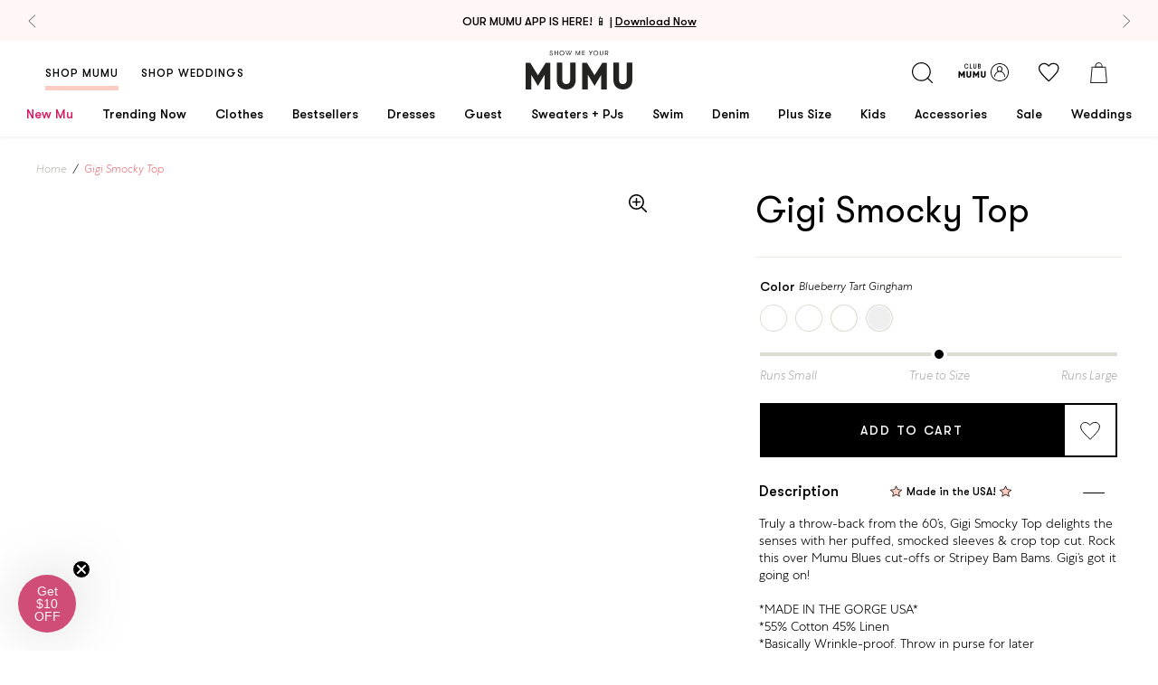

--- FILE ---
content_type: text/html; charset=utf-8
request_url: https://showmeyourmumu.com/products/gigi-smocky-top
body_size: 82093
content:
<!doctype html>
  <!--[if IE 9]> <html class="ie9 no-js supports-no-cookies" lang="en"> <![endif]-->
  <!--[if (gt IE 9)|!(IE)]><!--> <html class="no-js supports-no-cookies" lang="en"> <!--<![endif]-->

  <head>

<style>
  .loop-returns-activated .shop-pay-logo {
    display: none !important;
  }
</style>
<meta charset="utf-8">
    <meta http-equiv="X-UA-Compatible" content="IE=edge">
    <meta name="viewport" content="width=device-width,initial-scale=1">
    
  <meta name="robots" content="noindex, follow">


    <link rel="canonical" href="https://showmeyourmumu.com/products/gigi-smocky-top">

    <script src="https://cdn.jsdelivr.net/npm/@shopify/draggable@1.0.0-beta.8/lib/draggable.bundle.js" defer></script><link rel="shortcut icon" href="//showmeyourmumu.com/cdn/shop/files/favicon_32x32.png?v=1613521991" type="image/png"><title>
  Gigi Smocky Top &ndash; Show Me Your Mumu 
</title>

  <meta name="description" content="Check out Gigi Smocky Top. Get $10 off + free shipping with Club Mumu.">
<meta property="og:title" content="Gigi Smocky Top" />
<meta property="og:url" content="https://showmeyourmumu.com/products/gigi-smocky-top" />
<meta property="og:site_name" content="Show Me Your Mumu " />




  <meta property="og:description" content="Truly a throw-back from the 60’s, Gigi Smocky Top delights the senses with her puffed, smocked sleeves &amp;amp; crop top cut. Rock this over Mumu Blues cut-offs or Stripey Bam Bams. Gigi’s got it going on! *MADE IN THE GORGE USA* *55% Cotton 45% Linen *Basically Wrinkle-proof. Throw in purse for later recommended" />




  
    
    
      <meta property="og:image" content="http://showmeyourmumu.com/cdn/shop/products/a7aeba7f3577aebab3d96e00e1ab41c5_24951240-0347-43af-8191-2e3d26a58283_600x.jpg?v=1559306076" />
      <meta property="og:image:secure_url" content="https://showmeyourmumu.com/cdn/shop/products/a7aeba7f3577aebab3d96e00e1ab41c5_24951240-0347-43af-8191-2e3d26a58283_600x.jpg?v=1559306076" />
    
  
    
    
      <meta property="og:image" content="http://showmeyourmumu.com/cdn/shop/products/e45da3af318d39f6b788ad27e1d5e328_c9165e9c-117e-474e-935b-535c823ba489_600x.jpg?v=1559306079" />
      <meta property="og:image:secure_url" content="https://showmeyourmumu.com/cdn/shop/products/e45da3af318d39f6b788ad27e1d5e328_c9165e9c-117e-474e-935b-535c823ba489_600x.jpg?v=1559306079" />
    
  
    
    
      <meta property="og:image" content="http://showmeyourmumu.com/cdn/shop/products/385c77324b3c61dc6292358c73484079_62469450-91b0-423d-b008-35a8261f44eb_600x.jpg?v=1559306082" />
      <meta property="og:image:secure_url" content="https://showmeyourmumu.com/cdn/shop/products/385c77324b3c61dc6292358c73484079_62469450-91b0-423d-b008-35a8261f44eb_600x.jpg?v=1559306082" />
    
  

  <meta property="og:type" content="product" />
  <meta property="og:price:amount" content="34.00" />
  <meta property="og:price:currency" content="USD" />








  <meta name="twitter:card" content="product" />
  <meta name="twitter:title" content="Gigi Smocky Top" />
  <meta name="twitter:description" content="Truly a throw-back from the 60’s, Gigi Smocky Top delights the senses with her puffed, smocked sleeves &amp;amp; crop top cut. Rock this over Mumu Blues cut-offs or Stripey Bam Bams. Gigi’s got it going on!   *MADE IN THE GORGE USA* *55% Cotton 45% Linen *Basically Wrinkle-proof. Throw in purse for later recommended" />
  <meta name="twitter:image" content="http://showmeyourmumu.com/cdn/shop/products/a7aeba7f3577aebab3d96e00e1ab41c5_24951240-0347-43af-8191-2e3d26a58283_large.jpg?v=1559306076" />
  <meta name="twitter:label1" content="Price" />
  <meta name="twitter:data1" content="From $34.00 USD" />

  

    <meta name="twitter:label2" content="Brand" />
    <meta name="twitter:data2" content="Show Me Your Mumu" />

  



<style type="text/css">
  @font-face {
    font-family: "GT Walsheim Regular";
    src:  url('//showmeyourmumu.com/cdn/shop/t/1030/assets/GT-Walsheim-Regular.WOFF?v=32466108244839271901768500867') format("woff"),
          url('//showmeyourmumu.com/cdn/shop/t/1030/assets/GT-Walsheim-Regular.ttf?v=157154061025214246671768500867') format("truetype"),
          url('//showmeyourmumu.com/cdn/shop/t/1030/assets/GT-Walsheim-Regular.otf?v=51618142634526174171768500866') format("embedded-opentype");
    font-weight: 400;
    font-style: normal;
    font-display: swap;
  }

  @font-face {
    font-family: "GT Walsheim Medium";
    src:  url('//showmeyourmumu.com/cdn/shop/t/1030/assets/GT-Walsheim-Medium.WOFF?v=52780536697272130531768500866') format("woff"),
          url('//showmeyourmumu.com/cdn/shop/t/1030/assets/GT-Walsheim-Medium.ttf?v=97055559544561326411768500865') format("truetype"),
          url('//showmeyourmumu.com/cdn/shop/t/1030/assets/GT-Walsheim-Medium.otf?v=104096986964614586151768500865') format("embedded-opentype");
    font-weight: 500;
    font-style: normal;
    font-display: swap;
  }

  @font-face {
    font-family: "GT Walsheim Light";
    src:  url('//showmeyourmumu.com/cdn/shop/t/1030/assets/GTWalsheim-Light.woff2?v=92465395491004873691768500868') format("woff2"),
          url('//showmeyourmumu.com/cdn/shop/t/1030/assets/GTWalsheim-Light.woff?v=114348481618800139581768500867') format("woff");
    font-weight: 500;
    font-style: normal;
    font-display: swap;
  }

  @font-face {
    font-family: "GT Walsheim Bold";
    src:  url('//showmeyourmumu.com/cdn/shop/t/1030/assets/GT-Walsheim-Bold.WOFF?v=105584432659855292381768500864') format("woff"),
          url('//showmeyourmumu.com/cdn/shop/t/1030/assets/GT-Walsheim-Bold.ttf?v=87484488236076644771768500863') format("truetype"),
          url('//showmeyourmumu.com/cdn/shop/t/1030/assets/GT-Walsheim-Bold.otf?v=92933667314494718061768500863') format("embedded-opentype");
    font-weight: 600;
    font-style: normal;
    font-display: swap;
  }

  @font-face {
    font-family: "Centra No 1 Bold";
    src:  url('//showmeyourmumu.com/cdn/shop/t/1030/assets/CentraNo1-Bold.woff2?v=71486034067757501501768500844') format("woff2"),
          url('//showmeyourmumu.com/cdn/shop/t/1030/assets/CentraNo1-Bold.woff?v=15721477731639176121768500844') format("woff"),
          url('//showmeyourmumu.com/cdn/shop/t/1030/assets/CentraNo1-Bold.ttf?v=1094212') format("truetype"),
          url('//showmeyourmumu.com/cdn/shop/t/1030/assets/CentraNo1-Bold.otf?v=1094212') format("opentype");
    font-weight: 300;
    font-style: normal;
    font-display: swap;
  }

  @font-face {
    font-family: "Centra No 1 Italic";
    src:  url('//showmeyourmumu.com/cdn/shop/t/1030/assets/CentraNo1-Italic.woff2?v=1094212') format("woff2"),
          url('//showmeyourmumu.com/cdn/shop/t/1030/assets/CentraNo1-Italic.woff?v=1094212') format("woff"),
          url('//showmeyourmumu.com/cdn/shop/t/1030/assets/CentraNo1-Italic.ttf?v=1094212') format("truetype"),
          url('//showmeyourmumu.com/cdn/shop/t/1030/assets/CentraNo1-Italic.otf?v=1094212') format("opentype");
    font-weight: 300;
    font-style: normal;
    font-display: swap;
  }

  @font-face {
    font-family: "Centra No 1 Light";
    src:  url('//showmeyourmumu.com/cdn/shop/t/1030/assets/CentraNo1-Light.woff2?v=15199474835971430801768500849') format("woff2"),
          url('//showmeyourmumu.com/cdn/shop/t/1030/assets/CentraNo1-Light.woff?v=1094212') format("woff"),
          url('//showmeyourmumu.com/cdn/shop/t/1030/assets/CentraNo1-Light.ttf?v=53090063003077430911768500848') format("truetype"),
          url('//showmeyourmumu.com/cdn/shop/t/1030/assets/CentraNo1-Light.otf?v=14146502505479673881768500847') format("opentype");
    font-weight: 300;
    font-style: normal;
    font-display: swap;
  }

  @font-face {
    font-family: "Centra No 1 Light Italic";
    src:  url('//showmeyourmumu.com/cdn/shop/t/1030/assets/CentraNo1-LightItalic.woff2?v=43636492910854591831768500851') format("woff2"),
          url('//showmeyourmumu.com/cdn/shop/t/1030/assets/CentraNo1-LightItalic.woff?v=1094212') format("woff"),
          url('//showmeyourmumu.com/cdn/shop/t/1030/assets/CentraNo1-LightItalic.ttf?v=3645613871441290511768500850') format("truetype"),
          url('//showmeyourmumu.com/cdn/shop/t/1030/assets/CentraNo1-LightItalic.otf?v=171764193331132245921768500849') format("opentype");
    font-weight: 300;
    font-style: normal;
    font-display: swap;
  }

  @font-face {
    font-family: "Adelaide-Regular";
    src:  url('//showmeyourmumu.com/cdn/shop/t/1030/assets/Adelaide-Regular.WOFF?v=15776298919134433201768500835') format("woff"),
          url('//showmeyourmumu.com/cdn/shop/t/1030/assets/Adelaide-Regular.ttf?v=116998469739039406321768500834') format("truetype"),
          url('//showmeyourmumu.com/cdn/shop/t/1030/assets/Adelaide-Regular.otf?v=59162114194524848791768500834') format("opentype");
    font-weight: 400;
    font-style: normal;
    font-display: swap;
  }

  @font-face {
    font-family: "Adelle-Sans";
    src:  url('//showmeyourmumu.com/cdn/shop/t/1030/assets/AdelleSans-Bold.ttf?v=130405011082435284451768500835') format("truetype");
    font-weight: 600;
    font-style: normal;
    font-display: swap;
  }

  @font-face {
    font-family: "Adelle-Sans";
    src:  url('//showmeyourmumu.com/cdn/shop/t/1030/assets/AdelleSans-Semibold.ttf?v=135816778889060452891768500837') format("truetype");
    font-weight: 500;
    font-style: normal;
    font-display: swap;
  }

  @font-face {
    font-family: "Adelle-Sans";
    src:  url('//showmeyourmumu.com/cdn/shop/t/1030/assets/AdelleSans-Italic.ttf?v=159101647821239194561768500836') format("truetype");
    font-weight: 400;
    font-style: italic;
    font-display: swap;
  }

  @font-face {
    font-family: "Adelle-Sans";
    src:  url('//showmeyourmumu.com/cdn/shop/t/1030/assets/AdelleSans-Regular.ttf?v=34124826045047058761768500837') format("truetype");
    font-weight: 400;
    font-style: normal;
    font-display: swap;
  }

  @font-face {
    font-family: "Adelle-Sans";
    src:  url('//showmeyourmumu.com/cdn/shop/t/1030/assets/AdelleSans-Light.ttf?v=102982287517129620481768500836') format("woff");
    font-weight: 300;
    font-style: normal;
    font-display: swap;
  }

  @font-face {
    font-family: 'Centra No1';
    src: url("../assets/fonts/CentraNo1-BookItalic.woff2") format('woff2'), url("../assets/fonts/CentraNo1-BookItalic.woff") format('woff');
    font-weight: normal;
    font-style: italic;
    font-display: swap;
  }

  /* Rewards Fonts */
  @font-face {
    font-family: "Centra No 1 Light";
    src: url("../assets/fonts/CentraNo1-Light.woff2") format("woff2"),
    url("../assets/fonts/CentraNo1-Light.woff") format("woff"),
    url("../assets/fonts/CentraNo1-Light.ttf") format("truetype"),
    url("../assets/fonts/CentraNo1-Light.otf") format("opentype");
    font-weight: 300;
    font-style: normal;
    font-display: swap;
  }

  @font-face {
    font-family: 'GT Walsheim';
    src: url("../assets/fonts/GTWalsheim-Light.woff2") format('woff2'), url("../../assets/fonts/GTWalsheim-Light.woff") format('woff');
    font-weight: 300;
    font-style: normal;
    font-display: swap;
  }

  @font-face {
    font-family: 'Centra No1';
    src: url("../assets/fonts/CentraNo1-Bold.woff2") format('woff2'), url("../../assets/fonts/CentraNo1-Bold.woff") format('woff');
    font-weight: bold;
    font-style: normal;
    font-display: swap;
  }

  @font-face {
    font-family: 'Centra No1';
    src: url("../assets/fonts/CentraNo1-Book.woff2") format('woff2'), url("../../assets/fonts/CentraNo1-Book.woff") format('woff');
    font-weight: normal;
    font-style: normal;
    font-display: swap;
  }

  @font-face {
    font-family: 'Centra No1';
    src: url("../assets/fonts/CentraNo1-BookItalic.woff2") format('woff2'), url("../../assets/fonts/CentraNo1-BookItalic.woff") format('woff');
    font-weight: normal;
    font-style: italic;
    font-display: swap;
  }

  @font-face {
    font-family: 'swell-rewards';
    src: url('//showmeyourmumu.com/cdn/shop/t/1030/assets/swell-rewards.eot?v=5386413969172536541768500909');
    src:  url('//showmeyourmumu.com/cdn/shop/t/1030/assets/swell-rewards.eot?v=5386413969172536541768500909') format('embedded-opentype'),
      url('//showmeyourmumu.com/cdn/shop/t/1030/assets/swell-rewards.ttf?v=106320179930068347771768500910') format('truetype'),
      url('//showmeyourmumu.com/cdn/shop/t/1030/assets/swell-rewards.woff?v=26350196698850258271768500910') format('woff'),
      url('//showmeyourmumu.com/cdn/shop/t/1030/assets/swell-rewards.svg?v=11658675768186330811768500909') format('svg');
    font-weight: normal;
    font-style: normal;
    font-display: block;
  }
</style>

<link type="text/css" href="//showmeyourmumu.com/cdn/shop/t/1030/assets/layout.theme.css?v=8718225357336820131768501010" rel="stylesheet"><link rel="prefetch" href="//showmeyourmumu.com/cdn/shop/t/1030/assets/template.404.css?v=116962794245091338261768501010" as="style"><link rel="prefetch" href="//showmeyourmumu.com/cdn/shop/t/1030/assets/template.article.css?v=126369586683566182711768501010" as="style"><link rel="prefetch" href="//showmeyourmumu.com/cdn/shop/t/1030/assets/template.blog.css?v=105997007003712207781768501010" as="style"><link rel="prefetch" href="//showmeyourmumu.com/cdn/shop/t/1030/assets/template.cart.css?v=136002827868325611551768501010" as="style"><link rel="prefetch" href="//showmeyourmumu.com/cdn/shop/t/1030/assets/template.collection.bridal.css?v=7969337597794631731768501010" as="style"><link rel="prefetch" href="//showmeyourmumu.com/cdn/shop/t/1030/assets/template.collection.css?v=124074377618948406621768501010" as="style"><link rel="prefetch" href="//showmeyourmumu.com/cdn/shop/t/1030/assets/template.gift_card.css?v=105997007003712207781768501010" as="style"><link rel="prefetch" href="//showmeyourmumu.com/cdn/shop/t/1030/assets/template.index.css?v=168625340666137741951768501010" as="style"><link rel="prefetch" href="//showmeyourmumu.com/cdn/shop/t/1030/assets/template.index.weddings.css?v=168625340666137741951768501010" as="style"><link rel="prefetch" href="//showmeyourmumu.com/cdn/shop/t/1030/assets/template.list-collections.css?v=105997007003712207781768501010" as="style"><link rel="prefetch" href="//showmeyourmumu.com/cdn/shop/t/1030/assets/template.page.contact.css?v=42965382186778456641768501010" as="style"><link rel="prefetch" href="//showmeyourmumu.com/cdn/shop/t/1030/assets/template.page.faq-bridal.css?v=117769622391427938401768501010" as="style"><link rel="prefetch" href="//showmeyourmumu.com/cdn/shop/t/1030/assets/template.page.faq.css?v=117769622391427938401768501010" as="style"><link rel="prefetch" href="//showmeyourmumu.com/cdn/shop/t/1030/assets/template.page.instagram-weddings.css?v=7842430836907455301768501010" as="style"><link rel="prefetch" href="//showmeyourmumu.com/cdn/shop/t/1030/assets/template.page.instagram.css?v=7842430836907455301768501010" as="style"><link rel="prefetch" href="//showmeyourmumu.com/cdn/shop/t/1030/assets/template.page.css?v=170417621737610681891768501010" as="style"><link rel="prefetch" href="//showmeyourmumu.com/cdn/shop/t/1030/assets/template.page.refer.css?v=168625340666137741951768501010" as="style"><link rel="prefetch" href="//showmeyourmumu.com/cdn/shop/t/1030/assets/template.page.rewards.css?v=168625340666137741951768501010" as="style"><link rel="prefetch" href="//showmeyourmumu.com/cdn/shop/t/1030/assets/template.page.sca-storelocator.css?v=15102351815625534111768501010" as="style"><link rel="prefetch" href="//showmeyourmumu.com/cdn/shop/t/1030/assets/template.page.wishlist.css?v=87827948202125231931768501010" as="style"><link rel="prefetch" href="//showmeyourmumu.com/cdn/shop/t/1030/assets/template.password.css?v=105997007003712207781768501010" as="style"><link rel="prefetch" href="//showmeyourmumu.com/cdn/shop/t/1030/assets/template.product.bundle.css?v=154726842746521931511768501010" as="style"><link rel="prefetch" href="//showmeyourmumu.com/cdn/shop/t/1030/assets/template.product.giftcard.css?v=34246924651104066941768501010" as="style"><link rel="prefetch" href="//showmeyourmumu.com/cdn/shop/t/1030/assets/template.product.css?v=34246924651104066941768501010" as="style"><link type="text/css" href="//showmeyourmumu.com/cdn/shop/t/1030/assets/template.product.parent-child.css?v=34246924651104066941768501010" rel="stylesheet"><link rel="prefetch" href="//showmeyourmumu.com/cdn/shop/t/1030/assets/template.search.bridal.css?v=134931567643439016601768501010" as="style"><link rel="prefetch" href="//showmeyourmumu.com/cdn/shop/t/1030/assets/template.search.css?v=134931567643439016601768501010" as="style"><link rel="prefetch" href="//showmeyourmumu.com/cdn/shop/t/1030/assets/template.search.shop.css?v=134931567643439016601768501010" as="style"><link rel="prefetch" href="//showmeyourmumu.com/cdn/shop/t/1030/assets/template.account.css?v=76767040172555857661768501010" as="style"><link rel="prefetch" href="//showmeyourmumu.com/cdn/shop/t/1030/assets/template.account.myrewards.css?v=108907337866915871271768501010" as="style"><link rel="prefetch" href="//showmeyourmumu.com/cdn/shop/t/1030/assets/template.account.order-history.css?v=29628111175238970801768501010" as="style"><link rel="prefetch" href="//showmeyourmumu.com/cdn/shop/t/1030/assets/template.activate_account.css?v=72935374792022130521768501010" as="style"><link rel="prefetch" href="//showmeyourmumu.com/cdn/shop/t/1030/assets/template.addresses.css?v=107549429664967358291768501010" as="style"><link rel="prefetch" href="//showmeyourmumu.com/cdn/shop/t/1030/assets/template.login.css?v=86451798483879494541768501010" as="style"><link rel="prefetch" href="//showmeyourmumu.com/cdn/shop/t/1030/assets/template.order.css?v=12480515751022545721768501010" as="style"><link rel="prefetch" href="//showmeyourmumu.com/cdn/shop/t/1030/assets/template.register.css?v=86451798483879494541768501010" as="style"><link rel="prefetch" href="//showmeyourmumu.com/cdn/shop/t/1030/assets/template.reset_password.css?v=72935374792022130521768501010" as="style">

<style>
  :root {
    --gold-leaf-image: url(//showmeyourmumu.com/cdn/shop/t/1030/assets/gold_palm@2x.png?v=14187706274729176701768500862);
    --pink-leaf-image: url(//showmeyourmumu.com/cdn/shop/t/1030/assets/pink_palm@2x.png?v=148312977537661592311768500885);
    --pink-narrow-leaf-image: url(//showmeyourmumu.com/cdn/shop/t/1030/assets/pink_narrow_palm@2x.png?v=161329208738789085601768500884);
    --quotation-marks-image: url(//showmeyourmumu.com/cdn/shop/t/1030/assets/quotation-marks.png?v=115676767336706672301768500889);
    --insta-shop-svg: url(//showmeyourmumu.com/cdn/shop/t/1030/assets/insta-icon.svg?v=86377125991078662821768500873);
    --loader: url(//showmeyourmumu.com/cdn/shop/t/1030/assets/loader.gif?v=158219101216546607231768500881);
  }
</style>
<script>
  const head = document.querySelector('head')
  const colorsCss = localStorage.getItem('colors-css');
  if (colorsCss) {
    const parser = new DOMParser();
    const doc = parser.parseFromString(colorsCss, 'text/html');
    doc.querySelector('style').id = 'cache-color-css';
    const output = doc.querySelector('style').outerHTML;
    document.head.insertAdjacentHTML('beforeend', output);
  }
  window.onload = () => {
    // this needs to be a page that won't be removed
    $.get('https://showmeyourmumu.com/pages/swatch-css?view=colors', response => {
      if (response.length > 0) {
        // remove existing css and replace with new
        $(head).find('#cache-color-css').remove();
        localStorage.setItem('colors-css', response)
        $(head).append(response)
      }
    })
  }
</script>
<!-- NOSTO -->
<script src="https://connect.nosto.com/script/shopify/nosto.js?merchant=shopify-22035897&shop=showmeyourmumu.myshopify.com" async></script>

<script
  src="https://code.jquery.com/jquery-3.3.1.min.js"
  integrity="sha256-FgpCb/KJQlLNfOu91ta32o/NMZxltwRo8QtmkMRdAu8="
  crossorigin="anonymous">
  async
</script>


  
    








  

<script>
  document.documentElement.className = document.documentElement.className.replace('no-js', 'js');

  window.bvaccel = {
    cart: {"note":null,"attributes":{},"original_total_price":0,"total_price":0,"total_discount":0,"total_weight":0.0,"item_count":0,"items":[],"requires_shipping":false,"currency":"USD","items_subtotal_price":0,"cart_level_discount_applications":[],"checkout_charge_amount":0},
    collection: null,
    currency: "USD",
    customer: {
      loggedIn: false,
      id: null,
      email: null,
      order_count: null,
    },
    product: {"id":1711863070763,"title":"Gigi Smocky Top","handle":"gigi-smocky-top","description":"Truly a throw-back from the 60’s, Gigi Smocky Top delights the senses with her puffed, smocked sleeves \u0026amp; crop top cut. Rock this over Mumu Blues cut-offs or Stripey Bam Bams. Gigi’s got it going on!   \u003cbr\u003e\u003cbr\u003e*MADE IN THE GORGE USA* \u003cbr\u003e*55% Cotton 45% Linen \u003cbr\u003e*Basically Wrinkle-proof. Throw in purse for later recommended","published_at":"2019-02-25T23:25:24-08:00","created_at":"2019-02-25T23:25:24-08:00","vendor":"Show Me Your Mumu","type":"","tags":["app_promo","final_sale","is_parent","sitewide_promo","Size:L","Size:M","Size:S","Size:XL","Size:XS","sleeve:short sleeve","ss_exclude"],"price":3400,"price_min":3400,"price_max":11400,"available":false,"price_varies":true,"compare_at_price":11400,"compare_at_price_min":11400,"compare_at_price_max":11400,"compare_at_price_varies":false,"variants":[{"id":16068175724587,"title":"Blueberry Tart Gingham","option1":"Blueberry Tart Gingham","option2":null,"option3":null,"sku":null,"requires_shipping":true,"taxable":true,"featured_image":{"id":6807004250155,"product_id":1711863070763,"position":1,"created_at":"2019-05-31T05:34:36-07:00","updated_at":"2019-05-31T05:34:36-07:00","alt":null,"width":700,"height":1100,"src":"\/\/showmeyourmumu.com\/cdn\/shop\/products\/a7aeba7f3577aebab3d96e00e1ab41c5_24951240-0347-43af-8191-2e3d26a58283.jpg?v=1559306076","variant_ids":[16068175724587]},"available":false,"name":"Gigi Smocky Top - Blueberry Tart Gingham","public_title":"Blueberry Tart Gingham","options":["Blueberry Tart Gingham"],"price":3400,"weight":454,"compare_at_price":11400,"inventory_quantity":0,"inventory_management":"shopify","inventory_policy":"deny","barcode":null,"featured_media":{"alt":null,"id":2764274335787,"position":1,"preview_image":{"aspect_ratio":0.636,"height":1100,"width":700,"src":"\/\/showmeyourmumu.com\/cdn\/shop\/products\/a7aeba7f3577aebab3d96e00e1ab41c5_24951240-0347-43af-8191-2e3d26a58283.jpg?v=1559306076"}},"requires_selling_plan":false,"selling_plan_allocations":[],"quantity_rule":{"min":1,"max":null,"increment":1}},{"id":16138301341739,"title":"Salsa Pebble","option1":"Salsa Pebble","option2":null,"option3":null,"sku":null,"requires_shipping":true,"taxable":true,"featured_image":{"id":6807004577835,"product_id":1711863070763,"position":2,"created_at":"2019-05-31T05:34:39-07:00","updated_at":"2019-05-31T05:34:39-07:00","alt":null,"width":700,"height":1100,"src":"\/\/showmeyourmumu.com\/cdn\/shop\/products\/e45da3af318d39f6b788ad27e1d5e328_c9165e9c-117e-474e-935b-535c823ba489.jpg?v=1559306079","variant_ids":[16138301341739]},"available":false,"name":"Gigi Smocky Top - Salsa Pebble","public_title":"Salsa Pebble","options":["Salsa Pebble"],"price":11400,"weight":454,"compare_at_price":null,"inventory_quantity":0,"inventory_management":"shopify","inventory_policy":"deny","barcode":null,"featured_media":{"alt":null,"id":2764274499627,"position":2,"preview_image":{"aspect_ratio":0.636,"height":1100,"width":700,"src":"\/\/showmeyourmumu.com\/cdn\/shop\/products\/e45da3af318d39f6b788ad27e1d5e328_c9165e9c-117e-474e-935b-535c823ba489.jpg?v=1559306079"}},"requires_selling_plan":false,"selling_plan_allocations":[],"quantity_rule":{"min":1,"max":null,"increment":1}},{"id":16138301538347,"title":"White Toluca Stripe","option1":"White Toluca Stripe","option2":null,"option3":null,"sku":null,"requires_shipping":true,"taxable":true,"featured_image":{"id":6807004938283,"product_id":1711863070763,"position":3,"created_at":"2019-05-31T05:34:42-07:00","updated_at":"2019-05-31T05:34:42-07:00","alt":null,"width":700,"height":1100,"src":"\/\/showmeyourmumu.com\/cdn\/shop\/products\/385c77324b3c61dc6292358c73484079_62469450-91b0-423d-b008-35a8261f44eb.jpg?v=1559306082","variant_ids":[16138301538347]},"available":false,"name":"Gigi Smocky Top - White Toluca Stripe","public_title":"White Toluca Stripe","options":["White Toluca Stripe"],"price":11400,"weight":454,"compare_at_price":null,"inventory_quantity":0,"inventory_management":"shopify","inventory_policy":"deny","barcode":null,"featured_media":{"alt":null,"id":2764274663467,"position":3,"preview_image":{"aspect_ratio":0.636,"height":1100,"width":700,"src":"\/\/showmeyourmumu.com\/cdn\/shop\/products\/385c77324b3c61dc6292358c73484079_62469450-91b0-423d-b008-35a8261f44eb.jpg?v=1559306082"}},"requires_selling_plan":false,"selling_plan_allocations":[],"quantity_rule":{"min":1,"max":null,"increment":1}},{"id":16224379633707,"title":"White Challis","option1":"White Challis","option2":null,"option3":null,"sku":null,"requires_shipping":true,"taxable":true,"featured_image":null,"available":false,"name":"Gigi Smocky Top - White Challis","public_title":"White Challis","options":["White Challis"],"price":11400,"weight":454,"compare_at_price":null,"inventory_quantity":0,"inventory_management":"shopify","inventory_policy":"deny","barcode":null,"requires_selling_plan":false,"selling_plan_allocations":[],"quantity_rule":{"min":1,"max":null,"increment":1}}],"images":["\/\/showmeyourmumu.com\/cdn\/shop\/products\/a7aeba7f3577aebab3d96e00e1ab41c5_24951240-0347-43af-8191-2e3d26a58283.jpg?v=1559306076","\/\/showmeyourmumu.com\/cdn\/shop\/products\/e45da3af318d39f6b788ad27e1d5e328_c9165e9c-117e-474e-935b-535c823ba489.jpg?v=1559306079","\/\/showmeyourmumu.com\/cdn\/shop\/products\/385c77324b3c61dc6292358c73484079_62469450-91b0-423d-b008-35a8261f44eb.jpg?v=1559306082"],"featured_image":"\/\/showmeyourmumu.com\/cdn\/shop\/products\/a7aeba7f3577aebab3d96e00e1ab41c5_24951240-0347-43af-8191-2e3d26a58283.jpg?v=1559306076","options":["Color"],"media":[{"alt":null,"id":2764274335787,"position":1,"preview_image":{"aspect_ratio":0.636,"height":1100,"width":700,"src":"\/\/showmeyourmumu.com\/cdn\/shop\/products\/a7aeba7f3577aebab3d96e00e1ab41c5_24951240-0347-43af-8191-2e3d26a58283.jpg?v=1559306076"},"aspect_ratio":0.636,"height":1100,"media_type":"image","src":"\/\/showmeyourmumu.com\/cdn\/shop\/products\/a7aeba7f3577aebab3d96e00e1ab41c5_24951240-0347-43af-8191-2e3d26a58283.jpg?v=1559306076","width":700},{"alt":null,"id":2764274499627,"position":2,"preview_image":{"aspect_ratio":0.636,"height":1100,"width":700,"src":"\/\/showmeyourmumu.com\/cdn\/shop\/products\/e45da3af318d39f6b788ad27e1d5e328_c9165e9c-117e-474e-935b-535c823ba489.jpg?v=1559306079"},"aspect_ratio":0.636,"height":1100,"media_type":"image","src":"\/\/showmeyourmumu.com\/cdn\/shop\/products\/e45da3af318d39f6b788ad27e1d5e328_c9165e9c-117e-474e-935b-535c823ba489.jpg?v=1559306079","width":700},{"alt":null,"id":2764274663467,"position":3,"preview_image":{"aspect_ratio":0.636,"height":1100,"width":700,"src":"\/\/showmeyourmumu.com\/cdn\/shop\/products\/385c77324b3c61dc6292358c73484079_62469450-91b0-423d-b008-35a8261f44eb.jpg?v=1559306082"},"aspect_ratio":0.636,"height":1100,"media_type":"image","src":"\/\/showmeyourmumu.com\/cdn\/shop\/products\/385c77324b3c61dc6292358c73484079_62469450-91b0-423d-b008-35a8261f44eb.jpg?v=1559306082","width":700}],"requires_selling_plan":false,"selling_plan_groups":[],"content":"Truly a throw-back from the 60’s, Gigi Smocky Top delights the senses with her puffed, smocked sleeves \u0026amp; crop top cut. Rock this over Mumu Blues cut-offs or Stripey Bam Bams. Gigi’s got it going on!   \u003cbr\u003e\u003cbr\u003e*MADE IN THE GORGE USA* \u003cbr\u003e*55% Cotton 45% Linen \u003cbr\u003e*Basically Wrinkle-proof. Throw in purse for later recommended"},
    theme: {
       currentPage: 1,
      name: "[1.20 Spring Guest] CLI Production | ACN 1.13.2026",
      id: 182085976107,
      moneyFormat: "${{amount}}",
      inlineCartDelay: 6000
    },
    template: {
      path: "product.parent-child",
      name: "product",
      alternate: "parent-child",
    },
    state: {},
    variants: [
      
        {
          id: 16068175724587,
          metafields: {
            backInStockDate: null
          }
        },
      
        {
          id: 16138301341739,
          metafields: {
            backInStockDate: null
          }
        },
      
        {
          id: 16138301538347,
          metafields: {
            backInStockDate: null
          }
        },
      
        {
          id: 16224379633707,
          metafields: {
            backInStockDate: null
          }
        }
      
    ]
    
  };

  
    window.bvaccel.product.selected_or_first_available_variant = {"id":16068175724587,"title":"Blueberry Tart Gingham","option1":"Blueberry Tart Gingham","option2":null,"option3":null,"sku":null,"requires_shipping":true,"taxable":true,"featured_image":{"id":6807004250155,"product_id":1711863070763,"position":1,"created_at":"2019-05-31T05:34:36-07:00","updated_at":"2019-05-31T05:34:36-07:00","alt":null,"width":700,"height":1100,"src":"\/\/showmeyourmumu.com\/cdn\/shop\/products\/a7aeba7f3577aebab3d96e00e1ab41c5_24951240-0347-43af-8191-2e3d26a58283.jpg?v=1559306076","variant_ids":[16068175724587]},"available":false,"name":"Gigi Smocky Top - Blueberry Tart Gingham","public_title":"Blueberry Tart Gingham","options":["Blueberry Tart Gingham"],"price":3400,"weight":454,"compare_at_price":11400,"inventory_quantity":0,"inventory_management":"shopify","inventory_policy":"deny","barcode":null,"featured_media":{"alt":null,"id":2764274335787,"position":1,"preview_image":{"aspect_ratio":0.636,"height":1100,"width":700,"src":"\/\/showmeyourmumu.com\/cdn\/shop\/products\/a7aeba7f3577aebab3d96e00e1ab41c5_24951240-0347-43af-8191-2e3d26a58283.jpg?v=1559306076"}},"requires_selling_plan":false,"selling_plan_allocations":[],"quantity_rule":{"min":1,"max":null,"increment":1}};
    
      window.bvaccel.childProduct = {"id":1711863070763,"title":"Gigi Smocky Top","handle":"gigi-smocky-top","description":"Truly a throw-back from the 60’s, Gigi Smocky Top delights the senses with her puffed, smocked sleeves \u0026amp; crop top cut. Rock this over Mumu Blues cut-offs or Stripey Bam Bams. Gigi’s got it going on!   \u003cbr\u003e\u003cbr\u003e*MADE IN THE GORGE USA* \u003cbr\u003e*55% Cotton 45% Linen \u003cbr\u003e*Basically Wrinkle-proof. Throw in purse for later recommended","published_at":"2019-02-25T23:25:24-08:00","created_at":"2019-02-25T23:25:24-08:00","vendor":"Show Me Your Mumu","type":"","tags":["app_promo","final_sale","is_parent","sitewide_promo","Size:L","Size:M","Size:S","Size:XL","Size:XS","sleeve:short sleeve","ss_exclude"],"price":3400,"price_min":3400,"price_max":11400,"available":false,"price_varies":true,"compare_at_price":11400,"compare_at_price_min":11400,"compare_at_price_max":11400,"compare_at_price_varies":false,"variants":[{"id":16068175724587,"title":"Blueberry Tart Gingham","option1":"Blueberry Tart Gingham","option2":null,"option3":null,"sku":null,"requires_shipping":true,"taxable":true,"featured_image":{"id":6807004250155,"product_id":1711863070763,"position":1,"created_at":"2019-05-31T05:34:36-07:00","updated_at":"2019-05-31T05:34:36-07:00","alt":null,"width":700,"height":1100,"src":"\/\/showmeyourmumu.com\/cdn\/shop\/products\/a7aeba7f3577aebab3d96e00e1ab41c5_24951240-0347-43af-8191-2e3d26a58283.jpg?v=1559306076","variant_ids":[16068175724587]},"available":false,"name":"Gigi Smocky Top - Blueberry Tart Gingham","public_title":"Blueberry Tart Gingham","options":["Blueberry Tart Gingham"],"price":3400,"weight":454,"compare_at_price":11400,"inventory_quantity":0,"inventory_management":"shopify","inventory_policy":"deny","barcode":null,"featured_media":{"alt":null,"id":2764274335787,"position":1,"preview_image":{"aspect_ratio":0.636,"height":1100,"width":700,"src":"\/\/showmeyourmumu.com\/cdn\/shop\/products\/a7aeba7f3577aebab3d96e00e1ab41c5_24951240-0347-43af-8191-2e3d26a58283.jpg?v=1559306076"}},"requires_selling_plan":false,"selling_plan_allocations":[],"quantity_rule":{"min":1,"max":null,"increment":1}},{"id":16138301341739,"title":"Salsa Pebble","option1":"Salsa Pebble","option2":null,"option3":null,"sku":null,"requires_shipping":true,"taxable":true,"featured_image":{"id":6807004577835,"product_id":1711863070763,"position":2,"created_at":"2019-05-31T05:34:39-07:00","updated_at":"2019-05-31T05:34:39-07:00","alt":null,"width":700,"height":1100,"src":"\/\/showmeyourmumu.com\/cdn\/shop\/products\/e45da3af318d39f6b788ad27e1d5e328_c9165e9c-117e-474e-935b-535c823ba489.jpg?v=1559306079","variant_ids":[16138301341739]},"available":false,"name":"Gigi Smocky Top - Salsa Pebble","public_title":"Salsa Pebble","options":["Salsa Pebble"],"price":11400,"weight":454,"compare_at_price":null,"inventory_quantity":0,"inventory_management":"shopify","inventory_policy":"deny","barcode":null,"featured_media":{"alt":null,"id":2764274499627,"position":2,"preview_image":{"aspect_ratio":0.636,"height":1100,"width":700,"src":"\/\/showmeyourmumu.com\/cdn\/shop\/products\/e45da3af318d39f6b788ad27e1d5e328_c9165e9c-117e-474e-935b-535c823ba489.jpg?v=1559306079"}},"requires_selling_plan":false,"selling_plan_allocations":[],"quantity_rule":{"min":1,"max":null,"increment":1}},{"id":16138301538347,"title":"White Toluca Stripe","option1":"White Toluca Stripe","option2":null,"option3":null,"sku":null,"requires_shipping":true,"taxable":true,"featured_image":{"id":6807004938283,"product_id":1711863070763,"position":3,"created_at":"2019-05-31T05:34:42-07:00","updated_at":"2019-05-31T05:34:42-07:00","alt":null,"width":700,"height":1100,"src":"\/\/showmeyourmumu.com\/cdn\/shop\/products\/385c77324b3c61dc6292358c73484079_62469450-91b0-423d-b008-35a8261f44eb.jpg?v=1559306082","variant_ids":[16138301538347]},"available":false,"name":"Gigi Smocky Top - White Toluca Stripe","public_title":"White Toluca Stripe","options":["White Toluca Stripe"],"price":11400,"weight":454,"compare_at_price":null,"inventory_quantity":0,"inventory_management":"shopify","inventory_policy":"deny","barcode":null,"featured_media":{"alt":null,"id":2764274663467,"position":3,"preview_image":{"aspect_ratio":0.636,"height":1100,"width":700,"src":"\/\/showmeyourmumu.com\/cdn\/shop\/products\/385c77324b3c61dc6292358c73484079_62469450-91b0-423d-b008-35a8261f44eb.jpg?v=1559306082"}},"requires_selling_plan":false,"selling_plan_allocations":[],"quantity_rule":{"min":1,"max":null,"increment":1}},{"id":16224379633707,"title":"White Challis","option1":"White Challis","option2":null,"option3":null,"sku":null,"requires_shipping":true,"taxable":true,"featured_image":null,"available":false,"name":"Gigi Smocky Top - White Challis","public_title":"White Challis","options":["White Challis"],"price":11400,"weight":454,"compare_at_price":null,"inventory_quantity":0,"inventory_management":"shopify","inventory_policy":"deny","barcode":null,"requires_selling_plan":false,"selling_plan_allocations":[],"quantity_rule":{"min":1,"max":null,"increment":1}}],"images":["\/\/showmeyourmumu.com\/cdn\/shop\/products\/a7aeba7f3577aebab3d96e00e1ab41c5_24951240-0347-43af-8191-2e3d26a58283.jpg?v=1559306076","\/\/showmeyourmumu.com\/cdn\/shop\/products\/e45da3af318d39f6b788ad27e1d5e328_c9165e9c-117e-474e-935b-535c823ba489.jpg?v=1559306079","\/\/showmeyourmumu.com\/cdn\/shop\/products\/385c77324b3c61dc6292358c73484079_62469450-91b0-423d-b008-35a8261f44eb.jpg?v=1559306082"],"featured_image":"\/\/showmeyourmumu.com\/cdn\/shop\/products\/a7aeba7f3577aebab3d96e00e1ab41c5_24951240-0347-43af-8191-2e3d26a58283.jpg?v=1559306076","options":["Color"],"media":[{"alt":null,"id":2764274335787,"position":1,"preview_image":{"aspect_ratio":0.636,"height":1100,"width":700,"src":"\/\/showmeyourmumu.com\/cdn\/shop\/products\/a7aeba7f3577aebab3d96e00e1ab41c5_24951240-0347-43af-8191-2e3d26a58283.jpg?v=1559306076"},"aspect_ratio":0.636,"height":1100,"media_type":"image","src":"\/\/showmeyourmumu.com\/cdn\/shop\/products\/a7aeba7f3577aebab3d96e00e1ab41c5_24951240-0347-43af-8191-2e3d26a58283.jpg?v=1559306076","width":700},{"alt":null,"id":2764274499627,"position":2,"preview_image":{"aspect_ratio":0.636,"height":1100,"width":700,"src":"\/\/showmeyourmumu.com\/cdn\/shop\/products\/e45da3af318d39f6b788ad27e1d5e328_c9165e9c-117e-474e-935b-535c823ba489.jpg?v=1559306079"},"aspect_ratio":0.636,"height":1100,"media_type":"image","src":"\/\/showmeyourmumu.com\/cdn\/shop\/products\/e45da3af318d39f6b788ad27e1d5e328_c9165e9c-117e-474e-935b-535c823ba489.jpg?v=1559306079","width":700},{"alt":null,"id":2764274663467,"position":3,"preview_image":{"aspect_ratio":0.636,"height":1100,"width":700,"src":"\/\/showmeyourmumu.com\/cdn\/shop\/products\/385c77324b3c61dc6292358c73484079_62469450-91b0-423d-b008-35a8261f44eb.jpg?v=1559306082"},"aspect_ratio":0.636,"height":1100,"media_type":"image","src":"\/\/showmeyourmumu.com\/cdn\/shop\/products\/385c77324b3c61dc6292358c73484079_62469450-91b0-423d-b008-35a8261f44eb.jpg?v=1559306082","width":700}],"requires_selling_plan":false,"selling_plan_groups":[],"content":"Truly a throw-back from the 60’s, Gigi Smocky Top delights the senses with her puffed, smocked sleeves \u0026amp; crop top cut. Rock this over Mumu Blues cut-offs or Stripey Bam Bams. Gigi’s got it going on!   \u003cbr\u003e\u003cbr\u003e*MADE IN THE GORGE USA* \u003cbr\u003e*55% Cotton 45% Linen \u003cbr\u003e*Basically Wrinkle-proof. Throw in purse for later recommended"};
window.bvaccel.childProduct.selected_or_first_available_variant = {"id":16068175724587,"title":"Blueberry Tart Gingham","option1":"Blueberry Tart Gingham","option2":null,"option3":null,"sku":null,"requires_shipping":true,"taxable":true,"featured_image":{"id":6807004250155,"product_id":1711863070763,"position":1,"created_at":"2019-05-31T05:34:36-07:00","updated_at":"2019-05-31T05:34:36-07:00","alt":null,"width":700,"height":1100,"src":"\/\/showmeyourmumu.com\/cdn\/shop\/products\/a7aeba7f3577aebab3d96e00e1ab41c5_24951240-0347-43af-8191-2e3d26a58283.jpg?v=1559306076","variant_ids":[16068175724587]},"available":false,"name":"Gigi Smocky Top - Blueberry Tart Gingham","public_title":"Blueberry Tart Gingham","options":["Blueberry Tart Gingham"],"price":3400,"weight":454,"compare_at_price":11400,"inventory_quantity":0,"inventory_management":"shopify","inventory_policy":"deny","barcode":null,"featured_media":{"alt":null,"id":2764274335787,"position":1,"preview_image":{"aspect_ratio":0.636,"height":1100,"width":700,"src":"\/\/showmeyourmumu.com\/cdn\/shop\/products\/a7aeba7f3577aebab3d96e00e1ab41c5_24951240-0347-43af-8191-2e3d26a58283.jpg?v=1559306076"}},"requires_selling_plan":false,"selling_plan_allocations":[],"quantity_rule":{"min":1,"max":null,"increment":1}};


window.bvaccel.childProduct.ship_date_prefix = "Expected to ship";


  

  
    
      window.bvaccel.childProduct.variants[0].fit = 5;
    
  

  

  
    
      window.bvaccel.childProduct.variants[1].fit = 5;
    
  

  

  
    
      window.bvaccel.childProduct.variants[2].fit = 5;
    
  

  

  
    
      window.bvaccel.childProduct.variants[3].fit = 5;
    
  

window.bvaccel.product = window.bvaccel.childProduct;
window.bvaccel.parentProduct = {"id":1711863070763,"title":"Gigi Smocky Top","handle":"gigi-smocky-top","description":"Truly a throw-back from the 60’s, Gigi Smocky Top delights the senses with her puffed, smocked sleeves \u0026amp; crop top cut. Rock this over Mumu Blues cut-offs or Stripey Bam Bams. Gigi’s got it going on!   \u003cbr\u003e\u003cbr\u003e*MADE IN THE GORGE USA* \u003cbr\u003e*55% Cotton 45% Linen \u003cbr\u003e*Basically Wrinkle-proof. Throw in purse for later recommended","published_at":"2019-02-25T23:25:24-08:00","created_at":"2019-02-25T23:25:24-08:00","vendor":"Show Me Your Mumu","type":"","tags":["app_promo","final_sale","is_parent","sitewide_promo","Size:L","Size:M","Size:S","Size:XL","Size:XS","sleeve:short sleeve","ss_exclude"],"price":3400,"price_min":3400,"price_max":11400,"available":false,"price_varies":true,"compare_at_price":11400,"compare_at_price_min":11400,"compare_at_price_max":11400,"compare_at_price_varies":false,"variants":[{"id":16068175724587,"title":"Blueberry Tart Gingham","option1":"Blueberry Tart Gingham","option2":null,"option3":null,"sku":null,"requires_shipping":true,"taxable":true,"featured_image":{"id":6807004250155,"product_id":1711863070763,"position":1,"created_at":"2019-05-31T05:34:36-07:00","updated_at":"2019-05-31T05:34:36-07:00","alt":null,"width":700,"height":1100,"src":"\/\/showmeyourmumu.com\/cdn\/shop\/products\/a7aeba7f3577aebab3d96e00e1ab41c5_24951240-0347-43af-8191-2e3d26a58283.jpg?v=1559306076","variant_ids":[16068175724587]},"available":false,"name":"Gigi Smocky Top - Blueberry Tart Gingham","public_title":"Blueberry Tart Gingham","options":["Blueberry Tart Gingham"],"price":3400,"weight":454,"compare_at_price":11400,"inventory_quantity":0,"inventory_management":"shopify","inventory_policy":"deny","barcode":null,"featured_media":{"alt":null,"id":2764274335787,"position":1,"preview_image":{"aspect_ratio":0.636,"height":1100,"width":700,"src":"\/\/showmeyourmumu.com\/cdn\/shop\/products\/a7aeba7f3577aebab3d96e00e1ab41c5_24951240-0347-43af-8191-2e3d26a58283.jpg?v=1559306076"}},"requires_selling_plan":false,"selling_plan_allocations":[],"quantity_rule":{"min":1,"max":null,"increment":1}},{"id":16138301341739,"title":"Salsa Pebble","option1":"Salsa Pebble","option2":null,"option3":null,"sku":null,"requires_shipping":true,"taxable":true,"featured_image":{"id":6807004577835,"product_id":1711863070763,"position":2,"created_at":"2019-05-31T05:34:39-07:00","updated_at":"2019-05-31T05:34:39-07:00","alt":null,"width":700,"height":1100,"src":"\/\/showmeyourmumu.com\/cdn\/shop\/products\/e45da3af318d39f6b788ad27e1d5e328_c9165e9c-117e-474e-935b-535c823ba489.jpg?v=1559306079","variant_ids":[16138301341739]},"available":false,"name":"Gigi Smocky Top - Salsa Pebble","public_title":"Salsa Pebble","options":["Salsa Pebble"],"price":11400,"weight":454,"compare_at_price":null,"inventory_quantity":0,"inventory_management":"shopify","inventory_policy":"deny","barcode":null,"featured_media":{"alt":null,"id":2764274499627,"position":2,"preview_image":{"aspect_ratio":0.636,"height":1100,"width":700,"src":"\/\/showmeyourmumu.com\/cdn\/shop\/products\/e45da3af318d39f6b788ad27e1d5e328_c9165e9c-117e-474e-935b-535c823ba489.jpg?v=1559306079"}},"requires_selling_plan":false,"selling_plan_allocations":[],"quantity_rule":{"min":1,"max":null,"increment":1}},{"id":16138301538347,"title":"White Toluca Stripe","option1":"White Toluca Stripe","option2":null,"option3":null,"sku":null,"requires_shipping":true,"taxable":true,"featured_image":{"id":6807004938283,"product_id":1711863070763,"position":3,"created_at":"2019-05-31T05:34:42-07:00","updated_at":"2019-05-31T05:34:42-07:00","alt":null,"width":700,"height":1100,"src":"\/\/showmeyourmumu.com\/cdn\/shop\/products\/385c77324b3c61dc6292358c73484079_62469450-91b0-423d-b008-35a8261f44eb.jpg?v=1559306082","variant_ids":[16138301538347]},"available":false,"name":"Gigi Smocky Top - White Toluca Stripe","public_title":"White Toluca Stripe","options":["White Toluca Stripe"],"price":11400,"weight":454,"compare_at_price":null,"inventory_quantity":0,"inventory_management":"shopify","inventory_policy":"deny","barcode":null,"featured_media":{"alt":null,"id":2764274663467,"position":3,"preview_image":{"aspect_ratio":0.636,"height":1100,"width":700,"src":"\/\/showmeyourmumu.com\/cdn\/shop\/products\/385c77324b3c61dc6292358c73484079_62469450-91b0-423d-b008-35a8261f44eb.jpg?v=1559306082"}},"requires_selling_plan":false,"selling_plan_allocations":[],"quantity_rule":{"min":1,"max":null,"increment":1}},{"id":16224379633707,"title":"White Challis","option1":"White Challis","option2":null,"option3":null,"sku":null,"requires_shipping":true,"taxable":true,"featured_image":null,"available":false,"name":"Gigi Smocky Top - White Challis","public_title":"White Challis","options":["White Challis"],"price":11400,"weight":454,"compare_at_price":null,"inventory_quantity":0,"inventory_management":"shopify","inventory_policy":"deny","barcode":null,"requires_selling_plan":false,"selling_plan_allocations":[],"quantity_rule":{"min":1,"max":null,"increment":1}}],"images":["\/\/showmeyourmumu.com\/cdn\/shop\/products\/a7aeba7f3577aebab3d96e00e1ab41c5_24951240-0347-43af-8191-2e3d26a58283.jpg?v=1559306076","\/\/showmeyourmumu.com\/cdn\/shop\/products\/e45da3af318d39f6b788ad27e1d5e328_c9165e9c-117e-474e-935b-535c823ba489.jpg?v=1559306079","\/\/showmeyourmumu.com\/cdn\/shop\/products\/385c77324b3c61dc6292358c73484079_62469450-91b0-423d-b008-35a8261f44eb.jpg?v=1559306082"],"featured_image":"\/\/showmeyourmumu.com\/cdn\/shop\/products\/a7aeba7f3577aebab3d96e00e1ab41c5_24951240-0347-43af-8191-2e3d26a58283.jpg?v=1559306076","options":["Color"],"media":[{"alt":null,"id":2764274335787,"position":1,"preview_image":{"aspect_ratio":0.636,"height":1100,"width":700,"src":"\/\/showmeyourmumu.com\/cdn\/shop\/products\/a7aeba7f3577aebab3d96e00e1ab41c5_24951240-0347-43af-8191-2e3d26a58283.jpg?v=1559306076"},"aspect_ratio":0.636,"height":1100,"media_type":"image","src":"\/\/showmeyourmumu.com\/cdn\/shop\/products\/a7aeba7f3577aebab3d96e00e1ab41c5_24951240-0347-43af-8191-2e3d26a58283.jpg?v=1559306076","width":700},{"alt":null,"id":2764274499627,"position":2,"preview_image":{"aspect_ratio":0.636,"height":1100,"width":700,"src":"\/\/showmeyourmumu.com\/cdn\/shop\/products\/e45da3af318d39f6b788ad27e1d5e328_c9165e9c-117e-474e-935b-535c823ba489.jpg?v=1559306079"},"aspect_ratio":0.636,"height":1100,"media_type":"image","src":"\/\/showmeyourmumu.com\/cdn\/shop\/products\/e45da3af318d39f6b788ad27e1d5e328_c9165e9c-117e-474e-935b-535c823ba489.jpg?v=1559306079","width":700},{"alt":null,"id":2764274663467,"position":3,"preview_image":{"aspect_ratio":0.636,"height":1100,"width":700,"src":"\/\/showmeyourmumu.com\/cdn\/shop\/products\/385c77324b3c61dc6292358c73484079_62469450-91b0-423d-b008-35a8261f44eb.jpg?v=1559306082"},"aspect_ratio":0.636,"height":1100,"media_type":"image","src":"\/\/showmeyourmumu.com\/cdn\/shop\/products\/385c77324b3c61dc6292358c73484079_62469450-91b0-423d-b008-35a8261f44eb.jpg?v=1559306082","width":700}],"requires_selling_plan":false,"selling_plan_groups":[],"content":"Truly a throw-back from the 60’s, Gigi Smocky Top delights the senses with her puffed, smocked sleeves \u0026amp; crop top cut. Rock this over Mumu Blues cut-offs or Stripey Bam Bams. Gigi’s got it going on!   \u003cbr\u003e\u003cbr\u003e*MADE IN THE GORGE USA* \u003cbr\u003e*55% Cotton 45% Linen \u003cbr\u003e*Basically Wrinkle-proof. Throw in purse for later recommended"};
window.bvaccel.parentProduct.selected_or_first_available_variant = {"id":16068175724587,"title":"Blueberry Tart Gingham","option1":"Blueberry Tart Gingham","option2":null,"option3":null,"sku":null,"requires_shipping":true,"taxable":true,"featured_image":{"id":6807004250155,"product_id":1711863070763,"position":1,"created_at":"2019-05-31T05:34:36-07:00","updated_at":"2019-05-31T05:34:36-07:00","alt":null,"width":700,"height":1100,"src":"\/\/showmeyourmumu.com\/cdn\/shop\/products\/a7aeba7f3577aebab3d96e00e1ab41c5_24951240-0347-43af-8191-2e3d26a58283.jpg?v=1559306076","variant_ids":[16068175724587]},"available":false,"name":"Gigi Smocky Top - Blueberry Tart Gingham","public_title":"Blueberry Tart Gingham","options":["Blueberry Tart Gingham"],"price":3400,"weight":454,"compare_at_price":11400,"inventory_quantity":0,"inventory_management":"shopify","inventory_policy":"deny","barcode":null,"featured_media":{"alt":null,"id":2764274335787,"position":1,"preview_image":{"aspect_ratio":0.636,"height":1100,"width":700,"src":"\/\/showmeyourmumu.com\/cdn\/shop\/products\/a7aeba7f3577aebab3d96e00e1ab41c5_24951240-0347-43af-8191-2e3d26a58283.jpg?v=1559306076"}},"requires_selling_plan":false,"selling_plan_allocations":[],"quantity_rule":{"min":1,"max":null,"increment":1}};
    
  

  
</script>


  <script type="application/json" data-product-json>
    null
  </script>








<script src="https://snapui.searchspring.io/45ykzl/bundle.js" id="searchspring-context" defer>
	
		template = "product.parent-child";

		bridal = false;
	
	format = "${{amount}}";

</script>
<style>
  #searchspring-header { opacity: 0; }
  .ss__page #searchspring-header { opacity: 1; }
</style>


<!-- YOTPO -->
<script type="text/javascript" defer>(function e(){var e=document.createElement("script");e.type="text/javascript",e.async=true,e.src="//staticw2.yotpo.com/P5pI6DabCb24mXUbic4ZJutDy3NY5pdoqzQtJoKB/widget.js";var t=document.getElementsByTagName("script")[0];t.parentNode.insertBefore(e,t)})();</script>

<!-- Tapcart  -->
<script async src="https://cdn.tapcart.com/webbridge-sdk/webbridge.umd.js"></script>

<script type="text/javascript">
  function waitForElm(selector) {
    return new Promise(resolve => {
      if (document.querySelector(selector)) {
        return resolve(document.querySelector(selector));
      }

      const observer = new MutationObserver(mutations => {
        if (document.querySelector(selector)) {
          observer.disconnect();
          resolve(document.querySelector(selector));
        }
      });

      observer.observe(document.documentElement, {
        childList: true,
        subtree: true
      });
    });
  }

  waitForElm('.needsclick').then((element) => { if (window.Tapcart && window.Tapcart.isInitialized) { element.style.display = 'none'; } });

  
</script>

<script type="text/javascript" src="//showmeyourmumu.com/cdn/shop/t/1030/assets/vendors@layout.checkout@layout.theme.js?v=57974457392770781001768500974" defer="defer"></script><link rel="prefetch" href="//showmeyourmumu.com/cdn/shop/t/1030/assets/layout.checkout.js?v=58345452527832441061768500874" as="script"><script type="text/javascript" src="//showmeyourmumu.com/cdn/shop/t/1030/assets/vendors@layout.theme.js?v=92125018241412104991768500975" defer="defer"></script><script type="text/javascript" src="//showmeyourmumu.com/cdn/shop/t/1030/assets/layout.theme.js?v=60888970638225575671768500877" defer="defer"></script><link rel="prefetch" href="//showmeyourmumu.com/cdn/shop/t/1030/assets/template.404.js?v=19391022572686782591768500912" as="script"><link rel="prefetch" href="//showmeyourmumu.com/cdn/shop/t/1030/assets/template.article.js?v=106867605744848141751768500920" as="script"><link rel="prefetch" href="//showmeyourmumu.com/cdn/shop/t/1030/assets/template.blog.js?v=114019897710508605621768500922" as="script"><link rel="prefetch" href="//showmeyourmumu.com/cdn/shop/t/1030/assets/template.cart.js?v=16216219432922871621768500923" as="script"><link rel="prefetch" href="//showmeyourmumu.com/cdn/shop/t/1030/assets/template.collection.bridal.js?v=23743057127997529371768500925" as="script"><link rel="prefetch" href="//showmeyourmumu.com/cdn/shop/t/1030/assets/template.collection.js?v=157548115444504913581768500926" as="script"><link rel="prefetch" href="//showmeyourmumu.com/cdn/shop/t/1030/assets/template.gift_card.js?v=155966026733641351931768500929" as="script"><link rel="prefetch" href="//showmeyourmumu.com/cdn/shop/t/1030/assets/template.index.js?v=2238219181895268081768500931" as="script"><link rel="prefetch" href="//showmeyourmumu.com/cdn/shop/t/1030/assets/template.index.weddings.js?v=155102711067074393961768500932" as="script"><link rel="prefetch" href="//showmeyourmumu.com/cdn/shop/t/1030/assets/template.list-collections.js?v=147656555287356745291768500934" as="script"><link rel="prefetch" href="//showmeyourmumu.com/cdn/shop/t/1030/assets/template.page.blog-list.js?v=27221082545273767931768500937" as="script"><link rel="prefetch" href="//showmeyourmumu.com/cdn/shop/t/1030/assets/template.page.contact.js?v=167639337723929963101768500939" as="script"><link rel="prefetch" href="//showmeyourmumu.com/cdn/shop/t/1030/assets/template.page.faq-bridal.js?v=125536055284427937381768500940" as="script"><link rel="prefetch" href="//showmeyourmumu.com/cdn/shop/t/1030/assets/template.page.faq.js?v=127049395054587704031768500943" as="script"><link rel="prefetch" href="//showmeyourmumu.com/cdn/shop/t/1030/assets/template.page.instagram-weddings.js?v=32637965552606748651768500945" as="script"><link rel="prefetch" href="//showmeyourmumu.com/cdn/shop/t/1030/assets/template.page.instagram.js?v=56877114983486857921768500946" as="script"><link rel="prefetch" href="//showmeyourmumu.com/cdn/shop/t/1030/assets/template.page.js?v=96787212080918455741768500947" as="script"><link rel="prefetch" href="//showmeyourmumu.com/cdn/shop/t/1030/assets/template.page.refer.js?v=46881551422734879731768500948" as="script"><link rel="prefetch" href="//showmeyourmumu.com/cdn/shop/t/1030/assets/template.page.rewards.js?v=38481717958546402091768500949" as="script"><link rel="prefetch" href="//showmeyourmumu.com/cdn/shop/t/1030/assets/template.page.sca-storelocator.js?v=26133979504287675831768500951" as="script"><link rel="prefetch" href="//showmeyourmumu.com/cdn/shop/t/1030/assets/template.page.wishlist.js?v=138745592764060452081768500954" as="script"><link rel="prefetch" href="//showmeyourmumu.com/cdn/shop/t/1030/assets/template.password.js?v=177065382524556052341768500955" as="script"><link rel="prefetch" href="//showmeyourmumu.com/cdn/shop/t/1030/assets/template.product.bundle.js?v=3505843078784513911768500957" as="script"><link rel="prefetch" href="//showmeyourmumu.com/cdn/shop/t/1030/assets/template.product.giftcard.js?v=109011628345740432061768500959" as="script"><link rel="prefetch" href="//showmeyourmumu.com/cdn/shop/t/1030/assets/template.product.js?v=75183018004022102031768500960" as="script"><script type="text/javascript" src="//showmeyourmumu.com/cdn/shop/t/1030/assets/template.product.parent-child.js?v=106672526997694438221768500961" defer="defer"></script><link rel="prefetch" href="//showmeyourmumu.com/cdn/shop/t/1030/assets/template.search.bridal.js?v=41123792109442553121768500967" as="script"><link rel="prefetch" href="//showmeyourmumu.com/cdn/shop/t/1030/assets/template.search.js?v=107307358241408828481768500969" as="script"><link rel="prefetch" href="//showmeyourmumu.com/cdn/shop/t/1030/assets/template.search.shop.js?v=166187262902876407031768500970" as="script"><link rel="prefetch" href="//showmeyourmumu.com/cdn/shop/t/1030/assets/template.account.js?v=130784999271358168681768500913" as="script"><link rel="prefetch" href="//showmeyourmumu.com/cdn/shop/t/1030/assets/template.account.myrewards.js?v=6996916496821799441768500915" as="script"><link rel="prefetch" href="//showmeyourmumu.com/cdn/shop/t/1030/assets/template.account.order-history.js?v=137897908507700926821768500916" as="script"><link rel="prefetch" href="//showmeyourmumu.com/cdn/shop/t/1030/assets/template.activate_account.js?v=95262001842596135681768500917" as="script"><link rel="prefetch" href="//showmeyourmumu.com/cdn/shop/t/1030/assets/template.addresses.js?v=173109777378530868741768500919" as="script"><link rel="prefetch" href="//showmeyourmumu.com/cdn/shop/t/1030/assets/template.login.js?v=173528535051343124131768500935" as="script"><link rel="prefetch" href="//showmeyourmumu.com/cdn/shop/t/1030/assets/template.order.js?v=94202256659923088461768500936" as="script"><link rel="prefetch" href="//showmeyourmumu.com/cdn/shop/t/1030/assets/template.register.js?v=95221576076437860911768500965" as="script"><link rel="prefetch" href="//showmeyourmumu.com/cdn/shop/t/1030/assets/template.reset_password.js?v=112598449026877774001768500966" as="script">

    <script>
      window.Rise = {}, window.Rise.customer = {}, window.Rise.customer.name = "", window.Rise.customer.email = "", window.Rise.customer.id = "";

      function loadZendeskScript(src) {
        const script = document.createElement('script');
        script.src = src;
        script.id = "ze-snippet"
        script.async = true;
        document.head.appendChild(script);
      }

      // Check the current URL path
      if (window.location.pathname?.includes('/pages/contact-us')) {
        loadZendeskScript('https://static.zdassets.com/ekr/snippet.js?key=9d268fe7-f821-48d0-8d05-759468499631');
      }
    </script>

    

    <script>window.performance && window.performance.mark && window.performance.mark('shopify.content_for_header.start');</script><meta id="shopify-digital-wallet" name="shopify-digital-wallet" content="/22035897/digital_wallets/dialog">
<meta name="shopify-checkout-api-token" content="e186f8b9ed9c663045325970fe041c8c">
<meta id="in-context-paypal-metadata" data-shop-id="22035897" data-venmo-supported="true" data-environment="production" data-locale="en_US" data-paypal-v4="true" data-currency="USD">
<link rel="alternate" type="application/json+oembed" href="https://showmeyourmumu.com/products/gigi-smocky-top.oembed">
<script async="async" src="/checkouts/internal/preloads.js?locale=en-US"></script>
<link rel="preconnect" href="https://shop.app" crossorigin="anonymous">
<script async="async" src="https://shop.app/checkouts/internal/preloads.js?locale=en-US&shop_id=22035897" crossorigin="anonymous"></script>
<script id="apple-pay-shop-capabilities" type="application/json">{"shopId":22035897,"countryCode":"US","currencyCode":"USD","merchantCapabilities":["supports3DS"],"merchantId":"gid:\/\/shopify\/Shop\/22035897","merchantName":"Show Me Your Mumu ","requiredBillingContactFields":["postalAddress","email"],"requiredShippingContactFields":["postalAddress","email"],"shippingType":"shipping","supportedNetworks":["visa","masterCard","amex","discover","elo","jcb"],"total":{"type":"pending","label":"Show Me Your Mumu ","amount":"1.00"},"shopifyPaymentsEnabled":true,"supportsSubscriptions":true}</script>
<script id="shopify-features" type="application/json">{"accessToken":"e186f8b9ed9c663045325970fe041c8c","betas":["rich-media-storefront-analytics"],"domain":"showmeyourmumu.com","predictiveSearch":true,"shopId":22035897,"locale":"en"}</script>
<script>var Shopify = Shopify || {};
Shopify.shop = "showmeyourmumu.myshopify.com";
Shopify.locale = "en";
Shopify.currency = {"active":"USD","rate":"1.0"};
Shopify.country = "US";
Shopify.theme = {"name":"[1.20 Spring Guest] CLI Production | ACN 1.13.2026","id":182085976107,"schema_name":"Show Me Your Mumu","schema_version":"1.60.2","theme_store_id":796,"role":"main"};
Shopify.theme.handle = "null";
Shopify.theme.style = {"id":null,"handle":null};
Shopify.cdnHost = "showmeyourmumu.com/cdn";
Shopify.routes = Shopify.routes || {};
Shopify.routes.root = "/";</script>
<script type="module">!function(o){(o.Shopify=o.Shopify||{}).modules=!0}(window);</script>
<script>!function(o){function n(){var o=[];function n(){o.push(Array.prototype.slice.apply(arguments))}return n.q=o,n}var t=o.Shopify=o.Shopify||{};t.loadFeatures=n(),t.autoloadFeatures=n()}(window);</script>
<script>
  window.ShopifyPay = window.ShopifyPay || {};
  window.ShopifyPay.apiHost = "shop.app\/pay";
  window.ShopifyPay.redirectState = null;
</script>
<script id="shop-js-analytics" type="application/json">{"pageType":"product"}</script>
<script defer="defer" async type="module" src="//showmeyourmumu.com/cdn/shopifycloud/shop-js/modules/v2/client.init-shop-cart-sync_BT-GjEfc.en.esm.js"></script>
<script defer="defer" async type="module" src="//showmeyourmumu.com/cdn/shopifycloud/shop-js/modules/v2/chunk.common_D58fp_Oc.esm.js"></script>
<script defer="defer" async type="module" src="//showmeyourmumu.com/cdn/shopifycloud/shop-js/modules/v2/chunk.modal_xMitdFEc.esm.js"></script>
<script type="module">
  await import("//showmeyourmumu.com/cdn/shopifycloud/shop-js/modules/v2/client.init-shop-cart-sync_BT-GjEfc.en.esm.js");
await import("//showmeyourmumu.com/cdn/shopifycloud/shop-js/modules/v2/chunk.common_D58fp_Oc.esm.js");
await import("//showmeyourmumu.com/cdn/shopifycloud/shop-js/modules/v2/chunk.modal_xMitdFEc.esm.js");

  window.Shopify.SignInWithShop?.initShopCartSync?.({"fedCMEnabled":true,"windoidEnabled":true});

</script>
<script>
  window.Shopify = window.Shopify || {};
  if (!window.Shopify.featureAssets) window.Shopify.featureAssets = {};
  window.Shopify.featureAssets['shop-js'] = {"shop-cart-sync":["modules/v2/client.shop-cart-sync_DZOKe7Ll.en.esm.js","modules/v2/chunk.common_D58fp_Oc.esm.js","modules/v2/chunk.modal_xMitdFEc.esm.js"],"init-fed-cm":["modules/v2/client.init-fed-cm_B6oLuCjv.en.esm.js","modules/v2/chunk.common_D58fp_Oc.esm.js","modules/v2/chunk.modal_xMitdFEc.esm.js"],"shop-cash-offers":["modules/v2/client.shop-cash-offers_D2sdYoxE.en.esm.js","modules/v2/chunk.common_D58fp_Oc.esm.js","modules/v2/chunk.modal_xMitdFEc.esm.js"],"shop-login-button":["modules/v2/client.shop-login-button_QeVjl5Y3.en.esm.js","modules/v2/chunk.common_D58fp_Oc.esm.js","modules/v2/chunk.modal_xMitdFEc.esm.js"],"pay-button":["modules/v2/client.pay-button_DXTOsIq6.en.esm.js","modules/v2/chunk.common_D58fp_Oc.esm.js","modules/v2/chunk.modal_xMitdFEc.esm.js"],"shop-button":["modules/v2/client.shop-button_DQZHx9pm.en.esm.js","modules/v2/chunk.common_D58fp_Oc.esm.js","modules/v2/chunk.modal_xMitdFEc.esm.js"],"avatar":["modules/v2/client.avatar_BTnouDA3.en.esm.js"],"init-windoid":["modules/v2/client.init-windoid_CR1B-cfM.en.esm.js","modules/v2/chunk.common_D58fp_Oc.esm.js","modules/v2/chunk.modal_xMitdFEc.esm.js"],"init-shop-for-new-customer-accounts":["modules/v2/client.init-shop-for-new-customer-accounts_C_vY_xzh.en.esm.js","modules/v2/client.shop-login-button_QeVjl5Y3.en.esm.js","modules/v2/chunk.common_D58fp_Oc.esm.js","modules/v2/chunk.modal_xMitdFEc.esm.js"],"init-shop-email-lookup-coordinator":["modules/v2/client.init-shop-email-lookup-coordinator_BI7n9ZSv.en.esm.js","modules/v2/chunk.common_D58fp_Oc.esm.js","modules/v2/chunk.modal_xMitdFEc.esm.js"],"init-shop-cart-sync":["modules/v2/client.init-shop-cart-sync_BT-GjEfc.en.esm.js","modules/v2/chunk.common_D58fp_Oc.esm.js","modules/v2/chunk.modal_xMitdFEc.esm.js"],"shop-toast-manager":["modules/v2/client.shop-toast-manager_DiYdP3xc.en.esm.js","modules/v2/chunk.common_D58fp_Oc.esm.js","modules/v2/chunk.modal_xMitdFEc.esm.js"],"init-customer-accounts":["modules/v2/client.init-customer-accounts_D9ZNqS-Q.en.esm.js","modules/v2/client.shop-login-button_QeVjl5Y3.en.esm.js","modules/v2/chunk.common_D58fp_Oc.esm.js","modules/v2/chunk.modal_xMitdFEc.esm.js"],"init-customer-accounts-sign-up":["modules/v2/client.init-customer-accounts-sign-up_iGw4briv.en.esm.js","modules/v2/client.shop-login-button_QeVjl5Y3.en.esm.js","modules/v2/chunk.common_D58fp_Oc.esm.js","modules/v2/chunk.modal_xMitdFEc.esm.js"],"shop-follow-button":["modules/v2/client.shop-follow-button_CqMgW2wH.en.esm.js","modules/v2/chunk.common_D58fp_Oc.esm.js","modules/v2/chunk.modal_xMitdFEc.esm.js"],"checkout-modal":["modules/v2/client.checkout-modal_xHeaAweL.en.esm.js","modules/v2/chunk.common_D58fp_Oc.esm.js","modules/v2/chunk.modal_xMitdFEc.esm.js"],"shop-login":["modules/v2/client.shop-login_D91U-Q7h.en.esm.js","modules/v2/chunk.common_D58fp_Oc.esm.js","modules/v2/chunk.modal_xMitdFEc.esm.js"],"lead-capture":["modules/v2/client.lead-capture_BJmE1dJe.en.esm.js","modules/v2/chunk.common_D58fp_Oc.esm.js","modules/v2/chunk.modal_xMitdFEc.esm.js"],"payment-terms":["modules/v2/client.payment-terms_Ci9AEqFq.en.esm.js","modules/v2/chunk.common_D58fp_Oc.esm.js","modules/v2/chunk.modal_xMitdFEc.esm.js"]};
</script>
<script>(function() {
  var isLoaded = false;
  function asyncLoad() {
    if (isLoaded) return;
    isLoaded = true;
    var urls = ["\/\/shopify.privy.com\/widget.js?shop=showmeyourmumu.myshopify.com","https:\/\/container.pepperjam.com\/3452634766.js?shop=showmeyourmumu.myshopify.com","https:\/\/d1pzjdztdxpvck.cloudfront.net\/resource\/resource.js?shop=showmeyourmumu.myshopify.com","https:\/\/d10lpsik1i8c69.cloudfront.net\/w.js?shop=showmeyourmumu.myshopify.com","https:\/\/str.rise-ai.com\/?shop=showmeyourmumu.myshopify.com","https:\/\/strn.rise-ai.com\/?shop=showmeyourmumu.myshopify.com","https:\/\/cdn-loyalty.yotpo.com\/loader\/0lH94NwK4ZBU-FBrYpZrbQ.js?shop=showmeyourmumu.myshopify.com","https:\/\/cdn.tapcart.com\/webbridge-sdk\/webbridge.umd.js?shop=showmeyourmumu.myshopify.com","https:\/\/connect.nosto.com\/include\/script\/shopify-22035897.js?shop=showmeyourmumu.myshopify.com","https:\/\/cdn.roseperl.com\/storelocator-prod\/fo\/showmeyourmumu-1762504740.js?shop=showmeyourmumu.myshopify.com","https:\/\/cdn.roseperl.com\/storelocator-prod\/stockist-form\/showmeyourmumu-1762504741.js?shop=showmeyourmumu.myshopify.com","\/\/backinstock.useamp.com\/widget\/12820_1767153983.js?category=bis\u0026v=6\u0026shop=showmeyourmumu.myshopify.com","https:\/\/cdn.roseperl.com\/storelocator-prod\/setting\/showmeyourmumu-1768868647.js?shop=showmeyourmumu.myshopify.com","https:\/\/cdn.roseperl.com\/storelocator-prod\/wtb\/showmeyourmumu-1768868648.js?shop=showmeyourmumu.myshopify.com"];
    for (var i = 0; i < urls.length; i++) {
      var s = document.createElement('script');
      s.type = 'text/javascript';
      s.async = true;
      s.src = urls[i];
      var x = document.getElementsByTagName('script')[0];
      x.parentNode.insertBefore(s, x);
    }
  };
  if(window.attachEvent) {
    window.attachEvent('onload', asyncLoad);
  } else {
    window.addEventListener('load', asyncLoad, false);
  }
})();</script>
<script id="__st">var __st={"a":22035897,"offset":-28800,"reqid":"214b167b-04d1-4751-808d-9c2be4983eae-1769143914","pageurl":"showmeyourmumu.com\/products\/gigi-smocky-top","u":"35ff0732d4d0","p":"product","rtyp":"product","rid":1711863070763};</script>
<script>window.ShopifyPaypalV4VisibilityTracking = true;</script>
<script id="captcha-bootstrap">!function(){'use strict';const t='contact',e='account',n='new_comment',o=[[t,t],['blogs',n],['comments',n],[t,'customer']],c=[[e,'customer_login'],[e,'guest_login'],[e,'recover_customer_password'],[e,'create_customer']],r=t=>t.map((([t,e])=>`form[action*='/${t}']:not([data-nocaptcha='true']) input[name='form_type'][value='${e}']`)).join(','),a=t=>()=>t?[...document.querySelectorAll(t)].map((t=>t.form)):[];function s(){const t=[...o],e=r(t);return a(e)}const i='password',u='form_key',d=['recaptcha-v3-token','g-recaptcha-response','h-captcha-response',i],f=()=>{try{return window.sessionStorage}catch{return}},m='__shopify_v',_=t=>t.elements[u];function p(t,e,n=!1){try{const o=window.sessionStorage,c=JSON.parse(o.getItem(e)),{data:r}=function(t){const{data:e,action:n}=t;return t[m]||n?{data:e,action:n}:{data:t,action:n}}(c);for(const[e,n]of Object.entries(r))t.elements[e]&&(t.elements[e].value=n);n&&o.removeItem(e)}catch(o){console.error('form repopulation failed',{error:o})}}const l='form_type',E='cptcha';function T(t){t.dataset[E]=!0}const w=window,h=w.document,L='Shopify',v='ce_forms',y='captcha';let A=!1;((t,e)=>{const n=(g='f06e6c50-85a8-45c8-87d0-21a2b65856fe',I='https://cdn.shopify.com/shopifycloud/storefront-forms-hcaptcha/ce_storefront_forms_captcha_hcaptcha.v1.5.2.iife.js',D={infoText:'Protected by hCaptcha',privacyText:'Privacy',termsText:'Terms'},(t,e,n)=>{const o=w[L][v],c=o.bindForm;if(c)return c(t,g,e,D).then(n);var r;o.q.push([[t,g,e,D],n]),r=I,A||(h.body.append(Object.assign(h.createElement('script'),{id:'captcha-provider',async:!0,src:r})),A=!0)});var g,I,D;w[L]=w[L]||{},w[L][v]=w[L][v]||{},w[L][v].q=[],w[L][y]=w[L][y]||{},w[L][y].protect=function(t,e){n(t,void 0,e),T(t)},Object.freeze(w[L][y]),function(t,e,n,w,h,L){const[v,y,A,g]=function(t,e,n){const i=e?o:[],u=t?c:[],d=[...i,...u],f=r(d),m=r(i),_=r(d.filter((([t,e])=>n.includes(e))));return[a(f),a(m),a(_),s()]}(w,h,L),I=t=>{const e=t.target;return e instanceof HTMLFormElement?e:e&&e.form},D=t=>v().includes(t);t.addEventListener('submit',(t=>{const e=I(t);if(!e)return;const n=D(e)&&!e.dataset.hcaptchaBound&&!e.dataset.recaptchaBound,o=_(e),c=g().includes(e)&&(!o||!o.value);(n||c)&&t.preventDefault(),c&&!n&&(function(t){try{if(!f())return;!function(t){const e=f();if(!e)return;const n=_(t);if(!n)return;const o=n.value;o&&e.removeItem(o)}(t);const e=Array.from(Array(32),(()=>Math.random().toString(36)[2])).join('');!function(t,e){_(t)||t.append(Object.assign(document.createElement('input'),{type:'hidden',name:u})),t.elements[u].value=e}(t,e),function(t,e){const n=f();if(!n)return;const o=[...t.querySelectorAll(`input[type='${i}']`)].map((({name:t})=>t)),c=[...d,...o],r={};for(const[a,s]of new FormData(t).entries())c.includes(a)||(r[a]=s);n.setItem(e,JSON.stringify({[m]:1,action:t.action,data:r}))}(t,e)}catch(e){console.error('failed to persist form',e)}}(e),e.submit())}));const S=(t,e)=>{t&&!t.dataset[E]&&(n(t,e.some((e=>e===t))),T(t))};for(const o of['focusin','change'])t.addEventListener(o,(t=>{const e=I(t);D(e)&&S(e,y())}));const B=e.get('form_key'),M=e.get(l),P=B&&M;t.addEventListener('DOMContentLoaded',(()=>{const t=y();if(P)for(const e of t)e.elements[l].value===M&&p(e,B);[...new Set([...A(),...v().filter((t=>'true'===t.dataset.shopifyCaptcha))])].forEach((e=>S(e,t)))}))}(h,new URLSearchParams(w.location.search),n,t,e,['guest_login'])})(!0,!0)}();</script>
<script integrity="sha256-4kQ18oKyAcykRKYeNunJcIwy7WH5gtpwJnB7kiuLZ1E=" data-source-attribution="shopify.loadfeatures" defer="defer" src="//showmeyourmumu.com/cdn/shopifycloud/storefront/assets/storefront/load_feature-a0a9edcb.js" crossorigin="anonymous"></script>
<script crossorigin="anonymous" defer="defer" src="//showmeyourmumu.com/cdn/shopifycloud/storefront/assets/shopify_pay/storefront-65b4c6d7.js?v=20250812"></script>
<script data-source-attribution="shopify.dynamic_checkout.dynamic.init">var Shopify=Shopify||{};Shopify.PaymentButton=Shopify.PaymentButton||{isStorefrontPortableWallets:!0,init:function(){window.Shopify.PaymentButton.init=function(){};var t=document.createElement("script");t.src="https://showmeyourmumu.com/cdn/shopifycloud/portable-wallets/latest/portable-wallets.en.js",t.type="module",document.head.appendChild(t)}};
</script>
<script data-source-attribution="shopify.dynamic_checkout.buyer_consent">
  function portableWalletsHideBuyerConsent(e){var t=document.getElementById("shopify-buyer-consent"),n=document.getElementById("shopify-subscription-policy-button");t&&n&&(t.classList.add("hidden"),t.setAttribute("aria-hidden","true"),n.removeEventListener("click",e))}function portableWalletsShowBuyerConsent(e){var t=document.getElementById("shopify-buyer-consent"),n=document.getElementById("shopify-subscription-policy-button");t&&n&&(t.classList.remove("hidden"),t.removeAttribute("aria-hidden"),n.addEventListener("click",e))}window.Shopify?.PaymentButton&&(window.Shopify.PaymentButton.hideBuyerConsent=portableWalletsHideBuyerConsent,window.Shopify.PaymentButton.showBuyerConsent=portableWalletsShowBuyerConsent);
</script>
<script data-source-attribution="shopify.dynamic_checkout.cart.bootstrap">document.addEventListener("DOMContentLoaded",(function(){function t(){return document.querySelector("shopify-accelerated-checkout-cart, shopify-accelerated-checkout")}if(t())Shopify.PaymentButton.init();else{new MutationObserver((function(e,n){t()&&(Shopify.PaymentButton.init(),n.disconnect())})).observe(document.body,{childList:!0,subtree:!0})}}));
</script>
<link id="shopify-accelerated-checkout-styles" rel="stylesheet" media="screen" href="https://showmeyourmumu.com/cdn/shopifycloud/portable-wallets/latest/accelerated-checkout-backwards-compat.css" crossorigin="anonymous">
<style id="shopify-accelerated-checkout-cart">
        #shopify-buyer-consent {
  margin-top: 1em;
  display: inline-block;
  width: 100%;
}

#shopify-buyer-consent.hidden {
  display: none;
}

#shopify-subscription-policy-button {
  background: none;
  border: none;
  padding: 0;
  text-decoration: underline;
  font-size: inherit;
  cursor: pointer;
}

#shopify-subscription-policy-button::before {
  box-shadow: none;
}

      </style>

<script>window.performance && window.performance.mark && window.performance.mark('shopify.content_for_header.end');</script>

    <script
      type="text/javascript"
      async
      src="https://static.klaviyo.com/onsite/js/klaviyo.js?company_id=U5dU3j"
    ></script>
  <!-- BEGIN app block: shopify://apps/pandectes-gdpr/blocks/banner/58c0baa2-6cc1-480c-9ea6-38d6d559556a -->
  
    
      <!-- TCF is active, scripts are loaded above -->
      
        <script>
          if (!window.PandectesRulesSettings) {
            window.PandectesRulesSettings = {"store":{"id":22035897,"adminMode":false,"headless":false,"storefrontRootDomain":"","checkoutRootDomain":"","storefrontAccessToken":""},"banner":{"revokableTrigger":false,"cookiesBlockedByDefault":"-1","hybridStrict":true,"isActive":true},"geolocation":{"auOnly":false,"brOnly":false,"caOnly":false,"chOnly":false,"euOnly":false,"jpOnly":false,"nzOnly":false,"thOnly":false,"zaOnly":false,"canadaOnly":false,"globalVisibility":true},"blocker":{"isActive":false,"googleConsentMode":{"isActive":false,"id":"","analyticsId":"","adwordsId":"","adStorageCategory":4,"analyticsStorageCategory":2,"functionalityStorageCategory":1,"personalizationStorageCategory":1,"securityStorageCategory":0,"customEvent":false,"redactData":false,"urlPassthrough":false,"dataLayerProperty":"dataLayer","waitForUpdate":500,"useNativeChannel":false,"debugMode":false},"facebookPixel":{"isActive":false,"id":"","ldu":false},"microsoft":{"isActive":false,"uetTags":""},"rakuten":{"isActive":false,"cmp":false,"ccpa":false},"gpcIsActive":true,"klaviyoIsActive":false,"defaultBlocked":7,"patterns":{"whiteList":[],"blackList":{"1":[],"2":[],"4":[],"8":[]},"iframesWhiteList":[],"iframesBlackList":{"1":[],"2":[],"4":[],"8":[]},"beaconsWhiteList":[],"beaconsBlackList":{"1":[],"2":[],"4":[],"8":[]}}}};
            const rulesScript = document.createElement('script');
            window.PandectesRulesSettings.auto = true;
            rulesScript.src = "https://cdn.shopify.com/extensions/019be439-d987-77f1-acec-51375980d6df/gdpr-241/assets/pandectes-rules.js";
            const firstChild = document.head.firstChild;
            document.head.insertBefore(rulesScript, firstChild);
          }
        </script>
      
      <script>
        
          window.PandectesSettings = {"store":{"id":22035897,"plan":"premium","theme":"[7.15 Denim Sets] CLI Production | ACN 6.23","primaryLocale":"en","adminMode":false,"headless":false,"storefrontRootDomain":"","checkoutRootDomain":"","storefrontAccessToken":""},"tsPublished":1752791618,"declaration":{"declDays":"","declName":"","declPath":"","declType":"","isActive":false,"showType":true,"declHours":"","declYears":"","declDomain":"","declMonths":"","declMinutes":"","declPurpose":"","declSeconds":"","declSession":"","showPurpose":false,"declProvider":"","showProvider":true,"declIntroText":"","declRetention":"","declFirstParty":"","declThirdParty":"","showDateGenerated":true},"language":{"unpublished":[],"languageMode":"Single","fallbackLanguage":"en","languageDetection":"locale","languagesSupported":[]},"texts":{"managed":{"headerText":{"en":"We respect your privacy"},"consentText":{"en":"This website uses cookies to ensure you get the best experience."},"linkText":{"en":"Learn more"},"imprintText":{"en":"Imprint"},"googleLinkText":{"en":"Google's Privacy Terms"},"allowButtonText":{"en":"Accept"},"denyButtonText":{"en":"Decline"},"dismissButtonText":{"en":"Ok"},"leaveSiteButtonText":{"en":"Leave this site"},"preferencesButtonText":{"en":"Preferences"},"cookiePolicyText":{"en":"Cookie policy"},"preferencesPopupTitleText":{"en":"Manage consent preferences"},"preferencesPopupIntroText":{"en":"We use cookies to optimize website functionality, analyze the performance, and provide personalized experience to you. Some cookies are essential to make the website operate and function correctly. Those cookies cannot be disabled. In this window you can manage your preference of cookies."},"preferencesPopupSaveButtonText":{"en":"Save preferences"},"preferencesPopupCloseButtonText":{"en":"Close"},"preferencesPopupAcceptAllButtonText":{"en":"Accept all"},"preferencesPopupRejectAllButtonText":{"en":"Reject all"},"cookiesDetailsText":{"en":"Cookies details"},"preferencesPopupAlwaysAllowedText":{"en":"Always allowed"},"accessSectionParagraphText":{"en":"You have the right to request access to your data at any time."},"accessSectionTitleText":{"en":"Data portability"},"accessSectionAccountInfoActionText":{"en":"Personal data"},"accessSectionDownloadReportActionText":{"en":"Request export"},"accessSectionGDPRRequestsActionText":{"en":"Data subject requests"},"accessSectionOrdersRecordsActionText":{"en":"Orders"},"rectificationSectionParagraphText":{"en":"You have the right to request your data to be updated whenever you think it is appropriate."},"rectificationSectionTitleText":{"en":"Data Rectification"},"rectificationCommentPlaceholder":{"en":"Describe what you want to be updated"},"rectificationCommentValidationError":{"en":"Comment is required"},"rectificationSectionEditAccountActionText":{"en":"Request an update"},"erasureSectionTitleText":{"en":"Right to be forgotten"},"erasureSectionParagraphText":{"en":"You have the right to ask all your data to be erased. After that, you will no longer be able to access your account."},"erasureSectionRequestDeletionActionText":{"en":"Request personal data deletion"},"consentDate":{"en":"Consent date"},"consentId":{"en":"Consent ID"},"consentSectionChangeConsentActionText":{"en":"Change consent preference"},"consentSectionConsentedText":{"en":"You consented to the cookies policy of this website on"},"consentSectionNoConsentText":{"en":"You have not consented to the cookies policy of this website."},"consentSectionTitleText":{"en":"Your cookie consent"},"consentStatus":{"en":"Consent preference"},"confirmationFailureMessage":{"en":"Your request was not verified. Please try again and if problem persists, contact store owner for assistance"},"confirmationFailureTitle":{"en":"A problem occurred"},"confirmationSuccessMessage":{"en":"We will soon get back to you as to your request."},"confirmationSuccessTitle":{"en":"Your request is verified"},"guestsSupportEmailFailureMessage":{"en":"Your request was not submitted. Please try again and if problem persists, contact store owner for assistance."},"guestsSupportEmailFailureTitle":{"en":"A problem occurred"},"guestsSupportEmailPlaceholder":{"en":"E-mail address"},"guestsSupportEmailSuccessMessage":{"en":"If you are registered as a customer of this store, you will soon receive an email with instructions on how to proceed."},"guestsSupportEmailSuccessTitle":{"en":"Thank you for your request"},"guestsSupportEmailValidationError":{"en":"Email is not valid"},"guestsSupportInfoText":{"en":"Please login with your customer account to further proceed."},"submitButton":{"en":"Submit"},"submittingButton":{"en":"Submitting..."},"cancelButton":{"en":"Cancel"},"declIntroText":{"en":"We use cookies to optimize website functionality, analyze the performance, and provide personalized experience to you. Some cookies are essential to make the website operate and function correctly. Those cookies cannot be disabled. In this window you can manage your preference of cookies."},"declName":{"en":"Name"},"declPurpose":{"en":"Purpose"},"declType":{"en":"Type"},"declRetention":{"en":"Retention"},"declProvider":{"en":"Provider"},"declFirstParty":{"en":"First-party"},"declThirdParty":{"en":"Third-party"},"declSeconds":{"en":"seconds"},"declMinutes":{"en":"minutes"},"declHours":{"en":"hours"},"declDays":{"en":"days"},"declMonths":{"en":"months"},"declYears":{"en":"years"},"declSession":{"en":"Session"},"declDomain":{"en":"Domain"},"declPath":{"en":"Path"}},"categories":{"strictlyNecessaryCookiesTitleText":{"en":"Strictly necessary cookies"},"strictlyNecessaryCookiesDescriptionText":{"en":"These cookies are essential in order to enable you to move around the website and use its features, such as accessing secure areas of the website. The website cannot function properly without these cookies."},"functionalityCookiesTitleText":{"en":"Functional cookies"},"functionalityCookiesDescriptionText":{"en":"These cookies enable the site to provide enhanced functionality and personalisation. They may be set by us or by third party providers whose services we have added to our pages. If you do not allow these cookies then some or all of these services may not function properly."},"performanceCookiesTitleText":{"en":"Performance cookies"},"performanceCookiesDescriptionText":{"en":"These cookies enable us to monitor and improve the performance of our website. For example, they allow us to count visits, identify traffic sources and see which parts of the site are most popular."},"targetingCookiesTitleText":{"en":"Targeting cookies"},"targetingCookiesDescriptionText":{"en":"These cookies may be set through our site by our advertising partners. They may be used by those companies to build a profile of your interests and show you relevant adverts on other sites.    They do not store directly personal information, but are based on uniquely identifying your browser and internet device. If you do not allow these cookies, you will experience less targeted advertising."},"unclassifiedCookiesTitleText":{"en":"Unclassified cookies"},"unclassifiedCookiesDescriptionText":{"en":"Unclassified cookies are cookies that we are in the process of classifying, together with the providers of individual cookies."}},"auto":{}},"library":{"previewMode":false,"fadeInTimeout":0,"defaultBlocked":-1,"showLink":true,"showImprintLink":false,"showGoogleLink":false,"enabled":true,"cookie":{"expiryDays":365,"secure":true,"domain":""},"dismissOnScroll":200,"dismissOnWindowClick":true,"dismissOnTimeout":false,"palette":{"popup":{"background":"#FFFFFF","backgroundForCalculations":{"a":1,"b":255,"g":255,"r":255},"text":"#000000"},"button":{"background":"#000000","backgroundForCalculations":{"a":1,"b":0,"g":0,"r":0},"text":"#FFFFFF","textForCalculation":{"a":1,"b":255,"g":255,"r":255},"border":"transparent"}},"content":{"href":"/pages/privacy-policy","imprintHref":"","close":"&#10005;","target":"","logo":""},"window":"<div role=\"dialog\" aria-label=\"\" aria-describedby=\"cookieconsent:desc\" id=\"pandectes-banner\" class=\"cc-window-wrapper cc-bottom-right-wrapper\"><div class=\"pd-cookie-banner-window cc-window {{classes}}\"><!--googleoff: all-->{{children}}<!--googleon: all--></div></div>","compliance":{"custom":"<div class=\"cc-compliance cc-highlight\">{{preferences}}{{allow}}</div>"},"type":"custom","layouts":{"basic":"{{messagelink}}{{compliance}}{{close}}"},"position":"bottom-right","theme":"classic","revokable":false,"animateRevokable":false,"revokableReset":false,"revokableLogoUrl":"https://showmeyourmumu.myshopify.com/cdn/shop/files/pandectes-reopen-logo.png","revokablePlacement":"bottom-left","revokableMarginHorizontal":15,"revokableMarginVertical":15,"static":false,"autoAttach":true,"hasTransition":false,"blacklistPage":[""],"elements":{"close":"<button aria-label=\"\" type=\"button\" class=\"cc-close\">{{close}}</button>","dismiss":"<button type=\"button\" class=\"cc-btn cc-btn-decision cc-dismiss\">{{dismiss}}</button>","allow":"<button type=\"button\" class=\"cc-btn cc-btn-decision cc-allow\">{{allow}}</button>","deny":"<button type=\"button\" class=\"cc-btn cc-btn-decision cc-deny\">{{deny}}</button>","preferences":"<button type=\"button\" class=\"cc-btn cc-settings\" onclick=\"Pandectes.fn.openPreferences()\">{{preferences}}</button>"}},"geolocation":{"auOnly":false,"brOnly":false,"caOnly":false,"chOnly":false,"euOnly":false,"jpOnly":false,"nzOnly":false,"thOnly":false,"zaOnly":false,"canadaOnly":false,"globalVisibility":true},"dsr":{"guestsSupport":false,"accessSectionDownloadReportAuto":false},"banner":{"resetTs":1752000373,"extraCss":"        .cc-banner-logo {max-width: 24em!important;}    @media(min-width: 768px) {.cc-window.cc-floating{max-width: 24em!important;width: 24em!important;}}    .cc-message, .pd-cookie-banner-window .cc-header, .cc-logo {text-align: left}    .cc-window-wrapper{z-index: 2147483647;}    .cc-window{z-index: 2147483647;font-family: inherit;}    .pd-cookie-banner-window .cc-header{font-family: inherit;}    .pd-cp-ui{font-family: inherit; background-color: #FFFFFF;color:#000000;}    button.pd-cp-btn, a.pd-cp-btn{background-color:#000000;color:#FFFFFF!important;}    input + .pd-cp-preferences-slider{background-color: rgba(0, 0, 0, 0.3)}    .pd-cp-scrolling-section::-webkit-scrollbar{background-color: rgba(0, 0, 0, 0.3)}    input:checked + .pd-cp-preferences-slider{background-color: rgba(0, 0, 0, 1)}    .pd-cp-scrolling-section::-webkit-scrollbar-thumb {background-color: rgba(0, 0, 0, 1)}    .pd-cp-ui-close{color:#000000;}    .pd-cp-preferences-slider:before{background-color: #FFFFFF}    .pd-cp-title:before {border-color: #000000!important}    .pd-cp-preferences-slider{background-color:#000000}    .pd-cp-toggle{color:#000000!important}    @media(max-width:699px) {.pd-cp-ui-close-top svg {fill: #000000}}    .pd-cp-toggle:hover,.pd-cp-toggle:visited,.pd-cp-toggle:active{color:#000000!important}    .pd-cookie-banner-window {}  ","customJavascript":{"useButtons":true},"showPoweredBy":false,"logoHeight":40,"revokableTrigger":false,"hybridStrict":true,"cookiesBlockedByDefault":"7","isActive":true,"implicitSavePreferences":false,"cookieIcon":false,"blockBots":false,"showCookiesDetails":true,"hasTransition":false,"blockingPage":false,"showOnlyLandingPage":false,"leaveSiteUrl":"https://pandectes.io","linkRespectStoreLang":false},"cookies":{"0":[{"name":"cart_currency","type":"http","domain":"showmeyourmumu.com","path":"/","provider":"Shopify","firstParty":true,"retention":"2 week(s)","expires":2,"unit":"declWeeks","purpose":{"en":"Used after a checkout is completed to initialize a new empty cart with the same currency as the one just used."}},{"name":"localization","type":"http","domain":"showmeyourmumu.com","path":"/","provider":"Shopify","firstParty":true,"retention":"1 year(s)","expires":1,"unit":"declYears","purpose":{"en":"Used to localize the cart to the correct country."}},{"name":"_tracking_consent","type":"http","domain":".showmeyourmumu.com","path":"/","provider":"Shopify","firstParty":true,"retention":"1 year(s)","expires":1,"unit":"declYears","purpose":{"en":"Used to store a user's preferences if a merchant has set up privacy rules in the visitor's region."}},{"name":"_shopify_essential","type":"http","domain":"showmeyourmumu.com","path":"/","provider":"Shopify","firstParty":true,"retention":"1 year(s)","expires":1,"unit":"declYears","purpose":{"en":"Contains essential information for the correct functionality of a store such as session and checkout information and anti-tampering data."}},{"name":"shopify_pay_redirect","type":"http","domain":"showmeyourmumu.com","path":"/","provider":"Shopify","firstParty":true,"retention":"1 hour(s)","expires":1,"unit":"declHours","purpose":{"en":"Used to accelerate the checkout process when the buyer has a Shop Pay account."}},{"name":"keep_alive","type":"http","domain":"showmeyourmumu.com","path":"/","provider":"Shopify","firstParty":true,"retention":"Session","expires":-56,"unit":"declYears","purpose":{"en":"Used when international domain redirection is enabled to determine if a request is the first one of a session."}},{"name":"_ab","type":"http","domain":"showmeyourmumu.com","path":"/","provider":"Shopify","firstParty":true,"retention":"1 year(s)","expires":1,"unit":"declYears","purpose":{"en":"Used to control when the admin bar is shown on the storefront."}},{"name":"checkout","type":"http","domain":"showmeyourmumu.com","path":"/","provider":"Shopify","firstParty":true,"retention":"21 day(s)","expires":21,"unit":"declDays","purpose":{"en":"Used in connection with checkout."}},{"name":"_ab","type":"http","domain":"com","path":"/","provider":"Shopify","firstParty":false,"retention":"1 year(s)","expires":1,"unit":"declYears","purpose":{"en":"Used to control when the admin bar is shown on the storefront."}},{"name":"checkout","type":"http","domain":"com","path":"/","provider":"Shopify","firstParty":false,"retention":"21 day(s)","expires":21,"unit":"declDays","purpose":{"en":"Used in connection with checkout."}},{"name":"checkout_token","type":"http","domain":"showmeyourmumu.com","path":"/","provider":"Shopify","firstParty":true,"retention":"Session","expires":1,"unit":"declYears","purpose":{"en":"Captures the landing page of the visitor when they come from other sites."}},{"name":"checkout_token","type":"http","domain":"com","path":"/","provider":"Shopify","firstParty":false,"retention":"Session","expires":1,"unit":"declYears","purpose":{"en":"Captures the landing page of the visitor when they come from other sites."}},{"name":"master_device_id","type":"http","domain":"com","path":"/","provider":"Shopify","firstParty":false,"retention":"1 year(s)","expires":1,"unit":"declYears","purpose":{"en":"Permanent device identifier."}},{"name":"master_device_id","type":"http","domain":"showmeyourmumu.com","path":"/","provider":"Shopify","firstParty":true,"retention":"1 year(s)","expires":1,"unit":"declYears","purpose":{"en":"Permanent device identifier."}},{"name":"storefront_digest","type":"http","domain":"showmeyourmumu.com","path":"/","provider":"Shopify","firstParty":true,"retention":"1 year(s)","expires":1,"unit":"declYears","purpose":{"en":"Stores a digest of the storefront password, allowing merchants to preview their storefront while it's password protected."}},{"name":"storefront_digest","type":"http","domain":"com","path":"/","provider":"Shopify","firstParty":false,"retention":"1 year(s)","expires":1,"unit":"declYears","purpose":{"en":"Stores a digest of the storefront password, allowing merchants to preview their storefront while it's password protected."}},{"name":"_storefront_u","type":"http","domain":"showmeyourmumu.com","path":"/","provider":"Shopify","firstParty":true,"retention":"1 minute(s)","expires":1,"unit":"declMinutes","purpose":{"en":"Used to facilitate updating customer account information."}},{"name":"_storefront_u","type":"http","domain":"com","path":"/","provider":"Shopify","firstParty":false,"retention":"1 minute(s)","expires":1,"unit":"declMinutes","purpose":{"en":"Used to facilitate updating customer account information."}},{"name":"tracked_start_checkout","type":"http","domain":"showmeyourmumu.com","path":"/","provider":"Shopify","firstParty":true,"retention":"1 year(s)","expires":1,"unit":"declYears","purpose":{"en":"Used in connection with checkout."}},{"name":"tracked_start_checkout","type":"http","domain":"com","path":"/","provider":"Shopify","firstParty":false,"retention":"1 year(s)","expires":1,"unit":"declYears","purpose":{"en":"Used in connection with checkout."}},{"name":"previous_step","type":"http","domain":"com","path":"/","provider":"Shopify","firstParty":false,"retention":"1 year(s)","expires":1,"unit":"declYears","purpose":{"en":"Used in connection with checkout."}},{"name":"previous_step","type":"http","domain":"showmeyourmumu.com","path":"/","provider":"Shopify","firstParty":true,"retention":"1 year(s)","expires":1,"unit":"declYears","purpose":{"en":"Used in connection with checkout."}},{"name":"_shopify_country","type":"http","domain":"com","path":"/","provider":"Shopify","firstParty":false,"retention":"30 minute(s)","expires":30,"unit":"declMinutes","purpose":{"en":"Used for Plus shops where pricing currency/country is set from GeoIP by helping avoid GeoIP lookups after the first request."}},{"name":"_shopify_country","type":"http","domain":"showmeyourmumu.com","path":"/","provider":"Shopify","firstParty":true,"retention":"30 minute(s)","expires":30,"unit":"declMinutes","purpose":{"en":"Used for Plus shops where pricing currency/country is set from GeoIP by helping avoid GeoIP lookups after the first request."}},{"name":"cart","type":"http","domain":"showmeyourmumu.com","path":"/","provider":"Shopify","firstParty":true,"retention":"2 week(s)","expires":2,"unit":"declWeeks","purpose":{"en":"Contains information related to the user's cart."}},{"name":"cart","type":"http","domain":"com","path":"/","provider":"Shopify","firstParty":false,"retention":"2 week(s)","expires":2,"unit":"declWeeks","purpose":{"en":"Contains information related to the user's cart."}},{"name":"cart_ts","type":"http","domain":"showmeyourmumu.com","path":"/","provider":"Shopify","firstParty":true,"retention":"2 week(s)","expires":2,"unit":"declWeeks","purpose":{"en":"Used in connection with checkout."}},{"name":"cart_ts","type":"http","domain":"com","path":"/","provider":"Shopify","firstParty":false,"retention":"2 week(s)","expires":2,"unit":"declWeeks","purpose":{"en":"Used in connection with checkout."}},{"name":"secure_customer_sig","type":"http","domain":"com","path":"/","provider":"Shopify","firstParty":false,"retention":"1 year(s)","expires":1,"unit":"declYears","purpose":{"en":"Used to identify a user after they sign into a shop as a customer so they do not need to log in again."}},{"name":"secure_customer_sig","type":"http","domain":"showmeyourmumu.com","path":"/","provider":"Shopify","firstParty":true,"retention":"1 year(s)","expires":1,"unit":"declYears","purpose":{"en":"Used to identify a user after they sign into a shop as a customer so they do not need to log in again."}},{"name":"cart_sig","type":"http","domain":"showmeyourmumu.com","path":"/","provider":"Shopify","firstParty":true,"retention":"2 week(s)","expires":2,"unit":"declWeeks","purpose":{"en":"A hash of the contents of a cart. This is used to verify the integrity of the cart and to ensure performance of some cart operations."}},{"name":"cart_sig","type":"http","domain":"com","path":"/","provider":"Shopify","firstParty":false,"retention":"2 week(s)","expires":2,"unit":"declWeeks","purpose":{"en":"A hash of the contents of a cart. This is used to verify the integrity of the cart and to ensure performance of some cart operations."}},{"name":"shopify_pay","type":"http","domain":"showmeyourmumu.com","path":"/","provider":"Shopify","firstParty":true,"retention":"1 year(s)","expires":1,"unit":"declYears","purpose":{"en":"Used to log in a buyer into Shop Pay when they come back to checkout on the same store."}},{"name":"locale_bar_dismissed","type":"http","domain":"showmeyourmumu.com","path":"/","provider":"Shopify","firstParty":true,"retention":"1 day(s)","expires":1,"unit":"declDays","purpose":{"en":"Preserves if the modal from the geolocation app was dismissed."}},{"name":"locale_bar_dismissed","type":"http","domain":"com","path":"/","provider":"Shopify","firstParty":false,"retention":"1 day(s)","expires":1,"unit":"declDays","purpose":{"en":"Preserves if the modal from the geolocation app was dismissed."}},{"name":"locale_bar_accepted","type":"http","domain":"com","path":"/","provider":"Shopify","firstParty":false,"retention":"Session","expires":1,"unit":"declDays","purpose":{"en":"Preserves if the modal from the geolocation app was accepted."}},{"name":"locale_bar_accepted","type":"http","domain":"showmeyourmumu.com","path":"/","provider":"Shopify","firstParty":true,"retention":"Session","expires":1,"unit":"declDays","purpose":{"en":"Preserves if the modal from the geolocation app was accepted."}},{"name":"shopify_pay","type":"http","domain":"com","path":"/","provider":"Shopify","firstParty":false,"retention":"1 year(s)","expires":1,"unit":"declYears","purpose":{"en":"Used to log in a buyer into Shop Pay when they come back to checkout on the same store."}},{"name":"checkout_session_lookup","type":"http","domain":"showmeyourmumu.com","path":"/","provider":"Shopify","firstParty":true,"retention":"3 week(s)","expires":3,"unit":"declWeeks","purpose":{"en":"Used in connection with checkout."}},{"name":"checkout_session_lookup","type":"http","domain":"com","path":"/","provider":"Shopify","firstParty":false,"retention":"3 week(s)","expires":3,"unit":"declWeeks","purpose":{"en":"Used in connection with checkout."}},{"name":"hide_shopify_pay_for_checkout","type":"http","domain":"showmeyourmumu.com","path":"/","provider":"Shopify","firstParty":true,"retention":"Session","expires":1,"unit":"declDays","purpose":{"en":"Set when a buyer dismisses the Shop Pay login modal during checkout, informing display to buyer."}},{"name":"dynamic_checkout_shown_on_cart","type":"http","domain":"com","path":"/","provider":"Shopify","firstParty":false,"retention":"30 minute(s)","expires":30,"unit":"declMinutes","purpose":{"en":"Adjusts checkout experience for buyers that proceed with regular checkout versus dynamic checkout."}},{"name":"hide_shopify_pay_for_checkout","type":"http","domain":"com","path":"/","provider":"Shopify","firstParty":false,"retention":"Session","expires":1,"unit":"declDays","purpose":{"en":"Set when a buyer dismisses the Shop Pay login modal during checkout, informing display to buyer."}},{"name":"dynamic_checkout_shown_on_cart","type":"http","domain":"showmeyourmumu.com","path":"/","provider":"Shopify","firstParty":true,"retention":"30 minute(s)","expires":30,"unit":"declMinutes","purpose":{"en":"Adjusts checkout experience for buyers that proceed with regular checkout versus dynamic checkout."}},{"name":"_secure_account_session_id","type":"http","domain":"showmeyourmumu.com","path":"/","provider":"Shopify","firstParty":true,"retention":"30 day(s)","expires":30,"unit":"declDays","purpose":{"en":"Used to track a user's session for new customer accounts."}},{"name":"_secure_account_session_id","type":"http","domain":"com","path":"/","provider":"Shopify","firstParty":false,"retention":"30 day(s)","expires":30,"unit":"declDays","purpose":{"en":"Used to track a user's session for new customer accounts."}},{"name":"customer_account_locale","type":"http","domain":"showmeyourmumu.com","path":"/","provider":"Shopify","firstParty":true,"retention":"1 year(s)","expires":1,"unit":"declYears","purpose":{"en":"Used to keep track of a customer account locale when a redirection occurs from checkout or the storefront to customer accounts."}},{"name":"customer_account_locale","type":"http","domain":"com","path":"/","provider":"Shopify","firstParty":false,"retention":"1 year(s)","expires":1,"unit":"declYears","purpose":{"en":"Used to keep track of a customer account locale when a redirection occurs from checkout or the storefront to customer accounts."}},{"name":"discount_code","type":"http","domain":"showmeyourmumu.com","path":"/","provider":"Shopify","firstParty":true,"retention":"Session","expires":1,"unit":"declDays","purpose":{"en":"Stores a discount code (received from an online store visit with a URL parameter) in order to the next checkout."}},{"name":"discount_code","type":"http","domain":"com","path":"/","provider":"Shopify","firstParty":false,"retention":"Session","expires":1,"unit":"declDays","purpose":{"en":"Stores a discount code (received from an online store visit with a URL parameter) in order to the next checkout."}},{"name":"shop_pay_accelerated","type":"http","domain":"showmeyourmumu.com","path":"/","provider":"Shopify","firstParty":true,"retention":"1 year(s)","expires":1,"unit":"declYears","purpose":{"en":"Indicates if a buyer is eligible for Shop Pay accelerated checkout."}},{"name":"_cmp_a","type":"http","domain":"showmeyourmumu.com","path":"/","provider":"Shopify","firstParty":true,"retention":"1 day(s)","expires":1,"unit":"declDays","purpose":{"en":"Used for managing customer privacy settings."}},{"name":"checkout_prefill","type":"http","domain":"showmeyourmumu.com","path":"/","provider":"Shopify","firstParty":true,"retention":"5 minute(s)","expires":5,"unit":"declMinutes","purpose":{"en":"Encrypts and stores URL parameters containing PII which are used in cart permalink URLs."}},{"name":"_cmp_a","type":"http","domain":"com","path":"/","provider":"Shopify","firstParty":false,"retention":"1 day(s)","expires":1,"unit":"declDays","purpose":{"en":"Used for managing customer privacy settings."}},{"name":"checkout_prefill","type":"http","domain":"com","path":"/","provider":"Shopify","firstParty":false,"retention":"5 minute(s)","expires":5,"unit":"declMinutes","purpose":{"en":"Encrypts and stores URL parameters containing PII which are used in cart permalink URLs."}},{"name":"order","type":"http","domain":"com","path":"/","provider":"Shopify","firstParty":false,"retention":"3 week(s)","expires":3,"unit":"declWeeks","purpose":{"en":"Used to allow access to the data of the order details page of the buyer."}},{"name":"order","type":"http","domain":"showmeyourmumu.com","path":"/","provider":"Shopify","firstParty":true,"retention":"3 week(s)","expires":3,"unit":"declWeeks","purpose":{"en":"Used to allow access to the data of the order details page of the buyer."}},{"name":"card_update_verification_id","type":"http","domain":"showmeyourmumu.com","path":"/","provider":"Shopify","firstParty":true,"retention":"20 minute(s)","expires":20,"unit":"declMinutes","purpose":{"en":"Used to support verification when a buyer is redirected back to Shopify after completing 3D Secure during checkout."}},{"name":"card_update_verification_id","type":"http","domain":"com","path":"/","provider":"Shopify","firstParty":false,"retention":"20 minute(s)","expires":20,"unit":"declMinutes","purpose":{"en":"Used to support verification when a buyer is redirected back to Shopify after completing 3D Secure during checkout."}},{"name":"customer_payment_method","type":"http","domain":"showmeyourmumu.com","path":"/","provider":"Shopify","firstParty":true,"retention":"1 hour(s)","expires":1,"unit":"declHours","purpose":{"en":"Stores what payment method is being updated for subscriptions."}},{"name":"customer_payment_method","type":"http","domain":"com","path":"/","provider":"Shopify","firstParty":false,"retention":"1 hour(s)","expires":1,"unit":"declHours","purpose":{"en":"Stores what payment method is being updated for subscriptions."}},{"name":"shop_pay_accelerated","type":"http","domain":"com","path":"/","provider":"Shopify","firstParty":false,"retention":"1 year(s)","expires":1,"unit":"declYears","purpose":{"en":"Indicates if a buyer is eligible for Shop Pay accelerated checkout."}},{"name":"pay_update_intent_id","type":"http","domain":"showmeyourmumu.com","path":"/","provider":"Shopify","firstParty":true,"retention":"20 minute(s)","expires":20,"unit":"declMinutes","purpose":{"en":"Stores an ID of a Shop Pay billing agreement update intent, required for a callback after verifying a new Shop Pay payment instrument."}},{"name":"pay_update_intent_id","type":"http","domain":"com","path":"/","provider":"Shopify","firstParty":false,"retention":"20 minute(s)","expires":20,"unit":"declMinutes","purpose":{"en":"Stores an ID of a Shop Pay billing agreement update intent, required for a callback after verifying a new Shop Pay payment instrument."}},{"name":"profile_preview_token","type":"http","domain":"showmeyourmumu.com","path":"/","provider":"Shopify","firstParty":true,"retention":"5 minute(s)","expires":5,"unit":"declMinutes","purpose":{"en":"Used for previewing checkout extensibility."}},{"name":"customer_shop_pay_agreement","type":"http","domain":"com","path":"/","provider":"Shopify","firstParty":false,"retention":"20 minute(s)","expires":20,"unit":"declMinutes","purpose":{"en":"Used to help verify a new Shop Pay payment instrument."}},{"name":"profile_preview_token","type":"http","domain":"com","path":"/","provider":"Shopify","firstParty":false,"retention":"5 minute(s)","expires":5,"unit":"declMinutes","purpose":{"en":"Used for previewing checkout extensibility."}},{"name":"login_with_shop_finalize","type":"http","domain":"com","path":"/","provider":"Shopify","firstParty":false,"retention":"5 minute(s)","expires":5,"unit":"declMinutes","purpose":{"en":"Used to facilitate login with Shop."}},{"name":"login_with_shop_finalize","type":"http","domain":"showmeyourmumu.com","path":"/","provider":"Shopify","firstParty":true,"retention":"5 minute(s)","expires":5,"unit":"declMinutes","purpose":{"en":"Used to facilitate login with Shop."}},{"name":"preview_theme","type":"http","domain":"showmeyourmumu.com","path":"/","provider":"Shopify","firstParty":true,"retention":"Session","expires":1,"unit":"declDays","purpose":{"en":"Used to indicate whether the theme is being previewed."}},{"name":"customer_shop_pay_agreement","type":"http","domain":"showmeyourmumu.com","path":"/","provider":"Shopify","firstParty":true,"retention":"20 minute(s)","expires":20,"unit":"declMinutes","purpose":{"en":"Used to help verify a new Shop Pay payment instrument."}},{"name":"shopify-editor-unconfirmed-settings","type":"http","domain":"showmeyourmumu.com","path":"/","provider":"Shopify","firstParty":true,"retention":"16 hour(s)","expires":16,"unit":"declHours","purpose":{"en":"Stores changes merchant does in the editor to update the preview."}},{"name":"shopify-editor-unconfirmed-settings","type":"http","domain":"com","path":"/","provider":"Shopify","firstParty":false,"retention":"16 hour(s)","expires":16,"unit":"declHours","purpose":{"en":"Stores changes merchant does in the editor to update the preview."}},{"name":"wpm-domain-test","type":"http","domain":"showmeyourmumu.com","path":"/","provider":"Shopify","firstParty":true,"retention":"Session","expires":1,"unit":"declDays","purpose":{"en":"Used to test Shopify's Web Pixel Manager with the domain to make sure everything is working correctly.\t"}},{"name":"wpm-domain-test","type":"http","domain":"com","path":"/","provider":"Shopify","firstParty":false,"retention":"Session","expires":1,"unit":"declDays","purpose":{"en":"Used to test Shopify's Web Pixel Manager with the domain to make sure everything is working correctly.\t"}},{"name":"preview_theme","type":"http","domain":"com","path":"/","provider":"Shopify","firstParty":false,"retention":"Session","expires":1,"unit":"declDays","purpose":{"en":"Used to indicate whether the theme is being previewed."}},{"name":"_checkout_queue_token","type":"http","domain":"showmeyourmumu.com","path":"/","provider":"Shopify","firstParty":true,"retention":"1 year(s)","expires":1,"unit":"declYears","purpose":{"en":"Used when there is a queue during the checkout process."}},{"name":"_abv","type":"http","domain":"com","path":"/","provider":"Shopify","firstParty":false,"retention":"1 year(s)","expires":1,"unit":"declYears","purpose":{"en":"Persist the collapsed state of the admin bar."}},{"name":"_checkout_queue_token","type":"http","domain":"com","path":"/","provider":"Shopify","firstParty":false,"retention":"1 year(s)","expires":1,"unit":"declYears","purpose":{"en":"Used when there is a queue during the checkout process."}},{"name":"_identity_session","type":"http","domain":"showmeyourmumu.com","path":"/","provider":"Shopify","firstParty":true,"retention":"2 year(s)","expires":2,"unit":"declYears","purpose":{"en":"Contains the identity session identifier of the user."}},{"name":"_identity_session","type":"http","domain":"com","path":"/","provider":"Shopify","firstParty":false,"retention":"2 year(s)","expires":2,"unit":"declYears","purpose":{"en":"Contains the identity session identifier of the user."}},{"name":"_master_udr","type":"http","domain":"showmeyourmumu.com","path":"/","provider":"Shopify","firstParty":true,"retention":"Session","expires":1,"unit":"declSeconds","purpose":{"en":"Permanent device identifier."}},{"name":"_master_udr","type":"http","domain":"com","path":"/","provider":"Shopify","firstParty":false,"retention":"Session","expires":1,"unit":"declSeconds","purpose":{"en":"Permanent device identifier."}},{"name":"_abv","type":"http","domain":"showmeyourmumu.com","path":"/","provider":"Shopify","firstParty":true,"retention":"1 year(s)","expires":1,"unit":"declYears","purpose":{"en":"Persist the collapsed state of the admin bar."}},{"name":"_pay_session","type":"http","domain":"com","path":"/","provider":"Shopify","firstParty":false,"retention":"Session","expires":1,"unit":"declSeconds","purpose":{"en":"The Rails session cookie for Shopify Pay"}},{"name":"_session_id","type":"http","domain":"showmeyourmumu.com","path":"/","provider":"Shopify","firstParty":true,"retention":"2 year(s)","expires":2,"unit":"declYears","purpose":{"en":"Used for providing reporting and analytics."}},{"name":"_session_id","type":"http","domain":"com","path":"/","provider":"Shopify","firstParty":false,"retention":"2 year(s)","expires":2,"unit":"declYears","purpose":{"en":"Used for providing reporting and analytics."}},{"name":"previous_checkout_token","type":"http","domain":"showmeyourmumu.com","path":"/","provider":"Shopify","firstParty":true,"retention":"1 year(s)","expires":1,"unit":"declYears","purpose":{"en":"Used to prefill checkout with the details from the previous checkout."}},{"name":"previous_checkout_token","type":"http","domain":"com","path":"/","provider":"Shopify","firstParty":false,"retention":"1 year(s)","expires":1,"unit":"declYears","purpose":{"en":"Used to prefill checkout with the details from the previous checkout."}},{"name":"receive-cookie-deprecation","type":"http","domain":"showmeyourmumu.com","path":"/","provider":"Shopify","firstParty":true,"retention":"Session","expires":1,"unit":"declSeconds","purpose":{"en":"A cookie specified by Google to identify certain Chrome browsers affected by the third-party cookie deprecation."}},{"name":"_pay_session","type":"http","domain":"showmeyourmumu.com","path":"/","provider":"Shopify","firstParty":true,"retention":"Session","expires":1,"unit":"declSeconds","purpose":{"en":"The Rails session cookie for Shopify Pay"}},{"name":"user","type":"http","domain":"showmeyourmumu.com","path":"/","provider":"Shopify","firstParty":true,"retention":"1 year(s)","expires":1,"unit":"declYears","purpose":{"en":"Used in connection with Shop login."}},{"name":"user","type":"http","domain":"com","path":"/","provider":"Shopify","firstParty":false,"retention":"1 year(s)","expires":1,"unit":"declYears","purpose":{"en":"Used in connection with Shop login."}},{"name":"user_cross_site","type":"http","domain":"showmeyourmumu.com","path":"/","provider":"Shopify","firstParty":true,"retention":"1 year(s)","expires":1,"unit":"declYears","purpose":{"en":"Used in connection with Shop login."}},{"name":"user_cross_site","type":"http","domain":"com","path":"/","provider":"Shopify","firstParty":false,"retention":"1 year(s)","expires":1,"unit":"declYears","purpose":{"en":"Used in connection with Shop login."}},{"name":"receive-cookie-deprecation","type":"http","domain":"com","path":"/","provider":"Shopify","firstParty":false,"retention":"Session","expires":1,"unit":"declSeconds","purpose":{"en":"A cookie specified by Google to identify certain Chrome browsers affected by the third-party cookie deprecation."}},{"name":"_shopify_test","type":"http","domain":"com","path":"/","provider":"Shopify","firstParty":false,"retention":"Session","expires":1,"unit":"declSeconds","purpose":{"en":"A test cookie used by Shopify to verify the store's setup."}},{"name":"_shopify_test","type":"http","domain":"showmeyourmumu.com","path":"/","provider":"Shopify","firstParty":true,"retention":"Session","expires":1,"unit":"declSeconds","purpose":{"en":"A test cookie used by Shopify to verify the store's setup."}},{"name":"checkout_session_token_*","type":"http","domain":"com","path":"/","provider":"Shopify","firstParty":false,"retention":"3 week(s)","expires":3,"unit":"declWeeks","purpose":{"en":""}},{"name":"checkout_session_token_*","type":"http","domain":"showmeyourmumu.com","path":"/","provider":"Shopify","firstParty":true,"retention":"3 week(s)","expires":3,"unit":"declWeeks","purpose":{"en":""}},{"name":"auth_state_*","type":"http","domain":"com","path":"/","provider":"Shopify","firstParty":false,"retention":"25 minute(s)","expires":25,"unit":"declMinutes","purpose":{"en":""}},{"name":"auth_state_*","type":"http","domain":"showmeyourmumu.com","path":"/","provider":"Shopify","firstParty":true,"retention":"25 minute(s)","expires":25,"unit":"declMinutes","purpose":{"en":""}},{"name":"identity-state","type":"http","domain":"showmeyourmumu.com","path":"/","provider":"Shopify","firstParty":true,"retention":"1 day(s)","expires":1,"unit":"declDays","purpose":{"en":"Stores state before redirecting customers to identity authentication.\t"}},{"name":"identity-state","type":"http","domain":"com","path":"/","provider":"Shopify","firstParty":false,"retention":"1 day(s)","expires":1,"unit":"declDays","purpose":{"en":"Stores state before redirecting customers to identity authentication.\t"}},{"name":"identity_customer_account_number","type":"http","domain":"showmeyourmumu.com","path":"/","provider":"Shopify","firstParty":true,"retention":"12 week(s)","expires":12,"unit":"declWeeks","purpose":{"en":"Stores an identifier used to facilitate login across the customer's account and storefront domains.\t"}},{"name":"identity_customer_account_number","type":"http","domain":"com","path":"/","provider":"Shopify","firstParty":false,"retention":"12 week(s)","expires":12,"unit":"declWeeks","purpose":{"en":"Stores an identifier used to facilitate login across the customer's account and storefront domains.\t"}},{"name":"__storage_test__*","type":"html_local","domain":"https://showmeyourmumu.com","path":"/","provider":"Unknown","firstParty":true,"retention":"Local Storage","expires":1,"unit":"declYears","purpose":{"en":""}}],"1":[{"name":"ssSessionIdNamespace","type":"http","domain":".showmeyourmumu.com","path":"/","provider":"Unknown","firstParty":true,"retention":"Session","expires":-56,"unit":"declYears","purpose":{"en":"Tracks user interaction with the search feature for accurate results."}},{"name":"OptanonConsent","type":"http","domain":".showmeyourmumu.com","path":"/","provider":"OneTrust","firstParty":true,"retention":"1 year(s)","expires":1,"unit":"declYears","purpose":{"en":"Stores information about cookie categories and user consent for each category."}},{"name":"__zlcmid","type":"http","domain":".showmeyourmumu.com","path":"/","provider":"Zendesk","firstParty":true,"retention":"1 year(s)","expires":1,"unit":"declYears","purpose":{"en":"Supports cookie consent management for the Chat Widget."}},{"name":"__zlcstore","type":"html_local","domain":"https://showmeyourmumu.com","path":"/","provider":"Zopim","firstParty":true,"retention":"Local Storage","expires":1,"unit":"declYears","purpose":{"en":"Stores chat status."}},{"name":"ZD-store","type":"html_local","domain":"https://showmeyourmumu.com","path":"/","provider":"Zendesk","firstParty":true,"retention":"Local Storage","expires":1,"unit":"declYears","purpose":{"en":"Ensures consistent presentation of the Web Widget when navigating to a new page."}},{"name":"ssSessionIdNamespace","type":"html_session","domain":"https://showmeyourmumu.com","path":"/","provider":"Unknown","firstParty":true,"retention":"Session","expires":1,"unit":"declYears","purpose":{"en":"Tracks user interaction with the search feature for accurate results."}},{"name":"test","type":"html_local","domain":"https://showmeyourmumu.com","path":"/","provider":"Parse.ly","firstParty":true,"retention":"Local Storage","expires":1,"unit":"declYears","purpose":{"en":"Used to discover cookie support."}}],"2":[{"name":"_shopify_y","type":"http","domain":".showmeyourmumu.com","path":"/","provider":"Shopify","firstParty":true,"retention":"1 year(s)","expires":1,"unit":"declYears","purpose":{"en":"Shopify analytics."}},{"name":"_orig_referrer","type":"http","domain":".showmeyourmumu.com","path":"/","provider":"Shopify","firstParty":true,"retention":"2 week(s)","expires":2,"unit":"declWeeks","purpose":{"en":"Allows merchant to identify where people are visiting them from."}},{"name":"_landing_page","type":"http","domain":".showmeyourmumu.com","path":"/","provider":"Shopify","firstParty":true,"retention":"2 week(s)","expires":2,"unit":"declWeeks","purpose":{"en":"Capture the landing page of visitor when they come from other sites."}},{"name":"_shopify_s","type":"http","domain":".showmeyourmumu.com","path":"/","provider":"Shopify","firstParty":true,"retention":"30 minute(s)","expires":30,"unit":"declMinutes","purpose":{"en":"Used to identify a given browser session/shop combination. Duration is 30 minute rolling expiry of last use."}},{"name":"_shopify_s","type":"http","domain":"com","path":"/","provider":"Shopify","firstParty":false,"retention":"Session","expires":1,"unit":"declSeconds","purpose":{"en":"Used to identify a given browser session/shop combination. Duration is 30 minute rolling expiry of last use."}},{"name":"_shopify_sa_t","type":"http","domain":"showmeyourmumu.com","path":"/","provider":"Shopify","firstParty":true,"retention":"30 minute(s)","expires":30,"unit":"declMinutes","purpose":{"en":"Capture the landing page of visitor when they come from other sites to support marketing analytics."}},{"name":"_shopify_sa_t","type":"http","domain":"com","path":"/","provider":"Shopify","firstParty":false,"retention":"30 minute(s)","expires":30,"unit":"declMinutes","purpose":{"en":"Capture the landing page of visitor when they come from other sites to support marketing analytics."}},{"name":"checkout_one_experiment","type":"http","domain":"showmeyourmumu.com","path":"/","provider":"Shopify","firstParty":true,"retention":"Session","expires":1,"unit":"declDays","purpose":{"en":"Used when a checkout is eligible to Checkout One and has been assigned to an experiment (control group or test group)."}},{"name":"checkout_one_experiment","type":"http","domain":"com","path":"/","provider":"Shopify","firstParty":false,"retention":"Session","expires":1,"unit":"declDays","purpose":{"en":"Used when a checkout is eligible to Checkout One and has been assigned to an experiment (control group or test group)."}},{"name":"_shopify_ga","type":"http","domain":"showmeyourmumu.com","path":"/","provider":"Shopify","firstParty":true,"retention":"Session","expires":1,"unit":"declDays","purpose":{"en":"Contains Google Analytics parameters that enable cross-domain analytics measurement to work."}},{"name":"_shopify_ga","type":"http","domain":"com","path":"/","provider":"Shopify","firstParty":false,"retention":"Session","expires":1,"unit":"declDays","purpose":{"en":"Contains Google Analytics parameters that enable cross-domain analytics measurement to work."}},{"name":"unique_interaction_id","type":"http","domain":"showmeyourmumu.com","path":"/","provider":"Shopify","firstParty":true,"retention":"10 minute(s)","expires":10,"unit":"declMinutes","purpose":{"en":"Used for checkout metrics."}},{"name":"unique_interaction_id","type":"http","domain":"com","path":"/","provider":"Shopify","firstParty":false,"retention":"10 minute(s)","expires":10,"unit":"declMinutes","purpose":{"en":"Used for checkout metrics."}},{"name":"shop_analytics","type":"http","domain":"showmeyourmumu.com","path":"/","provider":"Shopify","firstParty":true,"retention":"1 year(s)","expires":1,"unit":"declYears","purpose":{"en":"Contains the required buyer information for analytics in Shop."}},{"name":"shop_analytics","type":"http","domain":"com","path":"/","provider":"Shopify","firstParty":false,"retention":"1 year(s)","expires":1,"unit":"declYears","purpose":{"en":"Contains the required buyer information for analytics in Shop."}},{"name":"_shopify_sa_p","type":"http","domain":"com","path":"/","provider":"Shopify","firstParty":false,"retention":"30 minute(s)","expires":30,"unit":"declMinutes","purpose":{"en":"Capture the landing page of visitor when they come from other sites to support marketing analytics."}},{"name":"_shopify_sa_p","type":"http","domain":"showmeyourmumu.com","path":"/","provider":"Shopify","firstParty":true,"retention":"30 minute(s)","expires":30,"unit":"declMinutes","purpose":{"en":"Capture the landing page of visitor when they come from other sites to support marketing analytics."}},{"name":"_lo_v","type":"http","domain":".showmeyourmumu.com","path":"/","provider":"Lucky Orange","firstParty":true,"retention":"1 year(s)","expires":1,"unit":"declYears","purpose":{"en":"Tracks the total number of visits by a visitor."}},{"name":"_sp_id.*","type":"http","domain":"showmeyourmumu.com","path":"/","provider":"Snowplow","firstParty":true,"retention":"1 year(s)","expires":1,"unit":"declYears","purpose":{"en":""}},{"name":"_lorid","type":"http","domain":".showmeyourmumu.com","path":"/","provider":"Lucky Orange","firstParty":true,"retention":"10 minute(s)","expires":10,"unit":"declMinutes","purpose":{"en":"Sets a unique ID for visitor recordings."}},{"name":"_sp_ses.*","type":"http","domain":"showmeyourmumu.com","path":"/","provider":"Snowplow","firstParty":true,"retention":"30 minute(s)","expires":30,"unit":"declMinutes","purpose":{"en":""}},{"name":"__lotl","type":"http","domain":".showmeyourmumu.com","path":"/","provider":"Lucky Orange","firstParty":true,"retention":"6 month(s)","expires":6,"unit":"declMonths","purpose":{"en":"Stores the URL of the visitor's original landing page."}},{"name":"_lo_uid","type":"http","domain":".showmeyourmumu.com","path":"/","provider":"Lucky Orange","firstParty":true,"retention":"1 year(s)","expires":1,"unit":"declYears","purpose":{"en":"Unique identifier for the visitor."}},{"name":"_gd*","type":"http","domain":"showmeyourmumu.com","path":"/","provider":"Google","firstParty":true,"retention":"Session","expires":1,"unit":"declSeconds","purpose":{"en":""}},{"name":"_assignment","type":"http","domain":"showmeyourmumu.com","path":"/","provider":"Shopify","firstParty":true,"retention":"1 year(s)","expires":1,"unit":"declYears","purpose":{"en":"Shopify analytics."}},{"name":"_assignment","type":"http","domain":"com","path":"/","provider":"Shopify","firstParty":false,"retention":"1 year(s)","expires":1,"unit":"declYears","purpose":{"en":"Shopify analytics."}},{"name":"ZD-suid","type":"html_local","domain":"https://showmeyourmumu.com","path":"/","provider":"Zendesk","firstParty":true,"retention":"Local Storage","expires":1,"unit":"declYears","purpose":{"en":"Creates a session ID and tracks analytics events for pages with a Web Widget."}},{"name":"_kla_test","type":"html_local","domain":"https://showmeyourmumu.com","path":"/","provider":"Klaviyo","firstParty":true,"retention":"Local Storage","expires":1,"unit":"declYears","purpose":{"en":"Used for testing purposes to monitor the functionality of the Klaviyo tracking script."}},{"name":"ZD-buid","type":"html_local","domain":"https://showmeyourmumu.com","path":"/","provider":"Zendesk","firstParty":true,"retention":"Local Storage","expires":1,"unit":"declYears","purpose":{"en":"Creates a device ID to track analytics events for pages with a Web Widget."}}],"4":[{"name":"__kla_id","type":"http","domain":"showmeyourmumu.com","path":"/","provider":"Klaviyo","firstParty":true,"retention":"1 year(s)","expires":1,"unit":"declYears","purpose":{"en":"Tracks when someone clicks through a Klaviyo email to your website."}},{"name":"po_visitor","type":"http","domain":"showmeyourmumu.com","path":"/","provider":"Pushowl","firstParty":true,"retention":"1 year(s)","expires":1,"unit":"declYears","purpose":{"en":"Used by Pushowl to monitor related user activity on the store."}},{"name":"yotpo_pixel","type":"http","domain":"showmeyourmumu.com","path":"/","provider":"Unknown","firstParty":true,"retention":"8 hour(s)","expires":8,"unit":"declHours","purpose":{"en":"Tracks conversions for advertising and marketing channels."}},{"name":"_privy_*","type":"http","domain":".showmeyourmumu.com","path":"/","provider":"Privy","firstParty":true,"retention":"1 year(s)","expires":1,"unit":"declYears","purpose":{"en":""}},{"name":"lo_session","type":"html_local","domain":"https://showmeyourmumu.com","path":"/","provider":"Lucky Orange","firstParty":true,"retention":"Local Storage","expires":1,"unit":"declYears","purpose":{"en":"Provides functions across pages."}},{"name":"__kl_key","type":"html_local","domain":"https://showmeyourmumu.com","path":"/","provider":"Klaviyo","firstParty":true,"retention":"Local Storage","expires":1,"unit":"declYears","purpose":{"en":"Stores a key used for targeting and personalization purposes."}},{"name":"pushowl_shopify_config-*","type":"html_session","domain":"https://showmeyourmumu.com","path":"/","provider":"PushOwl","firstParty":true,"retention":"Session","expires":1,"unit":"declYears","purpose":{"en":""}},{"name":"Privy","type":"html_local","domain":"https://showmeyourmumu.com","path":"/","provider":"Privy","firstParty":true,"retention":"Local Storage","expires":1,"unit":"declYears","purpose":{"en":"Stores information related to user interactions with marketing widgets."}}],"8":[{"name":"i","type":"html_session","domain":"https://p.yotpo.com","path":"/","provider":"Unknown","firstParty":false,"retention":"Session","expires":1,"unit":"declYears","purpose":{"en":""}},{"name":"ddm/activity/src=4698216;dc_pre=CNPw6IX2rY4DFY6agwcdIvU1vw;type=count0;cat=count0;ord=1739914392713;npa=1;uaa=x86;uab=64;uafvl=Not%2520A(Brand%3B8.0.0.0%7CChromium%3B132.0.6834.110;uamb=0;uam=;uap=Windows;uapv=10.0;uaw=0;pscdl=denied;frm=0;_tu=KlA;gtm=45f","type":"html_session","domain":"https://ade.googlesyndication.com","path":"/","provider":"Unknown","firstParty":false,"retention":"Session","expires":1,"unit":"declYears","purpose":{"en":""}},{"name":"ddm/activity/src=4698216;dc_pre=CKqyg5D2rY4DFUTuuwgdJwo3zg;type=count0;cat=count0;ord=2766073165020;npa=1;uaa=x86;uab=64;uafvl=Not%2520A(Brand%3B8.0.0.0%7CChromium%3B132.0.6834.110;uamb=0;uam=;uap=Windows;uapv=10.0;uaw=0;pscdl=denied;frm=0;_tu=KlA;gtm=45f","type":"html_session","domain":"https://ade.googlesyndication.com","path":"/","provider":"Unknown","firstParty":false,"retention":"Session","expires":1,"unit":"declYears","purpose":{"en":""}},{"name":"ddm/activity/src=4698216;dc_pre=CN68qJT2rY4DFe2G_QcdW_Q3Cg;type=count0;cat=count0;ord=189110657963;npa=1;uaa=x86;uab=64;uafvl=Not%2520A(Brand%3B8.0.0.0%7CChromium%3B132.0.6834.110;uamb=0;uam=;uap=Windows;uapv=10.0;uaw=0;pscdl=denied;frm=0;_tu=KlA;gtm=45fe","type":"html_session","domain":"https://ade.googlesyndication.com","path":"/","provider":"Unknown","firstParty":false,"retention":"Session","expires":1,"unit":"declYears","purpose":{"en":""}},{"name":"ddm/activity/src=4698216;dc_pre=CLnoiYv2rY4DFUuP_QcdVggvDA;type=count0;cat=count0;ord=6816218005052;npa=1;uaa=x86;uab=64;uafvl=Not%2520A(Brand%3B8.0.0.0%7CChromium%3B132.0.6834.110;uamb=0;uam=;uap=Windows;uapv=10.0;uaw=0;pscdl=denied;frm=0;_tu=KlA;gtm=45f","type":"html_session","domain":"https://ade.googlesyndication.com","path":"/","provider":"Unknown","firstParty":false,"retention":"Session","expires":1,"unit":"declYears","purpose":{"en":""}},{"name":"ddm/activity/src=4698216;dc_pre=CMbPqZ32rY4DFWzuuwgdXS8rYg;type=count0;cat=count0;ord=8644483368107;npa=1;uaa=x86;uab=64;uafvl=Not%2520A(Brand%3B8.0.0.0%7CChromium%3B132.0.6834.110;uamb=0;uam=;uap=Windows;uapv=10.0;uaw=0;pscdl=denied;frm=0;_tu=KlA;gtm=45f","type":"html_session","domain":"https://ade.googlesyndication.com","path":"/","provider":"Unknown","firstParty":false,"retention":"Session","expires":1,"unit":"declYears","purpose":{"en":""}},{"name":"ddm/activity/src=4698216;dc_pre=COq1jJz2rY4DFUyp_Qcdqn0ENg;type=count0;cat=count0;ord=6213669135809;npa=1;uaa=x86;uab=64;uafvl=Not%2520A(Brand%3B8.0.0.0%7CChromium%3B132.0.6834.110;uamb=0;uam=;uap=Windows;uapv=10.0;uaw=0;pscdl=denied;frm=0;_tu=KlA;gtm=45f","type":"html_session","domain":"https://ade.googlesyndication.com","path":"/","provider":"Unknown","firstParty":false,"retention":"Session","expires":1,"unit":"declYears","purpose":{"en":""}},{"name":"ddm/activity/src=4698216;dc_pre=CJS455j2rY4DFWWP_QcdcaUc4w;type=count0;cat=count0;ord=4290861949448;npa=1;uaa=x86;uab=64;uafvl=Not%2520A(Brand%3B8.0.0.0%7CChromium%3B132.0.6834.110;uamb=0;uam=;uap=Windows;uapv=10.0;uaw=0;pscdl=denied;frm=0;_tu=KlA;gtm=45f","type":"html_session","domain":"https://ade.googlesyndication.com","path":"/","provider":"Unknown","firstParty":false,"retention":"Session","expires":1,"unit":"declYears","purpose":{"en":""}},{"name":"ssUserId","type":"http","domain":".showmeyourmumu.com","path":"/","provider":"Unknown","firstParty":true,"retention":"1 year(s)","expires":1,"unit":"declYears","purpose":{"en":""}},{"name":"_isuid","type":"http","domain":".showmeyourmumu.com","path":"/","provider":"Unknown","firstParty":true,"retention":"1 year(s)","expires":1,"unit":"declYears","purpose":{"en":""}},{"name":"2c.cId","type":"http","domain":"showmeyourmumu.com","path":"/","provider":"Unknown","firstParty":true,"retention":"1 year(s)","expires":1,"unit":"declYears","purpose":{"en":""}},{"name":"___ELEVAR_GTM_SUITE--sessionCount","type":"html_local","domain":"https://showmeyourmumu.com","path":"/","provider":"Unknown","firstParty":true,"retention":"Local Storage","expires":1,"unit":"declYears","purpose":{"en":""}},{"name":"___ELEVAR_GTM_SUITE--userId","type":"html_local","domain":"https://showmeyourmumu.com","path":"/","provider":"Unknown","firstParty":true,"retention":"Local Storage","expires":1,"unit":"declYears","purpose":{"en":""}},{"name":"ss-history","type":"html_local","domain":"https://showmeyourmumu.com","path":"/","provider":"Unknown","firstParty":true,"retention":"Local Storage","expires":1,"unit":"declYears","purpose":{"en":""}},{"name":"privy-user-e167599e-533d-49d9-9f6d-9736ce8211b0-_privy_a","type":"html_local","domain":"https://showmeyourmumu.com","path":"/","provider":"Unknown","firstParty":true,"retention":"Local Storage","expires":1,"unit":"declYears","purpose":{"en":""}},{"name":"pushowl_visitor_token","type":"html_local","domain":"https://showmeyourmumu.com","path":"/","provider":"Unknown","firstParty":true,"retention":"Local Storage","expires":1,"unit":"declYears","purpose":{"en":""}},{"name":"___ELEVAR_GTM_SUITE--cart","type":"html_local","domain":"https://showmeyourmumu.com","path":"/","provider":"Unknown","firstParty":true,"retention":"Local Storage","expires":1,"unit":"declYears","purpose":{"en":""}},{"name":"privy-user-e167599e-533d-49d9-9f6d-9736ce8211b0-shopify-cart","type":"html_local","domain":"https://showmeyourmumu.com","path":"/","provider":"Unknown","firstParty":true,"retention":"Local Storage","expires":1,"unit":"declYears","purpose":{"en":""}},{"name":"ss-track","type":"html_local","domain":"https://showmeyourmumu.com","path":"/","provider":"Unknown","firstParty":true,"retention":"Local Storage","expires":1,"unit":"declYears","purpose":{"en":""}},{"name":"klaviyoOnsite","type":"html_local","domain":"https://showmeyourmumu.com","path":"/","provider":"Unknown","firstParty":true,"retention":"Local Storage","expires":1,"unit":"declYears","purpose":{"en":""}},{"name":"___ELEVAR_GTM_SUITE--lastCollectionPathname","type":"html_local","domain":"https://showmeyourmumu.com","path":"/","provider":"Unknown","firstParty":true,"retention":"Local Storage","expires":1,"unit":"declYears","purpose":{"en":""}},{"name":"___ELEVAR_GTM_SUITE--params","type":"html_local","domain":"https://showmeyourmumu.com","path":"/","provider":"Unknown","firstParty":true,"retention":"Local Storage","expires":1,"unit":"declYears","purpose":{"en":""}},{"name":"___ELEVAR_GTM_SUITE--sessionId","type":"html_local","domain":"https://showmeyourmumu.com","path":"/","provider":"Unknown","firstParty":true,"retention":"Local Storage","expires":1,"unit":"declYears","purpose":{"en":""}},{"name":"ssCartProductsLocal","type":"html_local","domain":"https://showmeyourmumu.com","path":"/","provider":"Unknown","firstParty":true,"retention":"Local Storage","expires":1,"unit":"declYears","purpose":{"en":""}},{"name":"privy-user-e167599e-533d-49d9-9f6d-9736ce8211b0-_privy_a_timestamp","type":"html_local","domain":"https://showmeyourmumu.com","path":"/","provider":"Unknown","firstParty":true,"retention":"Local Storage","expires":1,"unit":"declYears","purpose":{"en":""}},{"name":"pushowl_original_url_params","type":"html_local","domain":"https://showmeyourmumu.com","path":"/","provider":"Unknown","firstParty":true,"retention":"Local Storage","expires":1,"unit":"declYears","purpose":{"en":""}},{"name":"swell-test-item","type":"html_local","domain":"https://showmeyourmumu.com","path":"/","provider":"Unknown","firstParty":true,"retention":"Local Storage","expires":1,"unit":"declYears","purpose":{"en":""}},{"name":"loop-onstore-data","type":"html_local","domain":"https://showmeyourmumu.com","path":"/","provider":"Unknown","firstParty":true,"retention":"Local Storage","expires":1,"unit":"declYears","purpose":{"en":""}},{"name":"___ELEVAR_GTM_SUITE--lastDlPushTimestamp","type":"html_local","domain":"https://showmeyourmumu.com","path":"/","provider":"Unknown","firstParty":true,"retention":"Local Storage","expires":1,"unit":"declYears","purpose":{"en":""}},{"name":"pushowl_channels_consent","type":"html_local","domain":"https://showmeyourmumu.com","path":"/","provider":"Unknown","firstParty":true,"retention":"Local Storage","expires":1,"unit":"declYears","purpose":{"en":""}},{"name":"privy-user-e167599e-533d-49d9-9f6d-9736ce8211b0-_privy_b_timestamp","type":"html_local","domain":"https://showmeyourmumu.com","path":"/","provider":"Unknown","firstParty":true,"retention":"Local Storage","expires":1,"unit":"declYears","purpose":{"en":""}},{"name":"pushowl_optin_deferred_until","type":"html_local","domain":"https://showmeyourmumu.com","path":"/","provider":"Unknown","firstParty":true,"retention":"Local Storage","expires":1,"unit":"declYears","purpose":{"en":""}},{"name":"privy-user-e167599e-533d-49d9-9f6d-9736ce8211b0-shopify-cart-value","type":"html_local","domain":"https://showmeyourmumu.com","path":"/","provider":"Unknown","firstParty":true,"retention":"Local Storage","expires":1,"unit":"declYears","purpose":{"en":""}},{"name":"ss-view","type":"html_local","domain":"https://showmeyourmumu.com","path":"/","provider":"Unknown","firstParty":true,"retention":"Local Storage","expires":1,"unit":"declYears","purpose":{"en":""}},{"name":"___ELEVAR_GTM_SUITE--cookies","type":"html_local","domain":"https://showmeyourmumu.com","path":"/","provider":"Unknown","firstParty":true,"retention":"Local Storage","expires":1,"unit":"declYears","purpose":{"en":""}},{"name":"colors-css","type":"html_local","domain":"https://showmeyourmumu.com","path":"/","provider":"Unknown","firstParty":true,"retention":"Local Storage","expires":1,"unit":"declYears","purpose":{"en":""}},{"name":"privy-user-e167599e-533d-49d9-9f6d-9736ce8211b0-_privy_b","type":"html_local","domain":"https://showmeyourmumu.com","path":"/","provider":"Unknown","firstParty":true,"retention":"Local Storage","expires":1,"unit":"declYears","purpose":{"en":""}},{"name":"navLocation","type":"html_session","domain":"https://showmeyourmumu.com","path":"/","provider":"Unknown","firstParty":true,"retention":"Session","expires":1,"unit":"declYears","purpose":{"en":""}},{"name":"klaviyoPagesVisitCount","type":"html_session","domain":"https://showmeyourmumu.com","path":"/","provider":"Unknown","firstParty":true,"retention":"Session","expires":1,"unit":"declYears","purpose":{"en":""}},{"name":"pushowl_subdomain","type":"html_session","domain":"https://showmeyourmumu.com","path":"/","provider":"Unknown","firstParty":true,"retention":"Session","expires":1,"unit":"declYears","purpose":{"en":""}},{"name":"pushowl_landing_page_url","type":"html_session","domain":"https://showmeyourmumu.com","path":"/","provider":"Unknown","firstParty":true,"retention":"Session","expires":1,"unit":"declYears","purpose":{"en":""}},{"name":"ss-controller-search","type":"html_session","domain":"https://showmeyourmumu.com","path":"/","provider":"Unknown","firstParty":true,"retention":"Session","expires":1,"unit":"declYears","purpose":{"en":""}},{"name":"ss-networkcache","type":"html_session","domain":"https://showmeyourmumu.com","path":"/","provider":"Unknown","firstParty":true,"retention":"Session","expires":1,"unit":"declYears","purpose":{"en":""}},{"name":"cumulativeTimeOnSite","type":"html_session","domain":"https://showmeyourmumu.com","path":"/","provider":"Unknown","firstParty":true,"retention":"Session","expires":1,"unit":"declYears","purpose":{"en":""}},{"name":"ss-controller-autocomplete","type":"html_session","domain":"https://showmeyourmumu.com","path":"/","provider":"Unknown","firstParty":true,"retention":"Session","expires":1,"unit":"declYears","purpose":{"en":""}},{"name":"pushowl_referrer","type":"html_session","domain":"https://showmeyourmumu.com","path":"/","provider":"Unknown","firstParty":true,"retention":"Session","expires":1,"unit":"declYears","purpose":{"en":""}},{"name":"pushowl_current_config_key","type":"html_session","domain":"https://showmeyourmumu.com","path":"/","provider":"Unknown","firstParty":true,"retention":"Session","expires":1,"unit":"declYears","purpose":{"en":""}},{"name":"pushowl_optin_seen_count","type":"html_session","domain":"https://showmeyourmumu.com","path":"/","provider":"Unknown","firstParty":true,"retention":"Session","expires":1,"unit":"declYears","purpose":{"en":""}},{"name":"pushowl_landing_page_url_params","type":"html_session","domain":"https://showmeyourmumu.com","path":"/","provider":"Unknown","firstParty":true,"retention":"Session","expires":1,"unit":"declYears","purpose":{"en":""}},{"name":"ssWebPixel","type":"html_session","domain":"https://showmeyourmumu.com","path":"/","provider":"Unknown","firstParty":true,"retention":"Session","expires":1,"unit":"declYears","purpose":{"en":""}},{"name":"___ELEVAR_GTM_SUITE--userOnSignupPath","type":"html_local","domain":"https://showmeyourmumu.com","path":"/","provider":"Unknown","firstParty":true,"retention":"Local Storage","expires":1,"unit":"declYears","purpose":{"en":""}},{"name":"ss-test","type":"html_local","domain":"https://showmeyourmumu.com","path":"/","provider":"Unknown","firstParty":true,"retention":"Local Storage","expires":1,"unit":"declYears","purpose":{"en":""}},{"name":"pushowl_session_token","type":"html_session","domain":"https://showmeyourmumu.com","path":"/","provider":"Unknown","firstParty":true,"retention":"Session","expires":1,"unit":"declYears","purpose":{"en":""}},{"name":"__test__1752000398634","type":"html_session","domain":"https://oneclicksociallogin.devcloudsoftware.com","path":"/","provider":"Unknown","firstParty":false,"retention":"Session","expires":1,"unit":"declYears","purpose":{"en":""}},{"name":"fbssls_391029281725183","type":"html_session","domain":"https://oneclicksociallogin.devcloudsoftware.com","path":"/","provider":"Unknown","firstParty":false,"retention":"Session","expires":1,"unit":"declYears","purpose":{"en":""}},{"name":"__test__1752000398628","type":"html_local","domain":"https://oneclicksociallogin.devcloudsoftware.com","path":"/","provider":"Unknown","firstParty":false,"retention":"Local Storage","expires":1,"unit":"declYears","purpose":{"en":""}},{"name":"__test__1752000398636","type":"html_local","domain":"https://oneclicksociallogin.devcloudsoftware.com","path":"/","provider":"Unknown","firstParty":false,"retention":"Local Storage","expires":1,"unit":"declYears","purpose":{"en":""}},{"name":"__test__1752000398634","type":"html_local","domain":"https://oneclicksociallogin.devcloudsoftware.com","path":"/","provider":"Unknown","firstParty":false,"retention":"Local Storage","expires":1,"unit":"declYears","purpose":{"en":""}},{"name":"__test__1752000398624","type":"html_session","domain":"https://oneclicksociallogin.devcloudsoftware.com","path":"/","provider":"Unknown","firstParty":false,"retention":"Session","expires":1,"unit":"declYears","purpose":{"en":""}},{"name":"gapi.sessionStorageTest","type":"html_session","domain":"https://oneclicksociallogin.devcloudsoftware.com","path":"/","provider":"Unknown","firstParty":false,"retention":"Session","expires":1,"unit":"declYears","purpose":{"en":""}},{"name":"__test__1752000408753","type":"html_session","domain":"https://oneclicksociallogin.devcloudsoftware.com","path":"/","provider":"Unknown","firstParty":false,"retention":"Session","expires":1,"unit":"declYears","purpose":{"en":""}},{"name":"__test__1752000408744","type":"html_session","domain":"https://oneclicksociallogin.devcloudsoftware.com","path":"/","provider":"Unknown","firstParty":false,"retention":"Session","expires":1,"unit":"declYears","purpose":{"en":""}},{"name":"lo::behaviorTags","type":"html_local","domain":"https://showmeyourmumu.com","path":"/","provider":"Unknown","firstParty":true,"retention":"Local Storage","expires":1,"unit":"declYears","purpose":{"en":""}},{"name":"__test__1752000408565","type":"html_local","domain":"https://oneclicksociallogin.devcloudsoftware.com","path":"/","provider":"Unknown","firstParty":false,"retention":"Local Storage","expires":1,"unit":"declYears","purpose":{"en":""}},{"name":"__test__1752000408563","type":"html_session","domain":"https://oneclicksociallogin.devcloudsoftware.com","path":"/","provider":"Unknown","firstParty":false,"retention":"Session","expires":1,"unit":"declYears","purpose":{"en":""}},{"name":"__test__1752000398636","type":"html_session","domain":"https://oneclicksociallogin.devcloudsoftware.com","path":"/","provider":"Unknown","firstParty":false,"retention":"Session","expires":1,"unit":"declYears","purpose":{"en":""}}]},"blocker":{"isActive":false,"googleConsentMode":{"id":"","analyticsId":"","adwordsId":"","isActive":false,"adStorageCategory":4,"analyticsStorageCategory":2,"personalizationStorageCategory":1,"functionalityStorageCategory":1,"customEvent":false,"securityStorageCategory":0,"redactData":false,"urlPassthrough":false,"dataLayerProperty":"dataLayer","waitForUpdate":500,"useNativeChannel":false,"debugMode":false},"facebookPixel":{"id":"","isActive":false,"ldu":false},"microsoft":{"isActive":false,"uetTags":""},"rakuten":{"isActive":false,"cmp":false,"ccpa":false},"klaviyoIsActive":false,"gpcIsActive":true,"defaultBlocked":7,"patterns":{"whiteList":[],"blackList":{"1":[],"2":[],"4":[],"8":[]},"iframesWhiteList":[],"iframesBlackList":{"1":[],"2":[],"4":[],"8":[]},"beaconsWhiteList":[],"beaconsBlackList":{"1":[],"2":[],"4":[],"8":[]}}}};
        
        window.addEventListener('DOMContentLoaded', function(){
          const script = document.createElement('script');
          
            script.src = "https://cdn.shopify.com/extensions/019be439-d987-77f1-acec-51375980d6df/gdpr-241/assets/pandectes-core.js";
          
          script.defer = true;
          document.body.appendChild(script);
        })
      </script>
    
  


<!-- END app block --><!-- BEGIN app block: shopify://apps/elevar-conversion-tracking/blocks/dataLayerEmbed/bc30ab68-b15c-4311-811f-8ef485877ad6 -->



<script type="module" dynamic>
  const configUrl = "/a/elevar/static/configs/0a2db89c862e80c81633545f8ef2ab4ef19ff622/config.js";
  const config = (await import(configUrl)).default;
  const scriptUrl = config.script_src_app_theme_embed;

  if (scriptUrl) {
    const { handler } = await import(scriptUrl);

    await handler(
      config,
      {
        cartData: {
  marketId: "8657043499",
  attributes:{},
  cartTotal: "0.0",
  currencyCode:"USD",
  items: []
}
,
        user: {cartTotal: "0.0",
    currencyCode:"USD",customer: {},
}
,
        isOnCartPage:false,
        collectionView:null,
        searchResultsView:null,
        productView:{
    attributes:{},
    currencyCode:"USD",defaultVariant: {id: "16068175724587",name:"Gigi Smocky Top",
        brand:"Show Me Your Mumu",
        category:"",
        variant:"Blueberry Tart Gingham",
        price: "34.0",
        productId: "1711863070763",
        variantId: "16068175724587",
        compareAtPrice: "114.0",image:"\/\/showmeyourmumu.com\/cdn\/shop\/products\/a7aeba7f3577aebab3d96e00e1ab41c5_24951240-0347-43af-8191-2e3d26a58283.jpg?v=1559306076",url:"\/products\/gigi-smocky-top?variant=16068175724587"},items: [{id: "16068175724587",name:"Gigi Smocky Top",
          brand:"Show Me Your Mumu",
          category:"",
          variant:"Blueberry Tart Gingham",
          price: "34.0",
          productId: "1711863070763",
          variantId: "16068175724587",
          compareAtPrice: "114.0",image:"\/\/showmeyourmumu.com\/cdn\/shop\/products\/a7aeba7f3577aebab3d96e00e1ab41c5_24951240-0347-43af-8191-2e3d26a58283.jpg?v=1559306076",url:"\/products\/gigi-smocky-top?variant=16068175724587"},{id: "16138301341739",name:"Gigi Smocky Top",
          brand:"Show Me Your Mumu",
          category:"",
          variant:"Salsa Pebble",
          price: "114.0",
          productId: "1711863070763",
          variantId: "16138301341739",
          compareAtPrice: "0.0",image:"\/\/showmeyourmumu.com\/cdn\/shop\/products\/e45da3af318d39f6b788ad27e1d5e328_c9165e9c-117e-474e-935b-535c823ba489.jpg?v=1559306079",url:"\/products\/gigi-smocky-top?variant=16138301341739"},{id: "16138301538347",name:"Gigi Smocky Top",
          brand:"Show Me Your Mumu",
          category:"",
          variant:"White Toluca Stripe",
          price: "114.0",
          productId: "1711863070763",
          variantId: "16138301538347",
          compareAtPrice: "0.0",image:"\/\/showmeyourmumu.com\/cdn\/shop\/products\/385c77324b3c61dc6292358c73484079_62469450-91b0-423d-b008-35a8261f44eb.jpg?v=1559306082",url:"\/products\/gigi-smocky-top?variant=16138301538347"},{id: "16224379633707",name:"Gigi Smocky Top",
          brand:"Show Me Your Mumu",
          category:"",
          variant:"White Challis",
          price: "114.0",
          productId: "1711863070763",
          variantId: "16224379633707",
          compareAtPrice: "0.0",image:"\/\/showmeyourmumu.com\/cdn\/shop\/products\/a7aeba7f3577aebab3d96e00e1ab41c5_24951240-0347-43af-8191-2e3d26a58283.jpg?v=1559306076",url:"\/products\/gigi-smocky-top?variant=16224379633707"},]
  },
        checkoutComplete: null
      }
    );
  }
</script>


<!-- END app block --><!-- BEGIN app block: shopify://apps/klaviyo-email-marketing-sms/blocks/klaviyo-onsite-embed/2632fe16-c075-4321-a88b-50b567f42507 -->












  <script async src="https://static.klaviyo.com/onsite/js/U5dU3j/klaviyo.js?company_id=U5dU3j"></script>
  <script>!function(){if(!window.klaviyo){window._klOnsite=window._klOnsite||[];try{window.klaviyo=new Proxy({},{get:function(n,i){return"push"===i?function(){var n;(n=window._klOnsite).push.apply(n,arguments)}:function(){for(var n=arguments.length,o=new Array(n),w=0;w<n;w++)o[w]=arguments[w];var t="function"==typeof o[o.length-1]?o.pop():void 0,e=new Promise((function(n){window._klOnsite.push([i].concat(o,[function(i){t&&t(i),n(i)}]))}));return e}}})}catch(n){window.klaviyo=window.klaviyo||[],window.klaviyo.push=function(){var n;(n=window._klOnsite).push.apply(n,arguments)}}}}();</script>

  
    <script id="viewed_product">
      if (item == null) {
        var _learnq = _learnq || [];

        var MetafieldReviews = null
        var MetafieldYotpoRating = null
        var MetafieldYotpoCount = null
        var MetafieldLooxRating = null
        var MetafieldLooxCount = null
        var okendoProduct = null
        var okendoProductReviewCount = null
        var okendoProductReviewAverageValue = null
        try {
          // The following fields are used for Customer Hub recently viewed in order to add reviews.
          // This information is not part of __kla_viewed. Instead, it is part of __kla_viewed_reviewed_items
          MetafieldReviews = {};
          MetafieldYotpoRating = null
          MetafieldYotpoCount = null
          MetafieldLooxRating = null
          MetafieldLooxCount = null

          okendoProduct = null
          // If the okendo metafield is not legacy, it will error, which then requires the new json formatted data
          if (okendoProduct && 'error' in okendoProduct) {
            okendoProduct = null
          }
          okendoProductReviewCount = okendoProduct ? okendoProduct.reviewCount : null
          okendoProductReviewAverageValue = okendoProduct ? okendoProduct.reviewAverageValue : null
        } catch (error) {
          console.error('Error in Klaviyo onsite reviews tracking:', error);
        }

        var item = {
          Name: "Gigi Smocky Top",
          ProductID: 1711863070763,
          Categories: ["exclude collection swatches"],
          ImageURL: "https://showmeyourmumu.com/cdn/shop/products/a7aeba7f3577aebab3d96e00e1ab41c5_24951240-0347-43af-8191-2e3d26a58283_grande.jpg?v=1559306076",
          URL: "https://showmeyourmumu.com/products/gigi-smocky-top",
          Brand: "Show Me Your Mumu",
          Price: "$34.00",
          Value: "34.00",
          CompareAtPrice: "$114.00"
        };
        _learnq.push(['track', 'Viewed Product', item]);
        _learnq.push(['trackViewedItem', {
          Title: item.Name,
          ItemId: item.ProductID,
          Categories: item.Categories,
          ImageUrl: item.ImageURL,
          Url: item.URL,
          Metadata: {
            Brand: item.Brand,
            Price: item.Price,
            Value: item.Value,
            CompareAtPrice: item.CompareAtPrice
          },
          metafields:{
            reviews: MetafieldReviews,
            yotpo:{
              rating: MetafieldYotpoRating,
              count: MetafieldYotpoCount,
            },
            loox:{
              rating: MetafieldLooxRating,
              count: MetafieldLooxCount,
            },
            okendo: {
              rating: okendoProductReviewAverageValue,
              count: okendoProductReviewCount,
            }
          }
        }]);
      }
    </script>
  




  <script>
    window.klaviyoReviewsProductDesignMode = false
  </script>







<!-- END app block --><script src="https://cdn.shopify.com/extensions/019bc5da-5ba6-7e9a-9888-a6222a70d7c3/js-client-214/assets/pushowl-shopify.js" type="text/javascript" defer="defer"></script>
<link href="https://monorail-edge.shopifysvc.com" rel="dns-prefetch">
<script>(function(){if ("sendBeacon" in navigator && "performance" in window) {try {var session_token_from_headers = performance.getEntriesByType('navigation')[0].serverTiming.find(x => x.name == '_s').description;} catch {var session_token_from_headers = undefined;}var session_cookie_matches = document.cookie.match(/_shopify_s=([^;]*)/);var session_token_from_cookie = session_cookie_matches && session_cookie_matches.length === 2 ? session_cookie_matches[1] : "";var session_token = session_token_from_headers || session_token_from_cookie || "";function handle_abandonment_event(e) {var entries = performance.getEntries().filter(function(entry) {return /monorail-edge.shopifysvc.com/.test(entry.name);});if (!window.abandonment_tracked && entries.length === 0) {window.abandonment_tracked = true;var currentMs = Date.now();var navigation_start = performance.timing.navigationStart;var payload = {shop_id: 22035897,url: window.location.href,navigation_start,duration: currentMs - navigation_start,session_token,page_type: "product"};window.navigator.sendBeacon("https://monorail-edge.shopifysvc.com/v1/produce", JSON.stringify({schema_id: "online_store_buyer_site_abandonment/1.1",payload: payload,metadata: {event_created_at_ms: currentMs,event_sent_at_ms: currentMs}}));}}window.addEventListener('pagehide', handle_abandonment_event);}}());</script>
<script id="web-pixels-manager-setup">(function e(e,d,r,n,o){if(void 0===o&&(o={}),!Boolean(null===(a=null===(i=window.Shopify)||void 0===i?void 0:i.analytics)||void 0===a?void 0:a.replayQueue)){var i,a;window.Shopify=window.Shopify||{};var t=window.Shopify;t.analytics=t.analytics||{};var s=t.analytics;s.replayQueue=[],s.publish=function(e,d,r){return s.replayQueue.push([e,d,r]),!0};try{self.performance.mark("wpm:start")}catch(e){}var l=function(){var e={modern:/Edge?\/(1{2}[4-9]|1[2-9]\d|[2-9]\d{2}|\d{4,})\.\d+(\.\d+|)|Firefox\/(1{2}[4-9]|1[2-9]\d|[2-9]\d{2}|\d{4,})\.\d+(\.\d+|)|Chrom(ium|e)\/(9{2}|\d{3,})\.\d+(\.\d+|)|(Maci|X1{2}).+ Version\/(15\.\d+|(1[6-9]|[2-9]\d|\d{3,})\.\d+)([,.]\d+|)( \(\w+\)|)( Mobile\/\w+|) Safari\/|Chrome.+OPR\/(9{2}|\d{3,})\.\d+\.\d+|(CPU[ +]OS|iPhone[ +]OS|CPU[ +]iPhone|CPU IPhone OS|CPU iPad OS)[ +]+(15[._]\d+|(1[6-9]|[2-9]\d|\d{3,})[._]\d+)([._]\d+|)|Android:?[ /-](13[3-9]|1[4-9]\d|[2-9]\d{2}|\d{4,})(\.\d+|)(\.\d+|)|Android.+Firefox\/(13[5-9]|1[4-9]\d|[2-9]\d{2}|\d{4,})\.\d+(\.\d+|)|Android.+Chrom(ium|e)\/(13[3-9]|1[4-9]\d|[2-9]\d{2}|\d{4,})\.\d+(\.\d+|)|SamsungBrowser\/([2-9]\d|\d{3,})\.\d+/,legacy:/Edge?\/(1[6-9]|[2-9]\d|\d{3,})\.\d+(\.\d+|)|Firefox\/(5[4-9]|[6-9]\d|\d{3,})\.\d+(\.\d+|)|Chrom(ium|e)\/(5[1-9]|[6-9]\d|\d{3,})\.\d+(\.\d+|)([\d.]+$|.*Safari\/(?![\d.]+ Edge\/[\d.]+$))|(Maci|X1{2}).+ Version\/(10\.\d+|(1[1-9]|[2-9]\d|\d{3,})\.\d+)([,.]\d+|)( \(\w+\)|)( Mobile\/\w+|) Safari\/|Chrome.+OPR\/(3[89]|[4-9]\d|\d{3,})\.\d+\.\d+|(CPU[ +]OS|iPhone[ +]OS|CPU[ +]iPhone|CPU IPhone OS|CPU iPad OS)[ +]+(10[._]\d+|(1[1-9]|[2-9]\d|\d{3,})[._]\d+)([._]\d+|)|Android:?[ /-](13[3-9]|1[4-9]\d|[2-9]\d{2}|\d{4,})(\.\d+|)(\.\d+|)|Mobile Safari.+OPR\/([89]\d|\d{3,})\.\d+\.\d+|Android.+Firefox\/(13[5-9]|1[4-9]\d|[2-9]\d{2}|\d{4,})\.\d+(\.\d+|)|Android.+Chrom(ium|e)\/(13[3-9]|1[4-9]\d|[2-9]\d{2}|\d{4,})\.\d+(\.\d+|)|Android.+(UC? ?Browser|UCWEB|U3)[ /]?(15\.([5-9]|\d{2,})|(1[6-9]|[2-9]\d|\d{3,})\.\d+)\.\d+|SamsungBrowser\/(5\.\d+|([6-9]|\d{2,})\.\d+)|Android.+MQ{2}Browser\/(14(\.(9|\d{2,})|)|(1[5-9]|[2-9]\d|\d{3,})(\.\d+|))(\.\d+|)|K[Aa][Ii]OS\/(3\.\d+|([4-9]|\d{2,})\.\d+)(\.\d+|)/},d=e.modern,r=e.legacy,n=navigator.userAgent;return n.match(d)?"modern":n.match(r)?"legacy":"unknown"}(),u="modern"===l?"modern":"legacy",c=(null!=n?n:{modern:"",legacy:""})[u],f=function(e){return[e.baseUrl,"/wpm","/b",e.hashVersion,"modern"===e.buildTarget?"m":"l",".js"].join("")}({baseUrl:d,hashVersion:r,buildTarget:u}),m=function(e){var d=e.version,r=e.bundleTarget,n=e.surface,o=e.pageUrl,i=e.monorailEndpoint;return{emit:function(e){var a=e.status,t=e.errorMsg,s=(new Date).getTime(),l=JSON.stringify({metadata:{event_sent_at_ms:s},events:[{schema_id:"web_pixels_manager_load/3.1",payload:{version:d,bundle_target:r,page_url:o,status:a,surface:n,error_msg:t},metadata:{event_created_at_ms:s}}]});if(!i)return console&&console.warn&&console.warn("[Web Pixels Manager] No Monorail endpoint provided, skipping logging."),!1;try{return self.navigator.sendBeacon.bind(self.navigator)(i,l)}catch(e){}var u=new XMLHttpRequest;try{return u.open("POST",i,!0),u.setRequestHeader("Content-Type","text/plain"),u.send(l),!0}catch(e){return console&&console.warn&&console.warn("[Web Pixels Manager] Got an unhandled error while logging to Monorail."),!1}}}}({version:r,bundleTarget:l,surface:e.surface,pageUrl:self.location.href,monorailEndpoint:e.monorailEndpoint});try{o.browserTarget=l,function(e){var d=e.src,r=e.async,n=void 0===r||r,o=e.onload,i=e.onerror,a=e.sri,t=e.scriptDataAttributes,s=void 0===t?{}:t,l=document.createElement("script"),u=document.querySelector("head"),c=document.querySelector("body");if(l.async=n,l.src=d,a&&(l.integrity=a,l.crossOrigin="anonymous"),s)for(var f in s)if(Object.prototype.hasOwnProperty.call(s,f))try{l.dataset[f]=s[f]}catch(e){}if(o&&l.addEventListener("load",o),i&&l.addEventListener("error",i),u)u.appendChild(l);else{if(!c)throw new Error("Did not find a head or body element to append the script");c.appendChild(l)}}({src:f,async:!0,onload:function(){if(!function(){var e,d;return Boolean(null===(d=null===(e=window.Shopify)||void 0===e?void 0:e.analytics)||void 0===d?void 0:d.initialized)}()){var d=window.webPixelsManager.init(e)||void 0;if(d){var r=window.Shopify.analytics;r.replayQueue.forEach((function(e){var r=e[0],n=e[1],o=e[2];d.publishCustomEvent(r,n,o)})),r.replayQueue=[],r.publish=d.publishCustomEvent,r.visitor=d.visitor,r.initialized=!0}}},onerror:function(){return m.emit({status:"failed",errorMsg:"".concat(f," has failed to load")})},sri:function(e){var d=/^sha384-[A-Za-z0-9+/=]+$/;return"string"==typeof e&&d.test(e)}(c)?c:"",scriptDataAttributes:o}),m.emit({status:"loading"})}catch(e){m.emit({status:"failed",errorMsg:(null==e?void 0:e.message)||"Unknown error"})}}})({shopId: 22035897,storefrontBaseUrl: "https://showmeyourmumu.com",extensionsBaseUrl: "https://extensions.shopifycdn.com/cdn/shopifycloud/web-pixels-manager",monorailEndpoint: "https://monorail-edge.shopifysvc.com/unstable/produce_batch",surface: "storefront-renderer",enabledBetaFlags: ["2dca8a86"],webPixelsConfigList: [{"id":"1127481387","configuration":"{\"accountID\":\"U5dU3j\",\"webPixelConfig\":\"eyJlbmFibGVBZGRlZFRvQ2FydEV2ZW50cyI6IHRydWV9\"}","eventPayloadVersion":"v1","runtimeContext":"STRICT","scriptVersion":"524f6c1ee37bacdca7657a665bdca589","type":"APP","apiClientId":123074,"privacyPurposes":["ANALYTICS","MARKETING"],"dataSharingAdjustments":{"protectedCustomerApprovalScopes":["read_customer_address","read_customer_email","read_customer_name","read_customer_personal_data","read_customer_phone"]}},{"id":"356679723","configuration":"{\"siteId\":\"45ykzl\"}","eventPayloadVersion":"v1","runtimeContext":"STRICT","scriptVersion":"f88b08d400ce7352a836183c6cef69ee","type":"APP","apiClientId":12202,"privacyPurposes":["ANALYTICS","MARKETING","SALE_OF_DATA"],"dataSharingAdjustments":{"protectedCustomerApprovalScopes":["read_customer_email","read_customer_personal_data","read_customer_phone"]}},{"id":"356646955","configuration":"{\"yotpoStoreId\":\"P5pI6DabCb24mXUbic4ZJutDy3NY5pdoqzQtJoKB\"}","eventPayloadVersion":"v1","runtimeContext":"STRICT","scriptVersion":"8bb37a256888599d9a3d57f0551d3859","type":"APP","apiClientId":70132,"privacyPurposes":["ANALYTICS","MARKETING","SALE_OF_DATA"],"dataSharingAdjustments":{"protectedCustomerApprovalScopes":["read_customer_address","read_customer_email","read_customer_name","read_customer_personal_data","read_customer_phone"]}},{"id":"165675051","configuration":"{\"accountID\":\"shopify-22035897\", \"endpoint\":\"https:\/\/connect.nosto.com\"}","eventPayloadVersion":"v1","runtimeContext":"STRICT","scriptVersion":"85848493c2a1c7a4bbf22728b6f9f31f","type":"APP","apiClientId":272825,"privacyPurposes":["ANALYTICS","MARKETING"],"dataSharingAdjustments":{"protectedCustomerApprovalScopes":["read_customer_personal_data"]}},{"id":"33292331","configuration":"{\"config_url\": \"\/a\/elevar\/static\/configs\/0a2db89c862e80c81633545f8ef2ab4ef19ff622\/config.js\"}","eventPayloadVersion":"v1","runtimeContext":"STRICT","scriptVersion":"ab86028887ec2044af7d02b854e52653","type":"APP","apiClientId":2509311,"privacyPurposes":[],"dataSharingAdjustments":{"protectedCustomerApprovalScopes":["read_customer_address","read_customer_email","read_customer_name","read_customer_personal_data","read_customer_phone"]}},{"id":"16252971","eventPayloadVersion":"1","runtimeContext":"LAX","scriptVersion":"1","type":"CUSTOM","privacyPurposes":[],"name":"Elevar - Checkout Tracking"},{"id":"30146603","eventPayloadVersion":"1","runtimeContext":"LAX","scriptVersion":"1","type":"CUSTOM","privacyPurposes":["ANALYTICS","MARKETING","SALE_OF_DATA"],"name":"PlobalNative1.0"},{"id":"shopify-app-pixel","configuration":"{}","eventPayloadVersion":"v1","runtimeContext":"STRICT","scriptVersion":"0450","apiClientId":"shopify-pixel","type":"APP","privacyPurposes":["ANALYTICS","MARKETING"]},{"id":"shopify-custom-pixel","eventPayloadVersion":"v1","runtimeContext":"LAX","scriptVersion":"0450","apiClientId":"shopify-pixel","type":"CUSTOM","privacyPurposes":["ANALYTICS","MARKETING"]}],isMerchantRequest: false,initData: {"shop":{"name":"Show Me Your Mumu ","paymentSettings":{"currencyCode":"USD"},"myshopifyDomain":"showmeyourmumu.myshopify.com","countryCode":"US","storefrontUrl":"https:\/\/showmeyourmumu.com"},"customer":null,"cart":null,"checkout":null,"productVariants":[{"price":{"amount":34.0,"currencyCode":"USD"},"product":{"title":"Gigi Smocky Top","vendor":"Show Me Your Mumu","id":"1711863070763","untranslatedTitle":"Gigi Smocky Top","url":"\/products\/gigi-smocky-top","type":""},"id":"16068175724587","image":{"src":"\/\/showmeyourmumu.com\/cdn\/shop\/products\/a7aeba7f3577aebab3d96e00e1ab41c5_24951240-0347-43af-8191-2e3d26a58283.jpg?v=1559306076"},"sku":null,"title":"Blueberry Tart Gingham","untranslatedTitle":"Blueberry Tart Gingham"},{"price":{"amount":114.0,"currencyCode":"USD"},"product":{"title":"Gigi Smocky Top","vendor":"Show Me Your Mumu","id":"1711863070763","untranslatedTitle":"Gigi Smocky Top","url":"\/products\/gigi-smocky-top","type":""},"id":"16138301341739","image":{"src":"\/\/showmeyourmumu.com\/cdn\/shop\/products\/e45da3af318d39f6b788ad27e1d5e328_c9165e9c-117e-474e-935b-535c823ba489.jpg?v=1559306079"},"sku":null,"title":"Salsa Pebble","untranslatedTitle":"Salsa Pebble"},{"price":{"amount":114.0,"currencyCode":"USD"},"product":{"title":"Gigi Smocky Top","vendor":"Show Me Your Mumu","id":"1711863070763","untranslatedTitle":"Gigi Smocky Top","url":"\/products\/gigi-smocky-top","type":""},"id":"16138301538347","image":{"src":"\/\/showmeyourmumu.com\/cdn\/shop\/products\/385c77324b3c61dc6292358c73484079_62469450-91b0-423d-b008-35a8261f44eb.jpg?v=1559306082"},"sku":null,"title":"White Toluca Stripe","untranslatedTitle":"White Toluca Stripe"},{"price":{"amount":114.0,"currencyCode":"USD"},"product":{"title":"Gigi Smocky Top","vendor":"Show Me Your Mumu","id":"1711863070763","untranslatedTitle":"Gigi Smocky Top","url":"\/products\/gigi-smocky-top","type":""},"id":"16224379633707","image":{"src":"\/\/showmeyourmumu.com\/cdn\/shop\/products\/a7aeba7f3577aebab3d96e00e1ab41c5_24951240-0347-43af-8191-2e3d26a58283.jpg?v=1559306076"},"sku":null,"title":"White Challis","untranslatedTitle":"White Challis"}],"purchasingCompany":null},},"https://showmeyourmumu.com/cdn","fcfee988w5aeb613cpc8e4bc33m6693e112",{"modern":"","legacy":""},{"shopId":"22035897","storefrontBaseUrl":"https:\/\/showmeyourmumu.com","extensionBaseUrl":"https:\/\/extensions.shopifycdn.com\/cdn\/shopifycloud\/web-pixels-manager","surface":"storefront-renderer","enabledBetaFlags":"[\"2dca8a86\"]","isMerchantRequest":"false","hashVersion":"fcfee988w5aeb613cpc8e4bc33m6693e112","publish":"custom","events":"[[\"page_viewed\",{}],[\"product_viewed\",{\"productVariant\":{\"price\":{\"amount\":34.0,\"currencyCode\":\"USD\"},\"product\":{\"title\":\"Gigi Smocky Top\",\"vendor\":\"Show Me Your Mumu\",\"id\":\"1711863070763\",\"untranslatedTitle\":\"Gigi Smocky Top\",\"url\":\"\/products\/gigi-smocky-top\",\"type\":\"\"},\"id\":\"16068175724587\",\"image\":{\"src\":\"\/\/showmeyourmumu.com\/cdn\/shop\/products\/a7aeba7f3577aebab3d96e00e1ab41c5_24951240-0347-43af-8191-2e3d26a58283.jpg?v=1559306076\"},\"sku\":null,\"title\":\"Blueberry Tart Gingham\",\"untranslatedTitle\":\"Blueberry Tart Gingham\"}}]]"});</script><script>
  window.ShopifyAnalytics = window.ShopifyAnalytics || {};
  window.ShopifyAnalytics.meta = window.ShopifyAnalytics.meta || {};
  window.ShopifyAnalytics.meta.currency = 'USD';
  var meta = {"product":{"id":1711863070763,"gid":"gid:\/\/shopify\/Product\/1711863070763","vendor":"Show Me Your Mumu","type":"","handle":"gigi-smocky-top","variants":[{"id":16068175724587,"price":3400,"name":"Gigi Smocky Top - Blueberry Tart Gingham","public_title":"Blueberry Tart Gingham","sku":null},{"id":16138301341739,"price":11400,"name":"Gigi Smocky Top - Salsa Pebble","public_title":"Salsa Pebble","sku":null},{"id":16138301538347,"price":11400,"name":"Gigi Smocky Top - White Toluca Stripe","public_title":"White Toluca Stripe","sku":null},{"id":16224379633707,"price":11400,"name":"Gigi Smocky Top - White Challis","public_title":"White Challis","sku":null}],"remote":false},"page":{"pageType":"product","resourceType":"product","resourceId":1711863070763,"requestId":"214b167b-04d1-4751-808d-9c2be4983eae-1769143914"}};
  for (var attr in meta) {
    window.ShopifyAnalytics.meta[attr] = meta[attr];
  }
</script>
<script class="analytics">
  (function () {
    var customDocumentWrite = function(content) {
      var jquery = null;

      if (window.jQuery) {
        jquery = window.jQuery;
      } else if (window.Checkout && window.Checkout.$) {
        jquery = window.Checkout.$;
      }

      if (jquery) {
        jquery('body').append(content);
      }
    };

    var hasLoggedConversion = function(token) {
      if (token) {
        return document.cookie.indexOf('loggedConversion=' + token) !== -1;
      }
      return false;
    }

    var setCookieIfConversion = function(token) {
      if (token) {
        var twoMonthsFromNow = new Date(Date.now());
        twoMonthsFromNow.setMonth(twoMonthsFromNow.getMonth() + 2);

        document.cookie = 'loggedConversion=' + token + '; expires=' + twoMonthsFromNow;
      }
    }

    var trekkie = window.ShopifyAnalytics.lib = window.trekkie = window.trekkie || [];
    if (trekkie.integrations) {
      return;
    }
    trekkie.methods = [
      'identify',
      'page',
      'ready',
      'track',
      'trackForm',
      'trackLink'
    ];
    trekkie.factory = function(method) {
      return function() {
        var args = Array.prototype.slice.call(arguments);
        args.unshift(method);
        trekkie.push(args);
        return trekkie;
      };
    };
    for (var i = 0; i < trekkie.methods.length; i++) {
      var key = trekkie.methods[i];
      trekkie[key] = trekkie.factory(key);
    }
    trekkie.load = function(config) {
      trekkie.config = config || {};
      trekkie.config.initialDocumentCookie = document.cookie;
      var first = document.getElementsByTagName('script')[0];
      var script = document.createElement('script');
      script.type = 'text/javascript';
      script.onerror = function(e) {
        var scriptFallback = document.createElement('script');
        scriptFallback.type = 'text/javascript';
        scriptFallback.onerror = function(error) {
                var Monorail = {
      produce: function produce(monorailDomain, schemaId, payload) {
        var currentMs = new Date().getTime();
        var event = {
          schema_id: schemaId,
          payload: payload,
          metadata: {
            event_created_at_ms: currentMs,
            event_sent_at_ms: currentMs
          }
        };
        return Monorail.sendRequest("https://" + monorailDomain + "/v1/produce", JSON.stringify(event));
      },
      sendRequest: function sendRequest(endpointUrl, payload) {
        // Try the sendBeacon API
        if (window && window.navigator && typeof window.navigator.sendBeacon === 'function' && typeof window.Blob === 'function' && !Monorail.isIos12()) {
          var blobData = new window.Blob([payload], {
            type: 'text/plain'
          });

          if (window.navigator.sendBeacon(endpointUrl, blobData)) {
            return true;
          } // sendBeacon was not successful

        } // XHR beacon

        var xhr = new XMLHttpRequest();

        try {
          xhr.open('POST', endpointUrl);
          xhr.setRequestHeader('Content-Type', 'text/plain');
          xhr.send(payload);
        } catch (e) {
          console.log(e);
        }

        return false;
      },
      isIos12: function isIos12() {
        return window.navigator.userAgent.lastIndexOf('iPhone; CPU iPhone OS 12_') !== -1 || window.navigator.userAgent.lastIndexOf('iPad; CPU OS 12_') !== -1;
      }
    };
    Monorail.produce('monorail-edge.shopifysvc.com',
      'trekkie_storefront_load_errors/1.1',
      {shop_id: 22035897,
      theme_id: 182085976107,
      app_name: "storefront",
      context_url: window.location.href,
      source_url: "//showmeyourmumu.com/cdn/s/trekkie.storefront.8d95595f799fbf7e1d32231b9a28fd43b70c67d3.min.js"});

        };
        scriptFallback.async = true;
        scriptFallback.src = '//showmeyourmumu.com/cdn/s/trekkie.storefront.8d95595f799fbf7e1d32231b9a28fd43b70c67d3.min.js';
        first.parentNode.insertBefore(scriptFallback, first);
      };
      script.async = true;
      script.src = '//showmeyourmumu.com/cdn/s/trekkie.storefront.8d95595f799fbf7e1d32231b9a28fd43b70c67d3.min.js';
      first.parentNode.insertBefore(script, first);
    };
    trekkie.load(
      {"Trekkie":{"appName":"storefront","development":false,"defaultAttributes":{"shopId":22035897,"isMerchantRequest":null,"themeId":182085976107,"themeCityHash":"16586436989989315791","contentLanguage":"en","currency":"USD"},"isServerSideCookieWritingEnabled":true,"monorailRegion":"shop_domain","enabledBetaFlags":["65f19447"]},"Session Attribution":{},"S2S":{"facebookCapiEnabled":false,"source":"trekkie-storefront-renderer","apiClientId":580111}}
    );

    var loaded = false;
    trekkie.ready(function() {
      if (loaded) return;
      loaded = true;

      window.ShopifyAnalytics.lib = window.trekkie;

      var originalDocumentWrite = document.write;
      document.write = customDocumentWrite;
      try { window.ShopifyAnalytics.merchantGoogleAnalytics.call(this); } catch(error) {};
      document.write = originalDocumentWrite;

      window.ShopifyAnalytics.lib.page(null,{"pageType":"product","resourceType":"product","resourceId":1711863070763,"requestId":"214b167b-04d1-4751-808d-9c2be4983eae-1769143914","shopifyEmitted":true});

      var match = window.location.pathname.match(/checkouts\/(.+)\/(thank_you|post_purchase)/)
      var token = match? match[1]: undefined;
      if (!hasLoggedConversion(token)) {
        setCookieIfConversion(token);
        window.ShopifyAnalytics.lib.track("Viewed Product",{"currency":"USD","variantId":16068175724587,"productId":1711863070763,"productGid":"gid:\/\/shopify\/Product\/1711863070763","name":"Gigi Smocky Top - Blueberry Tart Gingham","price":"34.00","sku":null,"brand":"Show Me Your Mumu","variant":"Blueberry Tart Gingham","category":"","nonInteraction":true,"remote":false},undefined,undefined,{"shopifyEmitted":true});
      window.ShopifyAnalytics.lib.track("monorail:\/\/trekkie_storefront_viewed_product\/1.1",{"currency":"USD","variantId":16068175724587,"productId":1711863070763,"productGid":"gid:\/\/shopify\/Product\/1711863070763","name":"Gigi Smocky Top - Blueberry Tart Gingham","price":"34.00","sku":null,"brand":"Show Me Your Mumu","variant":"Blueberry Tart Gingham","category":"","nonInteraction":true,"remote":false,"referer":"https:\/\/showmeyourmumu.com\/products\/gigi-smocky-top"});
      }
    });


        var eventsListenerScript = document.createElement('script');
        eventsListenerScript.async = true;
        eventsListenerScript.src = "//showmeyourmumu.com/cdn/shopifycloud/storefront/assets/shop_events_listener-3da45d37.js";
        document.getElementsByTagName('head')[0].appendChild(eventsListenerScript);

})();</script>
<script
  defer
  src="https://showmeyourmumu.com/cdn/shopifycloud/perf-kit/shopify-perf-kit-3.0.4.min.js"
  data-application="storefront-renderer"
  data-shop-id="22035897"
  data-render-region="gcp-us-central1"
  data-page-type="product"
  data-theme-instance-id="182085976107"
  data-theme-name="Show Me Your Mumu"
  data-theme-version="1.60.2"
  data-monorail-region="shop_domain"
  data-resource-timing-sampling-rate="10"
  data-shs="true"
  data-shs-beacon="true"
  data-shs-export-with-fetch="true"
  data-shs-logs-sample-rate="1"
  data-shs-beacon-endpoint="https://showmeyourmumu.com/api/collect"
></script>
</head>

  <body
    data-template="product"
    data-customer=""
    data-customer-email=""
    data-menu-type=""data-alternate-template="parent-child"
    class="promo-bar-active"
    
    >

    

    <header><div id="shopify-section-promo-bar" class="shopify-section">


  <section class="promo-bar" style="background-color: #fff7f5;">
    <div class="promo-bar__contents-container">
      

      <div class="promo-bar__content promo-bar__content--center">
        <input type="hidden" value="3" data-rotation-speed />
        <div class="promo-bar__slider">
          

              <div>
                <a href="/pages/sms-signup" class="promo-bar__copy">Sign Up For Texts & Get $10 Off SITEWIDE!</a>
                
              </div>
            
          
          
            <a class="promo-bar__copy" href="https://showmeyourmumu.com/account/register">Get Free Shipping + $10 By Joining Club Mumu!</a>
          
            <a class="promo-bar__copy" href="https://showmeyourmumu.onelink.me/230L/kgyi6kr0">OUR MUMU APP IS HERE! 📱 | <u>Download Now</u></a>
          
        </div>
      </div>

      
    </div>
  </section>




<div class="promo-modal__backdrop">
  <div class="promo-modal" style="background-color: #ffffff" data-promo-modal-wrapper>
    <button class="promo-modal__close-button" data-promo-modal-close>X</button>
    <div class="promo-modal__container">
      
      
      <h3 class="promo-modal__headline">TODAY ONLY!</h3>
      
      
      <h4 class="promo-modal__sub-headline">FREE Margarita PJs w/ orders $250+</h4>
      
      
      
      <div class="promo-modal__disclaimer-text">
        <br>Spend $250+ (pre-tax) and qualify for a free pair of the <a href="https://showmeyourmumu.com/products/beauty-sleep-pj-set-margarita-silky"><span style="color:#d81961;">Beauty Sleep PJ Set in Margarita Silky</span></a> | To redeem, add the PJ set to your cart before checkout; free gift cannot be applied after checkout | Limit one per customer | Orders including free PJs, whether they contain full-price or sale items, are eligible for exchange/store credit only, unless items are marked “Final Sale.” No refunds will be issued | Excludes gift cards; gift card purchases do not count toward qualifying spend | Offer valid 12/1 only, while supplies last.<br />
<br />
<a href="https://showmeyourmumu.com/collections/cyber-week-sale-all-sale">SHOP NOW</a>
      </div>
      
    </div>
  </div>
</div>
</div><div id="shopify-section-header" class="shopify-section">

<section class="header">
  <div class="header__top">
    <div class="header__menu-select">
      <ul class="header__menu-select-list">
        <li class="header__menu-select-item" data-menu-toggle><a href="/" class="header__menu-select-link" data-menu-location="mumu">Shop Mumu</a></li>
        <li class="header__menu-select-item" data-menu-toggle><a href="/?view=weddings" class="header__menu-select-link" data-menu-location="bridal">Shop Weddings</a></li>
        
      </ul>
    </div>
    <div class="header__menu-left-mobile">
      <button type="button" class="header__left-btn" data-toggle-mm><?xml version="1.0" encoding="UTF-8"?>
<svg class="icon-menu" width="26px" height="19px" viewBox="0 0 26 19" version="1.1" xmlns="http://www.w3.org/2000/svg" xmlns:xlink="http://www.w3.org/1999/xlink">
    <!-- Generator: Sketch 52.5 (67469) - http://www.bohemiancoding.com/sketch -->
    <title>menu</title>
    <desc>Created with Sketch.</desc>
    <g id="$A---Atomic" stroke="none" stroke-width="1" fill="none" fill-rule="evenodd">
        <g id="$ICON-/-menu" transform="translate(-3.000000, -7.000000)" fill="#000000">
            <g id="menu" transform="translate(3.000000, 7.000000)">
                <path d="M0.670864198,1.31178332 C0.889135802,1.31178332 1.11061728,1.31178332 1.32888889,1.31178332 C1.92592593,1.31178332 2.52296296,1.31178332 3.12,1.31178332 C4.00271605,1.31178332 4.88864198,1.31178332 5.77135802,1.31178332 C6.84987654,1.31178332 7.92839506,1.31178332 9.00691358,1.31178332 C10.1945679,1.31178332 11.3790123,1.31178332 12.5666667,1.31178332 C13.7607407,1.31178332 14.9516049,1.31178332 16.145679,1.31178332 C17.2562963,1.31178332 18.3701235,1.31178332 19.4807407,1.31178332 C20.4212346,1.31178332 21.3585185,1.31178332 22.2990123,1.31178332 C22.9762963,1.31178332 23.6503704,1.31178332 24.3276543,1.31178332 C24.648642,1.31178332 24.9696296,1.31819791 25.2874074,1.31178332 C25.3002469,1.31178332 25.3162963,1.31178332 25.3291358,1.31178332 C25.6661728,1.31178332 25.9871605,1.01671226 25.9711111,0.670324484 C25.9550617,0.323936712 25.688642,0.0288656476 25.3291358,0.0288656476 C25.1108642,0.0288656476 24.8893827,0.0288656476 24.6711111,0.0288656476 C24.0740741,0.0288656476 23.477037,0.0288656476 22.88,0.0288656476 C21.997284,0.0288656476 21.111358,0.0288656476 20.228642,0.0288656476 C19.1501235,0.0288656476 18.0716049,0.0288656476 16.9930864,0.0288656476 C15.8054321,0.0288656476 14.6209877,0.0288656476 13.4333333,0.0288656476 C12.2392593,0.0288656476 11.0483951,0.0288656476 9.85432099,0.0288656476 C8.7437037,0.0288656476 7.62987654,0.0288656476 6.51925926,0.0288656476 C5.57876543,0.0288656476 4.64148148,0.0288656476 3.70098765,0.0288656476 C3.0237037,0.0288656476 2.34962963,0.0288656476 1.67234568,0.0288656476 C1.35135802,0.0288656476 1.03037037,0.0224510593 0.712592593,0.0288656476 C0.699753086,0.0288656476 0.683703704,0.0288656476 0.670864198,0.0288656476 C0.33382716,0.0288656476 0.0128395062,0.323936712 0.0288888889,0.670324484 C0.0449382716,1.01991955 0.311358025,1.31178332 0.670864198,1.31178332 Z" id="Path"></path>
                <path d="M0.670864198,9.6988576 C1.27753086,9.6988576 1.88740741,9.6988576 2.49407407,9.6988576 C3.9417284,9.6988576 5.38938272,9.6988576 6.84024691,9.6988576 C8.60246914,9.6988576 10.3646914,9.6988576 12.1237037,9.6988576 C13.6355556,9.6988576 15.1506173,9.6988576 16.6624691,9.6988576 C17.4007407,9.6988576 18.1390123,9.71810137 18.877284,9.6988576 C18.8869136,9.6988576 18.8965432,9.6988576 18.9093827,9.6988576 C19.2464198,9.6988576 19.5674074,9.40378654 19.551358,9.05739877 C19.5353086,8.71101099 19.2688889,8.41593993 18.9093827,8.41593993 C18.302716,8.41593993 17.6928395,8.41593993 17.0861728,8.41593993 C15.6385185,8.41593993 14.1908642,8.41593993 12.74,8.41593993 C10.9777778,8.41593993 9.21555556,8.41593993 7.45654321,8.41593993 C5.94469136,8.41593993 4.42962963,8.41593993 2.91777778,8.41593993 C2.17950617,8.41593993 1.44123457,8.39669617 0.702962963,8.41593993 C0.693333333,8.41593993 0.683703704,8.41593993 0.670864198,8.41593993 C0.33382716,8.41593993 0.0128395062,8.71101099 0.0288888889,9.05739877 C0.0449382716,9.40699383 0.311358025,9.6988576 0.670864198,9.6988576 Z" id="Path"></path>
                <path d="M0.670864198,18.0859319 C1.06246914,18.0859319 1.45407407,18.0859319 1.84567901,18.0859319 C2.78617284,18.0859319 3.72987654,18.0859319 4.67037037,18.0859319 C5.80987654,18.0859319 6.94938272,18.0859319 8.08567901,18.0859319 C9.06469136,18.0859319 10.0469136,18.0859319 11.0259259,18.0859319 C11.5041975,18.0859319 11.985679,18.0987611 12.4671605,18.0859319 C12.4735802,18.0859319 12.48,18.0859319 12.4864198,18.0859319 C12.8234568,18.0859319 13.1444444,17.7908608 13.1283951,17.444473 C13.1123457,17.0980853 12.8459259,16.8030142 12.4864198,16.8030142 C12.0948148,16.8030142 11.7032099,16.8030142 11.3116049,16.8030142 C10.3711111,16.8030142 9.42740741,16.8030142 8.48691358,16.8030142 C7.34740741,16.8030142 6.20790123,16.8030142 5.07160494,16.8030142 C4.09259259,16.8030142 3.11037037,16.8030142 2.13135802,16.8030142 C1.65308642,16.8030142 1.17160494,16.790185 0.690123457,16.8030142 C0.683703704,16.8030142 0.677283951,16.8030142 0.670864198,16.8030142 C0.33382716,16.8030142 0.0128395062,17.0980853 0.0288888889,17.444473 C0.0449382716,17.7940681 0.311358025,18.0859319 0.670864198,18.0859319 Z" id="Path"></path>
            </g>
        </g>
    </g>
</svg><svg class="icon-close" data-close-icon- height="20" viewBox="0 0 20 20" width="20" xmlns="http://www.w3.org/2000/svg"><path d="m16.7164119 16.0000633 9.1350112-9.13506903c.1981025-.19810383.1981025-.51831257 0-.7164164-.1981026-.19810383-.5183093-.19810383-.7164119 0l-9.1350112 9.13506903-9.13501121-9.13506903c-.19810257-.19810383-.51830929-.19810383-.71641186 0s-.19810257.51831257 0 .7164164l9.13501117 9.13506903-9.13501117 9.1350691c-.19810257.1981038-.19810257.5183126 0 .7164164.09879796.0987986.22850194.1484512.35820593.1484512s.25940797-.0496526.35820593-.1484512l9.13501121-9.1350691 9.1350112 9.1350691c.098798.0987986.228502.1484512.3582059.1484512.129704 0 .259408-.0496526.358206-.1484512.1981025-.1981038.1981025-.5183126 0-.7164164z" fill-rule="evenodd" transform="translate(-6 -6)"/></svg></button>
      <button type="button" class="header__left-btn" data-toggle-mobile-search aria-label="Search"><svg height="22" viewBox="0 0 22 22" width="22" xmlns="http://www.w3.org/2000/svg"><path d="m22.3450484 21.553581c1.6277315-1.8182619 2.527559-4.173627 2.5270184-6.6146575 0-5.48023257-4.4561262-9.93891815-9.9332131-9.93891815-5.48272745-.0056439-9.9388537 4.45304167-9.9388537 9.93327415 0 5.4802326 4.45612625 9.9389182 9.9332131 9.9389182 2.4403046.0042104 4.7955857-.896619 6.6108607-2.5284698l4.4899702 4.492549c.1058043.1066186.2503374.1656872.4004873.1636732.1496421-.0006062.2932123-.0592812.4004873-.1636732.105623-.105446.1649814-.2486041.1649814-.3978954s-.0593584-.2924494-.1649814-.3978953zm-16.21691517-6.6203015c0-4.8594028 3.94846627-8.81013689 8.80507987-8.81013689 4.8566135 0 8.8050798 3.95073409 8.8050798 8.81013689 0 4.8594029-3.9484663 8.810137-8.8050798 8.810137-4.8566136.0056439-8.80507987-3.9507341-8.80507987-8.810137z" transform="translate(-5 -5)"/></svg></button>
    </div>
    <div class="header__logo">
        <a href="/" title="Home" data-menu-mumu-logo data-menu-location>
    <?xml version="1.0" encoding="UTF-8"?>
    <svg width="118px" height="43px" viewBox="0 0 118 43" version="1.1" xmlns="http://www.w3.org/2000/svg" xmlns:xlink="http://www.w3.org/1999/xlink">
        <defs>
            <polygon id="path-1" points="0.00827102804 0.010474359 117.964021 0.010474359 117.964021 42.9917308 0.00827102804 42.9917308"></polygon>
        </defs>
        <g id="logo-/-black" stroke="none" stroke-width="1" fill="none" fill-rule="evenodd">
            <g id="logo_blk-copy">
                <g id="Group-7">
                    <mask id="mask-2" fill="white">
                        <use xlink:href="#path-1"></use>
                    </mask>
                    <g id="Clip-2"></g>
                    <path d="M44.8916939,43.0001378 C38.1925748,43.0001378 34.4287056,38.4847244 34.4287056,32.463484 L34.4287056,13.2987147 L40.5637407,13.2987147 L40.5637407,32.162484 C40.5637407,34.7969231 41.8434065,37.0167981 44.8916939,37.0167981 C47.9405327,37.0167981 49.2201986,34.7969231 49.2201986,32.162484 L49.2201986,13.2987147 L55.3548201,13.2987147 L55.3548201,32.463484 C55.3548201,38.4847244 51.5537313,43.0001378 44.8916939,43.0001378" id="Fill-1" fill="#232321" mask="url(#mask-2)"></path>
                    <polyline id="Fill-3" fill="#232321" mask="url(#mask-2)" points="89.7836636 43 83.6109953 43 83.6109953 26.6992788 76.1946402 39.0645353 68.8196402 26.6992788 68.8196402 43 62.6087874 43 62.6087874 13.3785128 67.6565958 13.3785128 76.1946402 27.3128558 84.9150607 13.3785128 89.7836636 13.3785128 89.7836636 43"></polyline>
                    <polyline id="Fill-4" fill="#232321" mask="url(#mask-2)" points="27.1744626 43 21.0015187 43 21.0015187 26.6992788 13.5851636 39.0645353 6.21043925 26.6992788 6.21043925 43 0 43 0 13.3785128 5.04780841 13.3785128 13.5851636 27.3128558 22.3058598 13.3785128 27.1744626 13.3785128 27.1744626 43"></polyline>
                    <path d="M107.500895,43.0001378 C100.801914,43.0001378 97.0379065,38.4847244 97.0379065,32.463484 L97.0379065,13.2987147 L103.172528,13.2987147 L103.172528,32.162484 C103.172528,34.7969231 104.452607,37.0167981 107.500895,37.0167981 C110.549596,37.0167981 111.8294,34.7969231 111.8294,32.162484 L111.8294,13.2987147 L117.964021,13.2987147 L117.964021,32.463484 C117.964021,38.4847244 114.162932,43.0001378 107.500895,43.0001378" id="Fill-5" fill="#232321" mask="url(#mask-2)"></path>
                    <path d="M28.3452266,5.3273141 C27.7690117,5.3273141 27.3185164,5.17488462 26.9941542,4.87002564 C26.6696542,4.56475321 26.5074042,4.13888782 26.5074042,3.59132692 L27.1683972,3.59132692 C27.1683972,3.95007372 27.2726121,4.23205449 27.4806285,4.43768269 C27.6891963,4.64358654 27.9749603,4.74640064 28.3380584,4.74640064 C28.6578715,4.74640064 28.9048995,4.67376923 29.0792804,4.52864423 C29.2536612,4.38338141 29.3407827,4.17747756 29.3407827,3.91079487 C29.3407827,3.68849038 29.2790257,3.50794551 29.1553738,3.370125 C29.0319977,3.23216667 28.8226028,3.112125 28.5269136,3.0106891 L27.6842336,2.71272115 C27.0013224,2.49496474 26.6598668,2.04939103 26.6598668,1.376 C26.6598668,1.11000641 26.7275514,0.872403846 26.863472,0.664432692 C26.998979,0.456461538 27.1878341,0.295211538 27.4300374,0.181233974 C27.6721028,0.0678076923 27.9482173,0.010474359 28.2581051,0.010474359 C28.7568481,0.010474359 29.1566145,0.151464744 29.4568528,0.432067308 C29.757229,0.712945513 29.9073481,1.09057372 29.9073481,1.5648141 L29.2463551,1.5648141 C29.2463551,1.25030769 29.1590958,1.00677885 28.984715,0.835330128 C28.8103341,0.663330128 28.5609626,0.577192308 28.2366005,0.577192308 C27.9555234,0.577192308 27.7324813,0.646378205 27.5678879,0.784198718 C27.4032944,0.922019231 27.3209977,1.10752564 27.3209977,1.33989103 C27.3209977,1.55309936 27.3925421,1.73088782 27.5352173,1.87366987 C27.6780304,2.01672756 27.907,2.14145513 28.2219883,2.24799038 L29.0066332,2.52404487 C29.6701075,2.75158654 30.0017757,3.20653205 30.0017757,3.88957051 C30.0017757,4.32549679 29.8517944,4.67376923 29.5512804,4.93535256 C29.2509042,5.19679808 28.8489322,5.3273141 28.3452266,5.3273141" id="Fill-6" fill="#232321" mask="url(#mask-2)"></path>
                </g>
                <polyline id="Fill-8" fill="#232321" points="35.6395939 5.07638889 34.9957966 5.07638889 34.9957966 2.8499991 32.6893484 2.8499991 32.6893484 5.07638889 32.0456853 5.07638889 32.0456853 0 32.6893484 0 32.6893484 2.25583648 34.9957966 2.25583648 34.9957966 0 35.6395939 0 35.6395939 5.07638889"></polyline>
                <path d="M40.1320505,5.375 C39.5892663,5.375 39.1137811,5.25392387 38.7057366,5.01163228 C38.2976921,4.76934069 37.9838662,4.44359155 37.7649674,4.0349422 C37.5457851,3.62615351 37.4365482,3.17695967 37.4365482,2.6875 C37.4365482,2.19804033 37.5457851,1.74898582 37.7649674,1.33991848 C37.9838662,0.931408445 38.2976921,0.60593797 38.7057366,0.363646379 C39.1137811,0.121354788 39.5892663,0 40.1320505,0 C40.6745514,0 41.1498949,0.121354788 41.5582227,0.363646379 C41.9662672,0.60593797 42.2798098,0.931408445 42.4988503,1.33991848 C42.7177492,1.74898582 42.8274112,2.19804033 42.8274112,2.6875 C42.8274112,3.17695967 42.7177492,3.62615351 42.4988503,4.0349422 C42.2798098,4.44359155 41.9662672,4.76934069 41.5582227,5.01163228 C41.1498949,5.25392387 40.6745514,5.375 40.1320505,5.375 M40.1320505,0.602036783 C39.723581,0.602036783 39.3690923,0.696501244 39.0680178,0.885012183 C38.7668016,1.07352312 38.5364265,1.32528902 38.3773175,1.64114586 C38.2176417,1.95728135 38.1405667,2.30588029 38.1459506,2.6875 C38.1405667,3.06939836 38.2176417,3.41841529 38.3773175,3.73357548 C38.5364265,4.04971098 38.7668016,4.30203419 39.0680178,4.49026647 C39.3690923,4.67877741 39.723581,4.77296322 40.1320505,4.77296322 C40.5399534,4.77296322 40.8934502,4.67877741 41.1922578,4.49026647 C41.4907821,4.30203419 41.719882,4.04971098 41.8791327,3.73357548 C42.0383834,3.41841529 42.1154585,3.06939836 42.1104996,2.6875 C42.1154585,2.30588029 42.0383834,1.95728135 41.8791327,1.64114586 C41.719882,1.32528902 41.4907821,1.07352312 41.1922578,0.885012183 C40.8934502,0.696501244 40.5399534,0.602036783 40.1320505,0.602036783" id="Fill-9" fill="#232321"></path>
                <polyline id="Fill-10" fill="#232321" points="60.1979695 5.07638889 59.5617456 5.07638889 59.5617456 1.37050941 58.0617675 5.07638889 57.549651 5.07638889 56.0427318 1.3490436 56.0427318 5.07638889 55.4060914 5.07638889 55.4060914 0 56.0500894 0 57.8057787 4.14097493 59.5617456 0 60.1979695 0 60.1979695 5.07638889"></polyline>
                <polyline id="Fill-11" fill="#232321" points="65.5888325 5.07638889 62.5939086 5.07638889 62.5939086 0 65.5888325 0 65.5888325 0.594988224 63.2785646 0.594988224 63.2785646 2.25583648 65.5888325 2.25583648 65.5888325 2.8499991 63.2785646 2.8499991 63.2785646 4.48181347 65.5888325 4.48181347 65.5888325 5.07638889"></polyline>
                <polyline id="Fill-12" fill="#232321" points="71.4123646 5.07638889 70.6844749 5.07638889 71.7108408 3.06025395 69.7817259 0 70.5532614 0 72.0457806 2.37885208 73.2537737 0 73.9746193 0 71.4123646 5.07638889"></polyline>
                <path d="M77.5685988,5.375 C77.0258146,5.375 76.5503294,5.25392387 76.1422849,5.01163228 C75.7340987,4.76934069 75.4202728,4.44359155 75.2015156,4.0349422 C74.9823334,3.62615351 74.8730964,3.17695967 74.8730964,2.6875 C74.8730964,2.19804033 74.9823334,1.74898582 75.2015156,1.33991848 C75.4202728,0.931408445 75.7340987,0.60593797 76.1422849,0.363646379 C76.5503294,0.121354788 77.0258146,0 77.5685988,0 C78.1108162,0 78.5863014,0.121354788 78.994771,0.363646379 C79.4028155,0.60593797 79.716358,0.931408445 79.9353986,1.33991848 C80.1542974,1.74898582 80.2639594,2.19804033 80.2639594,2.6875 C80.2639594,3.17695967 80.1542974,3.62615351 79.9353986,4.0349422 C79.716358,4.44359155 79.4028155,4.76934069 78.994771,5.01163228 C78.5863014,5.25392387 78.1108162,5.375 77.5685988,5.375 M77.5685988,0.602036783 C77.1601292,0.602036783 76.8056405,0.696501244 76.5047077,0.885012183 C76.2033499,1.07352312 75.9731164,1.32528902 75.8138657,1.64114586 C75.65419,1.95728135 75.5771149,2.30588029 75.5824988,2.6875 C75.5771149,3.06939836 75.65419,3.41841529 75.8138657,3.73357548 C75.9731164,4.04971098 76.2033499,4.30203419 76.5047077,4.49026647 C76.8056405,4.67877741 77.1601292,4.77296322 77.5685988,4.77296322 C77.9765016,4.77296322 78.3299985,4.67877741 78.6288061,4.49026647 C78.9271886,4.30203419 79.1565719,4.04971098 79.3158227,3.73357548 C79.4750734,3.41841529 79.5521484,3.06939836 79.5470479,2.6875 C79.5521484,2.30588029 79.4750734,1.95728135 79.3158227,1.64114586 C79.1565719,1.32528902 78.9271886,1.07352312 78.6288061,0.885012183 C78.3299985,0.696501244 77.9765016,0.602036783 77.5685988,0.602036783" id="Fill-13" fill="#232321"></path>
                <path d="M83.8543174,5.375 C83.2989451,5.375 82.8609446,5.22419086 82.5409858,4.92149634 C82.2208931,4.61907089 82.0609137,4.18884108 82.0609137,3.63121051 L82.0609137,0.298611111 L82.703377,0.298611111 L82.703377,3.59569435 C82.703377,3.98354693 82.8056083,4.27978396 83.010607,4.48548171 C83.2152038,4.69091039 83.4964406,4.79409558 83.8543174,4.79409558 C84.2121942,4.79409558 84.4945029,4.69091039 84.7017793,4.48548171 C84.9087878,4.27978396 85.0123591,3.98354693 85.0123591,3.59569435 L85.0123591,0.298611111 L85.6548223,0.298611111 L85.6548223,3.63121051 C85.6548223,4.18884108 85.4939051,4.61907089 85.1714006,4.92149634 C84.8488961,5.22419086 84.4096897,5.375 83.8543174,5.375" id="Fill-14" fill="#232321"></path>
                <path d="M91.2710909,5.07638889 L90.5021603,5.07638889 L89.504094,3.50254734 L88.4242236,3.50254734 L88.4242236,5.07638889 L87.751269,5.07638889 L87.751269,0 L89.6072261,0 C89.9427212,0 90.2418745,0.0748531037 90.5059489,0.224972104 C90.7694619,0.374815909 90.9755858,0.582450713 91.1234787,0.848426907 C91.2710909,1.1144031 91.3451777,1.41670507 91.3451777,1.75478241 C91.3451777,2.15147634 91.24401,2.49712156 91.0419552,2.79213085 C90.8397601,3.08714014 90.5661443,3.29243578 90.2211078,3.40856817 L91.2710909,5.07638889 M88.4242236,0.594972096 L88.4242236,2.90798804 L89.5704634,2.90798804 C89.7777098,2.90798804 89.9647508,2.8583153 90.1322879,2.75924502 C90.2998249,2.66031233 90.4321427,2.52271471 90.5278381,2.34590177 C90.6240948,2.16977682 90.6722231,1.97246184 90.6722231,1.75478241 C90.6722231,1.53283745 90.6240948,1.33318331 90.5278381,1.15705836 C90.4321427,0.98052062 90.2998249,0.842923003 90.1322879,0.743439925 C89.9647508,0.644507239 89.7777098,0.594972096 89.5704634,0.594972096 L88.4242236,0.594972096" id="Fill-15" fill="#232321"></path>
                <path d="M46.4213867,5.07638889 L46.0318802,5.07638889 L45.9341359,4.87710177 L44.0253807,0 L44.6143871,0 L46.2529081,4.01655002 L47.2988123,1.85877529 L47.6193228,2.53805691 L46.4213867,5.07638889 M47.9399669,1.85877529 L47.6193228,1.19723558 L48.1996378,0 L48.8172589,0 L47.9399669,1.85877529" id="Fill-16" fill="#232321"></path>
                <polyline id="Fill-17" fill="#232321" points="49.2067762 5.07638889 48.8172589 5.07638889 46.4213198 0 47.0388244 0 48.9857422 4.01655002 50.6243088 0 51.213198 0 49.3045232 4.87710177 49.2067762 5.07638889"></polyline>
            </g>
        </g>
    </svg>
</a>
        <a class="header__logo-bridal" href="/?view=weddings" title="Home" data-menu-bridal-logo><?xml version="1.0" encoding="UTF-8"?>
<svg width="179px" height="45px" viewBox="0 0 179 45" version="1.1" xmlns="http://www.w3.org/2000/svg" xmlns:xlink="http://www.w3.org/1999/xlink">
    <defs>
        <polygon id="path-1" points="0.00742990654 0.0095 105.96768 0.0095 105.96768 26.9925 0.00742990654 26.9925"></polygon>
    </defs>
    <g id="$O---Organisms" stroke="none" stroke-width="1" fill="none" fill-rule="evenodd">
        <g id="nav-/-top-/-closed---bridal" transform="translate(-630.000000, -14.000000)">
            <g id="Group" transform="translate(630.000000, 10.000000)">
                <g id="logo-/-black" transform="translate(0.000000, 8.000000)">
                    <g id="logo_blk-copy">
                        <g id="Group-7">
                            <mask id="mask-2" fill="white">
                                <use xlink:href="#path-1"></use>
                            </mask>
                            <g id="Clip-2"></g>
                            <path d="M40.3264369,27.000125 C34.3085841,27.000125 30.9274813,22.90475 30.9274813,17.443625 L30.9274813,0.061625 L36.4386145,0.061625 L36.4386145,17.170625 C36.4386145,19.56 37.5881449,21.573375 40.3264369,21.573375 C43.0652243,21.573375 44.2147547,19.56 44.2147547,17.170625 L44.2147547,0.061625 L49.7255164,0.061625 L49.7255164,17.443625 C49.7255164,22.90475 46.310979,27.000125 40.3264369,27.000125" id="Fill-1" fill="#232321" mask="url(#mask-2)"></path>
                            <polyline id="Fill-3" fill="#232321" mask="url(#mask-2)" points="80.6531215 27 75.1081822 27 75.1081822 12.215625 68.4460327 23.430625 61.8210327 12.215625 61.8210327 27 56.2417921 27 56.2417921 0.134 60.776264 0.134 68.4460327 12.772125 76.2796308 0.134 80.6531215 0.134 80.6531215 27"></polyline>
                            <polyline id="Fill-4" fill="#232321" mask="url(#mask-2)" points="24.4109579 27 18.865771 27 18.865771 12.215625 12.2036215 23.430625 5.57886916 12.215625 5.57886916 27 0 27 0 0.134 4.53447196 0.134 12.2036215 12.772125 20.0374673 0.134 24.4109579 0.134 24.4109579 27"></polyline>
                            <path d="M96.5686005,27.000125 C90.5508715,27.000125 87.1696449,22.90475 87.1696449,17.443625 L87.1696449,0.061625 L92.6804065,0.061625 L92.6804065,17.170625 C92.6804065,19.56 93.8303084,21.573375 96.5686005,21.573375 C99.307264,21.573375 100.456918,19.56 100.456918,17.170625 L100.456918,0.061625 L105.96768,0.061625 L105.96768,17.443625 C105.96768,22.90475 102.553143,27.000125 96.5686005,27.000125" id="Fill-5" fill="#232321" mask="url(#mask-2)"></path>
                        </g>
                    </g>
                </g>
                <path d="M120.84,34.1 C120.54,33.74 120.36,33.3 120.2,32.86 C119.54,31.06 119.12,29.18 118.7,27.28 C118.36,25.76 118.08,24.22 117.62,22.72 C117.46,22.2 117.34,21.66 116.96,21.22 C116.58,21.42 116.52,21.8 116.4,22.12 C115.7,23.98 115.26,25.92 115.02,27.88 C114.84,29.34 114.74,30.8 114.74,32.28 C114.74,32.52 114.72,32.78 114.7,33.04 C114.7,33.28 114.62,33.52 114.34,33.56 C114.06,33.6 113.94,33.36 113.86,33.14 C113.76,32.84 113.68,32.56 113.6,32.26 C113.08,29.96 112.72,27.66 112.38,25.34 C112,22.76 111.68,20.18 111.52,17.6 C111.4,15.72 111.4,13.84 111.44,11.96 C111.46,11.9 111.44,11.86 111.46,11.8 C111.5,11.56 111.52,11.24 111.86,11.28 C112.2,11.34 112.2,11.58 112.1,11.88 C112.04,12.08 112.06,12.3 112.06,12.5 C112.06,15.22 112.1,17.96 112.42,20.66 C112.8,23.86 113.28,27.04 113.86,30.2 C113.9,30.42 113.88,30.66 114.08,30.92 C114.2,30.5 114.18,30.12 114.22,29.74 C114.36,27.24 114.82,24.8 115.62,22.42 C115.76,21.94 115.92,21.48 116.18,21.06 C116.64,20.32 117.22,20.32 117.64,21.08 C117.94,21.62 118.1,22.22 118.26,22.82 C118.8,24.82 119.18,26.88 119.66,28.9 C119.96,30.18 120.3,31.44 120.76,32.68 C120.92,33.04 121.02,33.46 121.4,33.74 C121.8,33.14 121.84,32.5 121.92,31.88 C122.28,29.04 122.48,26.2 122.72,23.34 C122.96,20.4 123.16,17.44 123.42,14.5 C123.64,12.02 123.92,9.52 124.12,7.04 C124.18,6.3 124.32,5.56 124.42,4.84 C124.48,4.52 124.6,4.24 124.84,4.02 C124.92,3.94 125.02,3.92 125.12,3.96 C125.22,4.02 125.24,4.12 125.2,4.24 C124.38,7.06 124.46,9.98 124.16,12.86 C123.9,15.4 123.78,17.94 123.58,20.48 C123.36,23.4 123.14,26.34 122.9,29.26 C122.8,30.44 122.72,31.62 122.44,32.78 C122.34,33.2 122.26,33.64 122.02,34.02 C121.72,34.54 121.22,34.56 120.84,34.1 Z M125.72,32.32 C124.12,32.32 123.82,30.9 124.2,28.88 C124.4,27.98 124.72,27.16 125.26,26.42 C125.48,26.12 125.72,25.84 126.06,25.7 C126.62,25.44 127.1,25.7 127.18,26.3 C127.24,26.7 127.1,27.06 126.92,27.42 C126.5,28.26 125.9,28.96 125.18,29.56 C124.66,30 124.68,31.02 125.18,31.44 C125.44,31.64 125.7,31.64 125.98,31.54 C126.48,31.36 126.9,31.06 127.28,30.7 C128.6,29.54 129.62,28.12 130.68,26.72 C130.76,26.6 130.84,26.46 130.94,26.34 C131.02,26.2 131.16,26.1 131.32,26.2 C131.54,26.3 131.52,26.48 131.42,26.66 C131.36,26.8 131.28,26.94 131.2,27.06 C130.38,28.28 129.5,29.46 128.52,30.54 C128.02,31.1 127.48,31.6 126.8,31.98 C126.44,32.18 126.06,32.32 125.72,32.32 Z M125.1,28.74 C125.8,28.02 126.42,27.32 126.48,26.34 C125.64,26.8 125.1,27.78 125.1,28.74 Z M144.46,36.88 C144.32,36.9 144.22,36.8 144.18,36.68 C144.08,36.46 144.08,36.22 144.08,36 C144.08,33.26 144.34,30.54 144.52,27.82 C144.7,25.18 144.94,22.54 145.16,19.9 C144.94,20.12 144.9,20.4 144.82,20.66 C144.42,21.98 143.96,23.26 143.54,24.56 C143.42,24.86 143.26,25.16 143.6,25.46 C143.82,25.64 143.7,25.92 143.5,26.06 C142.64,26.66 142.38,27.64 141.94,28.5 C141.7,28.96 141.46,29.4 141.12,29.8 C140.9,30.08 140.66,30.38 140.22,30.3 C139.8,30.22 139.88,29.8 139.72,29.44 C139.32,29.78 138.98,30.12 138.6,30.42 C138.26,30.7 137.92,30.98 137.54,31.2 C136.84,31.6 136.28,31.44 135.88,30.72 C135.46,29.96 135.32,29.12 135.18,28.28 C134.98,27.08 135,25.86 134.88,24.6 C134.6,24.7 134.56,24.94 134.48,25.12 C133.64,26.8 132.78,28.5 131.78,30.06 C131.5,30.5 131.2,30.92 130.88,31.32 C130.72,31.52 130.54,31.72 130.3,31.82 C129.84,32.04 129.42,31.84 129.3,31.34 C129.22,30.98 129.24,30.62 129.3,30.26 C129.6,28.8 130.1,27.44 131.06,26.28 C131.34,25.94 131.66,25.64 132.02,25.4 C132.42,25.16 132.84,25 133.26,25.22 C133.52,25.34 133.66,25.26 133.76,25.06 C134.38,23.82 134.96,22.62 135.08,21.16 C135.4,17.18 136.6,13.38 138.14,9.72 C138.52,8.82 139,7.98 139.66,7.22 C139.94,6.9 140.24,6.48 140.74,6.68 C141.26,6.88 141.2,7.44 141.18,7.9 C141.14,8.9 140.84,9.86 140.52,10.82 C139.24,14.68 137.6,18.36 135.94,22.04 C135.68,22.62 135.54,23.18 135.54,23.82 C135.56,25.62 135.62,27.42 136,29.2 C136.06,29.54 136.18,29.9 136.3,30.22 C136.6,30.92 136.84,31 137.48,30.62 C137.7,30.5 137.9,30.34 138.1,30.18 C138.4,29.96 138.66,29.7 138.94,29.5 C139.64,28.96 140.22,28.34 140.62,27.52 C140.98,26.78 141.54,26.16 142.24,25.68 C142.48,25.52 142.64,25.3 142.72,25.02 C143.66,22.22 144.7,19.42 145.54,16.6 C145.9,15.4 146.02,14.14 146.3,12.9 C146.64,11.42 147.06,9.96 147.72,8.58 C147.84,8.3 148,8.04 148.18,7.78 C148.26,7.62 148.42,7.5 148.62,7.58 C148.84,7.64 148.86,7.84 148.82,8.02 C148.76,8.38 148.68,8.72 148.58,9.06 C148,11.02 147.34,12.94 146.7,14.86 C146.24,16.22 146.04,17.62 145.9,19.02 C145.46,23.44 145.28,27.9 144.94,32.34 C144.84,33.68 144.76,35 144.76,36.34 C144.76,36.46 144.76,36.56 144.74,36.66 C144.7,36.78 144.6,36.88 144.46,36.88 Z M135.88,20.44 C136.08,20.26 136.14,20.06 136.22,19.88 C136.56,19.1 136.96,18.3 137.3,17.5 C138.42,14.88 139.52,12.26 140.34,9.5 C140.54,8.82 140.68,8.12 140.56,7.28 C140.18,7.48 140.02,7.74 139.84,7.98 C139.3,8.72 138.88,9.5 138.54,10.34 C137.32,13.36 136.4,16.5 135.88,19.74 C135.84,19.94 135.8,20.16 135.88,20.44 Z M130.06,31.12 C130.34,30.94 130.5,30.7 130.66,30.48 C131.56,29.26 132.24,27.9 132.96,26.56 C133.02,26.48 133.06,26.38 133.08,26.28 C133.12,26.1 133.08,25.92 132.94,25.8 C132.8,25.68 132.64,25.78 132.52,25.86 C132.3,26 132.1,26.14 131.92,26.34 C130.82,27.56 130.18,29 129.96,30.6 C129.94,30.74 129.92,30.9 130.06,31.12 Z M148.6,23.58 C148.48,23.56 148.38,23.46 148.36,23.32 C148.32,23.04 148.82,22.5 149.14,22.54 C149.32,22.6 149.38,22.76 149.3,22.88 C149.18,23.12 149.04,23.32 148.88,23.5 C148.8,23.6 148.7,23.62 148.6,23.58 Z M149.5,31.82 C148.92,32.24 148.32,32.1 148.08,31.42 C147.82,30.68 147.82,29.9 147.86,29.12 C147.88,28.66 147.94,28.2 147.98,27.74 L147.96,27.74 L148.12,25.98 C148.14,25.78 148.22,25.54 148.48,25.58 C148.74,25.6 148.74,25.84 148.72,26.06 C148.66,27 148.62,27.96 148.52,28.9 C148.46,29.48 148.48,30.04 148.56,30.58 C148.6,30.86 148.56,31.24 148.9,31.32 C149.16,31.38 149.32,31.08 149.48,30.9 C149.94,30.4 150.34,29.86 150.76,29.26 C151.86,27.7 152.3,27.04 152.76,26.38 C152.84,26.22 152.94,26.04 153.16,26.2 C153.32,26.28 153.28,26.44 153.22,26.6 L153,27 C152.34,28.02 151.14,30.02 150.34,30.94 C150.08,31.24 149.84,31.58 149.5,31.82 Z M153.38,32.4 C153.04,32.4 152.86,32.1 152.78,31.44 C152.6,29.96 152.64,28.2 152.64,26.72 C152.64,26.46 152.62,26.14 152.98,26.16 C153.3,26.18 153.3,26.46 153.32,26.68 L153.44,30.5 L153.44,30.98 C153.76,30.7 153.78,30.44 153.86,30.2 C154.14,29.36 154.5,28.52 155,27.76 C155.26,27.36 155.5,26.9 156.1,26.92 C156.7,26.94 156.9,27.44 157.08,27.88 C157.34,28.5 157.56,29.14 157.8,29.76 C157.96,30.18 158.12,30.62 158.4,31 C158.7,31.44 158.98,31.52 159.16,31.06 C159.8,29.42 160.86,27.86 161.7,26.4 C161.74,26.32 161.86,26.28 161.92,26.2 C162.08,26.1 162.22,26.08 162.34,26.2 C162.48,26.34 162.44,26.5 162.34,26.64 C160.3,29.72 159.96,30.9 159.74,31.32 C159.32,32.3 158.48,32.34 157.84,31.46 C157.52,31.02 157.34,30.5 157.14,30 C156.9,29.38 156.68,28.74 156.44,28.12 C156.36,27.94 156.3,27.68 156.08,27.66 C155.82,27.62 155.72,27.9 155.6,28.1 C155.24,28.7 154.94,29.36 154.68,30.04 C154.5,30.58 154.32,31.12 154.12,31.64 C153.98,32 153.88,32.4 153.38,32.4 Z M162.82,48.14 C162.36,48.6 161.86,48.56 161.5,48.04 C161.16,47.54 161.06,46.96 161.02,46.36 C160.92,44.98 161.16,43.64 161.56,42.32 C162.24,40.1 163.24,38.02 164.44,36.04 C164.72,35.58 164.88,35.14 164.88,34.6 C164.88,32.5 165.02,30.42 164.94,28.34 C164.92,28.18 164.9,28.04 164.92,27.88 C164.94,27.52 164.6,27.5 164.42,27.38 C164.2,27.24 164.1,27.5 164.02,27.62 C163.86,27.88 162.76,29.58 162.6,29.82 C162.32,30.26 162.04,30.7 161.74,31.12 C161.6,31.32 161.4,31.52 161.2,31.66 C160.74,31.94 160.32,31.76 160.22,31.22 C160.16,30.9 160.2,30.56 160.26,30.24 C160.56,28.94 161,27.7 161.74,26.6 C161.94,26.3 162.16,26.02 162.44,25.8 C163.04,25.32 163.52,25.32 164.12,25.8 C164.28,25.94 164.4,26.1 164.7,26.1 C165.2,26.08 165.38,26.26 165.48,26.76 C165.56,27.2 165.6,27.68 165.6,28.14 C165.6,29.86 165.62,31.58 165.54,33.3 C165.54,33.54 165.48,33.76 165.6,34.06 C165.88,33.86 165.98,33.62 166.12,33.42 C167.7,31.18 169.24,28.92 170.96,26.82 C171.14,26.6 171.3,26.36 171.56,26.22 C171.6,26.18 171.72,26.18 171.76,26.2 C171.86,26.26 171.9,26.38 171.84,26.48 C171.82,26.52 171.6,26.82 171.56,26.84 C169.56,29.36 167.72,31.98 165.96,34.68 C165.58,35.26 165.42,35.84 165.38,36.48 C165.18,39.66 164.62,42.76 163.82,45.84 C163.68,46.38 163.5,46.92 163.26,47.44 C163.14,47.7 163.02,47.94 162.82,48.14 Z M160.9,30.94 C161.14,30.9 161.2,30.74 161.28,30.62 C161.36,30.5 161.92,29.66 162,29.52 C162.5,28.64 163.06,27.76 163.68,26.94 C163.78,26.78 164,26.64 163.8,26.4 C163.6,26.16 163.34,26.06 163.04,26.22 C162.92,26.3 162.78,26.4 162.68,26.5 C162.52,26.7 162.34,26.9 162.22,27.12 C161.6,28.08 161.2,29.14 160.92,30.24 C160.86,30.44 160.78,30.68 160.9,30.94 Z M162.5,47.6 C162.84,47.08 163,46.48 163.18,45.88 C163.76,43.96 164.12,41.98 164.4,40 C164.54,39.02 164.68,38.04 164.72,36.98 C164.5,37.06 164.44,37.22 164.38,37.34 C163.66,38.62 163.02,39.94 162.5,41.32 C162.02,42.62 161.64,43.96 161.56,45.36 C161.52,46.12 161.58,46.86 161.88,47.56 C162.04,47.92 162.28,47.94 162.5,47.6 Z M173.46,34.1 C172.72,33.96 172.14,33.18 172.26,32.46 C172.3,32.2 172.42,31.96 172.54,31.74 C172.72,31.44 172.9,31.1 173.16,30.86 C173.64,30.42 173.64,29.98 173.32,29.44 C173,28.9 172.68,28.38 172.28,27.9 C172.06,27.66 171.84,27.4 171.64,27.14 C170.82,26.08 171.26,24.7 172.52,24.28 C172.68,24.24 172.84,24.22 172.94,24.38 C173.06,24.54 172.94,24.66 172.8,24.76 C172.5,24.96 172.24,25.2 172.02,25.48 C171.78,25.82 171.74,26.14 171.98,26.48 C172.06,26.6 172.12,26.7 172.22,26.8 C172.96,27.66 173.66,28.54 174.12,29.72 L175.96,28 C176.68,27.38 177.4,26.74 178.24,26.28 C178.42,26.18 178.68,25.94 178.84,26.2 C179.02,26.48 178.68,26.58 178.52,26.7 C177.1,27.6 175.92,28.78 174.72,29.98 C174.46,30.24 174.38,30.5 174.48,30.86 C174.66,31.54 174.8,32.22 174.68,32.92 C174.52,33.8 174.1,34.22 173.46,34.1 Z M173.56,33.5 C173.86,33.52 174.02,33.3 174.08,32.78 C174.12,32.22 174.08,31.66 173.84,31.06 C173.44,31.34 173.26,31.68 173.06,32 C172.94,32.16 172.86,32.36 172.84,32.56 C172.78,33 173.16,33.48 173.56,33.5 Z" id="Weddings" fill="#E87278"></path>
            </g>
        </g>
    </g>
</svg></a>
    </div>
    <nav class="header__secondary-nav">
      <button type="button" class="header__secondary-item desktop-search" data-search-icon aria-label="Search"><svg height="22" viewBox="0 0 22 22" width="22" xmlns="http://www.w3.org/2000/svg"><path d="m22.3450484 21.553581c1.6277315-1.8182619 2.527559-4.173627 2.5270184-6.6146575 0-5.48023257-4.4561262-9.93891815-9.9332131-9.93891815-5.48272745-.0056439-9.9388537 4.45304167-9.9388537 9.93327415 0 5.4802326 4.45612625 9.9389182 9.9332131 9.9389182 2.4403046.0042104 4.7955857-.896619 6.6108607-2.5284698l4.4899702 4.492549c.1058043.1066186.2503374.1656872.4004873.1636732.1496421-.0006062.2932123-.0592812.4004873-.1636732.105623-.105446.1649814-.2486041.1649814-.3978954s-.0593584-.2924494-.1649814-.3978953zm-16.21691517-6.6203015c0-4.8594028 3.94846627-8.81013689 8.80507987-8.81013689 4.8566135 0 8.8050798 3.95073409 8.8050798 8.81013689 0 4.8594029-3.9484663 8.810137-8.8050798 8.810137-4.8566136.0056439-8.80507987-3.9507341-8.80507987-8.810137z" transform="translate(-5 -5)"/></svg></button>
      <div class="header__rewards-account">
        
          <span class="header__secondary-item  header__rewards-icon-wrapper" data-header-drop-toggle="rewards">
  <button class="header__rewards-icon" aria-label="Club Mumu"><svg width="31px" height="16px" viewBox="0 0 31 16" version="1.1" xmlns="http://www.w3.org/2000/svg" xmlns:xlink="http://www.w3.org/1999/xlink">
  <g id="LOYALTY" stroke="none" stroke-width="1" fill="none" fill-rule="evenodd">
    <g id="Nav_ClubMUMU_0" transform="translate(-1201.000000, -23.000000)" fill="#000000" fill-rule="nonzero">
      <g id="ClubMumuLogo" transform="translate(1201.000000, 23.000000)">
        <path d="M17.6988627,8.68853211 L19.8698917,12.1013761 L22.0965881,8.68853211 L23.335188,8.68853211 L23.335188,15.9558824 L21.7625837,15.9558824 L21.7625837,11.9541554 L19.8698917,14.9788721 L17.9911166,11.9541554 L17.9911166,15.9558824 L16.4185123,15.9558824 L16.4185123,8.68853211 L17.6988627,8.68853211 Z M1.73623279,8.68853211 L3.92117865,12.1013761 L6.14787506,8.68853211 L7.38647494,8.68853211 L7.38647494,15.9558824 L5.8138706,15.9558824 L5.8138706,11.9541554 L3.92117865,14.9788721 L2.04240355,11.9541554 L2.04240355,15.9558824 L0.455882353,15.9558824 L0.455882353,8.68853211 L1.73623279,8.68853211 Z M10.782187,8.66176471 L10.782187,13.2791419 C10.782187,13.9215596 11.1022746,14.4702914 11.8816183,14.4702914 C12.6609621,14.4702914 12.9810497,13.9215596 12.9810497,13.2791419 L12.9810497,8.66176471 L14.5397372,8.66176471 L14.5397372,13.3594441 L14.5675709,13.3594441 C14.5675709,14.8316514 13.5933912,15.9424987 11.8955352,15.9424987 C10.1837623,15.9424987 9.22349948,14.8316514 9.22349948,13.3594441 L9.22349948,8.66176471 L10.782187,8.66176471 Z M26.7587337,8.66176471 L26.7587337,13.2791419 C26.7587337,13.9215596 27.0788214,14.4702914 27.8581651,14.4702914 C28.6375088,14.4702914 28.9575965,13.9215596 28.9575965,13.2791419 L28.9575965,13.2791419 L28.9575965,8.66176471 L30.5441176,8.66176471 L30.5441176,13.3594441 C30.5441176,14.8316514 29.569938,15.9424987 27.872082,15.9424987 C26.1603091,15.9424987 25.2000463,14.8316514 25.2000463,13.3594441 L25.2000463,13.3594441 L25.2000463,8.66176471 L26.7587337,8.66176471 Z M9.27414399,0.487142857 C10.512511,0.487142857 11.3154083,1.29991597 11.4514925,2.39403361 L10.6349868,2.39403361 C10.4989025,1.69067227 10.0226076,1.25302521 9.27414399,1.25302521 C8.28072871,1.25302521 7.70917471,2.01890756 7.70917471,3.20680672 C7.70917471,4.39470588 8.28072871,5.16058824 9.28775241,5.16058824 C10.036216,5.16058824 10.512511,4.72294118 10.6485953,4.01957983 L11.465101,4.01957983 C11.3290167,5.11369748 10.5261194,5.92647059 9.28775241,5.92647059 C7.80443371,5.91084034 6.93349429,4.78546218 6.93349429,3.20680672 C6.93349429,1.62815126 7.80443371,0.487142857 9.27414399,0.487142857 Z M17.6297191,0.612184874 L17.6297191,4.01957983 C17.6297191,4.76983193 17.9971466,5.14495798 18.5687006,5.14495798 C19.1402546,5.14495798 19.5076822,4.75420168 19.5076822,4.01957983 L19.5076822,0.612184874 L20.2425373,0.612184874 L20.2425373,4.06647059 C20.2425373,5.27 19.5757243,5.91084034 18.5687006,5.91084034 C17.5616769,5.91084034 16.8948639,5.28563025 16.8948639,4.06647059 L16.8948639,0.612184874 L17.6297191,0.612184874 Z M13.7513169,0.612184874 L13.7513169,4.98865546 L15.5612379,4.98865546 L15.5612379,5.78579832 L13.0164618,5.78579832 L13.0164618,0.612184874 L13.7513169,0.612184874 Z M23.5085601,0.612184874 C24.4067164,0.612184874 24.9510536,1.11235294 24.9510536,1.95638655 C24.9510536,2.6597479 24.6108428,3.00361345 24.0937226,3.12865546 C24.583626,3.17554622 25.0190957,3.61319328 25.0190957,4.34781513 C25.0190957,5.2387395 24.4747586,5.78579832 23.5902107,5.78579832 L21.9980246,5.78579832 L21.9980246,0.612184874 L23.5085601,0.612184874 Z M23.5766023,3.51941176 L22.7328797,3.51941176 L22.7328797,5.03554622 L23.5629939,5.03554622 C24.012072,5.03554622 24.2842406,4.75420168 24.2842406,4.25403361 C24.2842406,3.81638655 23.9984636,3.51941176 23.5766023,3.51941176 Z M23.4677349,1.37806723 L22.7328797,1.37806723 L22.7328797,2.78478992 L23.4677349,2.78478992 C23.9304214,2.78478992 24.20259,2.51907563 24.20259,2.08142857 C24.20259,1.62815126 23.9304214,1.37806723 23.4677349,1.37806723 Z" id="Combined-Shape"></path>
      </g>
    </g>
  </g>
</svg></button>
  <div class="header__icon-drop header__rewards-drop">
    <ul class="header__icon-drop-inner">
      <li class="header__icon-drop-item-wrapper">
        <a class="header__icon-drop-link header__icon-drop-item-rewards" href="/account/register">Join Now <span class="header__icon-drop-link-subtext">Earn $10 Mu Dollars!</span></a>
      </li>
      <li class="header__icon-drop-item-wrapper">
        <a class="header__icon-drop-link header__icon-drop-item-rewards" href="/account/login">Sign In</a>
      </li>
      <li class="header__icon-drop-item-wrapper">
        <a class="header__icon-drop-link header__icon-drop-item-rewards" href="/pages/rewards">Learn More</a>
      </li>
    </ul>
  </div>
</span>

          <span class="header__icon-drop-container header__rewards-icon-container" data-header-drop-toggle="account">
  <button aria-label="My Account" class="header__secondary-item desktop-account">
    <?xml version="1.0" encoding="UTF-8"?>
<svg width="23px" height="23px" viewBox="0 0 23 23" version="1.1" xmlns="http://www.w3.org/2000/svg" xmlns:xlink="http://www.w3.org/1999/xlink">
    <g id="$A---Atomic" stroke="none" stroke-width="1" fill="none" fill-rule="evenodd">
        <g id="$ICON-/-profile" transform="translate(-5.000000, -5.000000)" fill="#000000" fill-rule="nonzero">
            <path d="M16.5,5 C10.1549168,5 5,10.1549273 5,16.5 C5,22.8450727 10.1549168,28 16.5,28 C22.8450832,28 28,22.8450727 28,16.5 C28,10.1549273 22.8450832,5 16.5,5 Z M16.5,6.04545455 C22.2800777,6.04545455 26.9545455,10.7198909 26.9545455,16.5 C26.9545455,22.2801091 22.2800777,26.9545455 16.5,26.9545455 C10.7199223,26.9545455 6.04545455,22.2801091 6.04545455,16.5 C6.04545455,10.7198909 10.7199223,6.04545455 16.5,6.04545455 Z M16.5,8.65909091 C14.4853359,8.65909091 12.8409091,10.3034864 12.8409091,12.3181818 C12.8409091,13.5372864 13.4483391,14.6132682 14.3702941,15.2789091 C11.6640095,16.1749682 9.70454545,18.7245182 9.70454545,21.7272727 C9.69409091,22.4342091 10.7599945,22.4342091 10.75,21.7272727 C10.75,18.5454318 13.3181695,15.9772727 16.5,15.9772727 C19.6818305,15.9772727 22.25,18.5454318 22.25,21.7272727 C22.2395455,22.4342091 23.3054491,22.4342091 23.2954545,21.7272727 C23.2954545,18.7245182 21.3359905,16.1749682 18.6297059,15.2789091 C19.5516609,14.6132682 20.1590909,13.5372864 20.1590909,12.3181818 C20.1590909,10.3034864 18.5146641,8.65909091 16.5,8.65909091 Z M16.5,9.70454545 C17.9496586,9.70454545 19.1136364,10.8685545 19.1136364,12.3181818 C19.1136364,13.7678091 17.9496586,14.9318182 16.5,14.9318182 C15.0503414,14.9318182 13.8863636,13.7678091 13.8863636,12.3181818 C13.8863636,10.8685545 15.0503414,9.70454545 16.5,9.70454545 Z" id="Shape"></path>
        </g>
    </g>
</svg>
  </button>

  <div class="header__icon-drop header__rewards-drop">
    <ul class="header__icon-drop-inner">
      <li class="header__icon-drop-item-wrapper">
        <a class="header__icon-drop-link header__icon-drop-item" href="/account/register">
          Sign Up
        </a>
      </li>
      <li class="header__icon-drop-item-wrapper">
        <a class="header__icon-drop-link header__icon-drop-item" href="/account/login">
          Sign In
        </a>
      </li>
      <li class="header__icon-drop-item-wrapper">
        <a class="header__icon-drop-link header__icon-drop-item" href="https://returns.showmeyourmumu.com/#/">
          Returns
        </a>
      </li>
    </ul>
  </div>
</span>

        
      </div>
      <a href="/pages/wishlist" aria-label="My Wishlist" class="header__secondary-item desktop-wishlist"><svg viewBox="0 0 18 17" xmlns="http://www.w3.org/2000/svg">
  <g fill="none" fill-rule="evenodd">
    <path stroke="#FFF" d="M8.798 14.338c1.999-1.79 6.204-6.433 6.761-7.78.682-1.652.723-2.994.07-3.82-.709-.896-1.94-1.356-3.298-1.212-1.337.144-2.243.792-2.822 1.767a.817.817 0 0 1-.71.387c-.294 0-.57-.14-.66-.316-1.186-1.383-2.36-1.837-3.21-1.837-1.174 0-2.198.455-2.816 1.237-.732.925-.818 2.227-.207 3.7.555 1.344 4.857 6.057 6.892 7.874zm.121-11.586l.033.039a.283.283 0 0 0-.031-.045z" stroke-linejoin="square"/>
    <path stroke="#000" d="M8.773 2.584C9.51 1.461 10.645.702 12.225.531c1.687-.178 3.256.41 4.189 1.587.926 1.172.875 2.87.07 4.821-.67 1.618-5.422 6.82-7.365 8.445l-.32.268-.321-.268C6.498 13.73 1.648 8.46.982 6.847c-.74-1.786-.63-3.47.347-4.703C2.144 1.112 3.46.527 4.929.527c.353 0 .832.077 1.407.3.828.32 1.64.87 2.437 1.757z"/>
  </g>
</svg></a>
      <a href="/cart" aria-label="Cart" class="header__secondary-item " data-header-cart data-cart-count="0"><svg version="1.1" x="0px" y="0px" viewBox="0 0 37.342506 45.639999" xml:space="preserve" width="37.342506" height="45.639999" xmlns="http://www.w3.org/2000/svg" xmlns:svg="http://www.w3.org/2000/svg"><style>.cart-svg-element{fill:none;stroke:#231F20;stroke-width:2;stroke-miterlimit:10;}</style><path class="cart-svg-element" d="m 26.101253,10.33 c 0.01,-0.19 0.02,-0.38 0.02,-0.58 0,-4.83 -3.34,-8.75 -7.45,-8.75 -4.12,0 -7.45,3.92 -7.45,8.75 0,0.2 0.01,0.39 0.02,0.58 z" /><polygon class="cart-svg-element" points="21.42,23.51 50.58,23.51 53.58,57.82 18.42,57.82 " transform="translate(-17.328747,-13.18)" /></svg></a>
    </nav>
  </div>

  <div class="header__search" data-search-form>
    <form class="header__search-form" action="/search" method="get" role="search">
      
        <input type="hidden" name="view" value="shop" data-search-hidden>
      
      <input id="search-value" type="search" name="q" value="" aria-label="Search" class="header__search-input " placeholder="What are you looking for?" autocomplete="off" data-search-input><svg class="icon-close" data-close-icon-search height="20" viewBox="0 0 20 20" width="20" xmlns="http://www.w3.org/2000/svg"><path d="m16.7164119 16.0000633 9.1350112-9.13506903c.1981025-.19810383.1981025-.51831257 0-.7164164-.1981026-.19810383-.5183093-.19810383-.7164119 0l-9.1350112 9.13506903-9.13501121-9.13506903c-.19810257-.19810383-.51830929-.19810383-.71641186 0s-.19810257.51831257 0 .7164164l9.13501117 9.13506903-9.13501117 9.1350691c-.19810257.1981038-.19810257.5183126 0 .7164164.09879796.0987986.22850194.1484512.35820593.1484512s.25940797-.0496526.35820593-.1484512l9.13501121-9.1350691 9.1350112 9.1350691c.098798.0987986.228502.1484512.3582059.1484512.129704 0 .259408-.0496526.358206-.1484512.1981025-.1981038.1981025-.5183126 0-.7164164z" fill-rule="evenodd" transform="translate(-6 -6)"/></svg></form>
  </div>
</section>

<section class="header__menu" data-menu-mumu>
  

  <ul class="header__menu-list">
    

    
    

    
    

    
    

      <li class="header__menu-item">
        
          <a href="/collections/new-mu" class="  has-dropdown" data-nav-item>New Mu</a>
        

        
          <div class="header__dropdown-container">
            <div class="header__dropdown-container-inner">
              
                  <ul class="header__dropdown-side-list">
                  
                      <li>
                        <a href="#" title="Featured" class="header__dropdown-list-header ">Featured</a>
                        <ul>
                          
                            <li class="header__dropdown-list-item">
                              <a href="/collections/bestsellers" class="header__dropdown-link " title="Bestsellers">Bestsellers</a>
                            </li>
                          
                            <li class="header__dropdown-list-item">
                              <a href="/collections/mumu-merch" class="header__dropdown-link " title="Mumu Merch">Mumu Merch</a>
                            </li>
                          
                            <li class="header__dropdown-list-item">
                              <a href="/collections/back-in-stock" class="header__dropdown-link " title="Back in Stock">Back in Stock</a>
                            </li>
                          
                            <li class="header__dropdown-list-item">
                              <a href="/products/giftwizard-giftcard" class="header__dropdown-link " title="Gift Cards::secondary-title-hidden-on-mobile">Gift Cards</a>
                            </li>
                          
                        </ul>
                      </li>
                  
                  </ul>
              
              <div class="header__dropdown-lists-container ">
                

                    <ul class="header__dropdown-list header__dropdown-list--3">
                      <li>
                        
                        <span title="By Category" class="header__dropdown-list-header header__dropdown-list-header--no-link ">By Category</span>
                        
                        <ul>
                          
                            <li class="header__dropdown-list-item">
                              <a href="/collections/dresses" class="header__dropdown-link " title="Dresses">Dresses</a>
                            </li>
                          
                            <li class="header__dropdown-list-item">
                              <a href="/collections/rompers" class="header__dropdown-link " title="Rompers">Rompers</a>
                            </li>
                          
                            <li class="header__dropdown-list-item">
                              <a href="/collections/tops" class="header__dropdown-link " title="Tops">Tops</a>
                            </li>
                          
                            <li class="header__dropdown-list-item">
                              <a href="/collections/denim" class="header__dropdown-link " title="Denim">Denim</a>
                            </li>
                          
                            <li class="header__dropdown-list-item">
                              <a href="/collections/bottoms" class="header__dropdown-link " title="Bottoms">Bottoms</a>
                            </li>
                          
                            <li class="header__dropdown-list-item">
                              <a href="/collections/swim" class="header__dropdown-link " title="Swim">Swim</a>
                            </li>
                          
                            <li class="header__dropdown-list-item">
                              <a href="/collections/sweaters" class="header__dropdown-link " title="Sweaters">Sweaters</a>
                            </li>
                          
                            <li class="header__dropdown-list-item">
                              <a href="/collections/new-accessories" class="header__dropdown-link " title="Accessories">Accessories</a>
                            </li>
                          
                            <li class="header__dropdown-list-item">
                              <a href="https://showmeyourmumu.com/collections/mumu-weddings-new?shop_type=bridal" class="header__dropdown-link " title="Bridesmaids Dresses">Bridesmaids Dresses</a>
                            </li>
                          
                            <li class="header__dropdown-list-item">
                              <a href="/collections/maternity" class="header__dropdown-link " title="Maternity">Maternity</a>
                            </li>
                          
                            <li class="header__dropdown-list-item">
                              <a href="/collections/kids" class="header__dropdown-link " title="Kids">Kids</a>
                            </li>
                          
                        </ul>
                      </li>
                    </ul>

                
              </div>

              <div class="header__dropdown-images">
                
                  
                    <a href="/collections/new-mu" title="New Arrivals" class="header__dropdown-image-container">
                  
                    <img src="//showmeyourmumu.com/cdn/shop/files/IMG_0135.jpg?v=1764876750" srcset="//showmeyourmumu.com/cdn/shop/files/IMG_0135_180x.jpg?v=1764876750 1x, //showmeyourmumu.com/cdn/shop/files/IMG_0135_270x.jpg?v=1764876750 1.5x" alt="New Arrivals">
                    
                      <span class="subtle-link">New Arrivals</span>
                    
                  </a>
                
                
                  
                    <a href="/collections/bestsellers" title="Shop Bestsellers" class="header__dropdown-image-container">
                  
                    <img src="//showmeyourmumu.com/cdn/shop/files/Tezza-9215_1440x.progressive_0e075034-9e36-40c6-a817-786dff0c832c.webp?v=1768499821" srcset="//showmeyourmumu.com/cdn/shop/files/Tezza-9215_1440x.progressive_0e075034-9e36-40c6-a817-786dff0c832c_180x.webp?v=1768499821 1x, //showmeyourmumu.com/cdn/shop/files/Tezza-9215_1440x.progressive_0e075034-9e36-40c6-a817-786dff0c832c_270x.webp?v=1768499821 1.5x" alt="Shop Bestsellers">
                    
                      <span class="subtle-link">Shop Bestsellers</span>
                    
                  </a>
                
              </div>

            </div>
          </div>
        

      </li>
    

    
    

    
    

    
    

      <li class="header__menu-item">
        
          <a href="/pages/trending-now" class="  has-dropdown" data-nav-item>Trending Now</a>
        

        
          <div class="header__dropdown-container">
            <div class="header__dropdown-container-inner">
              
              <div class="header__dropdown-lists-container full-width">
                

                    <ul class="header__dropdown-list header__dropdown-list--4">
                      <li>
                        
                        <span title="Edits" class="header__dropdown-list-header header__dropdown-list-header--no-link ">Edits</span>
                        
                        <ul>
                          
                            <li class="header__dropdown-list-item">
                              <a href="/collections/v-day" class="header__dropdown-link " title="Valentine's Day">Valentine's Day</a>
                            </li>
                          
                            <li class="header__dropdown-list-item">
                              <a href="/collections/vacation-shop" class="header__dropdown-link " title="Vacation Shop">Vacation Shop</a>
                            </li>
                          
                            <li class="header__dropdown-list-item">
                              <a href="/collections/ski-shop" class="header__dropdown-link " title="Ski Shop">Ski Shop</a>
                            </li>
                          
                            <li class="header__dropdown-list-item">
                              <a href="/collections/cozy-shop" class="header__dropdown-link " title="Cozy Shop">Cozy Shop</a>
                            </li>
                          
                            <li class="header__dropdown-list-item">
                              <a href="/collections/sparkle-shop" class="header__dropdown-link " title="Sequin Shop">Sequin Shop</a>
                            </li>
                          
                            <li class="header__dropdown-list-item">
                              <a href="/collections/party-shop" class="header__dropdown-link " title="Party Shop">Party Shop</a>
                            </li>
                          
                            <li class="header__dropdown-list-item">
                              <a href="/collections/matching-sets" class="header__dropdown-link " title="Matching Sets">Matching Sets</a>
                            </li>
                          
                            <li class="header__dropdown-list-item">
                              <a href="/collections/game-day" class="header__dropdown-link " title="Game Day">Game Day</a>
                            </li>
                          
                            <li class="header__dropdown-list-item">
                              <a href="/collections/western" class="header__dropdown-link " title="Western">Western</a>
                            </li>
                          
                            <li class="header__dropdown-list-item">
                              <a href="/collections/trend-drink-inspired" class="header__dropdown-link " title="Drink Inspired">Drink Inspired</a>
                            </li>
                          
                        </ul>
                      </li>
                    </ul>

                

                    <ul class="header__dropdown-list header__dropdown-list--4">
                      <li>
                        
                        <span title="Trending Colors" class="header__dropdown-list-header header__dropdown-list-header--no-link ">Trending Colors</span>
                        
                        <ul>
                          
                            <li class="header__dropdown-list-item">
                              <a href="/collections/pink-shop" class="header__dropdown-link " title="Pink">Pink</a>
                            </li>
                          
                            <li class="header__dropdown-list-item">
                              <a href="/collections/trend-yellow" class="header__dropdown-link " title="Butter Yellow">Butter Yellow</a>
                            </li>
                          
                            <li class="header__dropdown-list-item">
                              <a href="/collections/trending-summer-whites" class="header__dropdown-link " title="White">White</a>
                            </li>
                          
                            <li class="header__dropdown-list-item">
                              <a href="/collections/brown-wedding-guest-dresses" class="header__dropdown-link " title="Brown">Brown</a>
                            </li>
                          
                        </ul>
                      </li>
                    </ul>

                

                    <ul class="header__dropdown-list header__dropdown-list--4">
                      <li>
                        
                        <span title="Collabs" class="header__dropdown-list-header header__dropdown-list-header--no-link ">Collabs</span>
                        
                        <ul>
                          
                            <li class="header__dropdown-list-item">
                              <a href="/collections/mumu-x-halley-kate" class="header__dropdown-link " title="Mumu x Halley Kate">Mumu x Halley Kate</a>
                            </li>
                          
                            <li class="header__dropdown-list-item">
                              <a href="/collections/mumu-x-heather-mcmahan" class="header__dropdown-link " title="Mumu x Heather McMahan">Mumu x Heather McMahan</a>
                            </li>
                          
                            <li class="header__dropdown-list-item">
                              <a href="/collections/mumu-x-sabrina" class="header__dropdown-link " title="Mumu x Sabrina Chazen">Mumu x Sabrina Chazen</a>
                            </li>
                          
                        </ul>
                      </li>
                    </ul>

                
              </div>

              <div class="header__dropdown-images">
                
                  
                    <a href="/collections/ski-shop" title="Ski Shop" class="header__dropdown-image-container">
                  
                    <img src="//showmeyourmumu.com/cdn/shop/files/MOJiaoII.jpg?v=1765487142" srcset="//showmeyourmumu.com/cdn/shop/files/MOJiaoII_180x.jpg?v=1765487142 1x, //showmeyourmumu.com/cdn/shop/files/MOJiaoII_270x.jpg?v=1765487142 1.5x" alt="Ski Shop">
                    
                      <span class="subtle-link">Ski Shop</span>
                    
                  </a>
                
                
                  
                    <a href="/collections/vacation-shop" title="Vacation Shop" class="header__dropdown-image-container">
                  
                    <img src="//showmeyourmumu.com/cdn/shop/files/TB6Ako_U_414e0756-d1e7-4f58-a960-300173b76d59.jpg?v=1765319086" srcset="//showmeyourmumu.com/cdn/shop/files/TB6Ako_U_414e0756-d1e7-4f58-a960-300173b76d59_180x.jpg?v=1765319086 1x, //showmeyourmumu.com/cdn/shop/files/TB6Ako_U_414e0756-d1e7-4f58-a960-300173b76d59_270x.jpg?v=1765319086 1.5x" alt="Vacation Shop">
                    
                      <span class="subtle-link">Vacation Shop</span>
                    
                  </a>
                
              </div>

            </div>
          </div>
        

      </li>
    

    
    

    
    

    
    

      <li class="header__menu-item">
        
          <a href="/collections/clothes" class="  has-dropdown" data-nav-item>Clothes</a>
        

        
          <div class="header__dropdown-container">
            <div class="header__dropdown-container-inner">
              
              <div class="header__dropdown-lists-container full-width">
                

                    <ul class="header__dropdown-list header__dropdown-list--4">
                      <li>
                        
                        <a href="/collections/dresses" title="Dresses " class="header__dropdown-list-header ">Dresses </a>
                        
                        <ul>
                          
                            <li class="header__dropdown-list-item">
                              <a href="/collections/dresses" class="header__dropdown-link " title="Dresses">Dresses</a>
                            </li>
                          
                            <li class="header__dropdown-list-item">
                              <a href="/collections/mini-dresses" class="header__dropdown-link " title="Mini Dresses">Mini Dresses</a>
                            </li>
                          
                            <li class="header__dropdown-list-item">
                              <a href="/collections/matching-sets" class="header__dropdown-link " title="Matching Sets">Matching Sets</a>
                            </li>
                          
                            <li class="header__dropdown-list-item">
                              <a href="/collections/mumu-weddings-for-the-guest" class="header__dropdown-link " title="Wedding Guest Dresses">Wedding Guest Dresses</a>
                            </li>
                          
                            <li class="header__dropdown-list-item">
                              <a href="https://showmeyourmumu.com/collections/mumu-weddings-shop-by-color?shop_type=bridal" class="header__dropdown-link " title="Bridesmaids Dresses">Bridesmaids Dresses</a>
                            </li>
                          
                            <li class="header__dropdown-list-item">
                              <a href="/collections/maternity-dresses-rompers" class="header__dropdown-link " title="Maternity Friendly Dresses & Rompers">Maternity Friendly Dresses & Rompers</a>
                            </li>
                          
                            <li class="header__dropdown-list-item">
                              <a href="/collections/mumu-weddings-maternity-for-the-guest" class="header__dropdown-link " title="Maternity Friendly Guest Dresses">Maternity Friendly Guest Dresses</a>
                            </li>
                          
                        </ul>
                      </li>
                    </ul>

                

                    <ul class="header__dropdown-list header__dropdown-list--4">
                      <li>
                        
                        <a href="/collections/swim" title="Swim" class="header__dropdown-list-header ">Swim</a>
                        
                        <ul>
                          
                            <li class="header__dropdown-list-item">
                              <a href="/collections/swim-one-piece" class="header__dropdown-link " title="One Pieces">One Pieces</a>
                            </li>
                          
                            <li class="header__dropdown-list-item">
                              <a href="/collections/swim-bikinis" class="header__dropdown-link " title="Bikinis + Swim Skirts">Bikinis + Swim Skirts</a>
                            </li>
                          
                            <li class="header__dropdown-list-item">
                              <a href="/collections/swim-cover-ups" class="header__dropdown-link " title="Cover-Ups + Sarongs">Cover-Ups + Sarongs</a>
                            </li>
                          
                            <li class="header__dropdown-list-item">
                              <a href="/collections/scrunch-swim" class="header__dropdown-link " title="Scrunch Swim">Scrunch Swim</a>
                            </li>
                          
                            <li class="header__dropdown-list-item">
                              <a href="/collections/kids-swim" class="header__dropdown-link " title="Kids Swim">Kids Swim</a>
                            </li>
                          
                            <li class="header__dropdown-list-item">
                              <a href="/collections/mumu-weddings-for-the-bride-swim" class="header__dropdown-link " title="Bridal Swim">Bridal Swim</a>
                            </li>
                          
                            <li class="header__dropdown-list-item">
                              <a href="/collections/mens-swim" class="header__dropdown-link " title="Mens Swim">Mens Swim</a>
                            </li>
                          
                            <li class="header__dropdown-list-item">
                              <a href="/collections/maternity-swim" class="header__dropdown-link " title="Maternity Friendly Swim">Maternity Friendly Swim</a>
                            </li>
                          
                        </ul>
                      </li>
                    </ul>

                

                    <ul class="header__dropdown-list header__dropdown-list--4">
                      <li>
                        
                        <a href="/collections/denim" title="Denim" class="header__dropdown-list-header ">Denim</a>
                        
                        <ul>
                          
                            <li class="header__dropdown-list-item">
                              <a href="/collections/denim-dresses-rompers" class="header__dropdown-link " title="Dresses + Rompers">Dresses + Rompers</a>
                            </li>
                          
                            <li class="header__dropdown-list-item">
                              <a href="/collections/denim-jumpsuits-overalls" class="header__dropdown-link " title="Jumpsuits + Overalls">Jumpsuits + Overalls</a>
                            </li>
                          
                            <li class="header__dropdown-list-item">
                              <a href="/collections/denim-shorts" class="header__dropdown-link " title="Shorts">Shorts</a>
                            </li>
                          
                            <li class="header__dropdown-list-item">
                              <a href="/collections/denim-pants" class="header__dropdown-link " title="Pants">Pants</a>
                            </li>
                          
                            <li class="header__dropdown-list-item">
                              <a href="/collections/denim-bell-bottoms" class="header__dropdown-link " title="Bell Bottom Jeans">Bell Bottom Jeans</a>
                            </li>
                          
                            <li class="header__dropdown-list-item">
                              <a href="/collections/denim-jackets" class="header__dropdown-link " title="Jackets">Jackets</a>
                            </li>
                          
                        </ul>
                      </li>
                    </ul>

                

                    <ul class="header__dropdown-list header__dropdown-list--4">
                      <li>
                        
                        <a href="/collections/rompers-jumpsuits" title="Rompers + Jumpsuits" class="header__dropdown-list-header ">Rompers + Jumpsuits</a>
                        
                        <ul>
                          
                            <li class="header__dropdown-list-item">
                              <a href="/collections/rompers" class="header__dropdown-link " title="Rompers">Rompers</a>
                            </li>
                          
                            <li class="header__dropdown-list-item">
                              <a href="/collections/jumpsuits" class="header__dropdown-link " title="Jumpsuits + Overalls">Jumpsuits + Overalls</a>
                            </li>
                          
                            <li class="header__dropdown-list-item">
                              <a href="/collections/maternity-dresses-rompers" class="header__dropdown-link " title="Maternity Friendly Dresses & Rompers">Maternity Friendly Dresses & Rompers</a>
                            </li>
                          
                        </ul>
                      </li>
                    </ul>

                

                    <ul class="header__dropdown-list header__dropdown-list--4">
                      <li>
                        
                        <a href="/collections/cozy-shop" title="Sweaters + Pajamas" class="header__dropdown-list-header ">Sweaters + Pajamas</a>
                        
                        <ul>
                          
                            <li class="header__dropdown-list-item">
                              <a href="/collections/pajamas-intimates" class="header__dropdown-link " title="Pajamas">Pajamas</a>
                            </li>
                          
                            <li class="header__dropdown-list-item">
                              <a href="/collections/sweaters" class="header__dropdown-link " title="All Sweaters">All Sweaters</a>
                            </li>
                          
                            <li class="header__dropdown-list-item">
                              <a href="/collections/sweatshirt-shop" class="header__dropdown-link " title="Sweatshirts">Sweatshirts</a>
                            </li>
                          
                            <li class="header__dropdown-list-item">
                              <a href="/collections/graphic-tees" class="header__dropdown-link " title="Tees">Tees</a>
                            </li>
                          
                            <li class="header__dropdown-list-item">
                              <a href="/collections/sweaters-cardigans" class="header__dropdown-link " title="Cardigans">Cardigans</a>
                            </li>
                          
                            <li class="header__dropdown-list-item">
                              <a href="/collections/sweaters-dresses" class="header__dropdown-link " title="Dresses + Rompers">Dresses + Rompers</a>
                            </li>
                          
                            <li class="header__dropdown-list-item">
                              <a href="/collections/pullovers" class="header__dropdown-link " title="Pullovers">Pullovers</a>
                            </li>
                          
                            <li class="header__dropdown-list-item">
                              <a href="/collections/jackets-outerwear" class="header__dropdown-link " title="Jackets + Outerwear">Jackets + Outerwear</a>
                            </li>
                          
                        </ul>
                      </li>
                    </ul>

                

                    <ul class="header__dropdown-list header__dropdown-list--4">
                      <li>
                        
                        <a href="/collections/tops" title="Tops" class="header__dropdown-list-header ">Tops</a>
                        
                        <ul>
                          
                            <li class="header__dropdown-list-item">
                              <a href="/collections/blouses" class="header__dropdown-link " title="Blouses">Blouses</a>
                            </li>
                          
                            <li class="header__dropdown-list-item">
                              <a href="/collections/tunics" class="header__dropdown-link " title="Tunics">Tunics</a>
                            </li>
                          
                            <li class="header__dropdown-list-item">
                              <a href="/collections/crop-tops" class="header__dropdown-link " title="Crop Tops">Crop Tops</a>
                            </li>
                          
                            <li class="header__dropdown-list-item">
                              <a href="/collections/bodysuits" class="header__dropdown-link " title="Bodysuits">Bodysuits</a>
                            </li>
                          
                            <li class="header__dropdown-list-item">
                              <a href="/collections/graphic-tees" class="header__dropdown-link " title="Graphic Tees">Graphic Tees</a>
                            </li>
                          
                            <li class="header__dropdown-list-item">
                              <a href="/collections/maternity-tops" class="header__dropdown-link " title="Maternity Friendly Tops">Maternity Friendly Tops</a>
                            </li>
                          
                        </ul>
                      </li>
                    </ul>

                

                    <ul class="header__dropdown-list header__dropdown-list--4">
                      <li>
                        
                        <a href="/collections/bottoms" title="Bottoms" class="header__dropdown-list-header ">Bottoms</a>
                        
                        <ul>
                          
                            <li class="header__dropdown-list-item">
                              <a href="/collections/shorts" class="header__dropdown-link " title="Shorts">Shorts</a>
                            </li>
                          
                            <li class="header__dropdown-list-item">
                              <a href="/collections/skirts" class="header__dropdown-link " title="Skirts">Skirts</a>
                            </li>
                          
                            <li class="header__dropdown-list-item">
                              <a href="/collections/skorts" class="header__dropdown-link " title="Skorts">Skorts</a>
                            </li>
                          
                            <li class="header__dropdown-list-item">
                              <a href="/collections/pants" class="header__dropdown-link " title="Pants">Pants</a>
                            </li>
                          
                        </ul>
                      </li>
                    </ul>

                

                    <ul class="header__dropdown-list header__dropdown-list--4">
                      <li>
                        
                        <a href="/collections/maternity" title="Maternity" class="header__dropdown-list-header ">Maternity</a>
                        
                        <ul>
                          
                            <li class="header__dropdown-list-item">
                              <a href="/collections/maternity-dresses-rompers" class="header__dropdown-link " title="Maternity Friendly Dresses & Rompers">Maternity Friendly Dresses & Rompers</a>
                            </li>
                          
                            <li class="header__dropdown-list-item">
                              <a href="/collections/maternity-swim" class="header__dropdown-link " title="Maternity Friendly Swim">Maternity Friendly Swim</a>
                            </li>
                          
                            <li class="header__dropdown-list-item">
                              <a href="/collections/mumu-weddings-maternity-for-the-guest" class="header__dropdown-link " title="Maternity Friendly Guest Dresses">Maternity Friendly Guest Dresses</a>
                            </li>
                          
                            <li class="header__dropdown-list-item">
                              <a href="/collections/maternity-tops" class="header__dropdown-link " title="Maternity Friendly Tops">Maternity Friendly Tops</a>
                            </li>
                          
                        </ul>
                      </li>
                    </ul>

                
              </div>

              <div class="header__dropdown-images">
                
                
              </div>

            </div>
          </div>
        

      </li>
    

    
    

    
    

    
    

      <li class="header__menu-item">
        
          <a href="/collections/bestsellers" class="  " data-nav-item>Bestsellers</a>
        

        

      </li>
    

    
    

    
    

    
    

      <li class="header__menu-item">
        
          <a href="/collections/dresses" class="  has-dropdown" data-nav-item>Dresses</a>
        

        
          <div class="header__dropdown-container">
            <div class="header__dropdown-container-inner">
              
              <div class="header__dropdown-lists-container full-width">
                

                    <ul class="header__dropdown-list header__dropdown-list--4">
                      <li>
                        
                        <a href="/collections/dresses" title="Dresses" class="header__dropdown-list-header ">Dresses</a>
                        
                        <ul>
                          
                            <li class="header__dropdown-list-item">
                              <a href="/collections/mini-dresses" class="header__dropdown-link " title="Mini">Mini</a>
                            </li>
                          
                            <li class="header__dropdown-list-item">
                              <a href="/collections/midi-dresses" class="header__dropdown-link " title="Midi">Midi</a>
                            </li>
                          
                            <li class="header__dropdown-list-item">
                              <a href="/collections/maxi-dresses" class="header__dropdown-link " title="Maxi">Maxi</a>
                            </li>
                          
                            <li class="header__dropdown-list-item">
                              <a href="https://showmeyourmumu.com/collections/mumu-weddings-shop-by-color?shop_type=bridal" class="header__dropdown-link " title="Bridesmaids">Bridesmaids</a>
                            </li>
                          
                            <li class="header__dropdown-list-item">
                              <a href="/collections/mumu-weddings-for-the-guest" class="header__dropdown-link " title="Wedding Guest Dresses">Wedding Guest Dresses</a>
                            </li>
                          
                            <li class="header__dropdown-list-item">
                              <a href="/collections/occasion-day-dresses" class="header__dropdown-link " title="Casual & Day Dresses">Casual & Day Dresses</a>
                            </li>
                          
                            <li class="header__dropdown-list-item">
                              <a href="/collections/white-dresses" class="header__dropdown-link " title="White Dresses">White Dresses</a>
                            </li>
                          
                            <li class="header__dropdown-list-item">
                              <a href="/collections/maternity-dresses-rompers" class="header__dropdown-link " title="Maternity Friendly Dresses & Rompers">Maternity Friendly Dresses & Rompers</a>
                            </li>
                          
                        </ul>
                      </li>
                    </ul>

                
              </div>

              <div class="header__dropdown-images">
                
                  
                    <a href="/collections/mini-dresses" title="Shop Minis" class="header__dropdown-image-container">
                  
                    <img src="//showmeyourmumu.com/cdn/shop/files/KWwfVLlg.jpg?v=1765317337" srcset="//showmeyourmumu.com/cdn/shop/files/KWwfVLlg_180x.jpg?v=1765317337 1x, //showmeyourmumu.com/cdn/shop/files/KWwfVLlg_270x.jpg?v=1765317337 1.5x" alt="Shop Minis">
                    
                      <span class="subtle-link">Shop Minis</span>
                    
                  </a>
                
                
                  
                    <a href="/collections/maxi-dresses" title="Shop Maxis" class="header__dropdown-image-container">
                  
                    <img src="//showmeyourmumu.com/cdn/shop/files/IMG_3155.jpg?v=1764877241" srcset="//showmeyourmumu.com/cdn/shop/files/IMG_3155_180x.jpg?v=1764877241 1x, //showmeyourmumu.com/cdn/shop/files/IMG_3155_270x.jpg?v=1764877241 1.5x" alt="Shop Maxis">
                    
                      <span class="subtle-link">Shop Maxis</span>
                    
                  </a>
                
              </div>

            </div>
          </div>
        

      </li>
    

    
    

    
    

    
    

      <li class="header__menu-item">
        
          <a href="/collections/mumu-weddings-for-the-guest" class="  has-dropdown" data-nav-item>Guest</a>
        

        
          <div class="header__dropdown-container">
            <div class="header__dropdown-container-inner">
              
                  <ul class="header__dropdown-side-list">
                  
                      <li>
                        <a href="#" title="Featured" class="header__dropdown-list-header ">Featured</a>
                        <ul>
                          
                            <li class="header__dropdown-list-item">
                              <a href="/collections/winter-wedding-guest-dresses" class="header__dropdown-link " title="Winter Guest Dresses">Winter Guest Dresses</a>
                            </li>
                          
                            <li class="header__dropdown-list-item">
                              <a href="/collections/spring-wedding-guest-dresses" class="header__dropdown-link " title="Spring Guest Dresses">Spring Guest Dresses</a>
                            </li>
                          
                            <li class="header__dropdown-list-item">
                              <a href="/collections/mumu-weddings-wedding-guest-matching-sets" class="header__dropdown-link " title="Guest Sets">Guest Sets</a>
                            </li>
                          
                            <li class="header__dropdown-list-item">
                              <a href="/collections/mumu-weddings-for-the-guest-extended-sizes" class="header__dropdown-link " title="Plus Size Wedding Guest Dresses">Plus Size Wedding Guest Dresses</a>
                            </li>
                          
                            <li class="header__dropdown-list-item">
                              <a href="/collections/mumu-weddings-for-the-guest-accessories" class="header__dropdown-link " title="For The Guest Accessories">For The Guest Accessories</a>
                            </li>
                          
                            <li class="header__dropdown-list-item">
                              <a href="/collections/mumu-weddings-maternity-for-the-guest" class="header__dropdown-link " title="Maternity Friendly Guest Dresses">Maternity Friendly Guest Dresses</a>
                            </li>
                          
                        </ul>
                      </li>
                  
                  </ul>
              
              <div class="header__dropdown-lists-container ">
                

                    <ul class="header__dropdown-list header__dropdown-list--3">
                      <li>
                        
                        <span title="Dress Code" class="header__dropdown-list-header header__dropdown-list-header--no-link ">Dress Code</span>
                        
                        <ul>
                          
                            <li class="header__dropdown-list-item">
                              <a href="/collections/mumu-weddings-for-the-guest" class="header__dropdown-link " title="All Guest">All Guest</a>
                            </li>
                          
                            <li class="header__dropdown-list-item">
                              <a href="/collections/occasion-cocktail" class="header__dropdown-link " title="Cocktail">Cocktail</a>
                            </li>
                          
                            <li class="header__dropdown-list-item">
                              <a href="/collections/mumu-weddings-for-guest-dress-code-beach" class="header__dropdown-link " title="Beach">Beach</a>
                            </li>
                          
                            <li class="header__dropdown-list-item">
                              <a href="/collections/mumu-weddings-for-guest-dress-code-garden" class="header__dropdown-link " title="Garden">Garden</a>
                            </li>
                          
                            <li class="header__dropdown-list-item">
                              <a href="/collections/mumu-weddings-for-guest-dress-code-formal" class="header__dropdown-link " title="Black Tie">Black Tie</a>
                            </li>
                          
                        </ul>
                      </li>
                    </ul>

                

                    <ul class="header__dropdown-list header__dropdown-list--3">
                      <li>
                        
                        <span title="Shop By Color" class="header__dropdown-list-header header__dropdown-list-header--no-link ">Shop By Color</span>
                        
                        <ul>
                          
                            <li class="header__dropdown-list-item">
                              <a href="/collections/yellow-wedding-guest-dresses" class="header__dropdown-link " title="Yellow Guest Dresses">Yellow Guest Dresses</a>
                            </li>
                          
                            <li class="header__dropdown-list-item">
                              <a href="/collections/black-wedding-guest-dresses" class="header__dropdown-link " title="Black Guest Dresses">Black Guest Dresses</a>
                            </li>
                          
                            <li class="header__dropdown-list-item">
                              <a href="/collections/blue-wedding-guest-dresses" class="header__dropdown-link " title="Blue Guest Dresses">Blue Guest Dresses</a>
                            </li>
                          
                            <li class="header__dropdown-list-item">
                              <a href="/collections/green-wedding-guest-dresses" class="header__dropdown-link " title="Green Guest Dresses">Green Guest Dresses</a>
                            </li>
                          
                            <li class="header__dropdown-list-item">
                              <a href="/collections/pink-wedding-guest-dresses" class="header__dropdown-link " title="Pink Guest Dresses">Pink Guest Dresses</a>
                            </li>
                          
                            <li class="header__dropdown-list-item">
                              <a href="/collections/floral-wedding-guest-dresses" class="header__dropdown-link " title="Floral Guest Dresses">Floral Guest Dresses</a>
                            </li>
                          
                            <li class="header__dropdown-list-item">
                              <a href="/collections/brown-wedding-guest-dresses" class="header__dropdown-link " title="Brown Guest Dresses">Brown Guest Dresses</a>
                            </li>
                          
                        </ul>
                      </li>
                    </ul>

                
              </div>

              <div class="header__dropdown-images">
                
                  
                    <a href="/collections/mumu-weddings-for-guest-dress-code-formal" title="Shop Formal Dresses" class="header__dropdown-image-container">
                  
                    <img src="//showmeyourmumu.com/cdn/shop/files/Tezza-5857_2.jpg?v=1745960148" srcset="//showmeyourmumu.com/cdn/shop/files/Tezza-5857_2_180x.jpg?v=1745960148 1x, //showmeyourmumu.com/cdn/shop/files/Tezza-5857_2_270x.jpg?v=1745960148 1.5x" alt="Shop Formal Dresses">
                    
                      <span class="subtle-link">Shop Formal Dresses</span>
                    
                  </a>
                
                
                  
                    <a href="/collections/mumu-weddings-for-the-guest" title="Shop Event Dresses" class="header__dropdown-image-container">
                  
                    <img src="//showmeyourmumu.com/cdn/shop/files/gKeyhoIg_3764a9d8-bf34-4b7f-ae92-8e70909dbd4c.jpg?v=1753979303" srcset="//showmeyourmumu.com/cdn/shop/files/gKeyhoIg_3764a9d8-bf34-4b7f-ae92-8e70909dbd4c_180x.jpg?v=1753979303 1x, //showmeyourmumu.com/cdn/shop/files/gKeyhoIg_3764a9d8-bf34-4b7f-ae92-8e70909dbd4c_270x.jpg?v=1753979303 1.5x" alt="Shop Event Dresses">
                    
                      <span class="subtle-link">Shop Event Dresses</span>
                    
                  </a>
                
              </div>

            </div>
          </div>
        

      </li>
    

    
    

    
    

    
    

      <li class="header__menu-item">
        
          <a href="/collections/cozy-shop" class="  has-dropdown" data-nav-item>Sweaters + PJs</a>
        

        
          <div class="header__dropdown-container">
            <div class="header__dropdown-container-inner">
              
              <div class="header__dropdown-lists-container full-width">
                

                    <ul class="header__dropdown-list header__dropdown-list--4">
                      <li>
                        
                        <span title="Sweaters + PJs" class="header__dropdown-list-header header__dropdown-list-header--no-link ">Sweaters + PJs</span>
                        
                        <ul>
                          
                            <li class="header__dropdown-list-item">
                              <a href="/collections/sweaters" class="header__dropdown-link " title="All Sweaters">All Sweaters</a>
                            </li>
                          
                            <li class="header__dropdown-list-item">
                              <a href="/collections/pajamas-intimates" class="header__dropdown-link " title="Pajamas">Pajamas</a>
                            </li>
                          
                            <li class="header__dropdown-list-item">
                              <a href="/collections/sweaters-cardigans" class="header__dropdown-link " title="Cardigans">Cardigans</a>
                            </li>
                          
                            <li class="header__dropdown-list-item">
                              <a href="/collections/sweaters-dresses" class="header__dropdown-link " title="Sweater Dresses + Rompers">Sweater Dresses + Rompers</a>
                            </li>
                          
                            <li class="header__dropdown-list-item">
                              <a href="/collections/cozy-shop" class="header__dropdown-link " title="Cozy Shop">Cozy Shop</a>
                            </li>
                          
                            <li class="header__dropdown-list-item">
                              <a href="/collections/pullovers" class="header__dropdown-link " title="Pullovers">Pullovers</a>
                            </li>
                          
                            <li class="header__dropdown-list-item">
                              <a href="/collections/jackets-outerwear" class="header__dropdown-link " title="Jackets + Outerwear">Jackets + Outerwear</a>
                            </li>
                          
                        </ul>
                      </li>
                    </ul>

                
              </div>

              <div class="header__dropdown-images">
                
                  
                    <a href="/collections/sweaters" title="Shop Sweaters" class="header__dropdown-image-container">
                  
                    <img src="//showmeyourmumu.com/cdn/shop/files/PhotoDec072025_61849PM.jpg?v=1765216079" srcset="//showmeyourmumu.com/cdn/shop/files/PhotoDec072025_61849PM_180x.jpg?v=1765216079 1x, //showmeyourmumu.com/cdn/shop/files/PhotoDec072025_61849PM_270x.jpg?v=1765216079 1.5x" alt="Shop Sweaters">
                    
                      <span class="subtle-link">Shop Sweaters</span>
                    
                  </a>
                
                
                  
                    <a href="/collections/pajamas-intimates" title="Shop PJs" class="header__dropdown-image-container">
                  
                    <img src="//showmeyourmumu.com/cdn/shop/files/2olRpsbg.jpg?v=1765318625" srcset="//showmeyourmumu.com/cdn/shop/files/2olRpsbg_180x.jpg?v=1765318625 1x, //showmeyourmumu.com/cdn/shop/files/2olRpsbg_270x.jpg?v=1765318625 1.5x" alt="Shop PJs">
                    
                      <span class="subtle-link">Shop PJs</span>
                    
                  </a>
                
              </div>

            </div>
          </div>
        

      </li>
    

    
    

    
    

    
    

      <li class="header__menu-item">
        
          <a href="/collections/swim" class="  has-dropdown" data-nav-item>Swim</a>
        

        
          <div class="header__dropdown-container">
            <div class="header__dropdown-container-inner">
              
              <div class="header__dropdown-lists-container full-width">
                

                    <ul class="header__dropdown-list header__dropdown-list--4">
                      <li>
                        
                        <a href="/collections/swim" title="Swim" class="header__dropdown-list-header ">Swim</a>
                        
                        <ul>
                          
                            <li class="header__dropdown-list-item">
                              <a href="/collections/swim-shop" class="header__dropdown-link " title="Swim Shop">Swim Shop</a>
                            </li>
                          
                            <li class="header__dropdown-list-item">
                              <a href="/collections/swim-cover-ups" class="header__dropdown-link " title="Cover-Ups + Sarongs">Cover-Ups + Sarongs</a>
                            </li>
                          
                            <li class="header__dropdown-list-item">
                              <a href="/collections/swim-one-piece" class="header__dropdown-link " title="One Pieces">One Pieces</a>
                            </li>
                          
                            <li class="header__dropdown-list-item">
                              <a href="/collections/swim-bikinis" class="header__dropdown-link " title="Bikinis + Swim Skirts">Bikinis + Swim Skirts</a>
                            </li>
                          
                            <li class="header__dropdown-list-item">
                              <a href="/collections/plus-size-swim" class="header__dropdown-link " title="Plus Size Swim">Plus Size Swim</a>
                            </li>
                          
                            <li class="header__dropdown-list-item">
                              <a href="/collections/maternity-swim" class="header__dropdown-link " title="Maternity Friendly Swim">Maternity Friendly Swim</a>
                            </li>
                          
                            <li class="header__dropdown-list-item">
                              <a href="https://showmeyourmumu.com/collections/mumu-weddings-for-the-bride-swim?shop_type=bridal" class="header__dropdown-link " title="Bridal Swim">Bridal Swim</a>
                            </li>
                          
                            <li class="header__dropdown-list-item">
                              <a href="/collections/kids-swim" class="header__dropdown-link " title="Kids Swim">Kids Swim</a>
                            </li>
                          
                            <li class="header__dropdown-list-item">
                              <a href="/collections/mens-swim" class="header__dropdown-link " title="Mens Swim">Mens Swim</a>
                            </li>
                          
                        </ul>
                      </li>
                    </ul>

                
              </div>

              <div class="header__dropdown-images">
                
                  
                    <a href="/collections/swim-bikinis" title="Shop Bikinis" class="header__dropdown-image-container">
                  
                    <img src="//showmeyourmumu.com/cdn/shop/files/IMG_9609-2.jpg?v=1765828601" srcset="//showmeyourmumu.com/cdn/shop/files/IMG_9609-2_180x.jpg?v=1765828601 1x, //showmeyourmumu.com/cdn/shop/files/IMG_9609-2_270x.jpg?v=1765828601 1.5x" alt="Shop Bikinis">
                    
                      <span class="subtle-link">Shop Bikinis</span>
                    
                  </a>
                
                
                  
                    <a href="/collections/swim-one-piece" title="Shop One Pieces" class="header__dropdown-image-container">
                  
                    <img src="//showmeyourmumu.com/cdn/shop/files/oYQsONqQ.jpg?v=1765319086" srcset="//showmeyourmumu.com/cdn/shop/files/oYQsONqQ_180x.jpg?v=1765319086 1x, //showmeyourmumu.com/cdn/shop/files/oYQsONqQ_270x.jpg?v=1765319086 1.5x" alt="Shop One Pieces">
                    
                      <span class="subtle-link">Shop One Pieces</span>
                    
                  </a>
                
              </div>

            </div>
          </div>
        

      </li>
    

    
    

    
    

    
    

      <li class="header__menu-item">
        
          <a href="/collections/denim" class="  has-dropdown" data-nav-item>Denim</a>
        

        
          <div class="header__dropdown-container">
            <div class="header__dropdown-container-inner">
              
              <div class="header__dropdown-lists-container full-width">
                

                    <ul class="header__dropdown-list header__dropdown-list--4">
                      <li>
                        
                        <a href="/collections/denim" title="Denim" class="header__dropdown-list-header ">Denim</a>
                        
                        <ul>
                          
                            <li class="header__dropdown-list-item">
                              <a href="/collections/denim-dresses-rompers" class="header__dropdown-link " title="Dresses + Rompers">Dresses + Rompers</a>
                            </li>
                          
                            <li class="header__dropdown-list-item">
                              <a href="/collections/denim-jumpsuits-overalls" class="header__dropdown-link " title="Jumpsuits + Overalls">Jumpsuits + Overalls</a>
                            </li>
                          
                            <li class="header__dropdown-list-item">
                              <a href="/collections/denim-pants" class="header__dropdown-link " title="Pants">Pants</a>
                            </li>
                          
                            <li class="header__dropdown-list-item">
                              <a href="/collections/denim-bell-bottoms" class="header__dropdown-link " title="Bell Bottom Jeans">Bell Bottom Jeans</a>
                            </li>
                          
                            <li class="header__dropdown-list-item">
                              <a href="/collections/denim-shorts" class="header__dropdown-link " title="Shorts + Skirts">Shorts + Skirts</a>
                            </li>
                          
                            <li class="header__dropdown-list-item">
                              <a href="/collections/denim-jackets" class="header__dropdown-link " title="Jackets + Tops">Jackets + Tops</a>
                            </li>
                          
                            <li class="header__dropdown-list-item">
                              <a href="https://showmeyourmumu.com/collections/denim-striped" class="header__dropdown-link " title="Printed Denim">Printed Denim</a>
                            </li>
                          
                        </ul>
                      </li>
                    </ul>

                
              </div>

              <div class="header__dropdown-images">
                
                  
                    <a href="/collections/denim-jumpsuits-overalls" title="Shop Jumpsuits" class="header__dropdown-image-container">
                  
                    <img src="//showmeyourmumu.com/cdn/shop/files/Tezza-4625_64114a3e-f44b-4453-8b0a-8b0a4d0eda67.jpg?v=1760466908" srcset="//showmeyourmumu.com/cdn/shop/files/Tezza-4625_64114a3e-f44b-4453-8b0a-8b0a4d0eda67_180x.jpg?v=1760466908 1x, //showmeyourmumu.com/cdn/shop/files/Tezza-4625_64114a3e-f44b-4453-8b0a-8b0a4d0eda67_270x.jpg?v=1760466908 1.5x" alt="Shop Jumpsuits">
                    
                      <span class="subtle-link">Shop Jumpsuits</span>
                    
                  </a>
                
                
                  
                    <a href="/collections/denim" title="Shop All Denim" class="header__dropdown-image-container">
                  
                    <img src="//showmeyourmumu.com/cdn/shop/files/pUa6ZQE.jpg?v=1765319583" srcset="//showmeyourmumu.com/cdn/shop/files/pUa6ZQE_180x.jpg?v=1765319583 1x, //showmeyourmumu.com/cdn/shop/files/pUa6ZQE_270x.jpg?v=1765319583 1.5x" alt="Shop All Denim">
                    
                      <span class="subtle-link">Shop All Denim</span>
                    
                  </a>
                
              </div>

            </div>
          </div>
        

      </li>
    

    
    

    
    

    
    

      <li class="header__menu-item">
        
          <a href="/collections/extended-sizes" class="  has-dropdown" data-nav-item>Plus Size</a>
        

        
          <div class="header__dropdown-container">
            <div class="header__dropdown-container-inner">
              
              <div class="header__dropdown-lists-container full-width">
                

                    <ul class="header__dropdown-list header__dropdown-list--4">
                      <li>
                        
                        <a href="/collections/extended-sizes" title="Plus Size" class="header__dropdown-list-header ">Plus Size</a>
                        
                        <ul>
                          
                            <li class="header__dropdown-list-item">
                              <a href="/collections/extended-sizes" class="header__dropdown-link " title="Plus Size Clothing">Plus Size Clothing</a>
                            </li>
                          
                            <li class="header__dropdown-list-item">
                              <a href="/collections/plus-size-swim" class="header__dropdown-link " title="Plus Size Swim">Plus Size Swim</a>
                            </li>
                          
                            <li class="header__dropdown-list-item">
                              <a href="/collections/plus-size-dresses" class="header__dropdown-link " title="Plus Size Dresses">Plus Size Dresses</a>
                            </li>
                          
                            <li class="header__dropdown-list-item">
                              <a href="/collections/plus-size-pajamas" class="header__dropdown-link " title="Plus Size Pajamas">Plus Size Pajamas</a>
                            </li>
                          
                            <li class="header__dropdown-list-item">
                              <a href="/collections/mumu-weddings-for-the-guest-extended-sizes" class="header__dropdown-link " title="Plus Size Guest Dressses">Plus Size Guest Dressses</a>
                            </li>
                          
                            <li class="header__dropdown-list-item">
                              <a href="/collections/mumu-weddings-bridesmaids-extended-sizes" class="header__dropdown-link " title="Plus Size Bridesmaid Dresses">Plus Size Bridesmaid Dresses</a>
                            </li>
                          
                            <li class="header__dropdown-list-item">
                              <a href="/collections/sale-plus-size" class="header__dropdown-link " title="Plus Size Sale">Plus Size Sale</a>
                            </li>
                          
                        </ul>
                      </li>
                    </ul>

                
              </div>

              <div class="header__dropdown-images">
                
                  
                    <a href="/collections/extended-sizes" title="Shop Plus" class="header__dropdown-image-container">
                  
                    <img src="//showmeyourmumu.com/cdn/shop/files/2F166892-B93D-4807-A206-B30864CB7EE5.jpg?v=1760467047" srcset="//showmeyourmumu.com/cdn/shop/files/2F166892-B93D-4807-A206-B30864CB7EE5_180x.jpg?v=1760467047 1x, //showmeyourmumu.com/cdn/shop/files/2F166892-B93D-4807-A206-B30864CB7EE5_270x.jpg?v=1760467047 1.5x" alt="Shop Plus">
                    
                      <span class="subtle-link">Shop Plus</span>
                    
                  </a>
                
                
              </div>

            </div>
          </div>
        

      </li>
    

    
    

    
    

    
    

      <li class="header__menu-item">
        
          <a href="/collections/kids" class="  has-dropdown" data-nav-item>Kids</a>
        

        
          <div class="header__dropdown-container">
            <div class="header__dropdown-container-inner">
              
              <div class="header__dropdown-lists-container full-width">
                

                    <ul class="header__dropdown-list header__dropdown-list--4">
                      <li>
                        
                        <a href="/collections/kids" title="Kids" class="header__dropdown-list-header ">Kids</a>
                        
                        <ul>
                          
                            <li class="header__dropdown-list-item">
                              <a href="/collections/kids-match-your-mama" class="header__dropdown-link " title="Match Your Mama">Match Your Mama</a>
                            </li>
                          
                            <li class="header__dropdown-list-item">
                              <a href="/collections/kids-swim" class="header__dropdown-link " title="Kids Swim">Kids Swim</a>
                            </li>
                          
                            <li class="header__dropdown-list-item">
                              <a href="/collections/kids-for-the-boys" class="header__dropdown-link " title="For The Boys">For The Boys</a>
                            </li>
                          
                            <li class="header__dropdown-list-item">
                              <a href="/collections/kids-baby" class="header__dropdown-link " title="Baby">Baby</a>
                            </li>
                          
                            <li class="header__dropdown-list-item">
                              <a href="/collections/kids-toddler" class="header__dropdown-link " title="Toddler">Toddler</a>
                            </li>
                          
                            <li class="header__dropdown-list-item">
                              <a href="/collections/youth" class="header__dropdown-link " title="Youth">Youth</a>
                            </li>
                          
                        </ul>
                      </li>
                    </ul>

                
              </div>

              <div class="header__dropdown-images">
                
                
              </div>

            </div>
          </div>
        

      </li>
    

    
    

    
    

    
    

      <li class="header__menu-item">
        
          <a href="/collections/accessories" class="  has-dropdown" data-nav-item>Accessories</a>
        

        
          <div class="header__dropdown-container">
            <div class="header__dropdown-container-inner">
              
              <div class="header__dropdown-lists-container full-width">
                

                    <ul class="header__dropdown-list header__dropdown-list--4">
                      <li>
                        
                        <a href="/collections/accessories" title="All Accessories" class="header__dropdown-list-header ">All Accessories</a>
                        
                        <ul>
                          
                            <li class="header__dropdown-list-item">
                              <a href="/collections/new-accessories" class="header__dropdown-link " title="New Accessories">New Accessories</a>
                            </li>
                          
                            <li class="header__dropdown-list-item">
                              <a href="/collections/accessories-hair" class="header__dropdown-link " title="Hair Accessories">Hair Accessories</a>
                            </li>
                          
                            <li class="header__dropdown-list-item">
                              <a href="/collections/accessories-jewelry" class="header__dropdown-link " title="Jewelry">Jewelry</a>
                            </li>
                          
                            <li class="header__dropdown-list-item">
                              <a href="https://showmeyourmumu.com/collections/accessories-bags" class="header__dropdown-link " title="Bags">Bags</a>
                            </li>
                          
                            <li class="header__dropdown-list-item">
                              <a href="/collections/accessories-sunglasses" class="header__dropdown-link " title="Sunglasses">Sunglasses</a>
                            </li>
                          
                            <li class="header__dropdown-list-item">
                              <a href="/collections/accessories-belts" class="header__dropdown-link " title="Belts">Belts</a>
                            </li>
                          
                            <li class="header__dropdown-list-item">
                              <a href="/collections/shape-wear-leggings" class="header__dropdown-link " title="Shapewear + Leggings">Shapewear + Leggings</a>
                            </li>
                          
                            <li class="header__dropdown-list-item">
                              <a href="/collections/accessories-hats" class="header__dropdown-link " title="Hats">Hats</a>
                            </li>
                          
                            <li class="header__dropdown-list-item">
                              <a href="/collections/accessories-sarongs" class="header__dropdown-link " title="Sarongs">Sarongs</a>
                            </li>
                          
                            <li class="header__dropdown-list-item">
                              <a href="https://showmeyourmumu.com/collections/mumu-weddings-accessories?shop_type=bridal" class="header__dropdown-link " title="Bridal Accessories">Bridal Accessories</a>
                            </li>
                          
                        </ul>
                      </li>
                    </ul>

                

                    <ul class="header__dropdown-list header__dropdown-list--4">
                      <li>
                        
                        <a href="/collections/accessories-shoes" title="Shoes" class="header__dropdown-list-header ">Shoes</a>
                        
                        <ul>
                          
                            <li class="header__dropdown-list-item">
                              <a href="/collections/accessories-boots" class="header__dropdown-link " title="Boots">Boots</a>
                            </li>
                          
                            <li class="header__dropdown-list-item">
                              <a href="/collections/accessories-sandals" class="header__dropdown-link " title="Sandals">Sandals</a>
                            </li>
                          
                            <li class="header__dropdown-list-item">
                              <a href="/collections/accessories-heels" class="header__dropdown-link " title="Heels + Platforms">Heels + Platforms</a>
                            </li>
                          
                            <li class="header__dropdown-list-item">
                              <a href="/collections/accessories-sneakers" class="header__dropdown-link " title="Sneakers">Sneakers</a>
                            </li>
                          
                            <li class="header__dropdown-list-item">
                              <a href="/collections/mumu-weddings-getting-ready-slippers" class="header__dropdown-link " title="Slippers">Slippers</a>
                            </li>
                          
                        </ul>
                      </li>
                    </ul>

                
              </div>

              <div class="header__dropdown-images">
                
                
              </div>

            </div>
          </div>
        

      </li>
    

    
    

    
    

    
    

      <li class="header__menu-item">
        
          <a href="/collections/sale" class="  has-dropdown" data-nav-item>Sale</a>
        

        
          <div class="header__dropdown-container">
            <div class="header__dropdown-container-inner">
              
              <div class="header__dropdown-lists-container full-width">
                

                    <ul class="header__dropdown-list header__dropdown-list--4">
                      <li>
                        
                        <a href="https://showmeyourmumu.com/collections/sale" title="By Category" class="header__dropdown-list-header ">By Category</a>
                        
                        <ul>
                          
                            <li class="header__dropdown-list-item">
                              <a href="https://showmeyourmumu.com/collections/sale" class="header__dropdown-link " title="All Sale">All Sale</a>
                            </li>
                          
                            <li class="header__dropdown-list-item">
                              <a href="/collections/sale-under-100" class="header__dropdown-link " title="Sale Under $100">Sale Under $100</a>
                            </li>
                          
                            <li class="header__dropdown-list-item">
                              <a href="https://showmeyourmumu.com/collections/sale-dresses-and-rompers" class="header__dropdown-link " title="Dresses & Rompers">Dresses & Rompers</a>
                            </li>
                          
                            <li class="header__dropdown-list-item">
                              <a href="https://showmeyourmumu.com/collections/mumu-weddings-sale-for-the-guest?shop_type=bridal" class="header__dropdown-link " title="Guest Dresses">Guest Dresses</a>
                            </li>
                          
                            <li class="header__dropdown-list-item">
                              <a href="/collections/sale-getting-ready-pajamas" class="header__dropdown-link " title="Pajamas">Pajamas</a>
                            </li>
                          
                            <li class="header__dropdown-list-item">
                              <a href="http://showmeyourmumu.com/collections/sale-denim" class="header__dropdown-link " title="Denim">Denim</a>
                            </li>
                          
                            <li class="header__dropdown-list-item">
                              <a href="https://showmeyourmumu.com/collections/sale-sweaters-and-tops" class="header__dropdown-link " title="Sweaters & Tops">Sweaters & Tops</a>
                            </li>
                          
                            <li class="header__dropdown-list-item">
                              <a href="https://showmeyourmumu.com/collections/sale-swim" class="header__dropdown-link " title="Swim">Swim</a>
                            </li>
                          
                            <li class="header__dropdown-list-item">
                              <a href="/collections/sale-plus-size" class="header__dropdown-link " title="Plus Size">Plus Size</a>
                            </li>
                          
                            <li class="header__dropdown-list-item">
                              <a href="https://showmeyourmumu.com/collections/sale-accessories" class="header__dropdown-link " title="Accessories">Accessories</a>
                            </li>
                          
                            <li class="header__dropdown-list-item">
                              <a href="https://showmeyourmumu.com/collections/sale-kids" class="header__dropdown-link " title="Kids">Kids</a>
                            </li>
                          
                            <li class="header__dropdown-list-item">
                              <a href="https://showmeyourmumu.com/collections/mumu-weddings-sale-bridesmaids?shop_type=bridal" class="header__dropdown-link " title="Bridesmaids">Bridesmaids</a>
                            </li>
                          
                        </ul>
                      </li>
                    </ul>

                
              </div>

              <div class="header__dropdown-images">
                
                
              </div>

            </div>
          </div>
        

      </li>
    

    
    

    
    

    
    

      <li class="header__menu-item">
        
          <a href="https://showmeyourmumu.com/?view=weddings" class="  has-dropdown" data-nav-item>Weddings</a>
        

        
          <div class="header__dropdown-container">
            <div class="header__dropdown-container-inner">
              
              <div class="header__dropdown-lists-container full-width">
                

                    <ul class="header__dropdown-list header__dropdown-list--4">
                      <li>
                        
                        <a href="https://showmeyourmumu.com/collections/mumu-weddings-new?shop_type=bridal" title="Just In" class="header__dropdown-list-header ">Just In</a>
                        
                        <ul>
                          
                            <li class="header__dropdown-list-item">
                              <a href="https://showmeyourmumu.com/collections/mumu-weddings-new-bridesmaids-colors?shop_type=bridal" class="header__dropdown-link " title="New Bridesmaids Colors">New Bridesmaids Colors</a>
                            </li>
                          
                            <li class="header__dropdown-list-item">
                              <a href="https://showmeyourmumu.com/collections/mumu-weddings-new-bridesmaids-silhouettes?shop_type=bridal" class="header__dropdown-link " title="New Bridesmaids Styles">New Bridesmaids Styles</a>
                            </li>
                          
                            <li class="header__dropdown-list-item">
                              <a href="https://showmeyourmumu.com/collections/mumu-weddings-new-for-the-guest?shop_type=bridal" class="header__dropdown-link " title="New For The Guest">New For The Guest</a>
                            </li>
                          
                            <li class="header__dropdown-list-item">
                              <a href="/collections/mumu-weddings-new-for-the-bride" class="header__dropdown-link " title="New For The Bride">New For The Bride</a>
                            </li>
                          
                            <li class="header__dropdown-list-item">
                              <a href="/collections/mumu-weddings-new-getting-ready" class="header__dropdown-link " title="New Getting Ready">New Getting Ready</a>
                            </li>
                          
                            <li class="header__dropdown-list-item">
                              <a href="/collections/mumu-weddings-new-accessories" class="header__dropdown-link " title="New Accessories">New Accessories</a>
                            </li>
                          
                        </ul>
                      </li>
                    </ul>

                

                    <ul class="header__dropdown-list header__dropdown-list--4">
                      <li>
                        
                        <span title="By Category" class="header__dropdown-list-header header__dropdown-list-header--no-link ">By Category</span>
                        
                        <ul>
                          
                            <li class="header__dropdown-list-item">
                              <a href="https://showmeyourmumu.com/collections/mumu-weddings-shop-by-color?shop_type=bridal" class="header__dropdown-link " title="Bridesmaids">Bridesmaids</a>
                            </li>
                          
                            <li class="header__dropdown-list-item">
                              <a href="https://showmeyourmumu.com/collections/mumu-weddings-for-the-bride?shop_type=bridal" class="header__dropdown-link " title="For the Bride">For the Bride</a>
                            </li>
                          
                            <li class="header__dropdown-list-item">
                              <a href="https://showmeyourmumu.com/collections/mumu-weddings-for-the-guest?shop_type=bridal" class="header__dropdown-link " title="Wedding Guest Dresses">Wedding Guest Dresses</a>
                            </li>
                          
                            <li class="header__dropdown-list-item">
                              <a href="https://showmeyourmumu.com/collections/mumu-weddings-getting-ready?shop_type=bridal" class="header__dropdown-link " title="Getting Ready">Getting Ready</a>
                            </li>
                          
                            <li class="header__dropdown-list-item">
                              <a href="/collections/white-dresses" class="header__dropdown-link " title="White Dresses">White Dresses</a>
                            </li>
                          
                            <li class="header__dropdown-list-item">
                              <a href="https://showmeyourmumu.com/collections/mumu-weddings-bridesmaids-extended-sizes?shop_type=bridal" class="header__dropdown-link " title="Plus Size Bridesmaid Dresses">Plus Size Bridesmaid Dresses</a>
                            </li>
                          
                            <li class="header__dropdown-list-item">
                              <a href="https://showmeyourmumu.com/collections/mumu-weddings-maternity-bridesmaids?shop_type=bridal" class="header__dropdown-link " title="Maternity">Maternity</a>
                            </li>
                          
                            <li class="header__dropdown-list-item">
                              <a href="https://showmeyourmumu.com/collections/mumu-weddings-accessories-mumu-x-tie-bar?shop_type=bridal" class="header__dropdown-link " title="Matching Ties">Matching Ties</a>
                            </li>
                          
                            <li class="header__dropdown-list-item">
                              <a href="https://showmeyourmumu.com/collections/mumu-weddings-accessories?shop_type=bridal" class="header__dropdown-link " title="Accessories">Accessories</a>
                            </li>
                          
                            <li class="header__dropdown-list-item">
                              <a href="https://showmeyourmumu.com/collections/mumu-weddings-fabric-swatches?shop_type=bridal" class="header__dropdown-link " title="Fabric Swatches">Fabric Swatches</a>
                            </li>
                          
                            <li class="header__dropdown-list-item">
                              <a href="/collections/mumu-weddings-bridesmaids-sashes-capes" class="header__dropdown-link " title="Sashes">Sashes</a>
                            </li>
                          
                            <li class="header__dropdown-list-item">
                              <a href="https://showmeyourmumu.com/collections/mumu-weddings-sale?shop_type=bridal" class="header__dropdown-link " title="Sale">Sale</a>
                            </li>
                          
                        </ul>
                      </li>
                    </ul>

                
              </div>

              <div class="header__dropdown-images">
                
                  
                    <a href="/collections/mumu-weddings-trending-bridesmaids" title="Shop Trending Bridesmaids" class="header__dropdown-image-container">
                  
                    <img src="//showmeyourmumu.com/cdn/shop/files/Finals_188_2a7b0f57-d688-49ca-84f1-123679e5649c.jpg?v=1760466952" srcset="//showmeyourmumu.com/cdn/shop/files/Finals_188_2a7b0f57-d688-49ca-84f1-123679e5649c_180x.jpg?v=1760466952 1x, //showmeyourmumu.com/cdn/shop/files/Finals_188_2a7b0f57-d688-49ca-84f1-123679e5649c_270x.jpg?v=1760466952 1.5x" alt="Shop Trending Bridesmaids">
                    
                      <span class="subtle-link">Shop Trending Bridesmaids</span>
                    
                  </a>
                
                
              </div>

            </div>
          </div>
        

      </li>
    













  </ul>

</section>

<section class="mobile-menu active" data-mm>

  <div class="mobile-menu__underlay" data-mm-underlay></div>

  <div class="mobile-menu__inner">

    <div class="mobile-menu__top">

      <div class="mobile-menu__select" data-mm-select>
        <button data-mm-select-btn="mumu" class="active">Shop Mumu</button>
        <button data-mm-select-btn="bridal" class="">Shop Weddings</button>
        <hr data-mm-line />
      </div>



      <div class="mobile-menu__nested-nav-header hidden" data-mm-nav-header></div>

    </div><div class="mobile-menu__main">
      <ul class="mobile-menu__nav active" data-mm-menu="mumu">
        
  
    <li class="mobile-menu__nav-item" data-mm-nav-item>
        <a href="/collections/new-mu" class="mobile-menu__nav-btn" data-mm-child-btn="New Mu">New Mu <button type="button" class="mobile-menu__nav-btn-expand" data-mm-expand="New Mu"><svg class="icon-plus" height="23" viewBox="0 0 24 23" width="24" xmlns="http://www.w3.org/2000/svg"><path d="m16.5002628 16.91415-.0000377 10.413358c-.000001.2766669-.2235996.5002654-.5002664.5002665-.1379797.0000005-.2632225-.0558985-.3537934-.1464695-.090571-.0905709-.14647-.2158137-.1464695-.3537934l.0000378-10.4133579-10.9994708.0000398c-.13797963.0000005-.26322248-.0558985-.35379339-.1464694-.09057092-.0905709-.14646991-.2158138-.14646941-.3537934.000001-.2766669.22359958-.5002654.50026643-.5002664l10.99947077-.0000399.0000377-10.41335797c.000001-.27666685.2235996-.50026543.5002664-.50026643.2766669-.000001.5002639.22359595.5002629.5002628l-.0000378 10.413358 10.9994708-.0000399c.2766668-.000001.5002638.223596.5002628.5002629-.000001.2766668-.2235996.5002654-.5002664.5002664z" fill-rule="evenodd" transform="translate(-4 -5)"/></svg>
<svg class="icon-minus" height="1" viewBox="0 0 24 1" width="24" xmlns="http://www.w3.org/2000/svg"><path d="m4.5002628 16.0006126c-.13797963.0000005-.26322248-.0558985-.35379339-.1464695-.09057092-.0905709-.14646991-.2158137-.14646941-.3537934.000001-.2766668.22359958-.5002654.50026643-.5002664l22.99947077-.0000833c.2766668-.000001.5002638.223596.5002628.5002628-.000001.2766669-.2235996.5002654-.5002664.5002664z" fill-rule="evenodd" transform="translate(-4 -15)"/></svg> 
</button></a>
      <ul class="mobile-menu__child-nav" data-mm-child-menu="New Mu">
        
        <!-- <li>
            
                <a href="/collections/new-mu" title="New Mu" class="mobile-menu__nav-link">All New Mu</a>
            
        </li> -->
            
<li>

                
                  <span class="mobile-menu__nav-link" >Featured</span>
                <ul class="mobile-menu__grandchild-nav">
                    <!-- <li>
                        <a href="#" title="Featured" class="mobile-menu__nav-link">All Featured</a>
                    </li> -->
                    
                      
                        <li>
                          <a href="/collections/bestsellers" title="Bestsellers" class="mobile-menu__nav-link">Bestsellers</a>
                        </li>
                      
                    
                      
                        <li>
                          <a href="/collections/mumu-merch" title="Mumu Merch" class="mobile-menu__nav-link">Mumu Merch</a>
                        </li>
                      
                    
                      
                        <li>
                          <a href="/collections/back-in-stock" title="Back in Stock" class="mobile-menu__nav-link">Back in Stock</a>
                        </li>
                      
                    
                      
                      
                    
                </ul>
                </li>
            
          
            
<li>

                
                  <span class="mobile-menu__nav-link" >By Category</span>
                <ul class="mobile-menu__grandchild-nav">
                    <!-- <li>
                        <a href="#" title="By Category" class="mobile-menu__nav-link">All By Category</a>
                    </li> -->
                    
                      
                        <li>
                          <a href="/collections/dresses" title="Dresses" class="mobile-menu__nav-link">Dresses</a>
                        </li>
                      
                    
                      
                        <li>
                          <a href="/collections/rompers" title="Rompers" class="mobile-menu__nav-link">Rompers</a>
                        </li>
                      
                    
                      
                        <li>
                          <a href="/collections/tops" title="Tops" class="mobile-menu__nav-link">Tops</a>
                        </li>
                      
                    
                      
                        <li>
                          <a href="/collections/denim" title="Denim" class="mobile-menu__nav-link">Denim</a>
                        </li>
                      
                    
                      
                        <li>
                          <a href="/collections/bottoms" title="Bottoms" class="mobile-menu__nav-link">Bottoms</a>
                        </li>
                      
                    
                      
                        <li>
                          <a href="/collections/swim" title="Swim" class="mobile-menu__nav-link">Swim</a>
                        </li>
                      
                    
                      
                        <li>
                          <a href="/collections/sweaters" title="Sweaters" class="mobile-menu__nav-link">Sweaters</a>
                        </li>
                      
                    
                      
                        <li>
                          <a href="/collections/new-accessories" title="Accessories" class="mobile-menu__nav-link">Accessories</a>
                        </li>
                      
                    
                      
                        <li>
                          <a href="https://showmeyourmumu.com/collections/mumu-weddings-new?shop_type=bridal" title="Bridesmaids Dresses" class="mobile-menu__nav-link">Bridesmaids Dresses</a>
                        </li>
                      
                    
                      
                        <li>
                          <a href="/collections/maternity" title="Maternity" class="mobile-menu__nav-link">Maternity</a>
                        </li>
                      
                    
                      
                        <li>
                          <a href="/collections/kids" title="Kids" class="mobile-menu__nav-link">Kids</a>
                        </li>
                      
                    
                </ul>
                </li>
            
          
</ul>
    </li>
  

  
    <li class="mobile-menu__nav-item" data-mm-nav-item>
        <a href="/pages/trending-now" class="mobile-menu__nav-btn" data-mm-child-btn="Trending Now">Trending Now <button type="button" class="mobile-menu__nav-btn-expand" data-mm-expand="Trending Now"><svg class="icon-plus" height="23" viewBox="0 0 24 23" width="24" xmlns="http://www.w3.org/2000/svg"><path d="m16.5002628 16.91415-.0000377 10.413358c-.000001.2766669-.2235996.5002654-.5002664.5002665-.1379797.0000005-.2632225-.0558985-.3537934-.1464695-.090571-.0905709-.14647-.2158137-.1464695-.3537934l.0000378-10.4133579-10.9994708.0000398c-.13797963.0000005-.26322248-.0558985-.35379339-.1464694-.09057092-.0905709-.14646991-.2158138-.14646941-.3537934.000001-.2766669.22359958-.5002654.50026643-.5002664l10.99947077-.0000399.0000377-10.41335797c.000001-.27666685.2235996-.50026543.5002664-.50026643.2766669-.000001.5002639.22359595.5002629.5002628l-.0000378 10.413358 10.9994708-.0000399c.2766668-.000001.5002638.223596.5002628.5002629-.000001.2766668-.2235996.5002654-.5002664.5002664z" fill-rule="evenodd" transform="translate(-4 -5)"/></svg>
<svg class="icon-minus" height="1" viewBox="0 0 24 1" width="24" xmlns="http://www.w3.org/2000/svg"><path d="m4.5002628 16.0006126c-.13797963.0000005-.26322248-.0558985-.35379339-.1464695-.09057092-.0905709-.14646991-.2158137-.14646941-.3537934.000001-.2766668.22359958-.5002654.50026643-.5002664l22.99947077-.0000833c.2766668-.000001.5002638.223596.5002628.5002628-.000001.2766669-.2235996.5002654-.5002664.5002664z" fill-rule="evenodd" transform="translate(-4 -15)"/></svg> 
</button></a>
      <ul class="mobile-menu__child-nav" data-mm-child-menu="Trending Now">
        
        <!-- <li>
            
                <a href="/pages/trending-now" title="Trending Now" class="mobile-menu__nav-link">All Trending Now</a>
            
        </li> -->
            
<li>

                
                  <span class="mobile-menu__nav-link" >Edits</span>
                <ul class="mobile-menu__grandchild-nav">
                    <!-- <li>
                        <a href="#" title="Edits" class="mobile-menu__nav-link">All Edits</a>
                    </li> -->
                    
                      
                        <li>
                          <a href="/collections/v-day" title="Valentine's Day" class="mobile-menu__nav-link">Valentine's Day</a>
                        </li>
                      
                    
                      
                        <li>
                          <a href="/collections/vacation-shop" title="Vacation Shop" class="mobile-menu__nav-link">Vacation Shop</a>
                        </li>
                      
                    
                      
                        <li>
                          <a href="/collections/ski-shop" title="Ski Shop" class="mobile-menu__nav-link">Ski Shop</a>
                        </li>
                      
                    
                      
                        <li>
                          <a href="/collections/cozy-shop" title="Cozy Shop" class="mobile-menu__nav-link">Cozy Shop</a>
                        </li>
                      
                    
                      
                        <li>
                          <a href="/collections/sparkle-shop" title="Sequin Shop" class="mobile-menu__nav-link">Sequin Shop</a>
                        </li>
                      
                    
                      
                        <li>
                          <a href="/collections/party-shop" title="Party Shop" class="mobile-menu__nav-link">Party Shop</a>
                        </li>
                      
                    
                      
                        <li>
                          <a href="/collections/matching-sets" title="Matching Sets" class="mobile-menu__nav-link">Matching Sets</a>
                        </li>
                      
                    
                      
                        <li>
                          <a href="/collections/game-day" title="Game Day" class="mobile-menu__nav-link">Game Day</a>
                        </li>
                      
                    
                      
                        <li>
                          <a href="/collections/western" title="Western" class="mobile-menu__nav-link">Western</a>
                        </li>
                      
                    
                      
                        <li>
                          <a href="/collections/trend-drink-inspired" title="Drink Inspired" class="mobile-menu__nav-link">Drink Inspired</a>
                        </li>
                      
                    
                </ul>
                </li>
            
          
            
<li>

                
                  <span class="mobile-menu__nav-link" >Trending Colors</span>
                <ul class="mobile-menu__grandchild-nav">
                    <!-- <li>
                        <a href="#" title="Trending Colors" class="mobile-menu__nav-link">All Trending Colors</a>
                    </li> -->
                    
                      
                        <li>
                          <a href="/collections/pink-shop" title="Pink" class="mobile-menu__nav-link">Pink</a>
                        </li>
                      
                    
                      
                        <li>
                          <a href="/collections/trend-yellow" title="Butter Yellow" class="mobile-menu__nav-link">Butter Yellow</a>
                        </li>
                      
                    
                      
                        <li>
                          <a href="/collections/trending-summer-whites" title="White" class="mobile-menu__nav-link">White</a>
                        </li>
                      
                    
                      
                        <li>
                          <a href="/collections/brown-wedding-guest-dresses" title="Brown" class="mobile-menu__nav-link">Brown</a>
                        </li>
                      
                    
                </ul>
                </li>
            
          
            
<li>

                
                  <span class="mobile-menu__nav-link" >Collabs</span>
                <ul class="mobile-menu__grandchild-nav">
                    <!-- <li>
                        <a href="#" title="Collabs" class="mobile-menu__nav-link">All Collabs</a>
                    </li> -->
                    
                      
                        <li>
                          <a href="/collections/mumu-x-halley-kate" title="Mumu x Halley Kate" class="mobile-menu__nav-link">Mumu x Halley Kate</a>
                        </li>
                      
                    
                      
                        <li>
                          <a href="/collections/mumu-x-heather-mcmahan" title="Mumu x Heather McMahan" class="mobile-menu__nav-link">Mumu x Heather McMahan</a>
                        </li>
                      
                    
                      
                        <li>
                          <a href="/collections/mumu-x-sabrina" title="Mumu x Sabrina Chazen" class="mobile-menu__nav-link">Mumu x Sabrina Chazen</a>
                        </li>
                      
                    
                </ul>
                </li>
            
          
</ul>
    </li>
  

  
    <li class="mobile-menu__nav-item" data-mm-nav-item>
        <a href="/collections/clothes" class="mobile-menu__nav-btn" data-mm-child-btn="Clothes">Clothes <button type="button" class="mobile-menu__nav-btn-expand" data-mm-expand="Clothes"><svg class="icon-plus" height="23" viewBox="0 0 24 23" width="24" xmlns="http://www.w3.org/2000/svg"><path d="m16.5002628 16.91415-.0000377 10.413358c-.000001.2766669-.2235996.5002654-.5002664.5002665-.1379797.0000005-.2632225-.0558985-.3537934-.1464695-.090571-.0905709-.14647-.2158137-.1464695-.3537934l.0000378-10.4133579-10.9994708.0000398c-.13797963.0000005-.26322248-.0558985-.35379339-.1464694-.09057092-.0905709-.14646991-.2158138-.14646941-.3537934.000001-.2766669.22359958-.5002654.50026643-.5002664l10.99947077-.0000399.0000377-10.41335797c.000001-.27666685.2235996-.50026543.5002664-.50026643.2766669-.000001.5002639.22359595.5002629.5002628l-.0000378 10.413358 10.9994708-.0000399c.2766668-.000001.5002638.223596.5002628.5002629-.000001.2766668-.2235996.5002654-.5002664.5002664z" fill-rule="evenodd" transform="translate(-4 -5)"/></svg>
<svg class="icon-minus" height="1" viewBox="0 0 24 1" width="24" xmlns="http://www.w3.org/2000/svg"><path d="m4.5002628 16.0006126c-.13797963.0000005-.26322248-.0558985-.35379339-.1464695-.09057092-.0905709-.14646991-.2158137-.14646941-.3537934.000001-.2766668.22359958-.5002654.50026643-.5002664l22.99947077-.0000833c.2766668-.000001.5002638.223596.5002628.5002628-.000001.2766669-.2235996.5002654-.5002664.5002664z" fill-rule="evenodd" transform="translate(-4 -15)"/></svg> 
</button></a>
      <ul class="mobile-menu__child-nav" data-mm-child-menu="Clothes">
        
        <!-- <li>
            
                <a href="/collections/clothes" title="Clothes" class="mobile-menu__nav-link">All Clothes</a>
            
        </li> -->
            
<li>

                
                  <a href="/collections/dresses" class="mobile-menu__nav-link" >Dresses </a><ul class="mobile-menu__grandchild-nav">
                    <!-- <li>
                        <a href="/collections/dresses" title="Dresses " class="mobile-menu__nav-link">All Dresses </a>
                    </li> -->
                    
                      
                        <li>
                          <a href="/collections/dresses" title="Dresses" class="mobile-menu__nav-link">Dresses</a>
                        </li>
                      
                    
                      
                        <li>
                          <a href="/collections/mini-dresses" title="Mini Dresses" class="mobile-menu__nav-link">Mini Dresses</a>
                        </li>
                      
                    
                      
                        <li>
                          <a href="/collections/matching-sets" title="Matching Sets" class="mobile-menu__nav-link">Matching Sets</a>
                        </li>
                      
                    
                      
                        <li>
                          <a href="/collections/mumu-weddings-for-the-guest" title="Wedding Guest Dresses" class="mobile-menu__nav-link">Wedding Guest Dresses</a>
                        </li>
                      
                    
                      
                        <li>
                          <a href="https://showmeyourmumu.com/collections/mumu-weddings-shop-by-color?shop_type=bridal" title="Bridesmaids Dresses" class="mobile-menu__nav-link">Bridesmaids Dresses</a>
                        </li>
                      
                    
                      
                        <li>
                          <a href="/collections/maternity-dresses-rompers" title="Maternity Friendly Dresses & Rompers" class="mobile-menu__nav-link">Maternity Friendly Dresses & Rompers</a>
                        </li>
                      
                    
                      
                        <li>
                          <a href="/collections/mumu-weddings-maternity-for-the-guest" title="Maternity Friendly Guest Dresses" class="mobile-menu__nav-link">Maternity Friendly Guest Dresses</a>
                        </li>
                      
                    
                </ul>
                </li>
            
          
            
<li>

                
                  <a href="/collections/swim" class="mobile-menu__nav-link" >Swim</a><ul class="mobile-menu__grandchild-nav">
                    <!-- <li>
                        <a href="/collections/swim" title="Swim" class="mobile-menu__nav-link">All Swim</a>
                    </li> -->
                    
                      
                        <li>
                          <a href="/collections/swim-one-piece" title="One Pieces" class="mobile-menu__nav-link">One Pieces</a>
                        </li>
                      
                    
                      
                        <li>
                          <a href="/collections/swim-bikinis" title="Bikinis + Swim Skirts" class="mobile-menu__nav-link">Bikinis + Swim Skirts</a>
                        </li>
                      
                    
                      
                        <li>
                          <a href="/collections/swim-cover-ups" title="Cover-Ups + Sarongs" class="mobile-menu__nav-link">Cover-Ups + Sarongs</a>
                        </li>
                      
                    
                      
                        <li>
                          <a href="/collections/scrunch-swim" title="Scrunch Swim" class="mobile-menu__nav-link">Scrunch Swim</a>
                        </li>
                      
                    
                      
                        <li>
                          <a href="/collections/kids-swim" title="Kids Swim" class="mobile-menu__nav-link">Kids Swim</a>
                        </li>
                      
                    
                      
                        <li>
                          <a href="/collections/mumu-weddings-for-the-bride-swim" title="Bridal Swim" class="mobile-menu__nav-link">Bridal Swim</a>
                        </li>
                      
                    
                      
                        <li>
                          <a href="/collections/mens-swim" title="Mens Swim" class="mobile-menu__nav-link">Mens Swim</a>
                        </li>
                      
                    
                      
                        <li>
                          <a href="/collections/maternity-swim" title="Maternity Friendly Swim" class="mobile-menu__nav-link">Maternity Friendly Swim</a>
                        </li>
                      
                    
                </ul>
                </li>
            
          
            
<li>

                
                  <a href="/collections/denim" class="mobile-menu__nav-link" >Denim</a><ul class="mobile-menu__grandchild-nav">
                    <!-- <li>
                        <a href="/collections/denim" title="Denim" class="mobile-menu__nav-link">All Denim</a>
                    </li> -->
                    
                      
                        <li>
                          <a href="/collections/denim-dresses-rompers" title="Dresses + Rompers" class="mobile-menu__nav-link">Dresses + Rompers</a>
                        </li>
                      
                    
                      
                        <li>
                          <a href="/collections/denim-jumpsuits-overalls" title="Jumpsuits + Overalls" class="mobile-menu__nav-link">Jumpsuits + Overalls</a>
                        </li>
                      
                    
                      
                        <li>
                          <a href="/collections/denim-shorts" title="Shorts" class="mobile-menu__nav-link">Shorts</a>
                        </li>
                      
                    
                      
                        <li>
                          <a href="/collections/denim-pants" title="Pants" class="mobile-menu__nav-link">Pants</a>
                        </li>
                      
                    
                      
                        <li>
                          <a href="/collections/denim-bell-bottoms" title="Bell Bottom Jeans" class="mobile-menu__nav-link">Bell Bottom Jeans</a>
                        </li>
                      
                    
                      
                        <li>
                          <a href="/collections/denim-jackets" title="Jackets" class="mobile-menu__nav-link">Jackets</a>
                        </li>
                      
                    
                </ul>
                </li>
            
          
            
<li>

                
                  <a href="/collections/rompers-jumpsuits" class="mobile-menu__nav-link" >Rompers + Jumpsuits</a><ul class="mobile-menu__grandchild-nav">
                    <!-- <li>
                        <a href="/collections/rompers-jumpsuits" title="Rompers + Jumpsuits" class="mobile-menu__nav-link">All Rompers + Jumpsuits</a>
                    </li> -->
                    
                      
                        <li>
                          <a href="/collections/rompers" title="Rompers" class="mobile-menu__nav-link">Rompers</a>
                        </li>
                      
                    
                      
                        <li>
                          <a href="/collections/jumpsuits" title="Jumpsuits + Overalls" class="mobile-menu__nav-link">Jumpsuits + Overalls</a>
                        </li>
                      
                    
                      
                        <li>
                          <a href="/collections/maternity-dresses-rompers" title="Maternity Friendly Dresses & Rompers" class="mobile-menu__nav-link">Maternity Friendly Dresses & Rompers</a>
                        </li>
                      
                    
                </ul>
                </li>
            
          
            
<li>

                
                  <a href="/collections/cozy-shop" class="mobile-menu__nav-link" >Sweaters + Pajamas</a><ul class="mobile-menu__grandchild-nav">
                    <!-- <li>
                        <a href="/collections/cozy-shop" title="Sweaters + Pajamas" class="mobile-menu__nav-link">All Sweaters + Pajamas</a>
                    </li> -->
                    
                      
                        <li>
                          <a href="/collections/pajamas-intimates" title="Pajamas" class="mobile-menu__nav-link">Pajamas</a>
                        </li>
                      
                    
                      
                        <li>
                          <a href="/collections/sweaters" title="All Sweaters" class="mobile-menu__nav-link">All Sweaters</a>
                        </li>
                      
                    
                      
                        <li>
                          <a href="/collections/sweatshirt-shop" title="Sweatshirts" class="mobile-menu__nav-link">Sweatshirts</a>
                        </li>
                      
                    
                      
                        <li>
                          <a href="/collections/graphic-tees" title="Tees" class="mobile-menu__nav-link">Tees</a>
                        </li>
                      
                    
                      
                        <li>
                          <a href="/collections/sweaters-cardigans" title="Cardigans" class="mobile-menu__nav-link">Cardigans</a>
                        </li>
                      
                    
                      
                        <li>
                          <a href="/collections/sweaters-dresses" title="Dresses + Rompers" class="mobile-menu__nav-link">Dresses + Rompers</a>
                        </li>
                      
                    
                      
                        <li>
                          <a href="/collections/pullovers" title="Pullovers" class="mobile-menu__nav-link">Pullovers</a>
                        </li>
                      
                    
                      
                        <li>
                          <a href="/collections/jackets-outerwear" title="Jackets + Outerwear" class="mobile-menu__nav-link">Jackets + Outerwear</a>
                        </li>
                      
                    
                </ul>
                </li>
            
          
            
<li>

                
                  <a href="/collections/tops" class="mobile-menu__nav-link" >Tops</a><ul class="mobile-menu__grandchild-nav">
                    <!-- <li>
                        <a href="/collections/tops" title="Tops" class="mobile-menu__nav-link">All Tops</a>
                    </li> -->
                    
                      
                        <li>
                          <a href="/collections/blouses" title="Blouses" class="mobile-menu__nav-link">Blouses</a>
                        </li>
                      
                    
                      
                        <li>
                          <a href="/collections/tunics" title="Tunics" class="mobile-menu__nav-link">Tunics</a>
                        </li>
                      
                    
                      
                        <li>
                          <a href="/collections/crop-tops" title="Crop Tops" class="mobile-menu__nav-link">Crop Tops</a>
                        </li>
                      
                    
                      
                        <li>
                          <a href="/collections/bodysuits" title="Bodysuits" class="mobile-menu__nav-link">Bodysuits</a>
                        </li>
                      
                    
                      
                        <li>
                          <a href="/collections/graphic-tees" title="Graphic Tees" class="mobile-menu__nav-link">Graphic Tees</a>
                        </li>
                      
                    
                      
                        <li>
                          <a href="/collections/maternity-tops" title="Maternity Friendly Tops" class="mobile-menu__nav-link">Maternity Friendly Tops</a>
                        </li>
                      
                    
                </ul>
                </li>
            
          
            
<li>

                
                  <a href="/collections/bottoms" class="mobile-menu__nav-link" >Bottoms</a><ul class="mobile-menu__grandchild-nav">
                    <!-- <li>
                        <a href="/collections/bottoms" title="Bottoms" class="mobile-menu__nav-link">All Bottoms</a>
                    </li> -->
                    
                      
                        <li>
                          <a href="/collections/shorts" title="Shorts" class="mobile-menu__nav-link">Shorts</a>
                        </li>
                      
                    
                      
                        <li>
                          <a href="/collections/skirts" title="Skirts" class="mobile-menu__nav-link">Skirts</a>
                        </li>
                      
                    
                      
                        <li>
                          <a href="/collections/skorts" title="Skorts" class="mobile-menu__nav-link">Skorts</a>
                        </li>
                      
                    
                      
                        <li>
                          <a href="/collections/pants" title="Pants" class="mobile-menu__nav-link">Pants</a>
                        </li>
                      
                    
                </ul>
                </li>
            
          
            
<li>

                
                  <a href="/collections/maternity" class="mobile-menu__nav-link" >Maternity</a><ul class="mobile-menu__grandchild-nav">
                    <!-- <li>
                        <a href="/collections/maternity" title="Maternity" class="mobile-menu__nav-link">All Maternity</a>
                    </li> -->
                    
                      
                        <li>
                          <a href="/collections/maternity-dresses-rompers" title="Maternity Friendly Dresses & Rompers" class="mobile-menu__nav-link">Maternity Friendly Dresses & Rompers</a>
                        </li>
                      
                    
                      
                        <li>
                          <a href="/collections/maternity-swim" title="Maternity Friendly Swim" class="mobile-menu__nav-link">Maternity Friendly Swim</a>
                        </li>
                      
                    
                      
                        <li>
                          <a href="/collections/mumu-weddings-maternity-for-the-guest" title="Maternity Friendly Guest Dresses" class="mobile-menu__nav-link">Maternity Friendly Guest Dresses</a>
                        </li>
                      
                    
                      
                        <li>
                          <a href="/collections/maternity-tops" title="Maternity Friendly Tops" class="mobile-menu__nav-link">Maternity Friendly Tops</a>
                        </li>
                      
                    
                </ul>
                </li>
            
          
</ul>
    </li>
  

  
    <li>
      <a href="/collections/bestsellers" title="Bestsellers" class="mobile-menu__nav-link ">
        <span>Bestsellers</span>
      </a>
    </li>
  

  
    <li class="mobile-menu__nav-item" data-mm-nav-item>
        <a href="/collections/dresses" class="mobile-menu__nav-btn" data-mm-child-btn="Dresses">Dresses <button type="button" class="mobile-menu__nav-btn-expand" data-mm-expand="Dresses"><svg class="icon-plus" height="23" viewBox="0 0 24 23" width="24" xmlns="http://www.w3.org/2000/svg"><path d="m16.5002628 16.91415-.0000377 10.413358c-.000001.2766669-.2235996.5002654-.5002664.5002665-.1379797.0000005-.2632225-.0558985-.3537934-.1464695-.090571-.0905709-.14647-.2158137-.1464695-.3537934l.0000378-10.4133579-10.9994708.0000398c-.13797963.0000005-.26322248-.0558985-.35379339-.1464694-.09057092-.0905709-.14646991-.2158138-.14646941-.3537934.000001-.2766669.22359958-.5002654.50026643-.5002664l10.99947077-.0000399.0000377-10.41335797c.000001-.27666685.2235996-.50026543.5002664-.50026643.2766669-.000001.5002639.22359595.5002629.5002628l-.0000378 10.413358 10.9994708-.0000399c.2766668-.000001.5002638.223596.5002628.5002629-.000001.2766668-.2235996.5002654-.5002664.5002664z" fill-rule="evenodd" transform="translate(-4 -5)"/></svg>
<svg class="icon-minus" height="1" viewBox="0 0 24 1" width="24" xmlns="http://www.w3.org/2000/svg"><path d="m4.5002628 16.0006126c-.13797963.0000005-.26322248-.0558985-.35379339-.1464695-.09057092-.0905709-.14646991-.2158137-.14646941-.3537934.000001-.2766668.22359958-.5002654.50026643-.5002664l22.99947077-.0000833c.2766668-.000001.5002638.223596.5002628.5002628-.000001.2766669-.2235996.5002654-.5002664.5002664z" fill-rule="evenodd" transform="translate(-4 -15)"/></svg> 
</button></a>
      <ul class="mobile-menu__child-nav" data-mm-child-menu="Dresses">
        
        <!-- <li>
            
                <a href="/collections/dresses" title="Dresses" class="mobile-menu__nav-link">All Dresses</a>
            
        </li> -->
            
<li>

                
                  <a href="/collections/dresses" class="mobile-menu__nav-link hidden-title" >Dresses</a><ul class="mobile-menu__grandchild-nav">
                    <!-- <li>
                        <a href="/collections/dresses" title="Dresses" class="mobile-menu__nav-link">All Dresses</a>
                    </li> -->
                    
                      
                        <li>
                          <a href="/collections/mini-dresses" title="Mini" class="mobile-menu__nav-link">Mini</a>
                        </li>
                      
                    
                      
                        <li>
                          <a href="/collections/midi-dresses" title="Midi" class="mobile-menu__nav-link">Midi</a>
                        </li>
                      
                    
                      
                        <li>
                          <a href="/collections/maxi-dresses" title="Maxi" class="mobile-menu__nav-link">Maxi</a>
                        </li>
                      
                    
                      
                        <li>
                          <a href="https://showmeyourmumu.com/collections/mumu-weddings-shop-by-color?shop_type=bridal" title="Bridesmaids" class="mobile-menu__nav-link">Bridesmaids</a>
                        </li>
                      
                    
                      
                        <li>
                          <a href="/collections/mumu-weddings-for-the-guest" title="Wedding Guest Dresses" class="mobile-menu__nav-link">Wedding Guest Dresses</a>
                        </li>
                      
                    
                      
                        <li>
                          <a href="/collections/occasion-day-dresses" title="Casual & Day Dresses" class="mobile-menu__nav-link">Casual & Day Dresses</a>
                        </li>
                      
                    
                      
                        <li>
                          <a href="/collections/white-dresses" title="White Dresses" class="mobile-menu__nav-link">White Dresses</a>
                        </li>
                      
                    
                      
                        <li>
                          <a href="/collections/maternity-dresses-rompers" title="Maternity Friendly Dresses & Rompers" class="mobile-menu__nav-link">Maternity Friendly Dresses & Rompers</a>
                        </li>
                      
                    
                </ul>
                </li>
            
          
</ul>
    </li>
  

  
    <li class="mobile-menu__nav-item" data-mm-nav-item>
        <a href="/collections/mumu-weddings-for-the-guest" class="mobile-menu__nav-btn" data-mm-child-btn="Guest">Guest <button type="button" class="mobile-menu__nav-btn-expand" data-mm-expand="Guest"><svg class="icon-plus" height="23" viewBox="0 0 24 23" width="24" xmlns="http://www.w3.org/2000/svg"><path d="m16.5002628 16.91415-.0000377 10.413358c-.000001.2766669-.2235996.5002654-.5002664.5002665-.1379797.0000005-.2632225-.0558985-.3537934-.1464695-.090571-.0905709-.14647-.2158137-.1464695-.3537934l.0000378-10.4133579-10.9994708.0000398c-.13797963.0000005-.26322248-.0558985-.35379339-.1464694-.09057092-.0905709-.14646991-.2158138-.14646941-.3537934.000001-.2766669.22359958-.5002654.50026643-.5002664l10.99947077-.0000399.0000377-10.41335797c.000001-.27666685.2235996-.50026543.5002664-.50026643.2766669-.000001.5002639.22359595.5002629.5002628l-.0000378 10.413358 10.9994708-.0000399c.2766668-.000001.5002638.223596.5002628.5002629-.000001.2766668-.2235996.5002654-.5002664.5002664z" fill-rule="evenodd" transform="translate(-4 -5)"/></svg>
<svg class="icon-minus" height="1" viewBox="0 0 24 1" width="24" xmlns="http://www.w3.org/2000/svg"><path d="m4.5002628 16.0006126c-.13797963.0000005-.26322248-.0558985-.35379339-.1464695-.09057092-.0905709-.14646991-.2158137-.14646941-.3537934.000001-.2766668.22359958-.5002654.50026643-.5002664l22.99947077-.0000833c.2766668-.000001.5002638.223596.5002628.5002628-.000001.2766669-.2235996.5002654-.5002664.5002664z" fill-rule="evenodd" transform="translate(-4 -15)"/></svg> 
</button></a>
      <ul class="mobile-menu__child-nav" data-mm-child-menu="Guest">
        
        <!-- <li>
            
                <a href="/collections/mumu-weddings-for-the-guest" title="Guest" class="mobile-menu__nav-link">All Guest</a>
            
        </li> -->
            
<li>

                
                  <span class="mobile-menu__nav-link" >Featured</span>
                <ul class="mobile-menu__grandchild-nav">
                    <!-- <li>
                        <a href="#" title="Featured" class="mobile-menu__nav-link">All Featured</a>
                    </li> -->
                    
                      
                        <li>
                          <a href="/collections/winter-wedding-guest-dresses" title="Winter Guest Dresses" class="mobile-menu__nav-link">Winter Guest Dresses</a>
                        </li>
                      
                    
                      
                        <li>
                          <a href="/collections/spring-wedding-guest-dresses" title="Spring Guest Dresses" class="mobile-menu__nav-link">Spring Guest Dresses</a>
                        </li>
                      
                    
                      
                        <li>
                          <a href="/collections/mumu-weddings-wedding-guest-matching-sets" title="Guest Sets" class="mobile-menu__nav-link">Guest Sets</a>
                        </li>
                      
                    
                      
                        <li>
                          <a href="/collections/mumu-weddings-for-the-guest-extended-sizes" title="Plus Size Wedding Guest Dresses" class="mobile-menu__nav-link">Plus Size Wedding Guest Dresses</a>
                        </li>
                      
                    
                      
                        <li>
                          <a href="/collections/mumu-weddings-for-the-guest-accessories" title="For The Guest Accessories" class="mobile-menu__nav-link">For The Guest Accessories</a>
                        </li>
                      
                    
                      
                        <li>
                          <a href="/collections/mumu-weddings-maternity-for-the-guest" title="Maternity Friendly Guest Dresses" class="mobile-menu__nav-link">Maternity Friendly Guest Dresses</a>
                        </li>
                      
                    
                </ul>
                </li>
            
          
            
<li>

                
                  <span class="mobile-menu__nav-link" >Dress Code</span>
                <ul class="mobile-menu__grandchild-nav">
                    <!-- <li>
                        <a href="#" title="Dress Code" class="mobile-menu__nav-link">All Dress Code</a>
                    </li> -->
                    
                      
                        <li>
                          <a href="/collections/mumu-weddings-for-the-guest" title="All Guest" class="mobile-menu__nav-link">All Guest</a>
                        </li>
                      
                    
                      
                        <li>
                          <a href="/collections/occasion-cocktail" title="Cocktail" class="mobile-menu__nav-link">Cocktail</a>
                        </li>
                      
                    
                      
                        <li>
                          <a href="/collections/mumu-weddings-for-guest-dress-code-beach" title="Beach" class="mobile-menu__nav-link">Beach</a>
                        </li>
                      
                    
                      
                        <li>
                          <a href="/collections/mumu-weddings-for-guest-dress-code-garden" title="Garden" class="mobile-menu__nav-link">Garden</a>
                        </li>
                      
                    
                      
                        <li>
                          <a href="/collections/mumu-weddings-for-guest-dress-code-formal" title="Black Tie" class="mobile-menu__nav-link">Black Tie</a>
                        </li>
                      
                    
                </ul>
                </li>
            
          
            
<li>

                
                  <span class="mobile-menu__nav-link" >Shop By Color</span>
                <ul class="mobile-menu__grandchild-nav">
                    <!-- <li>
                        <a href="#" title="Shop By Color" class="mobile-menu__nav-link">All Shop By Color</a>
                    </li> -->
                    
                      
                        <li>
                          <a href="/collections/yellow-wedding-guest-dresses" title="Yellow Guest Dresses" class="mobile-menu__nav-link">Yellow Guest Dresses</a>
                        </li>
                      
                    
                      
                        <li>
                          <a href="/collections/black-wedding-guest-dresses" title="Black Guest Dresses" class="mobile-menu__nav-link">Black Guest Dresses</a>
                        </li>
                      
                    
                      
                        <li>
                          <a href="/collections/blue-wedding-guest-dresses" title="Blue Guest Dresses" class="mobile-menu__nav-link">Blue Guest Dresses</a>
                        </li>
                      
                    
                      
                        <li>
                          <a href="/collections/green-wedding-guest-dresses" title="Green Guest Dresses" class="mobile-menu__nav-link">Green Guest Dresses</a>
                        </li>
                      
                    
                      
                        <li>
                          <a href="/collections/pink-wedding-guest-dresses" title="Pink Guest Dresses" class="mobile-menu__nav-link">Pink Guest Dresses</a>
                        </li>
                      
                    
                      
                        <li>
                          <a href="/collections/floral-wedding-guest-dresses" title="Floral Guest Dresses" class="mobile-menu__nav-link">Floral Guest Dresses</a>
                        </li>
                      
                    
                      
                        <li>
                          <a href="/collections/brown-wedding-guest-dresses" title="Brown Guest Dresses" class="mobile-menu__nav-link">Brown Guest Dresses</a>
                        </li>
                      
                    
                </ul>
                </li>
            
          
</ul>
    </li>
  

  
    <li class="mobile-menu__nav-item" data-mm-nav-item>
        <a href="/collections/cozy-shop" class="mobile-menu__nav-btn" data-mm-child-btn="Sweaters + PJs">Sweaters + PJs <button type="button" class="mobile-menu__nav-btn-expand" data-mm-expand="Sweaters + PJs"><svg class="icon-plus" height="23" viewBox="0 0 24 23" width="24" xmlns="http://www.w3.org/2000/svg"><path d="m16.5002628 16.91415-.0000377 10.413358c-.000001.2766669-.2235996.5002654-.5002664.5002665-.1379797.0000005-.2632225-.0558985-.3537934-.1464695-.090571-.0905709-.14647-.2158137-.1464695-.3537934l.0000378-10.4133579-10.9994708.0000398c-.13797963.0000005-.26322248-.0558985-.35379339-.1464694-.09057092-.0905709-.14646991-.2158138-.14646941-.3537934.000001-.2766669.22359958-.5002654.50026643-.5002664l10.99947077-.0000399.0000377-10.41335797c.000001-.27666685.2235996-.50026543.5002664-.50026643.2766669-.000001.5002639.22359595.5002629.5002628l-.0000378 10.413358 10.9994708-.0000399c.2766668-.000001.5002638.223596.5002628.5002629-.000001.2766668-.2235996.5002654-.5002664.5002664z" fill-rule="evenodd" transform="translate(-4 -5)"/></svg>
<svg class="icon-minus" height="1" viewBox="0 0 24 1" width="24" xmlns="http://www.w3.org/2000/svg"><path d="m4.5002628 16.0006126c-.13797963.0000005-.26322248-.0558985-.35379339-.1464695-.09057092-.0905709-.14646991-.2158137-.14646941-.3537934.000001-.2766668.22359958-.5002654.50026643-.5002664l22.99947077-.0000833c.2766668-.000001.5002638.223596.5002628.5002628-.000001.2766669-.2235996.5002654-.5002664.5002664z" fill-rule="evenodd" transform="translate(-4 -15)"/></svg> 
</button></a>
      <ul class="mobile-menu__child-nav" data-mm-child-menu="Sweaters + PJs">
        
        <!-- <li>
            
                <a href="/collections/cozy-shop" title="Sweaters + PJs" class="mobile-menu__nav-link">All Sweaters + PJs</a>
            
        </li> -->
            
<li>

                
                  <span class="mobile-menu__nav-link" >Sweaters + PJs</span>
                <ul class="mobile-menu__grandchild-nav">
                    <!-- <li>
                        <a href="#" title="Sweaters + PJs" class="mobile-menu__nav-link">All Sweaters + PJs</a>
                    </li> -->
                    
                      
                        <li>
                          <a href="/collections/sweaters" title="All Sweaters" class="mobile-menu__nav-link">All Sweaters</a>
                        </li>
                      
                    
                      
                        <li>
                          <a href="/collections/pajamas-intimates" title="Pajamas" class="mobile-menu__nav-link">Pajamas</a>
                        </li>
                      
                    
                      
                        <li>
                          <a href="/collections/sweaters-cardigans" title="Cardigans" class="mobile-menu__nav-link">Cardigans</a>
                        </li>
                      
                    
                      
                        <li>
                          <a href="/collections/sweaters-dresses" title="Sweater Dresses + Rompers" class="mobile-menu__nav-link">Sweater Dresses + Rompers</a>
                        </li>
                      
                    
                      
                        <li>
                          <a href="/collections/cozy-shop" title="Cozy Shop" class="mobile-menu__nav-link">Cozy Shop</a>
                        </li>
                      
                    
                      
                        <li>
                          <a href="/collections/pullovers" title="Pullovers" class="mobile-menu__nav-link">Pullovers</a>
                        </li>
                      
                    
                      
                        <li>
                          <a href="/collections/jackets-outerwear" title="Jackets + Outerwear" class="mobile-menu__nav-link">Jackets + Outerwear</a>
                        </li>
                      
                    
                </ul>
                </li>
            
          
</ul>
    </li>
  

  
    <li class="mobile-menu__nav-item" data-mm-nav-item>
        <a href="/collections/swim" class="mobile-menu__nav-btn" data-mm-child-btn="Swim">Swim <button type="button" class="mobile-menu__nav-btn-expand" data-mm-expand="Swim"><svg class="icon-plus" height="23" viewBox="0 0 24 23" width="24" xmlns="http://www.w3.org/2000/svg"><path d="m16.5002628 16.91415-.0000377 10.413358c-.000001.2766669-.2235996.5002654-.5002664.5002665-.1379797.0000005-.2632225-.0558985-.3537934-.1464695-.090571-.0905709-.14647-.2158137-.1464695-.3537934l.0000378-10.4133579-10.9994708.0000398c-.13797963.0000005-.26322248-.0558985-.35379339-.1464694-.09057092-.0905709-.14646991-.2158138-.14646941-.3537934.000001-.2766669.22359958-.5002654.50026643-.5002664l10.99947077-.0000399.0000377-10.41335797c.000001-.27666685.2235996-.50026543.5002664-.50026643.2766669-.000001.5002639.22359595.5002629.5002628l-.0000378 10.413358 10.9994708-.0000399c.2766668-.000001.5002638.223596.5002628.5002629-.000001.2766668-.2235996.5002654-.5002664.5002664z" fill-rule="evenodd" transform="translate(-4 -5)"/></svg>
<svg class="icon-minus" height="1" viewBox="0 0 24 1" width="24" xmlns="http://www.w3.org/2000/svg"><path d="m4.5002628 16.0006126c-.13797963.0000005-.26322248-.0558985-.35379339-.1464695-.09057092-.0905709-.14646991-.2158137-.14646941-.3537934.000001-.2766668.22359958-.5002654.50026643-.5002664l22.99947077-.0000833c.2766668-.000001.5002638.223596.5002628.5002628-.000001.2766669-.2235996.5002654-.5002664.5002664z" fill-rule="evenodd" transform="translate(-4 -15)"/></svg> 
</button></a>
      <ul class="mobile-menu__child-nav" data-mm-child-menu="Swim">
        
        <!-- <li>
            
                <a href="/collections/swim" title="Swim" class="mobile-menu__nav-link">All Swim</a>
            
        </li> -->
            
<li>

                
                  <a href="/collections/swim" class="mobile-menu__nav-link" >Swim</a><ul class="mobile-menu__grandchild-nav">
                    <!-- <li>
                        <a href="/collections/swim" title="Swim" class="mobile-menu__nav-link">All Swim</a>
                    </li> -->
                    
                      
                        <li>
                          <a href="/collections/swim-shop" title="Swim Shop" class="mobile-menu__nav-link">Swim Shop</a>
                        </li>
                      
                    
                      
                        <li>
                          <a href="/collections/swim-cover-ups" title="Cover-Ups + Sarongs" class="mobile-menu__nav-link">Cover-Ups + Sarongs</a>
                        </li>
                      
                    
                      
                        <li>
                          <a href="/collections/swim-one-piece" title="One Pieces" class="mobile-menu__nav-link">One Pieces</a>
                        </li>
                      
                    
                      
                        <li>
                          <a href="/collections/swim-bikinis" title="Bikinis + Swim Skirts" class="mobile-menu__nav-link">Bikinis + Swim Skirts</a>
                        </li>
                      
                    
                      
                        <li>
                          <a href="/collections/plus-size-swim" title="Plus Size Swim" class="mobile-menu__nav-link">Plus Size Swim</a>
                        </li>
                      
                    
                      
                        <li>
                          <a href="/collections/maternity-swim" title="Maternity Friendly Swim" class="mobile-menu__nav-link">Maternity Friendly Swim</a>
                        </li>
                      
                    
                      
                        <li>
                          <a href="https://showmeyourmumu.com/collections/mumu-weddings-for-the-bride-swim?shop_type=bridal" title="Bridal Swim" class="mobile-menu__nav-link">Bridal Swim</a>
                        </li>
                      
                    
                      
                        <li>
                          <a href="/collections/kids-swim" title="Kids Swim" class="mobile-menu__nav-link">Kids Swim</a>
                        </li>
                      
                    
                      
                        <li>
                          <a href="/collections/mens-swim" title="Mens Swim" class="mobile-menu__nav-link">Mens Swim</a>
                        </li>
                      
                    
                </ul>
                </li>
            
          
</ul>
    </li>
  

  
    <li class="mobile-menu__nav-item" data-mm-nav-item>
        <a href="/collections/denim" class="mobile-menu__nav-btn" data-mm-child-btn="Denim">Denim <button type="button" class="mobile-menu__nav-btn-expand" data-mm-expand="Denim"><svg class="icon-plus" height="23" viewBox="0 0 24 23" width="24" xmlns="http://www.w3.org/2000/svg"><path d="m16.5002628 16.91415-.0000377 10.413358c-.000001.2766669-.2235996.5002654-.5002664.5002665-.1379797.0000005-.2632225-.0558985-.3537934-.1464695-.090571-.0905709-.14647-.2158137-.1464695-.3537934l.0000378-10.4133579-10.9994708.0000398c-.13797963.0000005-.26322248-.0558985-.35379339-.1464694-.09057092-.0905709-.14646991-.2158138-.14646941-.3537934.000001-.2766669.22359958-.5002654.50026643-.5002664l10.99947077-.0000399.0000377-10.41335797c.000001-.27666685.2235996-.50026543.5002664-.50026643.2766669-.000001.5002639.22359595.5002629.5002628l-.0000378 10.413358 10.9994708-.0000399c.2766668-.000001.5002638.223596.5002628.5002629-.000001.2766668-.2235996.5002654-.5002664.5002664z" fill-rule="evenodd" transform="translate(-4 -5)"/></svg>
<svg class="icon-minus" height="1" viewBox="0 0 24 1" width="24" xmlns="http://www.w3.org/2000/svg"><path d="m4.5002628 16.0006126c-.13797963.0000005-.26322248-.0558985-.35379339-.1464695-.09057092-.0905709-.14646991-.2158137-.14646941-.3537934.000001-.2766668.22359958-.5002654.50026643-.5002664l22.99947077-.0000833c.2766668-.000001.5002638.223596.5002628.5002628-.000001.2766669-.2235996.5002654-.5002664.5002664z" fill-rule="evenodd" transform="translate(-4 -15)"/></svg> 
</button></a>
      <ul class="mobile-menu__child-nav" data-mm-child-menu="Denim">
        
        <!-- <li>
            
                <a href="/collections/denim" title="Denim" class="mobile-menu__nav-link">All Denim</a>
            
        </li> -->
            
<li>

                
                  <a href="/collections/denim" class="mobile-menu__nav-link hidden-title" >Denim</a><ul class="mobile-menu__grandchild-nav">
                    <!-- <li>
                        <a href="/collections/denim" title="Denim" class="mobile-menu__nav-link">All Denim</a>
                    </li> -->
                    
                      
                        <li>
                          <a href="/collections/denim-dresses-rompers" title="Dresses + Rompers" class="mobile-menu__nav-link">Dresses + Rompers</a>
                        </li>
                      
                    
                      
                        <li>
                          <a href="/collections/denim-jumpsuits-overalls" title="Jumpsuits + Overalls" class="mobile-menu__nav-link">Jumpsuits + Overalls</a>
                        </li>
                      
                    
                      
                        <li>
                          <a href="/collections/denim-pants" title="Pants" class="mobile-menu__nav-link">Pants</a>
                        </li>
                      
                    
                      
                        <li>
                          <a href="/collections/denim-bell-bottoms" title="Bell Bottom Jeans" class="mobile-menu__nav-link">Bell Bottom Jeans</a>
                        </li>
                      
                    
                      
                        <li>
                          <a href="/collections/denim-shorts" title="Shorts + Skirts" class="mobile-menu__nav-link">Shorts + Skirts</a>
                        </li>
                      
                    
                      
                        <li>
                          <a href="/collections/denim-jackets" title="Jackets + Tops" class="mobile-menu__nav-link">Jackets + Tops</a>
                        </li>
                      
                    
                      
                        <li>
                          <a href="https://showmeyourmumu.com/collections/denim-striped" title="Printed Denim" class="mobile-menu__nav-link">Printed Denim</a>
                        </li>
                      
                    
                </ul>
                </li>
            
          
</ul>
    </li>
  

  
    <li class="mobile-menu__nav-item" data-mm-nav-item>
        <a href="/collections/extended-sizes" class="mobile-menu__nav-btn" data-mm-child-btn="Plus Size">Plus Size <button type="button" class="mobile-menu__nav-btn-expand" data-mm-expand="Plus Size"><svg class="icon-plus" height="23" viewBox="0 0 24 23" width="24" xmlns="http://www.w3.org/2000/svg"><path d="m16.5002628 16.91415-.0000377 10.413358c-.000001.2766669-.2235996.5002654-.5002664.5002665-.1379797.0000005-.2632225-.0558985-.3537934-.1464695-.090571-.0905709-.14647-.2158137-.1464695-.3537934l.0000378-10.4133579-10.9994708.0000398c-.13797963.0000005-.26322248-.0558985-.35379339-.1464694-.09057092-.0905709-.14646991-.2158138-.14646941-.3537934.000001-.2766669.22359958-.5002654.50026643-.5002664l10.99947077-.0000399.0000377-10.41335797c.000001-.27666685.2235996-.50026543.5002664-.50026643.2766669-.000001.5002639.22359595.5002629.5002628l-.0000378 10.413358 10.9994708-.0000399c.2766668-.000001.5002638.223596.5002628.5002629-.000001.2766668-.2235996.5002654-.5002664.5002664z" fill-rule="evenodd" transform="translate(-4 -5)"/></svg>
<svg class="icon-minus" height="1" viewBox="0 0 24 1" width="24" xmlns="http://www.w3.org/2000/svg"><path d="m4.5002628 16.0006126c-.13797963.0000005-.26322248-.0558985-.35379339-.1464695-.09057092-.0905709-.14646991-.2158137-.14646941-.3537934.000001-.2766668.22359958-.5002654.50026643-.5002664l22.99947077-.0000833c.2766668-.000001.5002638.223596.5002628.5002628-.000001.2766669-.2235996.5002654-.5002664.5002664z" fill-rule="evenodd" transform="translate(-4 -15)"/></svg> 
</button></a>
      <ul class="mobile-menu__child-nav" data-mm-child-menu="Plus Size">
        
        <!-- <li>
            
                <a href="/collections/extended-sizes" title="Plus Size" class="mobile-menu__nav-link">All Plus Size</a>
            
        </li> -->
            
<li>

                
                  <a href="/collections/extended-sizes" class="mobile-menu__nav-link hidden-title" >Plus Size</a><ul class="mobile-menu__grandchild-nav">
                    <!-- <li>
                        <a href="/collections/extended-sizes" title="Plus Size" class="mobile-menu__nav-link">All Plus Size</a>
                    </li> -->
                    
                      
                        <li>
                          <a href="/collections/extended-sizes" title="Plus Size Clothing" class="mobile-menu__nav-link">Plus Size Clothing</a>
                        </li>
                      
                    
                      
                        <li>
                          <a href="/collections/plus-size-swim" title="Plus Size Swim" class="mobile-menu__nav-link">Plus Size Swim</a>
                        </li>
                      
                    
                      
                        <li>
                          <a href="/collections/plus-size-dresses" title="Plus Size Dresses" class="mobile-menu__nav-link">Plus Size Dresses</a>
                        </li>
                      
                    
                      
                        <li>
                          <a href="/collections/plus-size-pajamas" title="Plus Size Pajamas" class="mobile-menu__nav-link">Plus Size Pajamas</a>
                        </li>
                      
                    
                      
                        <li>
                          <a href="/collections/mumu-weddings-for-the-guest-extended-sizes" title="Plus Size Guest Dressses" class="mobile-menu__nav-link">Plus Size Guest Dressses</a>
                        </li>
                      
                    
                      
                        <li>
                          <a href="/collections/mumu-weddings-bridesmaids-extended-sizes" title="Plus Size Bridesmaid Dresses" class="mobile-menu__nav-link">Plus Size Bridesmaid Dresses</a>
                        </li>
                      
                    
                      
                        <li>
                          <a href="/collections/sale-plus-size" title="Plus Size Sale" class="mobile-menu__nav-link">Plus Size Sale</a>
                        </li>
                      
                    
                </ul>
                </li>
            
          
</ul>
    </li>
  

  
    <li class="mobile-menu__nav-item" data-mm-nav-item>
        <a href="/collections/kids" class="mobile-menu__nav-btn" data-mm-child-btn="Kids">Kids <button type="button" class="mobile-menu__nav-btn-expand" data-mm-expand="Kids"><svg class="icon-plus" height="23" viewBox="0 0 24 23" width="24" xmlns="http://www.w3.org/2000/svg"><path d="m16.5002628 16.91415-.0000377 10.413358c-.000001.2766669-.2235996.5002654-.5002664.5002665-.1379797.0000005-.2632225-.0558985-.3537934-.1464695-.090571-.0905709-.14647-.2158137-.1464695-.3537934l.0000378-10.4133579-10.9994708.0000398c-.13797963.0000005-.26322248-.0558985-.35379339-.1464694-.09057092-.0905709-.14646991-.2158138-.14646941-.3537934.000001-.2766669.22359958-.5002654.50026643-.5002664l10.99947077-.0000399.0000377-10.41335797c.000001-.27666685.2235996-.50026543.5002664-.50026643.2766669-.000001.5002639.22359595.5002629.5002628l-.0000378 10.413358 10.9994708-.0000399c.2766668-.000001.5002638.223596.5002628.5002629-.000001.2766668-.2235996.5002654-.5002664.5002664z" fill-rule="evenodd" transform="translate(-4 -5)"/></svg>
<svg class="icon-minus" height="1" viewBox="0 0 24 1" width="24" xmlns="http://www.w3.org/2000/svg"><path d="m4.5002628 16.0006126c-.13797963.0000005-.26322248-.0558985-.35379339-.1464695-.09057092-.0905709-.14646991-.2158137-.14646941-.3537934.000001-.2766668.22359958-.5002654.50026643-.5002664l22.99947077-.0000833c.2766668-.000001.5002638.223596.5002628.5002628-.000001.2766669-.2235996.5002654-.5002664.5002664z" fill-rule="evenodd" transform="translate(-4 -15)"/></svg> 
</button></a>
      <ul class="mobile-menu__child-nav" data-mm-child-menu="Kids">
        
        <!-- <li>
            
                <a href="/collections/kids" title="Kids" class="mobile-menu__nav-link">All Kids</a>
            
        </li> -->
            
<li>

                
                  <a href="/collections/kids" class="mobile-menu__nav-link" >Kids</a><ul class="mobile-menu__grandchild-nav">
                    <!-- <li>
                        <a href="/collections/kids" title="Kids" class="mobile-menu__nav-link">All Kids</a>
                    </li> -->
                    
                      
                        <li>
                          <a href="/collections/kids-match-your-mama" title="Match Your Mama" class="mobile-menu__nav-link">Match Your Mama</a>
                        </li>
                      
                    
                      
                        <li>
                          <a href="/collections/kids-swim" title="Kids Swim" class="mobile-menu__nav-link">Kids Swim</a>
                        </li>
                      
                    
                      
                        <li>
                          <a href="/collections/kids-for-the-boys" title="For The Boys" class="mobile-menu__nav-link">For The Boys</a>
                        </li>
                      
                    
                      
                        <li>
                          <a href="/collections/kids-baby" title="Baby" class="mobile-menu__nav-link">Baby</a>
                        </li>
                      
                    
                      
                        <li>
                          <a href="/collections/kids-toddler" title="Toddler" class="mobile-menu__nav-link">Toddler</a>
                        </li>
                      
                    
                      
                        <li>
                          <a href="/collections/youth" title="Youth" class="mobile-menu__nav-link">Youth</a>
                        </li>
                      
                    
                </ul>
                </li>
            
          
</ul>
    </li>
  

  
    <li class="mobile-menu__nav-item" data-mm-nav-item>
        <a href="/collections/accessories" class="mobile-menu__nav-btn" data-mm-child-btn="Accessories">Accessories <button type="button" class="mobile-menu__nav-btn-expand" data-mm-expand="Accessories"><svg class="icon-plus" height="23" viewBox="0 0 24 23" width="24" xmlns="http://www.w3.org/2000/svg"><path d="m16.5002628 16.91415-.0000377 10.413358c-.000001.2766669-.2235996.5002654-.5002664.5002665-.1379797.0000005-.2632225-.0558985-.3537934-.1464695-.090571-.0905709-.14647-.2158137-.1464695-.3537934l.0000378-10.4133579-10.9994708.0000398c-.13797963.0000005-.26322248-.0558985-.35379339-.1464694-.09057092-.0905709-.14646991-.2158138-.14646941-.3537934.000001-.2766669.22359958-.5002654.50026643-.5002664l10.99947077-.0000399.0000377-10.41335797c.000001-.27666685.2235996-.50026543.5002664-.50026643.2766669-.000001.5002639.22359595.5002629.5002628l-.0000378 10.413358 10.9994708-.0000399c.2766668-.000001.5002638.223596.5002628.5002629-.000001.2766668-.2235996.5002654-.5002664.5002664z" fill-rule="evenodd" transform="translate(-4 -5)"/></svg>
<svg class="icon-minus" height="1" viewBox="0 0 24 1" width="24" xmlns="http://www.w3.org/2000/svg"><path d="m4.5002628 16.0006126c-.13797963.0000005-.26322248-.0558985-.35379339-.1464695-.09057092-.0905709-.14646991-.2158137-.14646941-.3537934.000001-.2766668.22359958-.5002654.50026643-.5002664l22.99947077-.0000833c.2766668-.000001.5002638.223596.5002628.5002628-.000001.2766669-.2235996.5002654-.5002664.5002664z" fill-rule="evenodd" transform="translate(-4 -15)"/></svg> 
</button></a>
      <ul class="mobile-menu__child-nav" data-mm-child-menu="Accessories">
        
        <!-- <li>
            
                <a href="/collections/accessories" title="Accessories" class="mobile-menu__nav-link">All Accessories</a>
            
        </li> -->
            
<li>

                
                  <a href="/collections/accessories" class="mobile-menu__nav-link hidden-title" >All Accessories</a><ul class="mobile-menu__grandchild-nav">
                    <!-- <li>
                        <a href="/collections/accessories" title="All Accessories" class="mobile-menu__nav-link">All All Accessories</a>
                    </li> -->
                    
                      
                        <li>
                          <a href="/collections/new-accessories" title="New Accessories" class="mobile-menu__nav-link">New Accessories</a>
                        </li>
                      
                    
                      
                        <li>
                          <a href="/collections/accessories-hair" title="Hair Accessories" class="mobile-menu__nav-link">Hair Accessories</a>
                        </li>
                      
                    
                      
                        <li>
                          <a href="/collections/accessories-jewelry" title="Jewelry" class="mobile-menu__nav-link">Jewelry</a>
                        </li>
                      
                    
                      
                        <li>
                          <a href="https://showmeyourmumu.com/collections/accessories-bags" title="Bags" class="mobile-menu__nav-link">Bags</a>
                        </li>
                      
                    
                      
                        <li>
                          <a href="/collections/accessories-sunglasses" title="Sunglasses" class="mobile-menu__nav-link">Sunglasses</a>
                        </li>
                      
                    
                      
                        <li>
                          <a href="/collections/accessories-belts" title="Belts" class="mobile-menu__nav-link">Belts</a>
                        </li>
                      
                    
                      
                        <li>
                          <a href="/collections/shape-wear-leggings" title="Shapewear + Leggings" class="mobile-menu__nav-link">Shapewear + Leggings</a>
                        </li>
                      
                    
                      
                        <li>
                          <a href="/collections/accessories-hats" title="Hats" class="mobile-menu__nav-link">Hats</a>
                        </li>
                      
                    
                      
                        <li>
                          <a href="/collections/accessories-sarongs" title="Sarongs" class="mobile-menu__nav-link">Sarongs</a>
                        </li>
                      
                    
                      
                        <li>
                          <a href="https://showmeyourmumu.com/collections/mumu-weddings-accessories?shop_type=bridal" title="Bridal Accessories" class="mobile-menu__nav-link">Bridal Accessories</a>
                        </li>
                      
                    
                </ul>
                </li>
            
          
            
<li>

                
                  <a href="/collections/accessories-shoes" class="mobile-menu__nav-link" >Shoes</a><ul class="mobile-menu__grandchild-nav">
                    <!-- <li>
                        <a href="/collections/accessories-shoes" title="Shoes" class="mobile-menu__nav-link">All Shoes</a>
                    </li> -->
                    
                      
                        <li>
                          <a href="/collections/accessories-boots" title="Boots" class="mobile-menu__nav-link">Boots</a>
                        </li>
                      
                    
                      
                        <li>
                          <a href="/collections/accessories-sandals" title="Sandals" class="mobile-menu__nav-link">Sandals</a>
                        </li>
                      
                    
                      
                        <li>
                          <a href="/collections/accessories-heels" title="Heels + Platforms" class="mobile-menu__nav-link">Heels + Platforms</a>
                        </li>
                      
                    
                      
                        <li>
                          <a href="/collections/accessories-sneakers" title="Sneakers" class="mobile-menu__nav-link">Sneakers</a>
                        </li>
                      
                    
                      
                        <li>
                          <a href="/collections/mumu-weddings-getting-ready-slippers" title="Slippers" class="mobile-menu__nav-link">Slippers</a>
                        </li>
                      
                    
                </ul>
                </li>
            
          
</ul>
    </li>
  

  
    <li class="mobile-menu__nav-item" data-mm-nav-item>
        <a href="/collections/sale" class="mobile-menu__nav-btn" data-mm-child-btn="Sale">Sale <button type="button" class="mobile-menu__nav-btn-expand" data-mm-expand="Sale"><svg class="icon-plus" height="23" viewBox="0 0 24 23" width="24" xmlns="http://www.w3.org/2000/svg"><path d="m16.5002628 16.91415-.0000377 10.413358c-.000001.2766669-.2235996.5002654-.5002664.5002665-.1379797.0000005-.2632225-.0558985-.3537934-.1464695-.090571-.0905709-.14647-.2158137-.1464695-.3537934l.0000378-10.4133579-10.9994708.0000398c-.13797963.0000005-.26322248-.0558985-.35379339-.1464694-.09057092-.0905709-.14646991-.2158138-.14646941-.3537934.000001-.2766669.22359958-.5002654.50026643-.5002664l10.99947077-.0000399.0000377-10.41335797c.000001-.27666685.2235996-.50026543.5002664-.50026643.2766669-.000001.5002639.22359595.5002629.5002628l-.0000378 10.413358 10.9994708-.0000399c.2766668-.000001.5002638.223596.5002628.5002629-.000001.2766668-.2235996.5002654-.5002664.5002664z" fill-rule="evenodd" transform="translate(-4 -5)"/></svg>
<svg class="icon-minus" height="1" viewBox="0 0 24 1" width="24" xmlns="http://www.w3.org/2000/svg"><path d="m4.5002628 16.0006126c-.13797963.0000005-.26322248-.0558985-.35379339-.1464695-.09057092-.0905709-.14646991-.2158137-.14646941-.3537934.000001-.2766668.22359958-.5002654.50026643-.5002664l22.99947077-.0000833c.2766668-.000001.5002638.223596.5002628.5002628-.000001.2766669-.2235996.5002654-.5002664.5002664z" fill-rule="evenodd" transform="translate(-4 -15)"/></svg> 
</button></a>
      <ul class="mobile-menu__child-nav" data-mm-child-menu="Sale">
        
        <!-- <li>
            
                <a href="/collections/sale" title="Sale" class="mobile-menu__nav-link">All Sale</a>
            
        </li> -->
            
<li>

                
                  <a href="https://showmeyourmumu.com/collections/sale" class="mobile-menu__nav-link hidden-title" >By Category</a><ul class="mobile-menu__grandchild-nav">
                    <!-- <li>
                        <a href="https://showmeyourmumu.com/collections/sale" title="By Category" class="mobile-menu__nav-link">All By Category</a>
                    </li> -->
                    
                      
                        <li>
                          <a href="https://showmeyourmumu.com/collections/sale" title="All Sale" class="mobile-menu__nav-link">All Sale</a>
                        </li>
                      
                    
                      
                        <li>
                          <a href="/collections/sale-under-100" title="Sale Under $100" class="mobile-menu__nav-link">Sale Under $100</a>
                        </li>
                      
                    
                      
                        <li>
                          <a href="https://showmeyourmumu.com/collections/sale-dresses-and-rompers" title="Dresses & Rompers" class="mobile-menu__nav-link">Dresses & Rompers</a>
                        </li>
                      
                    
                      
                        <li>
                          <a href="https://showmeyourmumu.com/collections/mumu-weddings-sale-for-the-guest?shop_type=bridal" title="Guest Dresses" class="mobile-menu__nav-link">Guest Dresses</a>
                        </li>
                      
                    
                      
                        <li>
                          <a href="/collections/sale-getting-ready-pajamas" title="Pajamas" class="mobile-menu__nav-link">Pajamas</a>
                        </li>
                      
                    
                      
                        <li>
                          <a href="http://showmeyourmumu.com/collections/sale-denim" title="Denim" class="mobile-menu__nav-link">Denim</a>
                        </li>
                      
                    
                      
                        <li>
                          <a href="https://showmeyourmumu.com/collections/sale-sweaters-and-tops" title="Sweaters & Tops" class="mobile-menu__nav-link">Sweaters & Tops</a>
                        </li>
                      
                    
                      
                        <li>
                          <a href="https://showmeyourmumu.com/collections/sale-swim" title="Swim" class="mobile-menu__nav-link">Swim</a>
                        </li>
                      
                    
                      
                        <li>
                          <a href="/collections/sale-plus-size" title="Plus Size" class="mobile-menu__nav-link">Plus Size</a>
                        </li>
                      
                    
                      
                        <li>
                          <a href="https://showmeyourmumu.com/collections/sale-accessories" title="Accessories" class="mobile-menu__nav-link">Accessories</a>
                        </li>
                      
                    
                      
                        <li>
                          <a href="https://showmeyourmumu.com/collections/sale-kids" title="Kids" class="mobile-menu__nav-link">Kids</a>
                        </li>
                      
                    
                      
                        <li>
                          <a href="https://showmeyourmumu.com/collections/mumu-weddings-sale-bridesmaids?shop_type=bridal" title="Bridesmaids" class="mobile-menu__nav-link">Bridesmaids</a>
                        </li>
                      
                    
                </ul>
                </li>
            
          
</ul>
    </li>
  

  
    <li class="mobile-menu__nav-item" data-mm-nav-item>
        <a href="https://showmeyourmumu.com/?view=weddings" class="mobile-menu__nav-btn" data-mm-child-btn="Weddings">Weddings <button type="button" class="mobile-menu__nav-btn-expand" data-mm-expand="Weddings"><svg class="icon-plus" height="23" viewBox="0 0 24 23" width="24" xmlns="http://www.w3.org/2000/svg"><path d="m16.5002628 16.91415-.0000377 10.413358c-.000001.2766669-.2235996.5002654-.5002664.5002665-.1379797.0000005-.2632225-.0558985-.3537934-.1464695-.090571-.0905709-.14647-.2158137-.1464695-.3537934l.0000378-10.4133579-10.9994708.0000398c-.13797963.0000005-.26322248-.0558985-.35379339-.1464694-.09057092-.0905709-.14646991-.2158138-.14646941-.3537934.000001-.2766669.22359958-.5002654.50026643-.5002664l10.99947077-.0000399.0000377-10.41335797c.000001-.27666685.2235996-.50026543.5002664-.50026643.2766669-.000001.5002639.22359595.5002629.5002628l-.0000378 10.413358 10.9994708-.0000399c.2766668-.000001.5002638.223596.5002628.5002629-.000001.2766668-.2235996.5002654-.5002664.5002664z" fill-rule="evenodd" transform="translate(-4 -5)"/></svg>
<svg class="icon-minus" height="1" viewBox="0 0 24 1" width="24" xmlns="http://www.w3.org/2000/svg"><path d="m4.5002628 16.0006126c-.13797963.0000005-.26322248-.0558985-.35379339-.1464695-.09057092-.0905709-.14646991-.2158137-.14646941-.3537934.000001-.2766668.22359958-.5002654.50026643-.5002664l22.99947077-.0000833c.2766668-.000001.5002638.223596.5002628.5002628-.000001.2766669-.2235996.5002654-.5002664.5002664z" fill-rule="evenodd" transform="translate(-4 -15)"/></svg> 
</button></a>
      <ul class="mobile-menu__child-nav" data-mm-child-menu="Weddings">
        
        <!-- <li>
            
                <a href="https://showmeyourmumu.com/?view=weddings" title="Weddings" class="mobile-menu__nav-link">All Weddings</a>
            
        </li> -->
            
<li>

                
                  <a href="https://showmeyourmumu.com/collections/mumu-weddings-new?shop_type=bridal" class="mobile-menu__nav-link" >Just In</a><ul class="mobile-menu__grandchild-nav">
                    <!-- <li>
                        <a href="https://showmeyourmumu.com/collections/mumu-weddings-new?shop_type=bridal" title="Just In" class="mobile-menu__nav-link">All Just In</a>
                    </li> -->
                    
                      
                        <li>
                          <a href="https://showmeyourmumu.com/collections/mumu-weddings-new-bridesmaids-colors?shop_type=bridal" title="New Bridesmaids Colors" class="mobile-menu__nav-link">New Bridesmaids Colors</a>
                        </li>
                      
                    
                      
                        <li>
                          <a href="https://showmeyourmumu.com/collections/mumu-weddings-new-bridesmaids-silhouettes?shop_type=bridal" title="New Bridesmaids Styles" class="mobile-menu__nav-link">New Bridesmaids Styles</a>
                        </li>
                      
                    
                      
                        <li>
                          <a href="https://showmeyourmumu.com/collections/mumu-weddings-new-for-the-guest?shop_type=bridal" title="New For The Guest" class="mobile-menu__nav-link">New For The Guest</a>
                        </li>
                      
                    
                      
                        <li>
                          <a href="/collections/mumu-weddings-new-for-the-bride" title="New For The Bride" class="mobile-menu__nav-link">New For The Bride</a>
                        </li>
                      
                    
                      
                        <li>
                          <a href="/collections/mumu-weddings-new-getting-ready" title="New Getting Ready" class="mobile-menu__nav-link">New Getting Ready</a>
                        </li>
                      
                    
                      
                        <li>
                          <a href="/collections/mumu-weddings-new-accessories" title="New Accessories" class="mobile-menu__nav-link">New Accessories</a>
                        </li>
                      
                    
                </ul>
                </li>
            
          
            
<li>

                
                  <span class="mobile-menu__nav-link" >By Category</span>
                <ul class="mobile-menu__grandchild-nav">
                    <!-- <li>
                        <a href="#" title="By Category" class="mobile-menu__nav-link">All By Category</a>
                    </li> -->
                    
                      
                        <li>
                          <a href="https://showmeyourmumu.com/collections/mumu-weddings-shop-by-color?shop_type=bridal" title="Bridesmaids" class="mobile-menu__nav-link">Bridesmaids</a>
                        </li>
                      
                    
                      
                        <li>
                          <a href="https://showmeyourmumu.com/collections/mumu-weddings-for-the-bride?shop_type=bridal" title="For the Bride" class="mobile-menu__nav-link">For the Bride</a>
                        </li>
                      
                    
                      
                        <li>
                          <a href="https://showmeyourmumu.com/collections/mumu-weddings-for-the-guest?shop_type=bridal" title="Wedding Guest Dresses" class="mobile-menu__nav-link">Wedding Guest Dresses</a>
                        </li>
                      
                    
                      
                        <li>
                          <a href="https://showmeyourmumu.com/collections/mumu-weddings-getting-ready?shop_type=bridal" title="Getting Ready" class="mobile-menu__nav-link">Getting Ready</a>
                        </li>
                      
                    
                      
                        <li>
                          <a href="/collections/white-dresses" title="White Dresses" class="mobile-menu__nav-link">White Dresses</a>
                        </li>
                      
                    
                      
                        <li>
                          <a href="https://showmeyourmumu.com/collections/mumu-weddings-bridesmaids-extended-sizes?shop_type=bridal" title="Plus Size Bridesmaid Dresses" class="mobile-menu__nav-link">Plus Size Bridesmaid Dresses</a>
                        </li>
                      
                    
                      
                        <li>
                          <a href="https://showmeyourmumu.com/collections/mumu-weddings-maternity-bridesmaids?shop_type=bridal" title="Maternity" class="mobile-menu__nav-link">Maternity</a>
                        </li>
                      
                    
                      
                        <li>
                          <a href="https://showmeyourmumu.com/collections/mumu-weddings-accessories-mumu-x-tie-bar?shop_type=bridal" title="Matching Ties" class="mobile-menu__nav-link">Matching Ties</a>
                        </li>
                      
                    
                      
                        <li>
                          <a href="https://showmeyourmumu.com/collections/mumu-weddings-accessories?shop_type=bridal" title="Accessories" class="mobile-menu__nav-link">Accessories</a>
                        </li>
                      
                    
                      
                        <li>
                          <a href="https://showmeyourmumu.com/collections/mumu-weddings-fabric-swatches?shop_type=bridal" title="Fabric Swatches" class="mobile-menu__nav-link">Fabric Swatches</a>
                        </li>
                      
                    
                      
                        <li>
                          <a href="/collections/mumu-weddings-bridesmaids-sashes-capes" title="Sashes" class="mobile-menu__nav-link">Sashes</a>
                        </li>
                      
                    
                      
                        <li>
                          <a href="https://showmeyourmumu.com/collections/mumu-weddings-sale?shop_type=bridal" title="Sale" class="mobile-menu__nav-link">Sale</a>
                        </li>
                      
                    
                </ul>
                </li>
            
          
</ul>
    </li>
  


    
      <li class="mobile-menu__nav-item mobile-menu__nav-item--secondary" data-mm-nav-item>
        <a href="/" class="mobile-menu__nav-btn" data-mm-child-btn="About">About <button type="button" class="mobile-menu__nav-btn-expand" data-mm-expand="About"><svg class="icon-plus" height="23" viewBox="0 0 24 23" width="24" xmlns="http://www.w3.org/2000/svg"><path d="m16.5002628 16.91415-.0000377 10.413358c-.000001.2766669-.2235996.5002654-.5002664.5002665-.1379797.0000005-.2632225-.0558985-.3537934-.1464695-.090571-.0905709-.14647-.2158137-.1464695-.3537934l.0000378-10.4133579-10.9994708.0000398c-.13797963.0000005-.26322248-.0558985-.35379339-.1464694-.09057092-.0905709-.14646991-.2158138-.14646941-.3537934.000001-.2766669.22359958-.5002654.50026643-.5002664l10.99947077-.0000399.0000377-10.41335797c.000001-.27666685.2235996-.50026543.5002664-.50026643.2766669-.000001.5002639.22359595.5002629.5002628l-.0000378 10.413358 10.9994708-.0000399c.2766668-.000001.5002638.223596.5002628.5002629-.000001.2766668-.2235996.5002654-.5002664.5002664z" fill-rule="evenodd" transform="translate(-4 -5)"/></svg>
<svg class="icon-minus" height="1" viewBox="0 0 24 1" width="24" xmlns="http://www.w3.org/2000/svg"><path d="m4.5002628 16.0006126c-.13797963.0000005-.26322248-.0558985-.35379339-.1464695-.09057092-.0905709-.14646991-.2158137-.14646941-.3537934.000001-.2766668.22359958-.5002654.50026643-.5002664l22.99947077-.0000833c.2766668-.000001.5002638.223596.5002628.5002628-.000001.2766669-.2235996.5002654-.5002664.5002664z" fill-rule="evenodd" transform="translate(-4 -15)"/></svg> 
</button></a> 
        <ul class="mobile-menu__child-nav" data-mm-child-menu="About">
          
            <li>
              <a class="mobile-menu__nav-link" href="/pages/the-fairytale" title="The Fairytale">The Fairytale</a>
            </li>
          
            <li>
              <a class="mobile-menu__nav-link" href="/pages/contact-us" title="Contact">Contact</a>
            </li>
          
            <li>
              <a class="mobile-menu__nav-link" href="/pages/mumu-careers" title="Careers">Careers</a>
            </li>
          
            <li>
              <a class="mobile-menu__nav-link" href="/pages/privacy-policy" title="Privacy">Privacy</a>
            </li>
          
        </ul>
      </li>
    
  
    
      <li class="mobile-menu__nav-item mobile-menu__nav-item--secondary" data-mm-nav-item>
        <a href="/" class="mobile-menu__nav-btn" data-mm-child-btn="Customer Care">Customer Care <button type="button" class="mobile-menu__nav-btn-expand" data-mm-expand="Customer Care"><svg class="icon-plus" height="23" viewBox="0 0 24 23" width="24" xmlns="http://www.w3.org/2000/svg"><path d="m16.5002628 16.91415-.0000377 10.413358c-.000001.2766669-.2235996.5002654-.5002664.5002665-.1379797.0000005-.2632225-.0558985-.3537934-.1464695-.090571-.0905709-.14647-.2158137-.1464695-.3537934l.0000378-10.4133579-10.9994708.0000398c-.13797963.0000005-.26322248-.0558985-.35379339-.1464694-.09057092-.0905709-.14646991-.2158138-.14646941-.3537934.000001-.2766669.22359958-.5002654.50026643-.5002664l10.99947077-.0000399.0000377-10.41335797c.000001-.27666685.2235996-.50026543.5002664-.50026643.2766669-.000001.5002639.22359595.5002629.5002628l-.0000378 10.413358 10.9994708-.0000399c.2766668-.000001.5002638.223596.5002628.5002629-.000001.2766668-.2235996.5002654-.5002664.5002664z" fill-rule="evenodd" transform="translate(-4 -5)"/></svg>
<svg class="icon-minus" height="1" viewBox="0 0 24 1" width="24" xmlns="http://www.w3.org/2000/svg"><path d="m4.5002628 16.0006126c-.13797963.0000005-.26322248-.0558985-.35379339-.1464695-.09057092-.0905709-.14646991-.2158137-.14646941-.3537934.000001-.2766668.22359958-.5002654.50026643-.5002664l22.99947077-.0000833c.2766668-.000001.5002638.223596.5002628.5002628-.000001.2766669-.2235996.5002654-.5002664.5002664z" fill-rule="evenodd" transform="translate(-4 -15)"/></svg> 
</button></a> 
        <ul class="mobile-menu__child-nav" data-mm-child-menu="Customer Care">
          
            <li>
              <a class="mobile-menu__nav-link" href="/pages/faq-1" title="FAQs">FAQs</a>
            </li>
          
            <li>
              <a class="mobile-menu__nav-link" href="https://showmeyourmumu.com/pages/mumu-weddings-faq" title="Wedding FAQ">Wedding FAQ</a>
            </li>
          
            <li>
              <a class="mobile-menu__nav-link" href="/pages/shipping-payment" title="Orders & Shipping">Orders & Shipping</a>
            </li>
          
            <li>
              <a class="mobile-menu__nav-link" href="https://returns.showmeyourmumu.com/" title="Returns">Returns</a>
            </li>
          
        </ul>
      </li>
    
  
    
      <li class="mobile-menu__nav-item mobile-menu__nav-item--secondary" data-mm-nav-item>
        <a href="#" class="mobile-menu__nav-btn" data-mm-child-btn="Shopping">Shopping <button type="button" class="mobile-menu__nav-btn-expand" data-mm-expand="Shopping"><svg class="icon-plus" height="23" viewBox="0 0 24 23" width="24" xmlns="http://www.w3.org/2000/svg"><path d="m16.5002628 16.91415-.0000377 10.413358c-.000001.2766669-.2235996.5002654-.5002664.5002665-.1379797.0000005-.2632225-.0558985-.3537934-.1464695-.090571-.0905709-.14647-.2158137-.1464695-.3537934l.0000378-10.4133579-10.9994708.0000398c-.13797963.0000005-.26322248-.0558985-.35379339-.1464694-.09057092-.0905709-.14646991-.2158138-.14646941-.3537934.000001-.2766669.22359958-.5002654.50026643-.5002664l10.99947077-.0000399.0000377-10.41335797c.000001-.27666685.2235996-.50026543.5002664-.50026643.2766669-.000001.5002639.22359595.5002629.5002628l-.0000378 10.413358 10.9994708-.0000399c.2766668-.000001.5002638.223596.5002628.5002629-.000001.2766668-.2235996.5002654-.5002664.5002664z" fill-rule="evenodd" transform="translate(-4 -5)"/></svg>
<svg class="icon-minus" height="1" viewBox="0 0 24 1" width="24" xmlns="http://www.w3.org/2000/svg"><path d="m4.5002628 16.0006126c-.13797963.0000005-.26322248-.0558985-.35379339-.1464695-.09057092-.0905709-.14646991-.2158137-.14646941-.3537934.000001-.2766668.22359958-.5002654.50026643-.5002664l22.99947077-.0000833c.2766668-.000001.5002638.223596.5002628.5002628-.000001.2766669-.2235996.5002654-.5002664.5002664z" fill-rule="evenodd" transform="translate(-4 -15)"/></svg> 
</button></a> 
        <ul class="mobile-menu__child-nav" data-mm-child-menu="Shopping">
          
            <li>
              <a class="mobile-menu__nav-link" href="/products/giftwizard-giftcard" title="Gift Cards">Gift Cards</a>
            </li>
          
            <li>
              <a class="mobile-menu__nav-link" href="/pages/store-locator" title="Store Locator">Store Locator</a>
            </li>
          
        </ul>
      </li>
    
  
  <div class="mobile-menu__logo-links" data-mm-logo-links>
    <a data-mm-logo-link="mumu" href="/">
      <svg width="118px" height="43px" viewBox="0 0 118 43" version="1.1" xmlns="http://www.w3.org/2000/svg" xmlns:xlink="http://www.w3.org/1999/xlink">
        <defs>
            <polygon id="path-1" points="0.00827102804 0.010474359 117.964021 0.010474359 117.964021 42.9917308 0.00827102804 42.9917308"></polygon>
        </defs>
        <g id="logo-/-black" stroke="none" stroke-width="1" fill="none" fill-rule="evenodd">
            <g id="logo_blk-copy">
                <g id="Group-7">
                    <mask id="mask-2" fill="white">
                        <use xlink:href="#path-1"></use>
                    </mask>
                    <g id="Clip-2"></g>
                    <path d="M44.8916939,43.0001378 C38.1925748,43.0001378 34.4287056,38.4847244 34.4287056,32.463484 L34.4287056,13.2987147 L40.5637407,13.2987147 L40.5637407,32.162484 C40.5637407,34.7969231 41.8434065,37.0167981 44.8916939,37.0167981 C47.9405327,37.0167981 49.2201986,34.7969231 49.2201986,32.162484 L49.2201986,13.2987147 L55.3548201,13.2987147 L55.3548201,32.463484 C55.3548201,38.4847244 51.5537313,43.0001378 44.8916939,43.0001378" id="Fill-1" fill="#232321" mask="url(#mask-2)"></path>
                    <polyline id="Fill-3" fill="#232321" mask="url(#mask-2)" points="89.7836636 43 83.6109953 43 83.6109953 26.6992788 76.1946402 39.0645353 68.8196402 26.6992788 68.8196402 43 62.6087874 43 62.6087874 13.3785128 67.6565958 13.3785128 76.1946402 27.3128558 84.9150607 13.3785128 89.7836636 13.3785128 89.7836636 43"></polyline>
                    <polyline id="Fill-4" fill="#232321" mask="url(#mask-2)" points="27.1744626 43 21.0015187 43 21.0015187 26.6992788 13.5851636 39.0645353 6.21043925 26.6992788 6.21043925 43 0 43 0 13.3785128 5.04780841 13.3785128 13.5851636 27.3128558 22.3058598 13.3785128 27.1744626 13.3785128 27.1744626 43"></polyline>
                    <path d="M107.500895,43.0001378 C100.801914,43.0001378 97.0379065,38.4847244 97.0379065,32.463484 L97.0379065,13.2987147 L103.172528,13.2987147 L103.172528,32.162484 C103.172528,34.7969231 104.452607,37.0167981 107.500895,37.0167981 C110.549596,37.0167981 111.8294,34.7969231 111.8294,32.162484 L111.8294,13.2987147 L117.964021,13.2987147 L117.964021,32.463484 C117.964021,38.4847244 114.162932,43.0001378 107.500895,43.0001378" id="Fill-5" fill="#232321" mask="url(#mask-2)"></path>
                    <path d="M28.3452266,5.3273141 C27.7690117,5.3273141 27.3185164,5.17488462 26.9941542,4.87002564 C26.6696542,4.56475321 26.5074042,4.13888782 26.5074042,3.59132692 L27.1683972,3.59132692 C27.1683972,3.95007372 27.2726121,4.23205449 27.4806285,4.43768269 C27.6891963,4.64358654 27.9749603,4.74640064 28.3380584,4.74640064 C28.6578715,4.74640064 28.9048995,4.67376923 29.0792804,4.52864423 C29.2536612,4.38338141 29.3407827,4.17747756 29.3407827,3.91079487 C29.3407827,3.68849038 29.2790257,3.50794551 29.1553738,3.370125 C29.0319977,3.23216667 28.8226028,3.112125 28.5269136,3.0106891 L27.6842336,2.71272115 C27.0013224,2.49496474 26.6598668,2.04939103 26.6598668,1.376 C26.6598668,1.11000641 26.7275514,0.872403846 26.863472,0.664432692 C26.998979,0.456461538 27.1878341,0.295211538 27.4300374,0.181233974 C27.6721028,0.0678076923 27.9482173,0.010474359 28.2581051,0.010474359 C28.7568481,0.010474359 29.1566145,0.151464744 29.4568528,0.432067308 C29.757229,0.712945513 29.9073481,1.09057372 29.9073481,1.5648141 L29.2463551,1.5648141 C29.2463551,1.25030769 29.1590958,1.00677885 28.984715,0.835330128 C28.8103341,0.663330128 28.5609626,0.577192308 28.2366005,0.577192308 C27.9555234,0.577192308 27.7324813,0.646378205 27.5678879,0.784198718 C27.4032944,0.922019231 27.3209977,1.10752564 27.3209977,1.33989103 C27.3209977,1.55309936 27.3925421,1.73088782 27.5352173,1.87366987 C27.6780304,2.01672756 27.907,2.14145513 28.2219883,2.24799038 L29.0066332,2.52404487 C29.6701075,2.75158654 30.0017757,3.20653205 30.0017757,3.88957051 C30.0017757,4.32549679 29.8517944,4.67376923 29.5512804,4.93535256 C29.2509042,5.19679808 28.8489322,5.3273141 28.3452266,5.3273141" id="Fill-6" fill="#232321" mask="url(#mask-2)"></path>
                </g>
                <polyline id="Fill-8" fill="#232321" points="35.6395939 5.07638889 34.9957966 5.07638889 34.9957966 2.8499991 32.6893484 2.8499991 32.6893484 5.07638889 32.0456853 5.07638889 32.0456853 0 32.6893484 0 32.6893484 2.25583648 34.9957966 2.25583648 34.9957966 0 35.6395939 0 35.6395939 5.07638889"></polyline>
                <path d="M40.1320505,5.375 C39.5892663,5.375 39.1137811,5.25392387 38.7057366,5.01163228 C38.2976921,4.76934069 37.9838662,4.44359155 37.7649674,4.0349422 C37.5457851,3.62615351 37.4365482,3.17695967 37.4365482,2.6875 C37.4365482,2.19804033 37.5457851,1.74898582 37.7649674,1.33991848 C37.9838662,0.931408445 38.2976921,0.60593797 38.7057366,0.363646379 C39.1137811,0.121354788 39.5892663,0 40.1320505,0 C40.6745514,0 41.1498949,0.121354788 41.5582227,0.363646379 C41.9662672,0.60593797 42.2798098,0.931408445 42.4988503,1.33991848 C42.7177492,1.74898582 42.8274112,2.19804033 42.8274112,2.6875 C42.8274112,3.17695967 42.7177492,3.62615351 42.4988503,4.0349422 C42.2798098,4.44359155 41.9662672,4.76934069 41.5582227,5.01163228 C41.1498949,5.25392387 40.6745514,5.375 40.1320505,5.375 M40.1320505,0.602036783 C39.723581,0.602036783 39.3690923,0.696501244 39.0680178,0.885012183 C38.7668016,1.07352312 38.5364265,1.32528902 38.3773175,1.64114586 C38.2176417,1.95728135 38.1405667,2.30588029 38.1459506,2.6875 C38.1405667,3.06939836 38.2176417,3.41841529 38.3773175,3.73357548 C38.5364265,4.04971098 38.7668016,4.30203419 39.0680178,4.49026647 C39.3690923,4.67877741 39.723581,4.77296322 40.1320505,4.77296322 C40.5399534,4.77296322 40.8934502,4.67877741 41.1922578,4.49026647 C41.4907821,4.30203419 41.719882,4.04971098 41.8791327,3.73357548 C42.0383834,3.41841529 42.1154585,3.06939836 42.1104996,2.6875 C42.1154585,2.30588029 42.0383834,1.95728135 41.8791327,1.64114586 C41.719882,1.32528902 41.4907821,1.07352312 41.1922578,0.885012183 C40.8934502,0.696501244 40.5399534,0.602036783 40.1320505,0.602036783" id="Fill-9" fill="#232321"></path>
                <polyline id="Fill-10" fill="#232321" points="60.1979695 5.07638889 59.5617456 5.07638889 59.5617456 1.37050941 58.0617675 5.07638889 57.549651 5.07638889 56.0427318 1.3490436 56.0427318 5.07638889 55.4060914 5.07638889 55.4060914 0 56.0500894 0 57.8057787 4.14097493 59.5617456 0 60.1979695 0 60.1979695 5.07638889"></polyline>
                <polyline id="Fill-11" fill="#232321" points="65.5888325 5.07638889 62.5939086 5.07638889 62.5939086 0 65.5888325 0 65.5888325 0.594988224 63.2785646 0.594988224 63.2785646 2.25583648 65.5888325 2.25583648 65.5888325 2.8499991 63.2785646 2.8499991 63.2785646 4.48181347 65.5888325 4.48181347 65.5888325 5.07638889"></polyline>
                <polyline id="Fill-12" fill="#232321" points="71.4123646 5.07638889 70.6844749 5.07638889 71.7108408 3.06025395 69.7817259 0 70.5532614 0 72.0457806 2.37885208 73.2537737 0 73.9746193 0 71.4123646 5.07638889"></polyline>
                <path d="M77.5685988,5.375 C77.0258146,5.375 76.5503294,5.25392387 76.1422849,5.01163228 C75.7340987,4.76934069 75.4202728,4.44359155 75.2015156,4.0349422 C74.9823334,3.62615351 74.8730964,3.17695967 74.8730964,2.6875 C74.8730964,2.19804033 74.9823334,1.74898582 75.2015156,1.33991848 C75.4202728,0.931408445 75.7340987,0.60593797 76.1422849,0.363646379 C76.5503294,0.121354788 77.0258146,0 77.5685988,0 C78.1108162,0 78.5863014,0.121354788 78.994771,0.363646379 C79.4028155,0.60593797 79.716358,0.931408445 79.9353986,1.33991848 C80.1542974,1.74898582 80.2639594,2.19804033 80.2639594,2.6875 C80.2639594,3.17695967 80.1542974,3.62615351 79.9353986,4.0349422 C79.716358,4.44359155 79.4028155,4.76934069 78.994771,5.01163228 C78.5863014,5.25392387 78.1108162,5.375 77.5685988,5.375 M77.5685988,0.602036783 C77.1601292,0.602036783 76.8056405,0.696501244 76.5047077,0.885012183 C76.2033499,1.07352312 75.9731164,1.32528902 75.8138657,1.64114586 C75.65419,1.95728135 75.5771149,2.30588029 75.5824988,2.6875 C75.5771149,3.06939836 75.65419,3.41841529 75.8138657,3.73357548 C75.9731164,4.04971098 76.2033499,4.30203419 76.5047077,4.49026647 C76.8056405,4.67877741 77.1601292,4.77296322 77.5685988,4.77296322 C77.9765016,4.77296322 78.3299985,4.67877741 78.6288061,4.49026647 C78.9271886,4.30203419 79.1565719,4.04971098 79.3158227,3.73357548 C79.4750734,3.41841529 79.5521484,3.06939836 79.5470479,2.6875 C79.5521484,2.30588029 79.4750734,1.95728135 79.3158227,1.64114586 C79.1565719,1.32528902 78.9271886,1.07352312 78.6288061,0.885012183 C78.3299985,0.696501244 77.9765016,0.602036783 77.5685988,0.602036783" id="Fill-13" fill="#232321"></path>
                <path d="M83.8543174,5.375 C83.2989451,5.375 82.8609446,5.22419086 82.5409858,4.92149634 C82.2208931,4.61907089 82.0609137,4.18884108 82.0609137,3.63121051 L82.0609137,0.298611111 L82.703377,0.298611111 L82.703377,3.59569435 C82.703377,3.98354693 82.8056083,4.27978396 83.010607,4.48548171 C83.2152038,4.69091039 83.4964406,4.79409558 83.8543174,4.79409558 C84.2121942,4.79409558 84.4945029,4.69091039 84.7017793,4.48548171 C84.9087878,4.27978396 85.0123591,3.98354693 85.0123591,3.59569435 L85.0123591,0.298611111 L85.6548223,0.298611111 L85.6548223,3.63121051 C85.6548223,4.18884108 85.4939051,4.61907089 85.1714006,4.92149634 C84.8488961,5.22419086 84.4096897,5.375 83.8543174,5.375" id="Fill-14" fill="#232321"></path>
                <path d="M91.2710909,5.07638889 L90.5021603,5.07638889 L89.504094,3.50254734 L88.4242236,3.50254734 L88.4242236,5.07638889 L87.751269,5.07638889 L87.751269,0 L89.6072261,0 C89.9427212,0 90.2418745,0.0748531037 90.5059489,0.224972104 C90.7694619,0.374815909 90.9755858,0.582450713 91.1234787,0.848426907 C91.2710909,1.1144031 91.3451777,1.41670507 91.3451777,1.75478241 C91.3451777,2.15147634 91.24401,2.49712156 91.0419552,2.79213085 C90.8397601,3.08714014 90.5661443,3.29243578 90.2211078,3.40856817 L91.2710909,5.07638889 M88.4242236,0.594972096 L88.4242236,2.90798804 L89.5704634,2.90798804 C89.7777098,2.90798804 89.9647508,2.8583153 90.1322879,2.75924502 C90.2998249,2.66031233 90.4321427,2.52271471 90.5278381,2.34590177 C90.6240948,2.16977682 90.6722231,1.97246184 90.6722231,1.75478241 C90.6722231,1.53283745 90.6240948,1.33318331 90.5278381,1.15705836 C90.4321427,0.98052062 90.2998249,0.842923003 90.1322879,0.743439925 C89.9647508,0.644507239 89.7777098,0.594972096 89.5704634,0.594972096 L88.4242236,0.594972096" id="Fill-15" fill="#232321"></path>
                <path d="M46.4213867,5.07638889 L46.0318802,5.07638889 L45.9341359,4.87710177 L44.0253807,0 L44.6143871,0 L46.2529081,4.01655002 L47.2988123,1.85877529 L47.6193228,2.53805691 L46.4213867,5.07638889 M47.9399669,1.85877529 L47.6193228,1.19723558 L48.1996378,0 L48.8172589,0 L47.9399669,1.85877529" id="Fill-16" fill="#232321"></path>
                <polyline id="Fill-17" fill="#232321" points="49.2067762 5.07638889 48.8172589 5.07638889 46.4213198 0 47.0388244 0 48.9857422 4.01655002 50.6243088 0 51.213198 0 49.3045232 4.87710177 49.2067762 5.07638889"></polyline>
            </g>
        </g>
      </svg>
    </a>
    <a data-mm-logo-link="bridal" href="/?view=weddings">
      <svg width="179px" height="45px" viewBox="0 0 179 45" version="1.1" xmlns="http://www.w3.org/2000/svg" xmlns:xlink="http://www.w3.org/1999/xlink">
        <defs>
            <polygon id="path-1" points="0.00742990654 0.0095 105.96768 0.0095 105.96768 26.9925 0.00742990654 26.9925"></polygon>
        </defs>
        <g id="$O---Organisms" stroke="none" stroke-width="1" fill="none" fill-rule="evenodd">
            <g id="nav-/-top-/-closed---bridal" transform="translate(-630.000000, -14.000000)">
                <g id="Group" transform="translate(630.000000, 10.000000)">
                    <g id="logo-/-black" transform="translate(0.000000, 8.000000)">
                        <g id="logo_blk-copy">
                            <g id="Group-7">
                                <mask id="mask-2" fill="white">
                                    <use xlink:href="#path-1"></use>
                                </mask>
                                <g id="Clip-2"></g>
                                <path d="M40.3264369,27.000125 C34.3085841,27.000125 30.9274813,22.90475 30.9274813,17.443625 L30.9274813,0.061625 L36.4386145,0.061625 L36.4386145,17.170625 C36.4386145,19.56 37.5881449,21.573375 40.3264369,21.573375 C43.0652243,21.573375 44.2147547,19.56 44.2147547,17.170625 L44.2147547,0.061625 L49.7255164,0.061625 L49.7255164,17.443625 C49.7255164,22.90475 46.310979,27.000125 40.3264369,27.000125" id="Fill-1" fill="#232321" mask="url(#mask-2)"></path>
                                <polyline id="Fill-3" fill="#232321" mask="url(#mask-2)" points="80.6531215 27 75.1081822 27 75.1081822 12.215625 68.4460327 23.430625 61.8210327 12.215625 61.8210327 27 56.2417921 27 56.2417921 0.134 60.776264 0.134 68.4460327 12.772125 76.2796308 0.134 80.6531215 0.134 80.6531215 27"></polyline>
                                <polyline id="Fill-4" fill="#232321" mask="url(#mask-2)" points="24.4109579 27 18.865771 27 18.865771 12.215625 12.2036215 23.430625 5.57886916 12.215625 5.57886916 27 0 27 0 0.134 4.53447196 0.134 12.2036215 12.772125 20.0374673 0.134 24.4109579 0.134 24.4109579 27"></polyline>
                                <path d="M96.5686005,27.000125 C90.5508715,27.000125 87.1696449,22.90475 87.1696449,17.443625 L87.1696449,0.061625 L92.6804065,0.061625 L92.6804065,17.170625 C92.6804065,19.56 93.8303084,21.573375 96.5686005,21.573375 C99.307264,21.573375 100.456918,19.56 100.456918,17.170625 L100.456918,0.061625 L105.96768,0.061625 L105.96768,17.443625 C105.96768,22.90475 102.553143,27.000125 96.5686005,27.000125" id="Fill-5" fill="#232321" mask="url(#mask-2)"></path>
                            </g>
                        </g>
                    </g>
                    <path d="M120.84,34.1 C120.54,33.74 120.36,33.3 120.2,32.86 C119.54,31.06 119.12,29.18 118.7,27.28 C118.36,25.76 118.08,24.22 117.62,22.72 C117.46,22.2 117.34,21.66 116.96,21.22 C116.58,21.42 116.52,21.8 116.4,22.12 C115.7,23.98 115.26,25.92 115.02,27.88 C114.84,29.34 114.74,30.8 114.74,32.28 C114.74,32.52 114.72,32.78 114.7,33.04 C114.7,33.28 114.62,33.52 114.34,33.56 C114.06,33.6 113.94,33.36 113.86,33.14 C113.76,32.84 113.68,32.56 113.6,32.26 C113.08,29.96 112.72,27.66 112.38,25.34 C112,22.76 111.68,20.18 111.52,17.6 C111.4,15.72 111.4,13.84 111.44,11.96 C111.46,11.9 111.44,11.86 111.46,11.8 C111.5,11.56 111.52,11.24 111.86,11.28 C112.2,11.34 112.2,11.58 112.1,11.88 C112.04,12.08 112.06,12.3 112.06,12.5 C112.06,15.22 112.1,17.96 112.42,20.66 C112.8,23.86 113.28,27.04 113.86,30.2 C113.9,30.42 113.88,30.66 114.08,30.92 C114.2,30.5 114.18,30.12 114.22,29.74 C114.36,27.24 114.82,24.8 115.62,22.42 C115.76,21.94 115.92,21.48 116.18,21.06 C116.64,20.32 117.22,20.32 117.64,21.08 C117.94,21.62 118.1,22.22 118.26,22.82 C118.8,24.82 119.18,26.88 119.66,28.9 C119.96,30.18 120.3,31.44 120.76,32.68 C120.92,33.04 121.02,33.46 121.4,33.74 C121.8,33.14 121.84,32.5 121.92,31.88 C122.28,29.04 122.48,26.2 122.72,23.34 C122.96,20.4 123.16,17.44 123.42,14.5 C123.64,12.02 123.92,9.52 124.12,7.04 C124.18,6.3 124.32,5.56 124.42,4.84 C124.48,4.52 124.6,4.24 124.84,4.02 C124.92,3.94 125.02,3.92 125.12,3.96 C125.22,4.02 125.24,4.12 125.2,4.24 C124.38,7.06 124.46,9.98 124.16,12.86 C123.9,15.4 123.78,17.94 123.58,20.48 C123.36,23.4 123.14,26.34 122.9,29.26 C122.8,30.44 122.72,31.62 122.44,32.78 C122.34,33.2 122.26,33.64 122.02,34.02 C121.72,34.54 121.22,34.56 120.84,34.1 Z M125.72,32.32 C124.12,32.32 123.82,30.9 124.2,28.88 C124.4,27.98 124.72,27.16 125.26,26.42 C125.48,26.12 125.72,25.84 126.06,25.7 C126.62,25.44 127.1,25.7 127.18,26.3 C127.24,26.7 127.1,27.06 126.92,27.42 C126.5,28.26 125.9,28.96 125.18,29.56 C124.66,30 124.68,31.02 125.18,31.44 C125.44,31.64 125.7,31.64 125.98,31.54 C126.48,31.36 126.9,31.06 127.28,30.7 C128.6,29.54 129.62,28.12 130.68,26.72 C130.76,26.6 130.84,26.46 130.94,26.34 C131.02,26.2 131.16,26.1 131.32,26.2 C131.54,26.3 131.52,26.48 131.42,26.66 C131.36,26.8 131.28,26.94 131.2,27.06 C130.38,28.28 129.5,29.46 128.52,30.54 C128.02,31.1 127.48,31.6 126.8,31.98 C126.44,32.18 126.06,32.32 125.72,32.32 Z M125.1,28.74 C125.8,28.02 126.42,27.32 126.48,26.34 C125.64,26.8 125.1,27.78 125.1,28.74 Z M144.46,36.88 C144.32,36.9 144.22,36.8 144.18,36.68 C144.08,36.46 144.08,36.22 144.08,36 C144.08,33.26 144.34,30.54 144.52,27.82 C144.7,25.18 144.94,22.54 145.16,19.9 C144.94,20.12 144.9,20.4 144.82,20.66 C144.42,21.98 143.96,23.26 143.54,24.56 C143.42,24.86 143.26,25.16 143.6,25.46 C143.82,25.64 143.7,25.92 143.5,26.06 C142.64,26.66 142.38,27.64 141.94,28.5 C141.7,28.96 141.46,29.4 141.12,29.8 C140.9,30.08 140.66,30.38 140.22,30.3 C139.8,30.22 139.88,29.8 139.72,29.44 C139.32,29.78 138.98,30.12 138.6,30.42 C138.26,30.7 137.92,30.98 137.54,31.2 C136.84,31.6 136.28,31.44 135.88,30.72 C135.46,29.96 135.32,29.12 135.18,28.28 C134.98,27.08 135,25.86 134.88,24.6 C134.6,24.7 134.56,24.94 134.48,25.12 C133.64,26.8 132.78,28.5 131.78,30.06 C131.5,30.5 131.2,30.92 130.88,31.32 C130.72,31.52 130.54,31.72 130.3,31.82 C129.84,32.04 129.42,31.84 129.3,31.34 C129.22,30.98 129.24,30.62 129.3,30.26 C129.6,28.8 130.1,27.44 131.06,26.28 C131.34,25.94 131.66,25.64 132.02,25.4 C132.42,25.16 132.84,25 133.26,25.22 C133.52,25.34 133.66,25.26 133.76,25.06 C134.38,23.82 134.96,22.62 135.08,21.16 C135.4,17.18 136.6,13.38 138.14,9.72 C138.52,8.82 139,7.98 139.66,7.22 C139.94,6.9 140.24,6.48 140.74,6.68 C141.26,6.88 141.2,7.44 141.18,7.9 C141.14,8.9 140.84,9.86 140.52,10.82 C139.24,14.68 137.6,18.36 135.94,22.04 C135.68,22.62 135.54,23.18 135.54,23.82 C135.56,25.62 135.62,27.42 136,29.2 C136.06,29.54 136.18,29.9 136.3,30.22 C136.6,30.92 136.84,31 137.48,30.62 C137.7,30.5 137.9,30.34 138.1,30.18 C138.4,29.96 138.66,29.7 138.94,29.5 C139.64,28.96 140.22,28.34 140.62,27.52 C140.98,26.78 141.54,26.16 142.24,25.68 C142.48,25.52 142.64,25.3 142.72,25.02 C143.66,22.22 144.7,19.42 145.54,16.6 C145.9,15.4 146.02,14.14 146.3,12.9 C146.64,11.42 147.06,9.96 147.72,8.58 C147.84,8.3 148,8.04 148.18,7.78 C148.26,7.62 148.42,7.5 148.62,7.58 C148.84,7.64 148.86,7.84 148.82,8.02 C148.76,8.38 148.68,8.72 148.58,9.06 C148,11.02 147.34,12.94 146.7,14.86 C146.24,16.22 146.04,17.62 145.9,19.02 C145.46,23.44 145.28,27.9 144.94,32.34 C144.84,33.68 144.76,35 144.76,36.34 C144.76,36.46 144.76,36.56 144.74,36.66 C144.7,36.78 144.6,36.88 144.46,36.88 Z M135.88,20.44 C136.08,20.26 136.14,20.06 136.22,19.88 C136.56,19.1 136.96,18.3 137.3,17.5 C138.42,14.88 139.52,12.26 140.34,9.5 C140.54,8.82 140.68,8.12 140.56,7.28 C140.18,7.48 140.02,7.74 139.84,7.98 C139.3,8.72 138.88,9.5 138.54,10.34 C137.32,13.36 136.4,16.5 135.88,19.74 C135.84,19.94 135.8,20.16 135.88,20.44 Z M130.06,31.12 C130.34,30.94 130.5,30.7 130.66,30.48 C131.56,29.26 132.24,27.9 132.96,26.56 C133.02,26.48 133.06,26.38 133.08,26.28 C133.12,26.1 133.08,25.92 132.94,25.8 C132.8,25.68 132.64,25.78 132.52,25.86 C132.3,26 132.1,26.14 131.92,26.34 C130.82,27.56 130.18,29 129.96,30.6 C129.94,30.74 129.92,30.9 130.06,31.12 Z M148.6,23.58 C148.48,23.56 148.38,23.46 148.36,23.32 C148.32,23.04 148.82,22.5 149.14,22.54 C149.32,22.6 149.38,22.76 149.3,22.88 C149.18,23.12 149.04,23.32 148.88,23.5 C148.8,23.6 148.7,23.62 148.6,23.58 Z M149.5,31.82 C148.92,32.24 148.32,32.1 148.08,31.42 C147.82,30.68 147.82,29.9 147.86,29.12 C147.88,28.66 147.94,28.2 147.98,27.74 L147.96,27.74 L148.12,25.98 C148.14,25.78 148.22,25.54 148.48,25.58 C148.74,25.6 148.74,25.84 148.72,26.06 C148.66,27 148.62,27.96 148.52,28.9 C148.46,29.48 148.48,30.04 148.56,30.58 C148.6,30.86 148.56,31.24 148.9,31.32 C149.16,31.38 149.32,31.08 149.48,30.9 C149.94,30.4 150.34,29.86 150.76,29.26 C151.86,27.7 152.3,27.04 152.76,26.38 C152.84,26.22 152.94,26.04 153.16,26.2 C153.32,26.28 153.28,26.44 153.22,26.6 L153,27 C152.34,28.02 151.14,30.02 150.34,30.94 C150.08,31.24 149.84,31.58 149.5,31.82 Z M153.38,32.4 C153.04,32.4 152.86,32.1 152.78,31.44 C152.6,29.96 152.64,28.2 152.64,26.72 C152.64,26.46 152.62,26.14 152.98,26.16 C153.3,26.18 153.3,26.46 153.32,26.68 L153.44,30.5 L153.44,30.98 C153.76,30.7 153.78,30.44 153.86,30.2 C154.14,29.36 154.5,28.52 155,27.76 C155.26,27.36 155.5,26.9 156.1,26.92 C156.7,26.94 156.9,27.44 157.08,27.88 C157.34,28.5 157.56,29.14 157.8,29.76 C157.96,30.18 158.12,30.62 158.4,31 C158.7,31.44 158.98,31.52 159.16,31.06 C159.8,29.42 160.86,27.86 161.7,26.4 C161.74,26.32 161.86,26.28 161.92,26.2 C162.08,26.1 162.22,26.08 162.34,26.2 C162.48,26.34 162.44,26.5 162.34,26.64 C160.3,29.72 159.96,30.9 159.74,31.32 C159.32,32.3 158.48,32.34 157.84,31.46 C157.52,31.02 157.34,30.5 157.14,30 C156.9,29.38 156.68,28.74 156.44,28.12 C156.36,27.94 156.3,27.68 156.08,27.66 C155.82,27.62 155.72,27.9 155.6,28.1 C155.24,28.7 154.94,29.36 154.68,30.04 C154.5,30.58 154.32,31.12 154.12,31.64 C153.98,32 153.88,32.4 153.38,32.4 Z M162.82,48.14 C162.36,48.6 161.86,48.56 161.5,48.04 C161.16,47.54 161.06,46.96 161.02,46.36 C160.92,44.98 161.16,43.64 161.56,42.32 C162.24,40.1 163.24,38.02 164.44,36.04 C164.72,35.58 164.88,35.14 164.88,34.6 C164.88,32.5 165.02,30.42 164.94,28.34 C164.92,28.18 164.9,28.04 164.92,27.88 C164.94,27.52 164.6,27.5 164.42,27.38 C164.2,27.24 164.1,27.5 164.02,27.62 C163.86,27.88 162.76,29.58 162.6,29.82 C162.32,30.26 162.04,30.7 161.74,31.12 C161.6,31.32 161.4,31.52 161.2,31.66 C160.74,31.94 160.32,31.76 160.22,31.22 C160.16,30.9 160.2,30.56 160.26,30.24 C160.56,28.94 161,27.7 161.74,26.6 C161.94,26.3 162.16,26.02 162.44,25.8 C163.04,25.32 163.52,25.32 164.12,25.8 C164.28,25.94 164.4,26.1 164.7,26.1 C165.2,26.08 165.38,26.26 165.48,26.76 C165.56,27.2 165.6,27.68 165.6,28.14 C165.6,29.86 165.62,31.58 165.54,33.3 C165.54,33.54 165.48,33.76 165.6,34.06 C165.88,33.86 165.98,33.62 166.12,33.42 C167.7,31.18 169.24,28.92 170.96,26.82 C171.14,26.6 171.3,26.36 171.56,26.22 C171.6,26.18 171.72,26.18 171.76,26.2 C171.86,26.26 171.9,26.38 171.84,26.48 C171.82,26.52 171.6,26.82 171.56,26.84 C169.56,29.36 167.72,31.98 165.96,34.68 C165.58,35.26 165.42,35.84 165.38,36.48 C165.18,39.66 164.62,42.76 163.82,45.84 C163.68,46.38 163.5,46.92 163.26,47.44 C163.14,47.7 163.02,47.94 162.82,48.14 Z M160.9,30.94 C161.14,30.9 161.2,30.74 161.28,30.62 C161.36,30.5 161.92,29.66 162,29.52 C162.5,28.64 163.06,27.76 163.68,26.94 C163.78,26.78 164,26.64 163.8,26.4 C163.6,26.16 163.34,26.06 163.04,26.22 C162.92,26.3 162.78,26.4 162.68,26.5 C162.52,26.7 162.34,26.9 162.22,27.12 C161.6,28.08 161.2,29.14 160.92,30.24 C160.86,30.44 160.78,30.68 160.9,30.94 Z M162.5,47.6 C162.84,47.08 163,46.48 163.18,45.88 C163.76,43.96 164.12,41.98 164.4,40 C164.54,39.02 164.68,38.04 164.72,36.98 C164.5,37.06 164.44,37.22 164.38,37.34 C163.66,38.62 163.02,39.94 162.5,41.32 C162.02,42.62 161.64,43.96 161.56,45.36 C161.52,46.12 161.58,46.86 161.88,47.56 C162.04,47.92 162.28,47.94 162.5,47.6 Z M173.46,34.1 C172.72,33.96 172.14,33.18 172.26,32.46 C172.3,32.2 172.42,31.96 172.54,31.74 C172.72,31.44 172.9,31.1 173.16,30.86 C173.64,30.42 173.64,29.98 173.32,29.44 C173,28.9 172.68,28.38 172.28,27.9 C172.06,27.66 171.84,27.4 171.64,27.14 C170.82,26.08 171.26,24.7 172.52,24.28 C172.68,24.24 172.84,24.22 172.94,24.38 C173.06,24.54 172.94,24.66 172.8,24.76 C172.5,24.96 172.24,25.2 172.02,25.48 C171.78,25.82 171.74,26.14 171.98,26.48 C172.06,26.6 172.12,26.7 172.22,26.8 C172.96,27.66 173.66,28.54 174.12,29.72 L175.96,28 C176.68,27.38 177.4,26.74 178.24,26.28 C178.42,26.18 178.68,25.94 178.84,26.2 C179.02,26.48 178.68,26.58 178.52,26.7 C177.1,27.6 175.92,28.78 174.72,29.98 C174.46,30.24 174.38,30.5 174.48,30.86 C174.66,31.54 174.8,32.22 174.68,32.92 C174.52,33.8 174.1,34.22 173.46,34.1 Z M173.56,33.5 C173.86,33.52 174.02,33.3 174.08,32.78 C174.12,32.22 174.08,31.66 173.84,31.06 C173.44,31.34 173.26,31.68 173.06,32 C172.94,32.16 172.86,32.36 172.84,32.56 C172.78,33 173.16,33.48 173.56,33.5 Z" id="Weddings" fill="#E87278"></path>
                </g>
            </g>
        </g>
    </svg>
    </a>
  </div>

  
  </a>
      </ul>
      <ul class="mobile-menu__nav mobile-menu__nav--bridal " data-mm-menu="bridal">
        
  
    <li class="mobile-menu__nav-item" data-mm-nav-item>
        <a href="/collections/mumu-weddings-new" class="mobile-menu__nav-btn" data-mm-child-btn="New">New <button type="button" class="mobile-menu__nav-btn-expand" data-mm-expand="New"><svg class="icon-plus" height="23" viewBox="0 0 24 23" width="24" xmlns="http://www.w3.org/2000/svg"><path d="m16.5002628 16.91415-.0000377 10.413358c-.000001.2766669-.2235996.5002654-.5002664.5002665-.1379797.0000005-.2632225-.0558985-.3537934-.1464695-.090571-.0905709-.14647-.2158137-.1464695-.3537934l.0000378-10.4133579-10.9994708.0000398c-.13797963.0000005-.26322248-.0558985-.35379339-.1464694-.09057092-.0905709-.14646991-.2158138-.14646941-.3537934.000001-.2766669.22359958-.5002654.50026643-.5002664l10.99947077-.0000399.0000377-10.41335797c.000001-.27666685.2235996-.50026543.5002664-.50026643.2766669-.000001.5002639.22359595.5002629.5002628l-.0000378 10.413358 10.9994708-.0000399c.2766668-.000001.5002638.223596.5002628.5002629-.000001.2766668-.2235996.5002654-.5002664.5002664z" fill-rule="evenodd" transform="translate(-4 -5)"/></svg>
<svg class="icon-minus" height="1" viewBox="0 0 24 1" width="24" xmlns="http://www.w3.org/2000/svg"><path d="m4.5002628 16.0006126c-.13797963.0000005-.26322248-.0558985-.35379339-.1464695-.09057092-.0905709-.14646991-.2158137-.14646941-.3537934.000001-.2766668.22359958-.5002654.50026643-.5002664l22.99947077-.0000833c.2766668-.000001.5002638.223596.5002628.5002628-.000001.2766669-.2235996.5002654-.5002664.5002664z" fill-rule="evenodd" transform="translate(-4 -15)"/></svg> 
</button></a>
      <ul class="mobile-menu__child-nav" data-mm-child-menu="New">
        
        <!-- <li>
            
                <a href="/collections/mumu-weddings-new" title="New" class="mobile-menu__nav-link">All New</a>
            
        </li> -->
            
<li>

                
                  <a href="https://showmeyourmumu.com/collections/mumu-weddings-new?shop_type=bridal" class="mobile-menu__nav-link" >Featured</a><ul class="mobile-menu__grandchild-nav">
                    <!-- <li>
                        <a href="https://showmeyourmumu.com/collections/mumu-weddings-new?shop_type=bridal" title="Featured" class="mobile-menu__nav-link">All Featured</a>
                    </li> -->
                    
                      
                        <li>
                          <a href="https://showmeyourmumu.com/collections/mumu-weddings-new-bridesmaids-colors?shop_type=bridal" title="New Colors" class="mobile-menu__nav-link">New Colors</a>
                        </li>
                      
                    
                      
                        <li>
                          <a href="https://showmeyourmumu.com/collections/mumu-weddings-new-bridesmaids-silhouettes?shop_type=bridal" title="New Styles" class="mobile-menu__nav-link">New Styles</a>
                        </li>
                      
                    
                      
                        <li>
                          <a href="/collections/mumu-weddings-trending-bridesmaids" title="Trending Bridesmaids" class="mobile-menu__nav-link">Trending Bridesmaids</a>
                        </li>
                      
                    
                </ul>
                </li>
            
          
            
<li>

                
                  <a href="https://showmeyourmumu.com/collections/mumu-weddings-new?shop_type=bridal" class="mobile-menu__nav-link" >By Category</a><ul class="mobile-menu__grandchild-nav">
                    <!-- <li>
                        <a href="https://showmeyourmumu.com/collections/mumu-weddings-new?shop_type=bridal" title="By Category" class="mobile-menu__nav-link">All By Category</a>
                    </li> -->
                    
                      
                        <li>
                          <a href="https://showmeyourmumu.com/collections/mumu-weddings-new-bridesmaids?shop_type=bridal" title="Bridesmaids Dresses" class="mobile-menu__nav-link">Bridesmaids Dresses</a>
                        </li>
                      
                    
                      
                        <li>
                          <a href="https://showmeyourmumu.com/collections/mumu-weddings-new-for-the-bride?shop_type=bridal" title="For the Bride" class="mobile-menu__nav-link">For the Bride</a>
                        </li>
                      
                    
                      
                        <li>
                          <a href="https://showmeyourmumu.com/collections/mumu-weddings-new-for-the-guest?shop_type=bridal" title="For the Guest" class="mobile-menu__nav-link">For the Guest</a>
                        </li>
                      
                    
                      
                        <li>
                          <a href="https://showmeyourmumu.com/collections/mumu-weddings-new-getting-ready?shop_type=bridal" title="Getting Ready" class="mobile-menu__nav-link">Getting Ready</a>
                        </li>
                      
                    
                      
                        <li>
                          <a href="https://showmeyourmumu.com/collections/mumu-weddings-new-bridesmaids-extended-sizes?shop_type=bridal" title="Plus Size" class="mobile-menu__nav-link">Plus Size</a>
                        </li>
                      
                    
                      
                        <li>
                          <a href="https://showmeyourmumu.com/collections/mumu-weddings-new-maternity-bridesmaids?shop_type=bridal" title="Maternity" class="mobile-menu__nav-link">Maternity</a>
                        </li>
                      
                    
                      
                        <li>
                          <a href="https://showmeyourmumu.com/collections/mumu-weddings-new-matching-ties?shop_type=bridal" title="Matching Groomsmen Accessories" class="mobile-menu__nav-link">Matching Groomsmen Accessories</a>
                        </li>
                      
                    
                      
                        <li>
                          <a href="https://showmeyourmumu.com/collections/mumu-weddings-new-accessories?shop_type=bridal" title="Accessories" class="mobile-menu__nav-link">Accessories</a>
                        </li>
                      
                    
                </ul>
                </li>
            
          
</ul>
    </li>
  

  
    <li class="mobile-menu__nav-item" data-mm-nav-item>
        <a href="/collections/mumu-weddings-shop-by-color" class="mobile-menu__nav-btn" data-mm-child-btn="Bridesmaids">Bridesmaids <button type="button" class="mobile-menu__nav-btn-expand" data-mm-expand="Bridesmaids"><svg class="icon-plus" height="23" viewBox="0 0 24 23" width="24" xmlns="http://www.w3.org/2000/svg"><path d="m16.5002628 16.91415-.0000377 10.413358c-.000001.2766669-.2235996.5002654-.5002664.5002665-.1379797.0000005-.2632225-.0558985-.3537934-.1464695-.090571-.0905709-.14647-.2158137-.1464695-.3537934l.0000378-10.4133579-10.9994708.0000398c-.13797963.0000005-.26322248-.0558985-.35379339-.1464694-.09057092-.0905709-.14646991-.2158138-.14646941-.3537934.000001-.2766669.22359958-.5002654.50026643-.5002664l10.99947077-.0000399.0000377-10.41335797c.000001-.27666685.2235996-.50026543.5002664-.50026643.2766669-.000001.5002639.22359595.5002629.5002628l-.0000378 10.413358 10.9994708-.0000399c.2766668-.000001.5002638.223596.5002628.5002629-.000001.2766668-.2235996.5002654-.5002664.5002664z" fill-rule="evenodd" transform="translate(-4 -5)"/></svg>
<svg class="icon-minus" height="1" viewBox="0 0 24 1" width="24" xmlns="http://www.w3.org/2000/svg"><path d="m4.5002628 16.0006126c-.13797963.0000005-.26322248-.0558985-.35379339-.1464695-.09057092-.0905709-.14646991-.2158137-.14646941-.3537934.000001-.2766668.22359958-.5002654.50026643-.5002664l22.99947077-.0000833c.2766668-.000001.5002638.223596.5002628.5002628-.000001.2766669-.2235996.5002654-.5002664.5002664z" fill-rule="evenodd" transform="translate(-4 -15)"/></svg> 
</button></a>
      <ul class="mobile-menu__child-nav" data-mm-child-menu="Bridesmaids">
        
        <!-- <li>
            
                <a href="/collections/mumu-weddings-shop-by-color" title="Bridesmaids" class="mobile-menu__nav-link">All Bridesmaids</a>
            
        </li> -->
            
<li>

                
                  <a href="https://showmeyourmumu.com/collections/mumu-weddings-shop-by-color?shop_type=bridal" class="mobile-menu__nav-link" >Bridesmaids Dresses</a><ul class="mobile-menu__grandchild-nav">
                    <!-- <li>
                        <a href="https://showmeyourmumu.com/collections/mumu-weddings-shop-by-color?shop_type=bridal" title="Bridesmaids Dresses" class="mobile-menu__nav-link">All Bridesmaids Dresses</a>
                    </li> -->
                    
                      
                        <li>
                          <a href="https://showmeyourmumu.com/collections/mumu-weddings-new-bridesmaids?shop_type=bridal" title="New" class="mobile-menu__nav-link">New</a>
                        </li>
                      
                    
                      
                        <li>
                          <a href="/collections/mumu-weddings-trending-bridesmaids" title="Trending" class="mobile-menu__nav-link">Trending</a>
                        </li>
                      
                    
                      
                        <li>
                          <a href="https://showmeyourmumu.com/collections/mumu-weddings-best-selling-bridesmaids?shop_type=bridal" title="Bestsellers" class="mobile-menu__nav-link">Bestsellers</a>
                        </li>
                      
                    
                      
                        <li>
                          <a href="/collections/mumu-weddings-bridesmaids-extended-sizes" title="Plus Size" class="mobile-menu__nav-link">Plus Size</a>
                        </li>
                      
                    
                      
                        <li>
                          <a href="/collections/mumu-weddings-maternity-bridesmaids" title="Maternity " class="mobile-menu__nav-link">Maternity </a>
                        </li>
                      
                    
                      
                        <li>
                          <a href="/collections/mumu-weddings-fabric-swatches" title="Fabric Swatches" class="mobile-menu__nav-link">Fabric Swatches</a>
                        </li>
                      
                    
                      
                        <li>
                          <a href="/pages/real-wedding-party-ideas" title="Shoppable Inspo Page" class="mobile-menu__nav-link">Shoppable Inspo Page</a>
                        </li>
                      
                    
                      
                        <li>
                          <a href="/collections/bridesmaids-dresses-under-150" title="Bridesmaids Dresses Under $150" class="mobile-menu__nav-link">Bridesmaids Dresses Under $150</a>
                        </li>
                      
                    
                </ul>
                </li>
            
          
            
<li>

                
                  <a href="/collections/mumu-weddings-shop-by-color" class="mobile-menu__nav-link" >Shop by Color</a><ul class="mobile-menu__grandchild-nav">
                    <!-- <li>
                        <a href="/collections/mumu-weddings-shop-by-color" title="Shop by Color" class="mobile-menu__nav-link">All Shop by Color</a>
                    </li> -->
                    
                      
                        <li>
                          <a href="https://showmeyourmumu.com/collections/mumu-weddings-champagne?shop_type=bridal" title="Champagne" class="mobile-menu__nav-link">Champagne</a>
                        </li>
                      
                    
                      
                        <li>
                          <a href="https://showmeyourmumu.com/collections/mumu-weddings-blue-bridesmaid-dresses?shop_type=bridal" title="Blue" class="mobile-menu__nav-link">Blue</a>
                        </li>
                      
                    
                      
                        <li>
                          <a href="/collections/mumu-weddings-black-bridesmaid-dresses" title="Black" class="mobile-menu__nav-link">Black</a>
                        </li>
                      
                    
                      
                        <li>
                          <a href="https://showmeyourmumu.com/collections/mumu-weddings-brown-bridesmaids-dresses" title="Brown" class="mobile-menu__nav-link">Brown</a>
                        </li>
                      
                    
                      
                        <li>
                          <a href="/collections/mumu-weddings-yellow-bridesmaid-dresses" title="Yellow" class="mobile-menu__nav-link">Yellow</a>
                        </li>
                      
                    
                      
                        <li>
                          <a href="https://showmeyourmumu.com/collections/mumu-weddings-neutrals?shop_type=bridal" title="Neutral" class="mobile-menu__nav-link">Neutral</a>
                        </li>
                      
                    
                      
                        <li>
                          <a href="https://showmeyourmumu.com/collections/mumu-weddings-florals-tropicals?shop_type=bridal" title="Florals" class="mobile-menu__nav-link">Florals</a>
                        </li>
                      
                    
                      
                        <li>
                          <a href="https://showmeyourmumu.com/collections/mumu-weddings-green-bridesmaid-dresses?shop_type=bridal" title="Green" class="mobile-menu__nav-link">Green</a>
                        </li>
                      
                    
                      
                        <li>
                          <a href="/collections/mumu-weddings-pink-bridesmaid-dresses" title="Pink" class="mobile-menu__nav-link">Pink</a>
                        </li>
                      
                    
                      
                        <li>
                          <a href="/collections/mumu-weddings-pastel-bridesmaid-dresses" title="Pastels" class="mobile-menu__nav-link">Pastels</a>
                        </li>
                      
                    
                </ul>
                </li>
            
          
            
<li>

                
                  <span class="mobile-menu__nav-link" >Shop by Fabric</span>
                <ul class="mobile-menu__grandchild-nav">
                    <!-- <li>
                        <a href="#" title="Shop by Fabric" class="mobile-menu__nav-link">All Shop by Fabric</a>
                    </li> -->
                    
                      
                        <li>
                          <a href="/collections/mumu-weddings-chiffon-bridesmaid-dresses" title="Chiffon" class="mobile-menu__nav-link">Chiffon</a>
                        </li>
                      
                    
                      
                        <li>
                          <a href="https://showmeyourmumu.com/collections/mumu-weddings-luxe-satin-bridesmaid-dresses?shop_type=bridal" title="Luxe Satin" class="mobile-menu__nav-link">Luxe Satin</a>
                        </li>
                      
                    
                      
                        <li>
                          <a href="https://showmeyourmumu.com/collections/mumu-weddings-stretch-bridesmaids-dresses" title="Stretch" class="mobile-menu__nav-link">Stretch</a>
                        </li>
                      
                    
                </ul>
                </li>
            
          
            
                <li>
                    <a href="https://showmeyourmumu.com/collections/mumu-weddings-accessories-mumu-x-tie-bar?shop_type=bridal" title="Matching Groomsmen Accessories" class="mobile-menu__nav-link">Matching Groomsmen Accessories</a>
                </li>
            
          
</ul>
    </li>
  

  
    <li class="mobile-menu__nav-item" data-mm-nav-item>
        <a href="/collections/mumu-weddings-for-the-bride" class="mobile-menu__nav-btn" data-mm-child-btn="Bride">Bride <button type="button" class="mobile-menu__nav-btn-expand" data-mm-expand="Bride"><svg class="icon-plus" height="23" viewBox="0 0 24 23" width="24" xmlns="http://www.w3.org/2000/svg"><path d="m16.5002628 16.91415-.0000377 10.413358c-.000001.2766669-.2235996.5002654-.5002664.5002665-.1379797.0000005-.2632225-.0558985-.3537934-.1464695-.090571-.0905709-.14647-.2158137-.1464695-.3537934l.0000378-10.4133579-10.9994708.0000398c-.13797963.0000005-.26322248-.0558985-.35379339-.1464694-.09057092-.0905709-.14646991-.2158138-.14646941-.3537934.000001-.2766669.22359958-.5002654.50026643-.5002664l10.99947077-.0000399.0000377-10.41335797c.000001-.27666685.2235996-.50026543.5002664-.50026643.2766669-.000001.5002639.22359595.5002629.5002628l-.0000378 10.413358 10.9994708-.0000399c.2766668-.000001.5002638.223596.5002628.5002629-.000001.2766668-.2235996.5002654-.5002664.5002664z" fill-rule="evenodd" transform="translate(-4 -5)"/></svg>
<svg class="icon-minus" height="1" viewBox="0 0 24 1" width="24" xmlns="http://www.w3.org/2000/svg"><path d="m4.5002628 16.0006126c-.13797963.0000005-.26322248-.0558985-.35379339-.1464695-.09057092-.0905709-.14646991-.2158137-.14646941-.3537934.000001-.2766668.22359958-.5002654.50026643-.5002664l22.99947077-.0000833c.2766668-.000001.5002638.223596.5002628.5002628-.000001.2766669-.2235996.5002654-.5002664.5002664z" fill-rule="evenodd" transform="translate(-4 -15)"/></svg> 
</button></a>
      <ul class="mobile-menu__child-nav" data-mm-child-menu="Bride">
        
        <!-- <li>
            
                <a href="/collections/mumu-weddings-for-the-bride" title="Bride" class="mobile-menu__nav-link">All Bride</a>
            
        </li> -->
            
<li>

                
                  <a href="/collections/mumu-weddings-for-the-bride" class="mobile-menu__nav-link hidden-title" >By Category</a><ul class="mobile-menu__grandchild-nav">
                    <!-- <li>
                        <a href="/collections/mumu-weddings-for-the-bride" title="By Category" class="mobile-menu__nav-link">All By Category</a>
                    </li> -->
                    
                      
                        <li>
                          <a href="https://showmeyourmumu.com/collections/mumu-weddings-for-the-bride?shop_type=bridal" title="Bridal Outfits" class="mobile-menu__nav-link">Bridal Outfits</a>
                        </li>
                      
                    
                      
                        <li>
                          <a href="https://showmeyourmumu.com/collections/mumu-weddings-for-the-bride-dresses-rompers?shop_type=bridal" title="Bridal Dresses + Rompers" class="mobile-menu__nav-link">Bridal Dresses + Rompers</a>
                        </li>
                      
                    
                      
                        <li>
                          <a href="https://showmeyourmumu.com/collections/mumu-weddings-for-the-bride-getting-ready?shop_type=bridal" title="Bridal Getting Ready Outfits" class="mobile-menu__nav-link">Bridal Getting Ready Outfits</a>
                        </li>
                      
                    
                      
                        <li>
                          <a href="https://showmeyourmumu.com/collections/mumu-weddings-for-the-bride-swim?shop_type=bridal" title="Bridal Swim" class="mobile-menu__nav-link">Bridal Swim</a>
                        </li>
                      
                    
                      
                        <li>
                          <a href="https://showmeyourmumu.com/collections/mumu-weddings-for-the-bride-accessories?shop_type=bridal" title="For The Bride Accessories" class="mobile-menu__nav-link">For The Bride Accessories</a>
                        </li>
                      
                    
                </ul>
                </li>
            
          
            
<li>

                
                  <a href="/collections/mumu-weddings-new-for-the-bride" class="mobile-menu__nav-link" >By Occassion</a><ul class="mobile-menu__grandchild-nav">
                    <!-- <li>
                        <a href="/collections/mumu-weddings-new-for-the-bride" title="By Occassion" class="mobile-menu__nav-link">All By Occassion</a>
                    </li> -->
                    
                      
                        <li>
                          <a href="/collections/occasion-bachelorette-party" title="Bachelorette Party" class="mobile-menu__nav-link">Bachelorette Party</a>
                        </li>
                      
                    
                      
                        <li>
                          <a href="/collections/occasion-bridal-shower" title="Bridal Shower" class="mobile-menu__nav-link">Bridal Shower</a>
                        </li>
                      
                    
                      
                        <li>
                          <a href="/collections/occasion-honeymoon" title="Honeymoon" class="mobile-menu__nav-link">Honeymoon</a>
                        </li>
                      
                    
                      
                        <li>
                          <a href="/collections/occasion-rehearsal-dinner" title="Rehearsal Dinner" class="mobile-menu__nav-link">Rehearsal Dinner</a>
                        </li>
                      
                    
                      
                        <li>
                          <a href="/collections/mumu-weddings-after-party" title="After Party" class="mobile-menu__nav-link">After Party</a>
                        </li>
                      
                    
                      
                        <li>
                          <a href="/collections/occasion-wedding" title="Wedding" class="mobile-menu__nav-link">Wedding</a>
                        </li>
                      
                    
                </ul>
                </li>
            
          
            
<li>

                
                  <a href="/collections/mumu-weddings-bridal-party-gifts" class="mobile-menu__nav-link" >For Your Bridal Party</a><ul class="mobile-menu__grandchild-nav">
                    <!-- <li>
                        <a href="/collections/mumu-weddings-bridal-party-gifts" title="For Your Bridal Party" class="mobile-menu__nav-link">All For Your Bridal Party</a>
                    </li> -->
                    
                      
                        <li>
                          <a href="/collections/mumu-weddings-bridal-party-gifts" title="Gifts For Your Girls" class="mobile-menu__nav-link">Gifts For Your Girls</a>
                        </li>
                      
                    
                      
                        <li>
                          <a href="https://showmeyourmumu.com/collections/mumu-weddings-accessories?shop_type=bridal" title="Accessories" class="mobile-menu__nav-link">Accessories</a>
                        </li>
                      
                    
                </ul>
                </li>
            
          
</ul>
    </li>
  

  
    <li class="mobile-menu__nav-item" data-mm-nav-item>
        <a href="/collections/mumu-weddings-for-the-guest" class="mobile-menu__nav-btn" data-mm-child-btn="Guest">Guest <button type="button" class="mobile-menu__nav-btn-expand" data-mm-expand="Guest"><svg class="icon-plus" height="23" viewBox="0 0 24 23" width="24" xmlns="http://www.w3.org/2000/svg"><path d="m16.5002628 16.91415-.0000377 10.413358c-.000001.2766669-.2235996.5002654-.5002664.5002665-.1379797.0000005-.2632225-.0558985-.3537934-.1464695-.090571-.0905709-.14647-.2158137-.1464695-.3537934l.0000378-10.4133579-10.9994708.0000398c-.13797963.0000005-.26322248-.0558985-.35379339-.1464694-.09057092-.0905709-.14646991-.2158138-.14646941-.3537934.000001-.2766669.22359958-.5002654.50026643-.5002664l10.99947077-.0000399.0000377-10.41335797c.000001-.27666685.2235996-.50026543.5002664-.50026643.2766669-.000001.5002639.22359595.5002629.5002628l-.0000378 10.413358 10.9994708-.0000399c.2766668-.000001.5002638.223596.5002628.5002629-.000001.2766668-.2235996.5002654-.5002664.5002664z" fill-rule="evenodd" transform="translate(-4 -5)"/></svg>
<svg class="icon-minus" height="1" viewBox="0 0 24 1" width="24" xmlns="http://www.w3.org/2000/svg"><path d="m4.5002628 16.0006126c-.13797963.0000005-.26322248-.0558985-.35379339-.1464695-.09057092-.0905709-.14646991-.2158137-.14646941-.3537934.000001-.2766668.22359958-.5002654.50026643-.5002664l22.99947077-.0000833c.2766668-.000001.5002638.223596.5002628.5002628-.000001.2766669-.2235996.5002654-.5002664.5002664z" fill-rule="evenodd" transform="translate(-4 -15)"/></svg> 
</button></a>
      <ul class="mobile-menu__child-nav" data-mm-child-menu="Guest">
        
        <!-- <li>
            
                <a href="/collections/mumu-weddings-for-the-guest" title="Guest" class="mobile-menu__nav-link">All Guest</a>
            
        </li> -->
            
<li>

                
                  <span class="mobile-menu__nav-link" >Featured</span>
                <ul class="mobile-menu__grandchild-nav">
                    <!-- <li>
                        <a href="#" title="Featured" class="mobile-menu__nav-link">All Featured</a>
                    </li> -->
                    
                      
                        <li>
                          <a href="/collections/winter-wedding-guest-dresses" title="Winter Guest Dresses" class="mobile-menu__nav-link">Winter Guest Dresses</a>
                        </li>
                      
                    
                      
                        <li>
                          <a href="/collections/spring-wedding-guest-dresses" title="Spring Guest Dresses" class="mobile-menu__nav-link">Spring Guest Dresses</a>
                        </li>
                      
                    
                      
                        <li>
                          <a href="/collections/mumu-weddings-wedding-guest-matching-sets" title="Guest Sets" class="mobile-menu__nav-link">Guest Sets</a>
                        </li>
                      
                    
                      
                        <li>
                          <a href="/collections/mumu-weddings-for-the-guest-extended-sizes" title="Plus Size Wedding Guest Dresses" class="mobile-menu__nav-link">Plus Size Wedding Guest Dresses</a>
                        </li>
                      
                    
                      
                        <li>
                          <a href="/collections/mumu-weddings-for-the-guest-accessories" title="For The Guest Accessories" class="mobile-menu__nav-link">For The Guest Accessories</a>
                        </li>
                      
                    
                      
                        <li>
                          <a href="/collections/mumu-weddings-maternity-for-the-guest" title="Maternity Friendly Guest Dresses" class="mobile-menu__nav-link">Maternity Friendly Guest Dresses</a>
                        </li>
                      
                    
                </ul>
                </li>
            
          
            
<li>

                
                  <span class="mobile-menu__nav-link" >Dress Code</span>
                <ul class="mobile-menu__grandchild-nav">
                    <!-- <li>
                        <a href="#" title="Dress Code" class="mobile-menu__nav-link">All Dress Code</a>
                    </li> -->
                    
                      
                        <li>
                          <a href="/collections/mumu-weddings-for-the-guest" title="All Guest" class="mobile-menu__nav-link">All Guest</a>
                        </li>
                      
                    
                      
                        <li>
                          <a href="/collections/occasion-cocktail" title="Cocktail" class="mobile-menu__nav-link">Cocktail</a>
                        </li>
                      
                    
                      
                        <li>
                          <a href="/collections/mumu-weddings-for-guest-dress-code-beach" title="Beach" class="mobile-menu__nav-link">Beach</a>
                        </li>
                      
                    
                      
                        <li>
                          <a href="/collections/mumu-weddings-for-guest-dress-code-garden" title="Garden" class="mobile-menu__nav-link">Garden</a>
                        </li>
                      
                    
                      
                        <li>
                          <a href="/collections/mumu-weddings-for-guest-dress-code-formal" title="Black Tie" class="mobile-menu__nav-link">Black Tie</a>
                        </li>
                      
                    
                </ul>
                </li>
            
          
            
<li>

                
                  <span class="mobile-menu__nav-link" >Shop By Color</span>
                <ul class="mobile-menu__grandchild-nav">
                    <!-- <li>
                        <a href="#" title="Shop By Color" class="mobile-menu__nav-link">All Shop By Color</a>
                    </li> -->
                    
                      
                        <li>
                          <a href="/collections/yellow-wedding-guest-dresses" title="Yellow Guest Dresses" class="mobile-menu__nav-link">Yellow Guest Dresses</a>
                        </li>
                      
                    
                      
                        <li>
                          <a href="/collections/black-wedding-guest-dresses" title="Black Guest Dresses" class="mobile-menu__nav-link">Black Guest Dresses</a>
                        </li>
                      
                    
                      
                        <li>
                          <a href="/collections/blue-wedding-guest-dresses" title="Blue Guest Dresses" class="mobile-menu__nav-link">Blue Guest Dresses</a>
                        </li>
                      
                    
                      
                        <li>
                          <a href="/collections/green-wedding-guest-dresses" title="Green Guest Dresses" class="mobile-menu__nav-link">Green Guest Dresses</a>
                        </li>
                      
                    
                      
                        <li>
                          <a href="/collections/pink-wedding-guest-dresses" title="Pink Guest Dresses" class="mobile-menu__nav-link">Pink Guest Dresses</a>
                        </li>
                      
                    
                      
                        <li>
                          <a href="/collections/floral-wedding-guest-dresses" title="Floral Guest Dresses" class="mobile-menu__nav-link">Floral Guest Dresses</a>
                        </li>
                      
                    
                      
                        <li>
                          <a href="/collections/brown-wedding-guest-dresses" title="Brown Guest Dresses" class="mobile-menu__nav-link">Brown Guest Dresses</a>
                        </li>
                      
                    
                </ul>
                </li>
            
          
</ul>
    </li>
  

  
    <li class="mobile-menu__nav-item" data-mm-nav-item>
        <a href="/collections/mumu-weddings-getting-ready" class="mobile-menu__nav-btn" data-mm-child-btn="Getting Ready">Getting Ready <button type="button" class="mobile-menu__nav-btn-expand" data-mm-expand="Getting Ready"><svg class="icon-plus" height="23" viewBox="0 0 24 23" width="24" xmlns="http://www.w3.org/2000/svg"><path d="m16.5002628 16.91415-.0000377 10.413358c-.000001.2766669-.2235996.5002654-.5002664.5002665-.1379797.0000005-.2632225-.0558985-.3537934-.1464695-.090571-.0905709-.14647-.2158137-.1464695-.3537934l.0000378-10.4133579-10.9994708.0000398c-.13797963.0000005-.26322248-.0558985-.35379339-.1464694-.09057092-.0905709-.14646991-.2158138-.14646941-.3537934.000001-.2766669.22359958-.5002654.50026643-.5002664l10.99947077-.0000399.0000377-10.41335797c.000001-.27666685.2235996-.50026543.5002664-.50026643.2766669-.000001.5002639.22359595.5002629.5002628l-.0000378 10.413358 10.9994708-.0000399c.2766668-.000001.5002638.223596.5002628.5002629-.000001.2766668-.2235996.5002654-.5002664.5002664z" fill-rule="evenodd" transform="translate(-4 -5)"/></svg>
<svg class="icon-minus" height="1" viewBox="0 0 24 1" width="24" xmlns="http://www.w3.org/2000/svg"><path d="m4.5002628 16.0006126c-.13797963.0000005-.26322248-.0558985-.35379339-.1464695-.09057092-.0905709-.14646991-.2158137-.14646941-.3537934.000001-.2766668.22359958-.5002654.50026643-.5002664l22.99947077-.0000833c.2766668-.000001.5002638.223596.5002628.5002628-.000001.2766669-.2235996.5002654-.5002664.5002664z" fill-rule="evenodd" transform="translate(-4 -15)"/></svg> 
</button></a>
      <ul class="mobile-menu__child-nav" data-mm-child-menu="Getting Ready">
        
        <!-- <li>
            
                <a href="/collections/mumu-weddings-getting-ready" title="Getting Ready" class="mobile-menu__nav-link">All Getting Ready</a>
            
        </li> -->
            
<li>

                
                  <a href="/collections/mumu-weddings-getting-ready" class="mobile-menu__nav-link hidden-title" >By Category</a><ul class="mobile-menu__grandchild-nav">
                    <!-- <li>
                        <a href="/collections/mumu-weddings-getting-ready" title="By Category" class="mobile-menu__nav-link">All By Category</a>
                    </li> -->
                    
                      
                        <li>
                          <a href="/collections/mumu-weddings-getting-ready-robes" title="Robes " class="mobile-menu__nav-link">Robes </a>
                        </li>
                      
                    
                      
                        <li>
                          <a href="/collections/mumu-weddings-getting-ready-tees" title="Tees" class="mobile-menu__nav-link">Tees</a>
                        </li>
                      
                    
                      
                        <li>
                          <a href="/collections/mumu-weddings-getting-ready-pajamas" title="Pajamas" class="mobile-menu__nav-link">Pajamas</a>
                        </li>
                      
                    
                      
                        <li>
                          <a href="/collections/mumu-weddings-getting-ready-slippers" title="Slippers" class="mobile-menu__nav-link">Slippers</a>
                        </li>
                      
                    
                </ul>
                </li>
            
          
</ul>
    </li>
  

  
    <li class="mobile-menu__nav-item" data-mm-nav-item>
        <a href="https://showmeyourmumu.com/collections/mumu-weddings-accessories-mumu-x-tie-bar?shop_type=bridal" class="mobile-menu__nav-btn" data-mm-child-btn="Groomsmen">Groomsmen <button type="button" class="mobile-menu__nav-btn-expand" data-mm-expand="Groomsmen"><svg class="icon-plus" height="23" viewBox="0 0 24 23" width="24" xmlns="http://www.w3.org/2000/svg"><path d="m16.5002628 16.91415-.0000377 10.413358c-.000001.2766669-.2235996.5002654-.5002664.5002665-.1379797.0000005-.2632225-.0558985-.3537934-.1464695-.090571-.0905709-.14647-.2158137-.1464695-.3537934l.0000378-10.4133579-10.9994708.0000398c-.13797963.0000005-.26322248-.0558985-.35379339-.1464694-.09057092-.0905709-.14646991-.2158138-.14646941-.3537934.000001-.2766669.22359958-.5002654.50026643-.5002664l10.99947077-.0000399.0000377-10.41335797c.000001-.27666685.2235996-.50026543.5002664-.50026643.2766669-.000001.5002639.22359595.5002629.5002628l-.0000378 10.413358 10.9994708-.0000399c.2766668-.000001.5002638.223596.5002628.5002629-.000001.2766668-.2235996.5002654-.5002664.5002664z" fill-rule="evenodd" transform="translate(-4 -5)"/></svg>
<svg class="icon-minus" height="1" viewBox="0 0 24 1" width="24" xmlns="http://www.w3.org/2000/svg"><path d="m4.5002628 16.0006126c-.13797963.0000005-.26322248-.0558985-.35379339-.1464695-.09057092-.0905709-.14646991-.2158137-.14646941-.3537934.000001-.2766668.22359958-.5002654.50026643-.5002664l22.99947077-.0000833c.2766668-.000001.5002638.223596.5002628.5002628-.000001.2766669-.2235996.5002654-.5002664.5002664z" fill-rule="evenodd" transform="translate(-4 -15)"/></svg> 
</button></a>
      <ul class="mobile-menu__child-nav" data-mm-child-menu="Groomsmen">
        
        <!-- <li>
            
                <a href="https://showmeyourmumu.com/collections/mumu-weddings-accessories-mumu-x-tie-bar?shop_type=bridal" title="Groomsmen" class="mobile-menu__nav-link">All Groomsmen</a>
            
        </li> -->
            
<li>

                
                  <a href="https://showmeyourmumu.com/collections/mumu-weddings-accessories-mumu-x-tie-bar?shop_type=bridal" class="mobile-menu__nav-link" >All Matching Groomsmen Accessories</a><ul class="mobile-menu__grandchild-nav">
                    <!-- <li>
                        <a href="https://showmeyourmumu.com/collections/mumu-weddings-accessories-mumu-x-tie-bar?shop_type=bridal" title="All Matching Groomsmen Accessories" class="mobile-menu__nav-link">All All Matching Groomsmen Accessories</a>
                    </li> -->
                    
                      
                        <li>
                          <a href="https://showmeyourmumu.com/collections/mumu-weddings-groomsman-neck-ties?shop_type=bridal" title="Neck Ties" class="mobile-menu__nav-link">Neck Ties</a>
                        </li>
                      
                    
                      
                        <li>
                          <a href="https://showmeyourmumu.com/collections/mumu-weddings-groomsman-bow-ties?shop_type=bridal" title="Bow Ties" class="mobile-menu__nav-link">Bow Ties</a>
                        </li>
                      
                    
                      
                        <li>
                          <a href="https://showmeyourmumu.com/collections/mumu-weddings-groomsman-pocket-squares?shop_type=bridal" title="Pocket Squares" class="mobile-menu__nav-link">Pocket Squares</a>
                        </li>
                      
                    
                      
                        <li>
                          <a href="https://showmeyourmumu.com/collections/kids-ties?shop_type=bridal" title="Kids' Bow Ties" class="mobile-menu__nav-link">Kids' Bow Ties</a>
                        </li>
                      
                    
                      
                        <li>
                          <a href="https://showmeyourmumu.com/collections/mumu-weddings-socks?shop_type=bridal" title="Socks" class="mobile-menu__nav-link">Socks</a>
                        </li>
                      
                    
                      
                        <li>
                          <a href="https://showmeyourmumu.com/collections/mumu-weddings-groomsmen-gift-boxes" title="Groomsmen Tie Bar Gift Boxes" class="mobile-menu__nav-link">Groomsmen Tie Bar Gift Boxes</a>
                        </li>
                      
                    
                </ul>
                </li>
            
          
</ul>
    </li>
  

  
    <li class="mobile-menu__nav-item" data-mm-nav-item>
        <a href="/collections/mumu-weddings-accessories" class="mobile-menu__nav-btn" data-mm-child-btn="Accessories">Accessories <button type="button" class="mobile-menu__nav-btn-expand" data-mm-expand="Accessories"><svg class="icon-plus" height="23" viewBox="0 0 24 23" width="24" xmlns="http://www.w3.org/2000/svg"><path d="m16.5002628 16.91415-.0000377 10.413358c-.000001.2766669-.2235996.5002654-.5002664.5002665-.1379797.0000005-.2632225-.0558985-.3537934-.1464695-.090571-.0905709-.14647-.2158137-.1464695-.3537934l.0000378-10.4133579-10.9994708.0000398c-.13797963.0000005-.26322248-.0558985-.35379339-.1464694-.09057092-.0905709-.14646991-.2158138-.14646941-.3537934.000001-.2766669.22359958-.5002654.50026643-.5002664l10.99947077-.0000399.0000377-10.41335797c.000001-.27666685.2235996-.50026543.5002664-.50026643.2766669-.000001.5002639.22359595.5002629.5002628l-.0000378 10.413358 10.9994708-.0000399c.2766668-.000001.5002638.223596.5002628.5002629-.000001.2766668-.2235996.5002654-.5002664.5002664z" fill-rule="evenodd" transform="translate(-4 -5)"/></svg>
<svg class="icon-minus" height="1" viewBox="0 0 24 1" width="24" xmlns="http://www.w3.org/2000/svg"><path d="m4.5002628 16.0006126c-.13797963.0000005-.26322248-.0558985-.35379339-.1464695-.09057092-.0905709-.14646991-.2158137-.14646941-.3537934.000001-.2766668.22359958-.5002654.50026643-.5002664l22.99947077-.0000833c.2766668-.000001.5002638.223596.5002628.5002628-.000001.2766669-.2235996.5002654-.5002664.5002664z" fill-rule="evenodd" transform="translate(-4 -15)"/></svg> 
</button></a>
      <ul class="mobile-menu__child-nav" data-mm-child-menu="Accessories">
        
        <!-- <li>
            
                <a href="/collections/mumu-weddings-accessories" title="Accessories" class="mobile-menu__nav-link">All Accessories</a>
            
        </li> -->
            
<li>

                
                  <a href="https://showmeyourmumu.com/collections/mumu-weddings-new-accessories?shop_type=bridal" class="mobile-menu__nav-link" >Just In</a><ul class="mobile-menu__grandchild-nav">
                    <!-- <li>
                        <a href="https://showmeyourmumu.com/collections/mumu-weddings-new-accessories?shop_type=bridal" title="Just In" class="mobile-menu__nav-link">All Just In</a>
                    </li> -->
                    
                      
                        <li>
                          <a href="https://showmeyourmumu.com/collections/mumu-weddings-for-the-bride-accessories?shop_type=bridal" title="For the Bride Accessories" class="mobile-menu__nav-link">For the Bride Accessories</a>
                        </li>
                      
                    
                      
                        <li>
                          <a href="https://showmeyourmumu.com/collections/mumu-weddings-new-matching-ties?shop_type=bridal" title="Matching Groomsmen Accessories" class="mobile-menu__nav-link">Matching Groomsmen Accessories</a>
                        </li>
                      
                    
                </ul>
                </li>
            
          
            
<li>

                
                  <a href="/collections/mumu-weddings-accessories" class="mobile-menu__nav-link" >Bride + Bridal Party Accessories</a><ul class="mobile-menu__grandchild-nav">
                    <!-- <li>
                        <a href="/collections/mumu-weddings-accessories" title="Bride + Bridal Party Accessories" class="mobile-menu__nav-link">All Bride + Bridal Party Accessories</a>
                    </li> -->
                    
                      
                        <li>
                          <a href="/collections/mumu-weddings-accessories-clutches" title="For The Bride Bags" class="mobile-menu__nav-link">For The Bride Bags</a>
                        </li>
                      
                    
                      
                        <li>
                          <a href="/collections/mumu-weddings-accessories-jewelry" title="For The Bride Jewelry" class="mobile-menu__nav-link">For The Bride Jewelry</a>
                        </li>
                      
                    
                      
                        <li>
                          <a href="/collections/mumu-weddings-accessories-shoes" title="For The Bride Shoes" class="mobile-menu__nav-link">For The Bride Shoes</a>
                        </li>
                      
                    
                      
                        <li>
                          <a href="/collections/mumu-weddings-hat-hair-accessories" title="For The Bride Hat + Hair Accessories" class="mobile-menu__nav-link">For The Bride Hat + Hair Accessories</a>
                        </li>
                      
                    
                      
                        <li>
                          <a href="/collections/mumu-weddings-bridesmaids-sashes-capes" title="Sashes" class="mobile-menu__nav-link">Sashes</a>
                        </li>
                      
                    
                      
                        <li>
                          <a href="/collections/shape-wear-leggings" title="Shapewear" class="mobile-menu__nav-link">Shapewear</a>
                        </li>
                      
                    
                      
                        <li>
                          <a href="/collections/mumu-weddings-bridal-party-gifts" title="For Your Bridal Party" class="mobile-menu__nav-link">For Your Bridal Party</a>
                        </li>
                      
                    
                </ul>
                </li>
            
          
            
                <li>
                    <a href="/collections/mumu-weddings-for-the-guest-accessories" title="For The Guest Accessories" class="mobile-menu__nav-link">For The Guest Accessories</a>
                </li>
            
          
</ul>
    </li>
  

  
    <li class="mobile-menu__nav-item" data-mm-nav-item>
        <a href="https://showmeyourmumu.com/collections/mumu-weddings-bridesmaids-extended-sizes?shop_type=bridal" class="mobile-menu__nav-btn" data-mm-child-btn="Plus Size">Plus Size <button type="button" class="mobile-menu__nav-btn-expand" data-mm-expand="Plus Size"><svg class="icon-plus" height="23" viewBox="0 0 24 23" width="24" xmlns="http://www.w3.org/2000/svg"><path d="m16.5002628 16.91415-.0000377 10.413358c-.000001.2766669-.2235996.5002654-.5002664.5002665-.1379797.0000005-.2632225-.0558985-.3537934-.1464695-.090571-.0905709-.14647-.2158137-.1464695-.3537934l.0000378-10.4133579-10.9994708.0000398c-.13797963.0000005-.26322248-.0558985-.35379339-.1464694-.09057092-.0905709-.14646991-.2158138-.14646941-.3537934.000001-.2766669.22359958-.5002654.50026643-.5002664l10.99947077-.0000399.0000377-10.41335797c.000001-.27666685.2235996-.50026543.5002664-.50026643.2766669-.000001.5002639.22359595.5002629.5002628l-.0000378 10.413358 10.9994708-.0000399c.2766668-.000001.5002638.223596.5002628.5002629-.000001.2766668-.2235996.5002654-.5002664.5002664z" fill-rule="evenodd" transform="translate(-4 -5)"/></svg>
<svg class="icon-minus" height="1" viewBox="0 0 24 1" width="24" xmlns="http://www.w3.org/2000/svg"><path d="m4.5002628 16.0006126c-.13797963.0000005-.26322248-.0558985-.35379339-.1464695-.09057092-.0905709-.14646991-.2158137-.14646941-.3537934.000001-.2766668.22359958-.5002654.50026643-.5002664l22.99947077-.0000833c.2766668-.000001.5002638.223596.5002628.5002628-.000001.2766669-.2235996.5002654-.5002664.5002664z" fill-rule="evenodd" transform="translate(-4 -15)"/></svg> 
</button></a>
      <ul class="mobile-menu__child-nav" data-mm-child-menu="Plus Size">
        
        <!-- <li>
            
                <a href="https://showmeyourmumu.com/collections/mumu-weddings-bridesmaids-extended-sizes?shop_type=bridal" title="Plus Size" class="mobile-menu__nav-link">All Plus Size</a>
            
        </li> -->
            
<li>

                
                  <a href="https://showmeyourmumu.com/collections/mumu-weddings-bridesmaids-extended-sizes?shop_type=bridal" class="mobile-menu__nav-link hidden-title" >By Category</a><ul class="mobile-menu__grandchild-nav">
                    <!-- <li>
                        <a href="https://showmeyourmumu.com/collections/mumu-weddings-bridesmaids-extended-sizes?shop_type=bridal" title="By Category" class="mobile-menu__nav-link">All By Category</a>
                    </li> -->
                    
                      
                        <li>
                          <a href="https://showmeyourmumu.com/collections/mumu-weddings-bridesmaids-extended-sizes?shop_type=bridal" title="Plus Size Bridesmaids Dresses" class="mobile-menu__nav-link">Plus Size Bridesmaids Dresses</a>
                        </li>
                      
                    
                      
                        <li>
                          <a href="https://showmeyourmumu.com/collections/mumu-weddings-bridesmaids-extended-sizes-solid?shop_type=bridal" title="Plus Size Solid Bridesmaids Dresses" class="mobile-menu__nav-link">Plus Size Solid Bridesmaids Dresses</a>
                        </li>
                      
                    
                      
                        <li>
                          <a href="https://showmeyourmumu.com/collections/mumu-weddings-bridesmaids-extended-sizes-printed?shop_type=bridal" title="Plus Size Floral Bridesmaids Dresses" class="mobile-menu__nav-link">Plus Size Floral Bridesmaids Dresses</a>
                        </li>
                      
                    
                      
                        <li>
                          <a href="https://showmeyourmumu.com/collections/mumu-weddings-for-the-bride-extended-sizes?shop_type=bridal" title="Plus Size for the Bride" class="mobile-menu__nav-link">Plus Size for the Bride</a>
                        </li>
                      
                    
                      
                        <li>
                          <a href="https://showmeyourmumu.com/collections/mumu-weddings-for-the-guest-extended-sizes?shop_type=bridal" title="Plus Size Wedding Guest Dresses" class="mobile-menu__nav-link">Plus Size Wedding Guest Dresses</a>
                        </li>
                      
                    
                      
                        <li>
                          <a href="https://showmeyourmumu.com/collections/mumu-weddings-getting-ready-extended-sizes?shop_type=bridal" title="Plus Size Getting Ready" class="mobile-menu__nav-link">Plus Size Getting Ready</a>
                        </li>
                      
                    
                      
                        <li>
                          <a href="https://showmeyourmumu.com/collections/mumu-weddings-bridesmaids-extended-sizes-maternity?shop_type=bridal" title="Plus Size Maternity Bridesmaids Dresses" class="mobile-menu__nav-link">Plus Size Maternity Bridesmaids Dresses</a>
                        </li>
                      
                    
                </ul>
                </li>
            
          
</ul>
    </li>
  

  
    <li class="mobile-menu__nav-item" data-mm-nav-item>
        <a href="/collections/mumu-weddings-kids-special-occasion" class="mobile-menu__nav-btn" data-mm-child-btn="Kids">Kids <button type="button" class="mobile-menu__nav-btn-expand" data-mm-expand="Kids"><svg class="icon-plus" height="23" viewBox="0 0 24 23" width="24" xmlns="http://www.w3.org/2000/svg"><path d="m16.5002628 16.91415-.0000377 10.413358c-.000001.2766669-.2235996.5002654-.5002664.5002665-.1379797.0000005-.2632225-.0558985-.3537934-.1464695-.090571-.0905709-.14647-.2158137-.1464695-.3537934l.0000378-10.4133579-10.9994708.0000398c-.13797963.0000005-.26322248-.0558985-.35379339-.1464694-.09057092-.0905709-.14646991-.2158138-.14646941-.3537934.000001-.2766669.22359958-.5002654.50026643-.5002664l10.99947077-.0000399.0000377-10.41335797c.000001-.27666685.2235996-.50026543.5002664-.50026643.2766669-.000001.5002639.22359595.5002629.5002628l-.0000378 10.413358 10.9994708-.0000399c.2766668-.000001.5002638.223596.5002628.5002629-.000001.2766668-.2235996.5002654-.5002664.5002664z" fill-rule="evenodd" transform="translate(-4 -5)"/></svg>
<svg class="icon-minus" height="1" viewBox="0 0 24 1" width="24" xmlns="http://www.w3.org/2000/svg"><path d="m4.5002628 16.0006126c-.13797963.0000005-.26322248-.0558985-.35379339-.1464695-.09057092-.0905709-.14646991-.2158137-.14646941-.3537934.000001-.2766668.22359958-.5002654.50026643-.5002664l22.99947077-.0000833c.2766668-.000001.5002638.223596.5002628.5002628-.000001.2766669-.2235996.5002654-.5002664.5002664z" fill-rule="evenodd" transform="translate(-4 -15)"/></svg> 
</button></a>
      <ul class="mobile-menu__child-nav" data-mm-child-menu="Kids">
        
        <!-- <li>
            
                <a href="/collections/mumu-weddings-kids-special-occasion" title="Kids" class="mobile-menu__nav-link">All Kids</a>
            
        </li> -->
            
<li>

                
                  <a href="/collections/mumu-weddings-kids-special-occasion" class="mobile-menu__nav-link hidden-title" >Kids By Category</a><ul class="mobile-menu__grandchild-nav">
                    <!-- <li>
                        <a href="/collections/mumu-weddings-kids-special-occasion" title="Kids By Category" class="mobile-menu__nav-link">All Kids By Category</a>
                    </li> -->
                    
                      
                        <li>
                          <a href="/collections/mumu-weddings-ring-bearer" title="Ring Bearer" class="mobile-menu__nav-link">Ring Bearer</a>
                        </li>
                      
                    
                      
                        <li>
                          <a href="https://showmeyourmumu.com/collections/mumu-weddings-flower-girl" title="Flower Girl Dresses" class="mobile-menu__nav-link">Flower Girl Dresses</a>
                        </li>
                      
                    
                </ul>
                </li>
            
          
</ul>
    </li>
  

  
    <li class="mobile-menu__nav-item" data-mm-nav-item>
        <a href="/collections/mumu-weddings-sale" class="mobile-menu__nav-btn" data-mm-child-btn="Sale">Sale <button type="button" class="mobile-menu__nav-btn-expand" data-mm-expand="Sale"><svg class="icon-plus" height="23" viewBox="0 0 24 23" width="24" xmlns="http://www.w3.org/2000/svg"><path d="m16.5002628 16.91415-.0000377 10.413358c-.000001.2766669-.2235996.5002654-.5002664.5002665-.1379797.0000005-.2632225-.0558985-.3537934-.1464695-.090571-.0905709-.14647-.2158137-.1464695-.3537934l.0000378-10.4133579-10.9994708.0000398c-.13797963.0000005-.26322248-.0558985-.35379339-.1464694-.09057092-.0905709-.14646991-.2158138-.14646941-.3537934.000001-.2766669.22359958-.5002654.50026643-.5002664l10.99947077-.0000399.0000377-10.41335797c.000001-.27666685.2235996-.50026543.5002664-.50026643.2766669-.000001.5002639.22359595.5002629.5002628l-.0000378 10.413358 10.9994708-.0000399c.2766668-.000001.5002638.223596.5002628.5002629-.000001.2766668-.2235996.5002654-.5002664.5002664z" fill-rule="evenodd" transform="translate(-4 -5)"/></svg>
<svg class="icon-minus" height="1" viewBox="0 0 24 1" width="24" xmlns="http://www.w3.org/2000/svg"><path d="m4.5002628 16.0006126c-.13797963.0000005-.26322248-.0558985-.35379339-.1464695-.09057092-.0905709-.14646991-.2158137-.14646941-.3537934.000001-.2766668.22359958-.5002654.50026643-.5002664l22.99947077-.0000833c.2766668-.000001.5002638.223596.5002628.5002628-.000001.2766669-.2235996.5002654-.5002664.5002664z" fill-rule="evenodd" transform="translate(-4 -15)"/></svg> 
</button></a>
      <ul class="mobile-menu__child-nav" data-mm-child-menu="Sale">
        
        <!-- <li>
            
                <a href="/collections/mumu-weddings-sale" title="Sale" class="mobile-menu__nav-link">All Sale</a>
            
        </li> -->
            
<li>

                
                  <a href="https://showmeyourmumu.com/collections/mumu-weddings-sale?shop_type=bridal" class="mobile-menu__nav-link hidden-title" >By Category</a><ul class="mobile-menu__grandchild-nav">
                    <!-- <li>
                        <a href="https://showmeyourmumu.com/collections/mumu-weddings-sale?shop_type=bridal" title="By Category" class="mobile-menu__nav-link">All By Category</a>
                    </li> -->
                    
                      
                        <li>
                          <a href="/collections/mumu-weddings-sale-bridesmaids" title="Bridesmaids" class="mobile-menu__nav-link">Bridesmaids</a>
                        </li>
                      
                    
                      
                        <li>
                          <a href="/collections/mumu-weddings-sale-for-the-bride" title="For The Bride" class="mobile-menu__nav-link">For The Bride</a>
                        </li>
                      
                    
                      
                        <li>
                          <a href="https://showmeyourmumu.com/collections/mumu-weddings-sale-for-the-guest?shop_type=bridal" title="Guest Dresses" class="mobile-menu__nav-link">Guest Dresses</a>
                        </li>
                      
                    
                      
                        <li>
                          <a href="/collections/mumu-weddings-bridesmaids-dresses-under-100" title="Bridesmaids Under $100" class="mobile-menu__nav-link">Bridesmaids Under $100</a>
                        </li>
                      
                    
                      
                        <li>
                          <a href="https://showmeyourmumu.com/collections/mumu-weddings-sale-mumu-x-tie-bar?shop_type=bridal" title="Matching Groomsmen Accessories" class="mobile-menu__nav-link">Matching Groomsmen Accessories</a>
                        </li>
                      
                    
                      
                        <li>
                          <a href="https://showmeyourmumu.com/collections/mumu-weddings-sale-accessories?shop_type=bridal" title="Accessories" class="mobile-menu__nav-link">Accessories</a>
                        </li>
                      
                    
                </ul>
                </li>
            
          
</ul>
    </li>
  

  
    <li class="mobile-menu__nav-item" data-mm-nav-item>
        <span  class="mobile-menu__nav-btn" data-mm-child-btn="Planning">Planning <button type="button" class="mobile-menu__nav-btn-expand" data-mm-expand="Planning"><svg class="icon-plus" height="23" viewBox="0 0 24 23" width="24" xmlns="http://www.w3.org/2000/svg"><path d="m16.5002628 16.91415-.0000377 10.413358c-.000001.2766669-.2235996.5002654-.5002664.5002665-.1379797.0000005-.2632225-.0558985-.3537934-.1464695-.090571-.0905709-.14647-.2158137-.1464695-.3537934l.0000378-10.4133579-10.9994708.0000398c-.13797963.0000005-.26322248-.0558985-.35379339-.1464694-.09057092-.0905709-.14646991-.2158138-.14646941-.3537934.000001-.2766669.22359958-.5002654.50026643-.5002664l10.99947077-.0000399.0000377-10.41335797c.000001-.27666685.2235996-.50026543.5002664-.50026643.2766669-.000001.5002639.22359595.5002629.5002628l-.0000378 10.413358 10.9994708-.0000399c.2766668-.000001.5002638.223596.5002628.5002629-.000001.2766668-.2235996.5002654-.5002664.5002664z" fill-rule="evenodd" transform="translate(-4 -5)"/></svg>
<svg class="icon-minus" height="1" viewBox="0 0 24 1" width="24" xmlns="http://www.w3.org/2000/svg"><path d="m4.5002628 16.0006126c-.13797963.0000005-.26322248-.0558985-.35379339-.1464695-.09057092-.0905709-.14646991-.2158137-.14646941-.3537934.000001-.2766668.22359958-.5002654.50026643-.5002664l22.99947077-.0000833c.2766668-.000001.5002638.223596.5002628.5002628-.000001.2766669-.2235996.5002654-.5002664.5002664z" fill-rule="evenodd" transform="translate(-4 -15)"/></svg> 
</button></span><ul class="mobile-menu__child-nav" data-mm-child-menu="Planning">
        
        <!-- <li>
            
                <a href="#" title="Planning" class="mobile-menu__nav-link">All Planning</a>
            
        </li> -->
            
<li>

                
                  <span class="mobile-menu__nav-link" >Resources</span>
                <ul class="mobile-menu__grandchild-nav">
                    <!-- <li>
                        <a href="#" title="Resources" class="mobile-menu__nav-link">All Resources</a>
                    </li> -->
                    
                      
                        <li>
                          <a href="/pages/real-wedding-party-ideas" title="Shoppable Lineup Inspo Page" class="mobile-menu__nav-link">Shoppable Lineup Inspo Page</a>
                        </li>
                      
                    
                      
                        <li>
                          <a href="https://showmeyourmumu.com/pages/mumu-weddings-faq?shop_type=bridal" title="FAQ" class="mobile-menu__nav-link">FAQ</a>
                        </li>
                      
                    
                      
                        <li>
                          <a href="https://www.instagram.com/mumuweddings/?hl=en" title="Mumu Weddings Instagram" class="mobile-menu__nav-link">Mumu Weddings Instagram</a>
                        </li>
                      
                    
                      
                        <li>
                          <a href="https://www.pinterest.com/showmeyourmumu/?autologin=true" title="Mumu Weddings Pinterest" class="mobile-menu__nav-link">Mumu Weddings Pinterest</a>
                        </li>
                      
                    
                </ul>
                </li>
            
          
            
<li>

                
                  <span class="mobile-menu__nav-link" >Guides</span>
                <ul class="mobile-menu__grandchild-nav">
                    <!-- <li>
                        <a href="#" title="Guides" class="mobile-menu__nav-link">All Guides</a>
                    </li> -->
                    
                      
                        <li>
                          <a href="https://showmeyourmumu.com/collections/mumu-weddings-fabric-swatches?shop_type=bridal" title="Fabric Swatches" class="mobile-menu__nav-link">Fabric Swatches</a>
                        </li>
                      
                    
                      
                        <li>
                          <a href="https://showmeyourmumu.com/collections/mumu-weddings-shop-by-color?shop_type=bridal" title="Shop By Color" class="mobile-menu__nav-link">Shop By Color</a>
                        </li>
                      
                    
                </ul>
                </li>
            
          
</ul>
    </li>
  

  
    <li>
      <a href="/pages/online-showroom" title="Online Showroom" class="mobile-menu__nav-link highlight">
        <span>Online Showroom</span>
      </a>
    </li>
  


    
      <li class="mobile-menu__nav-item mobile-menu__nav-item--secondary" data-mm-nav-item>
        <a href="/" class="mobile-menu__nav-btn" data-mm-child-btn="About">About <button type="button" class="mobile-menu__nav-btn-expand" data-mm-expand="About"><svg class="icon-plus" height="23" viewBox="0 0 24 23" width="24" xmlns="http://www.w3.org/2000/svg"><path d="m16.5002628 16.91415-.0000377 10.413358c-.000001.2766669-.2235996.5002654-.5002664.5002665-.1379797.0000005-.2632225-.0558985-.3537934-.1464695-.090571-.0905709-.14647-.2158137-.1464695-.3537934l.0000378-10.4133579-10.9994708.0000398c-.13797963.0000005-.26322248-.0558985-.35379339-.1464694-.09057092-.0905709-.14646991-.2158138-.14646941-.3537934.000001-.2766669.22359958-.5002654.50026643-.5002664l10.99947077-.0000399.0000377-10.41335797c.000001-.27666685.2235996-.50026543.5002664-.50026643.2766669-.000001.5002639.22359595.5002629.5002628l-.0000378 10.413358 10.9994708-.0000399c.2766668-.000001.5002638.223596.5002628.5002629-.000001.2766668-.2235996.5002654-.5002664.5002664z" fill-rule="evenodd" transform="translate(-4 -5)"/></svg>
<svg class="icon-minus" height="1" viewBox="0 0 24 1" width="24" xmlns="http://www.w3.org/2000/svg"><path d="m4.5002628 16.0006126c-.13797963.0000005-.26322248-.0558985-.35379339-.1464695-.09057092-.0905709-.14646991-.2158137-.14646941-.3537934.000001-.2766668.22359958-.5002654.50026643-.5002664l22.99947077-.0000833c.2766668-.000001.5002638.223596.5002628.5002628-.000001.2766669-.2235996.5002654-.5002664.5002664z" fill-rule="evenodd" transform="translate(-4 -15)"/></svg> 
</button></a> 
        <ul class="mobile-menu__child-nav" data-mm-child-menu="About">
          
            <li>
              <a class="mobile-menu__nav-link" href="/pages/the-fairytale" title="The Fairytale">The Fairytale</a>
            </li>
          
            <li>
              <a class="mobile-menu__nav-link" href="/pages/contact-us" title="Contact">Contact</a>
            </li>
          
            <li>
              <a class="mobile-menu__nav-link" href="/pages/mumu-careers" title="Careers">Careers</a>
            </li>
          
            <li>
              <a class="mobile-menu__nav-link" href="/pages/privacy-policy" title="Privacy">Privacy</a>
            </li>
          
        </ul>
      </li>
    
  
    
      <li class="mobile-menu__nav-item mobile-menu__nav-item--secondary" data-mm-nav-item>
        <a href="/" class="mobile-menu__nav-btn" data-mm-child-btn="Customer Care">Customer Care <button type="button" class="mobile-menu__nav-btn-expand" data-mm-expand="Customer Care"><svg class="icon-plus" height="23" viewBox="0 0 24 23" width="24" xmlns="http://www.w3.org/2000/svg"><path d="m16.5002628 16.91415-.0000377 10.413358c-.000001.2766669-.2235996.5002654-.5002664.5002665-.1379797.0000005-.2632225-.0558985-.3537934-.1464695-.090571-.0905709-.14647-.2158137-.1464695-.3537934l.0000378-10.4133579-10.9994708.0000398c-.13797963.0000005-.26322248-.0558985-.35379339-.1464694-.09057092-.0905709-.14646991-.2158138-.14646941-.3537934.000001-.2766669.22359958-.5002654.50026643-.5002664l10.99947077-.0000399.0000377-10.41335797c.000001-.27666685.2235996-.50026543.5002664-.50026643.2766669-.000001.5002639.22359595.5002629.5002628l-.0000378 10.413358 10.9994708-.0000399c.2766668-.000001.5002638.223596.5002628.5002629-.000001.2766668-.2235996.5002654-.5002664.5002664z" fill-rule="evenodd" transform="translate(-4 -5)"/></svg>
<svg class="icon-minus" height="1" viewBox="0 0 24 1" width="24" xmlns="http://www.w3.org/2000/svg"><path d="m4.5002628 16.0006126c-.13797963.0000005-.26322248-.0558985-.35379339-.1464695-.09057092-.0905709-.14646991-.2158137-.14646941-.3537934.000001-.2766668.22359958-.5002654.50026643-.5002664l22.99947077-.0000833c.2766668-.000001.5002638.223596.5002628.5002628-.000001.2766669-.2235996.5002654-.5002664.5002664z" fill-rule="evenodd" transform="translate(-4 -15)"/></svg> 
</button></a> 
        <ul class="mobile-menu__child-nav" data-mm-child-menu="Customer Care">
          
            <li>
              <a class="mobile-menu__nav-link" href="/pages/faq-1" title="FAQs">FAQs</a>
            </li>
          
            <li>
              <a class="mobile-menu__nav-link" href="https://showmeyourmumu.com/pages/mumu-weddings-faq" title="Wedding FAQ">Wedding FAQ</a>
            </li>
          
            <li>
              <a class="mobile-menu__nav-link" href="/pages/shipping-payment" title="Orders & Shipping">Orders & Shipping</a>
            </li>
          
            <li>
              <a class="mobile-menu__nav-link" href="https://returns.showmeyourmumu.com/" title="Returns">Returns</a>
            </li>
          
        </ul>
      </li>
    
  
    
      <li class="mobile-menu__nav-item mobile-menu__nav-item--secondary" data-mm-nav-item>
        <a href="#" class="mobile-menu__nav-btn" data-mm-child-btn="Shopping">Shopping <button type="button" class="mobile-menu__nav-btn-expand" data-mm-expand="Shopping"><svg class="icon-plus" height="23" viewBox="0 0 24 23" width="24" xmlns="http://www.w3.org/2000/svg"><path d="m16.5002628 16.91415-.0000377 10.413358c-.000001.2766669-.2235996.5002654-.5002664.5002665-.1379797.0000005-.2632225-.0558985-.3537934-.1464695-.090571-.0905709-.14647-.2158137-.1464695-.3537934l.0000378-10.4133579-10.9994708.0000398c-.13797963.0000005-.26322248-.0558985-.35379339-.1464694-.09057092-.0905709-.14646991-.2158138-.14646941-.3537934.000001-.2766669.22359958-.5002654.50026643-.5002664l10.99947077-.0000399.0000377-10.41335797c.000001-.27666685.2235996-.50026543.5002664-.50026643.2766669-.000001.5002639.22359595.5002629.5002628l-.0000378 10.413358 10.9994708-.0000399c.2766668-.000001.5002638.223596.5002628.5002629-.000001.2766668-.2235996.5002654-.5002664.5002664z" fill-rule="evenodd" transform="translate(-4 -5)"/></svg>
<svg class="icon-minus" height="1" viewBox="0 0 24 1" width="24" xmlns="http://www.w3.org/2000/svg"><path d="m4.5002628 16.0006126c-.13797963.0000005-.26322248-.0558985-.35379339-.1464695-.09057092-.0905709-.14646991-.2158137-.14646941-.3537934.000001-.2766668.22359958-.5002654.50026643-.5002664l22.99947077-.0000833c.2766668-.000001.5002638.223596.5002628.5002628-.000001.2766669-.2235996.5002654-.5002664.5002664z" fill-rule="evenodd" transform="translate(-4 -15)"/></svg> 
</button></a> 
        <ul class="mobile-menu__child-nav" data-mm-child-menu="Shopping">
          
            <li>
              <a class="mobile-menu__nav-link" href="/products/giftwizard-giftcard" title="Gift Cards">Gift Cards</a>
            </li>
          
            <li>
              <a class="mobile-menu__nav-link" href="/pages/store-locator" title="Store Locator">Store Locator</a>
            </li>
          
        </ul>
      </li>
    
  
  <div class="mobile-menu__logo-links" data-mm-logo-links>
    <a data-mm-logo-link="mumu" href="/">
      <svg width="118px" height="43px" viewBox="0 0 118 43" version="1.1" xmlns="http://www.w3.org/2000/svg" xmlns:xlink="http://www.w3.org/1999/xlink">
        <defs>
            <polygon id="path-1" points="0.00827102804 0.010474359 117.964021 0.010474359 117.964021 42.9917308 0.00827102804 42.9917308"></polygon>
        </defs>
        <g id="logo-/-black" stroke="none" stroke-width="1" fill="none" fill-rule="evenodd">
            <g id="logo_blk-copy">
                <g id="Group-7">
                    <mask id="mask-2" fill="white">
                        <use xlink:href="#path-1"></use>
                    </mask>
                    <g id="Clip-2"></g>
                    <path d="M44.8916939,43.0001378 C38.1925748,43.0001378 34.4287056,38.4847244 34.4287056,32.463484 L34.4287056,13.2987147 L40.5637407,13.2987147 L40.5637407,32.162484 C40.5637407,34.7969231 41.8434065,37.0167981 44.8916939,37.0167981 C47.9405327,37.0167981 49.2201986,34.7969231 49.2201986,32.162484 L49.2201986,13.2987147 L55.3548201,13.2987147 L55.3548201,32.463484 C55.3548201,38.4847244 51.5537313,43.0001378 44.8916939,43.0001378" id="Fill-1" fill="#232321" mask="url(#mask-2)"></path>
                    <polyline id="Fill-3" fill="#232321" mask="url(#mask-2)" points="89.7836636 43 83.6109953 43 83.6109953 26.6992788 76.1946402 39.0645353 68.8196402 26.6992788 68.8196402 43 62.6087874 43 62.6087874 13.3785128 67.6565958 13.3785128 76.1946402 27.3128558 84.9150607 13.3785128 89.7836636 13.3785128 89.7836636 43"></polyline>
                    <polyline id="Fill-4" fill="#232321" mask="url(#mask-2)" points="27.1744626 43 21.0015187 43 21.0015187 26.6992788 13.5851636 39.0645353 6.21043925 26.6992788 6.21043925 43 0 43 0 13.3785128 5.04780841 13.3785128 13.5851636 27.3128558 22.3058598 13.3785128 27.1744626 13.3785128 27.1744626 43"></polyline>
                    <path d="M107.500895,43.0001378 C100.801914,43.0001378 97.0379065,38.4847244 97.0379065,32.463484 L97.0379065,13.2987147 L103.172528,13.2987147 L103.172528,32.162484 C103.172528,34.7969231 104.452607,37.0167981 107.500895,37.0167981 C110.549596,37.0167981 111.8294,34.7969231 111.8294,32.162484 L111.8294,13.2987147 L117.964021,13.2987147 L117.964021,32.463484 C117.964021,38.4847244 114.162932,43.0001378 107.500895,43.0001378" id="Fill-5" fill="#232321" mask="url(#mask-2)"></path>
                    <path d="M28.3452266,5.3273141 C27.7690117,5.3273141 27.3185164,5.17488462 26.9941542,4.87002564 C26.6696542,4.56475321 26.5074042,4.13888782 26.5074042,3.59132692 L27.1683972,3.59132692 C27.1683972,3.95007372 27.2726121,4.23205449 27.4806285,4.43768269 C27.6891963,4.64358654 27.9749603,4.74640064 28.3380584,4.74640064 C28.6578715,4.74640064 28.9048995,4.67376923 29.0792804,4.52864423 C29.2536612,4.38338141 29.3407827,4.17747756 29.3407827,3.91079487 C29.3407827,3.68849038 29.2790257,3.50794551 29.1553738,3.370125 C29.0319977,3.23216667 28.8226028,3.112125 28.5269136,3.0106891 L27.6842336,2.71272115 C27.0013224,2.49496474 26.6598668,2.04939103 26.6598668,1.376 C26.6598668,1.11000641 26.7275514,0.872403846 26.863472,0.664432692 C26.998979,0.456461538 27.1878341,0.295211538 27.4300374,0.181233974 C27.6721028,0.0678076923 27.9482173,0.010474359 28.2581051,0.010474359 C28.7568481,0.010474359 29.1566145,0.151464744 29.4568528,0.432067308 C29.757229,0.712945513 29.9073481,1.09057372 29.9073481,1.5648141 L29.2463551,1.5648141 C29.2463551,1.25030769 29.1590958,1.00677885 28.984715,0.835330128 C28.8103341,0.663330128 28.5609626,0.577192308 28.2366005,0.577192308 C27.9555234,0.577192308 27.7324813,0.646378205 27.5678879,0.784198718 C27.4032944,0.922019231 27.3209977,1.10752564 27.3209977,1.33989103 C27.3209977,1.55309936 27.3925421,1.73088782 27.5352173,1.87366987 C27.6780304,2.01672756 27.907,2.14145513 28.2219883,2.24799038 L29.0066332,2.52404487 C29.6701075,2.75158654 30.0017757,3.20653205 30.0017757,3.88957051 C30.0017757,4.32549679 29.8517944,4.67376923 29.5512804,4.93535256 C29.2509042,5.19679808 28.8489322,5.3273141 28.3452266,5.3273141" id="Fill-6" fill="#232321" mask="url(#mask-2)"></path>
                </g>
                <polyline id="Fill-8" fill="#232321" points="35.6395939 5.07638889 34.9957966 5.07638889 34.9957966 2.8499991 32.6893484 2.8499991 32.6893484 5.07638889 32.0456853 5.07638889 32.0456853 0 32.6893484 0 32.6893484 2.25583648 34.9957966 2.25583648 34.9957966 0 35.6395939 0 35.6395939 5.07638889"></polyline>
                <path d="M40.1320505,5.375 C39.5892663,5.375 39.1137811,5.25392387 38.7057366,5.01163228 C38.2976921,4.76934069 37.9838662,4.44359155 37.7649674,4.0349422 C37.5457851,3.62615351 37.4365482,3.17695967 37.4365482,2.6875 C37.4365482,2.19804033 37.5457851,1.74898582 37.7649674,1.33991848 C37.9838662,0.931408445 38.2976921,0.60593797 38.7057366,0.363646379 C39.1137811,0.121354788 39.5892663,0 40.1320505,0 C40.6745514,0 41.1498949,0.121354788 41.5582227,0.363646379 C41.9662672,0.60593797 42.2798098,0.931408445 42.4988503,1.33991848 C42.7177492,1.74898582 42.8274112,2.19804033 42.8274112,2.6875 C42.8274112,3.17695967 42.7177492,3.62615351 42.4988503,4.0349422 C42.2798098,4.44359155 41.9662672,4.76934069 41.5582227,5.01163228 C41.1498949,5.25392387 40.6745514,5.375 40.1320505,5.375 M40.1320505,0.602036783 C39.723581,0.602036783 39.3690923,0.696501244 39.0680178,0.885012183 C38.7668016,1.07352312 38.5364265,1.32528902 38.3773175,1.64114586 C38.2176417,1.95728135 38.1405667,2.30588029 38.1459506,2.6875 C38.1405667,3.06939836 38.2176417,3.41841529 38.3773175,3.73357548 C38.5364265,4.04971098 38.7668016,4.30203419 39.0680178,4.49026647 C39.3690923,4.67877741 39.723581,4.77296322 40.1320505,4.77296322 C40.5399534,4.77296322 40.8934502,4.67877741 41.1922578,4.49026647 C41.4907821,4.30203419 41.719882,4.04971098 41.8791327,3.73357548 C42.0383834,3.41841529 42.1154585,3.06939836 42.1104996,2.6875 C42.1154585,2.30588029 42.0383834,1.95728135 41.8791327,1.64114586 C41.719882,1.32528902 41.4907821,1.07352312 41.1922578,0.885012183 C40.8934502,0.696501244 40.5399534,0.602036783 40.1320505,0.602036783" id="Fill-9" fill="#232321"></path>
                <polyline id="Fill-10" fill="#232321" points="60.1979695 5.07638889 59.5617456 5.07638889 59.5617456 1.37050941 58.0617675 5.07638889 57.549651 5.07638889 56.0427318 1.3490436 56.0427318 5.07638889 55.4060914 5.07638889 55.4060914 0 56.0500894 0 57.8057787 4.14097493 59.5617456 0 60.1979695 0 60.1979695 5.07638889"></polyline>
                <polyline id="Fill-11" fill="#232321" points="65.5888325 5.07638889 62.5939086 5.07638889 62.5939086 0 65.5888325 0 65.5888325 0.594988224 63.2785646 0.594988224 63.2785646 2.25583648 65.5888325 2.25583648 65.5888325 2.8499991 63.2785646 2.8499991 63.2785646 4.48181347 65.5888325 4.48181347 65.5888325 5.07638889"></polyline>
                <polyline id="Fill-12" fill="#232321" points="71.4123646 5.07638889 70.6844749 5.07638889 71.7108408 3.06025395 69.7817259 0 70.5532614 0 72.0457806 2.37885208 73.2537737 0 73.9746193 0 71.4123646 5.07638889"></polyline>
                <path d="M77.5685988,5.375 C77.0258146,5.375 76.5503294,5.25392387 76.1422849,5.01163228 C75.7340987,4.76934069 75.4202728,4.44359155 75.2015156,4.0349422 C74.9823334,3.62615351 74.8730964,3.17695967 74.8730964,2.6875 C74.8730964,2.19804033 74.9823334,1.74898582 75.2015156,1.33991848 C75.4202728,0.931408445 75.7340987,0.60593797 76.1422849,0.363646379 C76.5503294,0.121354788 77.0258146,0 77.5685988,0 C78.1108162,0 78.5863014,0.121354788 78.994771,0.363646379 C79.4028155,0.60593797 79.716358,0.931408445 79.9353986,1.33991848 C80.1542974,1.74898582 80.2639594,2.19804033 80.2639594,2.6875 C80.2639594,3.17695967 80.1542974,3.62615351 79.9353986,4.0349422 C79.716358,4.44359155 79.4028155,4.76934069 78.994771,5.01163228 C78.5863014,5.25392387 78.1108162,5.375 77.5685988,5.375 M77.5685988,0.602036783 C77.1601292,0.602036783 76.8056405,0.696501244 76.5047077,0.885012183 C76.2033499,1.07352312 75.9731164,1.32528902 75.8138657,1.64114586 C75.65419,1.95728135 75.5771149,2.30588029 75.5824988,2.6875 C75.5771149,3.06939836 75.65419,3.41841529 75.8138657,3.73357548 C75.9731164,4.04971098 76.2033499,4.30203419 76.5047077,4.49026647 C76.8056405,4.67877741 77.1601292,4.77296322 77.5685988,4.77296322 C77.9765016,4.77296322 78.3299985,4.67877741 78.6288061,4.49026647 C78.9271886,4.30203419 79.1565719,4.04971098 79.3158227,3.73357548 C79.4750734,3.41841529 79.5521484,3.06939836 79.5470479,2.6875 C79.5521484,2.30588029 79.4750734,1.95728135 79.3158227,1.64114586 C79.1565719,1.32528902 78.9271886,1.07352312 78.6288061,0.885012183 C78.3299985,0.696501244 77.9765016,0.602036783 77.5685988,0.602036783" id="Fill-13" fill="#232321"></path>
                <path d="M83.8543174,5.375 C83.2989451,5.375 82.8609446,5.22419086 82.5409858,4.92149634 C82.2208931,4.61907089 82.0609137,4.18884108 82.0609137,3.63121051 L82.0609137,0.298611111 L82.703377,0.298611111 L82.703377,3.59569435 C82.703377,3.98354693 82.8056083,4.27978396 83.010607,4.48548171 C83.2152038,4.69091039 83.4964406,4.79409558 83.8543174,4.79409558 C84.2121942,4.79409558 84.4945029,4.69091039 84.7017793,4.48548171 C84.9087878,4.27978396 85.0123591,3.98354693 85.0123591,3.59569435 L85.0123591,0.298611111 L85.6548223,0.298611111 L85.6548223,3.63121051 C85.6548223,4.18884108 85.4939051,4.61907089 85.1714006,4.92149634 C84.8488961,5.22419086 84.4096897,5.375 83.8543174,5.375" id="Fill-14" fill="#232321"></path>
                <path d="M91.2710909,5.07638889 L90.5021603,5.07638889 L89.504094,3.50254734 L88.4242236,3.50254734 L88.4242236,5.07638889 L87.751269,5.07638889 L87.751269,0 L89.6072261,0 C89.9427212,0 90.2418745,0.0748531037 90.5059489,0.224972104 C90.7694619,0.374815909 90.9755858,0.582450713 91.1234787,0.848426907 C91.2710909,1.1144031 91.3451777,1.41670507 91.3451777,1.75478241 C91.3451777,2.15147634 91.24401,2.49712156 91.0419552,2.79213085 C90.8397601,3.08714014 90.5661443,3.29243578 90.2211078,3.40856817 L91.2710909,5.07638889 M88.4242236,0.594972096 L88.4242236,2.90798804 L89.5704634,2.90798804 C89.7777098,2.90798804 89.9647508,2.8583153 90.1322879,2.75924502 C90.2998249,2.66031233 90.4321427,2.52271471 90.5278381,2.34590177 C90.6240948,2.16977682 90.6722231,1.97246184 90.6722231,1.75478241 C90.6722231,1.53283745 90.6240948,1.33318331 90.5278381,1.15705836 C90.4321427,0.98052062 90.2998249,0.842923003 90.1322879,0.743439925 C89.9647508,0.644507239 89.7777098,0.594972096 89.5704634,0.594972096 L88.4242236,0.594972096" id="Fill-15" fill="#232321"></path>
                <path d="M46.4213867,5.07638889 L46.0318802,5.07638889 L45.9341359,4.87710177 L44.0253807,0 L44.6143871,0 L46.2529081,4.01655002 L47.2988123,1.85877529 L47.6193228,2.53805691 L46.4213867,5.07638889 M47.9399669,1.85877529 L47.6193228,1.19723558 L48.1996378,0 L48.8172589,0 L47.9399669,1.85877529" id="Fill-16" fill="#232321"></path>
                <polyline id="Fill-17" fill="#232321" points="49.2067762 5.07638889 48.8172589 5.07638889 46.4213198 0 47.0388244 0 48.9857422 4.01655002 50.6243088 0 51.213198 0 49.3045232 4.87710177 49.2067762 5.07638889"></polyline>
            </g>
        </g>
      </svg>
    </a>
    <a data-mm-logo-link="bridal" href="/?view=weddings">
      <svg width="179px" height="45px" viewBox="0 0 179 45" version="1.1" xmlns="http://www.w3.org/2000/svg" xmlns:xlink="http://www.w3.org/1999/xlink">
        <defs>
            <polygon id="path-1" points="0.00742990654 0.0095 105.96768 0.0095 105.96768 26.9925 0.00742990654 26.9925"></polygon>
        </defs>
        <g id="$O---Organisms" stroke="none" stroke-width="1" fill="none" fill-rule="evenodd">
            <g id="nav-/-top-/-closed---bridal" transform="translate(-630.000000, -14.000000)">
                <g id="Group" transform="translate(630.000000, 10.000000)">
                    <g id="logo-/-black" transform="translate(0.000000, 8.000000)">
                        <g id="logo_blk-copy">
                            <g id="Group-7">
                                <mask id="mask-2" fill="white">
                                    <use xlink:href="#path-1"></use>
                                </mask>
                                <g id="Clip-2"></g>
                                <path d="M40.3264369,27.000125 C34.3085841,27.000125 30.9274813,22.90475 30.9274813,17.443625 L30.9274813,0.061625 L36.4386145,0.061625 L36.4386145,17.170625 C36.4386145,19.56 37.5881449,21.573375 40.3264369,21.573375 C43.0652243,21.573375 44.2147547,19.56 44.2147547,17.170625 L44.2147547,0.061625 L49.7255164,0.061625 L49.7255164,17.443625 C49.7255164,22.90475 46.310979,27.000125 40.3264369,27.000125" id="Fill-1" fill="#232321" mask="url(#mask-2)"></path>
                                <polyline id="Fill-3" fill="#232321" mask="url(#mask-2)" points="80.6531215 27 75.1081822 27 75.1081822 12.215625 68.4460327 23.430625 61.8210327 12.215625 61.8210327 27 56.2417921 27 56.2417921 0.134 60.776264 0.134 68.4460327 12.772125 76.2796308 0.134 80.6531215 0.134 80.6531215 27"></polyline>
                                <polyline id="Fill-4" fill="#232321" mask="url(#mask-2)" points="24.4109579 27 18.865771 27 18.865771 12.215625 12.2036215 23.430625 5.57886916 12.215625 5.57886916 27 0 27 0 0.134 4.53447196 0.134 12.2036215 12.772125 20.0374673 0.134 24.4109579 0.134 24.4109579 27"></polyline>
                                <path d="M96.5686005,27.000125 C90.5508715,27.000125 87.1696449,22.90475 87.1696449,17.443625 L87.1696449,0.061625 L92.6804065,0.061625 L92.6804065,17.170625 C92.6804065,19.56 93.8303084,21.573375 96.5686005,21.573375 C99.307264,21.573375 100.456918,19.56 100.456918,17.170625 L100.456918,0.061625 L105.96768,0.061625 L105.96768,17.443625 C105.96768,22.90475 102.553143,27.000125 96.5686005,27.000125" id="Fill-5" fill="#232321" mask="url(#mask-2)"></path>
                            </g>
                        </g>
                    </g>
                    <path d="M120.84,34.1 C120.54,33.74 120.36,33.3 120.2,32.86 C119.54,31.06 119.12,29.18 118.7,27.28 C118.36,25.76 118.08,24.22 117.62,22.72 C117.46,22.2 117.34,21.66 116.96,21.22 C116.58,21.42 116.52,21.8 116.4,22.12 C115.7,23.98 115.26,25.92 115.02,27.88 C114.84,29.34 114.74,30.8 114.74,32.28 C114.74,32.52 114.72,32.78 114.7,33.04 C114.7,33.28 114.62,33.52 114.34,33.56 C114.06,33.6 113.94,33.36 113.86,33.14 C113.76,32.84 113.68,32.56 113.6,32.26 C113.08,29.96 112.72,27.66 112.38,25.34 C112,22.76 111.68,20.18 111.52,17.6 C111.4,15.72 111.4,13.84 111.44,11.96 C111.46,11.9 111.44,11.86 111.46,11.8 C111.5,11.56 111.52,11.24 111.86,11.28 C112.2,11.34 112.2,11.58 112.1,11.88 C112.04,12.08 112.06,12.3 112.06,12.5 C112.06,15.22 112.1,17.96 112.42,20.66 C112.8,23.86 113.28,27.04 113.86,30.2 C113.9,30.42 113.88,30.66 114.08,30.92 C114.2,30.5 114.18,30.12 114.22,29.74 C114.36,27.24 114.82,24.8 115.62,22.42 C115.76,21.94 115.92,21.48 116.18,21.06 C116.64,20.32 117.22,20.32 117.64,21.08 C117.94,21.62 118.1,22.22 118.26,22.82 C118.8,24.82 119.18,26.88 119.66,28.9 C119.96,30.18 120.3,31.44 120.76,32.68 C120.92,33.04 121.02,33.46 121.4,33.74 C121.8,33.14 121.84,32.5 121.92,31.88 C122.28,29.04 122.48,26.2 122.72,23.34 C122.96,20.4 123.16,17.44 123.42,14.5 C123.64,12.02 123.92,9.52 124.12,7.04 C124.18,6.3 124.32,5.56 124.42,4.84 C124.48,4.52 124.6,4.24 124.84,4.02 C124.92,3.94 125.02,3.92 125.12,3.96 C125.22,4.02 125.24,4.12 125.2,4.24 C124.38,7.06 124.46,9.98 124.16,12.86 C123.9,15.4 123.78,17.94 123.58,20.48 C123.36,23.4 123.14,26.34 122.9,29.26 C122.8,30.44 122.72,31.62 122.44,32.78 C122.34,33.2 122.26,33.64 122.02,34.02 C121.72,34.54 121.22,34.56 120.84,34.1 Z M125.72,32.32 C124.12,32.32 123.82,30.9 124.2,28.88 C124.4,27.98 124.72,27.16 125.26,26.42 C125.48,26.12 125.72,25.84 126.06,25.7 C126.62,25.44 127.1,25.7 127.18,26.3 C127.24,26.7 127.1,27.06 126.92,27.42 C126.5,28.26 125.9,28.96 125.18,29.56 C124.66,30 124.68,31.02 125.18,31.44 C125.44,31.64 125.7,31.64 125.98,31.54 C126.48,31.36 126.9,31.06 127.28,30.7 C128.6,29.54 129.62,28.12 130.68,26.72 C130.76,26.6 130.84,26.46 130.94,26.34 C131.02,26.2 131.16,26.1 131.32,26.2 C131.54,26.3 131.52,26.48 131.42,26.66 C131.36,26.8 131.28,26.94 131.2,27.06 C130.38,28.28 129.5,29.46 128.52,30.54 C128.02,31.1 127.48,31.6 126.8,31.98 C126.44,32.18 126.06,32.32 125.72,32.32 Z M125.1,28.74 C125.8,28.02 126.42,27.32 126.48,26.34 C125.64,26.8 125.1,27.78 125.1,28.74 Z M144.46,36.88 C144.32,36.9 144.22,36.8 144.18,36.68 C144.08,36.46 144.08,36.22 144.08,36 C144.08,33.26 144.34,30.54 144.52,27.82 C144.7,25.18 144.94,22.54 145.16,19.9 C144.94,20.12 144.9,20.4 144.82,20.66 C144.42,21.98 143.96,23.26 143.54,24.56 C143.42,24.86 143.26,25.16 143.6,25.46 C143.82,25.64 143.7,25.92 143.5,26.06 C142.64,26.66 142.38,27.64 141.94,28.5 C141.7,28.96 141.46,29.4 141.12,29.8 C140.9,30.08 140.66,30.38 140.22,30.3 C139.8,30.22 139.88,29.8 139.72,29.44 C139.32,29.78 138.98,30.12 138.6,30.42 C138.26,30.7 137.92,30.98 137.54,31.2 C136.84,31.6 136.28,31.44 135.88,30.72 C135.46,29.96 135.32,29.12 135.18,28.28 C134.98,27.08 135,25.86 134.88,24.6 C134.6,24.7 134.56,24.94 134.48,25.12 C133.64,26.8 132.78,28.5 131.78,30.06 C131.5,30.5 131.2,30.92 130.88,31.32 C130.72,31.52 130.54,31.72 130.3,31.82 C129.84,32.04 129.42,31.84 129.3,31.34 C129.22,30.98 129.24,30.62 129.3,30.26 C129.6,28.8 130.1,27.44 131.06,26.28 C131.34,25.94 131.66,25.64 132.02,25.4 C132.42,25.16 132.84,25 133.26,25.22 C133.52,25.34 133.66,25.26 133.76,25.06 C134.38,23.82 134.96,22.62 135.08,21.16 C135.4,17.18 136.6,13.38 138.14,9.72 C138.52,8.82 139,7.98 139.66,7.22 C139.94,6.9 140.24,6.48 140.74,6.68 C141.26,6.88 141.2,7.44 141.18,7.9 C141.14,8.9 140.84,9.86 140.52,10.82 C139.24,14.68 137.6,18.36 135.94,22.04 C135.68,22.62 135.54,23.18 135.54,23.82 C135.56,25.62 135.62,27.42 136,29.2 C136.06,29.54 136.18,29.9 136.3,30.22 C136.6,30.92 136.84,31 137.48,30.62 C137.7,30.5 137.9,30.34 138.1,30.18 C138.4,29.96 138.66,29.7 138.94,29.5 C139.64,28.96 140.22,28.34 140.62,27.52 C140.98,26.78 141.54,26.16 142.24,25.68 C142.48,25.52 142.64,25.3 142.72,25.02 C143.66,22.22 144.7,19.42 145.54,16.6 C145.9,15.4 146.02,14.14 146.3,12.9 C146.64,11.42 147.06,9.96 147.72,8.58 C147.84,8.3 148,8.04 148.18,7.78 C148.26,7.62 148.42,7.5 148.62,7.58 C148.84,7.64 148.86,7.84 148.82,8.02 C148.76,8.38 148.68,8.72 148.58,9.06 C148,11.02 147.34,12.94 146.7,14.86 C146.24,16.22 146.04,17.62 145.9,19.02 C145.46,23.44 145.28,27.9 144.94,32.34 C144.84,33.68 144.76,35 144.76,36.34 C144.76,36.46 144.76,36.56 144.74,36.66 C144.7,36.78 144.6,36.88 144.46,36.88 Z M135.88,20.44 C136.08,20.26 136.14,20.06 136.22,19.88 C136.56,19.1 136.96,18.3 137.3,17.5 C138.42,14.88 139.52,12.26 140.34,9.5 C140.54,8.82 140.68,8.12 140.56,7.28 C140.18,7.48 140.02,7.74 139.84,7.98 C139.3,8.72 138.88,9.5 138.54,10.34 C137.32,13.36 136.4,16.5 135.88,19.74 C135.84,19.94 135.8,20.16 135.88,20.44 Z M130.06,31.12 C130.34,30.94 130.5,30.7 130.66,30.48 C131.56,29.26 132.24,27.9 132.96,26.56 C133.02,26.48 133.06,26.38 133.08,26.28 C133.12,26.1 133.08,25.92 132.94,25.8 C132.8,25.68 132.64,25.78 132.52,25.86 C132.3,26 132.1,26.14 131.92,26.34 C130.82,27.56 130.18,29 129.96,30.6 C129.94,30.74 129.92,30.9 130.06,31.12 Z M148.6,23.58 C148.48,23.56 148.38,23.46 148.36,23.32 C148.32,23.04 148.82,22.5 149.14,22.54 C149.32,22.6 149.38,22.76 149.3,22.88 C149.18,23.12 149.04,23.32 148.88,23.5 C148.8,23.6 148.7,23.62 148.6,23.58 Z M149.5,31.82 C148.92,32.24 148.32,32.1 148.08,31.42 C147.82,30.68 147.82,29.9 147.86,29.12 C147.88,28.66 147.94,28.2 147.98,27.74 L147.96,27.74 L148.12,25.98 C148.14,25.78 148.22,25.54 148.48,25.58 C148.74,25.6 148.74,25.84 148.72,26.06 C148.66,27 148.62,27.96 148.52,28.9 C148.46,29.48 148.48,30.04 148.56,30.58 C148.6,30.86 148.56,31.24 148.9,31.32 C149.16,31.38 149.32,31.08 149.48,30.9 C149.94,30.4 150.34,29.86 150.76,29.26 C151.86,27.7 152.3,27.04 152.76,26.38 C152.84,26.22 152.94,26.04 153.16,26.2 C153.32,26.28 153.28,26.44 153.22,26.6 L153,27 C152.34,28.02 151.14,30.02 150.34,30.94 C150.08,31.24 149.84,31.58 149.5,31.82 Z M153.38,32.4 C153.04,32.4 152.86,32.1 152.78,31.44 C152.6,29.96 152.64,28.2 152.64,26.72 C152.64,26.46 152.62,26.14 152.98,26.16 C153.3,26.18 153.3,26.46 153.32,26.68 L153.44,30.5 L153.44,30.98 C153.76,30.7 153.78,30.44 153.86,30.2 C154.14,29.36 154.5,28.52 155,27.76 C155.26,27.36 155.5,26.9 156.1,26.92 C156.7,26.94 156.9,27.44 157.08,27.88 C157.34,28.5 157.56,29.14 157.8,29.76 C157.96,30.18 158.12,30.62 158.4,31 C158.7,31.44 158.98,31.52 159.16,31.06 C159.8,29.42 160.86,27.86 161.7,26.4 C161.74,26.32 161.86,26.28 161.92,26.2 C162.08,26.1 162.22,26.08 162.34,26.2 C162.48,26.34 162.44,26.5 162.34,26.64 C160.3,29.72 159.96,30.9 159.74,31.32 C159.32,32.3 158.48,32.34 157.84,31.46 C157.52,31.02 157.34,30.5 157.14,30 C156.9,29.38 156.68,28.74 156.44,28.12 C156.36,27.94 156.3,27.68 156.08,27.66 C155.82,27.62 155.72,27.9 155.6,28.1 C155.24,28.7 154.94,29.36 154.68,30.04 C154.5,30.58 154.32,31.12 154.12,31.64 C153.98,32 153.88,32.4 153.38,32.4 Z M162.82,48.14 C162.36,48.6 161.86,48.56 161.5,48.04 C161.16,47.54 161.06,46.96 161.02,46.36 C160.92,44.98 161.16,43.64 161.56,42.32 C162.24,40.1 163.24,38.02 164.44,36.04 C164.72,35.58 164.88,35.14 164.88,34.6 C164.88,32.5 165.02,30.42 164.94,28.34 C164.92,28.18 164.9,28.04 164.92,27.88 C164.94,27.52 164.6,27.5 164.42,27.38 C164.2,27.24 164.1,27.5 164.02,27.62 C163.86,27.88 162.76,29.58 162.6,29.82 C162.32,30.26 162.04,30.7 161.74,31.12 C161.6,31.32 161.4,31.52 161.2,31.66 C160.74,31.94 160.32,31.76 160.22,31.22 C160.16,30.9 160.2,30.56 160.26,30.24 C160.56,28.94 161,27.7 161.74,26.6 C161.94,26.3 162.16,26.02 162.44,25.8 C163.04,25.32 163.52,25.32 164.12,25.8 C164.28,25.94 164.4,26.1 164.7,26.1 C165.2,26.08 165.38,26.26 165.48,26.76 C165.56,27.2 165.6,27.68 165.6,28.14 C165.6,29.86 165.62,31.58 165.54,33.3 C165.54,33.54 165.48,33.76 165.6,34.06 C165.88,33.86 165.98,33.62 166.12,33.42 C167.7,31.18 169.24,28.92 170.96,26.82 C171.14,26.6 171.3,26.36 171.56,26.22 C171.6,26.18 171.72,26.18 171.76,26.2 C171.86,26.26 171.9,26.38 171.84,26.48 C171.82,26.52 171.6,26.82 171.56,26.84 C169.56,29.36 167.72,31.98 165.96,34.68 C165.58,35.26 165.42,35.84 165.38,36.48 C165.18,39.66 164.62,42.76 163.82,45.84 C163.68,46.38 163.5,46.92 163.26,47.44 C163.14,47.7 163.02,47.94 162.82,48.14 Z M160.9,30.94 C161.14,30.9 161.2,30.74 161.28,30.62 C161.36,30.5 161.92,29.66 162,29.52 C162.5,28.64 163.06,27.76 163.68,26.94 C163.78,26.78 164,26.64 163.8,26.4 C163.6,26.16 163.34,26.06 163.04,26.22 C162.92,26.3 162.78,26.4 162.68,26.5 C162.52,26.7 162.34,26.9 162.22,27.12 C161.6,28.08 161.2,29.14 160.92,30.24 C160.86,30.44 160.78,30.68 160.9,30.94 Z M162.5,47.6 C162.84,47.08 163,46.48 163.18,45.88 C163.76,43.96 164.12,41.98 164.4,40 C164.54,39.02 164.68,38.04 164.72,36.98 C164.5,37.06 164.44,37.22 164.38,37.34 C163.66,38.62 163.02,39.94 162.5,41.32 C162.02,42.62 161.64,43.96 161.56,45.36 C161.52,46.12 161.58,46.86 161.88,47.56 C162.04,47.92 162.28,47.94 162.5,47.6 Z M173.46,34.1 C172.72,33.96 172.14,33.18 172.26,32.46 C172.3,32.2 172.42,31.96 172.54,31.74 C172.72,31.44 172.9,31.1 173.16,30.86 C173.64,30.42 173.64,29.98 173.32,29.44 C173,28.9 172.68,28.38 172.28,27.9 C172.06,27.66 171.84,27.4 171.64,27.14 C170.82,26.08 171.26,24.7 172.52,24.28 C172.68,24.24 172.84,24.22 172.94,24.38 C173.06,24.54 172.94,24.66 172.8,24.76 C172.5,24.96 172.24,25.2 172.02,25.48 C171.78,25.82 171.74,26.14 171.98,26.48 C172.06,26.6 172.12,26.7 172.22,26.8 C172.96,27.66 173.66,28.54 174.12,29.72 L175.96,28 C176.68,27.38 177.4,26.74 178.24,26.28 C178.42,26.18 178.68,25.94 178.84,26.2 C179.02,26.48 178.68,26.58 178.52,26.7 C177.1,27.6 175.92,28.78 174.72,29.98 C174.46,30.24 174.38,30.5 174.48,30.86 C174.66,31.54 174.8,32.22 174.68,32.92 C174.52,33.8 174.1,34.22 173.46,34.1 Z M173.56,33.5 C173.86,33.52 174.02,33.3 174.08,32.78 C174.12,32.22 174.08,31.66 173.84,31.06 C173.44,31.34 173.26,31.68 173.06,32 C172.94,32.16 172.86,32.36 172.84,32.56 C172.78,33 173.16,33.48 173.56,33.5 Z" id="Weddings" fill="#E87278"></path>
                </g>
            </g>
        </g>
    </svg>
    </a>
  </div>

  
  </a>
      </ul>
    </div>

    <div class="mobile-menu__bottom" data-mobile-menu-bottom>

      

      

      <div class="mobile-menu__social">
        <a href="https://www.instagram.com/showmeyourmumu" title="Show Me Your Mumu Instagram" target="_blank"><svg height="24" viewBox="0 0 24 24" width="24" xmlns="http://www.w3.org/2000/svg"><g fill="#333" fill-rule="evenodd"><path d="m17.3767257 0h-10.75373532c-3.65191468 0-6.62299038 2.97121766-6.62299038 6.62313234v10.75373536c0 3.6520566 2.9710757 6.6231323 6.62299038 6.6231323h10.75373532c3.6521986 0 6.6232743-2.9712177 6.6232743-6.6231323v-10.75373536c.000142-3.65191468-2.9710757-6.62313234-6.6232743-6.62313234zm4.4940199 17.3768677c0 2.4779075-2.0159704 4.493736-4.4938779 4.493736h-10.75387732c-2.47776555.0001419-4.49359406-2.0158285-4.49359406-4.493736v-10.75373536c0-2.47776555 2.01582851-4.49373602 4.49359406-4.49373602h10.75373532c2.4779075 0 4.493878 2.01597047 4.493878 4.49373602v10.75373536zm-10.0741354-11.68195245c-3.36452528 0-6.10169495 2.7372325-6.10169495 6.10183495 0 3.3644625 2.73716967 6.1015549 6.10169495 6.1015549 3.3645252 0 6.1016949-2.7370924 6.1016949-6.1015549 0-3.36460245-2.7371697-6.10183495-6.1016949-6.10183495zm0 10.10221165c-2.20589938 0-4.00070503-1.7945667-4.00070503-4.0005167 0-2.20609008 1.79466559-4.00079687 4.00070503-4.00079687 2.2060394 0 4.000705 1.79470679 4.000705 4.00079687 0 2.20595-1.7948057 4.0005167-4.000705 4.0005167z"/><path d="m18.3050847 4.06779661c-.4274884 0-.8474329.17306626-1.1493374.476302-.3033837.30175655-.4777812.721849-.4777812 1.15081664 0 .42763637.1745455.8475809.4777812 1.15081665.3017566.30175654.721849.476302 1.1493374.476302.4289677 0 .8475809-.17454546 1.1508167-.476302.3032357-.30323575.476302-.7233282.476302-1.15081665 0-.42896764-.1730663-.84906009-.476302-1.15081664-.3017566-.30323574-.721849-.476302-1.1508167-.476302z"/></g></svg></a>

<a href="https://www.facebook.com/showmeyourmumu" title="Show Me Your Mumu Facebook" target="_blank"><svg height="23" viewBox="0 0 11 23" width="11" xmlns="http://www.w3.org/2000/svg"><path d="m12.28465 9.4543677v3.1666496h-2.28465v3.8721914h2.28465v11.5067913h4.6931561v-11.5064704h3.1493256s.2949482-1.8566862.4379198-3.88679h-3.569499v-2.64757315c0-.39571088.5116963-.9279955 1.017442-.9279955h2.5570071v-4.03117095h-3.4766597c-4.9247017-.00026737-4.8086919 3.87577422-4.8086919 4.4543677z" fill="#222" fill-rule="evenodd" transform="translate(-10 -5)"/></svg></a>
<a href="http://www.youtube.com/user/ShowMeYourMutube" title="Show Me Your Mumu YouTube" target="_blank" class="youtube"><?xml version="1.0" encoding="iso-8859-1"?>
<!DOCTYPE svg PUBLIC "-//W3C//DTD SVG 1.1//EN" "http://www.w3.org/Graphics/SVG/1.1/DTD/svg11.dtd">
<svg version="1.1" id="Capa_1" xmlns="http://www.w3.org/2000/svg" xmlns:xlink="http://www.w3.org/1999/xlink" x="0px" y="0px"
	 width="20px" height="20px" viewBox="0 0 511.626 511.627" style="enable-background:new 0 0 511.626 511.627;"
	 xml:space="preserve">
<g>
	<path d="M511.339,212.987c-0.186-10.277-1-23.271-2.423-38.97c-1.431-15.708-3.478-29.746-6.14-42.115
		c-3.046-13.893-9.661-25.6-19.842-35.117c-10.181-9.519-22.031-15.037-35.549-16.562c-42.258-4.755-106.115-7.135-191.573-7.135
		c-85.459,0-149.317,2.38-191.572,7.135c-13.516,1.524-25.319,7.043-35.404,16.562c-10.089,9.514-16.656,21.221-19.702,35.117
		c-2.852,12.373-4.996,26.41-6.423,42.115c-1.425,15.699-2.235,28.688-2.424,38.97C0.094,223.265,0,237.539,0,255.813
		c0,18.272,0.094,32.55,0.288,42.826c0.189,10.284,0.999,23.271,2.424,38.969c1.427,15.707,3.474,29.745,6.139,42.116
		c3.046,13.897,9.659,25.602,19.842,35.115c10.185,9.517,22.036,15.036,35.548,16.56c42.255,4.76,106.109,7.139,191.572,7.139
		c85.466,0,149.315-2.379,191.573-7.139c13.518-1.523,25.316-7.043,35.405-16.56c10.089-9.514,16.652-21.225,19.698-35.115
		c2.854-12.371,4.996-26.409,6.427-42.116c1.423-15.697,2.231-28.691,2.423-38.969c0.191-10.276,0.287-24.554,0.287-42.826
		C511.626,237.539,511.531,223.265,511.339,212.987z M356.883,271.231L210.706,362.59c-2.666,1.903-5.905,2.854-9.71,2.854
		c-2.853,0-5.803-0.764-8.848-2.286c-6.28-3.422-9.419-8.754-9.419-15.985V164.454c0-7.229,3.14-12.561,9.419-15.986
		c6.473-3.431,12.657-3.239,18.558,0.571l146.178,91.36c5.708,3.23,8.562,8.372,8.562,15.415
		C365.446,262.854,362.591,267.998,356.883,271.231z"/>
</g>
<g>
</g>
<g>
</g>
<g>
</g>
<g>
</g>
<g>
</g>
<g>
</g>
<g>
</g>
<g>
</g>
<g>
</g>
<g>
</g>
<g>
</g>
<g>
</g>
<g>
</g>
<g>
</g>
<g>
</g>
</svg>
</a>
<a href="https://www.tiktok.com/@showmeyourmumu" title="Show Me Your Mumu TikTok" target="_blank"><?xml version="1.0" encoding="utf-8"?>
<!-- Generator: Adobe Illustrator 27.1.1, SVG Export Plug-In . SVG Version: 6.00 Build 0)  -->
<svg
  version="1.1"
  id="Layer_1"
  xmlns="http://www.w3.org/2000/svg"
  xmlns:xlink="http://www.w3.org/1999/xlink"
  x="0px"
  y="0px"
  viewBox="0 0 390 390"
  style="enable-background:new 0 0 390 390;"
  xml:space="preserve">
  <image
    style="overflow:visible;"
    width="512"
    height="512"
    xlink:href="[data-uri]
      AAAOxAAADsQBlSsOGwAAABl0RVh0U29mdHdhcmUAd3d3Lmlua3NjYXBlLm9yZ5vuPBoAACAASURB
      VHic7d15lBTlvf/xz1PMMAvLAAPIomwaQBYRlEURZRFBUXEB1EBEjaLGHDT35IpwzPWa488talCu
      kZBoAiZeUa8aUZEAahTEJSoIgoI4CgIKwrAOw9bP74+egWGYpaenup7u6vfrnDk909Nd9YnR+X77
      W09VGQGoTo6k7JKvnAoesyTlVvAoz/MaSqpTbjsqea5h6Q6stWVfV7pdSfIk5VWQqXGM2etJqhvj
      a8srlrQ3htcdkrSzgucLy3y/R9L+ku/3G2P2xPC6A5FIZHfJ97slHajisfR95R8BVMK4DgD4pLGi
      RTdX0cLaoOT7eooW0FxJuZ7nNSp5LkdSQ2tt2ddVVNyzhVRWJGlfBY+7JBWVNCLbS57fG4lEtiva
      PBSVvGanok1Q2dcVSdoR7P8MwH80AHCtgaIFuqKvRiUFu6GkPGtt2d/V15HCnlPBdoFEK98o7JC0
      wxizo/T7SCRS+n1h2deU+dpTwXaBQNAAwA/1JeWXfDWV1KTk+yae5+VLalyueOcp+ok9T9ERN5Cu
      DupIM1Coo5uIwkgkslXSNkk/Stpa8rWt5LHISWKEBg0AyqojqZmOFPOyhbyppHxr7VHPlzzGe4wZ
      QPyKdXRDsNUYs1XS1jKNQ/mmYYsk6yYukg0NQPjlKPppu6WkViXfN/Y8r6WkVtbasr9rriML0QCE
      U7GkjZI2SSo0xmyMRCKbFJ1AHH6+zM8IKRqA1NRER4p2C0nNPM9rIam5tbaZooX8OEU/zbOIDUC8
      ihSdGmyS9KMxZouk7yORyOaS5zdK+l7SBlV8JgiSGA1AcsnRkcLeUlKrMp/US58/XmVOHwOAJFGs
      MlOEMpOF0qlC2UckARqAYGRKaiOpraTWOrqwHy724tM6gPArkvSdpB+MMd8pOlHYoOgkYb2kbxWd
      KBx0FzE90AD4K09Sd0ldPc87xVrbRVIHRYs+x9YBIDYHFW0GvjbGfB6JRFZIWi7pc0VPu4QPaADi
      ZxQt9md6ntfPWttXUifxzxQAEiUiaZUx5oNIJPK+pPcUbQoQB4pVzbSRNNTzvHOttUMUXWQHAHDn
      e2PMwkgkslDSPxU9fIAY0ABUr6ukC40xF0k6U/wzA4BkttJa+7ykOZI+Edc9qBTFrGJtJV1pjLlO
      UkfXYQAAcfnCWjtb0t8lrXEdJtnQABxRX9JVxpifS+rrOgwAwDdW0nvW2iclPavY7nIZejQAUjfP
      826y1v5MnF8PAGFXaIyZFYlEpkv6wnUYl9K5ATjLGDNJ0gil9z8HAEhHVtJCa+1jiq4XSDvpVviM
      pEuMMVMkne46DAAgKXxgrf1/SrNGIJ0agHONMfeJwg8AqNhn1tp7JD3vOkgQ0qEBONsY85Ck3q6D
      AABSwmJr7a8lve86SCKFuQE4wfO8/2etHadw/+8EACTGq9baiZIKXAdJhDBenz7H87z/VvRUj16i
      +AMA4tPRGHOjorXyfUmHHOfxVdiK40BjzHRFr8kPAIBfvrLW3qLo5YZDwXMdwCeNPc/7mzHmLVH8
      AQD+O8kY84bneU8peufXlBeGCcB5xpgnJR3vOggAIC1sstbeIOk110FqI5UnADme5/3BGPOGKP4A
      gOC0NMbM8TzvMUnZrsPEK1UnAJ2MMbMl9XAdBACQ1j631l4h6XPXQWoqFScAVxtjPhbFHwDgXldj
      zBJJP3UdpKZS6TTADM/z7pX0kKS6rsMAAFAiyxhzued5ray18yRFXAeKRaocAsgvGfkPcR0EAIAq
      vGOtHS1ps+sg1UmFBqCzMeZ1Se1dBwEAIAZrrbXnS1rjOkhVkn0NQD9jzLui+AMAUseJxpj3JZ3l
      OkhVkrkBGFVyYZ+mroMAAFBDTYwx/5R0iesglUnWRYBjjTF/E4v9AACpK9MYM1rSOklLXYcpLxkb
      gBuNMX9WcmYDAKAmPGPMSEnbJH3oOkxZyVZkbzPGTFNyH5oAAKAmjDFmuKRCSR+4DlMqmRqA64wx
      jys1zkwAAKAmSpuAzZL+7TqMlDwNwNUlN/Thkz8AIKyMMeYCSRskfeI6TDI0AJeXLPhLhiwAACSS
      McaMkLRc0hdOg7jcuaS+xpg3JeU6zgEAQJCKrbXnSlrsKoDLBuAkY8x7kpo5zAAAgCtbrbX9JX3p
      YueuGoCmxpgPxRX+AADpba21to+ipwkGysWiuwxjzHOi+AMAcGJJTcwIeseBL7zzPG+qpCuC3i8A
      AEmqg+d5DUpuJRyYoBuAn0m6P+B9AgCQ7M6QtFrSiqB2GOQagJ8YYz6W1CDAfQIAkCp2W2t7K6DT
      A4NaA5BdcoyD4g8AQMXql9TKnCB2FsghAM/zHpV0URD7AgAghR3neV6etXZuoncUxCGAc0vuiez6
      okMAAKQCa629QNIbidxJootynjFmuaQTErwfAADCZIO1truidxBMiISuAfA8b5oo/gAA1FRrz/Me
      SeQOEjkBGFhynX9G/wAAxKHkfgELE7HtRBXnLGPMMkmdErR9AADSwRpr7SmSiv3ecELOAvA8778k
      XZ6IbQMAkEbyJR2U9C+/N5yICUB7Y8xKSdkJ2DYAAOmm2Fp7sqRv/Nyo74sAPc97QBR/AAD8ku15
      3n1+b9TvCcAZxpjFCdguAADpzFprz5a0yK8N+lqojTFLJPXzc5sAAECS9J61tr9fG/PzEMCFovgD
      AJAoZ0o636+N+TYBMMZ8KKm3X9sDAADH+LjkjoG2thvyawIwUhR/AAAS7TRJF/uxIV8mABz7BwAg
      MB9Za/vUdiN+TAAGiuIPAEBQeks6u7YbqXUDYIz5z9puAwAAxM6P2lvbQwBdjDErfNgOAACInbXW
      dpH0RbwbqNUEwPO8m0TxBwAgaMbzvBtrtYFavDfHGLNBUuPaBAAAAHHZbq1tLakonjfXZgLwU1H8
      AQBwpZGkMfG+Oe4GwBjz83jfCwAAaq82tTjeQwAnGmPW1OL9AACg9qy19kRJBTV9Y7wTgLGi+AMA
      4JpR9JB8XG+s+ZuM+UJSp3jeCwAAfLWq5JTAGolnAtBDFH8AAJLFyZK61vRN8TQAI+N4DwAASJxL
      avqGGjcAxhgaAAAAkkg8tbmmawCON8asi+N9AAAgcay19gRJG2J9Q00nAOeJ4g8AQLIxkobW5A01
      agA8zxtSozgAACAQNa3RNfk0b4wxGyW1qFkkAAAQgB+stS0l2VheXJMJQFdR/AEASFbHKXpKYExq
      0gD0r3kWAAAQoDNjfWHMDYDneX3jywIAAILgeV6/mF8b6wuttTQAAAAkMWttzA1ArIsAGxhjtqsW
      tw8GAAAJF7HWNpK0q7oXxlrQu9fgtQAAwA1PMd4XINai3i3+LAAAIEDdY3lRTA2A53k1vssQAAAI
      Xqw1O6YGwFpLAwAAQAqw1sY0tY/1EMCJtcgCAACC0yGWF8VyFkCGMWavpIza5QEAAAE4aK3NlXSg
      qhfFMgE4XhR/AABSRYaitbtKsTQAbWufBQAABKh9dS+IdQIAAABSR+vqXhBLA9DKhyAAACA41dbu
      ahsAz/Na+pMFAAAEIZbazQQAAIDwqX0DYK1lAgDgsAEDBigSiaT81x/+8AfX/yiBhLHW1v4QgJgA
      AACQanxpAJgAAACQWmp9CCBPUj1/sgAAgIDkSGpU1QuqawAY/wMAkJqqrOE0AAAAhFOVhwGqawA4
      /g8AQGpiAgAAQBqKvwHgKoAAAKSm6mo4EwAAAMIp/gaAqwACAJCaqrsaIBMAAADCibMAAABIQ3FP
      ABpJyvU3CwAACEiVVwOsqgFg/A8AQGqrtJZX1QAw/gcAILVVWsuragCOS0AQAAAQnBaV/aKqBqDS
      NwEAgJRQ6Yf5ShsAz/OaJSYLAAAIQlW1vKoJQPMEZAEAAMGptJZX2gBYa2kAAABIYVXVchYBAgAQ
      XnE1AEwAAABIbXE1ACwCBAAgtdX4LIAG4jLAAACkuhxJ9Sv6RWUNAON/AKGWlZXlOgIQlAqnADQA
      ANJSgwYNXEcAglJhTacBAJCWaACQRmgAAKAUDQDSSI0aAK4BACDU6tevcF0UEEaxNwDcBwBA2DVr
      xp85pIfKajqHAACkpZYtW6phw4auYwBBiP0sAO4DACAd/OQnP3EdAUi4ymo6EwAAaatTp06uIwBB
      oAEAgLI6duzoOgIQhJgbgDqS8hObBQDc69q1q+sIQBDyFa3tR6moAWhS0QsBIGzOPvtsGWNcxwAS
      rcIP9hU1AJwbAyAtNGvWTN26dXMdAwhCTA1AkwCCAEBSGDx4sOsIQBCOqe0VNQAc/weQNgYOHOg6
      AhCEmCYANAAA0sbAgQO5NTDSAQ0AAJSVl5enESNGuI4BJFr1DYDneawBAJBWxo0b5zoCkFAV1XYm
      AADS3ogRI9S0aVPXMYBEqn4CYK2lAQCQVjIzM3XFFVe4jgEkjLWWCQAAVOT666/nokAIMxYBAkBF
      evTooQsuuMB1DCBRuBAQAFTmzjvvdB0BSJSYDgHQAABIS3379tWgQYNcxwASodoJQD1J2cFkAYDk
      M2XKFNcRgETIKfk6rHwDwPF/AGltyJAhuuiii1zHABLhqBpPAwAA5UybNk316tVzHQPwGw0AAFSl
      TZs2uv32213HAPx21Bq/8g0ACwABQNKkSZPUqVMn1zEAPzEBAIDq1K1bVzNmzFBGRobrKIBfaAAA
      IBYDBgzQXXfd5ToG4JfKDwF4nkcDAABlTJ48WcOGDXMdA6i18jW+/ASgUYBZACDpeZ6nWbNmqVWr
      Vq6jALXVuOwPRzUA1trGAgAcpVmzZnr++eeVm5vrOgoQN2vtUR/yy08A8gLMAgAp44wzztDs2bNZ
      FIhUdlSNpwEAgBiNGDFCf/nLX7htMFIVDQAAxGvs2LG67777XMcA4lHlIQAWAQJANW6//XZNnTpV
      nlfRDVWBpFXlBKBhgEEAIGVNnDhRM2fOVGZmpusoQKwqbQDqSWJ1CwDEaOzYsXr99dfVoEED11GA
      WNRVmVsCl20AGP8DQA0NGTJECxcuVNu2bV1HAWJxuNaXbQBYAAgAcTj99NO1bNkyjR492nUUoDqH
      az0NAAD4oGHDhpo9e7amT5+uunXruo4DVIYGAAASYcKECVq0aJF69uzpOgpQEQ4BAECinH766fro
      o480c+ZM5edzjzUklQonACwCBACfeJ6nn/3sZ1q+fLnGjRvH1QORLDgEAABBaNGihWbNmqWlS5fq
      6quvVp06dVxHQno79hCA53k0AACQIN27d9df//pXffnll5owYQIXEIITZWs9EwAACFCHDh00ffp0
      rVmzRr/97W/VqVMn15GQXmgAAMClNm3a6M4779SqVau0ZMkS3XLLLWratKnrWAi/Yw8BWGtZBAgA
      DvTt21fTpk3T5s2b9dVXX2n69OkaPXq0GjXizzL8Za09/GH/8LJUY8w7kgY4SQQgZQwYMED/+te/
      XMdICwcPHtSnn36qVatWafXq1Vq9erW+/PJLrV69Wvv27XMdD6npHWvtOdLRN//hToAAkEQyMjLU
      u3dv9e7d+5jfFRUVaffu3dq9e7cKCwu1Z88e7d+/P6F5tmzZorFjxyZ0H0i4wxOAsg0At7MCgBSR
      m5ur3NxcNW/ePLB9rl+/PrB9IWHql37jVfQkAAAIJRoAAADS0DENgCcpx00WAAAQkFyV1P7SBqC+
      ypwRAAAAQslIqicd3QAAAIDwqy/RAAAAkG5oAAAASEMcAgAAIA0xAQAAIA3RAAAAkIZoAAAASEM0
      AAAApCEaAAAA0tCRBsDzvHpuswAAgCCU1nwmAAAApBcOAQAAkIaYAAAAkIaOTACstTQAAACkgdKa
      zwQAAID0clQDkOswCAAACA4NAAAAaShbOtIAZDsMAgAAgkMDAABAGsqRjjQAOQ6DAACA4DABAAAg
      DR2eABhJWW6zAACAgByeAGTpyCQAAACEWx1JmZ4Y/wMAkG5yPLEAEACAdJPNBAAAgPTDBAAAgDTE
      BAAAgDTEBAAAgDTEBABAevrggw9UVFTkOgbgChMAAOnpb3/7mzp16qQZM2bo0KFDruMAQWMCACB9
      bdiwQTfddJN69Oih119/3XUcIEg5GaIBAHyRm5urvLw85eREh2r169dXZmZmIPv++uuvVVhYGMi+
      wmjlypW68MILdeGFF+r+++9Xly5dXEcCEi07QxwCAKqUkZGhNm3aqF27dmrXrp3atm2rdu3aqXXr
      1srPzz/8VVr4XRgzZoxeeOEFZ/sPi1dffVWvv/66LrnkEk2aNEm9e/d2HQlIFCYAQFlNmzZVz549
      1aNHD3Xr1k3du3dX165dVbduXdfREJBIJKIXX3xRL774os4991xNmjRJQ4YMcR0L8Fs2DQDSljFG
      nTp10plnnqn+/fvrjDPOUOfOnV3HQhJZsGCBFixYoD59+uj222/XxRdfrIyMDNexAD/kZIhbASON
      1K9fX4MGDdKIESN0wQUX6Pjjj3cdCSngww8/1KhRo9SyZUtdffXVuv7663XiiSe6jgXURt0Mz/My
      rbWugwAJ065dO40ePVojR45U3759VadOHdeRkKI2bdqkBx54QA8++KAGDRqkn//857rsssuUlcXn
      KKSczAxJwSxTBgJ0wgknaNSoURozZoz69OkjY4zrSAgRa63efPNNvfnmm2rSpIlGjRqlSy65RIMH
      D2a9CFKC53k0AAiPOnXqaNCgQbrhhht02WWX8Ukfgdi2bZtmzJihGTNmKDc3V0OGDNGoUaN08cUX
      Ky8vz3U8oDI0AEh9J510kq6//nqNHz9exx13nOs4SGNFRUWaM2eO5syZo6ysLA0ePFgDBw7UgAED
      dNpppwV2XQggBpkZkphXISWdddZZ+tWvfqWRI0fK8zzXcYCj7Nu3T3PnztXcuXMlSfXq1VO/fv00
      YMAAnX322erTp49yc3Mdp0QaYwKA1OJ5ni6//HL9x3/8h/r27es6DhCzPXv2aOHChVq4cKGk6L/L
      HTp0ULdu3dS1a9fDj506dWJSgCDQACA1GGM0atQo3XXXXVymFaEQiUT01Vdf6auvvtLLL798+PnM
      zEy1adNGLVu2VOvWrdWyZUu1atVKLVq0UOvWrdWwYUPl5uYqKyvrmEegBmgAkPzOPfdc3X///erV
      q5frKEDCHThwQGvXrtXatWtdR0G40QAgefXp00dTp05Vv379XEcBgLCp61lraQCQVFq1aqXp06fr
      vffeo/gDQAJYa5kAIHnUrVtX//mf/6k77rhD9erVcx0HAMKMBgDJoWfPnvrTn/7EcX4ACEamJxoA
      OJSbm6v77rtPH374IcUfAILDBADunHXWWZo5c6bat2/vOgoApJtMT1wJEAHLyMjQXXfdpbfeeovi
      DwBuMAFAsNq1a6enn35a/fv3dx0FANIZawAQnMsvv1zLli2j+AOAezQASLw6derorrvu0nPPPacG
      DRq4jgMA4BAAEi0/P1/PPPOMhg4d6joKAOCIuhmSMlynQDh16dJFr776qtq1a+c6CgDgaBmeJG6k
      Dt8NHjxYixYtovgDQHLyaADgu/Hjx+v1119Xo0aNXEcBAFTM0ADAV1OmTNFTTz2lunW5vAQAJDHP
      k2Rcp0A43HXXXbrnnntkDP9KAUCS8zLEBAC1ZIzRww8/rNtuu811FABAbGgAUDue52n69Om6/vrr
      XUcBAMTOcAgAcTPG6LHHHqP4A0Dq4SwAxO/ee+/VL37xC9cxAAA1RwOA+Pz3f/+3Jk2a5DoGACA+
      nAWAmps4caL+67/+y3UMAED8uA4AambEiBF6+OGHXccAANQOhwAQu9NOO03PPvus6tSp4zoKAKB2
      OASA2LRr105z5sxRvXr1XEcBANQeEwBULycnRy+88IJatGjhOgoAwB9cBwDVe/zxx9WrVy/XMQAA
      /mECgKpNnDhR11xzjesYAAB/0QCgcmeddZZ+97vfuY4BAPAfiwBRsUaNGunpp59WZmam6ygAAP95
      fPpHhR5//HG1bdvWdQwAQILQAOAYV199ta666irXMQAACUQDgKO0b99ejz32mOsYAIAEowHAYcYY
      TZ8+XQ0bNnQdBQCQYDQAOOzaa6/V0KFDXccAAATAk2Rdh4B7LVq00IMPPug6BgAgGIc8SRHXKeDe
      o48+qiZNmriOAQAIhs0QE4C0N3ToUI0ePdp1jJS3b98+bdiwQd99953279+vwsJCHTp0SDt37kz4
      vr/++uuE7wNAqEQyxAQgrWVkZOiRRx5xHSOlFBUVaenSpVq2bNnhr2+//Vbff/+962gAECsagHR3
      4403qmvXrq5jJLVIJKJ///vfmj9/vhYuXKj33ntP+/fvdx0LAGojwiGANNa4cWPdddddrmMkrZUr
      V+r555/XrFmzVFBQ4DoOAPjJMgFIY5MnT1bTpk1dx0gqO3bs0F/+8hc98cQTWrNmjes4AJAoHAJI
      Vy1bttQtt9ziOkbSKCgo0O9//3vNnDlTu3btch0HABKNQwDp6o477lBOTo7rGM5t3rxZv//97zV1
      6lTt27fPdRwACAoTgHR0wgknaMKECa5jOLVnzx7dc889euyxx7R3717XcQAgaKwBSEeTJ09WVlaW
      6xjOvPLKK5o4caLWrVvnOgoAuMIhgHTTvHlzXXPNNa5jOLFlyxbdfPPNevHFF11HAQDXOASQbn7x
      i18oOzvbdYzALVy4UOPHj9fGjRtdRwGAZBDhXgBpJCcnRzfffLPrGIE6ePCgJk2apPPOO4/iDwBH
      cC+AdDJ+/Hg1a9bMdYzA7Nq1S2PHjtWrr77qOgoAJBsOAaSTX/7yl64jBGbt2rW6+OKLtWrVKtdR
      ACAZsQgwXfTv319dunRxHSMQS5cu1bBhw7RlyxbXUQAgWUU8SYdcp0DiXX/99a4jBOLjjz/W0KFD
      Kf4AUDXrSTroOgUSKy8vT6NHj3YdI+GWLFmic889V1u3bnUdBQCS3QFP0gHXKZBYY8eOVW5urusY
      CbVy5UpdeOGF2rFjh+soAJAKaADSwdixY11HSKiNGzdqxIgRKiwsdB0FAFIFDUDYnXDCCerXr5/r
      GAmze/dujRgxQt9++63rKACQSmgAwm7MmDEyxriOkTC33HKLli1b5joGAKSa/TQAIRfmxX//8z//
      o6efftp1DABIRUwAwqxt27bq3bu36xgJ8dFHH+nXv/616xgAkKpoAMLsggsuCOX4f9++fbruuuu0
      f/9+11EAIFXRAITZsGHDXEdIiHvuuUeff/656xgAkMpoAMKqbt26Gjx4sOsYvlu6dKkefPBB1zEA
      INUd8IwxzFFDaMCAAapfv77rGL6bOHGiDhygZwWA2jDGMAEIq3PPPdd1BN+99NJLWrRokesYABAG
      NABhNWDAANcRfHXgwAFNnjzZdQwACAsagDDKyspSr169XMfw1VNPPaXVq1e7jgEAYUEDEEannXaa
      srOzXcfwTSQS0SOPPOI6BgCECVcCDKP+/fu7juCrl156SWvWrHEdAwDChAlAGPXp08d1BF89/PDD
      riMAQNjQAIRRjx49XEfwzaeffqr333/fdQwACBsagLCpV6+eOnTo4DqGb2bNmuU6AgCETiQSOeBF
      IhEagBDp3r27PM9zHcMXBw8e1LPPPus6BgCE0QFP0j7XKeCfbt26uY7gm7lz5+qHH35wHQMAwmi/
      J6nYdQr4p0uXLq4j+GbOnDmuIwBAWO2lAQiZ9u3bu47gm3nz5rmOAABhVexJ2us6BfwTlgZg2bJl
      Wr9+vesYABBWTADCpm3btq4j+GL+/PmuIwBAmDEBCJMmTZooLy/PdQxffPDBB64jAECYMQEIkzZt
      2riO4JuPPvrIdQQACDMmAGHSrFkz1xF88f3332vdunWuYwBAmDEBCJP8/HzXEXzx2WefuY4AAGFX
      TAMQIk2bNnUdwRdr1651HQEAwm4vhwBCJCwTgG+++cZ1BAAIOyYAYdK4cWPXEXxRUFDgOgIAhB0T
      gDDJyclxHcEXGzdudB0BAMKOCUCY1K1b13UEX+zYscN1BAAIu8NnAVjXSVB7WVlZriP4ggYAABLq
      oKSDnqLFn1sCh0BYJgA7d+50HQEAwqxYkryyPyC1haUBiEQiriMAQJjtlY40ACwEDAFrw3Ekp06d
      Oq4joAphaTQPHDjgOgLgChOAsNm/f7/rCL7IyMhwHQFVyM3NdR3BF/v2ceQTaYsJQNiE5Q9aWD5h
      hlVYTjcNS8MMxIEGIGzC8getSZMmriOgCkwAgJR31CGAIodB4JOwNADNmzd3HQFVCMv/P8XFHPlE
      2totHWkAdjsMAp/s3h2O/xvDUmDCqnXr1q4j+GLPnj2uIwCu7JFKGgBjTDgqR5rbtm2b6wi+aNmy
      pesIqMIJJ5zgOoIvtm7d6joC4ERpzWcCECJh+YPWqVMn1xFQhbA0AD/++KPrCIArNABhE5Y/aCef
      fLLrCKiE53mhaNCstaFpmIE40ACETVj+oHXt2tV1BFSiU6dOql+/vusYtbZjxw4uBIR0dqQBiEQi
      rIYJgR9++MF1BF/k5+fr+OOPdx0DFejRo4frCL7YvHmz6wiAM6U1nwlAiKxbty40lwM+66yzXEdA
      BXr27Ok6gi+++eYb1xEAlzgEEDZ79uzRli1bXMfwxZlnnuk6AiowaNAg1xF8UVBQ4DoC4BINQBiF
      5ZPNgAEDXEdAOY0bNw7NBODbb791HQFwiQYgjMLSAJxyyimsA0gygwcPDs2dGr/++mvXEQCXWAMQ
      RmvXrnUdwRfGGF188cWuY6CMYcOGuY7gGxoApDkmAGH0+eefu47gm0suucR1BJTIzMzUpZde6jqG
      Lw4dOqSVK1e6jgG4RAMQRp999pnrCL4555xz1LRpU9cxIGn48OHKz893HcMXa9euVVER9z9DWqMB
      CKMvv/wyNLc5zczM1M9+9jPXMSDpyiuvdB3BN8uXL3cdAXCNBiCMDhw4oFWrVrmO4ZsbbrhBxhjX
      MdJa06ZNQ3U4hgYAoAEIrWXLlrmO4JvOnTurf//+rmOktRtuuEE5OTmuRgTlLgAAGpJJREFUY/gm
      TP99AHGwkoqkIw3AIUl7ncWBr95//33XEXw1ceJE1xHSVkZGhm6++WbXMXxjrdWSJUtcxwBc2qNo
      E3C4AZCYAoTG4sWLXUfw1WWXXaYuXbq4jpGWxowZE6rrMaxZs4b7ACDdHa71NAAh9Pnnn2vbtm2u
      Y/jG8zxNmjTJdYy0U6dOHd15552uY/jq3XffdR0BcK3CBmCXgyBIAGtt6A4DXHXVVerYsaPrGGll
      /Pjx6ty5s+sYvmL8Dxyp9WUbgB0OgiBBFi1a5DqCrzIyMvS73/3OdYy0kZWVpd/85jeuY/junXfe
      cR0BcG176Tc0ACE1b9481xF8d9FFF2n48OGuY6SF22+/XW3btnUdw1cFBQX66quvXMcAXDtc6w83
      AMYYGoAQWbp0qTZt2uQ6hu8eeughZWZmuo4RaieeeKLuuOMO1zF899prr7mOADhXttYzAQgpa63+
      +c9/uo7huy5dumjKlCmuY4Ta1KlTQ3Xef6k33njDdQQgGXAIIB2E9Q/elClTdNppp7mOEUrXXnut
      RowY4TqG74qLi/X222+7jgEkg2MnAJFIhAYgZP75z39q//79rmP4LjMzUzNnzlR2drbrKKHSsWNH
      Pfroo65jJMSbb77JDYAAHV3ry04AtlfwWqSwwsJCzZ8/33WMhOjSpYumTp3qOkZoZGVl6ZlnnlH9
      +vVdR0mI5557znUEIFmwBiBdhPkP34QJEzRhwgTXMUJh6tSp6tWrl+sYCbFv3z794x//cB0DSBas
      AUgX//jHP1RcXOw6RsJMmzZNAwYMcB0jpd1666268cYbXcdImDfeeEM7dvDnDSjBBCBd7Ny5M5TX
      BCiVmZmp2bNn66STTnIdJSUNHz5cDz30kOsYCfX888+7jgAkkwonAKwBCKmnn37adYSEatGihebN
      m6dWrVq5jpJS+vXrp9mzZ6tOnTquoyTMzp07Gf8DR2MCkE5eeeWVUF4UqKz27dtr3rx5ys/Pdx0l
      JZx66ql69dVX1aBBA9dREurvf/+79uzZ4zoGkExoANLJwYMHNWvWLNcxEq5r165asGCBjjvuONdR
      klqPHj00f/58NWnSxHWUhHvqqadcRwCSzeFab8o8aYwx+yVlBJ8HiXbiiSdq9erVMsZU/+IUV1BQ
      oGHDhnHd9woMHDhQL774oho1auQ6SsItW7ZMPXv2dB0DSCZ7rbW5pT+UnQBYSTuDz4MgrF27Vm+9
      9ZbrGIFo37693nrrLXXv3t11lKQyevRozZ07Ny2KvyT98Y9/dB0BSDZHTfq9qn6JcAnrVd4q0rp1
      ay1evFijR492HcU5Y4zuuOMO/e///q+ysrJcxwnEjz/+mBaHvYAaogFIV6+++qpWrlzpOkZg6tev
      r2effVb33XdfqFe6V6Vhw4Z67rnndO+998rzyv/nHl6PP/44l/4FjnXU2X40AGnEWptWUwAp+ul3
      0qRJmj9/vtq1a+c6TqD69u2rpUuX6vLLL3cdJVDFxcV64oknXMcAklGVEwCuBRBys2bN0vfff+86
      RuAGDhyoZcuWacKECaFfCJmdna377rtPixYtSrumR5JmzpypzZs3u44BJB1jzFENwFFzUc/zzpfU
      I9BECNShQ4eUmZmpIUOGuI4SuKysLF144YXq27evPvroI23dutV1JN+dffbZeu211zRy5Mi0GvmX
      OnjwoMaNG6dt27a5jgIkHWPMEmvtnNKfy/+FKAw4DxyYNm1aWn9CGj58uJYvX66pU6cqLy/PdRxf
      tGnTRjNnztRbb72ljh07uo7jzF//+ldO/wQqd9SnnqMmANba3saYQcHmQdAOHDgga63OO+8811Gc
      qVOnjvr27avrrrtOkvTZZ59p//79jlPV3HHHHad77rlHs2bNUq9evUJ/eKMq+/fv1xVXXKHt2zmS
      CVSk5NP/4tKfy08AwjcTRYX+8Ic/hP7ywLFo3ry5HnzwQRUUFOjOO+9MmXPkf/KTn+iJJ55QQUGB
      br31VtWtW9d1JOeefPJJffPNN65jAMnsqBpf/uPCFcaYZwMMA4duueUWTZs2zXWMpFJUVKTnnntO
      f/rTn7RkyRLXcY6SmZmp4cOH65prrknbY/yVKSoqUqdOnbRhwwbXUYCkZa29TNJLpT+XbwCGGmP+
      GWwkuJKZmalPP/1UXbp0cR0lKa1YsUKzZ8/Wyy+/rM8//9xJBs/z1Lt3b1155ZW66qqr1Lx5cyc5
      kt3dd9+tu+++23UMIKlZa8+R9E7pz+UbgF7GmI+DjQSXhg0bprlz57qOkfTWrFmjOXPm6J133tGi
      RYsSusq8VatWOuecc3T++edr2LBhatasWcL2FQbr16/XySefzIV/gGpYa7tJOvxppnwD0NYY802g
      ieDcnDlzNGLECNcxUoa1VitXrtQHH3ygL7/8UitXrtSqVau0fv16HThwIObtNGjQQB06dFCHDh10
      8skn6/TTT1fv3r3VunXrBKYPn3HjxumZZ55xHQNIetbaVpIOL/4q3wDUN8bsCjYSXOvUqZOWLVvG
      QjIfbN26VZs3b9aWLVu0f/9+WWu1fft2GWPUqFEj5eXlKS8vT40bN+aTvQ8WL16ss88+W9Za11GA
      pGetzZa0r/TnY84ZMsYUS0qPO4bgsLvvvlu/+c1vXMcAYnbw4EH16dNHS5cudR0FSAW7rbUNyj5R
      0TJiLqGVhu699960ulEQUt/9999P8Qdid8xp/hVNAFZI6hpIHCSVfv36adGiRZxehqS3evVqnXrq
      qSouLnYdBUgVn1hrTyv7REV/6bkYUJp6//33NX36dNcxgCpZazVhwgSKP1Azx0z3aQBwlEmTJmn1
      6tWuYwCV+v3vf6933nmn+hcCOMwYc0xtP6YBqOhFSB979uzRuHHjanQ6GxCUFStW6M4773QdA0hF
      x9T2OuWfMMb0l3RWIHGQlDZu3ChjjAYN4r5QSB7FxcU6//zztXHjRtdRgJRjjJlnrX2r7HPHTAAi
      kQhnAUD33nuv3n33XdcxgMN+/etfa/ny5a5jACkpEolUfwhArAGApEOHDunKK6/kjoFICi+99JKe
      eOIJ1zGAVMYiQMRu06ZNGjNmDOsB4NSXX36pa6+9lqv9AbXDBAA1s3jxYk2ZMsV1DKSpXbt26bLL
      LtPOnTtdRwFSXUwNAGsAcJRHHnlEs2fPdh0DacZaq/Hjx2vVqlWuowBhwAQANWet1XXXXaclS5a4
      joI0MmXKFL388suuYwBhccyH+2MuBSypjjFmvypuDpDGmjZtqvfee08nnXSS6ygIuSeffFI33HCD
      6xhAWBy01taVdNRCmooaABljtkhqGkQqpJbOnTtr8eLFaty4sesoCKl58+bpoosu0sGDB11HAcJi
      o7W2dfknK/uUvznBYZCivvjiC11++eVchx0J8cknn2jMmDEUf8BfFdb0yhqAHxIYBCnu7bff1qWX
      Xqp9+/a5joIQWb16tUaMGKFdu3a5jgKETewNgDGGCQCqNG/ePI0dO5ZPavDFunXrdN555+mHH/js
      AfitsprOIQDE7cUXX9T111+vSCTiOgpS2IYNGzRo0CCtW7fOdRQgrGJvACKRyJbEZkFYzJo1Szfe
      eKMOHTrkOgpS0LfffqvBgweroKDAdRQgtCKRCBMAJMaTTz7JLYRRYwUFBRo8eLDWrFnjOgoQdjQA
      SJzZs2frsssu4+wAxGTVqlUaMGAAn/yBYNAAILFee+01jRw5klXcqNKSJUt09tlna+PGja6jAOmC
      0wCRePPnz1f//v1Z0IUKvfTSSxo6dKi2buWK40CAmAAgGCtWrNAZZ5yhTz75xHUUJJHHHntMo0eP
      VlFRkesoQLqpUQOwU9LexGVB2G3atEmDBg3S66+/7joKHDtw4IBuueUW3XbbbZwyCgRvlyqp51Xd
      8IdTAVEru3bt0kUXXaTJkyfzhz9NbdmyReeff76eeOIJ11GAdFXpRL+qBoDDAKg1a60eeOABjRw5
      UoWFha7jIECLFy9Wz5499eabb7qOAqSzStf00QAgEK+99pr69eun5cuXu46CBLPWatq0aRoyZAgr
      /QH3aj4B4H4A8NuaNWvUt29fPfDAAxwSCKktW7bo0ksv1a233qr9+/e7jgOkvapqORMABKq4uFiT
      J0/W8OHD+XQYMgsWLFDPnj31yiuvuI4C4IiaNwCVXTsY8ENpsXjppZdcR0Et7dmzR7feequGDRtG
      Uwckmaru7cMEAM5s2bJFl19+uUaOHKnvvvvOdRzE4e2331avXr00bdo0WWtdxwFwrLgOAXyfgCDA
      MebMmaPu3bvrscceY21AiigsLNRNN92kIUOGcDMfILltquwXVTUAzPIQmB07dui2227T4MGDtXTp
      UtdxUIlDhw7pj3/8ozp16qQZM2bwqR9IfpXWclPFm5oYY7hgNwLneZ7GjRun+++/Xy1atHAdByXe
      fvtt/epXv9KyZctcRwEQI2ttA0m7K/pdVQ2AjDFFknISEQqoTl5enqZMmaJf/vKXysnhX0NX1qxZ
      oylTpuj//u//XEcBUDO7rLUNK/tldQ3A15La+x4JqIHmzZvrV7/6lW699VZlZ2e7jpM21q1bp3vv
      vVdPPfWUDh486DoOgJr70lrbubJfVrUGQGIdAJLA5s2bNXnyZHXu3Fl//vOfdeDAAdeRQu27777T
      Lbfcoo4dO2rGjBkUfyB1VboAUKqmATDG0AAgaaxbt04TJkxQ27Ztdffdd3NvAZ8tX75cN910kzp2
      7KgnnniCK/kBKa66Gl7dBKDK7gFw4fvvv9fdd9+t9u3b6/bbb9f69etdR0ppCxYs0AUXXKBTTz1V
      M2bMUHFxsetIAPwR/wQgEonQACBp7dy5Uw899JDat2+v8847T88//zzj6hgVFhZqxowZ6tGjh847
      7zy98cYbnNIHhEx1NbzKRYCSrjbGzPQxD5BQxx9/vK699lqNHz9eHTp0cB0nqRw6dEgLFy7UU089
      pZdffpkRPxBy1tqfSvrfyn5fXQNwrjFmvr+RgGB07dpVo0aN0rhx43TiiSe6juNEJBLRkiVL9MIL
      L2j27Nn6/nsu8AmkC2vtQEn/quz31TUAXY0xK3xNBATMGKN+/fpp5MiRGj58uE455RTXkRKqqKhI
      b731lubOnauXX36ZG/QAacpa20nS6sp+X10D0NgYs83fSIBbrVu31vDhwzV8+HCdc845atq0qetI
      tRKJRLRy5UotWLBAb7zxht555x0W8gGo8iqAUvUNAFcDROh17txZZ555pvr3768zzzxTHTt2lDHV
      /qfhzJ49e/TJJ5/o3Xff1ZIlS7R48WJt377ddSwAyWV3SQNQqVgagLWSWE2FtNGgQQN17dpVp5xy
      irp3765u3bqpY8eOatmyZaA5iouL9c0332jVqlVavny5VqxYoWXLlmnt2rXcNRFAdVaXHAKoVCwN
      wLuSzvItEpCisrOz1a5dO7Vv317t2rVTixYtlJ+fr/z8fDVr1kz5+flq0KCBsrOzD9+7IC8vT57n
      ad++fSoqKpK1Vtu3b1ckEtGPP/6orVu3auvWrYe/X79+vQoKClRQUKBNmzZxah6AeL1trR1U1Qsy
      qtuCMWYTf4SA6CfyL774Ql988YXrKABQJWPMxupqd3VXApS4HwAAAKmm2gv5VdsAcDVAAABSSyy1
      mwkAAADhU23tpgEAACB8fGkAvql9DgAAEKCC6l4Qy9VOMo0xeyXVqX0eAACQYAestTmSDlX1olgm
      AAckbfAlEgAASLR1qqb4S7E1AJL0de2yAACAgKyN5UUxNQDGmM9rlwUAAAQh1rv4xtQARCIRbgkM
      AEAKiEQiMX1oj/UQAA0AAACpIaaaHes9T/OMMYU1eD0AAAjeIWttnqQ91b0w1gnADkncAQUAgOS2
      XDEUfyn2BkDGmPfjjgMAABKuJrU65gYgEol8EF8cAAAQhJrU6pgbAEnvxZEFAAAEJ+ZaXZNFfcYY
      s1FSi5rnAQAACbbBWnt8rC+uyQTAGmPeiiMQAABIMGPMgpq8viYNgCKRyMKaxQEAAEGoaY2u6Xn9
      Jxhjvo3jfQAAIHEiJeP/TbG+oUYTAEnrJX1aw/cAAIDE+kA1KP5SzRsAWWv/UdP3AACAxImnNte4
      AZD0chzvAQAAiRNIA/CZpNVxvA8AAPhvheK4XH88DYCstc/E8z4AAOAva+3f43lfvKv5TzTGrKnF
      +wEAQO1Za20HSd/U9I1xTQAkrZXEzYEAAHDrHcVR/KX4GwBZa5+K970AAKD2rLV/jve9tRnh5xpj
      vpPUuBbbAAAA8dlacvGf4njeHPcEQFKRMSauhQcAAKB2jDF/UZzFX6r9Ir4uxpgVPmwHAADELmKt
      7SxpTbwbqM0EQJJWSppby20AAICa+YdqUfyl2jcAstb+rrbbAAAAsbPWPlTbbfgyujfGLJHUz49t
      AQCAKn1ore1b243UegIgSdbaB/zYDgAAqJq19rd+bMevxXvGGPOBpN4+bQ8AABzro5JP/7a2G6rj
      Q5hSm4wxP/VxewAAoAxr7TWSvvZjW76evsdaAAAAEuZf1tqBfm3M7/P3zzDGLE7AdgEASGeRktH/
      v/3aoC+LAMtYYox53udtAgCQ1owxT8vH4i8l5pN6O2PMKknZCdg2AADpZm/JVf/W+blRPxcBltru
      eV5dSeckYNsAAKQVa+1/S3rV7+0m6lh9ljFmqaTOCdo+AADp4EtrbQ9J+/zesN9rAErts9beJB/O
      UwQAIE1Za+3NSkDxlxLXAEjSv4wxsxK4fQAAQssY82dJbyVs+4nacIk8Y8xnktokeD8AAITJN9ba
      UyTtStQOEjkBkKQd1trrxKEAAABiFbHWXqsEFn8pMWcBlFfgeV4zSX0C2BcAACnNGPOotfaPCd9P
      ondQItsY856kngHtDwCAVPRZyRX/ihO9oyAv2XuSMeZjSQ0D3CcAAKlit7X2dElfBrGzRK8BKOsr
      a+0vAtwfAAApw1r7cwVU/KVg1gCUtdzzvEbijoEAABxmjHnQWvtooPsMcmcl6hhjXpU03MG+AQBI
      NvOttedLOhTkTl3dtjffGPOBpBMd7R8AgGSwpmTRX2HQOw5yDUBZW621wyRtdrR/AABc+9Fae6Ec
      FH/JXQMgSWuttRdJ2uMwAwAALuy11l4sabWrAC4bAEn60Fr7MwV83AMAAIcOWmuvkLTEZYigzwKo
      yBeSvjHGjJS7NQkAAAQhYq0dL+kF10GSoQGQpGWSvjPGXCyaAABAONmS6+H8xXUQKXkaAEn6VNJ2
      Y8ww0QQAAMLFWmtvlfQH10FKJVMDIEkfSNpkjBkhmgAAQDhYa+1ESf/jOkhZydYASNLHktaUrAlw
      vUgRAIDaOGStvU7Sn1wHKS8ZGwBJWiFpRcmagEzXYQAAiEORtXaMpOdcB6lIso/Z+xpj5khq5joI
      AAA1sK3kPP/FroNUJtkbAEnqaIx5XVw2GACQGtZYay+Q9JXrIFVJhWPsq621fSTNdx0EAIBqzCu5
      tn9SF38pedcAlLdX0jOe52VJOst1GAAAyjPGzLDWjpNU5DpLLFLhEEB5Vxlj/iipgesgAABI2mmt
      vUFJutivMqnYAEjRdQHPSurpOggAIK19WrLSP+lH/uWlyiGA8rZKmul5Xp6kPkrdRgYAkJqsMWaa
      tfZKSVtch4lHGArnWcaYv4qzBAAAwfi25OI+b7oOUhupOgEoa52i04DjJJ2qcDQ1AIDkY40xT1pr
      L1X0TrYpLWzF8mxjzBOSurgOAgAIlTUld/Jb4DqIX8IwASjrW0lPStpvjOknLiMMAKidImvtbyWN
      lbTGdRg/ha0BkKRDkt5R9LBAfUXPFAjbpAMAkFjWGPNCybj/FUVrS6ikQ2HsY4x5WFxACAAQm0XW
      2l8reov60EqFSwHX1ofW2gHW2gGKTgYAAKjIZ9baMSX1ItTFX0qPCUB5Fxljpkjq5zoIACApvG+t
      vVfSHNdBgpSODUCp0zzPu9Va+1OFcy0EAKByVtJr1tpHFaKV/TWRzg1AqY6e591krR0vqYnrMACA
      hNpmjPlrJBL5o6TVrsO4RANwRLakMcaY6xVdMMg/GwAIB6vowr4nJc2WVOw4T1KgyFWsraSxxpix
      4qJCAJCqVlpr/y7p74peJwZl0ABUr4OiCwdHSzpD6XHmBACkqpXW2ucVXdD3seswyYwGoGZaShrq
      ed4Qa+0QSa1dBwKANLfJGLMwEokskDRf0kbXgVIFDUDtdJZ0hud5/ay1/SR1FWcUAECiRCStNMa8
      H4lElkh6X9JKx5lSFg2Av+op2gR09zyvq7W2m6KHENqI+xIAQKwOSlov6WtjzOeRSGSFpOWSPpe0
      y2myEKEBCEYdRQ8XtJN0gqQWnue1ltTCWtta0nGSjle0gQCAMNur6Jh+kzFmo6RNkUhkU8lzGyR9
      o+ht3g86S5gmaACSS46i6wxalT56ntdSUitrbdnnG7uLCAAV2idpm8oU9zKFvezjJkVPy4NjNACp
      qb6iE4PjFJ0sNPM8r6mkltbaZpKalfzuODFVABC/vZI2S/pe0hZjzBZJP0QikR8k/agjBX2jpO3O
      UiIuNADhl63oFQ4b68h0oXGZyULjMr87QaxVAMKuWEc+jReW+aReWPb5Mj8jpGgAUF4zRRuG/LKP
      nucd/t5a27Tc75kyAMHbK2mromP3rYpe4vZHSVsjkci28r8refxR0ZX0AA0AfJGlcg1DyWO+53n5
      ik4Y8kqmDXnlvrKdJAaSw35JO8p8FUraYYzZIamwTCH/UccW871OEiM0aADgWraObQoONwqe5+VJ
      aqRoA1H+dfUk5Upq4CA3sEdSkaKnpe1SSREvKd7bJe2IRCJHFfZyX9tFEYdDNAAIiwaKNgP1FG0Y
      ckp+blTymCupoed59Uu+ry+pobW29HeNFb3Mc16ZR1PyfqSunZIOVfC4XdJeY0xRyfdFkooikchO
      SbtLft6taKHeW/JzYZnvdwT7PwPwHw0AUL3SRqCmj5JU1/O8smskyp7CWU9SXUmy1mYq2pSUKt2O
      FG1QsirIVdqsVKW0mYnHLlV/LrZVxau/DyhaQEtt15FTv4qMMftKvj+ooy/scvh1kUikSNFTy6Ro
      wY2o8oJe2SOASvx/LEjleSpd/McAAAAASUVORK5CYII="
    transform="matrix(0.75 0 0 0.75 3 3)"></image>
</svg></a>
      </div>

    </div>

  </div>

</section>

<div class="mobile-menu__search-modal" data-search-modal-mobile>
  <div class="header__search header__search--mobile" data-search-form>
    <form class="header__search-form" action="/search" method="get" role="search">
      
        <input type="hidden" name="view" value="shop" data-search-hidden>
      
      <input id="search-value" type="search" name="q" value="" aria-label="Search" class="header__search-input " placeholder="What are you looking for?" autocomplete="off" data-search-input-mobile><svg class="icon-close" data-close-icon-search-mobile height="20" viewBox="0 0 20 20" width="20" xmlns="http://www.w3.org/2000/svg"><path d="m16.7164119 16.0000633 9.1350112-9.13506903c.1981025-.19810383.1981025-.51831257 0-.7164164-.1981026-.19810383-.5183093-.19810383-.7164119 0l-9.1350112 9.13506903-9.13501121-9.13506903c-.19810257-.19810383-.51830929-.19810383-.71641186 0s-.19810257.51831257 0 .7164164l9.13501117 9.13506903-9.13501117 9.1350691c-.19810257.1981038-.19810257.5183126 0 .7164164.09879796.0987986.22850194.1484512.35820593.1484512s.25940797-.0496526.35820593-.1484512l9.13501121-9.1350691 9.1350112 9.1350691c.098798.0987986.228502.1484512.3582059.1484512.129704 0 .259408-.0496526.358206-.1484512.1981025-.1981038.1981025-.5183126 0-.7164164z" fill-rule="evenodd" transform="translate(-6 -6)"/></svg></form>
  </div>
</div>

<script>

  document.addEventListener('DOMContentLoaded', async () => {

    const setDefaultNav = () => {
        $('#header-mumu').addClass('active')
        $('#header-mumu-logo').addClass('active')
        $('#header-bridal').removeClass('active')
        $('#header-bridal-logo').removeClass('active')
    }


    $(document).on('click', '.header__menu-select-link', function(e) {
        e.preventDefault();

        sessionStorage.setItem('navLocation', $(this).attr('data-menu-location'));
        window.location = $(this).attr('href')

        if(sessionStorage.getItem('navLocation') === 'Shop Mumu') {
          setDefaultNav()
        } else {
          setBridalNav()
        }
    })

    if(window.location.pathname.includes('bridal')) {
        $(`[data-nav-location='Shop Weddings']`).attr('data-menu-location')
        sessionStorage.setItem('navLocation', $(`[data-nav-location='Shop Weddings']`).attr('data-menu-location'))
        setBridalNav()
    }


});

</script>

<script>

$(document).ready(function () {
  $("a.header__icon-drop-item-rewards").on('click', function () {
    $.cookie('loyalty_nav_entry', 'true', {expires: 1, path: '/'});
    });
});

</script>



</div><div id="shopify-section-mobile-sub-nav" class="shopify-section">
<nav class="mobile-sub-nav" style="background-color: #fff0ed;">
  <div class="mobile-sub-nav__items" data-sub-nav>
    
    
      
        
          <a class="mobile-sub-nav__item mobile-sub-nav__item--link" href="/collections/new-mu">NEW MU</a>
        
      
    
      
        
          
          <button type="button" class="mobile-sub-nav__item mobile-sub-nav__item--btn" data-mobile-sub-nav-btn="dresses_2">DRESSES</button>
          
          
        
      
    
      
        
          
          <button type="button" class="mobile-sub-nav__item mobile-sub-nav__item--btn" data-mobile-sub-nav-btn="swim-2_3">SWIM</button>
          
          
        
      
    
      
        
          <a class="mobile-sub-nav__item mobile-sub-nav__item--link" href="https://showmeyourmumu.com/?view=weddings">WEDDINGS</a>
        
      
    
      
    
      
    
      
    
      
    
  </div>
  
  
            <div class="mobile-sub-nav__dropdown" data-mobile-sub-nav-dropdown="dresses_2">
              
                <a class="mobile-sub-nav__dropdown-item" href="/collections/dresses">All Dresses</a>
              
                <a class="mobile-sub-nav__dropdown-item" href="/collections/mumu-weddings-for-the-guest">Guest Dresses</a>
              
                <a class="mobile-sub-nav__dropdown-item" href="/collections/mini-dresses">Mini Dresses</a>
              
                <a class="mobile-sub-nav__dropdown-item" href="/collections/midi-dresses">Midi Dresses</a>
              
                <a class="mobile-sub-nav__dropdown-item" href="/collections/maxi-dresses">Maxi Dresses</a>
              
                <a class="mobile-sub-nav__dropdown-item" href="/collections/occasion-day-dresses">Casual & Day Dresses</a>
              
                <a class="mobile-sub-nav__dropdown-item" href="/collections/white-dresses">White Dresses</a>
              
                <a class="mobile-sub-nav__dropdown-item" href="/collections/mumu-weddings-shop-by-color">Bridesmaids Dresses</a>
              
            </div>
          
            <div class="mobile-sub-nav__dropdown" data-mobile-sub-nav-dropdown="swim-2_3">
              
                <a class="mobile-sub-nav__dropdown-item" href="/collections/swim-shop">Swim Shop</a>
              
                <a class="mobile-sub-nav__dropdown-item" href="/collections/swim-one-piece">One Pieces</a>
              
                <a class="mobile-sub-nav__dropdown-item" href="/collections/swim-bikinis">Bikinis</a>
              
                <a class="mobile-sub-nav__dropdown-item" href="/collections/swim-cover-ups">Cover-Ups + Sarongs</a>
              
                <a class="mobile-sub-nav__dropdown-item" href="/collections/plus-size-swim">Plus Size Swim</a>
              
                <a class="mobile-sub-nav__dropdown-item" href="/collections/maternity-swim">Maternity Friendly Swim</a>
              
            </div>
          
  <button type="button" class="mobile-sub-nav__close" data-sub-nav-close>
    <svg version="1.1" xmlns="http://www.w3.org/2000/svg" width="24" height="24" viewBox="0 0 24 24">
      <path d="M18.984 6.422l-5.578 5.578 5.578 5.578-1.406 1.406-5.578-5.578-5.578 5.578-1.406-1.406 5.578-5.578-5.578-5.578 1.406-1.406 5.578 5.578 5.578-5.578z"></path>
    </svg>
  </button>
</nav>

</div></header><div class="overlay" data-overlay></div>
<div class="modal-wrapper is-centered" data-modal-wrapper></div>



<div class="modal-cache" data-modal-cache></div>
<main role="main" class="oo-main" id="MainContent">
      <div id="shopify-section-template--25361002528811__pdp-breadcrumbs" class="shopify-section"><script type="application/ld+json">
  {
    "@context": "https://schema.org",
    "@type": "BreadcrumbList",
    "itemListElement": [
      {
        "@type": "ListItem",
        "position": 1,
        "name": "Show Me Your Mumu",
        "item": "https://showmeyourmumu.com"
      },{
          "@type": "ListItem",
          "position": 2,
          "name": "Gigi Smocky Top",
          "item": "https:\/\/showmeyourmumu.com\/products\/gigi-smocky-top"
        }]
  }
  </script>

<nav class="container container--product-main breadcrumbs" aria-label="breadcrumbs">
  <a href="/" title="Home" class="breadcrumb">Home</a> 
  
     
    <span class="breadcrumb-break">/</span>
    <span class="breadcrumb breadcrumb--product">Gigi Smocky Top</span>
  
</nav>




</div><div id="shopify-section-template--25361002528811__parent-child-product" class="shopify-section">













<section
  class="container container--product-main product-main"
  data-product-handle=""
  data-product-id="1711863070763"
  
>
</section>

<div id="wishlist-modal" customer="">

    <svg class="icon-close" data-close-icon- height="20" viewBox="0 0 20 20" width="20" xmlns="http://www.w3.org/2000/svg"><path d="m16.7164119 16.0000633 9.1350112-9.13506903c.1981025-.19810383.1981025-.51831257 0-.7164164-.1981026-.19810383-.5183093-.19810383-.7164119 0l-9.1350112 9.13506903-9.13501121-9.13506903c-.19810257-.19810383-.51830929-.19810383-.71641186 0s-.19810257.51831257 0 .7164164l9.13501117 9.13506903-9.13501117 9.1350691c-.19810257.1981038-.19810257.5183126 0 .7164164.09879796.0987986.22850194.1484512.35820593.1484512s.25940797-.0496526.35820593-.1484512l9.13501121-9.1350691 9.1350112 9.1350691c.098798.0987986.228502.1484512.3582059.1484512.129704 0 .259408-.0496526.358206-.1484512.1981025-.1981038.1981025-.5183126 0-.7164164z" fill-rule="evenodd" transform="translate(-6 -6)"/></svg>
    <div v-if="!customerId" class="wishlist-signin">
      <a href="/account">Sign in</a> or create an account to add to your Wishlist
    </div>
    <div v-if="customerId" class="wishlist-signin">
      Select a size to add to your Wishlist
    </div>
</div>

<style>

#wishlist-modal {
	width: 297px;
	background-color: #FFFFFF;
	box-shadow: 0 1px 4px 0 rgba(0,0,0,0.2);
  position: absolute;
  right:0;
  top:0;
  opacity:0;
  transition: .3s opacity ease-in-out;
  z-index: -1;
}

#wishlist-modal .icon-close {
  position: absolute;
  top: 15px;
  right: 15px;
  opacity: .2;
  cursor:pointer;
}

#wishlist-modal.active {
  opacity:1;
  z-index:9999;
}

.wishlist-signin {
  font-family: 'Centra No 1 Light';
  font-size:14px;
  font-weight:bold;
  padding:20px;
  width:90%;
}

.wishlist-signin div {
  margin-top:10px;
}

.wishlist-signin a {
  display:inline-block;
  border-bottom:4px solid #fbccc2;
}

.divider {
      background:#edede8;
      margin: 10px 0 10px 0;
      height: 2px;
  }

.showroom-bridesmaids {
  margin-left:0;
  margin-top:20px;
}

.wm-content {
  padding:20px;
}

.callout-item {
  padding:20px;
  background: #f1f1ed;
  margin-bottom:5px;
}

.in-wishlist .product-wishlist {
  opacity:1;
}

.in-wishlist .product-wishlist__icon--active {
    display:block;
  
}

.in-wishlist  .product-wishlist__icon--default {
  display:none !important;
}

.in-wishlist  .product-wishlist__icon--hover {
  display:none !important;
}

 .columns {
    display: flex;
    margin:0 !important;
    justify-content: space-between;
}

.columns.x2 .column {
  width:48%;
}

.wishlist-actions {
  padding:5px;
  font-size:13px;
}

#wishlist-modal svg {
    display: inline;
    margin-bottom: -6px;
}

@media only screen and (max-width: 767px) {
  #wishlist-modal {
    position: absolute;
    top: 0 !important;
    left: 0 !important;
    width: 100%;
  }
}
</style>
<div id="fitting-rooms-modal" customer="" v-bind:class="{ active: active, selected: bridesmaidsSelected }">

    <svg class="icon-close" data-close-icon- height="20" viewBox="0 0 20 20" width="20" xmlns="http://www.w3.org/2000/svg"><path d="m16.7164119 16.0000633 9.1350112-9.13506903c.1981025-.19810383.1981025-.51831257 0-.7164164-.1981026-.19810383-.5183093-.19810383-.7164119 0l-9.1350112 9.13506903-9.13501121-9.13506903c-.19810257-.19810383-.51830929-.19810383-.71641186 0s-.19810257.51831257 0 .7164164l9.13501117 9.13506903-9.13501117 9.1350691c-.19810257.1981038-.19810257.5183126 0 .7164164.09879796.0987986.22850194.1484512.35820593.1484512s.25940797-.0496526.35820593-.1484512l9.13501121-9.1350691 9.1350112 9.1350691c.098798.0987986.228502.1484512.3582059.1484512.129704 0 .259408-.0496526.358206-.1484512.1981025-.1981038.1981025-.5183126 0-.7164164z" fill-rule="evenodd" transform="translate(-6 -6)"/></svg>

    <form>

      <div class="wm-content">
        <div class="section-title">Your Online Showroom</div>

        <div class="divider"></div>

        <div class="callout-item wm-content"  v-if="!inShowroom">
        <label class="checkbox-label" for="favorites_check">
            <input type="checkbox" class="checkbox--default" id="favorites_check" v-model="inFavorites" v-on:click="updateFavorite(handle)">
            <span class="checkbox"></span>
            <span>Showroom Selects</span>
        </label>
      </div>

      
        <div class="showroom-bridesmaids" v-if="bridesmaids.length > 0">

          <div v-bind:class="{ showroom: inShowroom }">
            <label class="checkbox-label" for="all_bridesmaids">
                <input type="checkbox" class="checkbox--default" id="all_bridesmaids" v-on:click="assignToAll(handle)">
                <span class="checkbox"></span>
                <span>Assign to All Bridesmaids</span>
            </label>
            <br>
          </div>

          <div v-for="(bridesmaid, i) in bridesmaids" v-if="bridesmaids.length > 0" v-bind:class="{ showroom: inShowroom }">
            <label class="checkbox-label" :for="bridesmaid.id">
                  <input type="checkbox" class="checkbox--default" :id="bridesmaid.id" v-model="bridesmaid.checked" v-on:click="updateDressSelection(bridesmaid, handle)">
                  <span class="checkbox"></span>
                  <span>${ bridesmaid.name ? bridesmaid.name : 'Bridesmaid ' + (i+1)}</span>
              </label>
              <br>
          </div>

        </div>

      </div>

      <div class="fitting-rooms-actions">
        <div class="columns x2">
          <div class="column">
            <a href="/pages/online-showroom?shop_type=bridal#add-dresses" v-if="!inShowroom">
              Return to Showroom 
              </a>
          </div>
          <div class="column fitting-room-close" style="cursor:pointer;" v-on:click="closeModal()">
            <span>Save &amp; Continue</span>
          </div>
        </div>            

      </div>

    </form>
    

</div>
<div class="showroom-sticky-nav">

    <div class="showroom-stick-nav-menu">

        <div class="menu-option">
            <a href="/pages/online-showroom#showroom-wedding">
                <div class="img-container">
                    <img src="//showmeyourmumu.com/cdn/shop/t/1030/assets/wedding.svg?v=180381391256360231581768500976" />
                </div>
                <div>Home</div>
            </a>
        </div>

        <div class="menu-option">
            <a href="/pages/online-showroom#showroom-party">
                <div class="img-container">
                    <img src="//showmeyourmumu.com/cdn/shop/t/1030/assets/bridal-party.svg?v=88598257947892572521768500841" />
                </div>
                <div>Bridal Party</div>
            </a>
        </div>

        <div class="menu-option">
            <a href="/pages/online-showroom#showroom-dresses">
                <div class="img-container">
                    <img src="//showmeyourmumu.com/cdn/shop/t/1030/assets/dresses.svg?v=158631557293165357771768500857" />
                </div>
                <div>Dresses</div>
            </a>
        </div>

        <div class="menu-option">
            <a href="/pages/online-showroom#showroom-lineup">
                <div class="img-container">
                    <img src="//showmeyourmumu.com/cdn/shop/t/1030/assets/lineup-icon-straight.svg?v=182995910688705933381768500879" />
                </div>
                <div>Lineup</div>
            </a>
        </div>

        <div class="menu-option">
            <a href="/pages/online-showroom#showroom-purchased">
                <div class="img-container">
                    <img src="//showmeyourmumu.com/cdn/shop/t/1030/assets/purchased.svg?v=116621305403580818921768500887" />
                </div>
                <div>Purchased</div>
            </a>
        </div>

    </div>
    
</div>
</div><div id="shopify-section-template--25361002528811__pdp-reviews" class="shopify-section">
  <div class="container container--product-main yotpo-reviews-section">
    <div class="yotpo-widget-instance" data-yotpo-instance-id="471167" data-yotpo-product-id="1711863070763" data-yotpo-name="Gigi Smocky Top" data-yotpo-url="https://showmeyourmumu.com/products/gigi-smocky-top" data-yotpo-image-url="//showmeyourmumu.com/cdn/shop/products/a7aeba7f3577aebab3d96e00e1ab41c5_24951240-0347-43af-8191-2e3d26a58283_large.jpg%3Fv=1559306076" data-yotpo-description="Truly a throw-back from the 60’s, Gigi Smocky Top delights the senses with her puffed, smocked sleeves &amp;amp; crop top cut. Rock this over Mumu Blues cut-offs or Stripey Bam Bams. Gigi’s got it going on!   &lt;br&gt;&lt;br&gt;*MADE IN THE GORGE USA* &lt;br&gt;*55% Cotton 45% Linen &lt;br&gt;*Basically Wrinkle-proof. Throw in purse for later recommended"></div>
  </div>



</div><div id="shopify-section-template--25361002528811__value-props-block" class="shopify-section">
<section class="value-props">
  
    <div class="value-prop__item">
      
      
      
      
<picture class="picture " ><source
  
  
  
  srcset="//showmeyourmumu.com/cdn/shop/files/club_mumu_3_column_v3_146x.png?v=1614305100 1x, //showmeyourmumu.com/cdn/shop/files/club_mumu_3_column_v3_292x.png?v=1614305100 2x"
  >











<img
    src="//showmeyourmumu.com/cdn/shop/files/club_mumu_3_column_v3_146x.png?v=1614305100"
    alt=""
    width="146"
    
    decoding="async"
    loading="eager"
    
  >
</picture>
      <div class="value-prop__item-text"><h5 class="heading  " >Want $10 Off & Free Shipping?</h5><p><a href="https://showmeyourmumu.com/account/register"><span style="color:#d81961;">Create a free Club Mumu account</span></a> and start earning money towards your next purchase, plus gain access to free shipping* &amp; exclusive perks.</p>
      </div>
    </div>
  
    <div class="value-prop__item">
      
      
      
      
<picture class="picture " ><source
  
  
  
  srcset="//showmeyourmumu.com/cdn/shop/files/sms_value_prop_icon_f094d1cb-f3f1-4584-8371-67e562465d11_128x.png?v=1709067450 1x, //showmeyourmumu.com/cdn/shop/files/sms_value_prop_icon_f094d1cb-f3f1-4584-8371-67e562465d11_256x.png?v=1709067450 2x"
  >











<img
    src="//showmeyourmumu.com/cdn/shop/files/sms_value_prop_icon_f094d1cb-f3f1-4584-8371-67e562465d11_128x.png?v=1709067450"
    alt=""
    width="128"
    
    decoding="async"
    loading="eager"
    
  >
</picture>
      <div class="value-prop__item-text"><h5 class="heading  " >Sign Up for Texts & Get $10</h5><p><a href="https://showmeyourmumu.com/pages/sms-signup"><span style="color:#d81961;">SIGN UP</span></a> to receive texts from Mumu and get $10 off SITEWIDE!</p>
      </div>
    </div>
  
    <div class="value-prop__item">
      
      
      
      
<picture class="picture " ><source
  
  
  
  srcset="//showmeyourmumu.com/cdn/shop/files/app_value_prop_icon_6fc8e2e5-a171-4010-8b94-c89fadab8536_128x.png?v=1709067450 1x, //showmeyourmumu.com/cdn/shop/files/app_value_prop_icon_6fc8e2e5-a171-4010-8b94-c89fadab8536_256x.png?v=1709067450 2x"
  >











<img
    src="//showmeyourmumu.com/cdn/shop/files/app_value_prop_icon_6fc8e2e5-a171-4010-8b94-c89fadab8536_128x.png?v=1709067450"
    alt=""
    width="128"
    
    decoding="async"
    loading="eager"
    
  >
</picture>
      <div class="value-prop__item-text"><h5 class="heading  " >Shop Our Mobile App!</h5><p><a href="https://showmeyourmumu.onelink.me/230L/kgyi6kr0"><span style="color:#d81961;">Download</span></a> our mobile shopping app for early access to promos, product launches, and more!</p>
      </div>
    </div>
  
  </section>
</div><div id="shopify-section-template--25361002528811__pdp-email-capture" class="shopify-section"><section class="container container-pdp-main">

<div class="newsletter-email-capture">
  <div class="newsletter-email-capture__inner">
    <h3 class="newsletter-email-capture__title">Want $10 Off and Free Shipping?</h3>
    <h2 class="newsletter-email-capture__subtitle"></h2>
    <p class="newsletter-email-capture__copy">Create a Club Mumu account and start earning money towards your next purchase, plus gain access to free shipping* & exclusive benefits.  Your first $10 Mu Dollars are on us!</p>
    <div class="form-field-wrapper">
      <a class="cta button button--black-solid" href="/account/login#create" tabindex="0">
      create an account
      </a>

    </div>


    
    
  </div>
</div>

</section></div>
    </main><footer class="footer" id="footer">
  <div class="footer__top">
    <div class="footer__top-logo">
      <?xml version="1.0" encoding="UTF-8"?>
<svg width="168px" height="67px" viewBox="0 0 168 67" version="1.1" xmlns="http://www.w3.org/2000/svg" xmlns:xlink="http://www.w3.org/1999/xlink">
    <g id="$O---Organisms" stroke="none" stroke-width="1" fill="none" fill-rule="evenodd">
        <g id="nav-/-footer" transform="translate(-637.000000, -26.000000)" fill="#0B0C0A">
            <g id="venice_sun_blk-copy" transform="translate(637.000000, 26.000000)">
                <path d="M3.0198,66.7770691 L4.4516,66.7770691 L7.4714,57.6109459 L5.8448,57.6109459 L3.7362,64.4073213 L1.6274,57.6109459 L0,57.6109459 L3.0198,66.7770691 Z M11.5066,66.7770691 L16.7652,66.7770691 L16.7652,65.4286186 L13.0032,65.4286186 L13.0032,62.9011291 L16.7652,62.9011291 L16.7652,61.5524775 L13.0032,61.5524775 L13.0032,58.96 L16.7652,58.96 L16.7652,57.6109459 L11.5066,57.6109459 L11.5066,66.7770691 Z M21.646,66.7770691 L23.078,66.7770691 L23.078,60.124955 L26.683,66.7770691 L28.2584,66.7770691 L28.2584,57.6109459 L26.8266,57.6109459 L26.8266,64.2628589 L23.2206,57.6109459 L21.646,57.6109459 L21.646,66.7770691 Z M33.2694,66.7770691 L34.7666,66.7770691 L34.7666,57.6109459 L33.2694,57.6109459 L33.2694,66.7770691 Z M43.995,67.0002012 C46.5076,67.0002012 48.1342,65.5722763 48.408,63.6343063 L46.768,63.6343063 C46.4816,64.8787357 45.5184,65.6509459 44.0084,65.6509459 C41.9906,65.6509459 40.8324,64.289015 40.8324,62.1939069 C40.8324,60.0987988 41.9906,58.7368679 44.0084,58.7368679 C45.5184,58.7368679 46.4816,59.5098829 46.768,60.7535075 L48.408,60.7535075 C48.1342,58.8155375 46.5076,57.3884174 43.995,57.3884174 C41.0272,57.3884174 39.257,59.3915766 39.257,62.1939069 C39.257,64.9962372 41.0272,67.0002012 43.995,67.0002012 Z M52.8462,66.7770691 L58.1048,66.7770691 L58.1048,65.4286186 L54.3428,65.4286186 L54.3428,62.9011291 L58.1048,62.9011291 L58.1048,61.5524775 L54.3428,61.5524775 L54.3428,58.96 L58.1048,58.96 L58.1048,57.6109459 L52.8462,57.6109459 L52.8462,66.7770691 Z M73.3864,67.0002012 C75.8982,67.0002012 77.5254,65.5722763 77.7986,63.6343063 L76.1584,63.6343063 C75.872,64.8787357 74.9088,65.6509459 73.399,65.6509459 C71.3818,65.6509459 70.223,64.289015 70.223,62.1939069 C70.223,60.0987988 71.3818,58.7368679 73.399,58.7368679 C74.9088,58.7368679 75.872,59.5098829 76.1584,60.7535075 L77.7986,60.7535075 C77.5254,58.8155375 75.8982,57.3884174 73.3864,57.3884174 C70.4186,57.3884174 68.6482,59.3915766 68.6482,62.1939069 C68.6482,64.9962372 70.4186,67.0002012 73.3864,67.0002012 Z M86.7672,66.7770691 L88.3938,66.7770691 L85.322,57.6109459 L84.0076,57.6109459 L80.9358,66.7770691 L82.5624,66.7770691 L82.9144,65.6119129 L86.4156,65.6119129 L86.7672,66.7770691 Z M83.3048,64.2628589 L84.6584,59.7193333 L86.0122,64.2628589 L83.3048,64.2628589 Z M92.624,66.7770691 L97.7784,66.7770691 L97.7784,65.3628258 L94.1212,65.3628258 L94.1212,57.6109459 L92.624,57.6109459 L92.624,66.7770691 Z M102.3342,66.7770691 L103.8316,66.7770691 L103.8316,57.6109459 L102.3342,57.6109459 L102.3342,66.7770691 Z M108.8424,66.7770691 L110.339,66.7770691 L110.339,63.2152042 L114.101,63.2152042 L114.101,61.866955 L110.339,61.866955 L110.339,58.96 L114.101,58.96 L114.101,57.6109459 L108.8424,57.6109459 L108.8424,66.7770691 Z M122.9784,67.0002012 C125.9326,67.0002012 127.6904,64.8127417 127.6904,62.1939069 C127.6904,59.5748709 125.9326,57.3884174 122.9784,57.3884174 C120.0234,57.3884174 118.2664,59.5748709 118.2664,62.1939069 C118.2664,64.8127417 120.0234,67.0002012 122.9784,67.0002012 Z M122.9784,65.6509459 C120.9604,65.6509459 119.8284,64.0928438 119.841,62.1939069 C119.8284,60.2955736 120.9604,58.7368679 122.9784,58.7368679 C124.9956,58.7368679 126.1284,60.2955736 126.115,62.1939069 C126.1284,64.0928438 124.9956,65.6509459 122.9784,65.6509459 Z M138.663,60.8193003 C138.663,58.9463183 137.3612,57.6109459 135.539,57.6109459 L132.1808,57.6109459 L132.1808,66.7770691 L133.6772,66.7770691 L133.6772,64.0270511 L135.1486,64.0270511 L136.8146,66.7770691 L138.5194,66.7770691 L136.7232,63.8176006 C137.8946,63.3723423 138.663,62.2464204 138.663,60.8193003 Z M133.6772,58.96 L135.4476,58.96 C136.4366,58.96 137.1656,59.7454895 137.1656,60.8193003 C137.1656,61.8931111 136.4366,62.6788018 135.4476,62.6788018 L133.6772,62.6788018 L133.6772,58.96 Z M143.1532,66.7770691 L144.585,66.7770691 L144.585,60.124955 L148.1908,66.7770691 L149.7656,66.7770691 L149.7656,57.6109459 L148.3338,57.6109459 L148.3338,64.2628589 L144.7286,57.6109459 L143.1532,57.6109459 L143.1532,66.7770691 Z M154.7766,66.7770691 L156.274,66.7770691 L156.274,57.6109459 L154.7766,57.6109459 L154.7766,66.7770691 Z M166.3352,66.7770691 L167.9626,66.7770691 L164.8906,57.6109459 L163.5756,57.6109459 L160.5038,66.7770691 L162.1314,66.7770691 L162.4822,65.6119129 L165.984,65.6119129 L166.3352,66.7770691 Z M162.8728,64.2628589 L164.2264,59.7193333 L165.5804,64.2628589 L162.8728,64.2628589 Z" id="Fill-1"></path>
                <path d="M84.1792,30.9364955 C81.4052,30.9364955 79.1482,33.2072523 79.1482,35.9983153 C79.1482,38.788976 81.4052,41.0595315 84.1792,41.0595315 C86.9536,41.0595315 89.2106,38.788976 89.2106,35.9983153 C89.2106,33.2072523 86.9536,30.9364955 84.1792,30.9364955 Z M84.1792,42.4858468 C80.6234,42.4858468 77.7302,39.5752703 77.7302,35.9983153 C77.7302,32.4205556 80.6234,29.5101802 84.1792,29.5101802 C87.7354,29.5101802 90.6286,32.4205556 90.6286,35.9983153 C90.6286,39.5752703 87.7354,42.4858468 84.1792,42.4858468 Z" id="Fill-4"></path>
                <path d="M84.0242,22.150039 C83.6722,20.3126697 83.4894,18.4753003 83.3576,16.6379309 C83.2328,14.8003604 83.1746,12.962991 83.1738,11.1258228 C83.1724,9.28845345 83.2306,7.45088288 83.3552,5.61371471 C83.4866,3.77634535 83.67,1.93877477 84.0242,0.101405405 C84.3786,1.93877477 84.5618,3.77634535 84.6932,5.61371471 C84.8178,7.45088288 84.876,9.28845345 84.8746,11.1258228 C84.8738,12.962991 84.8158,14.8003604 84.6908,16.6379309 C84.559,18.4753003 84.3762,20.3126697 84.0242,22.150039" id="Fill-5"></path>
                <path d="M97.799,36.775958 C99.5572,36.4214414 101.3156,36.2375435 103.0738,36.1053544 C104.832,35.9798048 106.5902,35.9214565 108.3486,35.9204505 C110.1068,35.919042 111.865,35.9775916 113.6232,36.1031411 C115.3816,36.2347267 117.1398,36.4192282 118.898,36.775958 C117.1398,37.1324865 115.3816,37.3171892 113.6232,37.448976 C111.865,37.5745255 110.1068,37.6330751 108.3486,37.6316667 C106.5902,37.6306607 104.832,37.5721111 103.0738,37.4465616 C101.3156,37.3143724 99.5572,37.1306757 97.799,36.775958" id="Fill-6"></path>
                <path d="M94.199,26.3474985 C95.1928,24.8461351 96.307,23.4654925 97.4574,22.1210661 C98.6124,20.7814685 99.8146,19.4895556 101.0572,18.2380841 C102.2994,16.9862102 103.5838,15.776991 104.9154,14.6150541 C106.2512,13.4573423 107.624,12.3372553 109.1182,11.3386937 C108.1256,12.8416667 107.012,14.2227117 105.8614,15.5667357 C104.7062,16.9061321 103.5042,18.1982462 102.2598,19.4481081 C101.0158,20.6981712 99.7316,21.9075916 98.4,23.0695285 C97.0638,24.2266366 95.6912,25.3475285 94.199,26.3474985" id="Fill-7"></path>
                <path d="M73.8496,26.3474985 C72.3572,25.3475285 70.9846,24.2266366 69.6484,23.0695285 C68.3168,21.9075916 67.0326,20.6981712 65.7886,19.4481081 C64.5444,18.1982462 63.3422,16.9061321 62.187,15.5667357 C61.0364,14.2227117 59.9228,12.8416667 58.9302,11.3386937 C60.4242,12.3372553 61.7972,13.4573423 63.133,14.6150541 C64.4646,15.776991 65.749,16.9862102 66.9912,18.2380841 C68.234,19.4895556 69.4362,20.7814685 70.5912,22.1210661 C71.7414,23.4654925 72.8556,24.8461351 73.8496,26.3474985" id="Fill-8"></path>
                <path d="M49.0646,36.775958 C50.823,36.4214414 52.5812,36.2375435 54.3394,36.1053544 C56.0978,35.9798048 57.856,35.9214565 59.6142,35.9204505 C61.3724,35.919042 63.1308,35.9775916 64.889,36.1031411 C66.6472,36.2347267 68.4056,36.4192282 70.1638,36.775958 C68.4056,37.1324865 66.6472,37.3171892 64.889,37.448976 C63.1308,37.5745255 61.3724,37.6330751 59.6142,37.6316667 C57.856,37.6306607 56.0978,37.5721111 54.3394,37.4465616 C52.5812,37.3143724 50.823,37.1306757 49.0646,36.775958" id="Fill-9"></path>
                <path d="M70.9924,7.59293093 C71.9312,8.75426426 72.7168,9.98903604 73.4562,11.2459399 C74.1894,12.5056607 74.8624,13.7941532 75.4838,15.1073934 C76.1058,16.4202312 76.6736,17.759024 77.1816,19.1265886 C77.6838,20.4965676 78.1388,21.8894835 78.439,23.3562402 C77.4982,22.1957117 76.712,20.9611411 75.9732,19.7042372 C75.24,18.4445165 74.5668,17.156024 73.9476,15.8417778 C73.328,14.5277327 72.7598,13.1891411 72.252,11.8215766 C71.75,10.4511952 71.2946,9.05868168 70.9924,7.59293093" id="Fill-10"></path>
                <path d="M97.0562,7.59293093 C96.7538,9.05868168 96.2984,10.4511952 95.7966,11.8215766 C95.2886,13.1891411 94.7206,14.5277327 94.1008,15.8417778 C93.4816,17.156024 92.8082,18.4445165 92.0752,19.7042372 C91.3364,20.9611411 90.55,22.1957117 89.6092,23.3562402 C89.9096,21.8894835 90.3646,20.4965676 90.8668,19.1265886 C91.3748,17.759024 91.9426,16.4202312 92.5646,15.1073934 C93.186,13.7941532 93.859,12.5056607 94.5922,11.2459399 C95.3316,9.98903604 96.1172,8.75426426 97.0562,7.59293093" id="Fill-11"></path>
                <path d="M97.2888,31.5137417 C98.4512,30.6045135 99.6826,29.8514174 100.9348,29.1454024 C102.19,28.4454234 103.472,27.8066096 104.7772,27.2205105 C106.0824,26.634009 107.412,26.1024354 108.7684,25.6314234 C110.1276,25.1666486 111.5078,24.749961 112.958,24.4904114 C111.7966,25.4016517 110.5656,26.1553514 109.313,26.860964 C108.0578,27.5609429 106.7758,28.1995556 105.4696,28.7836426 C104.1634,29.3679309 102.834,29.8999069 101.4774,30.3705165 C100.1182,30.8348889 98.738,31.2521802 97.2888,31.5137417" id="Fill-12"></path>
                <path d="M70.7596,31.5137417 C69.3104,31.2521802 67.9302,30.8348889 66.571,30.3705165 C65.2144,29.8999069 63.885,29.3679309 62.5788,28.7836426 C61.2726,28.1995556 59.9906,27.5609429 58.7354,26.860964 C57.483,26.1553514 56.2518,25.4016517 55.0904,24.4904114 C56.5406,24.749961 57.9208,25.1666486 59.28,25.6314234 C60.6364,26.1024354 61.9658,26.634009 63.271,27.2205105 C64.5764,27.8066096 65.8586,28.4454234 67.1136,29.1454024 C68.3658,29.8514174 69.5972,30.6045135 70.7596,31.5137417" id="Fill-13"></path>
            </g>
        </g>
    </g>
</svg>
    </div>

    <ul class="footer__nav">
      
        
          <li class="footer__nav-item">
            <button type="button" data-toggle-mobile-secondary-nav>About <svg class="icon-plus" height="23" viewBox="0 0 24 23" width="24" xmlns="http://www.w3.org/2000/svg"><path d="m16.5002628 16.91415-.0000377 10.413358c-.000001.2766669-.2235996.5002654-.5002664.5002665-.1379797.0000005-.2632225-.0558985-.3537934-.1464695-.090571-.0905709-.14647-.2158137-.1464695-.3537934l.0000378-10.4133579-10.9994708.0000398c-.13797963.0000005-.26322248-.0558985-.35379339-.1464694-.09057092-.0905709-.14646991-.2158138-.14646941-.3537934.000001-.2766669.22359958-.5002654.50026643-.5002664l10.99947077-.0000399.0000377-10.41335797c.000001-.27666685.2235996-.50026543.5002664-.50026643.2766669-.000001.5002639.22359595.5002629.5002628l-.0000378 10.413358 10.9994708-.0000399c.2766668-.000001.5002638.223596.5002628.5002629-.000001.2766668-.2235996.5002654-.5002664.5002664z" fill-rule="evenodd" transform="translate(-4 -5)"/></svg>
<svg class="icon-minus" height="1" viewBox="0 0 24 1" width="24" xmlns="http://www.w3.org/2000/svg"><path d="m4.5002628 16.0006126c-.13797963.0000005-.26322248-.0558985-.35379339-.1464695-.09057092-.0905709-.14646991-.2158137-.14646941-.3537934.000001-.2766668.22359958-.5002654.50026643-.5002664l22.99947077-.0000833c.2766668-.000001.5002638.223596.5002628.5002628-.000001.2766669-.2235996.5002654-.5002664.5002664z" fill-rule="evenodd" transform="translate(-4 -15)"/></svg> 
</button>
            <ul class="footer__secondary-nav-list">
              
                <li>
                  <a href="/pages/mumu-careers" title="Careers">Careers</a>
                </li>
              
                <li>
                  <a href="/pages/the-mumu-blog" title="The Mumu Blog">The Mumu Blog</a>
                </li>
              
                <li>
                  <a href="/pages/accessibility-statement" title="Accessibility">Accessibility</a>
                </li>
              
            </ul>
          </li>
        
      
        
          <li class="footer__nav-item">
            <button type="button" data-toggle-mobile-secondary-nav>Customer Care <svg class="icon-plus" height="23" viewBox="0 0 24 23" width="24" xmlns="http://www.w3.org/2000/svg"><path d="m16.5002628 16.91415-.0000377 10.413358c-.000001.2766669-.2235996.5002654-.5002664.5002665-.1379797.0000005-.2632225-.0558985-.3537934-.1464695-.090571-.0905709-.14647-.2158137-.1464695-.3537934l.0000378-10.4133579-10.9994708.0000398c-.13797963.0000005-.26322248-.0558985-.35379339-.1464694-.09057092-.0905709-.14646991-.2158138-.14646941-.3537934.000001-.2766669.22359958-.5002654.50026643-.5002664l10.99947077-.0000399.0000377-10.41335797c.000001-.27666685.2235996-.50026543.5002664-.50026643.2766669-.000001.5002639.22359595.5002629.5002628l-.0000378 10.413358 10.9994708-.0000399c.2766668-.000001.5002638.223596.5002628.5002629-.000001.2766668-.2235996.5002654-.5002664.5002664z" fill-rule="evenodd" transform="translate(-4 -5)"/></svg>
<svg class="icon-minus" height="1" viewBox="0 0 24 1" width="24" xmlns="http://www.w3.org/2000/svg"><path d="m4.5002628 16.0006126c-.13797963.0000005-.26322248-.0558985-.35379339-.1464695-.09057092-.0905709-.14646991-.2158137-.14646941-.3537934.000001-.2766668.22359958-.5002654.50026643-.5002664l22.99947077-.0000833c.2766668-.000001.5002638.223596.5002628.5002628-.000001.2766669-.2235996.5002654-.5002664.5002664z" fill-rule="evenodd" transform="translate(-4 -15)"/></svg> 
</button>
            <ul class="footer__secondary-nav-list">
              
                <li>
                  <a href="/pages/contact-us" title="Contact">Contact</a>
                </li>
              
                <li>
                  <a href="/pages/faq-1" title="FAQs">FAQs</a>
                </li>
              
                <li>
                  <a href="/pages/mumu-weddings-faq" title="Wedding FAQ">Wedding FAQ</a>
                </li>
              
                <li>
                  <a href="https://showmeyourmumu.com/pages/rewards" title="Club Mumu FAQs">Club Mumu FAQs</a>
                </li>
              
                <li>
                  <a href="/pages/shipping-payment" title="Orders & Shipping">Orders & Shipping</a>
                </li>
              
                <li>
                  <a href="https://returns.showmeyourmumu.com/#/" title="Returns & Exchanges">Returns & Exchanges</a>
                </li>
              
                <li>
                  <a href="/policies/refund-policy" title="Refund Policy">Refund Policy</a>
                </li>
              
            </ul>
          </li>
        
      
        
          <li class="footer__nav-item">
            <button type="button" data-toggle-mobile-secondary-nav>Shopping <svg class="icon-plus" height="23" viewBox="0 0 24 23" width="24" xmlns="http://www.w3.org/2000/svg"><path d="m16.5002628 16.91415-.0000377 10.413358c-.000001.2766669-.2235996.5002654-.5002664.5002665-.1379797.0000005-.2632225-.0558985-.3537934-.1464695-.090571-.0905709-.14647-.2158137-.1464695-.3537934l.0000378-10.4133579-10.9994708.0000398c-.13797963.0000005-.26322248-.0558985-.35379339-.1464694-.09057092-.0905709-.14646991-.2158138-.14646941-.3537934.000001-.2766669.22359958-.5002654.50026643-.5002664l10.99947077-.0000399.0000377-10.41335797c.000001-.27666685.2235996-.50026543.5002664-.50026643.2766669-.000001.5002639.22359595.5002629.5002628l-.0000378 10.413358 10.9994708-.0000399c.2766668-.000001.5002638.223596.5002628.5002629-.000001.2766668-.2235996.5002654-.5002664.5002664z" fill-rule="evenodd" transform="translate(-4 -5)"/></svg>
<svg class="icon-minus" height="1" viewBox="0 0 24 1" width="24" xmlns="http://www.w3.org/2000/svg"><path d="m4.5002628 16.0006126c-.13797963.0000005-.26322248-.0558985-.35379339-.1464695-.09057092-.0905709-.14646991-.2158137-.14646941-.3537934.000001-.2766668.22359958-.5002654.50026643-.5002664l22.99947077-.0000833c.2766668-.000001.5002638.223596.5002628.5002628-.000001.2766669-.2235996.5002654-.5002664.5002664z" fill-rule="evenodd" transform="translate(-4 -15)"/></svg> 
</button>
            <ul class="footer__secondary-nav-list">
              
                <li>
                  <a href="/products/giftwizard-giftcard" title="Gift Cards">Gift Cards</a>
                </li>
              
                <li>
                  <a href="/pages/store-locator" title="Find a Store">Find a Store</a>
                </li>
              
                <li>
                  <a href="/pages/site-map" title="Site Map">Site Map</a>
                </li>
              
            </ul>
          </li>
        
      
    </ul>

  </div>
  <div class="footer__bottom">
    <div class="footer__bottom-social">
      <a href="https://www.instagram.com/showmeyourmumu" title="Show Me Your Mumu Instagram" target="_blank"><svg height="24" viewBox="0 0 24 24" width="24" xmlns="http://www.w3.org/2000/svg"><g fill="#333" fill-rule="evenodd"><path d="m17.3767257 0h-10.75373532c-3.65191468 0-6.62299038 2.97121766-6.62299038 6.62313234v10.75373536c0 3.6520566 2.9710757 6.6231323 6.62299038 6.6231323h10.75373532c3.6521986 0 6.6232743-2.9712177 6.6232743-6.6231323v-10.75373536c.000142-3.65191468-2.9710757-6.62313234-6.6232743-6.62313234zm4.4940199 17.3768677c0 2.4779075-2.0159704 4.493736-4.4938779 4.493736h-10.75387732c-2.47776555.0001419-4.49359406-2.0158285-4.49359406-4.493736v-10.75373536c0-2.47776555 2.01582851-4.49373602 4.49359406-4.49373602h10.75373532c2.4779075 0 4.493878 2.01597047 4.493878 4.49373602v10.75373536zm-10.0741354-11.68195245c-3.36452528 0-6.10169495 2.7372325-6.10169495 6.10183495 0 3.3644625 2.73716967 6.1015549 6.10169495 6.1015549 3.3645252 0 6.1016949-2.7370924 6.1016949-6.1015549 0-3.36460245-2.7371697-6.10183495-6.1016949-6.10183495zm0 10.10221165c-2.20589938 0-4.00070503-1.7945667-4.00070503-4.0005167 0-2.20609008 1.79466559-4.00079687 4.00070503-4.00079687 2.2060394 0 4.000705 1.79470679 4.000705 4.00079687 0 2.20595-1.7948057 4.0005167-4.000705 4.0005167z"/><path d="m18.3050847 4.06779661c-.4274884 0-.8474329.17306626-1.1493374.476302-.3033837.30175655-.4777812.721849-.4777812 1.15081664 0 .42763637.1745455.8475809.4777812 1.15081665.3017566.30175654.721849.476302 1.1493374.476302.4289677 0 .8475809-.17454546 1.1508167-.476302.3032357-.30323575.476302-.7233282.476302-1.15081665 0-.42896764-.1730663-.84906009-.476302-1.15081664-.3017566-.30323574-.721849-.476302-1.1508167-.476302z"/></g></svg></a>

<a href="https://www.facebook.com/showmeyourmumu" title="Show Me Your Mumu Facebook" target="_blank"><svg height="23" viewBox="0 0 11 23" width="11" xmlns="http://www.w3.org/2000/svg"><path d="m12.28465 9.4543677v3.1666496h-2.28465v3.8721914h2.28465v11.5067913h4.6931561v-11.5064704h3.1493256s.2949482-1.8566862.4379198-3.88679h-3.569499v-2.64757315c0-.39571088.5116963-.9279955 1.017442-.9279955h2.5570071v-4.03117095h-3.4766597c-4.9247017-.00026737-4.8086919 3.87577422-4.8086919 4.4543677z" fill="#222" fill-rule="evenodd" transform="translate(-10 -5)"/></svg></a>
<a href="http://www.youtube.com/user/ShowMeYourMutube" title="Show Me Your Mumu YouTube" target="_blank" class="youtube"><?xml version="1.0" encoding="iso-8859-1"?>
<!DOCTYPE svg PUBLIC "-//W3C//DTD SVG 1.1//EN" "http://www.w3.org/Graphics/SVG/1.1/DTD/svg11.dtd">
<svg version="1.1" id="Capa_1" xmlns="http://www.w3.org/2000/svg" xmlns:xlink="http://www.w3.org/1999/xlink" x="0px" y="0px"
	 width="20px" height="20px" viewBox="0 0 511.626 511.627" style="enable-background:new 0 0 511.626 511.627;"
	 xml:space="preserve">
<g>
	<path d="M511.339,212.987c-0.186-10.277-1-23.271-2.423-38.97c-1.431-15.708-3.478-29.746-6.14-42.115
		c-3.046-13.893-9.661-25.6-19.842-35.117c-10.181-9.519-22.031-15.037-35.549-16.562c-42.258-4.755-106.115-7.135-191.573-7.135
		c-85.459,0-149.317,2.38-191.572,7.135c-13.516,1.524-25.319,7.043-35.404,16.562c-10.089,9.514-16.656,21.221-19.702,35.117
		c-2.852,12.373-4.996,26.41-6.423,42.115c-1.425,15.699-2.235,28.688-2.424,38.97C0.094,223.265,0,237.539,0,255.813
		c0,18.272,0.094,32.55,0.288,42.826c0.189,10.284,0.999,23.271,2.424,38.969c1.427,15.707,3.474,29.745,6.139,42.116
		c3.046,13.897,9.659,25.602,19.842,35.115c10.185,9.517,22.036,15.036,35.548,16.56c42.255,4.76,106.109,7.139,191.572,7.139
		c85.466,0,149.315-2.379,191.573-7.139c13.518-1.523,25.316-7.043,35.405-16.56c10.089-9.514,16.652-21.225,19.698-35.115
		c2.854-12.371,4.996-26.409,6.427-42.116c1.423-15.697,2.231-28.691,2.423-38.969c0.191-10.276,0.287-24.554,0.287-42.826
		C511.626,237.539,511.531,223.265,511.339,212.987z M356.883,271.231L210.706,362.59c-2.666,1.903-5.905,2.854-9.71,2.854
		c-2.853,0-5.803-0.764-8.848-2.286c-6.28-3.422-9.419-8.754-9.419-15.985V164.454c0-7.229,3.14-12.561,9.419-15.986
		c6.473-3.431,12.657-3.239,18.558,0.571l146.178,91.36c5.708,3.23,8.562,8.372,8.562,15.415
		C365.446,262.854,362.591,267.998,356.883,271.231z"/>
</g>
<g>
</g>
<g>
</g>
<g>
</g>
<g>
</g>
<g>
</g>
<g>
</g>
<g>
</g>
<g>
</g>
<g>
</g>
<g>
</g>
<g>
</g>
<g>
</g>
<g>
</g>
<g>
</g>
<g>
</g>
</svg>
</a>
<a href="https://www.tiktok.com/@showmeyourmumu" title="Show Me Your Mumu TikTok" target="_blank"><?xml version="1.0" encoding="utf-8"?>
<!-- Generator: Adobe Illustrator 27.1.1, SVG Export Plug-In . SVG Version: 6.00 Build 0)  -->
<svg
  version="1.1"
  id="Layer_1"
  xmlns="http://www.w3.org/2000/svg"
  xmlns:xlink="http://www.w3.org/1999/xlink"
  x="0px"
  y="0px"
  viewBox="0 0 390 390"
  style="enable-background:new 0 0 390 390;"
  xml:space="preserve">
  <image
    style="overflow:visible;"
    width="512"
    height="512"
    xlink:href="[data-uri]
      AAAOxAAADsQBlSsOGwAAABl0RVh0U29mdHdhcmUAd3d3Lmlua3NjYXBlLm9yZ5vuPBoAACAASURB
      VHic7d15lBTlvf/xz1PMMAvLAAPIomwaQBYRlEURZRFBUXEB1EBEjaLGHDT35IpwzPWa488talCu
      kZBoAiZeUa8aUZEAahTEJSoIgoI4CgIKwrAOw9bP74+egWGYpaenup7u6vfrnDk909Nd9YnR+X77
      W09VGQGoTo6k7JKvnAoesyTlVvAoz/MaSqpTbjsqea5h6Q6stWVfV7pdSfIk5VWQqXGM2etJqhvj
      a8srlrQ3htcdkrSzgucLy3y/R9L+ku/3G2P2xPC6A5FIZHfJ97slHajisfR95R8BVMK4DgD4pLGi
      RTdX0cLaoOT7eooW0FxJuZ7nNSp5LkdSQ2tt2ddVVNyzhVRWJGlfBY+7JBWVNCLbS57fG4lEtiva
      PBSVvGanok1Q2dcVSdoR7P8MwH80AHCtgaIFuqKvRiUFu6GkPGtt2d/V15HCnlPBdoFEK98o7JC0
      wxizo/T7SCRS+n1h2deU+dpTwXaBQNAAwA/1JeWXfDWV1KTk+yae5+VLalyueOcp+ok9T9ERN5Cu
      DupIM1Coo5uIwkgkslXSNkk/Stpa8rWt5LHISWKEBg0AyqojqZmOFPOyhbyppHxr7VHPlzzGe4wZ
      QPyKdXRDsNUYs1XS1jKNQ/mmYYsk6yYukg0NQPjlKPppu6WkViXfN/Y8r6WkVtbasr9rriML0QCE
      U7GkjZI2SSo0xmyMRCKbFJ1AHH6+zM8IKRqA1NRER4p2C0nNPM9rIam5tbaZooX8OEU/zbOIDUC8
      ihSdGmyS9KMxZouk7yORyOaS5zdK+l7SBlV8JgiSGA1AcsnRkcLeUlKrMp/US58/XmVOHwOAJFGs
      MlOEMpOF0qlC2UckARqAYGRKaiOpraTWOrqwHy724tM6gPArkvSdpB+MMd8pOlHYoOgkYb2kbxWd
      KBx0FzE90AD4K09Sd0ldPc87xVrbRVIHRYs+x9YBIDYHFW0GvjbGfB6JRFZIWi7pc0VPu4QPaADi
      ZxQt9md6ntfPWttXUifxzxQAEiUiaZUx5oNIJPK+pPcUbQoQB4pVzbSRNNTzvHOttUMUXWQHAHDn
      e2PMwkgkslDSPxU9fIAY0ABUr6ukC40xF0k6U/wzA4BkttJa+7ykOZI+Edc9qBTFrGJtJV1pjLlO
      UkfXYQAAcfnCWjtb0t8lrXEdJtnQABxRX9JVxpifS+rrOgwAwDdW0nvW2iclPavY7nIZejQAUjfP
      826y1v5MnF8PAGFXaIyZFYlEpkv6wnUYl9K5ATjLGDNJ0gil9z8HAEhHVtJCa+1jiq4XSDvpVviM
      pEuMMVMkne46DAAgKXxgrf1/SrNGIJ0agHONMfeJwg8AqNhn1tp7JD3vOkgQ0qEBONsY85Ck3q6D
      AABSwmJr7a8lve86SCKFuQE4wfO8/2etHadw/+8EACTGq9baiZIKXAdJhDBenz7H87z/VvRUj16i
      +AMA4tPRGHOjorXyfUmHHOfxVdiK40BjzHRFr8kPAIBfvrLW3qLo5YZDwXMdwCeNPc/7mzHmLVH8
      AQD+O8kY84bneU8peufXlBeGCcB5xpgnJR3vOggAIC1sstbeIOk110FqI5UnADme5/3BGPOGKP4A
      gOC0NMbM8TzvMUnZrsPEK1UnAJ2MMbMl9XAdBACQ1j631l4h6XPXQWoqFScAVxtjPhbFHwDgXldj
      zBJJP3UdpKZS6TTADM/z7pX0kKS6rsMAAFAiyxhzued5ray18yRFXAeKRaocAsgvGfkPcR0EAIAq
      vGOtHS1ps+sg1UmFBqCzMeZ1Se1dBwEAIAZrrbXnS1rjOkhVkn0NQD9jzLui+AMAUseJxpj3JZ3l
      OkhVkrkBGFVyYZ+mroMAAFBDTYwx/5R0iesglUnWRYBjjTF/E4v9AACpK9MYM1rSOklLXYcpLxkb
      gBuNMX9WcmYDAKAmPGPMSEnbJH3oOkxZyVZkbzPGTFNyH5oAAKAmjDFmuKRCSR+4DlMqmRqA64wx
      jys1zkwAAKAmSpuAzZL+7TqMlDwNwNUlN/Thkz8AIKyMMeYCSRskfeI6TDI0AJeXLPhLhiwAACSS
      McaMkLRc0hdOg7jcuaS+xpg3JeU6zgEAQJCKrbXnSlrsKoDLBuAkY8x7kpo5zAAAgCtbrbX9JX3p
      YueuGoCmxpgPxRX+AADpba21to+ipwkGysWiuwxjzHOi+AMAcGJJTcwIeseBL7zzPG+qpCuC3i8A
      AEmqg+d5DUpuJRyYoBuAn0m6P+B9AgCQ7M6QtFrSiqB2GOQagJ8YYz6W1CDAfQIAkCp2W2t7K6DT
      A4NaA5BdcoyD4g8AQMXql9TKnCB2FsghAM/zHpV0URD7AgAghR3neV6etXZuoncUxCGAc0vuiez6
      okMAAKQCa629QNIbidxJootynjFmuaQTErwfAADCZIO1truidxBMiISuAfA8b5oo/gAA1FRrz/Me
      SeQOEjkBGFhynX9G/wAAxKHkfgELE7HtRBXnLGPMMkmdErR9AADSwRpr7SmSiv3ecELOAvA8778k
      XZ6IbQMAkEbyJR2U9C+/N5yICUB7Y8xKSdkJ2DYAAOmm2Fp7sqRv/Nyo74sAPc97QBR/AAD8ku15
      3n1+b9TvCcAZxpjFCdguAADpzFprz5a0yK8N+lqojTFLJPXzc5sAAECS9J61tr9fG/PzEMCFovgD
      AJAoZ0o636+N+TYBMMZ8KKm3X9sDAADH+LjkjoG2thvyawIwUhR/AAAS7TRJF/uxIV8mABz7BwAg
      MB9Za/vUdiN+TAAGiuIPAEBQeks6u7YbqXUDYIz5z9puAwAAxM6P2lvbQwBdjDErfNgOAACInbXW
      dpH0RbwbqNUEwPO8m0TxBwAgaMbzvBtrtYFavDfHGLNBUuPaBAAAAHHZbq1tLakonjfXZgLwU1H8
      AQBwpZGkMfG+Oe4GwBjz83jfCwAAaq82tTjeQwAnGmPW1OL9AACg9qy19kRJBTV9Y7wTgLGi+AMA
      4JpR9JB8XG+s+ZuM+UJSp3jeCwAAfLWq5JTAGolnAtBDFH8AAJLFyZK61vRN8TQAI+N4DwAASJxL
      avqGGjcAxhgaAAAAkkg8tbmmawCON8asi+N9AAAgcay19gRJG2J9Q00nAOeJ4g8AQLIxkobW5A01
      agA8zxtSozgAACAQNa3RNfk0b4wxGyW1qFkkAAAQgB+stS0l2VheXJMJQFdR/AEASFbHKXpKYExq
      0gD0r3kWAAAQoDNjfWHMDYDneX3jywIAAILgeV6/mF8b6wuttTQAAAAkMWttzA1ArIsAGxhjtqsW
      tw8GAAAJF7HWNpK0q7oXxlrQu9fgtQAAwA1PMd4XINai3i3+LAAAIEDdY3lRTA2A53k1vssQAAAI
      Xqw1O6YGwFpLAwAAQAqw1sY0tY/1EMCJtcgCAACC0yGWF8VyFkCGMWavpIza5QEAAAE4aK3NlXSg
      qhfFMgE4XhR/AABSRYaitbtKsTQAbWufBQAABKh9dS+IdQIAAABSR+vqXhBLA9DKhyAAACA41dbu
      ahsAz/Na+pMFAAAEIZbazQQAAIDwqX0DYK1lAgDgsAEDBigSiaT81x/+8AfX/yiBhLHW1v4QgJgA
      AACQanxpAJgAAACQWmp9CCBPUj1/sgAAgIDkSGpU1QuqawAY/wMAkJqqrOE0AAAAhFOVhwGqawA4
      /g8AQGpiAgAAQBqKvwHgKoAAAKSm6mo4EwAAAMIp/gaAqwACAJCaqrsaIBMAAADCibMAAABIQ3FP
      ABpJyvU3CwAACEiVVwOsqgFg/A8AQGqrtJZX1QAw/gcAILVVWsuragCOS0AQAAAQnBaV/aKqBqDS
      NwEAgJRQ6Yf5ShsAz/OaJSYLAAAIQlW1vKoJQPMEZAEAAMGptJZX2gBYa2kAAABIYVXVchYBAgAQ
      XnE1AEwAAABIbXE1ACwCBAAgtdX4LIAG4jLAAACkuhxJ9Sv6RWUNAON/AKGWlZXlOgIQlAqnADQA
      ANJSgwYNXEcAglJhTacBAJCWaACQRmgAAKAUDQDSSI0aAK4BACDU6tevcF0UEEaxNwDcBwBA2DVr
      xp85pIfKajqHAACkpZYtW6phw4auYwBBiP0sAO4DACAd/OQnP3EdAUi4ymo6EwAAaatTp06uIwBB
      oAEAgLI6duzoOgIQhJgbgDqS8hObBQDc69q1q+sIQBDyFa3tR6moAWhS0QsBIGzOPvtsGWNcxwAS
      rcIP9hU1AJwbAyAtNGvWTN26dXMdAwhCTA1AkwCCAEBSGDx4sOsIQBCOqe0VNQAc/weQNgYOHOg6
      AhCEmCYANAAA0sbAgQO5NTDSAQ0AAJSVl5enESNGuI4BJFr1DYDneawBAJBWxo0b5zoCkFAV1XYm
      AADS3ogRI9S0aVPXMYBEqn4CYK2lAQCQVjIzM3XFFVe4jgEkjLWWCQAAVOT666/nokAIMxYBAkBF
      evTooQsuuMB1DCBRuBAQAFTmzjvvdB0BSJSYDgHQAABIS3379tWgQYNcxwASodoJQD1J2cFkAYDk
      M2XKFNcRgETIKfk6rHwDwPF/AGltyJAhuuiii1zHABLhqBpPAwAA5UybNk316tVzHQPwGw0AAFSl
      TZs2uv32213HAPx21Bq/8g0ACwABQNKkSZPUqVMn1zEAPzEBAIDq1K1bVzNmzFBGRobrKIBfaAAA
      IBYDBgzQXXfd5ToG4JfKDwF4nkcDAABlTJ48WcOGDXMdA6i18jW+/ASgUYBZACDpeZ6nWbNmqVWr
      Vq6jALXVuOwPRzUA1trGAgAcpVmzZnr++eeVm5vrOgoQN2vtUR/yy08A8gLMAgAp44wzztDs2bNZ
      FIhUdlSNpwEAgBiNGDFCf/nLX7htMFIVDQAAxGvs2LG67777XMcA4lHlIQAWAQJANW6//XZNnTpV
      nlfRDVWBpFXlBKBhgEEAIGVNnDhRM2fOVGZmpusoQKwqbQDqSWJ1CwDEaOzYsXr99dfVoEED11GA
      WNRVmVsCl20AGP8DQA0NGTJECxcuVNu2bV1HAWJxuNaXbQBYAAgAcTj99NO1bNkyjR492nUUoDqH
      az0NAAD4oGHDhpo9e7amT5+uunXruo4DVIYGAAASYcKECVq0aJF69uzpOgpQEQ4BAECinH766fro
      o480c+ZM5edzjzUklQonACwCBACfeJ6nn/3sZ1q+fLnGjRvH1QORLDgEAABBaNGihWbNmqWlS5fq
      6quvVp06dVxHQno79hCA53k0AACQIN27d9df//pXffnll5owYQIXEIITZWs9EwAACFCHDh00ffp0
      rVmzRr/97W/VqVMn15GQXmgAAMClNm3a6M4779SqVau0ZMkS3XLLLWratKnrWAi/Yw8BWGtZBAgA
      DvTt21fTpk3T5s2b9dVXX2n69OkaPXq0GjXizzL8Za09/GH/8LJUY8w7kgY4SQQgZQwYMED/+te/
      XMdICwcPHtSnn36qVatWafXq1Vq9erW+/PJLrV69Wvv27XMdD6npHWvtOdLRN//hToAAkEQyMjLU
      u3dv9e7d+5jfFRUVaffu3dq9e7cKCwu1Z88e7d+/P6F5tmzZorFjxyZ0H0i4wxOAsg0At7MCgBSR
      m5ur3NxcNW/ePLB9rl+/PrB9IWHql37jVfQkAAAIJRoAAADS0DENgCcpx00WAAAQkFyV1P7SBqC+
      ypwRAAAAQslIqicd3QAAAIDwqy/RAAAAkG5oAAAASEMcAgAAIA0xAQAAIA3RAAAAkIZoAAAASEM0
      AAAApCEaAAAA0tCRBsDzvHpuswAAgCCU1nwmAAAApBcOAQAAkIaYAAAAkIaOTACstTQAAACkgdKa
      zwQAAID0clQDkOswCAAACA4NAAAAaShbOtIAZDsMAgAAgkMDAABAGsqRjjQAOQ6DAACA4DABAAAg
      DR2eABhJWW6zAACAgByeAGTpyCQAAACEWx1JmZ4Y/wMAkG5yPLEAEACAdJPNBAAAgPTDBAAAgDTE
      BAAAgDTEBAAAgDTEBABAevrggw9UVFTkOgbgChMAAOnpb3/7mzp16qQZM2bo0KFDruMAQWMCACB9
      bdiwQTfddJN69Oih119/3XUcIEg5GaIBAHyRm5urvLw85eREh2r169dXZmZmIPv++uuvVVhYGMi+
      wmjlypW68MILdeGFF+r+++9Xly5dXEcCEi07QxwCAKqUkZGhNm3aqF27dmrXrp3atm2rdu3aqXXr
      1srPzz/8VVr4XRgzZoxeeOEFZ/sPi1dffVWvv/66LrnkEk2aNEm9e/d2HQlIFCYAQFlNmzZVz549
      1aNHD3Xr1k3du3dX165dVbduXdfREJBIJKIXX3xRL774os4991xNmjRJQ4YMcR0L8Fs2DQDSljFG
      nTp10plnnqn+/fvrjDPOUOfOnV3HQhJZsGCBFixYoD59+uj222/XxRdfrIyMDNexAD/kZIhbASON
      1K9fX4MGDdKIESN0wQUX6Pjjj3cdCSngww8/1KhRo9SyZUtdffXVuv7663XiiSe6jgXURt0Mz/My
      rbWugwAJ065dO40ePVojR45U3759VadOHdeRkKI2bdqkBx54QA8++KAGDRqkn//857rsssuUlcXn
      KKSczAxJwSxTBgJ0wgknaNSoURozZoz69OkjY4zrSAgRa63efPNNvfnmm2rSpIlGjRqlSy65RIMH
      D2a9CFKC53k0AAiPOnXqaNCgQbrhhht02WWX8Ukfgdi2bZtmzJihGTNmKDc3V0OGDNGoUaN08cUX
      Ky8vz3U8oDI0AEh9J510kq6//nqNHz9exx13nOs4SGNFRUWaM2eO5syZo6ysLA0ePFgDBw7UgAED
      dNpppwV2XQggBpkZkphXISWdddZZ+tWvfqWRI0fK8zzXcYCj7Nu3T3PnztXcuXMlSfXq1VO/fv00
      YMAAnX322erTp49yc3Mdp0QaYwKA1OJ5ni6//HL9x3/8h/r27es6DhCzPXv2aOHChVq4cKGk6L/L
      HTp0ULdu3dS1a9fDj506dWJSgCDQACA1GGM0atQo3XXXXVymFaEQiUT01Vdf6auvvtLLL798+PnM
      zEy1adNGLVu2VOvWrdWyZUu1atVKLVq0UOvWrdWwYUPl5uYqKyvrmEegBmgAkPzOPfdc3X///erV
      q5frKEDCHThwQGvXrtXatWtdR0G40QAgefXp00dTp05Vv379XEcBgLCp61lraQCQVFq1aqXp06fr
      vffeo/gDQAJYa5kAIHnUrVtX//mf/6k77rhD9erVcx0HAMKMBgDJoWfPnvrTn/7EcX4ACEamJxoA
      OJSbm6v77rtPH374IcUfAILDBADunHXWWZo5c6bat2/vOgoApJtMT1wJEAHLyMjQXXfdpbfeeovi
      DwBuMAFAsNq1a6enn35a/fv3dx0FANIZawAQnMsvv1zLli2j+AOAezQASLw6derorrvu0nPPPacG
      DRq4jgMA4BAAEi0/P1/PPPOMhg4d6joKAOCIuhmSMlynQDh16dJFr776qtq1a+c6CgDgaBmeJG6k
      Dt8NHjxYixYtovgDQHLyaADgu/Hjx+v1119Xo0aNXEcBAFTM0ADAV1OmTNFTTz2lunW5vAQAJDHP
      k2Rcp0A43HXXXbrnnntkDP9KAUCS8zLEBAC1ZIzRww8/rNtuu811FABAbGgAUDue52n69Om6/vrr
      XUcBAMTOcAgAcTPG6LHHHqP4A0Dq4SwAxO/ee+/VL37xC9cxAAA1RwOA+Pz3f/+3Jk2a5DoGACA+
      nAWAmps4caL+67/+y3UMAED8uA4AambEiBF6+OGHXccAANQOhwAQu9NOO03PPvus6tSp4zoKAKB2
      OASA2LRr105z5sxRvXr1XEcBANQeEwBULycnRy+88IJatGjhOgoAwB9cBwDVe/zxx9WrVy/XMQAA
      /mECgKpNnDhR11xzjesYAAB/0QCgcmeddZZ+97vfuY4BAPAfiwBRsUaNGunpp59WZmam6ygAAP95
      fPpHhR5//HG1bdvWdQwAQILQAOAYV199ta666irXMQAACUQDgKO0b99ejz32mOsYAIAEowHAYcYY
      TZ8+XQ0bNnQdBQCQYDQAOOzaa6/V0KFDXccAAATAk2Rdh4B7LVq00IMPPug6BgAgGIc8SRHXKeDe
      o48+qiZNmriOAQAIhs0QE4C0N3ToUI0ePdp1jJS3b98+bdiwQd99953279+vwsJCHTp0SDt37kz4
      vr/++uuE7wNAqEQyxAQgrWVkZOiRRx5xHSOlFBUVaenSpVq2bNnhr2+//Vbff/+962gAECsagHR3
      4403qmvXrq5jJLVIJKJ///vfmj9/vhYuXKj33ntP+/fvdx0LAGojwiGANNa4cWPdddddrmMkrZUr
      V+r555/XrFmzVFBQ4DoOAPjJMgFIY5MnT1bTpk1dx0gqO3bs0F/+8hc98cQTWrNmjes4AJAoHAJI
      Vy1bttQtt9ziOkbSKCgo0O9//3vNnDlTu3btch0HABKNQwDp6o477lBOTo7rGM5t3rxZv//97zV1
      6lTt27fPdRwACAoTgHR0wgknaMKECa5jOLVnzx7dc889euyxx7R3717XcQAgaKwBSEeTJ09WVlaW
      6xjOvPLKK5o4caLWrVvnOgoAuMIhgHTTvHlzXXPNNa5jOLFlyxbdfPPNevHFF11HAQDXOASQbn7x
      i18oOzvbdYzALVy4UOPHj9fGjRtdRwGAZBDhXgBpJCcnRzfffLPrGIE6ePCgJk2apPPOO4/iDwBH
      cC+AdDJ+/Hg1a9bMdYzA7Nq1S2PHjtWrr77qOgoAJBsOAaSTX/7yl64jBGbt2rW6+OKLtWrVKtdR
      ACAZsQgwXfTv319dunRxHSMQS5cu1bBhw7RlyxbXUQAgWUU8SYdcp0DiXX/99a4jBOLjjz/W0KFD
      Kf4AUDXrSTroOgUSKy8vT6NHj3YdI+GWLFmic889V1u3bnUdBQCS3QFP0gHXKZBYY8eOVW5urusY
      CbVy5UpdeOGF2rFjh+soAJAKaADSwdixY11HSKiNGzdqxIgRKiwsdB0FAFIFDUDYnXDCCerXr5/r
      GAmze/dujRgxQt9++63rKACQSmgAwm7MmDEyxriOkTC33HKLli1b5joGAKSa/TQAIRfmxX//8z//
      o6efftp1DABIRUwAwqxt27bq3bu36xgJ8dFHH+nXv/616xgAkKpoAMLsggsuCOX4f9++fbruuuu0
      f/9+11EAIFXRAITZsGHDXEdIiHvuuUeff/656xgAkMpoAMKqbt26Gjx4sOsYvlu6dKkefPBB1zEA
      INUd8IwxzFFDaMCAAapfv77rGL6bOHGiDhygZwWA2jDGMAEIq3PPPdd1BN+99NJLWrRokesYABAG
      NABhNWDAANcRfHXgwAFNnjzZdQwACAsagDDKyspSr169XMfw1VNPPaXVq1e7jgEAYUEDEEannXaa
      srOzXcfwTSQS0SOPPOI6BgCECVcCDKP+/fu7juCrl156SWvWrHEdAwDChAlAGPXp08d1BF89/PDD
      riMAQNjQAIRRjx49XEfwzaeffqr333/fdQwACBsagLCpV6+eOnTo4DqGb2bNmuU6AgCETiQSOeBF
      IhEagBDp3r27PM9zHcMXBw8e1LPPPus6BgCE0QFP0j7XKeCfbt26uY7gm7lz5+qHH35wHQMAwmi/
      J6nYdQr4p0uXLq4j+GbOnDmuIwBAWO2lAQiZ9u3bu47gm3nz5rmOAABhVexJ2us6BfwTlgZg2bJl
      Wr9+vesYABBWTADCpm3btq4j+GL+/PmuIwBAmDEBCJMmTZooLy/PdQxffPDBB64jAECYMQEIkzZt
      2riO4JuPPvrIdQQACDMmAGHSrFkz1xF88f3332vdunWuYwBAmDEBCJP8/HzXEXzx2WefuY4AAGFX
      TAMQIk2bNnUdwRdr1651HQEAwm4vhwBCJCwTgG+++cZ1BAAIOyYAYdK4cWPXEXxRUFDgOgIAhB0T
      gDDJyclxHcEXGzdudB0BAMKOCUCY1K1b13UEX+zYscN1BAAIu8NnAVjXSVB7WVlZriP4ggYAABLq
      oKSDnqLFn1sCh0BYJgA7d+50HQEAwqxYkryyPyC1haUBiEQiriMAQJjtlY40ACwEDAFrw3Ekp06d
      Oq4joAphaTQPHDjgOgLgChOAsNm/f7/rCL7IyMhwHQFVyM3NdR3BF/v2ceQTaYsJQNiE5Q9aWD5h
      hlVYTjcNS8MMxIEGIGzC8getSZMmriOgCkwAgJR31CGAIodB4JOwNADNmzd3HQFVCMv/P8XFHPlE
      2totHWkAdjsMAp/s3h2O/xvDUmDCqnXr1q4j+GLPnj2uIwCu7JFKGgBjTDgqR5rbtm2b6wi+aNmy
      pesIqMIJJ5zgOoIvtm7d6joC4ERpzWcCECJh+YPWqVMn1xFQhbA0AD/++KPrCIArNABhE5Y/aCef
      fLLrCKiE53mhaNCstaFpmIE40ACETVj+oHXt2tV1BFSiU6dOql+/vusYtbZjxw4uBIR0dqQBiEQi
      rIYJgR9++MF1BF/k5+fr+OOPdx0DFejRo4frCL7YvHmz6wiAM6U1nwlAiKxbty40lwM+66yzXEdA
      BXr27Ok6gi+++eYb1xEAlzgEEDZ79uzRli1bXMfwxZlnnuk6AiowaNAg1xF8UVBQ4DoC4BINQBiF
      5ZPNgAEDXEdAOY0bNw7NBODbb791HQFwiQYgjMLSAJxyyimsA0gygwcPDs2dGr/++mvXEQCXWAMQ
      RmvXrnUdwRfGGF188cWuY6CMYcOGuY7gGxoApDkmAGH0+eefu47gm0suucR1BJTIzMzUpZde6jqG
      Lw4dOqSVK1e6jgG4RAMQRp999pnrCL4555xz1LRpU9cxIGn48OHKz893HcMXa9euVVER9z9DWqMB
      CKMvv/wyNLc5zczM1M9+9jPXMSDpyiuvdB3BN8uXL3cdAXCNBiCMDhw4oFWrVrmO4ZsbbrhBxhjX
      MdJa06ZNQ3U4hgYAoAEIrWXLlrmO4JvOnTurf//+rmOktRtuuEE5OTmuRgTlLgAAGpJJREFUY/gm
      TP99AHGwkoqkIw3AIUl7ncWBr95//33XEXw1ceJE1xHSVkZGhm6++WbXMXxjrdWSJUtcxwBc2qNo
      E3C4AZCYAoTG4sWLXUfw1WWXXaYuXbq4jpGWxowZE6rrMaxZs4b7ACDdHa71NAAh9Pnnn2vbtm2u
      Y/jG8zxNmjTJdYy0U6dOHd15552uY/jq3XffdR0BcK3CBmCXgyBIAGtt6A4DXHXVVerYsaPrGGll
      /Pjx6ty5s+sYvmL8Dxyp9WUbgB0OgiBBFi1a5DqCrzIyMvS73/3OdYy0kZWVpd/85jeuY/junXfe
      cR0BcG176Tc0ACE1b9481xF8d9FFF2n48OGuY6SF22+/XW3btnUdw1cFBQX66quvXMcAXDtc6w83
      AMYYGoAQWbp0qTZt2uQ6hu8eeughZWZmuo4RaieeeKLuuOMO1zF899prr7mOADhXttYzAQgpa63+
      +c9/uo7huy5dumjKlCmuY4Ta1KlTQ3Xef6k33njDdQQgGXAIIB2E9Q/elClTdNppp7mOEUrXXnut
      RowY4TqG74qLi/X222+7jgEkg2MnAJFIhAYgZP75z39q//79rmP4LjMzUzNnzlR2drbrKKHSsWNH
      Pfroo65jJMSbb77JDYAAHV3ry04AtlfwWqSwwsJCzZ8/33WMhOjSpYumTp3qOkZoZGVl6ZlnnlH9
      +vVdR0mI5557znUEIFmwBiBdhPkP34QJEzRhwgTXMUJh6tSp6tWrl+sYCbFv3z794x//cB0DSBas
      AUgX//jHP1RcXOw6RsJMmzZNAwYMcB0jpd1666268cYbXcdImDfeeEM7dvDnDSjBBCBd7Ny5M5TX
      BCiVmZmp2bNn66STTnIdJSUNHz5cDz30kOsYCfX888+7jgAkkwonAKwBCKmnn37adYSEatGihebN
      m6dWrVq5jpJS+vXrp9mzZ6tOnTquoyTMzp07Gf8DR2MCkE5eeeWVUF4UqKz27dtr3rx5ys/Pdx0l
      JZx66ql69dVX1aBBA9dREurvf/+79uzZ4zoGkExoANLJwYMHNWvWLNcxEq5r165asGCBjjvuONdR
      klqPHj00f/58NWnSxHWUhHvqqadcRwCSzeFab8o8aYwx+yVlBJ8HiXbiiSdq9erVMsZU/+IUV1BQ
      oGHDhnHd9woMHDhQL774oho1auQ6SsItW7ZMPXv2dB0DSCZ7rbW5pT+UnQBYSTuDz4MgrF27Vm+9
      9ZbrGIFo37693nrrLXXv3t11lKQyevRozZ07Ny2KvyT98Y9/dB0BSDZHTfq9qn6JcAnrVd4q0rp1
      ay1evFijR492HcU5Y4zuuOMO/e///q+ysrJcxwnEjz/+mBaHvYAaogFIV6+++qpWrlzpOkZg6tev
      r2effVb33XdfqFe6V6Vhw4Z67rnndO+998rzyv/nHl6PP/44l/4FjnXU2X40AGnEWptWUwAp+ul3
      0qRJmj9/vtq1a+c6TqD69u2rpUuX6vLLL3cdJVDFxcV64oknXMcAklGVEwCuBRBys2bN0vfff+86
      RuAGDhyoZcuWacKECaFfCJmdna377rtPixYtSrumR5JmzpypzZs3u44BJB1jzFENwFFzUc/zzpfU
      I9BECNShQ4eUmZmpIUOGuI4SuKysLF144YXq27evPvroI23dutV1JN+dffbZeu211zRy5Mi0GvmX
      OnjwoMaNG6dt27a5jgIkHWPMEmvtnNKfy/+FKAw4DxyYNm1aWn9CGj58uJYvX66pU6cqLy/PdRxf
      tGnTRjNnztRbb72ljh07uo7jzF//+ldO/wQqd9SnnqMmANba3saYQcHmQdAOHDgga63OO+8811Gc
      qVOnjvr27avrrrtOkvTZZ59p//79jlPV3HHHHad77rlHs2bNUq9evUJ/eKMq+/fv1xVXXKHt2zmS
      CVSk5NP/4tKfy08AwjcTRYX+8Ic/hP7ywLFo3ry5HnzwQRUUFOjOO+9MmXPkf/KTn+iJJ55QQUGB
      br31VtWtW9d1JOeefPJJffPNN65jAMnsqBpf/uPCFcaYZwMMA4duueUWTZs2zXWMpFJUVKTnnntO
      f/rTn7RkyRLXcY6SmZmp4cOH65prrknbY/yVKSoqUqdOnbRhwwbXUYCkZa29TNJLpT+XbwCGGmP+
      GWwkuJKZmalPP/1UXbp0cR0lKa1YsUKzZ8/Wyy+/rM8//9xJBs/z1Lt3b1155ZW66qqr1Lx5cyc5
      kt3dd9+tu+++23UMIKlZa8+R9E7pz+UbgF7GmI+DjQSXhg0bprlz57qOkfTWrFmjOXPm6J133tGi
      RYsSusq8VatWOuecc3T++edr2LBhatasWcL2FQbr16/XySefzIV/gGpYa7tJOvxppnwD0NYY802g
      ieDcnDlzNGLECNcxUoa1VitXrtQHH3ygL7/8UitXrtSqVau0fv16HThwIObtNGjQQB06dFCHDh10
      8skn6/TTT1fv3r3VunXrBKYPn3HjxumZZ55xHQNIetbaVpIOL/4q3wDUN8bsCjYSXOvUqZOWLVvG
      QjIfbN26VZs3b9aWLVu0f/9+WWu1fft2GWPUqFEj5eXlKS8vT40bN+aTvQ8WL16ss88+W9Za11GA
      pGetzZa0r/TnY84ZMsYUS0qPO4bgsLvvvlu/+c1vXMcAYnbw4EH16dNHS5cudR0FSAW7rbUNyj5R
      0TJiLqGVhu699960ulEQUt/9999P8Qdid8xp/hVNAFZI6hpIHCSVfv36adGiRZxehqS3evVqnXrq
      qSouLnYdBUgVn1hrTyv7REV/6bkYUJp6//33NX36dNcxgCpZazVhwgSKP1Azx0z3aQBwlEmTJmn1
      6tWuYwCV+v3vf6933nmn+hcCOMwYc0xtP6YBqOhFSB979uzRuHHjanQ6GxCUFStW6M4773QdA0hF
      x9T2OuWfMMb0l3RWIHGQlDZu3ChjjAYN4r5QSB7FxcU6//zztXHjRtdRgJRjjJlnrX2r7HPHTAAi
      kQhnAUD33nuv3n33XdcxgMN+/etfa/ny5a5jACkpEolUfwhArAGApEOHDunKK6/kjoFICi+99JKe
      eOIJ1zGAVMYiQMRu06ZNGjNmDOsB4NSXX36pa6+9lqv9AbXDBAA1s3jxYk2ZMsV1DKSpXbt26bLL
      LtPOnTtdRwFSXUwNAGsAcJRHHnlEs2fPdh0DacZaq/Hjx2vVqlWuowBhwAQANWet1XXXXaclS5a4
      joI0MmXKFL388suuYwBhccyH+2MuBSypjjFmvypuDpDGmjZtqvfee08nnXSS6ygIuSeffFI33HCD
      6xhAWBy01taVdNRCmooaABljtkhqGkQqpJbOnTtr8eLFaty4sesoCKl58+bpoosu0sGDB11HAcJi
      o7W2dfknK/uUvznBYZCivvjiC11++eVchx0J8cknn2jMmDEUf8BfFdb0yhqAHxIYBCnu7bff1qWX
      Xqp9+/a5joIQWb16tUaMGKFdu3a5jgKETewNgDGGCQCqNG/ePI0dO5ZPavDFunXrdN555+mHH/js
      AfitsprOIQDE7cUXX9T111+vSCTiOgpS2IYNGzRo0CCtW7fOdRQgrGJvACKRyJbEZkFYzJo1Szfe
      eKMOHTrkOgpS0LfffqvBgweroKDAdRQgtCKRCBMAJMaTTz7JLYRRYwUFBRo8eLDWrFnjOgoQdjQA
      SJzZs2frsssu4+wAxGTVqlUaMGAAn/yBYNAAILFee+01jRw5klXcqNKSJUt09tlna+PGja6jAOmC
      0wCRePPnz1f//v1Z0IUKvfTSSxo6dKi2buWK40CAmAAgGCtWrNAZZ5yhTz75xHUUJJHHHntMo0eP
      VlFRkesoQLqpUQOwU9LexGVB2G3atEmDBg3S66+/7joKHDtw4IBuueUW3XbbbZwyCgRvlyqp51Xd
      8IdTAVEru3bt0kUXXaTJkyfzhz9NbdmyReeff76eeOIJ11GAdFXpRL+qBoDDAKg1a60eeOABjRw5
      UoWFha7jIECLFy9Wz5499eabb7qOAqSzStf00QAgEK+99pr69eun5cuXu46CBLPWatq0aRoyZAgr
      /QH3aj4B4H4A8NuaNWvUt29fPfDAAxwSCKktW7bo0ksv1a233qr9+/e7jgOkvapqORMABKq4uFiT
      J0/W8OHD+XQYMgsWLFDPnj31yiuvuI4C4IiaNwCVXTsY8ENpsXjppZdcR0Et7dmzR7feequGDRtG
      Uwckmaru7cMEAM5s2bJFl19+uUaOHKnvvvvOdRzE4e2331avXr00bdo0WWtdxwFwrLgOAXyfgCDA
      MebMmaPu3bvrscceY21AiigsLNRNN92kIUOGcDMfILltquwXVTUAzPIQmB07dui2227T4MGDtXTp
      UtdxUIlDhw7pj3/8ozp16qQZM2bwqR9IfpXWclPFm5oYY7hgNwLneZ7GjRun+++/Xy1atHAdByXe
      fvtt/epXv9KyZctcRwEQI2ttA0m7K/pdVQ2AjDFFknISEQqoTl5enqZMmaJf/vKXysnhX0NX1qxZ
      oylTpuj//u//XEcBUDO7rLUNK/tldQ3A15La+x4JqIHmzZvrV7/6lW699VZlZ2e7jpM21q1bp3vv
      vVdPPfWUDh486DoOgJr70lrbubJfVrUGQGIdAJLA5s2bNXnyZHXu3Fl//vOfdeDAAdeRQu27777T
      Lbfcoo4dO2rGjBkUfyB1VboAUKqmATDG0AAgaaxbt04TJkxQ27Ztdffdd3NvAZ8tX75cN910kzp2
      7KgnnniCK/kBKa66Gl7dBKDK7gFw4fvvv9fdd9+t9u3b6/bbb9f69etdR0ppCxYs0AUXXKBTTz1V
      M2bMUHFxsetIAPwR/wQgEonQACBp7dy5Uw899JDat2+v8847T88//zzj6hgVFhZqxowZ6tGjh847
      7zy98cYbnNIHhEx1NbzKRYCSrjbGzPQxD5BQxx9/vK699lqNHz9eHTp0cB0nqRw6dEgLFy7UU089
      pZdffpkRPxBy1tqfSvrfyn5fXQNwrjFmvr+RgGB07dpVo0aN0rhx43TiiSe6juNEJBLRkiVL9MIL
      L2j27Nn6/nsu8AmkC2vtQEn/quz31TUAXY0xK3xNBATMGKN+/fpp5MiRGj58uE455RTXkRKqqKhI
      b731lubOnauXX36ZG/QAacpa20nS6sp+X10D0NgYs83fSIBbrVu31vDhwzV8+HCdc845atq0qetI
      tRKJRLRy5UotWLBAb7zxht555x0W8gGo8iqAUvUNAFcDROh17txZZ555pvr3768zzzxTHTt2lDHV
      /qfhzJ49e/TJJ5/o3Xff1ZIlS7R48WJt377ddSwAyWV3SQNQqVgagLWSWE2FtNGgQQN17dpVp5xy
      irp3765u3bqpY8eOatmyZaA5iouL9c0332jVqlVavny5VqxYoWXLlmnt2rXcNRFAdVaXHAKoVCwN
      wLuSzvItEpCisrOz1a5dO7Vv317t2rVTixYtlJ+fr/z8fDVr1kz5+flq0KCBsrOzD9+7IC8vT57n
      ad++fSoqKpK1Vtu3b1ckEtGPP/6orVu3auvWrYe/X79+vQoKClRQUKBNmzZxah6AeL1trR1U1Qsy
      qtuCMWYTf4SA6CfyL774Ql988YXrKABQJWPMxupqd3VXApS4HwAAAKmm2gv5VdsAcDVAAABSSyy1
      mwkAAADhU23tpgEAACB8fGkAvql9DgAAEKCC6l4Qy9VOMo0xeyXVqX0eAACQYAestTmSDlX1olgm
      AAckbfAlEgAASLR1qqb4S7E1AJL0de2yAACAgKyN5UUxNQDGmM9rlwUAAAQh1rv4xtQARCIRbgkM
      AEAKiEQiMX1oj/UQAA0AAACpIaaaHes9T/OMMYU1eD0AAAjeIWttnqQ91b0w1gnADkncAQUAgOS2
      XDEUfyn2BkDGmPfjjgMAABKuJrU65gYgEol8EF8cAAAQhJrU6pgbAEnvxZEFAAAEJ+ZaXZNFfcYY
      s1FSi5rnAQAACbbBWnt8rC+uyQTAGmPeiiMQAABIMGPMgpq8viYNgCKRyMKaxQEAAEGoaY2u6Xn9
      Jxhjvo3jfQAAIHEiJeP/TbG+oUYTAEnrJX1aw/cAAIDE+kA1KP5SzRsAWWv/UdP3AACAxImnNte4
      AZD0chzvAQAAiRNIA/CZpNVxvA8AAPhvheK4XH88DYCstc/E8z4AAOAva+3f43lfvKv5TzTGrKnF
      +wEAQO1Za20HSd/U9I1xTQAkrZXEzYEAAHDrHcVR/KX4GwBZa5+K970AAKD2rLV/jve9tRnh5xpj
      vpPUuBbbAAAA8dlacvGf4njeHPcEQFKRMSauhQcAAKB2jDF/UZzFX6r9Ir4uxpgVPmwHAADELmKt
      7SxpTbwbqM0EQJJWSppby20AAICa+YdqUfyl2jcAstb+rrbbAAAAsbPWPlTbbfgyujfGLJHUz49t
      AQCAKn1ore1b243UegIgSdbaB/zYDgAAqJq19rd+bMevxXvGGPOBpN4+bQ8AABzro5JP/7a2G6rj
      Q5hSm4wxP/VxewAAoAxr7TWSvvZjW76evsdaAAAAEuZf1tqBfm3M7/P3zzDGLE7AdgEASGeRktH/
      v/3aoC+LAMtYYox53udtAgCQ1owxT8vH4i8l5pN6O2PMKknZCdg2AADpZm/JVf/W+blRPxcBltru
      eV5dSeckYNsAAKQVa+1/S3rV7+0m6lh9ljFmqaTOCdo+AADp4EtrbQ9J+/zesN9rAErts9beJB/O
      UwQAIE1Za+3NSkDxlxLXAEjSv4wxsxK4fQAAQssY82dJbyVs+4nacIk8Y8xnktokeD8AAITJN9ba
      UyTtStQOEjkBkKQd1trrxKEAAABiFbHWXqsEFn8pMWcBlFfgeV4zSX0C2BcAACnNGPOotfaPCd9P
      ondQItsY856kngHtDwCAVPRZyRX/ihO9oyAv2XuSMeZjSQ0D3CcAAKlit7X2dElfBrGzRK8BKOsr
      a+0vAtwfAAApw1r7cwVU/KVg1gCUtdzzvEbijoEAABxmjHnQWvtooPsMcmcl6hhjXpU03MG+AQBI
      NvOttedLOhTkTl3dtjffGPOBpBMd7R8AgGSwpmTRX2HQOw5yDUBZW621wyRtdrR/AABc+9Fae6Ec
      FH/JXQMgSWuttRdJ2uMwAwAALuy11l4sabWrAC4bAEn60Fr7MwV83AMAAIcOWmuvkLTEZYigzwKo
      yBeSvjHGjJS7NQkAAAQhYq0dL+kF10GSoQGQpGWSvjPGXCyaAABAONmS6+H8xXUQKXkaAEn6VNJ2
      Y8ww0QQAAMLFWmtvlfQH10FKJVMDIEkfSNpkjBkhmgAAQDhYa+1ESf/jOkhZydYASNLHktaUrAlw
      vUgRAIDaOGStvU7Sn1wHKS8ZGwBJWiFpRcmagEzXYQAAiEORtXaMpOdcB6lIso/Z+xpj5khq5joI
      AAA1sK3kPP/FroNUJtkbAEnqaIx5XVw2GACQGtZYay+Q9JXrIFVJhWPsq621fSTNdx0EAIBqzCu5
      tn9SF38pedcAlLdX0jOe52VJOst1GAAAyjPGzLDWjpNU5DpLLFLhEEB5Vxlj/iipgesgAABI2mmt
      vUFJutivMqnYAEjRdQHPSurpOggAIK19WrLSP+lH/uWlyiGA8rZKmul5Xp6kPkrdRgYAkJqsMWaa
      tfZKSVtch4lHGArnWcaYv4qzBAAAwfi25OI+b7oOUhupOgEoa52i04DjJJ2qcDQ1AIDkY40xT1pr
      L1X0TrYpLWzF8mxjzBOSurgOAgAIlTUld/Jb4DqIX8IwASjrW0lPStpvjOknLiMMAKidImvtbyWN
      lbTGdRg/ha0BkKRDkt5R9LBAfUXPFAjbpAMAkFjWGPNCybj/FUVrS6ikQ2HsY4x5WFxACAAQm0XW
      2l8reov60EqFSwHX1ofW2gHW2gGKTgYAAKjIZ9baMSX1ItTFX0qPCUB5Fxljpkjq5zoIACApvG+t
      vVfSHNdBgpSODUCp0zzPu9Va+1OFcy0EAKByVtJr1tpHFaKV/TWRzg1AqY6e591krR0vqYnrMACA
      hNpmjPlrJBL5o6TVrsO4RANwRLakMcaY6xVdMMg/GwAIB6vowr4nJc2WVOw4T1KgyFWsraSxxpix
      4qJCAJCqVlpr/y7p74peJwZl0ABUr4OiCwdHSzpD6XHmBACkqpXW2ucVXdD3seswyYwGoGZaShrq
      ed4Qa+0QSa1dBwKANLfJGLMwEokskDRf0kbXgVIFDUDtdJZ0hud5/ay1/SR1FWcUAECiRCStNMa8
      H4lElkh6X9JKx5lSFg2Av+op2gR09zyvq7W2m6KHENqI+xIAQKwOSlov6WtjzOeRSGSFpOWSPpe0
      y2myEKEBCEYdRQ8XtJN0gqQWnue1ltTCWtta0nGSjle0gQCAMNur6Jh+kzFmo6RNkUhkU8lzGyR9
      o+ht3g86S5gmaACSS46i6wxalT56ntdSUitrbdnnG7uLCAAV2idpm8oU9zKFvezjJkVPy4NjNACp
      qb6iE4PjFJ0sNPM8r6mkltbaZpKalfzuODFVABC/vZI2S/pe0hZjzBZJP0QikR8k/agjBX2jpO3O
      UiIuNADhl63oFQ4b68h0oXGZyULjMr87QaxVAMKuWEc+jReW+aReWPb5Mj8jpGgAUF4zRRuG/LKP
      nucd/t5a27Tc75kyAMHbK2mromP3rYpe4vZHSVsjkci28r8refxR0ZX0AA0AfJGlcg1DyWO+53n5
      ik4Y8kqmDXnlvrKdJAaSw35JO8p8FUraYYzZIamwTCH/UccW871OEiM0aADgWraObQoONwqe5+VJ
      aqRoA1H+dfUk5Upq4CA3sEdSkaKnpe1SSREvKd7bJe2IRCJHFfZyX9tFEYdDNAAIiwaKNgP1FG0Y
      ckp+blTymCupoed59Uu+ry+pobW29HeNFb3Mc16ZR1PyfqSunZIOVfC4XdJeY0xRyfdFkooikchO
      SbtLft6taKHeW/JzYZnvdwT7PwPwHw0AUL3SRqCmj5JU1/O8smskyp7CWU9SXUmy1mYq2pSUKt2O
      FG1QsirIVdqsVKW0mYnHLlV/LrZVxau/DyhaQEtt15FTv4qMMftKvj+ooy/scvh1kUikSNFTy6Ro
      wY2o8oJe2SOASvx/LEjleSpd/McAAAAASUVORK5CYII="
    transform="matrix(0.75 0 0 0.75 3 3)"></image>
</svg></a>
    </div>
    <ul class="footer__bottom-links">
      
        <li>
          <a href="/pages/privacy-policy" title="Privacy Policy">Privacy Policy</a>
        </li>
      
        <li>
          <a href="/pages/terms-of-use" title="Terms of Use">Terms of Use</a>
        </li>
      
        <li>
          <a href="/pages/terms-of-sale" title="Terms of Sale">Terms of Sale</a>
        </li>
      
        <li>
          <a href="https://showmeyourmumu.com/pages/do-not-sell-my-personal-information" title="Do Not Sell or Share My Personal Information">Do Not Sell or Share My Personal Information</a>
        </li>
      
    </ul>
    <div class="footer__bottom-copyright">
      &copy;2026 Show Me Your Mumu 
    </div>
  </div>
</footer>
<div class="inline-cart" data-inline-cart>
  <div class="inline-cart__header">
    <h5 class="inline-cart__header-title">Successfully Added to Cart!</h5>
    <button class="inline-cart__header-close" data-inline-cart-close>
      <svg class="icon-close" data-close-icon- height="20" viewBox="0 0 20 20" width="20" xmlns="http://www.w3.org/2000/svg"><path d="m16.7164119 16.0000633 9.1350112-9.13506903c.1981025-.19810383.1981025-.51831257 0-.7164164-.1981026-.19810383-.5183093-.19810383-.7164119 0l-9.1350112 9.13506903-9.13501121-9.13506903c-.19810257-.19810383-.51830929-.19810383-.71641186 0s-.19810257.51831257 0 .7164164l9.13501117 9.13506903-9.13501117 9.1350691c-.19810257.1981038-.19810257.5183126 0 .7164164.09879796.0987986.22850194.1484512.35820593.1484512s.25940797-.0496526.35820593-.1484512l9.13501121-9.1350691 9.1350112 9.1350691c.098798.0987986.228502.1484512.3582059.1484512.129704 0 .259408-.0496526.358206-.1484512.1981025-.1981038.1981025-.5183126 0-.7164164z" fill-rule="evenodd" transform="translate(-6 -6)"/></svg>
      <span class="u-visually-hidden">Close</span>
    </button>
  </div>
  <div class="inline-cart__body" data-inline-cart-contents>
    
  </div>
  <div class="inline-cart__total">
    <div class="inline-cart__total-label">Cart Total</div>
    <div class="inline-cart__total-amount" data-inline-cart-total></div>
  </div>
  <div class="inline-cart__footer">
    <a class="button button--black-outline" href="/cart">View Cart</a>
    <a class="button button--black-solid" href="/checkout">Checkout</a>
    
      <div class="cart__mumu-club">
        <img src="//showmeyourmumu.com/cdn/shop/t/1030/assets/swell-banner-logo-6-1-2020.png?v=102143370240753517271768500902">
        <div class="cart__mumu-club--message" data-swell-cart-message>
        </div>
        <div class="cart__mumu-club--loader is-active" data-swell-cart-loader>
          <img src="//showmeyourmumu.com/cdn/shop/t/1030/assets/swell-loader.svg?v=15457691556039571281768500905"/>
        </div>
      </div>
    
    </div>
</div>
<div id="account-modal" class="drop-modal" data-header-drop-modal="account">
  <div class="account-modal__wrapper">
    <button class="drop-modal__close" data-header-drop-modal-close="account">
      <svg class="icon-close" data-close-icon- height="20" viewBox="0 0 20 20" width="20" xmlns="http://www.w3.org/2000/svg"><path d="m16.7164119 16.0000633 9.1350112-9.13506903c.1981025-.19810383.1981025-.51831257 0-.7164164-.1981026-.19810383-.5183093-.19810383-.7164119 0l-9.1350112 9.13506903-9.13501121-9.13506903c-.19810257-.19810383-.51830929-.19810383-.71641186 0s-.19810257.51831257 0 .7164164l9.13501117 9.13506903-9.13501117 9.1350691c-.19810257.1981038-.19810257.5183126 0 .7164164.09879796.0987986.22850194.1484512.35820593.1484512s.25940797-.0496526.35820593-.1484512l9.13501121-9.1350691 9.1350112 9.1350691c.098798.0987986.228502.1484512.3582059.1484512.129704 0 .259408-.0496526.358206-.1484512.1981025-.1981038.1981025-.5183126 0-.7164164z" fill-rule="evenodd" transform="translate(-6 -6)"/></svg>
    </button>
    
      <ul class="drop-modal__list">
        <li class="drop-modal__item-wrapper">
          <a class="drop-modal__link drop-modal__item" href="/account/register">Sign Up</a>
        </li>
        <li class="drop-modal__item-wrapper">
          <a class="drop-modal__link drop-modal__item" href="/account/login">Sign In</a>
        </li>
        <li class="drop-modal__item-wrapper">
          <a class="drop-modal__link drop-modal__item" href="https://returns.showmeyourmumu.com/#/">Returns</a>
        </li>
        <li class="drop-modal__item-wrapper">
          <a class="drop-modal__link drop-modal__item" href="/pages/wishlist">Wishlist</a>
        </li>
      </ul>
    
  </div>
</div>

<div id="showroom-dropdown" class="showroom-vm-dropdown" v-cloak>

    <ul>
        <li v-if="showrooms.length == 1">
          <a v-on:click="viewShowroom(showrooms[0].id)">Your Showroom</a>
        </li>
        <li v-if="showrooms.length > 1">
          <a href="/account?showroom#">Your Showrooms</a>
        </li>
        <li><a v-on:click="createShowroom()">Create a New Showroom</a></li>
        <li v-if="!customer">
          <a v-on:click="joinShowroom()">Join Existing Showroom</a>
        </li>
    </ul>
</div>

<style>

#showroom-dropdown {
  width: 210px;
  background-color: #FFFFFF;
  box-shadow: 0 1px 4px 0 rgba(0,0,0,0.2);
  position: fixed;
  right:60px;
  top:72px;
  opacity:0;
  pointer-events: none;
  transform: translateY(-120%);
  transition-duration: 500ms;
  transition-timing-function: ease-out;
  z-index: -1;
  padding:10px 25px;
  font-size:14px;
  line-height:2.5em;
  font-family: "GT Walsheim Medium";
  z-index: 1;
}

#showroom-dropdown.hover {
  opacity: 1;
  pointer-events: auto;
  transform: translateY(0);
  z-index:1000;
}

#showroom-dropdown div {
  font-weight:normal;
  line-height:1.5em;
  font-family: "Centra No 1 Light";
  cursor:pointer;
}
</style><div id="showroom-modal" class="showroom-vm-modal">

  <svg class="icon-close" data-close-icon- height="20" viewBox="0 0 20 20" width="20" xmlns="http://www.w3.org/2000/svg"><path d="m16.7164119 16.0000633 9.1350112-9.13506903c.1981025-.19810383.1981025-.51831257 0-.7164164-.1981026-.19810383-.5183093-.19810383-.7164119 0l-9.1350112 9.13506903-9.13501121-9.13506903c-.19810257-.19810383-.51830929-.19810383-.71641186 0s-.19810257.51831257 0 .7164164l9.13501117 9.13506903-9.13501117 9.1350691c-.19810257.1981038-.19810257.5183126 0 .7164164.09879796.0987986.22850194.1484512.35820593.1484512s.25940797-.0496526.35820593-.1484512l9.13501121-9.1350691 9.1350112 9.1350691c.098798.0987986.228502.1484512.3582059.1484512.129704 0 .259408-.0496526.358206-.1484512.1981025-.1981038.1981025-.5183126 0-.7164164z" fill-rule="evenodd" transform="translate(-6 -6)"/></svg>

    <ul>
        <li>
          <div v-if="bride" v-on:click="viewShowroom(bride.id)">${ bride.name }'s Showroom</div>
          <div v-for="bridesmaid in bridesmaids"  v-on:click="viewShowroom(bridesmaid.id)">${ bridesmaid.name }'s Showroom</div>
          <div v-if="!bride" v-on:click="startSignup()" class="menu-item-create">Create Showroom</div>
        </li>
    </ul>
</div>

<style>

#showroom-modal {
  width: 210px;
  background-color: #FFFFFF;
  box-shadow: 0 1px 4px 0 rgba(0,0,0,0.2);
  position: absolute;
  right:0;
  top:0;
  opacity:0;
  transition: .3s opacity ease-in-out;
  z-index: -1;
  padding:10px 25px;
  font-size:14px;
  line-height:2.5em;
  font-family: "GT Walsheim Medium";
}

#showroom-modal div {
  font-weight:normal;
  line-height:1.8em;
  font-family: "Centra No 1 Light";
  cursor:pointer;
}

#showroom-modal.active {
  opacity:1;
  z-index:9999;
}

#showroom-modal .icon-close {
  position: absolute;
  top: 15px;
  right: 15px;
  opacity: .2;
  cursor:pointer;
  display:none;
}

#showroom-modal .cta {
  border-bottom: 2px solid #fbccc2;
}

#showroom-modal .menu-item-create {
  padding-top:10px;
  margin-top:10px;
  border-top:2px solid #eee;
  font-weight:bold;
}

@media only screen and (max-width: 767px) {
  #showroom-modal {
    position: fixed;
    top: 60px !important;
    left: 0;
    width: 100%;
    text-align:center;
  }

  #showroom-modal .icon-close  {
    display: block;
  }
}

</style><div class="drop-modal rewards-modal" data-header-drop-modal="rewards">
  <div class="account-modal__wrapper">
    <button class="drop-modal__close" data-header-drop-modal-close="rewards">
      <svg class="icon-close" data-close-icon- height="20" viewBox="0 0 20 20" width="20" xmlns="http://www.w3.org/2000/svg"><path d="m16.7164119 16.0000633 9.1350112-9.13506903c.1981025-.19810383.1981025-.51831257 0-.7164164-.1981026-.19810383-.5183093-.19810383-.7164119 0l-9.1350112 9.13506903-9.13501121-9.13506903c-.19810257-.19810383-.51830929-.19810383-.71641186 0s-.19810257.51831257 0 .7164164l9.13501117 9.13506903-9.13501117 9.1350691c-.19810257.1981038-.19810257.5183126 0 .7164164.09879796.0987986.22850194.1484512.35820593.1484512s.25940797-.0496526.35820593-.1484512l9.13501121-9.1350691 9.1350112 9.1350691c.098798.0987986.228502.1484512.3582059.1484512.129704 0 .259408-.0496526.358206-.1484512.1981025-.1981038.1981025-.5183126 0-.7164164z" fill-rule="evenodd" transform="translate(-6 -6)"/></svg>
    </button>
    
      <ul class="drop-modal__list">  
        <li class="drop-modal__item-wrapper">
          <a class="drop-modal__link drop-modal__item drop-modal__item-with-subtext-rewards" href="/account/register">Join Now <span class="drop-modal__link-subtext">Earn $10 Mu Dollars!</span></a>
        </li>
        <li class="drop-modal__item-wrapper">
          <a class="drop-modal__link drop-modal__item drop-modal__item-with-subtext-rewards" href="/account/login">Sign In</a>
        </li>
        <li class="drop-modal__item-wrapper">
          <a class="drop-modal__link drop-modal__item-rewards" href="/pages/rewards">Learn More</a>
        </li>
      </ul>
    
  </div>
</div>


<script>
$(document).ready(function () {
  $("a.drop-modal__item-with-subtext-rewards, a.drop-modal__item-rewards").on('click', function () {
    $.cookie('loyalty_nav_entry', 'true', {expires: 1, path: '/'});
    });

    
});
</script>

    


<!-- nosto-product -->
  
  
<div class="nosto_page_type" style="display:none">product</div>
<div class="nosto_product" style="display:none">
    <span class="url">https://showmeyourmumu.com/products/gigi-smocky-top?variant=16068175724587</span>
    <span class="product_id">1711863070763</span>
    <span class="name">Gigi Smocky Top</span>
    <span class="price">34.00</span>
    <span class="image_url">//showmeyourmumu.com/cdn/shop/products/a7aeba7f3577aebab3d96e00e1ab41c5_24951240-0347-43af-8191-2e3d26a58283.jpg?v=1559306076</span>
    <span class="thumb_url">//showmeyourmumu.com/cdn/shop/products/a7aeba7f3577aebab3d96e00e1ab41c5_24951240-0347-43af-8191-2e3d26a58283_large.jpg?v=1559306076</span>
    <span class="price_currency_code">USD</span>
    
    <span class="availability">OutOfStock</span>
    
    <span class="category"></span>
    
    <span class="category">exclude collection swatches</span>
    
    <span class="description">Truly a throw-back from the 60’s, Gigi Smocky Top delights the senses with her puffed, smocked sleeves &amp; crop top cut. Rock this over Mumu Blues cut-offs or Stripey Bam Bams. Gigi’s got it going on!   <br><br>*MADE IN THE GORGE USA* <br>*55% Cotton 45% Linen <br>*Basically Wrinkle-proof. Throw in purse for later recommended</span>
    
    <span class="list_price">114.00</span>
    
    <span class="brand">Show Me Your Mumu</span>
    
    <span class="tag1">app_promo</span>
    
    <span class="tag1">final_sale</span>
    
    <span class="tag1">is_parent</span>
    
    <span class="tag1">sitewide_promo</span>
    
    <span class="tag1">Size:L</span>
    
    <span class="tag1">Size:M</span>
    
    <span class="tag1">Size:S</span>
    
    <span class="tag1">Size:XL</span>
    
    <span class="tag1">Size:XS</span>
    
    <span class="tag1">sleeve:short sleeve</span>
    
    <span class="tag1">ss_exclude</span>
    
    
    <span class="tag3"></span>
    <span class="date_published">2019-02-25</span>
    
    
    
    
    <span class="alternate_image_url">//showmeyourmumu.com/cdn/shop/products/e45da3af318d39f6b788ad27e1d5e328_c9165e9c-117e-474e-935b-535c823ba489.jpg?v=1559306079</span>
    
    
    
    <span class="alternate_image_url">//showmeyourmumu.com/cdn/shop/products/385c77324b3c61dc6292358c73484079_62469450-91b0-423d-b008-35a8261f44eb.jpg?v=1559306082</span>
    
    
    
    <span class="nosto_sku">
      <span class="id">16068175724587</span>
      <span class="name">Blueberry Tart Gingham</span>
      <span class="price">34.00</span>
      <span class="list_price">114.00</span>
      <span class="image_url">//showmeyourmumu.com/cdn/shop/products/a7aeba7f3577aebab3d96e00e1ab41c5_24951240-0347-43af-8191-2e3d26a58283.jpg?v=1559306076</span>
      <span class="url">https://showmeyourmumu.com/products/gigi-smocky-top?variant=16068175724587</span>
      
      <span class="availability">OutOfStock</span>
      
      <span class="custom_fields">
        
        
        <span class="Color">Blueberry Tart Gingham</span>
        
        
      </span>
    </span>
    
    <span class="nosto_sku">
      <span class="id">16138301341739</span>
      <span class="name">Salsa Pebble</span>
      <span class="price">114.00</span>
      <span class="list_price"></span>
      <span class="image_url">//showmeyourmumu.com/cdn/shop/products/e45da3af318d39f6b788ad27e1d5e328_c9165e9c-117e-474e-935b-535c823ba489.jpg?v=1559306079</span>
      <span class="url">https://showmeyourmumu.com/products/gigi-smocky-top?variant=16138301341739</span>
      
      <span class="availability">OutOfStock</span>
      
      <span class="custom_fields">
        
        
        <span class="Color">Salsa Pebble</span>
        
        
      </span>
    </span>
    
    <span class="nosto_sku">
      <span class="id">16138301538347</span>
      <span class="name">White Toluca Stripe</span>
      <span class="price">114.00</span>
      <span class="list_price"></span>
      <span class="image_url">//showmeyourmumu.com/cdn/shop/products/385c77324b3c61dc6292358c73484079_62469450-91b0-423d-b008-35a8261f44eb.jpg?v=1559306082</span>
      <span class="url">https://showmeyourmumu.com/products/gigi-smocky-top?variant=16138301538347</span>
      
      <span class="availability">OutOfStock</span>
      
      <span class="custom_fields">
        
        
        <span class="Color">White Toluca Stripe</span>
        
        
      </span>
    </span>
    
    <span class="nosto_sku">
      <span class="id">16224379633707</span>
      <span class="name">White Challis</span>
      <span class="price">114.00</span>
      <span class="list_price"></span>
      <span class="image_url">//showmeyourmumu.com/cdn/shopifycloud/storefront/assets/no-image-2048-a2addb12.gif</span>
      <span class="url">https://showmeyourmumu.com/products/gigi-smocky-top?variant=16224379633707</span>
      
      <span class="availability">OutOfStock</span>
      
      <span class="custom_fields">
        
        
        <span class="Color">White Challis</span>
        
        
      </span>
    </span>
    
</div>
<!-- nosto-product -->







<div class="nosto_external_visit_ref" style="display:none"></div>
<script type="text/javascript">
  var ctoken = (document.cookie.match('(^|; )cart=([^;]*)')||0)[2];
  if (ctoken) {
    document.getElementsByClassName('nosto_external_visit_ref')[0].textContent = ctoken;
  }

</script>
<div class="nosto_cart" style="display:none">
    
    
    
</div>






    
<script async src="https://unpkg.com/@loophq/onstore-sdk@latest/dist/loop-onstore-sdk.js"></script>
<script>
let counter = 1;
const checkLoopOnStore = () => {
  // check for 10 seconds
  if (typeof LoopOnstore === "undefined" && counter < 20) {
    counter++;
    setTimeout(checkLoopOnStore, 500)
  } else {
    LoopOnstore.init({
      key: "85a5d4c209ee651d9c318c7aa4caa499eaca82fd",
      attach: '.cart__main-checkout .button, [href="/checkout"]',
      full: true,
      preserveCart: true,
    });
  }
};
checkLoopOnStore();
</script>


    <script src="https://cdn-widgetsrepository.yotpo.com/v1/loader/P5pI6DabCb24mXUbic4ZJutDy3NY5pdoqzQtJoKB?languageCode=en"  async></script>

    <script defer src="https://static.shopmy.us/Affiliates/sms_aff_clicktrack.js?domain=showmeyourmumu.com&expires=7"></script>

  <style>  </style>
<div id="shopify-block-AWitpMC8rZDJCSlg4R__15573056287721514228" class="shopify-block shopify-app-block json-ld-for-seo"><!-- generated: 2026-01-22 20:51:54 -0800 -->
<!-- BEGIN app snippet: json_ld_for_seo_organization -->
<script type="application/ld+json">
{
    "@context": "https://schema.org",
    "@type": "Organization","@id": "https:\/\/showmeyourmumu.com\/#org",
    "name": "Show Me Your Mumu ",
    "url": "https:\/\/showmeyourmumu.com",
    "description": "Get $10 OFF sitewide + free shipping with Club Mumu or text sign up! Free \u0026 easy exchanges. Shop up to 75% off trending sale styles!",
    "telephone": "323-391-1117",
    "logo": "http:\/\/cdn.shopify.com\/s\/files\/1\/2203\/5897\/files\/socialsharinglogo.jpg?v=1631652161",
    "image": "http:\/\/cdn.shopify.com\/s\/files\/1\/2203\/5897\/files\/socialsharinglogo.jpg?v=1631652161",
    "sameAs": ["https:\/\/www.instagram.com\/showmeyourmumu"," https:\/\/www.facebook.com\/showmeyourmumu"," http:\/\/www.youtube.com\/user\/ShowMeYourMutube"," https:\/\/www.tiktok.com\/@showmeyourmumu"," https:\/\/twitter.com\/showmeyourmumu"," https:\/\/www.linkedin.com\/company\/show-me-your-mumu-llc"],
    "address": {
        "@type": "PostalAddress",
        "streetAddress": "2420 East 8th Street",
        "addressLocality": "Los Angeles ",
        "addressRegion": "California",
        "postalCode": "90021",
        "addressCountry": "US"
    },
   "contactPoint": [
     {
       "@type": "ContactPoint",
       "telephone": "323-391-1117",
       "email": ""
     }
    ]}
</script>
<!-- END app snippet --> <!-- o 1 --><!-- BEGIN app snippet: json_ld_for_seo_product_group --><script type="application/ld+json">
{
  "@context": "https://schema.org",
  "@id": "https:\/\/showmeyourmumu.com\/products\/gigi-smocky-top#json-ld-for-seo",
  "@type": "ProductGroup",
  "brand": {
    "@type": "Brand",
    "name": "Show Me Your Mumu"
  },
  "productID": null,
  "productGroupID": "1711863070763",
  "description": "Truly a throw-back from the 60’s, Gigi Smocky Top delights the senses with her puffed, smocked sleeves \u0026amp; crop top cut. Rock this over Mumu Blues cut-offs or Stripey Bam Bams. Gigi’s got it going on!   *MADE IN THE GORGE USA* *55% Cotton 45% Linen *Basically Wrinkle-proof. Throw in purse for later recommended",
  "url": "https:\/\/showmeyourmumu.com\/products\/gigi-smocky-top",
  "name": "Gigi Smocky Top",
  "image": ["https:\/\/showmeyourmumu.com\/cdn\/shop\/products\/a7aeba7f3577aebab3d96e00e1ab41c5_24951240-0347-43af-8191-2e3d26a58283.jpg?v=1559306076\u0026width=700","https:\/\/showmeyourmumu.com\/cdn\/shop\/products\/e45da3af318d39f6b788ad27e1d5e328_c9165e9c-117e-474e-935b-535c823ba489.jpg?v=1559306079\u0026width=700","https:\/\/showmeyourmumu.com\/cdn\/shop\/products\/385c77324b3c61dc6292358c73484079_62469450-91b0-423d-b008-35a8261f44eb.jpg?v=1559306082\u0026width=700"],"hasVariant": [
{
      "@id": "https:\/\/showmeyourmumu.com\/products\/gigi-smocky-top?variant=16068175724587#json-ld-for-seo-product",
      "@type": "Product",
      "url": "https:\/\/showmeyourmumu.com\/products\/gigi-smocky-top?variant=16068175724587",
      "inProductGroupWithID": "1711863070763",
      "name": "Gigi Smocky Top Blueberry Tart Gingham",
      "image": "https:\/\/showmeyourmumu.com\/cdn\/shop\/products\/a7aeba7f3577aebab3d96e00e1ab41c5_24951240-0347-43af-8191-2e3d26a58283.jpg?v=1559306076\u0026width=700",
      "description": "Truly a throw-back from the 60’s, Gigi Smocky Top delights the senses with her puffed, smocked sleeves \u0026amp; crop top cut. Rock this over Mumu Blues cut-offs or Stripey Bam Bams. Gigi’s got it going on!   *MADE IN THE GORGE USA* *55% Cotton 45% Linen *Basically Wrinkle-proof. Throw in purse for later recommended",
      "sku": null,
      "mpn": null,"gtin": null,"category": null,"weight": {
        "@type": "QuantitativeValue",
        "unitText": "lb",
        "value": 1.0009
      },"itemCondition": "https://schema.org/NewCondition","offers": [{
        "@type": "Offer",
        "@id": "https:\/\/showmeyourmumu.com\/products\/gigi-smocky-top?variant=16068175724587#json-ld-for-seo-variant",
        "name": "Gigi Smocky Top Blueberry Tart Gingham",
        "price": "34.0",
        "priceCurrency": "USD",
        "priceValidUntil": "2026-04-22","itemCondition": "https://schema.org/NewCondition",
        "url": "https:\/\/showmeyourmumu.com\/products\/gigi-smocky-top?variant=16068175724587",
        "image": "https:\/\/showmeyourmumu.com\/cdn\/shop\/products\/a7aeba7f3577aebab3d96e00e1ab41c5_24951240-0347-43af-8191-2e3d26a58283.jpg?v=1559306076\u0026width=700",
        "sku": null,
        "mpn": null,
        "availability": "https:\/\/schema.org\/OutOfStock","gtin": null,"seller": {
          "@type": "Organization",
          "name": "Show Me Your Mumu "
        }
      }]
    },{
      "@id": "https:\/\/showmeyourmumu.com\/products\/gigi-smocky-top?variant=16138301341739#json-ld-for-seo-product",
      "@type": "Product",
      "url": "https:\/\/showmeyourmumu.com\/products\/gigi-smocky-top?variant=16138301341739",
      "inProductGroupWithID": "1711863070763",
      "name": "Gigi Smocky Top Salsa Pebble",
      "image": "https:\/\/showmeyourmumu.com\/cdn\/shop\/products\/e45da3af318d39f6b788ad27e1d5e328_c9165e9c-117e-474e-935b-535c823ba489.jpg?v=1559306079\u0026width=700",
      "description": "Truly a throw-back from the 60’s, Gigi Smocky Top delights the senses with her puffed, smocked sleeves \u0026amp; crop top cut. Rock this over Mumu Blues cut-offs or Stripey Bam Bams. Gigi’s got it going on!   *MADE IN THE GORGE USA* *55% Cotton 45% Linen *Basically Wrinkle-proof. Throw in purse for later recommended",
      "sku": null,
      "mpn": null,"gtin": null,"category": null,"weight": {
        "@type": "QuantitativeValue",
        "unitText": "lb",
        "value": 1.0009
      },"itemCondition": "https://schema.org/NewCondition","offers": [{
        "@type": "Offer",
        "@id": "https:\/\/showmeyourmumu.com\/products\/gigi-smocky-top?variant=16138301341739#json-ld-for-seo-variant",
        "name": "Gigi Smocky Top Salsa Pebble",
        "price": "114.0",
        "priceCurrency": "USD",
        "priceValidUntil": "2026-04-22","itemCondition": "https://schema.org/NewCondition",
        "url": "https:\/\/showmeyourmumu.com\/products\/gigi-smocky-top?variant=16138301341739",
        "image": "https:\/\/showmeyourmumu.com\/cdn\/shop\/products\/e45da3af318d39f6b788ad27e1d5e328_c9165e9c-117e-474e-935b-535c823ba489.jpg?v=1559306079\u0026width=700",
        "sku": null,
        "mpn": null,
        "availability": "https:\/\/schema.org\/OutOfStock","gtin": null,"seller": {
          "@type": "Organization",
          "name": "Show Me Your Mumu "
        }
      }]
    },{
      "@id": "https:\/\/showmeyourmumu.com\/products\/gigi-smocky-top?variant=16138301538347#json-ld-for-seo-product",
      "@type": "Product",
      "url": "https:\/\/showmeyourmumu.com\/products\/gigi-smocky-top?variant=16138301538347",
      "inProductGroupWithID": "1711863070763",
      "name": "Gigi Smocky Top White Toluca Stripe",
      "image": "https:\/\/showmeyourmumu.com\/cdn\/shop\/products\/385c77324b3c61dc6292358c73484079_62469450-91b0-423d-b008-35a8261f44eb.jpg?v=1559306082\u0026width=700",
      "description": "Truly a throw-back from the 60’s, Gigi Smocky Top delights the senses with her puffed, smocked sleeves \u0026amp; crop top cut. Rock this over Mumu Blues cut-offs or Stripey Bam Bams. Gigi’s got it going on!   *MADE IN THE GORGE USA* *55% Cotton 45% Linen *Basically Wrinkle-proof. Throw in purse for later recommended",
      "sku": null,
      "mpn": null,"gtin": null,"category": null,"weight": {
        "@type": "QuantitativeValue",
        "unitText": "lb",
        "value": 1.0009
      },"itemCondition": "https://schema.org/NewCondition","offers": [{
        "@type": "Offer",
        "@id": "https:\/\/showmeyourmumu.com\/products\/gigi-smocky-top?variant=16138301538347#json-ld-for-seo-variant",
        "name": "Gigi Smocky Top White Toluca Stripe",
        "price": "114.0",
        "priceCurrency": "USD",
        "priceValidUntil": "2026-04-22","itemCondition": "https://schema.org/NewCondition",
        "url": "https:\/\/showmeyourmumu.com\/products\/gigi-smocky-top?variant=16138301538347",
        "image": "https:\/\/showmeyourmumu.com\/cdn\/shop\/products\/385c77324b3c61dc6292358c73484079_62469450-91b0-423d-b008-35a8261f44eb.jpg?v=1559306082\u0026width=700",
        "sku": null,
        "mpn": null,
        "availability": "https:\/\/schema.org\/OutOfStock","gtin": null,"seller": {
          "@type": "Organization",
          "name": "Show Me Your Mumu "
        }
      }]
    },{
      "@id": "https:\/\/showmeyourmumu.com\/products\/gigi-smocky-top?variant=16224379633707#json-ld-for-seo-product",
      "@type": "Product",
      "url": "https:\/\/showmeyourmumu.com\/products\/gigi-smocky-top?variant=16224379633707",
      "inProductGroupWithID": "1711863070763",
      "name": "Gigi Smocky Top White Challis",
      "image": "https:\/\/showmeyourmumu.com\/cdn\/shop\/products\/a7aeba7f3577aebab3d96e00e1ab41c5_24951240-0347-43af-8191-2e3d26a58283.jpg?v=1559306076\u0026width=700",
      "description": "Truly a throw-back from the 60’s, Gigi Smocky Top delights the senses with her puffed, smocked sleeves \u0026amp; crop top cut. Rock this over Mumu Blues cut-offs or Stripey Bam Bams. Gigi’s got it going on!   *MADE IN THE GORGE USA* *55% Cotton 45% Linen *Basically Wrinkle-proof. Throw in purse for later recommended",
      "sku": null,
      "mpn": null,"gtin": null,"category": null,"weight": {
        "@type": "QuantitativeValue",
        "unitText": "lb",
        "value": 1.0009
      },"itemCondition": "https://schema.org/NewCondition","offers": [{
        "@type": "Offer",
        "@id": "https:\/\/showmeyourmumu.com\/products\/gigi-smocky-top?variant=16224379633707#json-ld-for-seo-variant",
        "name": "Gigi Smocky Top White Challis",
        "price": "114.0",
        "priceCurrency": "USD",
        "priceValidUntil": "2026-04-22","itemCondition": "https://schema.org/NewCondition",
        "url": "https:\/\/showmeyourmumu.com\/products\/gigi-smocky-top?variant=16224379633707",
        "image": "https:\/\/showmeyourmumu.com\/cdn\/shop\/products\/a7aeba7f3577aebab3d96e00e1ab41c5_24951240-0347-43af-8191-2e3d26a58283.jpg?v=1559306076\u0026width=700",
        "sku": null,
        "mpn": null,
        "availability": "https:\/\/schema.org\/OutOfStock","gtin": null,"seller": {
          "@type": "Organization",
          "name": "Show Me Your Mumu "
        }
      }]
    }
]
}
</script><script type="application/ld+json"></script><!-- END app snippet -->
<!-- p 3 --><!-- A 8 -->


</div><div id="shopify-block-AcThYNTRkUW1SdzMyZ__6610233760104865948" class="shopify-block shopify-app-block"><script>
  window.pushowlSubdomain = "showmeyourmumu.myshopify.com".split(".")[0]
  window.isPushowlThemeAppExtentionEnabled = true
  window.pushowlGUID = "e2c8f349-5207-4fd9-b1e8-649630c5df5c"
  window.pushowlEnvironment = "production"
  window.pushowlConfigSource = "pushowl"
  window.pushowlConfigUrl = ""
</script>




</div></body>
</html>


--- FILE ---
content_type: text/html; charset=utf-8
request_url: https://showmeyourmumu.com/products/gigi-smocky-top?view=ajax-child
body_size: 8567
content:












<script type="text/javascript">
  window.bvaccel.childProduct = {"id":1711863070763,"title":"Gigi Smocky Top","handle":"gigi-smocky-top","description":"Truly a throw-back from the 60’s, Gigi Smocky Top delights the senses with her puffed, smocked sleeves \u0026amp; crop top cut. Rock this over Mumu Blues cut-offs or Stripey Bam Bams. Gigi’s got it going on!   \u003cbr\u003e\u003cbr\u003e*MADE IN THE GORGE USA* \u003cbr\u003e*55% Cotton 45% Linen \u003cbr\u003e*Basically Wrinkle-proof. Throw in purse for later recommended","published_at":"2019-02-25T23:25:24-08:00","created_at":"2019-02-25T23:25:24-08:00","vendor":"Show Me Your Mumu","type":"","tags":["app_promo","final_sale","is_parent","sitewide_promo","Size:L","Size:M","Size:S","Size:XL","Size:XS","sleeve:short sleeve","ss_exclude"],"price":3400,"price_min":3400,"price_max":11400,"available":false,"price_varies":true,"compare_at_price":11400,"compare_at_price_min":11400,"compare_at_price_max":11400,"compare_at_price_varies":false,"variants":[{"id":16068175724587,"title":"Blueberry Tart Gingham","option1":"Blueberry Tart Gingham","option2":null,"option3":null,"sku":null,"requires_shipping":true,"taxable":true,"featured_image":{"id":6807004250155,"product_id":1711863070763,"position":1,"created_at":"2019-05-31T05:34:36-07:00","updated_at":"2019-05-31T05:34:36-07:00","alt":null,"width":700,"height":1100,"src":"\/\/showmeyourmumu.com\/cdn\/shop\/products\/a7aeba7f3577aebab3d96e00e1ab41c5_24951240-0347-43af-8191-2e3d26a58283.jpg?v=1559306076","variant_ids":[16068175724587]},"available":false,"name":"Gigi Smocky Top - Blueberry Tart Gingham","public_title":"Blueberry Tart Gingham","options":["Blueberry Tart Gingham"],"price":3400,"weight":454,"compare_at_price":11400,"inventory_quantity":0,"inventory_management":"shopify","inventory_policy":"deny","barcode":null,"featured_media":{"alt":null,"id":2764274335787,"position":1,"preview_image":{"aspect_ratio":0.636,"height":1100,"width":700,"src":"\/\/showmeyourmumu.com\/cdn\/shop\/products\/a7aeba7f3577aebab3d96e00e1ab41c5_24951240-0347-43af-8191-2e3d26a58283.jpg?v=1559306076"}},"requires_selling_plan":false,"selling_plan_allocations":[],"quantity_rule":{"min":1,"max":null,"increment":1}},{"id":16138301341739,"title":"Salsa Pebble","option1":"Salsa Pebble","option2":null,"option3":null,"sku":null,"requires_shipping":true,"taxable":true,"featured_image":{"id":6807004577835,"product_id":1711863070763,"position":2,"created_at":"2019-05-31T05:34:39-07:00","updated_at":"2019-05-31T05:34:39-07:00","alt":null,"width":700,"height":1100,"src":"\/\/showmeyourmumu.com\/cdn\/shop\/products\/e45da3af318d39f6b788ad27e1d5e328_c9165e9c-117e-474e-935b-535c823ba489.jpg?v=1559306079","variant_ids":[16138301341739]},"available":false,"name":"Gigi Smocky Top - Salsa Pebble","public_title":"Salsa Pebble","options":["Salsa Pebble"],"price":11400,"weight":454,"compare_at_price":null,"inventory_quantity":0,"inventory_management":"shopify","inventory_policy":"deny","barcode":null,"featured_media":{"alt":null,"id":2764274499627,"position":2,"preview_image":{"aspect_ratio":0.636,"height":1100,"width":700,"src":"\/\/showmeyourmumu.com\/cdn\/shop\/products\/e45da3af318d39f6b788ad27e1d5e328_c9165e9c-117e-474e-935b-535c823ba489.jpg?v=1559306079"}},"requires_selling_plan":false,"selling_plan_allocations":[],"quantity_rule":{"min":1,"max":null,"increment":1}},{"id":16138301538347,"title":"White Toluca Stripe","option1":"White Toluca Stripe","option2":null,"option3":null,"sku":null,"requires_shipping":true,"taxable":true,"featured_image":{"id":6807004938283,"product_id":1711863070763,"position":3,"created_at":"2019-05-31T05:34:42-07:00","updated_at":"2019-05-31T05:34:42-07:00","alt":null,"width":700,"height":1100,"src":"\/\/showmeyourmumu.com\/cdn\/shop\/products\/385c77324b3c61dc6292358c73484079_62469450-91b0-423d-b008-35a8261f44eb.jpg?v=1559306082","variant_ids":[16138301538347]},"available":false,"name":"Gigi Smocky Top - White Toluca Stripe","public_title":"White Toluca Stripe","options":["White Toluca Stripe"],"price":11400,"weight":454,"compare_at_price":null,"inventory_quantity":0,"inventory_management":"shopify","inventory_policy":"deny","barcode":null,"featured_media":{"alt":null,"id":2764274663467,"position":3,"preview_image":{"aspect_ratio":0.636,"height":1100,"width":700,"src":"\/\/showmeyourmumu.com\/cdn\/shop\/products\/385c77324b3c61dc6292358c73484079_62469450-91b0-423d-b008-35a8261f44eb.jpg?v=1559306082"}},"requires_selling_plan":false,"selling_plan_allocations":[],"quantity_rule":{"min":1,"max":null,"increment":1}},{"id":16224379633707,"title":"White Challis","option1":"White Challis","option2":null,"option3":null,"sku":null,"requires_shipping":true,"taxable":true,"featured_image":null,"available":false,"name":"Gigi Smocky Top - White Challis","public_title":"White Challis","options":["White Challis"],"price":11400,"weight":454,"compare_at_price":null,"inventory_quantity":0,"inventory_management":"shopify","inventory_policy":"deny","barcode":null,"requires_selling_plan":false,"selling_plan_allocations":[],"quantity_rule":{"min":1,"max":null,"increment":1}}],"images":["\/\/showmeyourmumu.com\/cdn\/shop\/products\/a7aeba7f3577aebab3d96e00e1ab41c5_24951240-0347-43af-8191-2e3d26a58283.jpg?v=1559306076","\/\/showmeyourmumu.com\/cdn\/shop\/products\/e45da3af318d39f6b788ad27e1d5e328_c9165e9c-117e-474e-935b-535c823ba489.jpg?v=1559306079","\/\/showmeyourmumu.com\/cdn\/shop\/products\/385c77324b3c61dc6292358c73484079_62469450-91b0-423d-b008-35a8261f44eb.jpg?v=1559306082"],"featured_image":"\/\/showmeyourmumu.com\/cdn\/shop\/products\/a7aeba7f3577aebab3d96e00e1ab41c5_24951240-0347-43af-8191-2e3d26a58283.jpg?v=1559306076","options":["Color"],"media":[{"alt":null,"id":2764274335787,"position":1,"preview_image":{"aspect_ratio":0.636,"height":1100,"width":700,"src":"\/\/showmeyourmumu.com\/cdn\/shop\/products\/a7aeba7f3577aebab3d96e00e1ab41c5_24951240-0347-43af-8191-2e3d26a58283.jpg?v=1559306076"},"aspect_ratio":0.636,"height":1100,"media_type":"image","src":"\/\/showmeyourmumu.com\/cdn\/shop\/products\/a7aeba7f3577aebab3d96e00e1ab41c5_24951240-0347-43af-8191-2e3d26a58283.jpg?v=1559306076","width":700},{"alt":null,"id":2764274499627,"position":2,"preview_image":{"aspect_ratio":0.636,"height":1100,"width":700,"src":"\/\/showmeyourmumu.com\/cdn\/shop\/products\/e45da3af318d39f6b788ad27e1d5e328_c9165e9c-117e-474e-935b-535c823ba489.jpg?v=1559306079"},"aspect_ratio":0.636,"height":1100,"media_type":"image","src":"\/\/showmeyourmumu.com\/cdn\/shop\/products\/e45da3af318d39f6b788ad27e1d5e328_c9165e9c-117e-474e-935b-535c823ba489.jpg?v=1559306079","width":700},{"alt":null,"id":2764274663467,"position":3,"preview_image":{"aspect_ratio":0.636,"height":1100,"width":700,"src":"\/\/showmeyourmumu.com\/cdn\/shop\/products\/385c77324b3c61dc6292358c73484079_62469450-91b0-423d-b008-35a8261f44eb.jpg?v=1559306082"},"aspect_ratio":0.636,"height":1100,"media_type":"image","src":"\/\/showmeyourmumu.com\/cdn\/shop\/products\/385c77324b3c61dc6292358c73484079_62469450-91b0-423d-b008-35a8261f44eb.jpg?v=1559306082","width":700}],"requires_selling_plan":false,"selling_plan_groups":[],"content":"Truly a throw-back from the 60’s, Gigi Smocky Top delights the senses with her puffed, smocked sleeves \u0026amp; crop top cut. Rock this over Mumu Blues cut-offs or Stripey Bam Bams. Gigi’s got it going on!   \u003cbr\u003e\u003cbr\u003e*MADE IN THE GORGE USA* \u003cbr\u003e*55% Cotton 45% Linen \u003cbr\u003e*Basically Wrinkle-proof. Throw in purse for later recommended"};
window.bvaccel.childProduct.selected_or_first_available_variant = {"id":16068175724587,"title":"Blueberry Tart Gingham","option1":"Blueberry Tart Gingham","option2":null,"option3":null,"sku":null,"requires_shipping":true,"taxable":true,"featured_image":{"id":6807004250155,"product_id":1711863070763,"position":1,"created_at":"2019-05-31T05:34:36-07:00","updated_at":"2019-05-31T05:34:36-07:00","alt":null,"width":700,"height":1100,"src":"\/\/showmeyourmumu.com\/cdn\/shop\/products\/a7aeba7f3577aebab3d96e00e1ab41c5_24951240-0347-43af-8191-2e3d26a58283.jpg?v=1559306076","variant_ids":[16068175724587]},"available":false,"name":"Gigi Smocky Top - Blueberry Tart Gingham","public_title":"Blueberry Tart Gingham","options":["Blueberry Tart Gingham"],"price":3400,"weight":454,"compare_at_price":11400,"inventory_quantity":0,"inventory_management":"shopify","inventory_policy":"deny","barcode":null,"featured_media":{"alt":null,"id":2764274335787,"position":1,"preview_image":{"aspect_ratio":0.636,"height":1100,"width":700,"src":"\/\/showmeyourmumu.com\/cdn\/shop\/products\/a7aeba7f3577aebab3d96e00e1ab41c5_24951240-0347-43af-8191-2e3d26a58283.jpg?v=1559306076"}},"requires_selling_plan":false,"selling_plan_allocations":[],"quantity_rule":{"min":1,"max":null,"increment":1}};


window.bvaccel.childProduct.ship_date_prefix = "Expected to ship";


  

  
    
      window.bvaccel.childProduct.variants[0].fit = 5;
    
  

  

  
    
      window.bvaccel.childProduct.variants[1].fit = 5;
    
  

  

  
    
      window.bvaccel.childProduct.variants[2].fit = 5;
    
  

  

  
    
      window.bvaccel.childProduct.variants[3].fit = 5;
    
  

window.bvaccel.product = window.bvaccel.childProduct;
window.bvaccel.parentProduct = {"id":1711863070763,"title":"Gigi Smocky Top","handle":"gigi-smocky-top","description":"Truly a throw-back from the 60’s, Gigi Smocky Top delights the senses with her puffed, smocked sleeves \u0026amp; crop top cut. Rock this over Mumu Blues cut-offs or Stripey Bam Bams. Gigi’s got it going on!   \u003cbr\u003e\u003cbr\u003e*MADE IN THE GORGE USA* \u003cbr\u003e*55% Cotton 45% Linen \u003cbr\u003e*Basically Wrinkle-proof. Throw in purse for later recommended","published_at":"2019-02-25T23:25:24-08:00","created_at":"2019-02-25T23:25:24-08:00","vendor":"Show Me Your Mumu","type":"","tags":["app_promo","final_sale","is_parent","sitewide_promo","Size:L","Size:M","Size:S","Size:XL","Size:XS","sleeve:short sleeve","ss_exclude"],"price":3400,"price_min":3400,"price_max":11400,"available":false,"price_varies":true,"compare_at_price":11400,"compare_at_price_min":11400,"compare_at_price_max":11400,"compare_at_price_varies":false,"variants":[{"id":16068175724587,"title":"Blueberry Tart Gingham","option1":"Blueberry Tart Gingham","option2":null,"option3":null,"sku":null,"requires_shipping":true,"taxable":true,"featured_image":{"id":6807004250155,"product_id":1711863070763,"position":1,"created_at":"2019-05-31T05:34:36-07:00","updated_at":"2019-05-31T05:34:36-07:00","alt":null,"width":700,"height":1100,"src":"\/\/showmeyourmumu.com\/cdn\/shop\/products\/a7aeba7f3577aebab3d96e00e1ab41c5_24951240-0347-43af-8191-2e3d26a58283.jpg?v=1559306076","variant_ids":[16068175724587]},"available":false,"name":"Gigi Smocky Top - Blueberry Tart Gingham","public_title":"Blueberry Tart Gingham","options":["Blueberry Tart Gingham"],"price":3400,"weight":454,"compare_at_price":11400,"inventory_quantity":0,"inventory_management":"shopify","inventory_policy":"deny","barcode":null,"featured_media":{"alt":null,"id":2764274335787,"position":1,"preview_image":{"aspect_ratio":0.636,"height":1100,"width":700,"src":"\/\/showmeyourmumu.com\/cdn\/shop\/products\/a7aeba7f3577aebab3d96e00e1ab41c5_24951240-0347-43af-8191-2e3d26a58283.jpg?v=1559306076"}},"requires_selling_plan":false,"selling_plan_allocations":[],"quantity_rule":{"min":1,"max":null,"increment":1}},{"id":16138301341739,"title":"Salsa Pebble","option1":"Salsa Pebble","option2":null,"option3":null,"sku":null,"requires_shipping":true,"taxable":true,"featured_image":{"id":6807004577835,"product_id":1711863070763,"position":2,"created_at":"2019-05-31T05:34:39-07:00","updated_at":"2019-05-31T05:34:39-07:00","alt":null,"width":700,"height":1100,"src":"\/\/showmeyourmumu.com\/cdn\/shop\/products\/e45da3af318d39f6b788ad27e1d5e328_c9165e9c-117e-474e-935b-535c823ba489.jpg?v=1559306079","variant_ids":[16138301341739]},"available":false,"name":"Gigi Smocky Top - Salsa Pebble","public_title":"Salsa Pebble","options":["Salsa Pebble"],"price":11400,"weight":454,"compare_at_price":null,"inventory_quantity":0,"inventory_management":"shopify","inventory_policy":"deny","barcode":null,"featured_media":{"alt":null,"id":2764274499627,"position":2,"preview_image":{"aspect_ratio":0.636,"height":1100,"width":700,"src":"\/\/showmeyourmumu.com\/cdn\/shop\/products\/e45da3af318d39f6b788ad27e1d5e328_c9165e9c-117e-474e-935b-535c823ba489.jpg?v=1559306079"}},"requires_selling_plan":false,"selling_plan_allocations":[],"quantity_rule":{"min":1,"max":null,"increment":1}},{"id":16138301538347,"title":"White Toluca Stripe","option1":"White Toluca Stripe","option2":null,"option3":null,"sku":null,"requires_shipping":true,"taxable":true,"featured_image":{"id":6807004938283,"product_id":1711863070763,"position":3,"created_at":"2019-05-31T05:34:42-07:00","updated_at":"2019-05-31T05:34:42-07:00","alt":null,"width":700,"height":1100,"src":"\/\/showmeyourmumu.com\/cdn\/shop\/products\/385c77324b3c61dc6292358c73484079_62469450-91b0-423d-b008-35a8261f44eb.jpg?v=1559306082","variant_ids":[16138301538347]},"available":false,"name":"Gigi Smocky Top - White Toluca Stripe","public_title":"White Toluca Stripe","options":["White Toluca Stripe"],"price":11400,"weight":454,"compare_at_price":null,"inventory_quantity":0,"inventory_management":"shopify","inventory_policy":"deny","barcode":null,"featured_media":{"alt":null,"id":2764274663467,"position":3,"preview_image":{"aspect_ratio":0.636,"height":1100,"width":700,"src":"\/\/showmeyourmumu.com\/cdn\/shop\/products\/385c77324b3c61dc6292358c73484079_62469450-91b0-423d-b008-35a8261f44eb.jpg?v=1559306082"}},"requires_selling_plan":false,"selling_plan_allocations":[],"quantity_rule":{"min":1,"max":null,"increment":1}},{"id":16224379633707,"title":"White Challis","option1":"White Challis","option2":null,"option3":null,"sku":null,"requires_shipping":true,"taxable":true,"featured_image":null,"available":false,"name":"Gigi Smocky Top - White Challis","public_title":"White Challis","options":["White Challis"],"price":11400,"weight":454,"compare_at_price":null,"inventory_quantity":0,"inventory_management":"shopify","inventory_policy":"deny","barcode":null,"requires_selling_plan":false,"selling_plan_allocations":[],"quantity_rule":{"min":1,"max":null,"increment":1}}],"images":["\/\/showmeyourmumu.com\/cdn\/shop\/products\/a7aeba7f3577aebab3d96e00e1ab41c5_24951240-0347-43af-8191-2e3d26a58283.jpg?v=1559306076","\/\/showmeyourmumu.com\/cdn\/shop\/products\/e45da3af318d39f6b788ad27e1d5e328_c9165e9c-117e-474e-935b-535c823ba489.jpg?v=1559306079","\/\/showmeyourmumu.com\/cdn\/shop\/products\/385c77324b3c61dc6292358c73484079_62469450-91b0-423d-b008-35a8261f44eb.jpg?v=1559306082"],"featured_image":"\/\/showmeyourmumu.com\/cdn\/shop\/products\/a7aeba7f3577aebab3d96e00e1ab41c5_24951240-0347-43af-8191-2e3d26a58283.jpg?v=1559306076","options":["Color"],"media":[{"alt":null,"id":2764274335787,"position":1,"preview_image":{"aspect_ratio":0.636,"height":1100,"width":700,"src":"\/\/showmeyourmumu.com\/cdn\/shop\/products\/a7aeba7f3577aebab3d96e00e1ab41c5_24951240-0347-43af-8191-2e3d26a58283.jpg?v=1559306076"},"aspect_ratio":0.636,"height":1100,"media_type":"image","src":"\/\/showmeyourmumu.com\/cdn\/shop\/products\/a7aeba7f3577aebab3d96e00e1ab41c5_24951240-0347-43af-8191-2e3d26a58283.jpg?v=1559306076","width":700},{"alt":null,"id":2764274499627,"position":2,"preview_image":{"aspect_ratio":0.636,"height":1100,"width":700,"src":"\/\/showmeyourmumu.com\/cdn\/shop\/products\/e45da3af318d39f6b788ad27e1d5e328_c9165e9c-117e-474e-935b-535c823ba489.jpg?v=1559306079"},"aspect_ratio":0.636,"height":1100,"media_type":"image","src":"\/\/showmeyourmumu.com\/cdn\/shop\/products\/e45da3af318d39f6b788ad27e1d5e328_c9165e9c-117e-474e-935b-535c823ba489.jpg?v=1559306079","width":700},{"alt":null,"id":2764274663467,"position":3,"preview_image":{"aspect_ratio":0.636,"height":1100,"width":700,"src":"\/\/showmeyourmumu.com\/cdn\/shop\/products\/385c77324b3c61dc6292358c73484079_62469450-91b0-423d-b008-35a8261f44eb.jpg?v=1559306082"},"aspect_ratio":0.636,"height":1100,"media_type":"image","src":"\/\/showmeyourmumu.com\/cdn\/shop\/products\/385c77324b3c61dc6292358c73484079_62469450-91b0-423d-b008-35a8261f44eb.jpg?v=1559306082","width":700}],"requires_selling_plan":false,"selling_plan_groups":[],"content":"Truly a throw-back from the 60’s, Gigi Smocky Top delights the senses with her puffed, smocked sleeves \u0026amp; crop top cut. Rock this over Mumu Blues cut-offs or Stripey Bam Bams. Gigi’s got it going on!   \u003cbr\u003e\u003cbr\u003e*MADE IN THE GORGE USA* \u003cbr\u003e*55% Cotton 45% Linen \u003cbr\u003e*Basically Wrinkle-proof. Throw in purse for later recommended"};
window.bvaccel.parentProduct.selected_or_first_available_variant = {"id":16068175724587,"title":"Blueberry Tart Gingham","option1":"Blueberry Tart Gingham","option2":null,"option3":null,"sku":null,"requires_shipping":true,"taxable":true,"featured_image":{"id":6807004250155,"product_id":1711863070763,"position":1,"created_at":"2019-05-31T05:34:36-07:00","updated_at":"2019-05-31T05:34:36-07:00","alt":null,"width":700,"height":1100,"src":"\/\/showmeyourmumu.com\/cdn\/shop\/products\/a7aeba7f3577aebab3d96e00e1ab41c5_24951240-0347-43af-8191-2e3d26a58283.jpg?v=1559306076","variant_ids":[16068175724587]},"available":false,"name":"Gigi Smocky Top - Blueberry Tart Gingham","public_title":"Blueberry Tart Gingham","options":["Blueberry Tart Gingham"],"price":3400,"weight":454,"compare_at_price":11400,"inventory_quantity":0,"inventory_management":"shopify","inventory_policy":"deny","barcode":null,"featured_media":{"alt":null,"id":2764274335787,"position":1,"preview_image":{"aspect_ratio":0.636,"height":1100,"width":700,"src":"\/\/showmeyourmumu.com\/cdn\/shop\/products\/a7aeba7f3577aebab3d96e00e1ab41c5_24951240-0347-43af-8191-2e3d26a58283.jpg?v=1559306076"}},"requires_selling_plan":false,"selling_plan_allocations":[],"quantity_rule":{"min":1,"max":null,"increment":1}};
</script>


  
  <div class="nosto_element" id="productpage-nosto-1"></div>
  
<div class="product-main__gallery">

  <div class="product-heading product-heading--mobile">
    <h1 class="product-heading__title">Gigi Smocky Top</h1>
    <div class="product-heading__details">
      <p class="product-heading__price" data-price-wrapper>
      
        <span data-product-price></span>
        









      </p>
      <!-- Template > product.ajax-child.liquid > code 1 -->
      <div class="yotpo bottomLine" data-scroll-to=".yotpo-reviews-section" data-scroll-extra="100"
        data-appkey="P5pI6DabCb24mXUbic4ZJutDy3NY5pdoqzQtJoKB"
        data-domain="showmeyourmumu.myshopify.com"
        data-product-id=""
        data-product-models=""
        data-name=""
        data-url="https://showmeyourmumu.com"
        data-image-url="//showmeyourmumu.com/cdn/shopifycloud/storefront/assets/no-image-2048-a2addb12_large.gif"
        data-description=""
        data-bread-crumbs="">
      </div>
    </div>
  </div>

  


<div class="product-gallery-container">
  


  
    <span class="product-gallery__zoom-icon active" data-zoom-in-icon><svg height="20" viewBox="0 0 192 192" width="20" xmlns="http://www.w3.org/2000/svg">
    <g>
        <path d="M190.707,180.101l-47.078-47.077c11.702-14.072,18.752-32.142,18.752-51.831C162.381,36.423,125.959,0,81.191,0
            C36.422,0,0,36.423,0,81.193c0,44.767,36.422,81.187,81.191,81.187c19.688,0,37.759-7.049,51.831-18.751l47.079,47.078
            c1.464,1.465,3.384,2.197,5.303,2.197c1.919,0,3.839-0.732,5.304-2.197C193.637,187.778,193.637,183.03,190.707,180.101z
            M15,81.193C15,44.694,44.693,15,81.191,15c36.497,0,66.189,29.694,66.189,66.193c0,36.496-29.692,66.187-66.189,66.187
            C44.693,147.38,15,117.689,15,81.193z"/>
        <path d="M118.035,73.689H88.69V44.345c0-4.142-3.357-7.5-7.5-7.5s-7.5,3.358-7.5,7.5v29.345H44.346c-4.143,0-7.5,3.358-7.5,7.5
            c0,4.142,3.357,7.5,7.5,7.5H73.69v29.346c0,4.142,3.357,7.5,7.5,7.5s7.5-3.358,7.5-7.5V88.689h29.345c4.143,0,7.5-3.358,7.5-7.5
            C125.535,77.047,122.178,73.689,118.035,73.689z"/>
    </g>
</svg></span>
    <span class="product-gallery__zoom-icon" data-zoom-out-icon><svg height="20" viewBox="0 0 192 192" width="20" xmlns="http://www.w3.org/2000/svg">
    <g>
        <path d="M190.707,180.101l-47.079-47.077c11.702-14.072,18.752-32.142,18.752-51.831C162.381,36.423,125.959,0,81.191,0
            C36.422,0,0,36.423,0,81.193c0,44.767,36.422,81.187,81.191,81.187c19.689,0,37.759-7.049,51.831-18.75l47.079,47.077
            c1.464,1.465,3.384,2.197,5.303,2.197c1.919,0,3.839-0.732,5.303-2.197C193.637,187.778,193.637,183.03,190.707,180.101z
            M15,81.193C15,44.694,44.693,15,81.191,15c36.497,0,66.189,29.694,66.189,66.193c0,36.496-29.692,66.187-66.189,66.187
            C44.693,147.38,15,117.689,15,81.193z"/>
        <path d="M118.035,73.689H44.346c-4.142,0-7.5,3.358-7.5,7.5c0,4.142,3.358,7.5,7.5,7.5h73.689c4.142,0,7.5-3.358,7.5-7.5
            C125.535,77.047,122.177,73.689,118.035,73.689z"/>
    </g>
</svg></span>
  
  <div class="product-gallery" data-product-image-slider data-collection=>

    
    
    
    

    



    
    

    

    
        
      
    
    

    
    

  </div>
</div>






  
















</div>

<div class="product-main__info">
  <div class="product-main__info-content">

    <div class="product-heading product-heading--desktop">
      <h1 class="product-heading__title">Gigi Smocky Top</h1>

      <div class="product-heading__details">
        <p class="product-heading__price" data-price-wrapper>
          
          <span data-product-price></span>
          









        </p>
        <!-- Template > product.ajax-child.liquid > code 3 -->
        <div class="yotpo bottomLine" data-scroll-to=".yotpo-reviews-section" data-scroll-extra="140"
            data-appkey="P5pI6DabCb24mXUbic4ZJutDy3NY5pdoqzQtJoKB"
            data-domain="showmeyourmumu.myshopify.com"
            data-product-id=""
            data-product-models=""
            data-name=""
            data-url="https://showmeyourmumu.com"
            data-image-url="//showmeyourmumu.com/cdn/shopifycloud/storefront/assets/no-image-2048-a2addb12_large.gif"
            data-description=""
            data-bread-crumbs="">
        </div>
      </div>

      <form method="post" action="/cart/add" id="product_form_1711863070763" accept-charset="UTF-8" class="shopify-product-form" enctype="multipart/form-data"><input type="hidden" name="form_type" value="product" /><input type="hidden" name="utf8" value="✓" />
  <shopify-payment-terms variant-id="16068175724587" shopify-meta="{&quot;type&quot;:&quot;product&quot;,&quot;currency_code&quot;:&quot;USD&quot;,&quot;country_code&quot;:&quot;US&quot;,&quot;variants&quot;:[{&quot;id&quot;:16068175724587,&quot;price_per_term&quot;:&quot;$17.00&quot;,&quot;full_price&quot;:&quot;$34.00&quot;,&quot;eligible&quot;:false,&quot;available&quot;:false,&quot;number_of_payment_terms&quot;:2},{&quot;id&quot;:16138301341739,&quot;price_per_term&quot;:&quot;$28.50&quot;,&quot;full_price&quot;:&quot;$114.00&quot;,&quot;eligible&quot;:true,&quot;available&quot;:false,&quot;number_of_payment_terms&quot;:4},{&quot;id&quot;:16138301538347,&quot;price_per_term&quot;:&quot;$28.50&quot;,&quot;full_price&quot;:&quot;$114.00&quot;,&quot;eligible&quot;:true,&quot;available&quot;:false,&quot;number_of_payment_terms&quot;:4},{&quot;id&quot;:16224379633707,&quot;price_per_term&quot;:&quot;$28.50&quot;,&quot;full_price&quot;:&quot;$114.00&quot;,&quot;eligible&quot;:true,&quot;available&quot;:false,&quot;number_of_payment_terms&quot;:4}],&quot;min_price&quot;:&quot;$35.00&quot;,&quot;max_price&quot;:&quot;$30,000.00&quot;,&quot;financing_plans&quot;:[{&quot;min_price&quot;:&quot;$35.00&quot;,&quot;max_price&quot;:&quot;$49.99&quot;,&quot;terms&quot;:[{&quot;apr&quot;:0,&quot;loan_type&quot;:&quot;split_pay&quot;,&quot;installments_count&quot;:2}]},{&quot;min_price&quot;:&quot;$50.00&quot;,&quot;max_price&quot;:&quot;$149.99&quot;,&quot;terms&quot;:[{&quot;apr&quot;:0,&quot;loan_type&quot;:&quot;split_pay&quot;,&quot;installments_count&quot;:4}]},{&quot;min_price&quot;:&quot;$150.00&quot;,&quot;max_price&quot;:&quot;$999.99&quot;,&quot;terms&quot;:[{&quot;apr&quot;:0,&quot;loan_type&quot;:&quot;split_pay&quot;,&quot;installments_count&quot;:4},{&quot;apr&quot;:15,&quot;loan_type&quot;:&quot;interest&quot;,&quot;installments_count&quot;:3},{&quot;apr&quot;:15,&quot;loan_type&quot;:&quot;interest&quot;,&quot;installments_count&quot;:6},{&quot;apr&quot;:15,&quot;loan_type&quot;:&quot;interest&quot;,&quot;installments_count&quot;:12}]},{&quot;min_price&quot;:&quot;$1,000.00&quot;,&quot;max_price&quot;:&quot;$30,000.00&quot;,&quot;terms&quot;:[{&quot;apr&quot;:15,&quot;loan_type&quot;:&quot;interest&quot;,&quot;installments_count&quot;:3},{&quot;apr&quot;:15,&quot;loan_type&quot;:&quot;interest&quot;,&quot;installments_count&quot;:6},{&quot;apr&quot;:15,&quot;loan_type&quot;:&quot;interest&quot;,&quot;installments_count&quot;:12}]}],&quot;installments_buyer_prequalification_enabled&quot;:false,&quot;seller_id&quot;:882017}" ux-mode="iframe" show-new-buyer-incentive="false"></shopify-payment-terms>
<input type="hidden" name="product-id" value="1711863070763" /></form>

    </div>

    <div class="product-payment--mobile">
      <form method="post" action="/cart/add" id="product_form_1711863070763" accept-charset="UTF-8" class="shopify-product-form" enctype="multipart/form-data"><input type="hidden" name="form_type" value="product" /><input type="hidden" name="utf8" value="✓" />
  <shopify-payment-terms variant-id="16068175724587" shopify-meta="{&quot;type&quot;:&quot;product&quot;,&quot;currency_code&quot;:&quot;USD&quot;,&quot;country_code&quot;:&quot;US&quot;,&quot;variants&quot;:[{&quot;id&quot;:16068175724587,&quot;price_per_term&quot;:&quot;$17.00&quot;,&quot;full_price&quot;:&quot;$34.00&quot;,&quot;eligible&quot;:false,&quot;available&quot;:false,&quot;number_of_payment_terms&quot;:2},{&quot;id&quot;:16138301341739,&quot;price_per_term&quot;:&quot;$28.50&quot;,&quot;full_price&quot;:&quot;$114.00&quot;,&quot;eligible&quot;:true,&quot;available&quot;:false,&quot;number_of_payment_terms&quot;:4},{&quot;id&quot;:16138301538347,&quot;price_per_term&quot;:&quot;$28.50&quot;,&quot;full_price&quot;:&quot;$114.00&quot;,&quot;eligible&quot;:true,&quot;available&quot;:false,&quot;number_of_payment_terms&quot;:4},{&quot;id&quot;:16224379633707,&quot;price_per_term&quot;:&quot;$28.50&quot;,&quot;full_price&quot;:&quot;$114.00&quot;,&quot;eligible&quot;:true,&quot;available&quot;:false,&quot;number_of_payment_terms&quot;:4}],&quot;min_price&quot;:&quot;$35.00&quot;,&quot;max_price&quot;:&quot;$30,000.00&quot;,&quot;financing_plans&quot;:[{&quot;min_price&quot;:&quot;$35.00&quot;,&quot;max_price&quot;:&quot;$49.99&quot;,&quot;terms&quot;:[{&quot;apr&quot;:0,&quot;loan_type&quot;:&quot;split_pay&quot;,&quot;installments_count&quot;:2}]},{&quot;min_price&quot;:&quot;$50.00&quot;,&quot;max_price&quot;:&quot;$149.99&quot;,&quot;terms&quot;:[{&quot;apr&quot;:0,&quot;loan_type&quot;:&quot;split_pay&quot;,&quot;installments_count&quot;:4}]},{&quot;min_price&quot;:&quot;$150.00&quot;,&quot;max_price&quot;:&quot;$999.99&quot;,&quot;terms&quot;:[{&quot;apr&quot;:0,&quot;loan_type&quot;:&quot;split_pay&quot;,&quot;installments_count&quot;:4},{&quot;apr&quot;:15,&quot;loan_type&quot;:&quot;interest&quot;,&quot;installments_count&quot;:3},{&quot;apr&quot;:15,&quot;loan_type&quot;:&quot;interest&quot;,&quot;installments_count&quot;:6},{&quot;apr&quot;:15,&quot;loan_type&quot;:&quot;interest&quot;,&quot;installments_count&quot;:12}]},{&quot;min_price&quot;:&quot;$1,000.00&quot;,&quot;max_price&quot;:&quot;$30,000.00&quot;,&quot;terms&quot;:[{&quot;apr&quot;:15,&quot;loan_type&quot;:&quot;interest&quot;,&quot;installments_count&quot;:3},{&quot;apr&quot;:15,&quot;loan_type&quot;:&quot;interest&quot;,&quot;installments_count&quot;:6},{&quot;apr&quot;:15,&quot;loan_type&quot;:&quot;interest&quot;,&quot;installments_count&quot;:12}]}],&quot;installments_buyer_prequalification_enabled&quot;:false,&quot;seller_id&quot;:882017}" ux-mode="iframe" show-new-buyer-incentive="false"></shopify-payment-terms>
<input type="hidden" name="product-id" value="1711863070763" /></form>

    </div>

    <div class="product-options-wrapper" data-product-form data-enable-history-state="true">

      
















      <div class="product-select-wrapper">
  
  <select name="id" class="no-js" data-product-selector>
    
  </select>

  
  <div data-product-collection data-product-collections=''></div>

  
  
    
  
</div>

      




  
  

  
    
    <div class="variant-option-label-container">
      <span class="variant-option-label">Color</span> <span class="active-color-title" data-product-active-color>
      
        Blueberry Tart Gingham
      
      </span>
    </div>

    <div class="color-variant-options">
      
        

        



<button class="swatch 
            color-variant child-variant
            
            
            
            
          " 
            data-product-child-handle="gigi-smocky-top-blueberry-tart-gingham"
            data-product-single-option-index="0"
            data-product-single-option-type="color"
            data-product-single-option-value="Blueberry Tart Gingham"
           data-variant-id="">
  <span class="swatch__color swatch--blueberry-tart-gingham"></span>
  <span class="swatch__text">Blueberry Tart Gingham</span>
</button>
      
        

        



<button class="swatch 
            color-variant child-variant
            
            
            
            
          " 
            data-product-child-handle="gigi-smocky-top-salsa-pebble"
            data-product-single-option-index="0"
            data-product-single-option-type="color"
            data-product-single-option-value="Salsa Pebble"
           data-variant-id="">
  <span class="swatch__color swatch--salsa-pebble"></span>
  <span class="swatch__text">Salsa Pebble</span>
</button>
      
        

        



<button class="swatch 
            color-variant child-variant
            
            
            
            
          " 
            data-product-child-handle="gigi-smocky-top-white-toluca-stripe"
            data-product-single-option-index="0"
            data-product-single-option-type="color"
            data-product-single-option-value="White Toluca Stripe"
           data-variant-id="">
  <span class="swatch__color swatch--white-toluca-stripe"></span>
  <span class="swatch__text">White Toluca Stripe</span>
</button>
      
        

        



<button class="swatch 
            color-variant child-variant
            
            
            
            
          " 
            data-product-child-handle="gigi-smocky-top-white-challis"
            data-product-single-option-index="0"
            data-product-single-option-type="color"
            data-product-single-option-value="White Challis"
           data-variant-id="">
  <span class="swatch__color swatch--white-challis"></span>
  <span class="swatch__text">White Challis</span>
</button>
      
    </div>
  





      






  



      
<div class="variant-callout-container" data-variant-callout>
    <div class="variant-callout">
    
        <p class="variant-callout__text" data-variant-callout-text></p>
    </div>
</div>


      

      



<div class="fit-slider-container">
  <div class="fit-slider fit-slider--5">
    <span class="fit-slider-knob"></span>
  </div>
  <div class="fit-slider-labels">
    <p class="fit-slider-label">Runs Small</p>
    <p class="fit-slider-label">True to Size</p>
    <p class="fit-slider-label">Runs Large</p>
  </div>
</div>

      















      

<div class="product-add-to-cart-wrapper">
    <button class="button button--black-solid product-add-to-cart-button" data-add-to-cart data-cart-text="Add To Cart">
    <span data-add-to-cart-text> Add To Cart </span>
    </button>
    <button class="button button--black-outline product-add-to-wishlist" aria-label="Add to Wishlist">
    <svg width="22px" height="21px" viewBox="0 0 22 21" version="1.1" xmlns="http://www.w3.org/2000/svg" xmlns:xlink="http://www.w3.org/1999/xlink"><g stroke="none" stroke-width="1" fill="none" fill-rule="evenodd"><g transform="translate(-707.000000, -336.000000)" stroke="#FFFFFF"><g transform="translate(299.000000, 314.000000)"><g transform="translate(72.000000, 14.000000)"><g transform="translate(335.000000, 8.000000)"><path d="M6.85017926,1.47506378 C7.08391488,1.47506378 9.37895522,1.5294018 11.6268362,4.17162745 C11.6927297,4.28777974 11.834463,4.36078974 11.9998185,4.36078974 C12.1689039,4.35968353 12.305394,4.28481859 12.3728009,4.17052124 C13.0552,3.0134223 14.324742,1.72902162 16.629773,1.47791144 C18.6587971,1.26220005 20.5212224,1.96464482 21.6128175,3.35294118 C22.7479271,4.79876057 22.5079752,6.95849206 21.6128175,9.14215501 C20.6020352,11.6045834 13.6160755,18.839359 11.9998185,20.2 C10.3823183,18.839359 3.22230407,11.4807534 2.21152185,9.018325 C1.31263434,6.83466205 1.44317817,4.83463033 2.5807744,3.38770473 C3.53436599,2.17197748 5.09218902,1.47506378 6.85017926,1.47506378 Z" stroke="#000"></path></g></g></g></g></g></svg>
    </button>
</div>




      <div class="modal-wrapper modal-wrapper--oos is-centered" data-bis-modal-wrapper>
        
          
<script src="https://cdn.jsdelivr.net/npm/intl-tel-input@18.2.1/build/js/intlTelInput.min.js"></script>
<link rel="stylesheet" href="https://cdn.jsdelivr.net/npm/intl-tel-input@18.2.1/build/css/intlTelInput.css">

<div class="modal modal--out-of-stock" data-modal="out-of-stock">
  <div class="modal-content">
    <button class="modal-close" data-modal-close aria-label="Close"><svg class="icon-close" data-close-icon- height="20" viewBox="0 0 20 20" width="20" xmlns="http://www.w3.org/2000/svg"><path d="m16.7164119 16.0000633 9.1350112-9.13506903c.1981025-.19810383.1981025-.51831257 0-.7164164-.1981026-.19810383-.5183093-.19810383-.7164119 0l-9.1350112 9.13506903-9.13501121-9.13506903c-.19810257-.19810383-.51830929-.19810383-.71641186 0s-.19810257.51831257 0 .7164164l9.13501117 9.13506903-9.13501117 9.1350691c-.19810257.1981038-.19810257.5183126 0 .7164164.09879796.0987986.22850194.1484512.35820593.1484512s.25940797-.0496526.35820593-.1484512l9.13501121-9.1350691 9.1350112 9.1350691c.098798.0987986.228502.1484512.3582059.1484512.129704 0 .259408-.0496526.358206-.1484512.1981025-.1981038.1981025-.5183126 0-.7164164z" fill-rule="evenodd" transform="translate(-6 -6)"/></svg></button>
    <h3 class="oos-modal__title">Get Restock Notifications</h3>
    <p class="oos-modal__copy">Please select a size and enter your info below to be notified when this product comes back in stock.</p>

    <div class="oos-modal__options-wrapper">

    </div>

    <div class="shipping-callout-container shipping-callout-container--oos" data-oos-stock-callout>
      <div class="shipping-callout">
        <p class="shipping-callout__text">'<span data-oos-stock-variant></span>' Expected Arrival: <span data-oos-stock-arrival-date></span></p>
      </div>
    </div>

    
    <div class="toggle-text-box" data-bis-toggle data-company-id="U5dU3j">
      <input type="checkbox" class="toggle-text-box-input">
      <span class="toggle-text-box-switch"></span>
      <div class="toggle-text-box-option">
        <span class="toggle-text-box-option-label">SMS</span>
      </div>
      <div class="toggle-text-box-option">
        <span class="toggle-text-box-option-label">EMAIL</span>
      </div>
    </div>

    
    <div class="oos-modal__form--phone is-active" data-bis-phone-form data-bis-phone-list-id="Wkuseh">
      <div class="oos-modal__form">
        <div class="oos-modal__form-row form-field-wrapper">
          <div class="text-input-wrapper oos-modal__form-phone-input">
            <label class="input-label input-label--phone" for="BackInStockPhone">Phone Number</label>
            <input type="tel" name="phone" id="BackInStockPhone" class="text-input" data-text-input data-bis-phone />
          </div>
          <div class="form-field-message-wrapper">
            <p class="form-field-message form-field-message__error" data-bis-error-text></p>
          </div>
        </div>
        <div class="klaviyo_field_group" data-oos-klaviyo-phone-signup-form>
          <div class="klaviyo_field_group klaviyo_form_actions">
            <input type="checkbox" name="$consent" id="consent-phone" value="tel" data-oos-klaviyo-phone-signup-form-consent />
            <label for="consent-phone">
              <span class="check" style="background-image: url(//showmeyourmumu.com/cdn/shop/t/1030/assets/icon-white-checkmark.svg?v=132684076414545438761768500872)"></span>
              <span class="marketing">Get exclusive access to sales & launches when you sign up for marketing texts</span>
            </label>
          </div>
        </div>
        <div class="oos-modal__form-row">
          <button type="button" class="button button--black-solid oos-modal__form-submit-button" data-bis-phone-submit>Text When Available<button>
          <div><p class="oos-modal__legal-disclaimer">Optional: By entering your number and clicking TEXT WHEN AVAILABLE you agree to receive back in stock notifications, and by checking the box above you agree to receive marketing and promotional messages (incl. cart reminders) and information from Show Me Your Mumu at the number provided. Consent is not a condition of purchase. Message and data rates may apply. Message frequency varies. Reply HELP for help or STOP to cancel. View our <a href="https://showmeyourmumu.com/pages/privacy-policy" title="https://showmeyourmumu.com/pages/privacy-policy">Privacy Policy</a> & <a href="https://showmeyourmumu.com/pages/terms-of-use" title="https://showmeyourmumu.com/pages/terms-of-use">Terms</a>.</p></div>
        </div>
      </div>
    </div>

    
    <div class="oos-modal__form--email" data-bis-email-form data-bis-email-list-id="RViTBa">
      <div class="oos-modal__form">
        <div class="oos-modal__form-row form-field-wrapper">
          <div class="text-input-wrapper oos-modal__form-email-input">
            <input type="email" name="email" id="BackInStockEmail" class="text-input" data-text-input data-bis-email />
            <label class="input-label" for="BackInStockEmail">Email</label>
          </div>
          <div class="form-field-message-wrapper">
            <p class="form-field-message form-field-message__error" data-bis-error-text></p>
          </div>
        </div>
        <div class="klaviyo_field_group" data-oos-klaviyo-email-signup-form>
          <div class="klaviyo_field_group klaviyo_form_actions">
            <input type="checkbox" name="$consent" id="consent-email" value="email" data-oos-klaviyo-email-signup-form-consent />
            <label for="consent-email">
              <span class="check" style="background-image: url(//showmeyourmumu.com/cdn/shop/t/1030/assets/icon-white-checkmark.svg?v=132684076414545438761768500872)"></span>
              <span class="marketing">Get exclusive access to sales & launches when you sign up for marketing emails</span>
            </label>
          </div>
        </div>
        <div class="oos-modal__form-row">
          <button type="button" class="button button--black-solid oos-modal__form-submit-button" data-bis-email-submit>Email When Available<button>
          <div><p class="oos-modal__legal-disclaimer">By entering your email and checking the box above, you agree to receive marketing emails from Show Me Your Mumu; you may unsubscribe at any time.</p></div>
        </div>
      </div>
    </div>

    <div class="oos-modal__success" data-bis-success>
      <?xml version="1.0" encoding="UTF-8"?>
<svg width="38px" height="39px" viewBox="0 0 38 39" version="1.1" xmlns="http://www.w3.org/2000/svg" xmlns:xlink="http://www.w3.org/1999/xlink">
    <g id="PDP" stroke="none" stroke-width="1" fill="none" fill-rule="evenodd">
        <g id="PDP_1440px_Restock_Confirm" transform="translate(-1110.000000, -529.000000)" fill-rule="nonzero">
            <g id="Email-When-Available" transform="translate(927.000000, 295.000000)">
                <g id="Group-4">
                    <g id="Group-5" transform="translate(183.000000, 234.000000)">
                        <circle id="Oval" fill="#FFF0ED" cx="20" cy="21" r="18"></circle>
                        <g id="noun_Check_1988593_000000" fill="#000000">
                            <path d="M12.1457687,20.1191806 C11.5869025,19.4990689 12.5323815,18.6492862 13.0950755,19.2693979 L16.6166977,23.1852886 L25.0379681,12.5630043 C25.5547279,11.908442 26.5537968,12.700807 26.0332092,13.3553693 L17.0760397,24.6436996 C16.8119181,24.8810263 16.4099938,24.8580592 16.1764949,24.5977654 L12.1457687,20.1191806 Z M8.97248086,4.15704531 C8.27963998,4.62404304 7.57148769,3.56755638 8.26432857,3.10055866 C11.3266087,1.04883095 14.8137803,0 18.5,0 C28.7165322,0 37,8.28346783 37,18.5 C37,28.7165322 28.7165322,37 18.5,37 C8.28346783,37 0,28.7165322 0,18.5 C0,14.8176081 1.09859301,11.2117732 3.15797641,8.15714877 C3.62880199,7.46430788 4.68528864,8.17628802 4.21446307,8.86912891 C2.28522657,11.728533 1.27467412,15.051107 1.27467412,18.5 C1.27467412,28.0122077 8.98779226,35.7253259 18.5,35.7253259 C28.0122077,35.7253259 35.7253259,28.0122077 35.7253259,18.5 C35.7253259,8.98779226 28.0122077,1.27467412 18.5,1.27467412 C15.0740741,1.27467412 11.8204014,2.25077592 8.97248086,4.15704531 Z" id="Shape"></path>
                        </g>
                    </g>
                </g>
            </g>
        </g>
    </g>
</svg>
      <h5>Great! We’ll let you know when this item is back in stock!</h5>
    </div>

  </div>
</div>

        
      </div>
    </div>

    

    
    <div class="low-stock-callout-container" data-low-stock-callout>
  <div class="low-stock-callout">
    <p class="low-stock-callout__text"><span class="variant-stock" data-variant-stock>X</span></p>
  </div>
</div>
    




<div class="product-callout-container" data-product-callout>
    <div class="product-callout final-sell">
        <p class="product-callout__text"></p>
    </div>
</div>

    <div class="product-info-accordions">
      <div class="product-accordion product-accordion--details" data-accordion="single">
        <div class="product-accordion__header is-active" data-accordion-trigger>
          <h3 class="product-accordion__title">Description
              
              

              
                <span class="made-in-usa">
                  <span class="made-in-usa__star made-in-usa__star--left"><svg height="13" viewBox="0 0 14 13" width="14" xmlns="http://www.w3.org/2000/svg"><g fill="none" fill-rule="evenodd"><path d="m11.1542948 12.9378683-4.04983272-2.2697977c-.13031074-.0725804-.28962876-.0725804-.4199395 0l-4.04983055 2.2697977.93479773-4.49987412c.03102627-.14566276-.01817832-.29666399-.12943426-.39721355l-3.4400555-3.09828894 4.62796844-.5106971c.14973263-.01610309.27979257-.10882218.34227852-.24400865l1.92424537-4.18778594 1.92424537 4.18778594c.06248633.13518707.19254723.22790626.34228065.24400865l4.62796655.5106971-3.4400557 3.09828894c-.1112552.10055-.160459.25155117-.1294322.39721355z" fill="#fbccc2"/><path d="m10.3371338 11.9988338c.0952616-.0077307.1825417-.054603.2397624-.1287602.0572207-.0741573.0789014-.1684966.0595577-.2591544l-.84394463-3.97732933 3.09671233-2.73509578c.0979601-.08526918.1350496-.21831249.0947111-.33973666-.0403385-.12142416-.1505772-.20856958-.2815033-.22253274l-4.1679602-.45112614-1.73064936-3.69619949c-.05440203-.11509266-.17311021-.18889906-.30382001-.18889906-.13070981 0-.24941799.0738064-.30382002.18889906l-1.73064769 3.69619949-4.16796001.45112614c-.13092642.01396262-.24116568.10110783-.28150456.2225321-.04033887.12142427-.00324949.2544679.09471064.3397373l3.09671386 2.73509578-.84394467 3.97732933c-.02658934.1245466.0246301.2526267.13090652.3273471.10627643.0747203.24789817.0822219.36195654.0191727l3.64358939-2.00502313 3.64358937 2.00502313c.0587065.0324372.1261912.0468707.1935446.0413948zm-.50411531-.9567371-3.16873098-1.74348284c-.10195969-.05575065-.22661568-.05575065-.32857537 0l-3.16872931 1.74348284.73141849-3.4564548c.02427604-.11188684-.01422336-.22787429-.1012739-.30510868l-2.69161995-2.37986558 3.62108465-.39227796c.11715606-.01236914.21891951-.08358876.26781071-.18742854l1.505597-3.21673279 1.50559699 3.21673279c.0488915.10384024.1506557.17505994.26781237.18742854l3.62108311.39227796-2.69162007 2.37986558c-.08704994.07723473-.12554868.19322213-.10127223.30510868z" fill="#000" fill-rule="nonzero"/></g></svg></span>
                  Made in the USA!
                  <span class="made-in-usa__star made-in-usa__star--right"><svg height="13" viewBox="0 0 14 13" width="14" xmlns="http://www.w3.org/2000/svg"><g fill="none" fill-rule="evenodd"><path d="m11.1542948 12.9378683-4.04983272-2.2697977c-.13031074-.0725804-.28962876-.0725804-.4199395 0l-4.04983055 2.2697977.93479773-4.49987412c.03102627-.14566276-.01817832-.29666399-.12943426-.39721355l-3.4400555-3.09828894 4.62796844-.5106971c.14973263-.01610309.27979257-.10882218.34227852-.24400865l1.92424537-4.18778594 1.92424537 4.18778594c.06248633.13518707.19254723.22790626.34228065.24400865l4.62796655.5106971-3.4400557 3.09828894c-.1112552.10055-.160459.25155117-.1294322.39721355z" fill="#fbccc2"/><path d="m10.3371338 11.9988338c.0952616-.0077307.1825417-.054603.2397624-.1287602.0572207-.0741573.0789014-.1684966.0595577-.2591544l-.84394463-3.97732933 3.09671233-2.73509578c.0979601-.08526918.1350496-.21831249.0947111-.33973666-.0403385-.12142416-.1505772-.20856958-.2815033-.22253274l-4.1679602-.45112614-1.73064936-3.69619949c-.05440203-.11509266-.17311021-.18889906-.30382001-.18889906-.13070981 0-.24941799.0738064-.30382002.18889906l-1.73064769 3.69619949-4.16796001.45112614c-.13092642.01396262-.24116568.10110783-.28150456.2225321-.04033887.12142427-.00324949.2544679.09471064.3397373l3.09671386 2.73509578-.84394467 3.97732933c-.02658934.1245466.0246301.2526267.13090652.3273471.10627643.0747203.24789817.0822219.36195654.0191727l3.64358939-2.00502313 3.64358937 2.00502313c.0587065.0324372.1261912.0468707.1935446.0413948zm-.50411531-.9567371-3.16873098-1.74348284c-.10195969-.05575065-.22661568-.05575065-.32857537 0l-3.16872931 1.74348284.73141849-3.4564548c.02427604-.11188684-.01422336-.22787429-.1012739-.30510868l-2.69161995-2.37986558 3.62108465-.39227796c.11715606-.01236914.21891951-.08358876.26781071-.18742854l1.505597-3.21673279 1.50559699 3.21673279c.0488915.10384024.1506557.17505994.26781237.18742854l3.62108311.39227796-2.69162007 2.37986558c-.08704994.07723473-.12554868.19322213-.10127223.30510868z" fill="#000" fill-rule="nonzero"/></g></svg></span>
                </span>
              
          </h3>
          <div class="product-accordion__symbol-wrap">
            <span class="product-accordion__symbol product-accordion__symbol--plus"><svg class="icon-plus" height="23" viewBox="0 0 24 23" width="24" xmlns="http://www.w3.org/2000/svg"><path d="m16.5002628 16.91415-.0000377 10.413358c-.000001.2766669-.2235996.5002654-.5002664.5002665-.1379797.0000005-.2632225-.0558985-.3537934-.1464695-.090571-.0905709-.14647-.2158137-.1464695-.3537934l.0000378-10.4133579-10.9994708.0000398c-.13797963.0000005-.26322248-.0558985-.35379339-.1464694-.09057092-.0905709-.14646991-.2158138-.14646941-.3537934.000001-.2766669.22359958-.5002654.50026643-.5002664l10.99947077-.0000399.0000377-10.41335797c.000001-.27666685.2235996-.50026543.5002664-.50026643.2766669-.000001.5002639.22359595.5002629.5002628l-.0000378 10.413358 10.9994708-.0000399c.2766668-.000001.5002638.223596.5002628.5002629-.000001.2766668-.2235996.5002654-.5002664.5002664z" fill-rule="evenodd" transform="translate(-4 -5)"/></svg>
</span>
            <span class="product-accordion__symbol product-accordion__symbol--minus"><svg class="icon-minus" height="1" viewBox="0 0 24 1" width="24" xmlns="http://www.w3.org/2000/svg"><path d="m4.5002628 16.0006126c-.13797963.0000005-.26322248-.0558985-.35379339-.1464695-.09057092-.0905709-.14646991-.2158137-.14646941-.3537934.000001-.2766668.22359958-.5002654.50026643-.5002664l22.99947077-.0000833c.2766668-.000001.5002638.223596.5002628.5002628-.000001.2766669-.2235996.5002654-.5002664.5002664z" fill-rule="evenodd" transform="translate(-4 -15)"/></svg> 
</span>
          </div>
        </div>
        <div class="product-accordion__content" data-accordion-content>
          <div class="product-accordion__rich-text">
            
                <p>Truly a throw-back from the 60’s, Gigi Smocky Top delights the senses with her puffed, smocked sleeves &amp; crop top cut. Rock this over Mumu Blues cut-offs or Stripey Bam Bams. Gigi’s got it going on!   <br><br>*MADE IN THE GORGE USA* <br>*55% Cotton 45% Linen <br>*Basically Wrinkle-proof. Throw in purse for later recommended</p>
            
          </div>
        </div>
      </div>


      

      

      



      







      


      <div class="product-accordion product-accordion--nosto" data-accordion="single" nosto-accordion>
        <div class="product-accordion__header " data-accordion-trigger>
          <h3 class="product-accordion__title">Matching Men's</h3>
          <div class="product-accordion__symbol-wrap">
            <span class="product-accordion__symbol product-accordion__symbol--plus"><svg class="icon-plus" height="23" viewBox="0 0 24 23" width="24" xmlns="http://www.w3.org/2000/svg"><path d="m16.5002628 16.91415-.0000377 10.413358c-.000001.2766669-.2235996.5002654-.5002664.5002665-.1379797.0000005-.2632225-.0558985-.3537934-.1464695-.090571-.0905709-.14647-.2158137-.1464695-.3537934l.0000378-10.4133579-10.9994708.0000398c-.13797963.0000005-.26322248-.0558985-.35379339-.1464694-.09057092-.0905709-.14646991-.2158138-.14646941-.3537934.000001-.2766669.22359958-.5002654.50026643-.5002664l10.99947077-.0000399.0000377-10.41335797c.000001-.27666685.2235996-.50026543.5002664-.50026643.2766669-.000001.5002639.22359595.5002629.5002628l-.0000378 10.413358 10.9994708-.0000399c.2766668-.000001.5002638.223596.5002628.5002629-.000001.2766668-.2235996.5002654-.5002664.5002664z" fill-rule="evenodd" transform="translate(-4 -5)"/></svg>
</span>
            <span class="product-accordion__symbol product-accordion__symbol--minus"><svg class="icon-minus" height="1" viewBox="0 0 24 1" width="24" xmlns="http://www.w3.org/2000/svg"><path d="m4.5002628 16.0006126c-.13797963.0000005-.26322248-.0558985-.35379339-.1464695-.09057092-.0905709-.14646991-.2158137-.14646941-.3537934.000001-.2766668.22359958-.5002654.50026643-.5002664l22.99947077-.0000833c.2766668-.000001.5002638.223596.5002628.5002628-.000001.2766669-.2235996.5002654-.5002664.5002664z" fill-rule="evenodd" transform="translate(-4 -15)"/></svg> 
</span>
          </div>
        </div>
        <div class="product-accordion__content" data-accordion-content>
          <p>
            
          </p>
        </div>
      </div>

      
      <div class="product-accordion product-accordion--nosto" data-accordion="single" nosto-accordian-more-in-your-size>
        <div class="product-accordion__header is-active" data-accordion-trigger>
          <h3 class="product-accordion__title">Stocked In Your Size</h3>
          <div class="product-accordion__symbol-wrap">
            <span class="product-accordion__symbol product-accordion__symbol--plus"><svg class="icon-plus" height="23" viewBox="0 0 24 23" width="24" xmlns="http://www.w3.org/2000/svg"><path d="m16.5002628 16.91415-.0000377 10.413358c-.000001.2766669-.2235996.5002654-.5002664.5002665-.1379797.0000005-.2632225-.0558985-.3537934-.1464695-.090571-.0905709-.14647-.2158137-.1464695-.3537934l.0000378-10.4133579-10.9994708.0000398c-.13797963.0000005-.26322248-.0558985-.35379339-.1464694-.09057092-.0905709-.14646991-.2158138-.14646941-.3537934.000001-.2766669.22359958-.5002654.50026643-.5002664l10.99947077-.0000399.0000377-10.41335797c.000001-.27666685.2235996-.50026543.5002664-.50026643.2766669-.000001.5002639.22359595.5002629.5002628l-.0000378 10.413358 10.9994708-.0000399c.2766668-.000001.5002638.223596.5002628.5002629-.000001.2766668-.2235996.5002654-.5002664.5002664z" fill-rule="evenodd" transform="translate(-4 -5)"/></svg>
</span>
            <span class="product-accordion__symbol product-accordion__symbol--minus"><svg class="icon-minus" height="1" viewBox="0 0 24 1" width="24" xmlns="http://www.w3.org/2000/svg"><path d="m4.5002628 16.0006126c-.13797963.0000005-.26322248-.0558985-.35379339-.1464695-.09057092-.0905709-.14646991-.2158137-.14646941-.3537934.000001-.2766668.22359958-.5002654.50026643-.5002664l22.99947077-.0000833c.2766668-.000001.5002638.223596.5002628.5002628-.000001.2766669-.2235996.5002654-.5002664.5002664z" fill-rule="evenodd" transform="translate(-4 -15)"/></svg> 
</span>
          </div>
        </div>
        <div class="product-accordion__content" data-accordion-content>
          <p>
            
          </p>
        </div>
      </div>
      

      
  
    <div class="pdp__mumu-club">
      <img src="//showmeyourmumu.com/cdn/shop/t/1030/assets/swell-banner-logo.png?v=22578716290348282121768500903">
      <div class="pdp__mumu-club--message wrapper">

        <div class="pdp-club-mumu-message">
          Want $10 off & Free Shipping?
        </div>

        <div class="pdp-sign-up-cta">
            <a href="/account/register">Sign Up</a> | <a href="/account?view=myrewards">Sign In</a>
        </div>
      </div>
    </div>
  




    </div>
  </div>
</div>





<!-- Klavio Integration -->
<script type="text/javascript">
    var _learnq = _learnq || [];

    window.productItem = {
      Name: "Gigi Smocky Top",
      ProductID: 1711863070763,
      Categories: ["exclude collection swatches"],
      ImageURL: "https://showmeyourmumu.com/cdn/shop/products/a7aeba7f3577aebab3d96e00e1ab41c5_24951240-0347-43af-8191-2e3d26a58283_grande.jpg?v=1559306076",
      URL: "https://showmeyourmumu.com/products/gigi-smocky-top",
      Brand: "Show Me Your Mumu",
      Price: "$34.00",
      CompareAtPrice: "$114.00"
    };


    if (window.productItem.URL != undefined) {
      _learnq.push(['track', 'Viewed Product', window.productItem]);
      _learnq.push(['trackViewedItem', {
        Title: window.productItem.Name,
        ItemId: window.productItem.ProductID,
        Categories: window.productItem.Categories,
        ImageUrl: window.productItem.ImageURL,
        Url: window.productItem.URL,
        Metadata: {
          Brand: window.productItem.Brand,
          Price: window.productItem.Price,
          CompareAtPrice: window.productItem.CompareAtPrice
        }
      }]);
    }

    document.querySelector("[data-add-to-cart]").addEventListener('click',function () {
      if (window.productItem.URL != undefined) {
        _learnq.push(['track', 'Added to Cart', window.productItem]);
      }
    });
  </script>
  <!-- END Klavio Integration -->



--- FILE ---
content_type: text/html; charset=utf-8
request_url: https://showmeyourmumu.com/products/gigi-smocky-top?view=json
body_size: 2384
content:






{
  "available": false,
  "body_html": "Truly a throw-back from the 60’s, Gigi Smocky Top delights the senses with her puffed, smocked sleeves \u0026amp; crop top cut. Rock this over Mumu Blues cut-offs or Stripey Bam Bams. Gigi’s got it going on!   \u003cbr\u003e\u003cbr\u003e*MADE IN THE GORGE USA* \u003cbr\u003e*55% Cotton 45% Linen \u003cbr\u003e*Basically Wrinkle-proof. Throw in purse for later recommended",
  
    "color_group_simple" : "Blue",
  
  
    "color_group" : "Stripes, Blue, White, All Prints",
  
  "collections": ["exclude-collection-swatches"],
  "compare_at_price": 11400,
  "compare_at_price_max": 11400,
  "compare_at_price_min": 11400,
  "compare_at_price_varies": false,
  "compare_at_price_formatted": "114.00",
  "compare_at_price_trim_zeros": "$114",
  "description": "Truly a throw-back from the 60’s, Gigi Smocky Top delights the senses with her puffed, smocked sleeves \u0026amp; crop top cut. Rock this over Mumu Blues cut-offs or Stripey Bam Bams. Gigi’s got it going on!   \u003cbr\u003e\u003cbr\u003e*MADE IN THE GORGE USA* \u003cbr\u003e*55% Cotton 45% Linen \u003cbr\u003e*Basically Wrinkle-proof. Throw in purse for later recommended",
  "featured_image": "\/\/showmeyourmumu.com\/cdn\/shop\/products\/a7aeba7f3577aebab3d96e00e1ab41c5_24951240-0347-43af-8191-2e3d26a58283.jpg?v=1559306076",
  
  
  "handle": "gigi-smocky-top",
  "id": 1711863070763,
  "images": ["\/\/showmeyourmumu.com\/cdn\/shop\/products\/a7aeba7f3577aebab3d96e00e1ab41c5_24951240-0347-43af-8191-2e3d26a58283.jpg?v=1559306076","\/\/showmeyourmumu.com\/cdn\/shop\/products\/e45da3af318d39f6b788ad27e1d5e328_c9165e9c-117e-474e-935b-535c823ba489.jpg?v=1559306079","\/\/showmeyourmumu.com\/cdn\/shop\/products\/385c77324b3c61dc6292358c73484079_62469450-91b0-423d-b008-35a8261f44eb.jpg?v=1559306082"],
  "image_alts": ["Gigi Smocky Top","Gigi Smocky Top","Gigi Smocky Top"],
  "options": [{"name":"Color","position":1,"values":["Blueberry Tart Gingham","Salsa Pebble","White Toluca Stripe","White Challis"]}],
  "product_type": "",
  "price": 3400,
  "price_max": 11400,
  "price_min": 3400,
  "price_varies": true,
  "price_formatted": "34.00",
  "price_trim_zeros": "$34",
  "selected_or_first_available_variant": {"id":16068175724587,"title":"Blueberry Tart Gingham","option1":"Blueberry Tart Gingham","option2":null,"option3":null,"sku":null,"requires_shipping":true,"taxable":true,"featured_image":{"id":6807004250155,"product_id":1711863070763,"position":1,"created_at":"2019-05-31T05:34:36-07:00","updated_at":"2019-05-31T05:34:36-07:00","alt":null,"width":700,"height":1100,"src":"\/\/showmeyourmumu.com\/cdn\/shop\/products\/a7aeba7f3577aebab3d96e00e1ab41c5_24951240-0347-43af-8191-2e3d26a58283.jpg?v=1559306076","variant_ids":[16068175724587]},"available":false,"name":"Gigi Smocky Top - Blueberry Tart Gingham","public_title":"Blueberry Tart Gingham","options":["Blueberry Tart Gingham"],"price":3400,"weight":454,"compare_at_price":11400,"inventory_quantity":0,"inventory_management":"shopify","inventory_policy":"deny","barcode":null,"featured_media":{"alt":null,"id":2764274335787,"position":1,"preview_image":{"aspect_ratio":0.636,"height":1100,"width":700,"src":"\/\/showmeyourmumu.com\/cdn\/shop\/products\/a7aeba7f3577aebab3d96e00e1ab41c5_24951240-0347-43af-8191-2e3d26a58283.jpg?v=1559306076"}},"requires_selling_plan":false,"selling_plan_allocations":[],"quantity_rule":{"min":1,"max":null,"increment":1}},
  
  "ship_date_prefix": "Expected to ship",
  "delivery_date_prefix": "Estimated delivery",
  "quickest_delivery_lead_days": 3,
  "slowest_delivery_lead_days": 6,
  "tags": ["app_promo","final_sale","is_parent","sitewide_promo","Size:L","Size:M","Size:S","Size:XL","Size:XS","sleeve:short sleeve","ss_exclude"],
  "template_suffix": "parent-child",
  "title": "Gigi Smocky Top",
  "type": "",
  "url": "\/products\/gigi-smocky-top",
  "vendor": "Show Me Your Mumu",
  "variants": [{
        "id": 16068175724587,
        "title": "Blueberry Tart Gingham",
        "option1": "Blueberry Tart Gingham",
        "option2": null,
        "option3": null,
        "sku": null,
        "requires_shipping": true,
        "taxable": true,
        "featured_image":{
          "id": 6807004250155,
          "product_id": 1711863070763,
          "position": 1,
          "width": 700,
          "height": 1100,
          "src": "\/\/showmeyourmumu.com\/cdn\/shop\/products\/a7aeba7f3577aebab3d96e00e1ab41c5_24951240-0347-43af-8191-2e3d26a58283.jpg?v=1559306076"
        },
        
        
        "images": {"https:\/\/cdn.shopify.com\/s\/files\/1\/2203\/5897\/products\/a7aeba7f3577aebab3d96e00e1ab41c5.jpg?v=1565660617":1,"https:\/\/cdn.shopify.com\/s\/files\/1\/2203\/5897\/products\/43ee3e607e5aa84678e85cbc90cf319c.jpg?v=1565660617":2,"https:\/\/cdn.shopify.com\/s\/files\/1\/2203\/5897\/products\/25c097a106e3b08cef31e6fd08951cc1.jpg?v=1565660617":3,"https:\/\/cdn.shopify.com\/s\/files\/1\/2203\/5897\/products\/b5b386fc0cf3f7bb02c7bc812c4e380d.jpg?v=1565660617":4,"https:\/\/cdn.shopify.com\/s\/files\/1\/2203\/5897\/products\/3f5ddf02fb56b9055e22ff99907d88b0.jpg?v=1565660617":5,"https:\/\/cdn.shopify.com\/s\/files\/1\/2203\/5897\/products\/0c90b79bd30cdd8e15b15caedf520165.jpg?v=1565660617":6,"https:\/\/cdn.shopify.com\/s\/files\/1\/2203\/5897\/products\/b639227b76972904defbaff7726b853b.jpg?v=1565660617":7},
        "available": false,
        "childAvailable": "false",
        "name": "Gigi Smocky Top - Blueberry Tart Gingham",
        "public_title": "Blueberry Tart Gingham",
        "options": ["Blueberry Tart Gingham"],
        "price": 3400,
        "price_formatted": "34.00",
        "price_trim_zeros": "$34",
        "weight": 454,
        "compare_at_price": 11400,
        "compare_at_price_formatted": "114.00",
        "compare_at_price_trim_zeros": "$114",
        
          
            "fit": 5,
          
        
        "inventory_quantity": 0,
        "inventory_management": "shopify",
        "inventory_policy": "deny",
        "barcode": null,
        "backorderMessage": null,
        "customATCText": null,
        
        "show_as_swatch": false,
        
        
        "callout_text": false
      },{
        "id": 16138301341739,
        "title": "Salsa Pebble",
        "option1": "Salsa Pebble",
        "option2": null,
        "option3": null,
        "sku": null,
        "requires_shipping": true,
        "taxable": true,
        "featured_image":{
          "id": 6807004577835,
          "product_id": 1711863070763,
          "position": 2,
          "width": 700,
          "height": 1100,
          "src": "\/\/showmeyourmumu.com\/cdn\/shop\/products\/e45da3af318d39f6b788ad27e1d5e328_c9165e9c-117e-474e-935b-535c823ba489.jpg?v=1559306079"
        },
        
        
        "images": {"https:\/\/cdn.shopify.com\/s\/files\/1\/2203\/5897\/products\/e45da3af318d39f6b788ad27e1d5e328.jpg?v=1565660653":1,"https:\/\/cdn.shopify.com\/s\/files\/1\/2203\/5897\/products\/ff8275de2b348ee20f89b337257fcf30.jpg?v=1565660653":2,"https:\/\/cdn.shopify.com\/s\/files\/1\/2203\/5897\/products\/52dd42f58bcadfa4cfbfd23e64642c67.jpg?v=1565660653":3,"https:\/\/cdn.shopify.com\/s\/files\/1\/2203\/5897\/products\/03c094c0ad4f5097af8cf9364cf00a04.jpg?v=1565660653":4,"https:\/\/cdn.shopify.com\/s\/files\/1\/2203\/5897\/products\/b0240095f21a352087fd0e7c3c6834a8.jpg?v=1565660653":5,"https:\/\/cdn.shopify.com\/s\/files\/1\/2203\/5897\/products\/d6393a977501500c5ee1ba4d526e9c28.jpg?v=1565660653":6,"https:\/\/cdn.shopify.com\/s\/files\/1\/2203\/5897\/products\/61c25deed1f7b8158503e9ef9bcb35a0.jpg?v=1565660653":7,"https:\/\/cdn.shopify.com\/s\/files\/1\/2203\/5897\/products\/72067ccce45d304d63f91c859a762906.jpg?v=1565660653":8,"https:\/\/cdn.shopify.com\/s\/files\/1\/2203\/5897\/products\/609639988e9d389375458f3fd518d352.jpg?v=1565660653":9,"https:\/\/cdn.shopify.com\/s\/files\/1\/2203\/5897\/products\/de662e1436eee1ed73ac6e3284c6a008.jpg?v=1565660653":10,"https:\/\/cdn.shopify.com\/s\/files\/1\/2203\/5897\/products\/c88cb3ae4b84906187bb5d5916c09a02.jpg?v=1565660653":11,"https:\/\/cdn.shopify.com\/s\/files\/1\/2203\/5897\/products\/5cf10e6a45c8ac501270d7e6978d0d35.jpg?v=1565660653":12},
        "available": false,
        "childAvailable": "false",
        "name": "Gigi Smocky Top - Salsa Pebble",
        "public_title": "Salsa Pebble",
        "options": ["Salsa Pebble"],
        "price": 11400,
        "price_formatted": "114.00",
        "price_trim_zeros": "$114",
        "weight": 454,
        "compare_at_price": null,
        "compare_at_price_formatted": "",
        "compare_at_price_trim_zeros": "",
        
          
            "fit": 5,
          
        
        "inventory_quantity": 0,
        "inventory_management": "shopify",
        "inventory_policy": "deny",
        "barcode": null,
        "backorderMessage": null,
        "customATCText": null,
        
        "show_as_swatch": false,
        
        
        "callout_text": false
      },{
        "id": 16138301538347,
        "title": "White Toluca Stripe",
        "option1": "White Toluca Stripe",
        "option2": null,
        "option3": null,
        "sku": null,
        "requires_shipping": true,
        "taxable": true,
        "featured_image":{
          "id": 6807004938283,
          "product_id": 1711863070763,
          "position": 3,
          "width": 700,
          "height": 1100,
          "src": "\/\/showmeyourmumu.com\/cdn\/shop\/products\/385c77324b3c61dc6292358c73484079_62469450-91b0-423d-b008-35a8261f44eb.jpg?v=1559306082"
        },
        
        
        "images": {"https:\/\/cdn.shopify.com\/s\/files\/1\/2203\/5897\/products\/385c77324b3c61dc6292358c73484079.jpg?v=1565660718":1,"https:\/\/cdn.shopify.com\/s\/files\/1\/2203\/5897\/products\/1586e7246f16e346e56ea30893ab278f.jpg?v=1565660718":2,"https:\/\/cdn.shopify.com\/s\/files\/1\/2203\/5897\/products\/be43a59a29c895eae633a805e8981611.jpg?v=1565660718":3,"https:\/\/cdn.shopify.com\/s\/files\/1\/2203\/5897\/products\/ec1b02e3dfdb5aae877e0f4ab515f928.jpg?v=1565660718":4,"https:\/\/cdn.shopify.com\/s\/files\/1\/2203\/5897\/products\/7228a2738f00636d4d3cdc2be874bc32.jpg?v=1565660718":5,"https:\/\/cdn.shopify.com\/s\/files\/1\/2203\/5897\/products\/278efb50ead5fccba18a317d72ec1f6b.jpg?v=1565660718":6,"https:\/\/cdn.shopify.com\/s\/files\/1\/2203\/5897\/products\/ff51ddf868c6a633d570adac16031e72.jpg?v=1565660718":7,"https:\/\/cdn.shopify.com\/s\/files\/1\/2203\/5897\/products\/18d105472e60fe119be2c4956ba391bf.jpg?v=1565660718":8},
        "available": false,
        "childAvailable": "false",
        "name": "Gigi Smocky Top - White Toluca Stripe",
        "public_title": "White Toluca Stripe",
        "options": ["White Toluca Stripe"],
        "price": 11400,
        "price_formatted": "114.00",
        "price_trim_zeros": "$114",
        "weight": 454,
        "compare_at_price": null,
        "compare_at_price_formatted": "",
        "compare_at_price_trim_zeros": "",
        
          
            "fit": 5,
          
        
        "inventory_quantity": 0,
        "inventory_management": "shopify",
        "inventory_policy": "deny",
        "barcode": null,
        "backorderMessage": null,
        "customATCText": null,
        
        "show_as_swatch": false,
        
        
        "callout_text": false
      },{
        "id": 16224379633707,
        "title": "White Challis",
        "option1": "White Challis",
        "option2": null,
        "option3": null,
        "sku": null,
        "requires_shipping": true,
        "taxable": true,
        "featured_image":null,
        
        
        "images": {"https:\/\/cdn.shopify.com\/s\/files\/1\/2203\/5897\/products\/a01214a0beb9438ffb8f1b4c41d1f10b.jpg?v=1565660692":1,"https:\/\/cdn.shopify.com\/s\/files\/1\/2203\/5897\/products\/296e22ea0bf792917eaa873d41aac3a2.jpg?v=1565660692":2,"https:\/\/cdn.shopify.com\/s\/files\/1\/2203\/5897\/products\/7b38c870a2ef127ce4b5fc99688bd62b.jpg?v=1565660692":3,"https:\/\/cdn.shopify.com\/s\/files\/1\/2203\/5897\/products\/bedc162773469e98b3d7a65b14b96c41.jpg?v=1565660692":4,"https:\/\/cdn.shopify.com\/s\/files\/1\/2203\/5897\/products\/9ee0d113bc9292c8c3b9bb531814fae2.jpg?v=1565660692":5,"https:\/\/cdn.shopify.com\/s\/files\/1\/2203\/5897\/products\/ea5e65133badbe83918c8820be1466d1.jpg?v=1565660692":6,"https:\/\/cdn.shopify.com\/s\/files\/1\/2203\/5897\/products\/20bf89726c6ddfbcc2e3a9f057337a6b.jpg?v=1565660692":7,"https:\/\/cdn.shopify.com\/s\/files\/1\/2203\/5897\/products\/ced9992094aa34ebf038e0e252727841.jpg?v=1565660692":8,"https:\/\/cdn.shopify.com\/s\/files\/1\/2203\/5897\/products\/877c6a2ea8e23caa66953b328e8557fe.jpg?v=1565660692":9},
        "available": false,
        "childAvailable": "false",
        "name": "Gigi Smocky Top - White Challis",
        "public_title": "White Challis",
        "options": ["White Challis"],
        "price": 11400,
        "price_formatted": "114.00",
        "price_trim_zeros": "$114",
        "weight": 454,
        "compare_at_price": null,
        "compare_at_price_formatted": "",
        "compare_at_price_trim_zeros": "",
        
          
            "fit": 5,
          
        
        "inventory_quantity": 0,
        "inventory_management": "shopify",
        "inventory_policy": "deny",
        "barcode": null,
        "backorderMessage": null,
        "customATCText": null,
        
        "show_as_swatch": false,
        
        
        "callout_text": false
      }]
}


--- FILE ---
content_type: text/html; charset=utf-8
request_url: https://showmeyourmumu.com/pages/swatch-css?view=colors
body_size: 45467
content:


<style>
.swatch--14k-plated-gold {background-color:  #ECD1AA;}
.swatch--14k-plated-rose-gold {background-color:  #FAD4C3;}
.swatch--18k-gold-plated {background-color: #ECCD95;}
.swatch--3d-floral-embroidery {background-image: url(//showmeyourmumu.com/cdn/shop/files/3d-floral-embroidery.jpg?v=2067092304939924752);}
.swatch--70s-multi-crochet {background-image: url(//showmeyourmumu.com/cdn/shop/files/70s-multi-crochet.jpg?v=16980560851128573464);}
.swatch--80s-party-colorblock-scrunch {background-image: url(//showmeyourmumu.com/cdn/shop/files/80s-party-colorblock-scrunch.jpg?v=9349203758627128808);}
.swatch--a-whole-mu-world {background-image: url(//showmeyourmumu.com/cdn/shop/files/a-whole-mu-world.png?v=1094195);}
.swatch--abers-babers {background-image: url(//showmeyourmumu.com/cdn/shop/files/abers-babers.png?v=14922144070619261267);}
.swatch--abstract-poppy {background-image: url(//showmeyourmumu.com/cdn/shop/files/abstract-poppy.jpg?v=18327498026221942585);}
.swatch--abstract-poppy-multi {background-image: url(//showmeyourmumu.com/cdn/shop/files/abstract-poppy-multi.jpg?v=13373137356784819947);}
.swatch--agua-fria {background-color:  #7CAFD6;}
.swatch--airplane-mode-graphic {background-image: url(//showmeyourmumu.com/cdn/shop/files/airplane-mode-graphic.jpg?v=7582691899106375414);}
.swatch--airplane-mode-heather-graphic {background-color: #797272;}
.swatch--alex-cheetah {background-image: url(//showmeyourmumu.com/cdn/shop/files/alex-cheetah.jpg?v=13266718888188032312);}
.swatch--all-colors {background-image: url(//showmeyourmumu.com/cdn/shop/files/color-wheel.png?v=16594732039192592478);}
.swatch--all-prints {background-image: url(//showmeyourmumu.com/cdn/shop/files/peruvian-palm-breeze.png?v=13784402941797864122);}
.swatch--all-solids {background-color: #dddddd;}
.swatch--all-the-way-graphic {background-color: #F2F1EE;}
.swatch--aloha-beautiful {background-image: url(//showmeyourmumu.com/cdn/shop/files/aloha-beautiful.png?v=1094195);}
.swatch--aloha-blooms-cloud {background-image: url(//showmeyourmumu.com/cdn/shop/files/aloha-blooms-cloud.png?v=14811291135856154902);}
.swatch--alpine-ski-club-graphic {background-image: url(//showmeyourmumu.com/cdn/shop/files/alpine-ski-club-graphic.jpg?v=1434450485420490403);}
.swatch--amalfi-blue {background-color: #81C0E7;}
.swatch--amalfi-coast-jersey {background-image: url(//showmeyourmumu.com/cdn/shop/files/amalfi-coast-jersey.jpg?v=14195183222774913789);}
.swatch--amalfi-coast-linen {background-image: url(//showmeyourmumu.com/cdn/shop/files/amalfi-coast-linen.jpg?v=17114642175077637307);}
.swatch--amalfi-coast-rib-scrunch {background-image: url(//showmeyourmumu.com/cdn/shop/files/amalfi-coast-rib-scrunch.jpg?v=8528704818576385808);}
.swatch--amber {background-color: #884B23;}
.swatch--american-flag {background-image: url(//showmeyourmumu.com/cdn/shop/files/american-flag.jpg?v=2738457576060131907);}
.swatch--american-flag-graphic {background-image: url(//showmeyourmumu.com/cdn/shop/files/american-flag-graphic.jpg?v=1226202264157398256);}
.swatch--american-flag-knit {background-image: url(//showmeyourmumu.com/cdn/shop/files/american-flag-knit.jpg?v=9471516358463917395);}
.swatch--american-flag-navy-knit {background-image: url(//showmeyourmumu.com/cdn/shop/files/american-flag-navy-knit.jpg?v=17721509870227664388);}
.swatch--american-flag-print {background-image: url(//showmeyourmumu.com/cdn/shop/files/american-flag-print.jpg?v=12456479397994533499);}
.swatch--american-mu-girl-graphic {background-image: url(//showmeyourmumu.com/cdn/shop/files/american-mu-girl-graphic.png?v=6222983698489666569);}
.swatch--americana-colorblock {background-image: url(//showmeyourmumu.com/cdn/shop/files/americana-colorblock.jpg?v=14535335441405165355);}
.swatch--americana-colorblock-scrunch {background-image: url(//showmeyourmumu.com/cdn/shop/files/americana-colorblock-scrunch.jpg?v=14535335441405165355);}
.swatch--americana-stripe {background-image: url(//showmeyourmumu.com/cdn/shop/files/americana-stripe.jpg?v=13287658624559625143);}
.swatch--americana-stripe-micro-rib {background-image: url(//showmeyourmumu.com/cdn/shop/files/americana-stripe-micro-rib.jpg?v=2372690995156747428);}
.swatch--americana-terry {background-image: url(//showmeyourmumu.com/cdn/shop/files/americana-terry.jpg?v=114530441024010476);}
.swatch--amore-graphic {background-image: url(//showmeyourmumu.com/cdn/shop/files/amore-graphic.png?v=14641040867914969469);}
.swatch--amurican-pie {background-image: url(//showmeyourmumu.com/cdn/shop/files/aMUrican-pie.png?v=1094195);}
.swatch--anchor-chambray {background-color:  #90C5EB;}
.swatch--anchor-graphic-knit {background-image: url(//showmeyourmumu.com/cdn/shop/files/anchor-graphic-knit.jpg?v=7532591840766241830);}
.swatch--anchor-stripe {background-image: url(//showmeyourmumu.com/cdn/shop/files/anchor-stripe.jpg?v=1094195);}
.swatch--anchors-away {background-image: url(//showmeyourmumu.com/cdn/shop/files/anchors-away.jpg?v=16494401335431811684);}
.swatch--andaz-maui-x-mumu {background-image: url(//showmeyourmumu.com/cdn/shop/files/andaz-maui-x-mumu.png?v=1094195);}
.swatch--anderson-stripe-spandy {background-image: url(//showmeyourmumu.com/cdn/shop/files/anderson-stripe-spandy.png?v=1094195);}
.swatch--animal {background-image: url(//showmeyourmumu.com/cdn/shop/files/cheetah-fever-print.jpg?v=11407912851671406192);}
.swatch--animal-kingdom {background-image: url(//showmeyourmumu.com/cdn/shop/files/animal-kingdom.jpg?v=8197843690227462709);}
.swatch--animal-print {background-image: url(//showmeyourmumu.com/cdn/shop/files/animal-print.jpg?v=11966871441223456755);}
.swatch--animul-knit {background-image: url(//showmeyourmumu.com/cdn/shop/files/animul-knit.jpg?v=7677728531036748739);}
.swatch--annie-bananie-crinkle-stretch {background-image: url(//showmeyourmumu.com/cdn/shop/files/annie-bananie-crinkle-stretch.png?v=11997465933847017837);}
.swatch--antique-rose {background-color:  #e0c0c7;}
.swatch--antique-rose-chiffon {background-color: #e0c0c7;}
.swatch--aperitivo-graphic {background-image: url(//showmeyourmumu.com/cdn/shop/files/aperitivo-graphic.jpg?v=10733023997831377700);}
.swatch--apres-ski-black-knit {background-image: url(//showmeyourmumu.com/cdn/shop/files/apres-ski-black-knit.jpg?v=12232449680804340500);}
.swatch--apres-ski-club-graphic {background-image: url(//showmeyourmumu.com/cdn/shop/files/apres-ski-club-graphic.jpg?v=4749694275095920750);}
.swatch--apres-ski-pink-knit {background-image: url(//showmeyourmumu.com/cdn/shop/files/apres-ski-pink-knit.jpg?v=5761729273538114251);}
.swatch--apres-ski-stripe {background-image: url(//showmeyourmumu.com/cdn/shop/files/apres-ski-stripe.jpg?v=13082510900721543221);}
.swatch--apres-spray-graphic {background-color: #000000;}
.swatch--apres-stripe-knit {background-image: url(//showmeyourmumu.com/cdn/shop/files/apres-stripe-knit.jpg?v=9552948998869765146);}
.swatch--aqua-liquid-sequins {background-image: url(//showmeyourmumu.com/cdn/shop/files/aqua-liquid-sequins.jpg?v=6933247272489913076);}
.swatch--aqua-shimmy-shine {background-image: url(//showmeyourmumu.com/cdn/shop/files/aqua-shimmy-shine.jpg?v=11679192699139510286);}
.swatch--aquamarine-shell-satin {background-image: url(//showmeyourmumu.com/cdn/shop/files/aquamarine-shell-satin.jpg?v=1003611642541961002);}
.swatch--army-green {background-color: #9A996B;}
.swatch--arrowhead-graphic {background-image: url(//showmeyourmumu.com/cdn/shop/files/arrowhead-graphic.png?v=1094195);}
.swatch--art-deco-sequins {background-image: url(//showmeyourmumu.com/cdn/shop/files/art-deco-sequins.jpg?v=9009028078499803140);}
.swatch--artichoke {background-color:  #B2B351;}
.swatch--artichoke-crepe {background-color:  #A8A645;}
.swatch--artichoke-green-rib {background-color:  #859443;}
.swatch--aspen-postcard-graphic {background-image: url(//showmeyourmumu.com/cdn/shop/files/aspen-postcard-graphic.jpg?v=12150116337636567898);}
.swatch--atl-tie-dye-graphic {background-image: url(//showmeyourmumu.com/cdn/shop/files/atl-tie-dye-graphic.jpg?v=8538457478090124661);}
.swatch--aurora-floral {background-image: url(//showmeyourmumu.com/cdn/shop/files/aurora-floral.jpg?v=10699298565167619518);}
.swatch--aurora-floral-denim {background-image: url(//showmeyourmumu.com/cdn/shop/files/aurora-floral-denim.jpg?v=3787209475123622973);}
.swatch--autumn-floral-knit {background-image: url(//showmeyourmumu.com/cdn/shop/files/autumn-floral-knit.jpg?v=3991750315859239146);}
.swatch--aztec {background-image: url(//showmeyourmumu.com/cdn/shop/files/aztec.png?v=8330526647936134800);}
.swatch--azure-blue-luxe-satin {background-color: #00CEFF;}
.swatch--babe {background-color: #F3D3E1;}
.swatch--baby {background-color: #fce4f0;}
.swatch--baby-blue {background-color: #9ABCD5;}
.swatch--baby-blue-luxe-satin {background-color: #9ABCD5;}
.swatch--baby-blue-rib-knit {background-color: #AAC9DF;}
.swatch--baby-buds {background-image: url(//showmeyourmumu.com/cdn/shop/files/baby-buds.png?v=1094195);}
.swatch--back-to-bed-graphic {background-image: url(//showmeyourmumu.com/cdn/shop/files/back-to-bed-graphic.png?v=1094195);}
.swatch--backstage-paisely-cruise {background-image: url(//showmeyourmumu.com/cdn/shop/files/backstage-paisely-cruise.png?v=1094195);}
.swatch--bahama-mama {background-image: url(//showmeyourmumu.com/cdn/shop/files/bahama-mama.png?v=1094195);}
.swatch--bahama-mama-crinkle-stretch {background-image: url(//showmeyourmumu.com/cdn/shop/files/bahama-mama-crinkle-stretch.png?v=1094195);}
.swatch--baileys-butterflies {background-image: url(//showmeyourmumu.com/cdn/shop/files/baileys-butterflies.jpg?v=4003987687945317451);}
.swatch--baileys-butterflies-silky {background-image: url(//showmeyourmumu.com/cdn/shop/files/baileys-butterflies-silky.jpg?v=4509759110192452364);}
.swatch--ballet-chiffon {background-image: url(//showmeyourmumu.com/cdn/shop/files/ballet-chiffon.jpg?v=2387827877384848598);}
.swatch--ballet-slipper {background-color: #F0DDDF;}
.swatch--ballet-slipper-ruffle-tulle {background-color: #F0DDDF;}
.swatch--bama-girl-graphic {background-image: url(//showmeyourmumu.com/cdn/shop/files/bama-girl-graphic.png?v=16514631958395566363);}
.swatch--bamboo-palm {background-image: url(//showmeyourmumu.com/cdn/shop/files/bamboo-palm.jpg?v=16647201390424517275);}
.swatch--banana-belle {background-image: url(//showmeyourmumu.com/cdn/shop/files/banana-belle.png?v=1094195);}
.swatch--banana-leaf {background-image: url(//showmeyourmumu.com/cdn/shop/files/banana-leaf.png?v=1094195);}
.swatch--bananas {background-image: url(//showmeyourmumu.com/cdn/shop/files/Bananas.png?v=1094195);}
.swatch--bandana-band-sheen {background-image: url(//showmeyourmumu.com/cdn/shop/files/bandana-band-sheen.png?v=1094195);}
.swatch--barbie-bikini {background-image: url(//showmeyourmumu.com/cdn/shop/files/Barbie-Bikini.png?v=1094195);}
.swatch--barbie-blooms {background-image: url(//showmeyourmumu.com/cdn/shop/files/barbie-blooms.jpg?v=13260331566196347631);}
.swatch--barbie-colorblock-scrunch {background-image: url(//showmeyourmumu.com/cdn/shop/files/barbie-colorblock-scrunch.jpg?v=15587495282588144089);}
.swatch--barbie-daisy-crochet {background-image: url(//showmeyourmumu.com/cdn/shop/files/barbie-daisy-crochet.jpg?v=12490230898443483703);}
.swatch--barbie-graphic {background-image: url(//showmeyourmumu.com/cdn/shop/files/barbie-graphic.jpg?v=2431728339651827040);}
.swatch--barbie-palms-knit {background-image: url(//showmeyourmumu.com/cdn/shop/files/barbie-palms-knit.png?v=1094195);}
.swatch--barbie-party-wave {background-image: url(//showmeyourmumu.com/cdn/shop/files/barbie-party-wave.jpg?v=16938951426707210096);}
.swatch--barbie-pink {background-color: #F39DCA;}
.swatch--barbie-pink-chiffon {background-color:  #FDBBD7;}
.swatch--barbie-pink-denim {background-color: #FFD7F1;}
.swatch--barbie-pink-linen {background-color: #F5C5CE;}
.swatch--barbie-pink-sequins {background-image: url(//showmeyourmumu.com/cdn/shop/files/barbie-pink-sequins.jpg?v=10654772475473787784);}
.swatch--bare-bull-graphic {background-image: url(//showmeyourmumu.com/cdn/shop/files/bare-bull-graphic.png?v=1094195);}
.swatch--barefoot-in-bali {background-image: url(//showmeyourmumu.com/cdn/shop/files/barefoot-in-bali.jpg?v=10514862213439640827);}
.swatch--barefoot-in-bali-crepe {background-image: url(//showmeyourmumu.com/cdn/shop/files/barefoot-in-bali-crepe.png?v=1094195);}
.swatch--bayou-blue {background-color:  #376694;}
.swatch--be-happy-graphic {background-image: url(//showmeyourmumu.com/cdn/shop/files/be-happy-graphic.jpg?v=8272129538022509099);}
.swatch--be-naughty-knit {background-image: url(//showmeyourmumu.com/cdn/shop/files/be-naughty-knit.jpg?v=7127118968217096440);}
.swatch--be-nice-knit {background-image: url(//showmeyourmumu.com/cdn/shop/files/be-nice-knit.jpg?v=9482592168736295505);}
.swatch--beach-barbie-stripe {background-image: url(//showmeyourmumu.com/cdn/shop/files/beach-barbie-stripe.jpg?v=4671403775380392130);}
.swatch--beach-picnic {background-image: url(//showmeyourmumu.com/cdn/shop/files/beach-picnic.jpg?v=12045161090209912179);}
.swatch--beach-rider-stripe {background-image: url(//showmeyourmumu.com/cdn/shop/files/beach-rider-stripe.jpg?v=15015683391206442993);}
.swatch--beachy-blossom {background-image: url(//showmeyourmumu.com/cdn/shop/files/beachy-blossom.jpg?v=411018569191327769);}
.swatch--beachy-bronze-geo {background-image: url(//showmeyourmumu.com/cdn/shop/files/beachy-bronze-geo.jpg?v=11244844631298260811);}
.swatch--beaded-sequins-fuchsia {background-image: url(//showmeyourmumu.com/cdn/shop/files/beaded-sequins-fuchsia.png?v=1094195);}
.swatch--beadiful-white {background-color:  #F9F8FD;}
.swatch--bear-hug-faux-fur {background-image: url(//showmeyourmumu.com/cdn/shop/files/bear-hug-faux-fur.png?v=1094195);}
.swatch--beauty-buds {background-image: url(//showmeyourmumu.com/cdn/shop/files/beauty-buds.png?v=1094195);}
.swatch--becky-blooms {background-image: url(//showmeyourmumu.com/cdn/shop/files/Becky-Blooms-Crepe.png?v=1094195);}
.swatch--becky-blooms-crepe {background-image: url(//showmeyourmumu.com/cdn/shop/files/Becky-Blooms-Crepe.png?v=1094195);}
.swatch--becky-blooms-jersey {background-image: url(//showmeyourmumu.com/cdn/shop/files/becky-blooms-jersey.jpg?v=8813247045061498382);}
.swatch--beckys-bloom {background-image: url(//showmeyourmumu.com/cdn/shop/files/beckys-bloom.png?v=1094195);}
.swatch--beige {background-color: #E8DED4;}
.swatch--beige-corduroy {background-color: #DDB57F;}
.swatch--beige-corduroy-with-faux-fur {background-color: #DDB57F;}
.swatch--beige-everyday-stripe {background-image: url(//showmeyourmumu.com/cdn/shop/files/beige-everyday-stripe.jpg?v=10520179495125627458);}
.swatch--beige-faux-suede-with-faux-fur {background-color: #ECDBC9;}
.swatch--bella-enchanted {background-image: url(//showmeyourmumu.com/cdn/shop/files/bella-enchanted.jpg?v=5213197478106489769);}
.swatch--bella-enchanted-stretch {background-image: url(//showmeyourmumu.com/cdn/shop/files/bella-enchanted-stretch.jpg?v=4141387201070082602);}
.swatch--bellini {background-color: #FE4933;}
.swatch--bermuda-crotchet {background-image: url(//showmeyourmumu.com/cdn/shop/files/bermuda-crotchet.png?v=1094195);}
.swatch--berry-me-waffle {background-image: url(//showmeyourmumu.com/cdn/shop/files/berry-me-waffle.png?v=1094195);}
.swatch--best-friend-floral {background-image: url(//showmeyourmumu.com/cdn/shop/files/best-friend-floral.png?v=1094195);}
.swatch--bethany-blooms {background-image: url(//showmeyourmumu.com/cdn/shop/files/bethany-blooms.jpg?v=16672600958613615775);}
.swatch--beverly-barbie {background-image: url(//showmeyourmumu.com/cdn/shop/files/beverly-barbie.png?v=1094195);}
.swatch--big-bro-graphic {background-color: #5D5B60;}
.swatch--big-sis-graphic {background-color: #B9BABB;}
.swatch--birch {background-color: #E0C9B2;}
.swatch--bird-of-paradise {background-image: url(//showmeyourmumu.com/cdn/shop/files/bird-of-paradise.jpg?v=16108491685806447478);}
.swatch--bird-tie-dye-graphic {background-image: url(//showmeyourmumu.com/cdn/shop/files/bird-tie-dye-graphic.jpg?v=143140199432102247);}
.swatch--black {background-color: #000000;}
.swatch--black-3d-floral {background-image: url(//showmeyourmumu.com/cdn/shop/files/black-3d-floral.jpg?v=2408431162967416766);}
.swatch--black-and-off-white {background-image: url(//showmeyourmumu.com/cdn/shop/files/black-and-off-white.jpg?v=2982152864951625135);}
.swatch--black-and-white {background-color: #292422;}
.swatch--black-and-white-luxe-satin {background-image: url(//showmeyourmumu.com/cdn/shop/files/black-and-white-luxe-satin.jpg?v=4479357508528071261);}
.swatch--black-beaded-fringe {background-image: url(//showmeyourmumu.com/cdn/shop/files/black-beaded-fringe.jpg?v=1943799905455205552);}
.swatch--black-blooms-jacquard {background-image: url(//showmeyourmumu.com/cdn/shop/files/black-blooms-jacquard.jpg?v=8962195174731978050);}
.swatch--black-breeze {background-color:  #1F2127;}
.swatch--black-cable-knit {background-image: url(//showmeyourmumu.com/cdn/shop/files/black-cable-knit.jpg?v=8391144240691797936);}
.swatch--black-catwalk {background-image: url(//showmeyourmumu.com/cdn/shop/files/black-catwalk.jpg?v=15907635278332685881);}
.swatch--black-catwalk-silky {background-image: url(//showmeyourmumu.com/cdn/shop/files/black-catwalk-silky.jpg?v=5788153041303708768);}
.swatch--black-challis {background-color:  #1C1A1A;}
.swatch--black-check-cheack {background-color:  #2D2D2E;}
.swatch--black-cheetah {background-image: url(//showmeyourmumu.com/cdn/shop/files/black-cheetah.jpg?v=1597035531652835491);}
.swatch--black-cheetah-silky {background-image: url(//showmeyourmumu.com/cdn/shop/files/black-cheetah-silky.jpg?v=9432680161346010821);}
.swatch--black-chenille {background-color:  #000;}
.swatch--black-chiffon {background-color:  #000000;}
.swatch--black-cloud {background-color:  #000;}
.swatch--black-corduroy {background-color: #1D1D1E;}
.swatch--black-crepe {background-color:  #000;}
.swatch--black-crinkle {background-image: url(//showmeyourmumu.com/cdn/shop/files/black-crinkle.jpg?v=12352074956833952119);}
.swatch--black-crinkle-flow {background-color: #1A181D;}
.swatch--black-crinkle-gauze {background-color:  #000;}
.swatch--black-crinkle-stretch {background-color:  #000000;}
.swatch--black-crisp {background-color:  #000;}
.swatch--black-croc {background-image: url(//showmeyourmumu.com/cdn/shop/files/black-croc.jpg?v=6325579440547963804);}
.swatch--black-crochet {background-image: url(//showmeyourmumu.com/cdn/shop/files/black-crochet.jpg?v=15029366365355773934);}
.swatch--black-dancing-queen-shine {background-image: url(//showmeyourmumu.com/cdn/shop/files/black-dancing-queen-shine.jpg?v=9213344438313790425);}
.swatch--black-denim {background-color: #202126;}
.swatch--black-dots {background-image: url(//showmeyourmumu.com/cdn/shop/files/black-dots.jpg?v=3683523819244925322);}
.swatch--black-eyelet {background-image: url(//showmeyourmumu.com/cdn/shop/files/back-eyelet.gif?v=3641160895487907558);}
.swatch--black-fair-isle-knit {background-image: url(//showmeyourmumu.com/cdn/shop/files/black-fair-isle-knit.jpg?v=13349231027662438585);}
.swatch--black-faux-fur {background-color: #1A1A22;}
.swatch--black-faux-leather {background-color: #292A2E;}
.swatch--black-faux-leather-with-faux-fur {background-color: #292A2E;}
.swatch--black-faux-suede {background-color: #000000;}
.swatch--black-firm-stretch {background-color:  #000;}
.swatch--black-floral {background-image: url(//showmeyourmumu.com/cdn/shop/files/black-floral.jpg?v=17558239108026430004);}
.swatch--black-floral-silky {background-image: url(//showmeyourmumu.com/cdn/shop/files/black-floral-silky.jpg?v=9825501426585236589);}
.swatch--black-flower-crochet {background-image: url(//showmeyourmumu.com/cdn/shop/files/black-flower-crochet.jpg?v=4813053276431378836);}
.swatch--black-flux {background-color: #000000;}
.swatch--black-fuzzy-knit {background-color: #202029;}
.swatch--black-gauze {background-color: #212225;}
.swatch--black-jersey {background-color:  #000;}
.swatch--black-knit {background-color: #000000;}
.swatch--black-knit-with-faux-fur {background-color: #1A191E;}
.swatch--black-lace {background-image: url(//showmeyourmumu.com/cdn/shop/files/black-lace.jpg?v=10185483760651723572);}
.swatch--black-lava {background-color: #000000;}
.swatch--black-leather {background-color: #000000;}
.swatch--black-linen {background-color: #000;}
.swatch--black-link-link-stretch {background-color:  #000;}
.swatch--black-lovely-lace {background-image: url(//showmeyourmumu.com/cdn/shop/files/black-lovely-lace.jpg?v=10234450245449267391);}
.swatch--black-luxe-satin {background-color:  #000;}
.swatch--black-metallic-sequins {background-image: url(//showmeyourmumu.com/cdn/shop/files/black-metallic-sequins.jpg?v=9297813930816279098);}
.swatch--black-onyx {background-color: #000000;}
.swatch--black-pebble {background-color:  #000;}
.swatch--black-petite-cheetah {background-image: url(//showmeyourmumu.com/cdn/shop/files/black-petite-cheetah.jpg?v=16511229013211600708);}
.swatch--black-pleat {background-image: url(//showmeyourmumu.com/cdn/shop/files/black-pleat.jpg?v=684998219548645408);}
.swatch--black-poplin {background-color: #282930;}
.swatch--black-rhinestone-stretch {background-image: url(//showmeyourmumu.com/cdn/shop/files/black-rhinestone-stretch.jpg?v=16494801381799605050);}
.swatch--black-rib {background-color:  #000;}
.swatch--black-rib-knit {background-color: #1A191E;}
.swatch--black-rib-with-white-trim {background-color: #000000;}
.swatch--black-ruffle-tulle {background-color: #000000;}
.swatch--black-satin {background-color: #000;}
.swatch--black-satin-jacquard {background-color:  #000;}
.swatch--black-scrunch {background-image: url(//showmeyourmumu.com/cdn/shop/files/black-scrunch.jpg?v=5939138237166903237);}
.swatch--black-sheen {background-color:  #000;}
.swatch--black-shell-luxe-satin {background-image: url(//showmeyourmumu.com/cdn/shop/files/black-shell-luxe-satin.jpg?v=12589975172630146670);}
.swatch--black-shimmy-shine {background-image: url(//showmeyourmumu.com/cdn/shop/files/black-shimmy-shine.jpg?v=16580148496774090285);}
.swatch--black-silky-satin {background-color: #000;}
.swatch--black-slinky-stretch {background-color: #1E2127;}
.swatch--black-snake {background-image: url(//showmeyourmumu.com/cdn/shop/files/black-snake.jpg?v=11546230133210076488);}
.swatch--black-solid {background-color: #303030;}
.swatch--black-solid-stretch {background-color:  #000;}
.swatch--black-spandy {background-color:  #000;}
.swatch--black-stretch {background-color: #000;}
.swatch--black-stretch-crepe {background-color:  #000;}
.swatch--black-suede {background-color: #181415;}
.swatch--black-swoosh {background-color:  #000;}
.swatch--black-tafetta {background-color: #1A1A23;}
.swatch--black-taffeta {background-color: #1F2124;}
.swatch--black-texture-stretch {background-color: #000000;}
.swatch--black-varsity-stripe-knit {background-image: url(//showmeyourmumu.com/cdn/shop/files/black-varsity-stripe-knit.jpg?v=15974059702036821570);}
.swatch--black-velvet {background-color: #0D0E10;}
.swatch--black-voile {background-color: #000000;}
.swatch--black-waffle-knit {background-color: #19191A;}
.swatch--black-white {background-color: #1B2027;}
.swatch--black-white-colorblock-denim {background-image: url(//showmeyourmumu.com/cdn/shop/files/black-white-colorblock-denim.jpg?v=4277602348134814511);}
.swatch--black-white-stripe-knit {background-image: url(//showmeyourmumu.com/cdn/shop/files/black-white-stripe-knit.jpg?v=5890151172202466387);}
.swatch--black-with-silver {background-image: url(//showmeyourmumu.com/cdn/shop/files/Black-with-Silver.png?v=1094195);}
.swatch--blacks-greys {background-color: #000000;}
.swatch--blissful-garden {background-image: url(//showmeyourmumu.com/cdn/shop/files/blissful-garden.jpg?v=17216803772745067309);}
.swatch--blissful-garden-gala {background-image: url(//showmeyourmumu.com/cdn/shop/files/blissful-garden-gala.jpg?v=17176172595741427270);}
.swatch--blonde {background-color: #E2CAB0;}
.swatch--blonde-bloom {background-image: url(//showmeyourmumu.com/cdn/shop/files/blonde-bloom.png?v=1094195);}
.swatch--blonde-graphic {background-image: url(//showmeyourmumu.com/cdn/shop/files/blonde-graphic.png?v=1094195);}
.swatch--blood-orange-scrunch {background-color: #FA5500;}
.swatch--bloom {background-image: url(//showmeyourmumu.com/cdn/shop/files/bloom.jpg?v=2380860687393965910);}
.swatch--bloom-bloom {background-image: url(//showmeyourmumu.com/cdn/shop/files/bloom-bloom.png?v=1094195);}
.swatch--bloom-gold {background-image: url(//showmeyourmumu.com/cdn/shop/files/bloom-gold.png?v=1094195);}
.swatch--bloom-maple-crinkle-stretch {background-image: url(//showmeyourmumu.com/cdn/shop/files/bloom-maple-crinkle-stretch.png?v=1094195);}
.swatch--bloomin-and-groovin-graphic {background-image: url(//showmeyourmumu.com/cdn/shop/files/bloomin-and-groovin-graphic.jpg?v=6912606965122874700);}
.swatch--blooming-tulips {background-image: url(//showmeyourmumu.com/cdn/shop/files/blooming-tulips.jpg?v=1149807577908631072);}
.swatch--bloomsberry-spandy {background-image: url(//showmeyourmumu.com/cdn/shop/files/bloom-maple-crinkle-stretch.png?v=1094195);}
.swatch--bloomtastic {background-image: url(//showmeyourmumu.com/cdn/shop/files/bloomtastic.png?v=1094195);}
.swatch--blossom-blush {background-image: url(//showmeyourmumu.com/cdn/shop/files/blossom-blush.jpg?v=4445608141044134493);}
.swatch--bluberry-tart-gingham {background-image: url(//showmeyourmumu.com/cdn/shop/files/bluberry-tart-gingham.png?v=1094195);}
.swatch--blue {background-color: #5086ce;}
.swatch--blue-bandit-cloud {background-image: url(//showmeyourmumu.com/cdn/shop/files/blue-bandit-cloud.png?v=1094195);}
.swatch--blue-barbie-blooms {background-image: url(//showmeyourmumu.com/cdn/shop/files/blue-barbie-blooms.jpg?v=6259587347506988794);}
.swatch--blue-bay {background-color: #70A9D3;}
.swatch--blue-bayou-spandy {background-image: url(//showmeyourmumu.com/cdn/shop/files/blue-bayou-spandy.png?v=3218965317417626331);}
.swatch--blue-bell-stripe {background-image: url(//showmeyourmumu.com/cdn/shop/files/blue-bell-stripe.png?v=5784908639009879451);}
.swatch--blue-bliss {background-image: url(//showmeyourmumu.com/cdn/shop/files/blue-bliss.jpg?v=18001006157064821404);}
.swatch--blue-bliss-stripe {background-image: url(//showmeyourmumu.com/cdn/shop/files/blue-bliss-stripe.jpg?v=16787505825608357085);}
.swatch--blue-bliss-stripe-knit {background-image: url(//showmeyourmumu.com/cdn/shop/files/blue-bliss-stripe-knit.jpg?v=16787505825608357085);}
.swatch--blue-bounty-gingham {background-image: url(//showmeyourmumu.com/cdn/shop/files/blue-bounty-gingham.jpg?v=15367450197681650128);}
.swatch--blue-bunnies-jersey {background-image: url(//showmeyourmumu.com/cdn/shop/files/blue-bunnies-jersey.jpg?v=794524992376254083);}
.swatch--blue-clip-butterfly {background-image: url(//showmeyourmumu.com/cdn/shop/files/blue-clip-butterfly.jpg?v=5180206523088645262);}
.swatch--blue-coast-stripe {background-image: url(//showmeyourmumu.com/cdn/shop/files/blue-coast-stripe.jpg?v=3144692112909744331);}
.swatch--blue-cottage-gingham {background-image: url(//showmeyourmumu.com/cdn/shop/files/blue-cottage-gingham.jpg?v=15722603165428561243);}
.swatch--blue-ditsy {background-image: url(//showmeyourmumu.com/cdn/shop/files/blue-ditsy.jpg?v=18297868979410084638);}
.swatch--blue-floral-silky {background-image: url(//showmeyourmumu.com/cdn/shop/files/blue-floral-silky.jpg?v=8019734504259931225);}
.swatch--blue-flower-ditz {background-image: url(//showmeyourmumu.com/cdn/shop/files/blue-flower-ditz.jpg?v=9712361004246523357);}
.swatch--blue-fresh-floral {background-image: url(//showmeyourmumu.com/cdn/shop/files/blue-fresh-floral.jpg?v=2167261565373196858);}
.swatch--blue-garden {background-image: url(//showmeyourmumu.com/cdn/shop/files/blue-garden.jpg?v=11719758298819509692);}
.swatch--blue-ikat {background-image: url(//showmeyourmumu.com/cdn/shop/files/blue-ikat.jpg?v=10509394710319721455);}
.swatch--blue-indigo {background-color: #456491;}
.swatch--blue-jay {background-image: url(//showmeyourmumu.com/cdn/shop/files/blue-jay.jpg?v=17174204832773503733);}
.swatch--blue-jungle-mirage {background-image: url(//showmeyourmumu.com/cdn/shop/files/blue-jungle-mirage.jpg?v=15473207235032539108);}
.swatch--blue-lagoon-palm {background-image: url(//showmeyourmumu.com/cdn/shop/files/blue-lagoon-palm.jpg?v=11246571487463810219);}
.swatch--blue-lagoon-palm-rib {background-image: url(//showmeyourmumu.com/cdn/shop/files/blue-lagoon-palm-rib.jpg?v=10579135751114600567);}
.swatch--blue-lemon-tart {background-image: url(//showmeyourmumu.com/cdn/shop/files/blue-lemon-tart.jpg?v=8037625035407933795);}
.swatch--blue-luxe-satin {background-color: #01A8EE;}
.swatch--blue-me-away {background-image: url(//showmeyourmumu.com/cdn/shop/files/blue-me-away.png?v=1094195);}
.swatch--blue-me-away-knit {background-color: #A9D3EC;}
.swatch--blue-mini-graphic {background-image: url(//showmeyourmumu.com/cdn/shop/files/blue-mini-graphic.jpg?v=12454885876314432424);}
.swatch--blue-moon {background-color:  #A1D1E4;}
.swatch--blue-multi-crochet {background-image: url(//showmeyourmumu.com/cdn/shop/files/blue-multi-crochet.jpg?v=12897170511253306309);}
.swatch--blue-multi-floral-crochet {background-image: url(//showmeyourmumu.com/cdn/shop/files/blue-multi-floral-crochet.jpg?v=3294972957571560751);}
.swatch--blue-paisley {background-image: url(//showmeyourmumu.com/cdn/shop/files/blue-paisley.jpg?v=4696423049322168208);}
.swatch--blue-piccadilly-floral {background-image: url(//showmeyourmumu.com/cdn/shop/files/blue-piccadilly-floral.jpg?v=10382715100681379972);}
.swatch--blue-rain-with-faux-fur {background-color: #C9DDE4;}
.swatch--blue-rattlesnake {background-image: url(//showmeyourmumu.com/cdn/shop/files/blue-rattlesnake.png?v=1094195);}
.swatch--blue-sea {background-color: #AACBD0;}
.swatch--blue-sequin-crochet {background-image: url(//showmeyourmumu.com/cdn/shop/files/blue-sequin-crochet.jpg?v=7572456333400279724);}
.swatch--blue-shiny-rib {background-image: url(//showmeyourmumu.com/cdn/shop/files/blue-shiny-rib.jpg?v=1140236186182604796);}
.swatch--blue-sky {background-color: #B9D5E7;}
.swatch--blue-snake {background-image: url(//showmeyourmumu.com/cdn/shop/files/blue-snake.jpg?v=17686888067911193715);}
.swatch--blue-stone {background-color: #6C99CA;}
.swatch--blue-stream {background-color: #7BB6E0;}
.swatch--blue-stretch {background-color: #1AA7F3;}
.swatch--blue-stripe {background-image: url(//showmeyourmumu.com/cdn/shop/files/blue-stripe.jpg?v=15805184568011421933);}
.swatch--blue-stripe-knit {background-image: url(//showmeyourmumu.com/cdn/shop/files/blue-stripe-knit.jpg?v=14403501036966417744);}
.swatch--blue-stripe-linen {background-image: url(//showmeyourmumu.com/cdn/shop/files/blue-stripe-linen.jpg?v=7173521232438612063);}
.swatch--blue-swell {background-color: #0067B1;}
.swatch--blue-teagan-floral {background-image: url(//showmeyourmumu.com/cdn/shop/files/blue-teagan-floral.jpg?v=15570364347533356918);}
.swatch--blue-tulle {background-color: #9FBFDE;}
.swatch--blue-twilight {background-color:  #6E7189;}
.swatch--blue-varsity-stripe-knit {background-image: url(//showmeyourmumu.com/cdn/shop/files/blue-varsity-stripe-knit.jpg?v=9054694544956283627);}
.swatch--bluebell-ditsy {background-image: url(//showmeyourmumu.com/cdn/shop/files/bluebell-ditsy.jpg?v=14409862203551993578);}
.swatch--blueberry-blossom {background-image: url(//showmeyourmumu.com/cdn/shop/files/blueberry-blossom.jpg?v=14935020700574765719);}
.swatch--blues-cruise {background-color: #8DBAE6;}
.swatch--blues-mus-spandy {background-image: url(//showmeyourmumu.com/cdn/shop/files/blues-mus-spandy.png?v=1094195);}
.swatch--blues-traveler-cloud {background-image: url(//showmeyourmumu.com/cdn/shop/files/blues-traveler-cloud.png?v=1094195);}
.swatch--blue_stone {background-color: #78A2C7;}
.swatch--blush {background-color: #FDD4DF;}
.swatch--blush-cactus {background-image: url(//showmeyourmumu.com/cdn/shop/files/blush-cactus.png?v=1094195);}
.swatch--blush-flowers {background-image: url(//showmeyourmumu.com/cdn/shop/files/blush-flowers.jpg?v=4465484334834152310);}
.swatch--blush-lace {background-image: url(//showmeyourmumu.com/cdn/shop/files/blush-lace.jpg?v=8830987529288788571);}
.swatch--blush-leather {background-color:  #CCA99D;}
.swatch--blush-pink-knit {background-color: #FDEFF5;}
.swatch--blush-stripe {background-image: url(//showmeyourmumu.com/cdn/shop/files/blush-stripe.jpg?v=16930547161180370721);}
.swatch--blushing-buddies-glimmer {background-image: url(//showmeyourmumu.com/cdn/shop/files/blushing-buddies-glimmer.png?v=1094195);}
.swatch--blushing-buddies-knit {background-image: url(//showmeyourmumu.com/cdn/shop/files/blushing-buddies-knit.png?v=1094195);}
.swatch--blushing-floral {background-image: url(//showmeyourmumu.com/cdn/shop/files/blushing-floral.jpg?v=13682196929004116660);}
.swatch--blushing-floral-stretch {background-image: url(//showmeyourmumu.com/cdn/shop/files/blushing-floral-stretch.jpg?v=13682196929004116660);}
.swatch--blushing-kitty {background-image: url(//showmeyourmumu.com/cdn/shop/files/blushing-kitty.png?v=1094195);}
.swatch--blusing-paisley {background-image: url(//showmeyourmumu.com/cdn/shop/files/blusing-paisley.png?v=1094195);}
.swatch--boca-palm {background-image: url(//showmeyourmumu.com/cdn/shop/files/boca-palm.png?v=1094195);}
.swatch--bohemian-babe {background-image: url(//showmeyourmumu.com/cdn/shop/files/bohemian-babe.png?v=1094195);}
.swatch--boho-babe {background-image: url(//showmeyourmumu.com/cdn/shop/files/boho-babe.png?v=1094195);}
.swatch--bone {background-color: #F6F6F4;}
.swatch--bone-patent {background-color: #EFEAE4;}
.swatch--bone-solid-stretch {background-color:  #f7f6f2;}
.swatch--bone-stretch {background-color: #F1F2F1;}
.swatch--bonfire {background-color:  #FE362F;}
.swatch--bonfire-crisp {background-color:  #EA2B2A;}
.swatch--borrowed-blue {background-color: #9BADC3;}
.swatch--borrowed-blue-luxe-satin {background-color: #9BADC3;}
.swatch--borrowed-blue-taffeta {background-color: #9BADC3;}
.swatch--botancial-beauty-spandy {background-image: url(//showmeyourmumu.com/cdn/shop/files/botancial-beauty-spandy.png?v=1094195);}
.swatch--botanical {background-image: url(//showmeyourmumu.com/cdn/shop/files/botanical.png?v=1094195);}
.swatch--bouquet-beauty {background-image: url(//showmeyourmumu.com/cdn/shop/files/bouquet-beauty.png?v=1094195);}
.swatch--bouquet-toss {background-image: url(//showmeyourmumu.com/cdn/shop/files/bouquet-toss.png?v=1094195);}
.swatch--bouquet-toss-chiffon {background-image: url(//showmeyourmumu.com/cdn/shop/files/bouquet-toss-chiffon.png?v=1094195);}
.swatch--bow-what-fun {background-image: url(//showmeyourmumu.com/cdn/shop/files/bow-what-fun.jpg?v=12783916856905838665);}
.swatch--brady-knit-caramel {background-image: url(//showmeyourmumu.com/cdn/shop/files/brady-knit-caramel.png?v=1094195);}
.swatch--brady-knit-cream {background-color:  #FCFAF9;}
.swatch--brady-knit-mauve {background-image: url(//showmeyourmumu.com/cdn/shop/files/brady-knit-mauve.jpg?v=7886629117255497897);}
.swatch--braided-true-blue {background-color: #195488;}
.swatch--breakwater {background-color: #86B7E0;}
.swatch--breezy-bloom-cloud {background-image: url(//showmeyourmumu.com/cdn/shop/files/breezy-bloom-cloud.png?v=1094195);}
.swatch--breezy-bloom-jersey {background-image: url(//showmeyourmumu.com/cdn/shop/files/breezy-bloom-jersey.png?v=1094195);}
.swatch--bridal-white {background-color:  #F6F4EE;}
.swatch--bride {background-image: url(//showmeyourmumu.com/cdn/shop/files/bride.png?v=8198152835252301793);}
.swatch--bride-gold-graphic {background-image: url(//showmeyourmumu.com/cdn/shop/files/bride-gold-graphic.png?v=1094195);}
.swatch--bride-graphic {background-image: url(//showmeyourmumu.com/cdn/shop/files/bride-graphic.jpg?v=753188685795292503);}
.swatch--bride-graphic-light-wash {background-image: url(//showmeyourmumu.com/cdn/shop/files/bride-graphic-light-wash.jpg?v=8010207969744544353);}
.swatch--bride-to-be-graphic {background-image: url(//showmeyourmumu.com/cdn/shop/files/bride-to-be-graphic.jpg?v=2629180315960192531);}
.swatch--bride-white {background-color:  #F3F5F7;}
.swatch--brides-last-ride-graphic {background-image: url(//showmeyourmumu.com/cdn/shop/files/brides-last-ride-graphic.jpg?v=10595554064049781414);}
.swatch--bridesmaid-graphic {background-image: url(//showmeyourmumu.com/cdn/shop/files/bridesmaid-graphic.png?v=1094195);}
.swatch--bridesmaid-pink {background-color:  #F5E8E3;}
.swatch--bright-begonias {background-image: url(//showmeyourmumu.com/cdn/shop/files/bright-begonias.jpg?v=14898305021389665635);}
.swatch--bright-blooms {background-image: url(//showmeyourmumu.com/cdn/shop/files/bright-blooms.jpg?v=14984289702757997588);}
.swatch--bright-blue {background-color: #0040B7;}
.swatch--bright-blue-knit {background-color: #80C6F9;}
.swatch--bright-coral {background-color:  #FFB7A8;}
.swatch--bright-coral-crisp {background-color:  #FFB7A8;}
.swatch--bright-floral-soiree {background-image: url(//showmeyourmumu.com/cdn/shop/files/bright-floral-soiree.jpg?v=15089916125878145577);}
.swatch--bright-floral-soiree-denim {background-image: url(//showmeyourmumu.com/cdn/shop/files/bright-floral-soiree-denim.jpg?v=1161472459790618718);}
.swatch--bright-floral-stretch {background-image: url(//showmeyourmumu.com/cdn/shop/files/bright-floral-stretch.png?v=1094195);}
.swatch--bright-green-luxe-satin {background-color: #75DE6F;}
.swatch--bright-green-sequins {background-image: url(//showmeyourmumu.com/cdn/shop/files/bright-green-sequins.jpg?v=3940062112373394048);}
.swatch--bright-lilac {background-color: #E0ACDD;}
.swatch--bright-lilac-crochet {background-image: url(//showmeyourmumu.com/cdn/shop/files/bright-lilac-crochet.jpg?v=17321555645602884988);}
.swatch--bright-lilac-scrunch {background-image: url(//showmeyourmumu.com/cdn/shop/files/bright-lilac-scrunch.jpg?v=5206561321982327200);}
.swatch--bright-mama-graphic {background-image: url(//showmeyourmumu.com/cdn/shop/files/bright-mama-graphic.jpg?v=9604180565054420454);}
.swatch--bright-mini-graphic {background-image: url(//showmeyourmumu.com/cdn/shop/files/bright-mini-graphic.jpg?v=17724007961997483241);}
.swatch--bright-orange-scrunch {background-color: #FF9904;}
.swatch--bright-pink {background-color: #F8479D;}
.swatch--bright-pink-rose-satin {background-image: url(//showmeyourmumu.com/cdn/shop/files/bright-pink-rose-satin.jpg?v=18403205707621867087);}
.swatch--bright-pink-sequins {background-image: url(//showmeyourmumu.com/cdn/shop/files/bright-pink-sequins.jpg?v=2199435981398484805);}
.swatch--bright-purple {background-color: #C6A4DA;}
.swatch--bright-rainbow {background-color: #FE982D;}
.swatch--bright-red {background-color: #F65447;}
.swatch--bright-stripe-crochet {background-image: url(//showmeyourmumu.com/cdn/shop/files/bright-stripe-crochet.jpg?v=11567322547641232313);}
.swatch--bright-white-crochet {background-image: url(//showmeyourmumu.com/cdn/shop/files/bright-white-crochet.jpg?v=10621328862296327130);}
.swatch--bright-white-knit {background-color: #F1F0F0;}
.swatch--bright-yellow {background-color: #FBC246;}
.swatch--brigitte-stripe {background-image: url(//showmeyourmumu.com/cdn/shop/files/brigitte-stripe.png?v=1094195);}
.swatch--bronze-cheetah {background-image: url(//showmeyourmumu.com/cdn/shop/files/bronze-cheetah.jpg?v=15384050124349800488);}
.swatch--bronze-leopard {background-image: url(//showmeyourmumu.com/cdn/shop/files/bronze-leopard.jpg?v=10470768657355140586);}
.swatch--brown {background-color: #976743;}
.swatch--brown-and-off-white {background-image: url(//showmeyourmumu.com/cdn/shop/files/brown-and-off-white.jpg?v=5562380522115064628);}
.swatch--brown-crinkle-gauze {background-color: #904735;}
.swatch--brown-faux-fur {background-color: #3A1B14;}
.swatch--brown-geo-jacquard {background-image: url(//showmeyourmumu.com/cdn/shop/files/brown-geo-jacquard.jpg?v=12850072695753469765);}
.swatch--brown-gingham {background-image: url(//showmeyourmumu.com/cdn/shop/files/brown-gingham.jpg?v=9736873208980434231);}
.swatch--brown-leopard {background-image: url(//showmeyourmumu.com/cdn/shop/files/brown-leopard.jpg?v=2852666186405468068);}
.swatch--brown-spot {background-image: url(//showmeyourmumu.com/cdn/shop/files/brown-spot.jpg?v=5265416424107531967);}
.swatch--brunch-brunch-brunch-graphic {background-image: url(//showmeyourmumu.com/cdn/shop/files/brunch-brunch-brunch-graphic.png?v=1094195);}
.swatch--brunch-of-blooms-cruise {background-image: url(//showmeyourmumu.com/cdn/shop/files/brunch-of-blooms-cruise.png?v=1094195);}
.swatch--brunette-graphic {background-image: url(//showmeyourmumu.com/cdn/shop/files/brunette-graphic.png?v=1094195);}
.swatch--brushed-cognac {background-color: #D59467;}
.swatch--brushed-leopard {background-image: url(//showmeyourmumu.com/cdn/shop/files/brushed-leopard.jpg?v=17701101822419873374);}
.swatch--bubblegum-colorblock-scrunch {background-image: url(//showmeyourmumu.com/cdn/shop/files/bubblegum-colorblock-scrunch.jpg?v=985080151848000173);}
.swatch--bubblegum-gauze {background-color: #FBB1DA;}
.swatch--bubblegum-pink {background-color: #FCABE4;}
.swatch--bubblegum-pink-crochet {background-image: url(//showmeyourmumu.com/cdn/shop/files/bubblegum-pink-crochet.jpg?v=134158982361397587);}
.swatch--bubblegum-pink-denim {background-color: #F6BAD7;}
.swatch--bubblegum-pink-terry {background-color: #FFB7D7;}
.swatch--bubblegum-scrunch {background-color: #FD9BC9;}
.swatch--buckingham-lace-black {background-color:  #000000;}
.swatch--buckingham-lace-white {background-color:  #f9f7ed;}
.swatch--budding-blues-pebble {background-image: url(//showmeyourmumu.com/cdn/shop/files/budding-blues-pebble.png?v=1094195);}
.swatch--budding-rosemance {background-image: url(//showmeyourmumu.com/cdn/shop/files/budding-rosemance.png?v=1094195);}
.swatch--budding-rosemance-ivory {background-image: url(//showmeyourmumu.com/cdn/shop/files/budding-rosemance-ivory.png?v=1094195);}
.swatch--budding-rosemance-knit {background-image: url(//showmeyourmumu.com/cdn/shop/files/budding-rosemance-knit.png?v=1094195);}
.swatch--bull-daydreamer-graphic {background-image: url(//showmeyourmumu.com/cdn/shop/files/bull-daydreamer-graphic.png?v=1094195);}
.swatch--bull-herd-graphic {background-image: url(//showmeyourmumu.com/cdn/shop/files/bull-herd-graphic.png?v=1094195);}
.swatch--bullhead-firm-stretch {background-image: url(//showmeyourmumu.com/cdn/shop/files/bullhead-firm-stretch.png?v=1094195);}
.swatch--burgundy-bellows-tie-dye {background-image: url(//showmeyourmumu.com/cdn/shop/files/burgundy-bellows-tie-dye.png?v=1094195);}
.swatch--burgundy-bloom-spandy {background-image: url(//showmeyourmumu.com/cdn/shop/files/burgundy-bloom-spandy.png?v=1094195);}
.swatch--burgundy-pebble {background-color:  #8A2733;}
.swatch--burnished-pink {background-color: #C09288;}
.swatch--burnished-rose {background-color: #EBAD9B;}
.swatch--burnt-orange {background-color: #EF6D39;}
.swatch--burnt-orange-luxe-satin {background-color: #EF6D39;}
.swatch--burnt-orange-rib-knit {background-color: #E78140;}
.swatch--burnt-sienna {background-color: #D15D4D;}
.swatch--burnt_orange {background-color: #EF6D39;}
.swatch--butter {background-image: url(//showmeyourmumu.com/cdn/shop/files/Butter?v=1094195);}
.swatch--butter-yellow-linen {background-color: #F7ECB0;}
.swatch--butter-yellow-scrunch {background-color: #FCEBC1;}
.swatch--buttercream {background-color: #EEE3D2;}
.swatch--buttercream-luxe-satin {background-color: #EEE3D2;}
.swatch--butterflies-in-my-eyes {background-image: url(//showmeyourmumu.com/cdn/shop/files/butterflies-in-my-eyes.jpg?v=16687154169826113401);}
.swatch--butterflies-in-my-eyes-black {background-image: url(//showmeyourmumu.com/cdn/shop/files/butterflies-in-my-eyes-black.jpg?v=16343203882162742141);}
.swatch--butterflies-in-my-eyes-knit {background-image: url(//showmeyourmumu.com/cdn/shop/files/butterflies-in-my-eyes-knit.jpg?v=9599043977920058248);}
.swatch--butterscotch-crushed-velvet {background-image: url(//showmeyourmumu.com/cdn/shop/files/butterscotch-crushed-velvet.png?v=1094195);}
.swatch--butterscotch-teddy-fleece {background-image: url(//showmeyourmumu.com/cdn/shop/files/butterscotch-teddy-fleece.jpg?v=18143566535886407488);}
.swatch--buzzed-on-bubbly-graphic {background-color: #FEDBD5;}
.swatch--byzantine {background-image: url(//showmeyourmumu.com/cdn/shop/files/byzantine.png?v=1094195);}
.swatch--ca-palm-pink-graphic {background-color: #F6D1C7;}
.swatch--cabana-stripe {background-image: url(//showmeyourmumu.com/cdn/shop/files/cabana-stripe.jpg?v=7408529884305839460);}
.swatch--cabernet-chiffon {background-color: #782B38;}
.swatch--cabernet-red {background-color: #721225;}
.swatch--cabernet-rose {background-image: url(//showmeyourmumu.com/cdn/shop/files/cabernet-rose.png?v=1094195);}
.swatch--cabin-fever-spandy {background-image: url(//showmeyourmumu.com/cdn/shop/files/cabin-fever-spandy.png?v=1094195);}
.swatch--cabinside-rib-sienna {background-color:  #CF7E49;}
.swatch--cactus-bloom-png {background-image: url(//showmeyourmumu.com/cdn/shop/files/cactus-bloom.png?v=1094195);}
.swatch--cactus-crew {background-image: url(//showmeyourmumu.com/cdn/shop/files/cactus-crew.png?v=1094195);}
.swatch--cafe {background-color: #DDAB8B;}
.swatch--cafe-noir {background-color: #E4DCC6;}
.swatch--cake-graphic {background-image: url(//showmeyourmumu.com/cdn/shop/files/cake-graphic.jpg?v=10552005750516639678);}
.swatch--cali-motors-graphic {background-image: url(//showmeyourmumu.com/cdn/shop/files/cali-motors-graphic.jpg?v=11708723453677810751);}
.swatch--california-dreaming-graphic {background-image: url(//showmeyourmumu.com/cdn/shop/files/california-dreaming-graphic.jpg?v=3885735548906684145);}
.swatch--california-graphic {background-image: url(//showmeyourmumu.com/cdn/shop/files/california-graphic.png?v=1094195);}
.swatch--califronia-cactus-graphic {background-image: url(//showmeyourmumu.com/cdn/shop/files/califronia-cactus-graphic.png?v=1094195);}
.swatch--call-me-disco {background-color:  #7A7B72;}
.swatch--camel {background-color: #BA7853;}
.swatch--camel-corduroy {background-color: #964C2A;}
.swatch--camel-knit {background-color: #DEB076;}
.swatch--camel-tie-dye {background-image: url(//showmeyourmumu.com/cdn/shop/files/camel-tie-dye.jpg?v=17886879220365251551);}
.swatch--canary-yellow-linen {background-color:  #FDC935;}
.swatch--candy-crush-graphic {background-image: url(//showmeyourmumu.com/cdn/shop/files/candy-crush-graphic.jpg?v=12132282579348056918);}
.swatch--candy-crush-silky {background-image: url(//showmeyourmumu.com/cdn/shop/files/candy-crush-silky.jpg?v=2166844550942133268);}
.swatch--candy-for-breakfast {background-image: url(//showmeyourmumu.com/cdn/shop/files/candy-for-breakfast.png?v=1094195);}
.swatch--candy-graphic-knit {background-image: url(//showmeyourmumu.com/cdn/shop/files/candy-graphic-knit.jpg?v=1874785234053543686);}
.swatch--candy-hearts-organza {background-image: url(//showmeyourmumu.com/cdn/shop/files/candy-hearts-organza.jpg?v=1518792134680344499);}
.swatch--candy-hearts-satin {background-image: url(//showmeyourmumu.com/cdn/shop/files/candy-hearts-satin.jpg?v=16846907400952230782);}
.swatch--candy-pink-denim {background-color: #FCDCE9;}
.swatch--candy-red {background-color: #D93B35;}
.swatch--candy-stripe {background-image: url(//showmeyourmumu.com/cdn/shop/files/candy-stripe.jpg?v=1094195);}
.swatch--candy-tie-dye {background-image: url(//showmeyourmumu.com/cdn/shop/files/candy-tie-dye.jpg?v=2734226189299481549);}
.swatch--cant-touch-this-graphic {background-image: url(//showmeyourmumu.com/cdn/shop/files/cant-touch-this-graphic.png?v=1094195);}
.swatch--cantaloupe {background-color: #F9AD82;}
.swatch--cantaloupe-knit {background-image: url(//showmeyourmumu.com/cdn/shop/files/cantaloupe-knit.jpg?v=30195150162642678);}
.swatch--cantaloupe-light-tafetta {background-color: #FE9786;}
.swatch--cantaloupe-light-taffeta {background-color: #FE9786;}
.swatch--cantaloupe-luxe-satin {background-color: #F9AD82;}
.swatch--cantaloupe-scrunch {background-image: url(//showmeyourmumu.com/cdn/shop/files/cantaloupe-scrunch.jpg?v=14355233249341856190);}
.swatch--cantaloupe-stretch {background-color: #F0CEAB;}
.swatch--canyon-stripe {background-image: url(//showmeyourmumu.com/cdn/shop/files/canyon-stripe.jpg?v=15906042663631857351);}
.swatch--capri-italy-graphic {background-image: url(//showmeyourmumu.com/cdn/shop/files/capri-italy-graphic.png?v=1094195);}
.swatch--caramel {background-color: #CE9563;}
.swatch--caramel-cheetah {background-image: url(//showmeyourmumu.com/cdn/shop/files/caramel-cheetah.jpg?v=16522990400063490182);}
.swatch--caramel-chenille {background-color: #AE6C43;}
.swatch--caribbean-cocktail {background-image: url(//showmeyourmumu.com/cdn/shop/files/caribbean-cocktail.jpg?v=6083464505317001177);}
.swatch--caribbean-palms {background-image: url(//showmeyourmumu.com/cdn/shop/files/caribbean-palms.jpg?v=15838878921732826436);}
.swatch--caribbean-scrunch {background-color: #95DFEC;}
.swatch--carmel-geo-knit {background-image: url(//showmeyourmumu.com/cdn/shop/files/carmel-geo-knit.jpg?v=11611861279328408801);}
.swatch--carnaby-floral {background-image: url(//showmeyourmumu.com/cdn/shop/files/carnaby-floral.jpg?v=10917303201542766486);}
.swatch--carnaby-floral-denim {background-image: url(//showmeyourmumu.com/cdn/shop/files/carnaby-floral-denim.jpg?v=13374341091682213436);}
.swatch--carnaby-floral-knit {background-image: url(//showmeyourmumu.com/cdn/shop/files/carnaby-floral-knit.jpg?v=12021146238251245068);}
.swatch--carolina-blue {background-color: #90BCDE;}
.swatch--carrcitos-paisley-stretch {background-image: url(//showmeyourmumu.com/cdn/shop/files/carrcitos-paisley-stretch.png?v=12902906689965582832);}
.swatch--casa-love-graphic {background-image: url(//showmeyourmumu.com/cdn/shop/files/casa-love-graphic.png?v=1094195);}
.swatch--casablanca-stripe {background-image: url(//showmeyourmumu.com/cdn/shop/files/casablanca-stripe.jpg?v=17195452505149422530);}
.swatch--cascade {background-color:  #83A8BE;}
.swatch--cashew {background-color: #F1D6C1;}
.swatch--catch-flights-graphic {background-color: #EAEBE5;}
.swatch--catch-me-if-you-can-graphic {background-color: #F3F2EE;}
.swatch--catch-waves-knit {background-image: url(//showmeyourmumu.com/cdn/shop/files/catch-waves-knit.jpg?v=6002090956500623581);}
.swatch--catwalk {background-image: url(//showmeyourmumu.com/cdn/shop/files/catwalk.jpg?v=532336680448522035);}
.swatch--catwalk-knit {background-image: url(//showmeyourmumu.com/cdn/shop/files/catwalk-knit.jpg?v=18205210547166921987);}
.swatch--caty-bootie-black-snake {background-image: url(//showmeyourmumu.com/cdn/shop/files/black-snake.jpg?v=11546230133210076488);}
.swatch--celestial-blue {background-color:  #D0E3EA;}
.swatch--celestial-cheetah {background-image: url(//showmeyourmumu.com/cdn/shop/files/celestial-cheetah.jpg?v=11478165970429793770);}
.swatch--celestial-sequins-black {background-image: url(//showmeyourmumu.com/cdn/shop/files/celestial-sequins-black.jpg?v=9916536576789248919);}
.swatch--celestial-sequins-white {background-image: url(//showmeyourmumu.com/cdn/shop/files/celestial-sequins-white.jpg?v=10600152318072855476);}
.swatch--celestial-shimmer-chiffon {background-image: url(//showmeyourmumu.com/cdn/shop/files/celestial-shimmer-chiffon.jpg?v=6893301483625066154);}
.swatch--center-court-stripe {background-image: url(//showmeyourmumu.com/cdn/shop/files/center-court-stripe.jpg?v=3388004427948881658);}
.swatch--center-court-stripe-micro-rib {background-image: url(//showmeyourmumu.com/cdn/shop/files/center-court-stripe-micro-rib.jpg?v=3058116076178901739);}
.swatch--cha-cha-cha-knit {background-image: url(//showmeyourmumu.com/cdn/shop/files/Cha-Cha-Cha-Knit.png?v=1094195);}
.swatch--champagne {background-color:  #f1e1d2;}
.swatch--champagne-3d-floral {background-image: url(//showmeyourmumu.com/cdn/shop/files/champagne-3d-floral.jpg?v=9986496690464872182);}
.swatch--champagne-beaded {background-image: url(//showmeyourmumu.com/cdn/shop/files/champagne-beaded.jpg?v=12479787345149550807);}
.swatch--champagne-beaded-sequins {background-image: url(//showmeyourmumu.com/cdn/shop/files/champagne-beaded-sequins.jpg?v=3640684025264489981);}
.swatch--champagne-club-graphic {background-image: url(//showmeyourmumu.com/cdn/shop/files/champagne-club-graphic.jpg?v=883883202252366578);}
.swatch--champagne-dots {background-image: url(//showmeyourmumu.com/cdn/shop/files/champagne-dots.jpg?v=8895018270155474831);}
.swatch--champagne-floral-silky {background-image: url(//showmeyourmumu.com/cdn/shop/files/champagne-floral-silky.jpg?v=17546383367943920549);}
.swatch--champagne-forever-lace {background-image: url(//showmeyourmumu.com/cdn/shop/files/champagne-forever-lace.jpg?v=13682382256102900973);}
.swatch--champagne-luxe-satin {background-color: #f1e1d2;}
.swatch--champagne-pack {background-color: #E8CCB7;}
.swatch--champagne-shimmery-sequins {background-image: url(//showmeyourmumu.com/cdn/shop/files/champagne-shimmery-sequins.jpg?v=8333360258031137578);}
.swatch--champagne-silky {background-image: url(//showmeyourmumu.com/cdn/shop/files/champagne-silky.jpg?v=16419942271068279646);}
.swatch--champagne-solid {background-color: #E7DCD2;}
.swatch--champagne-stretch {background-color: #F1D5BF;}
.swatch--champagne-stripe {background-image: url(//showmeyourmumu.com/cdn/shop/files/champagne-stripe.jpg?v=9621804023622185427);}
.swatch--champagne-tulle-ruffle {background-color: #EBD6BF;}
.swatch--chantelles-floral {background-image: url(//showmeyourmumu.com/cdn/shop/files/chantelles-floral.jpg?v=15956333699738329714);}
.swatch--chaplin-stripe {background-image: url(//showmeyourmumu.com/cdn/shop/files/Chaplin-Stripe.png?v=1094195);}
.swatch--charcoal-brushed-hacci {background-color: #282629;}
.swatch--charcoal-cheetah-silky {background-image: url(//showmeyourmumu.com/cdn/shop/files/charcoal-cheetah-silky.jpg?v=18052492477529287474);}
.swatch--charcoal-silky-cheetah {background-image: url(//showmeyourmumu.com/cdn/shop/files/charcoal-silky-cheetah.jpg?v=623151887191710932);}
.swatch--charm-peony {background-image: url(//showmeyourmumu.com/cdn/shop/files/charm-peony.jpg?v=9046729872820810729);}
.swatch--charm-peony-black {background-image: url(//showmeyourmumu.com/cdn/shop/files/charm-peony-black-taffeta.jpg?v=14779757460257193579);}
.swatch--charm-peony-black-luxe-satin {background-image: url(//showmeyourmumu.com/cdn/shop/files/charm-peony-black-taffeta.jpg?v=14779757460257193579);}
.swatch--charm-peony-black-taffeta {background-image: url(//showmeyourmumu.com/cdn/shop/files/charm-peony-black-taffeta.jpg?v=14779757460257193579);}
.swatch--charm-peony-taffeta {background-image: url(//showmeyourmumu.com/cdn/shop/files/charm-peony-taffeta.jpg?v=6992477066935154147);}
.swatch--charm-peony-white {background-image: url(//showmeyourmumu.com/cdn/shop/files/charm-peony-white-taffeta.jpg?v=6992477066935154147);}
.swatch--charm-peony-white-taffeta {background-image: url(//showmeyourmumu.com/cdn/shop/files/charm-peony-white-taffeta.jpg?v=6992477066935154147);}
.swatch--charmed-and-checkered-ivory {background-color:  #f9f7ed;}
.swatch--charmer-graphic {background-color: #6B5F5F;}
.swatch--charming-rose {background-image: url(//showmeyourmumu.com/cdn/shop/files/charming-rose.jpg?v=8491355672913536099);}
.swatch--charming-rose-luxe-satin {background-image: url(//showmeyourmumu.com/cdn/shop/files/charming-rose-luxe-ratin.jpg?v=9269414112661807934);}
.swatch--chasing-palms-graphic {background-image: url(//showmeyourmumu.com/cdn/shop/files/chasing-palms-graphic.jpg?v=4129016111035052028);}
.swatch--check-me-black {background-image: url(//showmeyourmumu.com/cdn/shop/files/check-me-black.jpg?v=1094195);}
.swatch--check-me-gold {background-image: url(//showmeyourmumu.com/cdn/shop/files/check-me-gold.jpg?v=1094195);}
.swatch--checkered-sequin {background-image: url(//showmeyourmumu.com/cdn/shop/files/checkered-sequin.jpg?v=15743044357511404915);}
.swatch--checkers-floral-crochet {background-image: url(//showmeyourmumu.com/cdn/shop/files/checkers-floral-crochet.jpg?v=17395092017972838244);}
.swatch--cheetah {background-image: url(//showmeyourmumu.com/cdn/shop/files/cheetah.jpg?v=17489408430245295089);}
.swatch--cheetah-brushed-hacci {background-image: url(//showmeyourmumu.com/cdn/shop/files/cheetah-brushed-hacci.jpg?v=11630785878031329416);}
.swatch--cheetah-chains-knit {background-image: url(//showmeyourmumu.com/cdn/shop/files/cheetah-chains-knit.jpg?v=2466862433347208466);}
.swatch--cheetah-club {background-image: url(//showmeyourmumu.com/cdn/shop/files/cheetah-club.jpg?v=4630089913188503461);}
.swatch--cheetah-club-pebble {background-image: url(//showmeyourmumu.com/cdn/shop/files/cheetah-club-pebble.png?v=1094195);}
.swatch--cheetah-fever {background-image: url(//showmeyourmumu.com/cdn/shop/files/cheetah-fever.jpg?v=1734251526861806066);}
.swatch--cheetah-fever-knit {background-image: url(//showmeyourmumu.com/cdn/shop/files/cheetah-fever-knit.jpg?v=9717580960173706730);}
.swatch--cheetah-fever-print {background-image: url(//showmeyourmumu.com/cdn/shop/files/cheetah-fever-print.jpg?v=11407912851671406192);}
.swatch--cheetah-knit {background-image: url(//showmeyourmumu.com/cdn/shop/files/cheetah-knit.jpg?v=4644634651744498595);}
.swatch--cheetah-licious-cloud {background-image: url(//showmeyourmumu.com/cdn/shop/files/Cheetah-licious-Cloud.png?v=1094195);}
.swatch--cheetah-lover-knit {background-image: url(//showmeyourmumu.com/cdn/shop/files/cheetah-lover-knit.jpg?v=17052883934646219283);}
.swatch--cheetah-mesh {background-image: url(//showmeyourmumu.com/cdn/shop/files/cheetah-mesh.jpg?v=7506305710841718309);}
.swatch--cheetah-sequin {background-image: url(//showmeyourmumu.com/cdn/shop/files/cheetah-sequin.jpg?v=14110655917762714736);}
.swatch--cheetah-stretch-black {background-image: url(//showmeyourmumu.com/cdn/shop/files/cheetah-stretch-black.jpg?v=13486493823087243587);}
.swatch--cheetah-velvet {background-image: url(//showmeyourmumu.com/cdn/shop/files/cheetah-velvet.jpg?v=5815361597635403700);}
.swatch--cherry {background-color: #D63435;}
.swatch--cherry-eyelet {background-image: url(//showmeyourmumu.com/cdn/shop/files/cherry-eyelet.jpg?v=5170111332412985720);}
.swatch--cherry-pie-gingham-gauze {background-image: url(//showmeyourmumu.com/cdn/shop/files/cherry-pie-gingham-gauze.png?v=1094195);}
.swatch--cherry-poplin {background-color: #FD4A39;}
.swatch--cherry-stripe {background-image: url(//showmeyourmumu.com/cdn/shop/files/cherry-stripe.jpg?v=17710012693761723581);}
.swatch--cherry-velvet {background-color: #A32E40;}
.swatch--chestnut-suede {background-color: #865133;}
.swatch--chill-graphic {background-image: url(//showmeyourmumu.com/cdn/shop/files/Chill-Graphic.png?v=1094195);}
.swatch--chocolate {background-color: #523C33;}
.swatch--chocolate-and-cream {background-color: #6E3F3A;}
.swatch--chocolate-and-roses-drape {background-image: url(//showmeyourmumu.com/cdn/shop/files/chocolate-roses-drape.png?v=1094195);}
.swatch--chocolate-and-roses-knit {background-image: url(//showmeyourmumu.com/cdn/shop/files/Chocolate-And-Roses-Knit.png?v=1094195);}
.swatch--chocolate-brown-polka-dot {background-image: url(//showmeyourmumu.com/cdn/shop/files/chocolate-brown-polka-dot.jpg?v=14464501721582294681);}
.swatch--chocolate-cable-knit {background-color: #2D1D1E;}
.swatch--chocolate-cable-knit-with-faux-fur {background-color: #2D1D1E;}
.swatch--chocolate-knit {background-color: #57331F;}
.swatch--chocolate-luxe-satin {background-color: #523C33;}
.swatch--chocolate-rib-with-faux-fur {background-color: #452017;}
.swatch--chocolate-scrunch {background-color: #844333;}
.swatch--chocolate-suede {background-color: #3B2220;}
.swatch--christmas-tree-knit {background-image: url(//showmeyourmumu.com/cdn/shop/files/christmas-tree-knit.jpg?v=285935047113737098);}
.swatch--ciao-bella-graphic {background-image: url(//showmeyourmumu.com/cdn/shop/files/Ciao-Bella-Graphic.png?v=1094195);}
.swatch--ciao-bella-stripe {background-image: url(//showmeyourmumu.com/cdn/shop/files/Ciao-Bella-Stripe.png?v=1094195);}
.swatch--ciao-cocktail-graphic-knit {background-image: url(//showmeyourmumu.com/cdn/shop/files/ciao-cocktail-graphic-knit.jpg?v=13757175185472520838);}
.swatch--cinnamon {background-color: #A25828;}
.swatch--cinnamon-shimmer-with-starfish {background-image: url(//showmeyourmumu.com/cdn/shop/files/cinnamon-shimmer-with-starfish.jpg?v=1698754326391478459);}
.swatch--cinnamon_ {background-color: #A85D2A;}
.swatch--citrine {background-color: #CAD52E;}
.swatch--citrine-crochet {background-image: url(//showmeyourmumu.com/cdn/shop/files/citrine-crochet.jpg?v=13742955299775523125);}
.swatch--citrine-floral {background-image: url(//showmeyourmumu.com/cdn/shop/files/citrine-floral.jpg?v=13320802369470474303);}
.swatch--citrine-green {background-color: #DAE973;}
.swatch--citrine-lux-satin {background-color: #E2EA94;}
.swatch--citrine-luxe-satin {background-color: #E2EA94;}
.swatch--citrine-scrunch {background-image: url(//showmeyourmumu.com/cdn/shop/files/citrine-scrunch.jpg?v=18322072731034691382);}
.swatch--citrine-stretch {background-color: #DFE64A;}
.swatch--citrus-in-georgia {background-image: url(//showmeyourmumu.com/cdn/shop/files/citrus-in-georgia.jpg?v=14587804023852029286);}
.swatch--citrus-in-georgia-rib {background-image: url(//showmeyourmumu.com/cdn/shop/files/citrus-in-georgia-rib.jpg?v=4997468914592328895);}
.swatch--citrus-stretch {background-image: url(//showmeyourmumu.com/cdn/shop/files/citrus-stretch.jpg?v=3244742432102303920);}
.swatch--cloud-burst {background-color: #AECDDF;}
.swatch--cloud-cover {background-color: #B3D4E0;}
.swatch--cloud-tie-dye {background-image: url(//showmeyourmumu.com/cdn/shop/files/cloud-tie-dye.jpg?v=10955975593951857570);}
.swatch--clover-green-luxe-satin {background-color: #01BF97;}
.swatch--club-de-champagne-graphic {background-image: url(//showmeyourmumu.com/cdn/shop/files/club-de-champagne-graphic.jpg?v=659012710289296976);}
.swatch--coastal-blue {background-color: #6CB3E1;}
.swatch--coastal-blue-chiffon {background-color: #6CB3E1;}
.swatch--coastal-blue-stripe {background-image: url(//showmeyourmumu.com/cdn/shop/files/coastal-blue-stripe.jpg?v=16214741275945484970);}
.swatch--cobalt {background-color: #0F73B0;}
.swatch--cobalt-blue {background-color:  #38AFFF;}
.swatch--cobalt-cobra {background-image: url(//showmeyourmumu.com/cdn/shop/files/Cobalt-Cobra.png?v=1094195);}
.swatch--cobalt-scrunch {background-color: #0B51BB;}
.swatch--cocktail-club-graphic {background-image: url(//showmeyourmumu.com/cdn/shop/files/cocktail-club-graphic.jpg?v=17723625512686371652);}
.swatch--cocktail-tie-dye {background-image: url(//showmeyourmumu.com/cdn/shop/files/cocktail-tie-dye.jpg?v=441421161001458658);}
.swatch--cocktails-graphic {background-image: url(//showmeyourmumu.com/cdn/shop/files/cocktails-graphic.jpg?v=17816829314720501101);}
.swatch--coco {background-color: #975D41;}
.swatch--coco-stretch {background-color:  #B87C65;}
.swatch--cocoa-faux-leather-with-faux-fur {background-color: #523831;}
.swatch--cocoa-faux-suede-with-faux-fur {background-color: #784D46;}
.swatch--coconut-zebra {background-image: url(//showmeyourmumu.com/cdn/shop/files/coconut-zebra.jpg?v=10113390331167726864);}
.swatch--coconut-zebra-knit {background-image: url(//showmeyourmumu.com/cdn/shop/files/coconut-zebra-knit.jpg?v=12176078523957479072);}
.swatch--coconut-zebra-satin {background-image: url(//showmeyourmumu.com/cdn/shop/files/coconut-zebra-satin.jpg?v=15175420983871200745);}
.swatch--cognac {background-color: #A96731;}
.swatch--cognac-and-cream-stripe {background-image: url(//showmeyourmumu.com/cdn/shop/files/cognac-and-cream-stripe.jpg?v=17197759109369567736);}
.swatch--cognac-cream-stripe {background-image: url(//showmeyourmumu.com/cdn/shop/files/cognac-cream-stripe.jpg?v=1094195);}
.swatch--cognac-fringe-faux-suede {background-image: url(//showmeyourmumu.com/cdn/shop/files/cognac-fringe-faux-suede.jpg?v=12747464523754349747);}
.swatch--cognac-howdy-knit {background-image: url(//showmeyourmumu.com/cdn/shop/files/cognac-howdy-knit.jpg?v=14164854542691927943);}
.swatch--cognac-knit {background-color: #B67347;}
.swatch--cognac-snake {background-image: url(//showmeyourmumu.com/cdn/shop/files/cognac-snake.jpg?v=14684655605990447001);}
.swatch--cognac-suede {background-color:  #A3622C;}
.swatch--cognac-wildcat-knit {background-image: url(//showmeyourmumu.com/cdn/shop/files/cognac-wildcat-knit.jpg?v=15489731981243448624);}
.swatch--colorblock-black-luxe-satin {background-image: url(//showmeyourmumu.com/cdn/shop/files/colorblock-black-luxe-satin.jpg?v=4479357508528071261);}
.swatch--colorblock-pink-luxe-satin {background-image: url(//showmeyourmumu.com/cdn/shop/files/colorblock-pink-luxe-satin.jpg?v=3903488403179006045);}
.swatch--colorful-canvas {background-image: url(//showmeyourmumu.com/cdn/shop/files/colorful-canvas.jpg?v=13153687859665091623);}
.swatch--colorful-crochet {background-image: url(//showmeyourmumu.com/cdn/shop/files/colorful-crochet.jpg?v=17341875201551145604);}
.swatch--colorful-space-dye-knit {background-image: url(//showmeyourmumu.com/cdn/shop/files/colorful-space-dye-knit.jpg?v=5865844365124322923);}
.swatch--cool-paisley {background-image: url(//showmeyourmumu.com/cdn/shop/files/cool-paisley.jpg?v=3125407487656804967);}
.swatch--cool-to-be-kind-graphic {background-image: url(//showmeyourmumu.com/cdn/shop/files/cool-to-be-kind-graphic.jpg?v=4243965798019318584);}
.swatch--copper {background-color: #C68357;}
.swatch--copper-luxe-satin {background-image: url(//showmeyourmumu.com/cdn/shop/files/copper-luxe-satin.jpg?v=9351199572837370740);}
.swatch--copper-scrunch {background-color: #D06204;}
.swatch--copper-solid {background-color: #E6AD8C;}
.swatch--copper-stretch {background-color: #AB4924;}
.swatch--coral {background-color: #F16E6D;}
.swatch--coral-crochet {background-color: #F4675D;}
.swatch--coral-knit {background-color: #FB8796;}
.swatch--coral-linen {background-color:  #FE966A;}
.swatch--coral-luxe-satin {background-color: #F16E6D;}
.swatch--coral-patent {background-color: #E88482;}
.swatch--coral-rainbow-reef-silky {background-image: url(//showmeyourmumu.com/cdn/shop/files/coral-rainbow-reef-silky.jpg?v=11320494440236848312);}
.swatch--coral-reef-shimmer-with-shells {background-color: #FB8796;}
.swatch--corn-ivory {background-color: #E3D2B7;}
.swatch--cornflower-blue {background-color: #A5BADD;}
.swatch--cornflower-blues {background-image: url(//showmeyourmumu.com/cdn/shop/files/cornflower-blues.jpg?v=10116185940670701875);}
.swatch--cornflower-ditsy {background-image: url(//showmeyourmumu.com/cdn/shop/files/cornflower-ditsy.jpg?v=8225045189129481048);}
.swatch--cornflower-dreams {background-image: url(//showmeyourmumu.com/cdn/shop/files/Cornflower-Dreams.png?v=1094195);}
.swatch--cosmic-dot-gold {background-image: url(//showmeyourmumu.com/cdn/shop/files/cosmic-dot-gold.jpg?v=6077851686753269555);}
.swatch--cosmos-tie-dye {background-image: url(//showmeyourmumu.com/cdn/shop/files/cosmos-tie-dye.jpg?v=12553047286082149999);}
.swatch--cottage-floral-blue {background-image: url(//showmeyourmumu.com/cdn/shop/files/cottage-floral-blue.jpg?v=11395783432499598670);}
.swatch--cottage-floral-blue-terry {background-image: url(//showmeyourmumu.com/cdn/shop/files/cottage-floral-blue-terry.jpg?v=13601548985437802055);}
.swatch--cottage-floral-light-blue {background-image: url(//showmeyourmumu.com/cdn/shop/files/cottage-floral-light-blue.jpg?v=4296764099891825024);}
.swatch--cottage-floral-multi {background-image: url(//showmeyourmumu.com/cdn/shop/files/cottage-floral-multi.jpg?v=17473761491303155846);}
.swatch--cottage-floral-multi-stretch {background-image: url(//showmeyourmumu.com/cdn/shop/files/cottage-floral-multi-stretch.jpg?v=16735003297440191969);}
.swatch--cottage-floral-pink {background-image: url(//showmeyourmumu.com/cdn/shop/files/cottage-floral-pink.jpg?v=15197179965041616472);}
.swatch--cotton-candy-stripe-knit {background-image: url(//showmeyourmumu.com/cdn/shop/files/cotton-candy-stripe-knit.jpg?v=8217187617008742359);}
.swatch--cotton-candy-tie-dye {background-image: url(//showmeyourmumu.com/cdn/shop/files/cotton-candy-tie-dye.jpg?v=6254668270724056877);}
.swatch--country-bouquet {background-image: url(//showmeyourmumu.com/cdn/shop/files/country-bouquet.jpg?v=17030465790983116851);}
.swatch--country-horses-jersey {background-image: url(//showmeyourmumu.com/cdn/shop/files/country-horses-jersey.jpg?v=5309282053967950720);}
.swatch--country-road-graphic {background-color: #F7F5F5;}
.swatch--cowboy-saloon-graphic {background-image: url(//showmeyourmumu.com/cdn/shop/files/cowboy-saloon-graphic.jpg?v=1614005366304865908);}
.swatch--cowboy-take-me-away-graphic {background-color: #F9C03F;}
.swatch--cozy-black {background-color:  #000;}
.swatch--cozy-black-rib {background-color:  #000;}
.swatch--cozy-leopard-knit {background-image: url(//showmeyourmumu.com/cdn/shop/files/cozy-leopard-knit.jpg?v=6603357274065071314);}
.swatch--cranberry {background-color: #862336;}
.swatch--cranberry-cable-knit {background-image: url(//showmeyourmumu.com/cdn/shop/files/cranberry-cable-knit.jpg?v=16911715407981542385);}
.swatch--cranberry-luxe-satin {background-color: #651A20;}
.swatch--cranberry-rib-with-faux-fur {background-color: #9C0423;}
.swatch--cream {background-color: #F9F8F6;}
.swatch--cream-cable-knit {background-image: url(//showmeyourmumu.com/cdn/shop/files/cream-cable-knit.jpg?v=11661337733089220693);}
.swatch--cream-cable-knit-with-faux-fur {background-image: url(//showmeyourmumu.com/cdn/shop/files/cream-cable-knit-with-faux-fur.jpg?v=13914137349369947210);}
.swatch--cream-chenille-knit {background-color: #F4F5F0;}
.swatch--cream-corduroy {background-color: #E9E7E4;}
.swatch--cream-dancing-tiger-graphic {background-image: url(//showmeyourmumu.com/cdn/shop/files/cream-dancing-tiger-graphic.jpg?v=10897449149609744663);}
.swatch--cream-faux-suede {background-color: #E9D9C9;}
.swatch--cream-fuzzy-knit {background-image: url(//showmeyourmumu.com/cdn/shop/files/cream-fuzzy-knit.jpg?v=7192063177457402678);}
.swatch--cream-groovy-knit {background-image: url(//showmeyourmumu.com/cdn/shop/files/cream-groovy-knit.jpg?v=17525812803200806228);}
.swatch--cream-ink {background-color: #E7E0C2;}
.swatch--cream-knit {background-color: #FDFCF6;}
.swatch--cream-linen {background-color:  #F1EADA;}
.swatch--cream-plaid {background-image: url(//showmeyourmumu.com/cdn/shop/files/cream-plaid.jpg?v=15735704237055896681);}
.swatch--cream-python {background-image: url(//showmeyourmumu.com/cdn/shop/files/cream-python.jpg?v=9828152701230291633);}
.swatch--cream-rib-knit {background-color: #EEEEEE;}
.swatch--cream-ski-knit {background-image: url(//showmeyourmumu.com/cdn/shop/files/cream-ski-knit.jpg?v=1032087329184752739);}
.swatch--cream-stretch {background-color: #F0E1D4;}
.swatch--cream-terry {background-color: #FAF8F4;}
.swatch--cream-waffle-knit {background-color: #F2F4E5;}
.swatch--creamsicle-tie-dye {background-image: url(//showmeyourmumu.com/cdn/shop/files/creamsicle-tie-dye.jpg?v=445460956608951217);}
.swatch--creekside-knit {background-color: #7D5839;}
.swatch--creme {background-color: #FBDAB9;}
.swatch--creme-de-la-tapestry-natural {background-image: url(//showmeyourmumu.com/cdn/shop/files/creme-de-la-tapestry-natural.png?v=1094195);}
.swatch--crepe-stretch-black {background-color:  #000000;}
.swatch--crepe-stretch-fuchsia-rose {background-color:  #fc629d;}
.swatch--crimson-corduroy {background-color:  #90272B;}
.swatch--cruise-south-graphic {background-image: url(//showmeyourmumu.com/cdn/shop/files/cruise-south-graphic.jpg?v=1815316962813759286);}
.swatch--cruise-stripe {background-image: url(//showmeyourmumu.com/cdn/shop/files/cruise-stripe.jpg?v=14002647909658308679);}
.swatch--crystal {background-color: #F5EDE6;}
.swatch--cypress-corduroy {background-color:  #706336;}
.swatch--daisy-lady {background-image: url(//showmeyourmumu.com/cdn/shop/files/daisy-lady.jpg?v=17728345519900688503);}
.swatch--daisy-love {background-image: url(//showmeyourmumu.com/cdn/shop/files/daisy-love.jpg?v=18286453304324120167);}
.swatch--daisy-love-knit {background-image: url(//showmeyourmumu.com/cdn/shop/files/daisy-love-knit.jpg?v=7660240201314586434);}
.swatch--daisy-sequins-white {background-image: url(//showmeyourmumu.com/cdn/shop/files/daisy-sequins-white.jpg?v=7854069977179791191);}
.swatch--dakota-fanny-pack {background-image: url(//showmeyourmumu.com/cdn/shop/files/dakota-fanny-pack.jpg?v=18338405400835750627);}
.swatch--dancing-floral {background-image: url(//showmeyourmumu.com/cdn/shop/files/dancing-floral.jpg?v=9607115061939858722);}
.swatch--dancing-leopards-graphic {background-image: url(//showmeyourmumu.com/cdn/shop/files/dancing-leopards-graphic.jpg?v=13565319396086686640);}
.swatch--dancing-queen-shine-black {background-image: url(//showmeyourmumu.com/cdn/shop/files/dancing-queen-shine-black.jpg?v=1094195);}
.swatch--dancing-queen-shine-blush {background-color:  #e1c1b9;}
.swatch--dancing-queen-shine-copper {background-color:  #e8b19a;}
.swatch--dancing-queen-shine-smoke {background-color:  #9795a0;}
.swatch--dancing-stars-black {background-color: #62605E;}
.swatch--dancing-tiger-graphic {background-image: url(//showmeyourmumu.com/cdn/shop/files/dancing-tiger-graphic.jpg?v=11325891974661838876);}
.swatch--dark-cacao-suede-leather-gold {background-color: #31211F;}
.swatch--dark-chambray {background-color:  #77A8D0;}
.swatch--dark-denim {background-color: #4A5270;}
.swatch--dark-desert {background-image: url(//showmeyourmumu.com/cdn/shop/files/Dark-Desert.png?v=1094195);}
.swatch--dark-emerald {background-color: #0D3A30;}
.swatch--dark-emerald-sheen {background-color:  #0f5d67;}
.swatch--dark-floral-knit {background-image: url(//showmeyourmumu.com/cdn/shop/files/dark-floral-knit.jpg?v=7706456565283054139);}
.swatch--dark-nude {background-color:  #DCC4B7;}
.swatch--dark-plum-chiffon {background-color:  #873350;}
.swatch--dark-rainstorm {background-color:  #223C58;}
.swatch--dark-romance {background-image: url(//showmeyourmumu.com/cdn/shop/files/dark-romance.jpg?v=16830184054286977236);}
.swatch--dark-sea {background-color:  #346184;}
.swatch--darling-ditsy {background-image: url(//showmeyourmumu.com/cdn/shop/files/darling-ditsy.jpg?v=17253273988190216194);}
.swatch--darling-lace-white {background-color:  #ffffff;}
.swatch--dazzling-pink-knubby-knit {background-color:  #E87F98;}
.swatch--deep-emerald {background-image: url(//showmeyourmumu.com/cdn/shop/files/deep-emerald-luxe-satin.jpg?v=12048522637194547259);}
.swatch--deep-emerald-luxe-satin {background-image: url(//showmeyourmumu.com/cdn/shop/files/deep-emerald-luxe-satin.jpg?v=12048522637194547259);}
.swatch--deep-end {background-color: #30628C;}
.swatch--deep-jade {background-color:  #1C5470;}
.swatch--deep-jade-chiffon {background-color:  #235c78;}
.swatch--deep-sage {background-color: #929F98;}
.swatch--deep-sage-chiffon {background-color: #929F98;}
.swatch--deep-sage-luxe-satin {background-color: #6A7975;}
.swatch--deep-sage-solid {background-color: #929F98;}
.swatch--deep-sage-stretch {background-color: #81968B;}
.swatch--default {background-color: #EBEBE7;}
.swatch--delta {background-color:  #73ABD1;}
.swatch--delta-with-rainbow-embroidery {background-image: url(//showmeyourmumu.com/cdn/shop/files/delta-with-rainbow-embroidery.jpg?v=1094195);}
.swatch--denim-with-cream-voile {background-image: url(//showmeyourmumu.com/cdn/shop/files/denim-with-cream-voile.jpg?v=8227029875265371939);}
.swatch--desert-bloom-colorblock {background-image: url(//showmeyourmumu.com/cdn/shop/files/desert-bloom-colorblock.jpg?v=1094195);}
.swatch--desert-cheetah {background-image: url(//showmeyourmumu.com/cdn/shop/files/desert-cheetah.jpg?v=762777836524923933);}
.swatch--desert-dreaming-stripe {background-image: url(//showmeyourmumu.com/cdn/shop/files/Desert-Dreaming-Stripe.png?v=1094195);}
.swatch--desert-ombre {background-color:  #888C6A;}
.swatch--desert-rose-denim {background-image: url(//showmeyourmumu.com/cdn/shop/files/desert-rose-denim.jpg?v=7576508139637021279);}
.swatch--desert-sands {background-image: url(//showmeyourmumu.com/cdn/shop/files/desert-sands.jpg?v=16596166567716249202);}
.swatch--desert-snake {background-image: url(//showmeyourmumu.com/cdn/shop/files/desert-snake.jpg?v=50415465195510766);}
.swatch--dijon-corduroy {background-color:  #F1B568;}
.swatch--dippin-dot {background-image: url(//showmeyourmumu.com/cdn/shop/files/Dippin-Dot.png?v=1094195);}
.swatch--dirty-martini-silky {background-image: url(//showmeyourmumu.com/cdn/shop/files/dirty-martini-silky.jpg?v=14148545044312018605);}
.swatch--disco-ball-silky {background-image: url(//showmeyourmumu.com/cdn/shop/files/disco-ball-silky.jpg?v=13049826468740634243);}
.swatch--disco-glitz {background-image: url(//showmeyourmumu.com/cdn/shop/files/disco-glitz.png?v=1094195);}
.swatch--disco-graphic {background-image: url(//showmeyourmumu.com/cdn/shop/files/disco-graphic.jpg?v=5764513000072581806);}
.swatch--disco-palm-sequins {background-image: url(//showmeyourmumu.com/cdn/shop/files/disco-palm-sequins.jpg?v=15021450855116835474);}
.swatch--distressed-black {background-color: #49474A;}
.swatch--distressed-cowgirl-graphic {background-image: url(//showmeyourmumu.com/cdn/shop/files/distressed-cowgirl-graphic.jpg?v=12535938384626245726);}
.swatch--distressed-cream-knit {background-color:  #DADBD3;}
.swatch--distressed-howdy-graphic {background-image: url(//showmeyourmumu.com/cdn/shop/files/distressed-howdy-graphic.jpg?v=12905144393879141180);}
.swatch--distressed-knit-java {background-color:  #B67C52;}
.swatch--distressed-knit-peach {background-color:  #E7AD91;}
.swatch--ditsy-blues {background-image: url(//showmeyourmumu.com/cdn/shop/files/ditsy-blues.jpg?v=1164995645536740071);}
.swatch--ditsy-daisy {background-image: url(//showmeyourmumu.com/cdn/shop/files/ditsy-daisy.jpg?v=13973417984565418672);}
.swatch--dive {background-color:  #98B9C4;}
.swatch--do-not-disturb-graphic {background-color: #F5F2EC;}
.swatch--dock-stripe-navy {background-image: url(//showmeyourmumu.com/cdn/shop/files/dock-stripe-navy.png?v=1094195);}
.swatch--dock-stripe-red {background-image: url(//showmeyourmumu.com/cdn/shop/files/dock-stripe-red.jpg?v=10489056349418513757);}
.swatch--dockside {background-color: #C2D9E6;}
.swatch--dolled-up-floral {background-image: url(//showmeyourmumu.com/cdn/shop/files/dolled-up-floral.jpg?v=11238306667581364859);}
.swatch--domino-colorblock {background-image: url(//showmeyourmumu.com/cdn/shop/files/Domino-Colorblock.png?v=1094195);}
.swatch--domino-colorblock-scrunch {background-image: url(//showmeyourmumu.com/cdn/shop/files/domino-colorblock-scrunch.jpg?v=18021409776089659412);}
.swatch--donna-cheetah {background-image: url(//showmeyourmumu.com/cdn/shop/files/Donna-Cheetah.png?v=1094195);}
.swatch--dotcha-love-me-drape {background-image: url(//showmeyourmumu.com/cdn/shop/files/Dotcha-Love-Me-Drape.png?v=1094195);}
.swatch--dotcha-love-me-knit {background-image: url(//showmeyourmumu.com/cdn/shop/files/Dotcha-Love-Me-Knit.png?v=1094195);}
.swatch--dotcha-miss-me {background-image: url(//showmeyourmumu.com/cdn/shop/files/Dotcha-Miss-Me.png?v=1094195);}
.swatch--dove-grey {background-color:  #d1cdce;}
.swatch--dove-grey-beaded {background-image: url(//showmeyourmumu.com/cdn/shop/files/dove-grey-beaded.jpg?v=7646617120695610250);}
.swatch--dove-grey-chiffon {background-color:  #d1cdce;}
.swatch--down-the-bayou-graphic {background-image: url(//showmeyourmumu.com/cdn/shop/files/down-the-bayou-graphic.jpg?v=2527986438037877937);}
.swatch--downpour {background-color:  #3C5B7D;}
.swatch--dragonfruit {background-color: #E34B8D;}
.swatch--dragonfruit-scrunch {background-color: #E34B8D;}
.swatch--dragonfruit-taffeta {background-color: #E34B8D;}
.swatch--dream-cloud-silky {background-image: url(//showmeyourmumu.com/cdn/shop/files/dream-cloud-silky.jpg?v=12239512234531719708);}
.swatch--dreamhouse-stripe {background-image: url(//showmeyourmumu.com/cdn/shop/files/dreamhouse-stripe.jpg?v=11027550088618139408);}
.swatch--dreamhouse-stripe-terry {background-image: url(//showmeyourmumu.com/cdn/shop/files/dreamhouse-stripe-terry.jpg?v=1903795445276279408);}
.swatch--dreaming-of-queso {background-image: url(//showmeyourmumu.com/cdn/shop/files/dreaming-of-queso.jpg?v=6273417507278808108);}
.swatch--dreamsicle-stripe-linen {background-image: url(//showmeyourmumu.com/cdn/shop/files/dreamsicle-stripe-linen.jpg?v=8127100597132298234);}
.swatch--dreamy-palm {background-image: url(//showmeyourmumu.com/cdn/shop/files/dreamy-palm.jpg?v=4939450309200942239);}
.swatch--driftwood-stripe {background-image: url(//showmeyourmumu.com/cdn/shop/files/driftwood-stripe.jpg?v=2730987488810664570);}
.swatch--duchess-darling {background-image: url(//showmeyourmumu.com/cdn/shop/files/duchess-darling.png?v=1094195);}
.swatch--duchess-lace {background-image: url(//showmeyourmumu.com/cdn/shop/files/duchess-lace.jpg?v=7277469945401239347);}
.swatch--duchess-lace-white {background-image: url(//showmeyourmumu.com/cdn/shop/files/duchess-lace-white.jpg?v=5905731607119870727);}
.swatch--dundee-plaid {background-image: url(//showmeyourmumu.com/cdn/shop/files/dundee-plaid.jpg?v=6864519725016143765);}
.swatch--dune {background-color: #c3a595;}
.swatch--dune-chiffon {background-color:  #c3a595;}
.swatch--dune-luxe-satin {background-image: url(//showmeyourmumu.com/cdn/shop/files/dune-luxe-satin.jpg?v=613852013327913322);}
.swatch--dune-solid {background-color: #B69580;}
.swatch--dune-stretch {background-image: url(//showmeyourmumu.com/cdn/shop/files/dune-stretch.jpg?v=4538063606064176339);}
.swatch--dusk-blue {background-color: #6DA5D2;}
.swatch--dust-blue-corduroy {background-color: #3F648C;}
.swatch--dusty-blue-knit {background-color: #7697AB;}
.swatch--dusty-blue-linen {background-color: #D4EAF7;}
.swatch--dusty-blush {background-color:  #f8e6e2;}
.swatch--dusty-blush-beaded {background-image: url(//showmeyourmumu.com/cdn/shop/files/dusty-blush-beaded.jpg?v=16577444574366240828);}
.swatch--dusty-blush-crisp {background-color:  #f8e6e2;}
.swatch--dusty-blush-dots {background-image: url(//showmeyourmumu.com/cdn/shop/files/dusty-blush-dots.jpg?v=16188731612489926774);}
.swatch--dusty-blush-linen {background-color: #E8CFCB;}
.swatch--dusty-blush-stretch {background-image: url(//showmeyourmumu.com/cdn/shop/files/dusty-blush-stretch.jpg?v=10755815081663461381);}
.swatch--dusty-blush-stripe {background-image: url(//showmeyourmumu.com/cdn/shop/files/dusty-blush-stripe.png?v=1094195);}
.swatch--dusty-blush-tulle {background-image: url(//showmeyourmumu.com/cdn/shop/files/dusty-blush-tulle.jpg?v=8201278072027251512);}
.swatch--dusty-coral {background-color: #EE9F8A;}
.swatch--dusty-lilac-crisp {background-color:  #F0E7E8;}
.swatch--dusty-meadows {background-image: url(//showmeyourmumu.com/cdn/shop/files/dusty-meadows.jpg?v=11491199905264869879);}
.swatch--dusty-meadows-denim {background-image: url(//showmeyourmumu.com/cdn/shop/files/dusty-meadows-denim.jpg?v=3427369444112408940);}
.swatch--dusty-mint {background-color:  #cbe0db;}
.swatch--dusty-mint-crisp {background-color:  #cbe0db;}
.swatch--dusty-olive-chiffon {background-color:  #7A752B;}
.swatch--dusty-pink {background-color:  #EDE1E3;}
.swatch--dusty-pink-corduroy {background-color: #F0CCCE;}
.swatch--dusty-pink-stretch {background-color: #F4C1BB;}
.swatch--dusty-plum {background-color: #906671;}
.swatch--dusty-plum-luxe-satin {background-image: url(//showmeyourmumu.com/cdn/shop/files/dusty-plum-luxe-satin.jpg?v=16337911968275453930);}
.swatch--dusty-purple {background-color: #D9CDD7;}
.swatch--dusty-purple-luxe-satin {background-color: #D9CDD7;}
.swatch--dusty-purple-solid {background-color: #D9CDD7;}
.swatch--dusty-sage {background-color: #708088;}
.swatch--dusty-sage-stretch {background-color: #6D7F84;}
.swatch--dusty-stripe-knit {background-image: url(//showmeyourmumu.com/cdn/shop/files/dusty-stripe-knit.jpg?v=12865835455224260801);}
.swatch--eagle-graphic {background-color:  #58626c;}
.swatch--early-bird-graphic {background-color:  #E2DEDF;}
.swatch--east-coast-graphic {background-color:  #E7D2D4;}
.swatch--easy-tiger-graphic {background-image: url(//showmeyourmumu.com/cdn/shop/files/easy-tiger-graphic.jpg?v=7336906726978311385);}
.swatch--eclipse-glimmer {background-image: url(//showmeyourmumu.com/cdn/shop/files/eclipse-glimmer.jpg?v=11272908988494839498);}
.swatch--ecru-knit {background-color: #F5F6F1;}
.swatch--eggshell {background-color: #D5CDC5;}
.swatch--electric-pink {background-color: #FFA7D5;}
.swatch--electric-pink-scrunch {background-image: url(//showmeyourmumu.com/cdn/shop/files/electric-pink-scrunch.jpg?v=2939072856279048204);}
.swatch--embellished-indigo {background-image: url(//showmeyourmumu.com/cdn/shop/files/embellished-indigo.jpg?v=15302316918313340914);}
.swatch--embellished-light-indigo {background-image: url(//showmeyourmumu.com/cdn/shop/files/embellished-light-indigo.jpg?v=17346173368271251999);}
.swatch--emerald {background-color: #013F3E;}
.swatch--emerald-beaded-sequins {background-image: url(//showmeyourmumu.com/cdn/shop/files/emerald-beaded-sequins.jpg?v=13467045549670397083);}
.swatch--emerald-cable-knit {background-image: url(//showmeyourmumu.com/cdn/shop/files/emerald-cable-knit.jpg?v=4842921119595094397);}
.swatch--emerald-chiffon {background-color: #0A3E3F;}
.swatch--emerald-green-solid {background-color: #0A3E3F;}
.swatch--emerald-knit {background-image: url(//showmeyourmumu.com/cdn/shop/files/emerald-knit.jpg?v=17296617549827966428);}
.swatch--emerald-knit-with-faux-fur {background-color: #0D4D4B;}
.swatch--emerald-luxe-satin {background-color: #0C463F;}
.swatch--emerald-sequins {background-image: url(//showmeyourmumu.com/cdn/shop/files/emerald-sequins.jpg?v=370855177385840867);}
.swatch--emerald-shimmy-shine {background-image: url(//showmeyourmumu.com/cdn/shop/files/emerald-shimmy-shine.jpg?v=4022035046381543499);}
.swatch--emerald-stretch {background-color: #1D3E3F;}
.swatch--enchanted-florist {background-image: url(//showmeyourmumu.com/cdn/shop/files/enchanted-florist.jpg?v=6339096159335350993);}
.swatch--endless-sea {background-color: #3585BE;}
.swatch--english-rose {background-color: #BE8C85;}
.swatch--english-rose-taffeta {background-color: #BE8C85;}
.swatch--espresso {background-color: #2C1617;}
.swatch--espresso-martini-silky {background-image: url(//showmeyourmumu.com/cdn/shop/files/espresso-martini-silky.jpg?v=14833007637810349243);}
.swatch--ethereal-sequins {background-image: url(//showmeyourmumu.com/cdn/shop/files/ethereal-sequins.jpg?v=7627621188854919991);}
.swatch--evergreen-corduroy {background-color: #544E48;}
.swatch--evergreen-corduroy-faux-sherpa {background-color: #544E48;}
.swatch--everhart-palms {background-image: url(//showmeyourmumu.com/cdn/shop/files/everhart-palms.jpg?v=2264362104098641066);}
.swatch--everhart-palms-graphic {background-image: url(//showmeyourmumu.com/cdn/shop/files/everhart-palms-graphic.jpg?v=2112740666530253960);}
.swatch--everlasting-rose {background-image: url(//showmeyourmumu.com/cdn/shop/files/everlasting-rose.jpg?v=17266113684058534895);}
.swatch--everyday-plaid {background-image: url(//showmeyourmumu.com/cdn/shop/files/everyday-plaid.jpg?v=2187529364106021925);}
.swatch--everyday-stripe {background-image: url(//showmeyourmumu.com/cdn/shop/files/everyday-stripe.jpg?v=1094195);}
.swatch--exes-in-texas-graphic {background-image: url(//showmeyourmumu.com/cdn/shop/files/exes-in-texas-graphic.jpg?v=17273182001342361557);}
.swatch--extra-dirty-martini-silky {background-image: url(//showmeyourmumu.com/cdn/shop/files/extra-dirty-martini-silky.jpg?v=5890336477977423247);}
.swatch--fair-isle-with-faux-sherpa {background-image: url(//showmeyourmumu.com/cdn/shop/files/fair-isle-with-faux-sherpa.jpg?v=10897798841715343363);}
.swatch--fall-stripe-knit {background-image: url(//showmeyourmumu.com/cdn/shop/files/fall-stripe-knit.jpg?v=13140516497574740161);}
.swatch--falling-for-blue {background-image: url(//showmeyourmumu.com/cdn/shop/files/falling-for-blue.jpg?v=17251528936803159478);}
.swatch--fancy-cheetah-luxe-satin {background-image: url(//showmeyourmumu.com/cdn/shop/files/fancy-cheetah-luxe-satin.jpg?v=2217912281899533935);}
.swatch--fancy-floral-lace-champagne {background-image: url(//showmeyourmumu.com/cdn/shop/files/fancy-floral-lace-champagne.jpg?v=12664860518712846334);}
.swatch--far-out-floral {background-image: url(//showmeyourmumu.com/cdn/shop/files/far-out-floral.jpg?v=10455296073734389146);}
.swatch--far-out-floral-knit {background-image: url(//showmeyourmumu.com/cdn/shop/files/far-out-floral-knit.jpg?v=3914636191178399487);}
.swatch--faux-suede-chevron-with-faux-fur {background-image: url(//showmeyourmumu.com/cdn/shop/files/faux-suede-chevron-with-faux-fur.jpg?v=16261237753279094464);}
.swatch--fawn-calf-hair {background-image: url(//showmeyourmumu.com/cdn/shop/files/fawn-calf-hair.jpg?v=12593313372655953675);}
.swatch--fawn-suede-leather-gold {background-color: #E7C1A9;}
.swatch--feisty-graphic {background-image: url(//showmeyourmumu.com/cdn/shop/files/Feisty-Graphic.png?v=1094195);}
.swatch--feline-fine-silky {background-image: url(//showmeyourmumu.com/cdn/shop/files/feline-fine-silky.jpg?v=2858165889294105560);}
.swatch--feliz-stripe {background-image: url(//showmeyourmumu.com/cdn/shop/files/feliz-stripe.jpg?v=8838075988194504910);}
.swatch--fest-friends {background-image: url(//showmeyourmumu.com/cdn/shop/files/Fest-Friends.png?v=1094195);}
.swatch--festival-fever {background-color:  #000;}
.swatch--festive-lights-silky {background-image: url(//showmeyourmumu.com/cdn/shop/files/festive-lights-silky.jpg?v=2872156855083781495);}
.swatch--fiesta-sunset-stripe {background-image: url(//showmeyourmumu.com/cdn/shop/files/Fiesta-Sunset-Stripe.png?v=1094195);}
.swatch--find-me-a-cowboy-graphic {background-image: url(//showmeyourmumu.com/cdn/shop/files/find-me-a-cowboy-graphic.jpg?v=16832083013034360576);}
.swatch--fire-red {background-color: #EA332F;}
.swatch--first-look-hydrangea {background-image: url(//showmeyourmumu.com/cdn/shop/files/First-Look-Hydrangea.png?v=1094195);}
.swatch--flag-knit {background-image: url(//showmeyourmumu.com/cdn/shop/files/flag-knit.jpg?v=16697216771880614215);}
.swatch--flamingo-palms {background-image: url(//showmeyourmumu.com/cdn/shop/files/flamingo-palms.jpg?v=15263813907982519031);}
.swatch--flamingo-pink-linen {background-color: #FA949F;}
.swatch--flamingo-pink-stretch {background-color: #FF6C83;}
.swatch--flash-dance-floral {background-image: url(//showmeyourmumu.com/cdn/shop/files/flash-dance-floral.jpg?v=14876431739768319076);}
.swatch--flashy-flowers {background-image: url(//showmeyourmumu.com/cdn/shop/files/flashy-flowers.jpg?v=14691881816372481588);}
.swatch--fleur-de-fun {background-image: url(//showmeyourmumu.com/cdn/shop/files/fleur-de-fun.jpg?v=15274343412819684547);}
.swatch--flirtin-floral {background-image: url(//showmeyourmumu.com/cdn/shop/files/flirtin-floral.jpg?v=1094195);}
.swatch--flirty-floral {background-image: url(//showmeyourmumu.com/cdn/shop/files/flirty-floral.jpg?v=17845017007418564296);}
.swatch--flirty-fuchsia {background-color:  #fc629d;}
.swatch--flirty-fuchsia-sheen {background-color:  #fc629d;}
.swatch--flirty-graphic {background-image: url(//showmeyourmumu.com/cdn/shop/files/Flirty-Graphic.png?v=1094195);}
.swatch--floral-falls {background-image: url(//showmeyourmumu.com/cdn/shop/files/floral-falls.png?v=1094195);}
.swatch--floral-pack {background-image: url(//showmeyourmumu.com/cdn/shop/files/floral-pack.jpg?v=16426473470626059239);}
.swatch--floral-print-mix {background-image: url(//showmeyourmumu.com/cdn/shop/files/floral-print-mix.jpg?v=13191379237279618112);}
.swatch--florals {background-image: url(//showmeyourmumu.com/cdn/shop/files/pink-floral-soiree-silky.jpg?v=13441602583296037506);}
.swatch--floratopia {background-image: url(//showmeyourmumu.com/cdn/shop/files/floratopia.png?v=1094195);}
.swatch--florence-floral {background-image: url(//showmeyourmumu.com/cdn/shop/files/florence-floral.png?v=1094195);}
.swatch--florence-floral-silky-dots {background-image: url(//showmeyourmumu.com/cdn/shop/files/florence-floral-silky-dots.jpg?v=6129047878128158401);}
.swatch--flower-check-graphic {background-image: url(//showmeyourmumu.com/cdn/shop/files/flower-check-graphic.jpg?v=16220839702343224529);}
.swatch--flower-hour-sky {background-image: url(//showmeyourmumu.com/cdn/shop/files/Flower-Hour-Sky.png?v=1094195);}
.swatch--flower-market {background-image: url(//showmeyourmumu.com/cdn/shop/files/flower-market.jpg?v=17457849646576160656);}
.swatch--flower-market-denim {background-image: url(//showmeyourmumu.com/cdn/shop/files/flower-market-denim.jpg?v=6379712961419194336);}
.swatch--flower-market-graphic {background-image: url(//showmeyourmumu.com/cdn/shop/files/flower-market-graphic.jpg?v=15404034619353274306);}
.swatch--flower-pop-gold-sequins {background-image: url(//showmeyourmumu.com/cdn/shop/files/flower-pop-gold-sequins.jpg?v=7754782912274111285);}
.swatch--flower-pop-multi-sequins {background-image: url(//showmeyourmumu.com/cdn/shop/files/flower-pop-multi-sequins.jpg?v=10048088464904389832);}
.swatch--flower-shop {background-image: url(//showmeyourmumu.com/cdn/shop/files/flower-shop.jpg?v=8459406199114530178);}
.swatch--flower-shop-rib-scrunch {background-image: url(//showmeyourmumu.com/cdn/shop/files/flower-shop-rib-scrunch.jpg?v=12428740432676280290);}
.swatch--flower-shop-silky {background-image: url(//showmeyourmumu.com/cdn/shop/files/flower-shop-silky.jpg?v=1734986951085127416);}
.swatch--flower-shop-taffeta {background-image: url(//showmeyourmumu.com/cdn/shop/files/flower-shop-taffeta.jpg?v=10685039573319770092);}
.swatch--flutter-stripe-chiffon-black {background-image: url(//showmeyourmumu.com/cdn/shop/files/flutter-stripe-chiffon-black.jpg?v=10178746808158223632);}
.swatch--flutter-stripe-chiffon-blush {background-image: url(//showmeyourmumu.com/cdn/shop/files/flutter-stripe-chiffon-blush.jpg?v=1094195);}
.swatch--flutter-stripe-chiffon-white {background-image: url(//showmeyourmumu.com/cdn/shop/files/flutter-stripe-chiffon-white.jpg?v=10822513123409284677);}
.swatch--fly-high-graphic {background-color: #CCCCC6;}
.swatch--flyaway {background-color: #7FB4DE;}
.swatch--foam-white {background-color:  #FFF;}
.swatch--foggy-blue {background-color: #2383B9;}
.swatch--football-league-graphic {background-image: url(//showmeyourmumu.com/cdn/shop/files/football-league-graphic.jpg?v=873754119378832873);}
.swatch--forest-green-floral-silky {background-image: url(//showmeyourmumu.com/cdn/shop/files/forest-green-floral-silky.jpg?v=4166904149395413778);}
.swatch--forest-green-knit {background-image: url(//showmeyourmumu.com/cdn/shop/files/forest-green-knit.jpg?v=5630668329601729576);}
.swatch--forever-vine {background-image: url(//showmeyourmumu.com/cdn/shop/files/forever-vine.png?v=1094195);}
.swatch--fountain-stripe {background-image: url(//showmeyourmumu.com/cdn/shop/files/Fountain-Stripe.png?v=1094195);}
.swatch--frankies-fav-knit {background-color:  #e7e5d9;}
.swatch--free-as-a-bird-graphic {background-color: #9D9592;}
.swatch--free-wifi-graphic {background-color:  #000;}
.swatch--french-blue {background-color: #0F70B5;}
.swatch--french-blue-stretch {background-color: #2D7CB1;}
.swatch--french-floral {background-image: url(//showmeyourmumu.com/cdn/shop/files/french-floral.jpg?v=12779035612443513461);}
.swatch--french-floral-knit {background-image: url(//showmeyourmumu.com/cdn/shop/files/french-floral-knit.jpg?v=16218634371767772018);}
.swatch--french-floral-rib-scrunch {background-image: url(//showmeyourmumu.com/cdn/shop/files/french-floral-rib-scrunch.jpg?v=3015226933005478382);}
.swatch--frenchie-pink-rib {background-image: url(//showmeyourmumu.com/cdn/shop/files/frenchie-pink-rib.jpg?v=3417202757324154796);}
.swatch--fresh-and-fruity-graphic {background-image: url(//showmeyourmumu.com/cdn/shop/files/fresh-and-fruity-graphic.jpg?v=18305323133027074502);}
.swatch--fresh-floral {background-image: url(//showmeyourmumu.com/cdn/shop/files/fresh-floral.jpg?v=10963382283204886579);}
.swatch--fresh-floral-denim {background-image: url(//showmeyourmumu.com/cdn/shop/files/fresh-floral-denim.jpg?v=3501596346103035890);}
.swatch--fresh-floral-knit {background-image: url(//showmeyourmumu.com/cdn/shop/files/fresh-floral-knit.jpg?v=16051837523467725089);}
.swatch--fresh-floral-terry {background-image: url(//showmeyourmumu.com/cdn/shop/files/fresh-floral-terry.jpg?v=17448309309491146016);}
.swatch--fresh-graphic {background-image: url(//showmeyourmumu.com/cdn/shop/files/fresh-graphic.jpg?v=4593699114415645233);}
.swatch--friends-like-flowers-graphic {background-image: url(//showmeyourmumu.com/cdn/shop/files/friends-like-flowers-graphic.jpg?v=8394646873556220073);}
.swatch--frond-of-you {background-image: url(//showmeyourmumu.com/cdn/shop/files/frond-of-you.jpg?v=9938300427122178090);}
.swatch--frontier-stripe {background-image: url(//showmeyourmumu.com/cdn/shop/files/frontier-stripe.png?v=1094195);}
.swatch--frontier-stripe-yarn-dye {background-image: url(//showmeyourmumu.com/cdn/shop/files/frontier-stripe-yarn-dye.jpg?v=1094195);}
.swatch--frost {background-color: #CAEAFF;}
.swatch--frosted-florals-knit {background-image: url(//showmeyourmumu.com/cdn/shop/files/Frosted-Florals-Knit.png?v=1094195);}
.swatch--frosty-beaded-sequins {background-image: url(//showmeyourmumu.com/cdn/shop/files/frosty-beaded-sequins.jpg?v=1152827329968065584);}
.swatch--frosty-blue-knit {background-color: #B8E6FC;}
.swatch--frosty-blue-sequins {background-image: url(//showmeyourmumu.com/cdn/shop/files/frosty-blue-sequins.jpg?v=4523632219772355621);}
.swatch--frosty-pink {background-color:  #F8D3C9;}
.swatch--frosty-pink-crisp {background-color: #F8D3C9;}
.swatch--froyo-graphic {background-color:  #D4E6FA;}
.swatch--fruit-basket {background-image: url(//showmeyourmumu.com/cdn/shop/files/fruit-basket.jpg?v=12844069608057251062);}
.swatch--fruit-basket-stripe {background-image: url(//showmeyourmumu.com/cdn/shop/files/fruit-basket-stripe.jpg?v=10379266301508069780);}
.swatch--fruit-basket-stripe-poplin {background-image: url(//showmeyourmumu.com/cdn/shop/files/fruit-basket-stripe-poplin.jpg?v=10602597452095069663);}
.swatch--fruit-graphic {background-image: url(//showmeyourmumu.com/cdn/shop/files/fruit-graphic.jpg?v=209951241668926983);}
.swatch--fruit-punch-crochet {background-image: url(//showmeyourmumu.com/cdn/shop/files/fruit-punch-crochet.jpg?v=2982042705200417930);}
.swatch--fruits {background-image: url(//showmeyourmumu.com/cdn/shop/files/Gone-Bananas.png?v=1059086622008761536);}
.swatch--fruity-tango {background-image: url(//showmeyourmumu.com/cdn/shop/files/fruity-tango.jpg?v=6354617454867255597);}
.swatch--fuchsia {background-color:  #fc629d;}
.swatch--fuchsia-crisp {background-image: url(//showmeyourmumu.com/cdn/shop/files/fuchsia-crisp.jpg?v=1094195);}
.swatch--fuchsia-pop-chiffon {background-color:  #F3518F;}
.swatch--fuchsia-rose {background-color:  #ED2382;}
.swatch--fuchsia-rose-stretch-crepe {background-color: #B2377C;}
.swatch--fuschia {background-color: #F865EA;}
.swatch--fuschia-feline-fine-silky {background-image: url(//showmeyourmumu.com/cdn/shop/files/fuschia-feline-fine-silky.jpg?v=17440158036219900500);}
.swatch--fuschia-knit {background-color: #FF63BD;}
.swatch--fuzzy-cheetah {background-image: url(//showmeyourmumu.com/cdn/shop/files/fuzzy-cheetah.jpg?v=11977430980564901598);}
.swatch--fuzzy-pink-knit {background-image: url(//showmeyourmumu.com/cdn/shop/files/fuzzy-pink-knit.jpg?v=17468421504108040888);}
.swatch--fuzzy-vail-knit {background-image: url(//showmeyourmumu.com/cdn/shop/files/fuzzy-vail-knit.jpg?v=9467035064141486983);}
.swatch--fuzzy-white-knit {background-color: #F6F7F2;}
.swatch--garden-floral {background-image: url(//showmeyourmumu.com/cdn/shop/files/garden-floral.jpg?v=13797701479107343783);}
.swatch--garden-girls {background-image: url(//showmeyourmumu.com/cdn/shop/files/garden-girls.jpg?v=4749509917208916831);}
.swatch--garden-glow {background-image: url(//showmeyourmumu.com/cdn/shop/files/garden-glow.jpg?v=41243995597164225);}
.swatch--garden-glow-luxe {background-image: url(//showmeyourmumu.com/cdn/shop/files/garden-glow-luxe.jpg?v=41243995597164225);}
.swatch--garden-harvest {background-image: url(//showmeyourmumu.com/cdn/shop/files/garden-harvest.jpg?v=13571596344497466504);}
.swatch--garden-party-blue {background-image: url(//showmeyourmumu.com/cdn/shop/files/garden-party-blue.jpg?v=12757684337012481409);}
.swatch--garden-party-denim {background-image: url(//showmeyourmumu.com/cdn/shop/files/garden-party-denim.jpg?v=6364212372569016113);}
.swatch--garden-party-girly {background-image: url(//showmeyourmumu.com/cdn/shop/files/garden-party-girly.jpg?v=7102661492067574015);}
.swatch--garden-party-lace-cream {background-image: url(//showmeyourmumu.com/cdn/shop/files/garden-party-lace-cream.png?v=1094195);}
.swatch--garden-party-multi {background-image: url(//showmeyourmumu.com/cdn/shop/files/garden-party-multi.jpg?v=6031912692080104216);}
.swatch--garden-party-purple {background-image: url(//showmeyourmumu.com/cdn/shop/files/garden-party-purple.jpg?v=74700913117795507);}
.swatch--garden-romantic {background-image: url(//showmeyourmumu.com/cdn/shop/files/garden-romantic.jpg?v=249527666850899581);}
.swatch--georgetown-plaid {background-image: url(//showmeyourmumu.com/cdn/shop/files/georgetown-plaid.jpg?v=13004340693941382440);}
.swatch--georgia-girl-graphic {background-color:  #FB5F56;}
.swatch--getaway-stripe {background-image: url(//showmeyourmumu.com/cdn/shop/files/getaway-stripe.jpg?v=14504646392998809561);}
.swatch--ghost-graphic-knit {background-image: url(//showmeyourmumu.com/cdn/shop/files/ghost-graphic-knit.jpg?v=14478605962085507413);}
.swatch--gidget-girl {background-image: url(//showmeyourmumu.com/cdn/shop/files/Gidget-Girl.png?v=1094195);}
.swatch--girls-girls-girls-graphic {background-color: #F4F6F6;}
.swatch--girls-graphic {background-image: url(//showmeyourmumu.com/cdn/shop/files/girls-graphic.jpg?v=15423026741265936761);}
.swatch--glacier-blue {background-color: #D1E1EA;}
.swatch--glitter-cheetah-velvet {background-image: url(//showmeyourmumu.com/cdn/shop/files/glitter-cheetah-velvet.jpg?v=8394088275924366160);}
.swatch--glitter-python {background-image: url(//showmeyourmumu.com/cdn/shop/files/glitter-python.jpg?v=12395915021338282574);}
.swatch--gloomy-blue {background-color: #447FAD;}
.swatch--go-bananas {background-image: url(//showmeyourmumu.com/cdn/shop/files/Go-Bananas.png?v=1094195);}
.swatch--go-go-geo {background-image: url(//showmeyourmumu.com/cdn/shop/files/go-go-geo.jpg?v=17099436337779800323);}
.swatch--go-go-luxe-satin {background-image: url(//showmeyourmumu.com/cdn/shop/files/go-go-luxe-satin.jpg?v=3358715539080419488);}
.swatch--go-go-silky {background-image: url(//showmeyourmumu.com/cdn/shop/files/go-go-silky.jpg?v=8929513199449959209);}
.swatch--gold {background-color: #F1CA96;}
.swatch--gold-cheetah-organza {background-image: url(//showmeyourmumu.com/cdn/shop/files/gold-cheetah-organza.jpg?v=8731372272084362286);}
.swatch--gold-cheetah-silky {background-image: url(//showmeyourmumu.com/cdn/shop/files/gold-cheetah-silky.jpg?v=18176068480510699670);}
.swatch--gold-cosmic-dot {background-image: url(//showmeyourmumu.com/cdn/shop/files/gold-cosmic-dot.jpg?v=15045579746701546113);}
.swatch--gold-dot {background-image: url(//showmeyourmumu.com/cdn/shop/files/gold-dot.jpg?v=10597433149830342113);}
.swatch--gold-glimmer {background-image: url(//showmeyourmumu.com/cdn/shop/files/gold-glimmer.jpg?v=16838764863120947168);}
.swatch--gold-glitter {background-image: url(//showmeyourmumu.com/cdn/shop/files/gold-glitter.jpg?v=14284327062028373075);}
.swatch--gold-liquid-sequins {background-image: url(//showmeyourmumu.com/cdn/shop/files/gold-liquid-sequins.jpg?v=5152879380752482471);}
.swatch--gold-me-up-stripe {background-image: url(//showmeyourmumu.com/cdn/shop/files/gold-me-up-stripe.jpg?v=7655966638307232457);}
.swatch--gold-metallic-sequins {background-image: url(//showmeyourmumu.com/cdn/shop/files/gold-metallic-sequins.jpg?v=9491271391431931637);}
.swatch--gold-ombre-sequins {background-image: url(//showmeyourmumu.com/cdn/shop/files/gold-ombre-sequins.jpg?v=10289805910535533712);}
.swatch--gold-pleat {background-image: url(//showmeyourmumu.com/cdn/shop/files/gold-pleat.jpg?v=17998702051696127795);}
.swatch--gold-rush-fringe {background-image: url(//showmeyourmumu.com/cdn/shop/files/gold-rush-fringe.jpg?v=11828529286553174842);}
.swatch--gold-shimmy-shine {background-color: #C69676;}
.swatch--gold-shiny-stretch {background-image: url(//showmeyourmumu.com/cdn/shop/files/gold-shiny-stretch.jpg?v=12098969706661207125);}
.swatch--gold-sparkle-knit {background-color: #D6B391;}
.swatch--golden-coast-graphic {background-image: url(//showmeyourmumu.com/cdn/shop/files/golden-coast-graphic.jpg?v=14175379781575941791);}
.swatch--golden-fields {background-image: url(//showmeyourmumu.com/cdn/shop/files/golden-fields.jpg?v=12341137389131471202);}
.swatch--golden-girl-sequins {background-image: url(//showmeyourmumu.com/cdn/shop/files/golden-girl-sequins.jpg?v=4591151765206162090);}
.swatch--golden-hour-tie-dye {background-image: url(//showmeyourmumu.com/cdn/shop/files/golden-hour-tie-dye.jpg?v=16693702307444525880);}
.swatch--golden-paisley {background-image: url(//showmeyourmumu.com/cdn/shop/files/golden-paisley.jpg?v=6552300154023717078);}
.swatch--goldie-dot {background-image: url(//showmeyourmumu.com/cdn/shop/files/goldie-dot.jpg?v=7936868427793749030);}
.swatch--gone-bananas {background-image: url(//showmeyourmumu.com/cdn/shop/files/Gone-Bananas.png?v=1094195);}
.swatch--good-as-gold-pleat {background-image: url(//showmeyourmumu.com/cdn/shop/files/good-as-gold-pleat.jpg?v=3187171329049759702);}
.swatch--good-time-graphic {background-image: url(//showmeyourmumu.com/cdn/shop/files/good-time-graphic.jpg?v=6649456174949112014);}
.swatch--good-times-graphic-knit {background-image: url(//showmeyourmumu.com/cdn/shop/files/good-times-graphic-knit.jpg?v=11364616983829108181);}
.swatch--good-vibes-only {background-image: url(//showmeyourmumu.com/cdn/shop/files/good-vibes-only.jpg?v=15463712976036662170);}
.swatch--great-tiger {background-image: url(//showmeyourmumu.com/cdn/shop/files/great-tiger.jpg?v=328573913360348841);}
.swatch--great-tiger-luxe-satin {background-image: url(//showmeyourmumu.com/cdn/shop/files/great-tiger-luxe-satin.jpg?v=14849945054546115728);}
.swatch--green {background-color: #81C784;}
.swatch--green-and-blue-plaid {background-image: url(//showmeyourmumu.com/cdn/shop/files/green-and-blue-plaid.jpg?v=11962232074256682026);}
.swatch--green-boca-palm {background-image: url(//showmeyourmumu.com/cdn/shop/files/green-boca-palm.png?v=1094195);}
.swatch--green-checker-silky {background-image: url(//showmeyourmumu.com/cdn/shop/files/green-checker-silky.jpg?v=5972315166337504573);}
.swatch--green-cheetah-silky {background-image: url(//showmeyourmumu.com/cdn/shop/files/green-cheetah-silky.jpg?v=4032483561357802565);}
.swatch--green-confetti {background-image: url(//showmeyourmumu.com/cdn/shop/files/green-confetti.jpg?v=13315562044359467908);}
.swatch--green-corduroy {background-color: #5C5341;}
.swatch--green-denim {background-color: #58E0A8;}
.swatch--green-fir-cable-knit {background-color: #01D9A5;}
.swatch--green-majestic-palm {background-image: url(//showmeyourmumu.com/cdn/shop/files/green-majestic-palm.jpg?v=844735148572311352);}
.swatch--green-majestic-palm-knit {background-image: url(//showmeyourmumu.com/cdn/shop/files/green-majestic-palm-knit.jpg?v=2336560782842717919);}
.swatch--green-melon {background-color: #D5EFEB;}
.swatch--green-melon-scrunch {background-image: url(//showmeyourmumu.com/cdn/shop/files/green-melon-scrunch.jpg?v=8583037459603421231);}
.swatch--green-multi-stripe-crochet {background-image: url(//showmeyourmumu.com/cdn/shop/files/green-multi-stripe-crochet.jpg?v=16858527573808219024);}
.swatch--green-plaid {background-image: url(//showmeyourmumu.com/cdn/shop/files/green-plaid.jpg?v=15791468000170266422);}
.swatch--green-spring-stripe {background-image: url(//showmeyourmumu.com/cdn/shop/files/green-spring-stripe.jpg?v=14374662812968595277);}
.swatch--green-stripe-knit {background-image: url(//showmeyourmumu.com/cdn/shop/files/green-stripe-knit.jpg?v=8441215318132420831);}
.swatch--green-wedding-shoes-floral {background-image: url(//showmeyourmumu.com/cdn/shop/files/green-wedding-shoes-floral.png?v=1094195);}
.swatch--grey {background-color: #d4cbc6;}
.swatch--grey-bengal-stripe {background-image: url(//showmeyourmumu.com/cdn/shop/files/grey-bengal-stripe.jpg?v=11840229252451581323);}
.swatch--grey-bengal-stripe-yarn-dye {background-image: url(//showmeyourmumu.com/cdn/shop/files/Grey-Bengal-Stripe-Yarn-Dye.png?v=1094195);}
.swatch--grey-cable-knit {background-color: #A3A1A4;}
.swatch--grey-knit {background-color: #CDCED1;}
.swatch--grey-patchwork-knit {background-image: url(//showmeyourmumu.com/cdn/shop/files/grey-patchwork-knit.jpg?v=11536136090965475547);}
.swatch--groovy-blooms {background-image: url(//showmeyourmumu.com/cdn/shop/files/groovy-blooms.jpg?v=13058175158933795636);}
.swatch--groovy-blooms-denim {background-image: url(//showmeyourmumu.com/cdn/shop/files/groovy-blooms-denim.jpg?v=1350514647551720132);}
.swatch--groovy-blooms-stripe {background-image: url(//showmeyourmumu.com/cdn/shop/files/groovy-blooms-stripe.jpg?v=5588580638358613071);}
.swatch--guava-punch {background-image: url(//showmeyourmumu.com/cdn/shop/files/guava-punch.jpg?v=10238897001826700518);}
.swatch--gwsxmumu-blush-meadow {background-image: url(//showmeyourmumu.com/cdn/shop/files/GWSXMUMU-Blush-Meadow.png?v=1094195);}
.swatch--gwsxmumu-wedding-bells-floral {background-image: url(//showmeyourmumu.com/cdn/shop/files/wedding-bells-floral.png?v=1094195);}
.swatch--gwsxmumu-wedding-shoes-floral {background-image: url(//showmeyourmumu.com/cdn/shop/files/gwsxmumu-wedding-shoes-floral.jpg?v=1094195);}
.swatch--gwsxmumu-wedding-soiree {background-image: url(//showmeyourmumu.com/cdn/shop/files/gwsxmumu-wedding-soiree.png?v=1094195);}
.swatch--hamptons-lobster-silky {background-image: url(//showmeyourmumu.com/cdn/shop/files/hamptons-lobster-silky.jpg?v=11578466359507940196);}
.swatch--hanalei-dream {background-image: url(//showmeyourmumu.com/cdn/shop/files/hanalei-dream.png?v=1094195);}
.swatch--harbor {background-color:  #2976B0;}
.swatch--harvest-moon {background-color:  #FDCC4B;}
.swatch--harvest-moon-chiffon {background-color:  #EFA838;}
.swatch--havana-beaded-sequins {background-image: url(//showmeyourmumu.com/cdn/shop/files/havana-beaded-sequins.jpg?v=16046246815072807261);}
.swatch--havana-cheetah {background-image: url(//showmeyourmumu.com/cdn/shop/files/havana-cheetah.jpg?v=16897802135580848655);}
.swatch--havana-floral {background-image: url(//showmeyourmumu.com/cdn/shop/files/havana-floral.jpg?v=1094195);}
.swatch--havanna-cheetah {background-image: url(//showmeyourmumu.com/cdn/shop/files/havanna-cheetah.jpg?v=2991338622341481675);}
.swatch--hazelnut-knit-with-faux-fur {background-color: #A36632;}
.swatch--hazelnut-tan {background-color: #91725C;}
.swatch--hazelnut_tan {background-color: #91725C;}
.swatch--hear-me-roar-graphic {background-color: #757470;}
.swatch--heart-eyes {background-image: url(//showmeyourmumu.com/cdn/shop/files/heart-eyes.jpg?v=1094195);}
.swatch--heart-throb-floral {background-image: url(//showmeyourmumu.com/cdn/shop/files/heart-throb-floral.jpg?v=2004878761805018840);}
.swatch--heartbreak-hotel-graphic {background-image: url(//showmeyourmumu.com/cdn/shop/files/heartbreak-hotel-graphic.jpg?v=13250882786467662874);}
.swatch--heather-grey-knit {background-color: #CFD3DC;}
.swatch--heather-grey-stretch-jersey {background-color:  #E2E4E6;}
.swatch--here-for-beer-graphic {background-image: url(//showmeyourmumu.com/cdn/shop/files/here-for-beer-graphic.jpg?v=6573609118924430490);}
.swatch--hibiscus-crisp {background-color:  #FE5150;}
.swatch--hibiscus-punch-crinkle {background-image: url(//showmeyourmumu.com/cdn/shop/files/hibiscus-punch-crinkle.jpg?v=5773933473261934321);}
.swatch--hibiscus-punch-stretch {background-image: url(//showmeyourmumu.com/cdn/shop/files/hibiscus-punch-stretch.jpg?v=9914178323606350546);}
.swatch--high-on-tie-dye {background-image: url(//showmeyourmumu.com/cdn/shop/files/high-on-tie-dye.jpg?v=974946452900515520);}
.swatch--highlighter-blue-knit {background-color: #57D0EE;}
.swatch--highlighter-blue-sequins {background-image: url(//showmeyourmumu.com/cdn/shop/files/highlighter-blue-sequins.jpg?v=6663621185342927424);}
.swatch--highlighter-yellow-scrunch {background-color: #D3E137;}
.swatch--hillside-stripe-floral {background-image: url(//showmeyourmumu.com/cdn/shop/files/hillside-stripe-floral.jpg?v=1167113818912966366);}
.swatch--holiday-cocktails-silky {background-image: url(//showmeyourmumu.com/cdn/shop/files/holiday-cocktails-silky.jpg?v=5569264712605454312);}
.swatch--holiday-hangover-graphic {background-image: url(//showmeyourmumu.com/cdn/shop/files/holiday-hangover-graphic.jpg?v=2104788378790716213);}
.swatch--holiday-plaid {background-image: url(//showmeyourmumu.com/cdn/shop/files/holiday-plaid.jpg?v=3155782669761677647);}
.swatch--holiday-plaid-knit {background-image: url(//showmeyourmumu.com/cdn/shop/files/holiday-plaid-knit.jpg?v=4250297252021920826);}
.swatch--holly-bloom-sequin {background-image: url(//showmeyourmumu.com/cdn/shop/files/holly-bloom-sequin.jpg?v=16491248861952114958);}
.swatch--holly-red-knit {background-color: #BD191F;}
.swatch--holy-cow {background-image: url(//showmeyourmumu.com/cdn/shop/files/holy-cow.jpg?v=9373758445632089293);}
.swatch--honey-gold {background-color:  #f7c861;}
.swatch--honey-gold-sheen {background-color:  #f7c861;}
.swatch--honey-wallflower-knit {background-image: url(//showmeyourmumu.com/cdn/shop/files/honey-wallflower-knit.jpg?v=12125049740601181223);}
.swatch--honolulu-blooms {background-image: url(//showmeyourmumu.com/cdn/shop/files/honolulu-blooms.jpg?v=1094195);}
.swatch--horse-head-graphic {background-image: url(//showmeyourmumu.com/cdn/shop/files/horse-head-graphic.jpg?v=10822383094307052515);}
.swatch--hot-fuchsia {background-color:  #FDA8F1;}
.swatch--hot-magenta {background-color: #FB75E6;}
.swatch--hot-pink {background-color: #FA3592;}
.swatch--hot-pink-crinkle-flow {background-color: #FA96CF;}
.swatch--hot-pink-crochet {background-image: url(//showmeyourmumu.com/cdn/shop/files/hot-pink-crochet.jpg?v=11401655488624424102);}
.swatch--hot-pink-denim {background-color: #FC61AD;}
.swatch--hot-pink-knit {background-color: #F7799D;}
.swatch--hot-pink-luxe-satin {background-color: #FA3592;}
.swatch--hot-pink-poplin {background-color: #FF59A7;}
.swatch--hot-pink-scrunch {background-image: url(//showmeyourmumu.com/cdn/shop/files/hot-pink-scrunch.jpg?v=6377468476432050334);}
.swatch--hot-pink-shell-knit {background-image: url(//showmeyourmumu.com/cdn/shop/files/hot-pink-shell-knit.jpg?v=9968123522512275831);}
.swatch--hot-pink-suiting {background-color: #F34384;}
.swatch--hot-red-floral {background-image: url(//showmeyourmumu.com/cdn/shop/files/hot-red-floral.jpg?v=6024901501687592003);}
.swatch--hot-tamale-red-scrunch {background-color: #F81D29;}
.swatch--hot-tub-graphic {background-color:  #6C7995;}
.swatch--houndstooth-knit {background-image: url(//showmeyourmumu.com/cdn/shop/files/houndstooth-knit.jpg?v=11071194192865975373);}
.swatch--howdy-graphic {background-image: url(//showmeyourmumu.com/cdn/shop/files/howdy-graphic.jpg?v=16611748770220627206);}
.swatch--hutch-green-crisp {background-color:  #37777A;}
.swatch--hutch-multi-stripe-knit {background-image: url(//showmeyourmumu.com/cdn/shop/files/hutch-multi-stripe-knit.jpg?v=15998314889000711577);}
.swatch--hutton-floral-corduroy {background-image: url(//showmeyourmumu.com/cdn/shop/files/hutton-floral-corduroy.jpg?v=17484449486901477255);}
.swatch--hutton-floral-knit {background-image: url(//showmeyourmumu.com/cdn/shop/files/hutton-floral-knit.jpg?v=3574927328119853534);}
.swatch--hutton-stripe-spandy {background-image: url(//showmeyourmumu.com/cdn/shop/files/Hutton-Stripe-Spandy.png?v=1094195);}
.swatch--hydrangea-blooms {background-image: url(//showmeyourmumu.com/cdn/shop/files/hydrangea-blooms.jpg?v=6756707712393659586);}
.swatch--hydrangea-blooms-knit {background-image: url(//showmeyourmumu.com/cdn/shop/files/hydrangea-blooms-knit.jpg?v=4519460550713696359);}
.swatch--i-love-queso {background-image: url(//showmeyourmumu.com/cdn/shop/files/i-love-queso.jpg?v=2835381034824245751);}
.swatch--ice-blue {background-color: #A2DEF2;}
.swatch--icing-on-the-cake-silky {background-image: url(//showmeyourmumu.com/cdn/shop/files/icing-on-the-cake-silky.jpg?v=4840131841226351187);}
.swatch--icy-blue {background-color: #DFE8E9;}
.swatch--icy-blue-chiffon {background-color: #DFE8E9;}
.swatch--icy-blue-faux-fur {background-color: #B8DAE6;}
.swatch--icy-blue-solid {background-color: #DFE8E9;}
.swatch--icy-pastel-stripe {background-image: url(//showmeyourmumu.com/cdn/shop/files/icy-pastel-stripe.jpg?v=11421555938759336577);}
.swatch--in-the-jungle-lace-white {background-image: url(//showmeyourmumu.com/cdn/shop/files/in-the-jungle-lace-white.jpg?v=17975912862759324090);}
.swatch--indigo-rhinestone-denim {background-image: url(//showmeyourmumu.com/cdn/shop/files/indigo-rhinestone-denim.jpg?v=1311920424937480692);}
.swatch--indigo-seabreeze-stripe {background-image: url(//showmeyourmumu.com/cdn/shop/files/Indigo-Seabreeze-Stripe.png?v=1094195);}
.swatch--indigo-tie-dye {background-image: url(//showmeyourmumu.com/cdn/shop/files/indigo-tie-dye.jpg?v=3214793651601285233);}
.swatch--indigo-with-rhinestone-trim {background-image: url(//showmeyourmumu.com/cdn/shop/files/indigo-with-rhinestone-trim.jpg?v=7751085633306889318);}
.swatch--indigo_tie_dye {background-image: url(//showmeyourmumu.com/cdn/shop/files/indigo_tie_dye.jpg?v=1094195);}
.swatch--into-the-wild-graphic {background-image: url(//showmeyourmumu.com/cdn/shop/files/into-the-wild-graphic.jpg?v=4080730971787488762);}
.swatch--iris-luxe-satin {background-image: url(//showmeyourmumu.com/cdn/shop/files/iris-luxe-satin.jpg?v=9470429822179950876);}
.swatch--island-floral {background-image: url(//showmeyourmumu.com/cdn/shop/files/island-floral.jpg?v=15130866736178604204);}
.swatch--island-getaway-linen {background-image: url(//showmeyourmumu.com/cdn/shop/files/island-getaway-linen.jpg?v=10174407473225824952);}
.swatch--island-punch {background-image: url(//showmeyourmumu.com/cdn/shop/files/island-punch.jpg?v=10447495185205802814);}
.swatch--isle {background-color:  #84BCE4;}
.swatch--italia-graphic {background-image: url(//showmeyourmumu.com/cdn/shop/files/italia-graphic.jpg?v=10253705273223041997);}
.swatch--italian-blue {background-color:  #7EC9FB;}
.swatch--italian-picnic-jersey {background-image: url(//showmeyourmumu.com/cdn/shop/files/italian-picnic-jersey.jpg?v=2575181816463642598);}
.swatch--italian-picnic-knit {background-image: url(//showmeyourmumu.com/cdn/shop/files/italian-picnic-knit.jpg?v=1094195);}
.swatch--italian-picnic-linen {background-image: url(//showmeyourmumu.com/cdn/shop/files/italian-picnic-linen.jpg?v=13640667343576917578);}
.swatch--ivory {background-color:  #FAF6EA;}
.swatch--ivory-botanical {background-image: url(//showmeyourmumu.com/cdn/shop/files/ivory-botanical.jpg?v=17567069913027059281);}
.swatch--ivory-botanical-floral {background-image: url(//showmeyourmumu.com/cdn/shop/files/ivory-botanical-floral.jpg?v=12412889113384111725);}
.swatch--ivory-botanical-floral-denim {background-image: url(//showmeyourmumu.com/cdn/shop/files/ivory-botanical-floral-denim.jpg?v=17940478529558652417);}
.swatch--ivory-botanical-floral-knit {background-image: url(//showmeyourmumu.com/cdn/shop/files/ivory-botanical-floral-knit.jpg?v=8195906029781924835);}
.swatch--ivory-botanical-rib-scrunch {background-image: url(//showmeyourmumu.com/cdn/shop/files/ivory-botanical-rib-scrunch.jpg?v=13969520415941799608);}
.swatch--ivory-charmed-and-checkered {background-image: url(//showmeyourmumu.com/cdn/shop/files/ivory-charmed-and-checkered.jpg?v=14058514858034573516);}
.swatch--ivory-chiffon {background-color: #FAF6EA;}
.swatch--ivory-crisp {background-color:  #f9f7ed;}
.swatch--ivory-fringe {background-color: #E8E8E6;}
.swatch--ivory-hillside-floral {background-image: url(//showmeyourmumu.com/cdn/shop/files/ivory-hillside-floral.jpg?v=12331452430617750167);}
.swatch--ivory-hillside-floral-denim {background-image: url(//showmeyourmumu.com/cdn/shop/files/ivory-hillside-floral-denim.jpg?v=13053260838840949432);}
.swatch--ivory-leather {background-color: #DBD5C9;}
.swatch--ivory-luxe-satin {background-color:  #f9f7ed;}
.swatch--ivory-pack {background-color: #E7E7E3;}
.swatch--ivory-pleat {background-color: #E8E8E0;}
.swatch--ivory-rib-scrunch {background-color: #F8F8F8;}
.swatch--ivory-scrunch {background-image: url(//showmeyourmumu.com/cdn/shop/files/ivory-scrunch.jpg?v=12199823144884878985);}
.swatch--ivory-scrunch-with-rosettes {background-color: #FFFFF0;}
.swatch--ivory-shimmery-sequins {background-image: url(//showmeyourmumu.com/cdn/shop/files/ivory-shimmery-sequins.jpg?v=13996221643437633812);}
.swatch--ivory-silky-satin {background-color: #EAE7E1;}
.swatch--ivory-snake {background-image: url(//showmeyourmumu.com/cdn/shop/files/ivory-snake.jpg?v=17970224168188198766);}
.swatch--jade-chenille-knit {background-color: #236D7D;}
.swatch--jade-corduroy {background-color: #124B62;}
.swatch--jade-green-stretch {background-color: #0F5074;}
.swatch--jade-luxe-satin {background-color: #096D7F;}
.swatch--jane-of-the-jungle {background-image: url(//showmeyourmumu.com/cdn/shop/files/Jane-of-the-Jungle.png?v=1094195);}
.swatch--jazz-fest-graphic {background-color: #333335;}
.swatch--jazzy-stripe {background-image: url(//showmeyourmumu.com/cdn/shop/files/Jazzy-Stripe.png?v=1094195);}
.swatch--jelly {background-color:  #DC181D;}
.swatch--jet-black-knit {background-color: #000000;}
.swatch--jeweled-indigo {background-image: url(//showmeyourmumu.com/cdn/shop/files/jeweled-indigo.jpg?v=12172849860824327315);}
.swatch--johnny-and-the-band {background-image: url(//showmeyourmumu.com/cdn/shop/files/johnny-and-the-band.jpg?v=14246086043380734663);}
.swatch--johnny-and-the-band-pebble {background-image: url(//showmeyourmumu.com/cdn/shop/files/Johnny-and-the-Band-Pebble.png?v=1094195);}
.swatch--jolly-stripes-silky {background-image: url(//showmeyourmumu.com/cdn/shop/files/jolly-stripes-silky.jpg?v=14013238528502847346);}
.swatch--joshua-tree-graphic {background-image: url(//showmeyourmumu.com/cdn/shop/files/joshua-tree-graphic.jpg?v=10593630546474930969);}
.swatch--jumping-cheetah-knit {background-image: url(//showmeyourmumu.com/cdn/shop/files/jumping-cheetah-knit.jpg?v=2000113669883144764);}
.swatch--jungle-groove {background-image: url(//showmeyourmumu.com/cdn/shop/files/jungle-groove.jpg?v=10990700202842560946);}
.swatch--jungle-mirage {background-image: url(//showmeyourmumu.com/cdn/shop/files/jungle-mirage.jpg?v=4194598505634284572);}
.swatch--kauai-hugs {background-image: url(//showmeyourmumu.com/cdn/shop/files/kauai-hugs.jpg?v=4564626300444481120);}
.swatch--kauai-kisses {background-image: url(//showmeyourmumu.com/cdn/shop/files/kauai-kisses.jpg?v=9172415399946482094);}
.swatch--kelly-green-checker-knit {background-image: url(//showmeyourmumu.com/cdn/shop/files/kelly-green-checker-knit.jpg?v=5152789076862649625);}
.swatch--kelly-green-chiffon {background-image: url(//showmeyourmumu.com/cdn/shop/files/kelly-green-chiffon.jpg?v=1094195);}
.swatch--kelly-green-knit {background-color: #20B68E;}
.swatch--kelly-green-stretch {background-color: #A5DCB6;}
.swatch--ken-colorblock {background-image: url(//showmeyourmumu.com/cdn/shop/files/ken-colorblock.jpg?v=12589980037709438673);}
.swatch--key-lime-light-taffeta {background-color: #ABD37D;}
.swatch--khaki {background-color: #CAA687;}
.swatch--khaki-stripe-linen {background-image: url(//showmeyourmumu.com/cdn/shop/files/khaki-stripe-linen.jpg?v=8792220763317333778);}
.swatch--kinda-naughty-graphic {background-color:  #E92F35;}
.swatch--kinda-nice-graphic {background-color:  #E8EAE4;}
.swatch--kiss-kiss-colorblock {background-image: url(//showmeyourmumu.com/cdn/shop/files/Kiss-Kiss-Colorblock.png?v=1094195);}
.swatch--kiwi-luxe-satin {background-color: #71C58D;}
.swatch--knubby-knit-black {background-color:  #000;}
.swatch--knubby-knit-cream {background-image: url(//showmeyourmumu.com/cdn/shop/files/knubby-knit-cream.jpg?v=17118929196488721485);}
.swatch--la-leche-bloom-satin {background-image: url(//showmeyourmumu.com/cdn/shop/files/La-Leche-Bloom-Satin.png?v=1094195);}
.swatch--la-tennis-club-graphic {background-image: url(//showmeyourmumu.com/cdn/shop/files/la-tennis-club-graphic.jpg?v=6557247745906068116);}
.swatch--la-tie-dye-graphic {background-image: url(//showmeyourmumu.com/cdn/shop/files/la-tie-dye-graphic.jpg?v=15961775705564809252);}
.swatch--lady-in-lace {background-color:  #f9f7ed;}
.swatch--lady-in-red {background-color:  #d63f42;}
.swatch--lady-in-red-crisp {background-color:  #d63f42;}
.swatch--lady-rose {background-image: url(//showmeyourmumu.com/cdn/shop/files/lady-rose.jpg?v=2423080081029593822);}
.swatch--lakeridge {background-image: url(//showmeyourmumu.com/cdn/shop/files/lakeridge.jpg?v=14267075173897352619);}
.swatch--late-night-stripe-yarn-dye {background-image: url(//showmeyourmumu.com/cdn/shop/files/late-night-stripe-yarn-dye.png?v=1094195);}
.swatch--latte-capri-shells {background-image: url(//showmeyourmumu.com/cdn/shop/files/latte-capri-shells.jpg?v=2816380451752910118);}
.swatch--latte-cheetah {background-image: url(//showmeyourmumu.com/cdn/shop/files/latte-cheetah.jpg?v=14102610522368642760);}
.swatch--latte-crochet {background-image: url(//showmeyourmumu.com/cdn/shop/files/latte-crochet.jpg?v=13370329683074542222);}
.swatch--latte-fade {background-color: #C7B59C;}
.swatch--latte-scrunch {background-image: url(//showmeyourmumu.com/cdn/shop/files/latte-scrunch.jpg?v=3778757005289477539);}
.swatch--lavender {background-color: #CCBFD9;}
.swatch--lavender-linen {background-color: #ECCBE4;}
.swatch--lavender-luxe-satin {background-color: #CCBFD9;}
.swatch--le-soleil-graphic {background-image: url(//showmeyourmumu.com/cdn/shop/files/le-soleil-graphic.jpg?v=4982471430496745905);}
.swatch--lemon {background-color: #F5F1B0;}
.swatch--lemon-scrunch {background-image: url(//showmeyourmumu.com/cdn/shop/files/lemon-scrunch.jpg?v=2703286835544641525);}
.swatch--lemon-sorbet-knit {background-image: url(//showmeyourmumu.com/cdn/shop/files/lemon-sorbet-knit.jpg?v=14388805683642705034);}
.swatch--lemonade {background-color: #ECD098;}
.swatch--lemonade-cheetah {background-image: url(//showmeyourmumu.com/cdn/shop/files/lemonade-cheetah.jpg?v=9907494308372372427);}
.swatch--leopard {background-image: url(//showmeyourmumu.com/cdn/shop/files/leopard.jpg?v=1094195);}
.swatch--leopard-contour-scrunch {background-image: url(//showmeyourmumu.com/cdn/shop/files/leopard-contour-scrunch.jpg?v=4839844009859512891);}
.swatch--leopard-faux-fleece {background-image: url(//showmeyourmumu.com/cdn/shop/files/leopard-faux-fleece.jpg?v=15358505691533513489);}
.swatch--leopard-head-graphic {background-image: url(//showmeyourmumu.com/cdn/shop/files/leopard-head-graphic.jpg?v=10854472548064161188);}
.swatch--leopard-jungle {background-image: url(//showmeyourmumu.com/cdn/shop/files/leopard-jungle.jpg?v=7778658674951370901);}
.swatch--leopard-knit {background-image: url(//showmeyourmumu.com/cdn/shop/files/leopard-knit.jpg?v=6727879514847637334);}
.swatch--leopard-latte {background-image: url(//showmeyourmumu.com/cdn/shop/files/leopard-latte.jpg?v=557118498481208537);}
.swatch--leopard-latte-denim {background-image: url(//showmeyourmumu.com/cdn/shop/files/leopard-latte-denim.jpg?v=13106416619792949803);}
.swatch--lets-go-girls-graphic {background-image: url(//showmeyourmumu.com/cdn/shop/files/lets-go-girls-graphic.jpg?v=9392253011352697163);}
.swatch--life-of-the-party-graphic {background-color: #D7D8D5;}
.swatch--light-blue {background-color: #C1DEF0;}
.swatch--light-blue-glitz {background-image: url(//showmeyourmumu.com/cdn/shop/files/light-blue-glitz.jpg?v=307802959841794461);}
.swatch--light-blue-taffeta {background-color: #C1DEF0;}
.swatch--light-blue-taffetta {background-color: #839FBD;}
.swatch--light-chambray {background-color: #CDDEE9;}
.swatch--light-horizon {background-color: #EFEDF2;}
.swatch--light-lavender-chiffon {background-color:  #ECE1ED;}
.swatch--light-natural {background-color: #FEDBB8;}
.swatch--light-nude {background-color: #D0B298;}
.swatch--light-ocean {background-color:  #4090C3;}
.swatch--light-pink {background-color: #F9D7E3;}
.swatch--light-pink-chiffon {background-color: #FDD8E0;}
.swatch--light-pink-light-taffeta {background-color: #FACEDC;}
.swatch--light-pink-luxe-satin {background-color: #E9A2B7;}
.swatch--light-pink-metallic {background-color: #F1D4D8;}
.swatch--light-pink-taffeta {background-color: #F3C3CF;}
.swatch--light-rain {background-color: #B7D5E3;}
.swatch--light-tan {background-color:  #D6B588;}
.swatch--light-taupe-scale {background-color: #D4B89C;}
.swatch--light-tide {background-color: #ADC3D5;}
.swatch--light-wash {background-color: #A0C5DA;}
.swatch--lil-barbie-graphic {background-image: url(//showmeyourmumu.com/cdn/shop/files/lil-barbie-graphic.jpg?v=11554548109710280886);}
.swatch--lil-ken-graphic {background-image: url(//showmeyourmumu.com/cdn/shop/files/lil-ken-graphic.jpg?v=3015661451212593113);}
.swatch--lilac {background-color: #E8C0E1;}
.swatch--lilac-cheetah-organza {background-image: url(//showmeyourmumu.com/cdn/shop/files/lilac-cheetah-organza.jpg?v=9378744452434107401);}
.swatch--lilac-confetti {background-image: url(//showmeyourmumu.com/cdn/shop/files/lilac-confetti.jpg?v=6358043943150449337);}
.swatch--lilac-crisp {background-color:  #D5D1EC;}
.swatch--lilac-enchanted-embellishment {background-color: #C1A3D0;}
.swatch--lilac-knit {background-color: #EDE5E9;}
.swatch--lilac-knubby-knit {background-color: #D8C6E4;}
.swatch--lilac-lily {background-image: url(//showmeyourmumu.com/cdn/shop/files/lilac-lily.jpg?v=9734087203136833931);}
.swatch--lilac-linen {background-color: #EEDCEE;}
.swatch--lilac-lolita-breeze {background-image: url(//showmeyourmumu.com/cdn/shop/files/lilac-lolita-breeze.jpg?v=4643785428291007142);}
.swatch--lilac-luxe-satin {background-color: #E8C0E1;}
.swatch--lilac-palm-tree-knit {background-image: url(//showmeyourmumu.com/cdn/shop/files/lilac-palm-tree-knit.jpg?v=1902114092818553511);}
.swatch--lilac-scrunch {background-color: #E3D6EF;}
.swatch--lilac-stretch {background-color: #E7DDFF;}
.swatch--liliac-lolita-breeze {background-image: url(//showmeyourmumu.com/cdn/shop/files/liliac-lolita-breeze.jpg?v=1094195);}
.swatch--lillac-rib-knit {background-color: #D3BDDA;}
.swatch--lily-collins {background-image: url(//showmeyourmumu.com/cdn/shop/files/lily-collins.png?v=17619275484952665625);}
.swatch--lily-lady {background-image: url(//showmeyourmumu.com/cdn/shop/files/lily-lady.png?v=1094195);}
.swatch--lily-showers {background-image: url(//showmeyourmumu.com/cdn/shop/files/lily-showers.png?v=1094195);}
.swatch--lily-showers-grey {background-image: url(//showmeyourmumu.com/cdn/shop/files/lily-showers-grey.png?v=1094195);}
.swatch--lime-sequins {background-image: url(//showmeyourmumu.com/cdn/shop/files/lime-sequins.jpg?v=4319370566878834803);}
.swatch--limelight-sequins {background-image: url(//showmeyourmumu.com/cdn/shop/files/limelight-sequins.jpg?v=4377945190162038437);}
.swatch--limoncello-embroidery {background-image: url(//showmeyourmumu.com/cdn/shop/files/limoncello-embroidery.jpg?v=14978014732522247289);}
.swatch--limoncello-graphic {background-image: url(//showmeyourmumu.com/cdn/shop/files/limoncello-graphic.jpg?v=17279258974614727336);}
.swatch--lit-up-graphic {background-color: #D11421;}
.swatch--little-alpine-ski-club-graphic {background-image: url(//showmeyourmumu.com/cdn/shop/files/little-alpine-ski-club-graphic.jpg?v=3900440676554578619);}
.swatch--little-bro-graphic {background-color: #5D5B60;}
.swatch--little-graphic {background-color:  #A4ACAE;}
.swatch--little-rose-floral {background-image: url(//showmeyourmumu.com/cdn/shop/files/little-rose-floral.jpg?v=4209188635302594625);}
.swatch--little-sis-graphic {background-color: #B9BABB;}
.swatch--living-my-best-life-graphic {background-color:  #EE8945;}
.swatch--lobster-embroidery {background-image: url(//showmeyourmumu.com/cdn/shop/files/lobster-embroidery.jpg?v=16763833459980084962);}
.swatch--lobster-knit {background-image: url(//showmeyourmumu.com/cdn/shop/files/lobster-knit.jpg?v=16958605463631862853);}
.swatch--lone-star-silky {background-image: url(//showmeyourmumu.com/cdn/shop/files/lone-star-silky.jpg?v=4420937364764991816);}
.swatch--long-live-cowgirls-graphic {background-image: url(//showmeyourmumu.com/cdn/shop/files/long-live-cowgirls-graphic.jpg?v=16332597207743369513);}
.swatch--los-angeles-graphic {background-image: url(//showmeyourmumu.com/cdn/shop/files/los-angeles-graphic.jpg?v=9519261760792211470);}
.swatch--lost-in-space {background-image: url(//showmeyourmumu.com/cdn/shop/files/lost-in-space.jpg?v=1079959463972903411);}
.swatch--love-embellished-white-wash {background-image: url(//showmeyourmumu.com/cdn/shop/files/love-embellished-white-wash.jpg?v=15848254033406053427);}
.swatch--love-me-graphic {background-color: #080A0E;}
.swatch--lovely-flowers {background-image: url(//showmeyourmumu.com/cdn/shop/files/lovely-flowers.jpg?v=3261574740245459810);}
.swatch--lovely-roses-denim {background-image: url(//showmeyourmumu.com/cdn/shop/files/lovely-roses-denim.jpg?v=4209505039052575428);}
.swatch--lovers-lace-show-me-the-ring {background-color:  #e5dcd3;}
.swatch--lovers-lace-silver-sage {background-color:  #b3c7c8;}
.swatch--lovers-lace-white {background-color:  #f9f7ed;}
.swatch--lovey-dovey-satin {background-image: url(//showmeyourmumu.com/cdn/shop/files/lovey-dovey-satin.jpg?v=7812071388630485258);}
.swatch--lovey-floral {background-image: url(//showmeyourmumu.com/cdn/shop/files/lovey-floral.png?v=1094195);}
.swatch--low-country-lobster {background-image: url(//showmeyourmumu.com/cdn/shop/files/low-country-lobster.jpg?v=1094195);}
.swatch--low-tide {background-color: #BBDCF1;}
.swatch--lucky-leopard {background-image: url(//showmeyourmumu.com/cdn/shop/files/lucky-leopard.jpg?v=9900667553050003331);}
.swatch--lucky-meadow {background-image: url(//showmeyourmumu.com/cdn/shop/files/lucky-meadow.jpg?v=18327555494181887253);}
.swatch--lucky-stars {background-image: url(//showmeyourmumu.com/cdn/shop/files/lucky-stars.jpg?v=10538926404632354886);}
.swatch--lucky-stripe-knit {background-image: url(//showmeyourmumu.com/cdn/shop/files/lucky-stripe-knit.jpg?v=16438688237269910375);}
.swatch--lunar-blue {background-color: #2E5E8E;}
.swatch--lunar-tie-dye {background-image: url(//showmeyourmumu.com/cdn/shop/files/lunar-tie-dye.jpg?v=7307728703936509917);}
.swatch--made-in-america {background-image: url(//showmeyourmumu.com/cdn/shop/files/made-in-america.jpg?v=16097457737384616777);}
.swatch--made-in-america-graphic {background-color:  #9E9D9D;}
.swatch--madly-stripe {background-image: url(//showmeyourmumu.com/cdn/shop/files/madly-stripe.png?v=1094195);}
.swatch--madly-stripe-knit {background-image: url(//showmeyourmumu.com/cdn/shop/files/madly-stripe-knit.png?v=1094195);}
.swatch--magenta-blooms {background-image: url(//showmeyourmumu.com/cdn/shop/files/magenta-blooms.jpg?v=1379808721728115280);}
.swatch--magenta-majesty {background-color: #E152B2;}
.swatch--magenta-orange {background-color: #F38065;}
.swatch--magenta-sequins {background-image: url(//showmeyourmumu.com/cdn/shop/files/magenta-sequins.jpg?v=6509151892498981574);}
.swatch--magic-mauve {background-color:  #e4cdcb;}
.swatch--magic-mauve-glimmer {background-color:  #e4cdcb;}
.swatch--magic-medallion-sequin {background-image: url(//showmeyourmumu.com/cdn/shop/files/magic-medallion-sequin.png?v=1094195);}
.swatch--magnolias-unicorn-graphic {background-image: url(//showmeyourmumu.com/cdn/shop/files/magnolias-unicorn-graphic.jpg?v=16992288305161348979);}
.swatch--maho {background-color: #8E4830;}
.swatch--mahogany-suede {background-color: #8E4830;}
.swatch--mahogany_suede {background-color: #8E4830;}
.swatch--mai-tai {background-image: url(//showmeyourmumu.com/cdn/shop/files/Mai-Tai.png?v=1094195);}
.swatch--maid-of-honor-graphic {background-image: url(//showmeyourmumu.com/cdn/shop/files/maid-of-honor-graphic.jpg?v=6219234294261771014);}
.swatch--maid-of-honor-grey {background-color:  #D6D7D1;}
.swatch--maid-of-honor-list-graphic {background-color:  #DDD9D8;}
.swatch--majestic-maroon {background-color:  #971F2E;}
.swatch--majestic-palm {background-image: url(//showmeyourmumu.com/cdn/shop/files/majestic-palm.jpg?v=11177975919771749948);}
.swatch--makin-moves-graphic {background-image: url(//showmeyourmumu.com/cdn/shop/files/makin-moves-graphic.jpg?v=5122274708360095624);}
.swatch--maliblue {background-color: #4F8CB8;}
.swatch--malibu-barbie {background-image: url(//showmeyourmumu.com/cdn/shop/files/Malibu-Barbie.png?v=1094195);}
.swatch--malibu-barbie-graphic {background-color:  #4FB9E3;}
.swatch--malibu-barbie-pebble {background-image: url(//showmeyourmumu.com/cdn/shop/files/Malibu-Barbie-Pebble.png?v=1094195);}
.swatch--malibu-beach-graphic {background-image: url(//showmeyourmumu.com/cdn/shop/files/malibu-beach-graphic.jpg?v=3390028233451790079);}
.swatch--malibu-daisy {background-image: url(//showmeyourmumu.com/cdn/shop/files/malibu-daisy.jpg?v=1115271294070674381);}
.swatch--mama {background-color: #E3DFDA;}
.swatch--mama-blues {background-image: url(//showmeyourmumu.com/cdn/shop/files/mama-blues.jpg?v=9659897657831822496);}
.swatch--mama-graphic {background-image: url(//showmeyourmumu.com/cdn/shop/files/mama-graphic.jpg?v=6825354324546406149);}
.swatch--marble-tie-dye-knit {background-image: url(//showmeyourmumu.com/cdn/shop/files/marble-tie-dye-knit.jpg?v=4561354397823671979);}
.swatch--margarita-o-clock-knit {background-image: url(//showmeyourmumu.com/cdn/shop/files/margarita-o-clock-knit.jpg?v=7173483554377781907);}
.swatch--margarita-silky {background-image: url(//showmeyourmumu.com/cdn/shop/files/margarita-silky.jpg?v=15368586583757273257);}
.swatch--marigold {background-color: #ff9847;}
.swatch--marigold-flower-ditz {background-image: url(//showmeyourmumu.com/cdn/shop/files/marigold-flower-ditz.jpg?v=305044348169378756);}
.swatch--marigold-linen {background-color: #ECC47E;}
.swatch--marina-stripe {background-image: url(//showmeyourmumu.com/cdn/shop/files/marina-stripe.jpg?v=1094195);}
.swatch--marina-tie-dye {background-image: url(//showmeyourmumu.com/cdn/shop/files/marina-tie-dye.jpg?v=16507053846329409193);}
.swatch--marine-with-piping {background-color:  #3A5B80;}
.swatch--maroon-knit {background-color: #5F0B23;}
.swatch--martini-beaded-sequins {background-image: url(//showmeyourmumu.com/cdn/shop/files/martini-beaded-sequins.jpg?v=11986939401393553126);}
.swatch--martini-graphic-knit {background-image: url(//showmeyourmumu.com/cdn/shop/files/martini-graphic-knit.jpg?v=6186051805331546249);}
.swatch--martini-social-club-graphic {background-image: url(//showmeyourmumu.com/cdn/shop/files/martini-social-club-graphic.jpg?v=3035613563433723540);}
.swatch--marzipan-knit {background-color: #F3EFE0;}
.swatch--matcha-blossom-rib {background-image: url(//showmeyourmumu.com/cdn/shop/files/matcha-blossom-rib.jpg?v=18412700103983722046);}
.swatch--maui-mai-tai {background-image: url(//showmeyourmumu.com/cdn/shop/files/maui-mai-tai.jpg?v=7252242241670855206);}
.swatch--maui-mai-tai-scrunch {background-image: url(//showmeyourmumu.com/cdn/shop/files/maui-mai-tai-scrunch.jpg?v=11507620372829218448);}
.swatch--maui-marigold {background-image: url(//showmeyourmumu.com/cdn/shop/files/maui-marigold.png?v=1094195);}
.swatch--maui-wowi {background-image: url(//showmeyourmumu.com/cdn/shop/files/maui-wowi.jpg?v=3150211801535584236);}
.swatch--maui-wowi-palm {background-image: url(//showmeyourmumu.com/cdn/shop/files/maui-wowi-palm.jpg?v=2716710296151903529);}
.swatch--mauve-lace {background-image: url(//showmeyourmumu.com/cdn/shop/files/mauve-lace.jpg?v=406709907801405964);}
.swatch--mazel {background-color: #0083F2;}
.swatch--mazel-mazel-graphic {background-color: #0896ED;}
.swatch--mazel-tov {background-color:  #0176D5;}
.swatch--meadow-blooms-floral {background-image: url(//showmeyourmumu.com/cdn/shop/files/Meadow-Blooms-Floral.png?v=1094195);}
.swatch--mediterranean-with-bride-graph {background-color: #274062;}
.swatch--medium-nude {background-color: #A97756;}
.swatch--melon-mixed-crochet {background-image: url(//showmeyourmumu.com/cdn/shop/files/melon-mixed-crochet.jpg?v=3350872728595482410);}
.swatch--meow-cheetah {background-image: url(//showmeyourmumu.com/cdn/shop/files/meow-cheetah.jpg?v=1647546099739130340);}
.swatch--merlot {background-color:  #873149;}
.swatch--merlot-chiffon {background-color:  #873149;}
.swatch--merlot-dot {background-image: url(//showmeyourmumu.com/cdn/shop/files/merlot-dot.png?v=1094195);}
.swatch--merlot-solid {background-color: #72283A;}
.swatch--merry {background-color: #FC5741;}
.swatch--merry-graphic {background-image: url(//showmeyourmumu.com/cdn/shop/files/merry-graphic.jpg?v=2075170129997622324);}
.swatch--merry-graphic-knit {background-image: url(//showmeyourmumu.com/cdn/shop/files/merry-graphic-knit.jpg?v=16103799096691444207);}
.swatch--merry-knit {background-image: url(//showmeyourmumu.com/cdn/shop/files/merry-knit.jpg?v=3868053470267450550);}
.swatch--merry-merry-graphic {background-color: #FF755F;}
.swatch--metal-sheen {background-color:  #C7BAB1;}
.swatch--metallic-snake {background-image: url(//showmeyourmumu.com/cdn/shop/files/metallic-snake.jpg?v=1941077502297313565);}
.swatch--metallics {background-image: url(//showmeyourmumu.com/cdn/shop/files/metallics.jpg?v=11754785517016293060);}
.swatch--metro-geo-knit {background-image: url(//showmeyourmumu.com/cdn/shop/files/metro-geo-knit.jpg?v=8029424004423281522);}
.swatch--mexicali {background-image: url(//showmeyourmumu.com/cdn/shop/files/Mexicali.png?v=1094195);}
.swatch--mezcal-stripe {background-image: url(//showmeyourmumu.com/cdn/shop/files/mezcal-stripe.gif?v=6713097473603863838);}
.swatch--miami-beach-beaded-sequins {background-image: url(//showmeyourmumu.com/cdn/shop/files/miami-beach-beaded-sequins.jpg?v=4849457340021032392);}
.swatch--midnight-black {background-color:  #000;}
.swatch--midnight-blue-crushed-velvet {background-image: url(//showmeyourmumu.com/cdn/shop/files/midnight-blue-crushed-velvet.png?v=5498175601607625972);}
.swatch--midnight-blue-knit {background-image: url(//showmeyourmumu.com/cdn/shop/files/midnight-blue-knit.jpg?v=11403590822960439274);}
.swatch--midnight-botanical-floral {background-image: url(//showmeyourmumu.com/cdn/shop/files/midnight-botanical-floral.jpg?v=12019650482226825533);}
.swatch--midnight-chambray {background-color:  #36455A;}
.swatch--midnight-cheetah {background-image: url(//showmeyourmumu.com/cdn/shop/files/midnight-cheetah.jpg?v=4664549403355258041);}
.swatch--midnight-fiesta-burnout-velvet {background-image: url(//showmeyourmumu.com/cdn/shop/files/Midnight-Fiesta-Burnout-Velvet.png?v=1094195);}
.swatch--midnight-floral {background-image: url(//showmeyourmumu.com/cdn/shop/files/midnight-floral.jpg?v=17119783732360229594);}
.swatch--midnight-glitz-sequins {background-image: url(//showmeyourmumu.com/cdn/shop/files/midnight-glitz-sequins.jpg?v=15277988227457486874);}
.swatch--midnight-in-rio {background-image: url(//showmeyourmumu.com/cdn/shop/files/midnight-in-rio.jpg?v=9339450429539529250);}
.swatch--midnight-magnolias {background-image: url(//showmeyourmumu.com/cdn/shop/files/midnight-magnolias.jpg?v=1460335004070709144);}
.swatch--midnight-navy {background-color: #14253A;}
.swatch--midnight-navy-luxe-satin {background-color: #1C2A3B;}
.swatch--midnight-starlight {background-image: url(//showmeyourmumu.com/cdn/shop/files/midnight-starlight.jpg?v=1094195);}
.swatch--midnight-stripe-silky {background-image: url(//showmeyourmumu.com/cdn/shop/files/midnight-stripe-silky.jpg?v=12897867261361496676);}
.swatch--midnight-tie-dye {background-image: url(//showmeyourmumu.com/cdn/shop/files/midnight-tie-dye.jpg?v=6888934315039324790);}
.swatch--midnight_cheetah {background-image: url(//showmeyourmumu.com/cdn/shop/files/midnight-cheetah.jpg?v=4664549403355258041);}
.swatch--midsummer-ivory {background-image: url(//showmeyourmumu.com/cdn/shop/files/midsummer-ivory.jpg?v=13961458106805488694);}
.swatch--milkshake-graphic-knit {background-image: url(//showmeyourmumu.com/cdn/shop/files/milkshake-graphic-knit.jpg?v=14015027919394634270);}
.swatch--mimosa-blooms {background-image: url(//showmeyourmumu.com/cdn/shop/files/mimosa-blooms.jpg?v=11614294038774569160);}
.swatch--mimosa-floral {background-image: url(//showmeyourmumu.com/cdn/shop/files/mimosa-floral-taffeta.jpg?v=11021703383776896812);}
.swatch--mimosa-floral-taffeta {background-image: url(//showmeyourmumu.com/cdn/shop/files/mimosa-floral-taffeta.jpg?v=11021703383776896812);}
.swatch--mini {background-color: #E7E3E0;}
.swatch--mini-bar-stripe {background-image: url(//showmeyourmumu.com/cdn/shop/files/Mini-Bar-Stripe.png?v=1094195);}
.swatch--mini-pressed-floral {background-image: url(//showmeyourmumu.com/cdn/shop/files/mini-pressed-floral.jpg?v=4747948158666176198);}
.swatch--mint {background-color: #C3DED9;}
.swatch--mint-courtside-knit {background-color: #D7ECDD;}
.swatch--mint-denim {background-color: #86B1A4;}
.swatch--mint-knubby-knit {background-color: #D0EEEA;}
.swatch--mint-linen {background-color: #C3E1D9;}
.swatch--mint-luxe-satin {background-color: #C3DED9;}
.swatch--mint-scrunch {background-color: #68D5CA;}
.swatch--mint-to-be-floral {background-image: url(//showmeyourmumu.com/cdn/shop/files/mint-to-be-floral.png?v=1094195);}
.swatch--mirage-gauze-white {background-color:  #000;}
.swatch--mirage-ombre {background-color:  #8393B3;}
.swatch--miss-malibu {background-image: url(//showmeyourmumu.com/cdn/shop/files/miss-malibu.jpg?v=4615682327257942619);}
.swatch--miss-malibu-denim {background-image: url(//showmeyourmumu.com/cdn/shop/files/miss-malibu-denim.jpg?v=15239800361784358486);}
.swatch--miss-marble-luxe-satin {background-image: url(//showmeyourmumu.com/cdn/shop/files/miss-marble-luxe-satin.jpg?v=12526847827481217529);}
.swatch--miss-mississippi {background-color:  #C2C6C0;}
.swatch--miss-mississippi-graphic {background-color:  #B3B6AF;}
.swatch--mistletoe-graphic {background-color: #0E9380;}
.swatch--mistletoe-plaid {background-image: url(//showmeyourmumu.com/cdn/shop/files/mistletoe-plaid.jpg?v=18362650795740035453);}
.swatch--mistletoe-plaid-knit {background-image: url(//showmeyourmumu.com/cdn/shop/files/mistletoe-plaid-knit.jpg?v=6042263076921770498);}
.swatch--misty-morning {background-color: #B3C5DD;}
.swatch--mixed-easter-stripe {background-image: url(//showmeyourmumu.com/cdn/shop/files/mixed-easter-stripe.jpg?v=8111359145917667138);}
.swatch--mocha {background-color: #65493E;}
.swatch--mocha-knit {background-color: #2F1A1A;}
.swatch--mocha-latte-colorblock-scrunch {background-image: url(//showmeyourmumu.com/cdn/shop/files/mocha-latte-colorblock-scrunch.jpg?v=17678786649515781639);}
.swatch--mojito-green {background-color: #BFEF81;}
.swatch--mojito-green-scrunch {background-color: #90CC72;}
.swatch--mon-cheri-silky {background-image: url(//showmeyourmumu.com/cdn/shop/files/mon-cheri-silky.jpg?v=5170448423324146001);}
.swatch--mon-cherie-graphic {background-image: url(//showmeyourmumu.com/cdn/shop/files/mon-cherie-graphic.jpg?v=13100489404583788032);}
.swatch--montauk-graphic {background-image: url(//showmeyourmumu.com/cdn/shop/files/montauk-graphic.jpg?v=10874866593287639262);}
.swatch--montego-stripe {background-image: url(//showmeyourmumu.com/cdn/shop/files/montego-stripe.jpg?v=15269550888145324779);}
.swatch--mood-ring-knit {background-image: url(//showmeyourmumu.com/cdn/shop/files/mood-ring-knit.jpg?v=13407412246386586275);}
.swatch--moon-river {background-color: #C5DCEE;}
.swatch--moonlight-colorblock {background-image: url(//showmeyourmumu.com/cdn/shop/files/Moonlight-Colorblock.png?v=1094195);}
.swatch--moonlight-mamba {background-image: url(//showmeyourmumu.com/cdn/shop/files/moonlight-mamba.png?v=5595944860759596289);}
.swatch--moonlight-roses-lace-cream {background-image: url(//showmeyourmumu.com/cdn/shop/files/moonlight-roses-lace-cream.png?v=1094195);}
.swatch--moonlight-roses-lace-marigold {background-color:  #D78922;}
.swatch--moonlit-garden-gala {background-image: url(//showmeyourmumu.com/cdn/shop/files/moonlit-garden-gala-taffeta.jpg?v=11892054076344148532);}
.swatch--moonlit-garden-gala-taffeta {background-image: url(//showmeyourmumu.com/cdn/shop/files/moonlit-garden-gala-taffeta.jpg?v=11892054076344148532);}
.swatch--moose-tracks-hacci-mauve {background-image: url(//showmeyourmumu.com/cdn/shop/files/moose-tracks-hacci-mauve.png?v=1094195);}
.swatch--mosaic-magic-luxe-satin {background-image: url(//showmeyourmumu.com/cdn/shop/files/mosaic-magic-luxe-satin.jpg?v=4623669154408486839);}
.swatch--moss-green {background-color: #B0AF89;}
.swatch--moss-green-3d-floral {background-image: url(//showmeyourmumu.com/cdn/shop/files/moss-green-3d-floral.jpg?v=16800530559977023631);}
.swatch--moss-green-crisp {background-color: #BEBBAA;}
.swatch--moss-green-dot {background-image: url(//showmeyourmumu.com/cdn/shop/files/moss-green-dot.jpg?v=12795716755517966266);}
.swatch--moss-green-dots {background-image: url(//showmeyourmumu.com/cdn/shop/files/moss-green-dots.jpg?v=12795716755517966266);}
.swatch--moss-green-luxe-satin {background-color: #B0AF89;}
.swatch--moss-green-solid {background-color: #C3B89C;}
.swatch--moss-green-stretch {background-color: #BEC4A1;}
.swatch--mother-of-the-bride-graphic {background-color:  #F5E1DE;}
.swatch--mother-of-the-groom {background-color:  #D5E1E8;}
.swatch--mountaintop-sweater-knit {background-color:  #B8B5B2;}
.swatch--mucan-sam {background-image: url(//showmeyourmumu.com/cdn/shop/files/MUcan-Sam.png?v=1094195);}
.swatch--mucci-cat-black {background-image: url(//showmeyourmumu.com/cdn/shop/files/Mucci-Cat-Black.png?v=1094195);}
.swatch--mucci-cat-knit {background-image: url(//showmeyourmumu.com/cdn/shop/files/mucci-cat-knit.jpg?v=8547472753033403575);}
.swatch--multi-black-flower-crochet {background-image: url(//showmeyourmumu.com/cdn/shop/files/multi-black-flower-crochet.jpg?v=14586407867909926729);}
.swatch--multi-checker-silky {background-image: url(//showmeyourmumu.com/cdn/shop/files/multi-checker-silky.jpg?v=13215207830307309605);}
.swatch--multi-crochet {background-image: url(//showmeyourmumu.com/cdn/shop/files/multi-crochet.jpg?v=14917233114718915525);}
.swatch--multi-floral {background-image: url(//showmeyourmumu.com/cdn/shop/files/multi-floral.jpg?v=14587578413660306095);}
.swatch--multi-flower-crochet {background-image: url(//showmeyourmumu.com/cdn/shop/files/multi-flower-crochet.jpg?v=15335637914886491969);}
.swatch--multi-flowers {background-image: url(//showmeyourmumu.com/cdn/shop/files/multi-flowers.jpg?v=2314667980017912999);}
.swatch--multi-mama-graphic {background-image: url(//showmeyourmumu.com/cdn/shop/files/multi-mama-graphic.jpg?v=5561323290671146785);}
.swatch--multi-piccadilly-floral {background-image: url(//showmeyourmumu.com/cdn/shop/files/multi-piccadilly-floral.jpg?v=16733034619202542751);}
.swatch--multi-piccadily-floral {background-image: url(//showmeyourmumu.com/cdn/shop/files/multi-piccadily-floral.jpg?v=1094195);}
.swatch--multi-rib-knit {background-image: url(//showmeyourmumu.com/cdn/shop/files/multi-rib-knit.jpg?v=5224320132473243178);}
.swatch--multi-square-crochet {background-image: url(//showmeyourmumu.com/cdn/shop/files/multi-square-crochet.jpg?v=886005709041388504);}
.swatch--multi-stripe {background-image: url(//showmeyourmumu.com/cdn/shop/files/multi-stripe.jpg?v=6957907033805102039);}
.swatch--multi-stripe-crochet {background-image: url(//showmeyourmumu.com/cdn/shop/files/multi-stripe-crochet.jpg?v=12969297229098800438);}
.swatch--multi-stripe-knit {background-image: url(//showmeyourmumu.com/cdn/shop/files/multi-stripe-knit.jpg?v=5413105206587313029);}
.swatch--mumaid {background-image: url(//showmeyourmumu.com/cdn/shop/files/mumaid.jpg?v=14525402219424447453);}
.swatch--mumaid-waves {background-image: url(//showmeyourmumu.com/cdn/shop/files/mumaid-waves.jpg?v=14525402219424447453);}
.swatch--mustard {background-color: #F7C32F;}
.swatch--mustard-sheen {background-color:  #F7CF5E;}
.swatch--mutisse {background-image: url(//showmeyourmumu.com/cdn/shop/files/Mutisse.png?v=1094195);}
.swatch--mutown-stripe {background-image: url(//showmeyourmumu.com/cdn/shop/files/mutown-stripe.png?v=1094195);}
.swatch--naked-30 {background-color: #B9856A;}
.swatch--nantucket-stripe {background-image: url(//showmeyourmumu.com/cdn/shop/files/nantucket-stripe.jpg?v=16847694141680993822);}
.swatch--natural {background-color: #ECE5D2;}
.swatch--natural-white {background-color: #FEDBB8;}
.swatch--naughty-embroidery {background-color:  #DE3A39;}
.swatch--naughty-graphic {background-image: url(//showmeyourmumu.com/cdn/shop/files/naughty-graphic.jpg?v=14795152246338453898);}
.swatch--naughty-list-graphic {background-color: #F2ECEC;}
.swatch--nautical-stripe {background-image: url(//showmeyourmumu.com/cdn/shop/files/Nautical-Stripe.png?v=1094195);}
.swatch--nautilus {background-color:  #C3DDED;}
.swatch--navy {background-color:  #354a73;}
.swatch--navy-and-white-linen {background-color: #151B28;}
.swatch--navy-apres-ski-stripe {background-image: url(//showmeyourmumu.com/cdn/shop/files/navy-apres-ski-stripe.jpg?v=3123838892593668901);}
.swatch--navy-blue-terry {background-color: #3B4561;}
.swatch--navy-cable-knit {background-image: url(//showmeyourmumu.com/cdn/shop/files/navy-cable-knit.jpg?v=5110145729938414432);}
.swatch--navy-chiffon {background-color:  #1F2F58;}
.swatch--navy-dots {background-image: url(//showmeyourmumu.com/cdn/shop/files/navy-dots.jpg?v=6897921994764272742);}
.swatch--navy-indigo-stripe {background-image: url(//showmeyourmumu.com/cdn/shop/files/navy-indigo-stripe.jpg?v=10708924931228379917);}
.swatch--navy-polka-dot {background-image: url(//showmeyourmumu.com/cdn/shop/files/navy-polka-dot.jpg?v=13525442373512041626);}
.swatch--navy-race-stripe-knit {background-image: url(//showmeyourmumu.com/cdn/shop/files/navy-race-stripe-knit.jpg?v=3337774495602073836);}
.swatch--navy-rib {background-color: #222D4D;}
.swatch--navy-scrunch {background-color: #243A78;}
.swatch--navy-stars-knit {background-image: url(//showmeyourmumu.com/cdn/shop/files/navy-stars-knit.jpg?v=16432799636017773048);}
.swatch--navy-stripe {background-image: url(//showmeyourmumu.com/cdn/shop/files/Navy-stripe.png?v=1094195);}
.swatch--navy-tie-dye {background-image: url(//showmeyourmumu.com/cdn/shop/files/navy-tie-dye.jpg?v=7830732435331143977);}
.swatch--neon-car-graphic {background-image: url(//showmeyourmumu.com/cdn/shop/files/neon-car-graphic.jpg?v=15354176436571618501);}
.swatch--neon-coral {background-color: #FF9073;}
.swatch--neon-daze {background-image: url(//showmeyourmumu.com/cdn/shop/files/neon-daze.jpg?v=11120554790565842048);}
.swatch--neon-flowers {background-image: url(//showmeyourmumu.com/cdn/shop/files/Neon-Flowers.png?v=1094195);}
.swatch--neon-green {background-color: #A1F072;}
.swatch--neon-green-scrunch {background-color: #B8E957;}
.swatch--neon-green-terry {background-color: #86F46F;}
.swatch--neon-melon-scrunch {background-color: #FE937D;}
.swatch--neon-orange-stretch {background-color: #FF5D1D;}
.swatch--neon-pink {background-color: #F87A8C;}
.swatch--neon-pink-scrunch {background-color: #EF2A55;}
.swatch--neon-pink-stretch {background-color: #FC5B7B;}
.swatch--neon-stripe-poplin {background-image: url(//showmeyourmumu.com/cdn/shop/files/neon-stripe-poplin.jpg?v=2382194517773357294);}
.swatch--neon-stripe-sequins {background-image: url(//showmeyourmumu.com/cdn/shop/files/neon-stripe-sequins.jpg?v=18096265148937838600);}
.swatch--neon-sunrise {background-image: url(//showmeyourmumu.com/cdn/shop/files/neon-sunrise.jpg?v=4655407472512843574);}
.swatch--neon-sunset-knit {background-image: url(//showmeyourmumu.com/cdn/shop/files/neon-sunset-knit.jpg?v=12582999421456750854);}
.swatch--neon-tropics {background-image: url(//showmeyourmumu.com/cdn/shop/files/neon-tropics.jpg?v=7598590752185163687);}
.swatch--neon-tropics-contour-scrunch {background-image: url(//showmeyourmumu.com/cdn/shop/files/neon-tropics-contour-scrunch.jpg?v=17333330692786983219);}
.swatch--neon-vacay-stripe {background-image: url(//showmeyourmumu.com/cdn/shop/files/neon-vacay-stripe.jpg?v=6809419097329228820);}
.swatch--neon-yellow {background-color: #D3DE1E;}
.swatch--neon-yellow-crinkle {background-color: #CBD325;}
.swatch--neon-yellow-terry {background-color: #E5EC68;}
.swatch--neutral-crochet {background-image: url(//showmeyourmumu.com/cdn/shop/files/neutral-crochet.jpg?v=16406680151864950620);}
.swatch--neutral-flower-crochet {background-image: url(//showmeyourmumu.com/cdn/shop/files/neutral-flower-crochet.jpg?v=10968796644312705443);}
.swatch--neutral-geo-denim {background-image: url(//showmeyourmumu.com/cdn/shop/files/neutral-geo-denim.jpg?v=6993407666425957386);}
.swatch--neutral-geo-jacquard {background-image: url(//showmeyourmumu.com/cdn/shop/files/neutral-geo-jacquard.jpg?v=16903735514605578621);}
.swatch--neutral-geo-jacquard-faux-fur {background-image: url(//showmeyourmumu.com/cdn/shop/files/neutral-geo-jacquard-faux-fur.jpg?v=2663300261591547614);}
.swatch--neutral-groovy-knit {background-image: url(//showmeyourmumu.com/cdn/shop/files/neutral-groovy-knit.jpg?v=16154209024568339292);}
.swatch--neutral-mauve {background-color:  #E5CBCA;}
.swatch--neutral-mauve-chiffon {background-color:  #E5CBCA;}
.swatch--neutral-multi-stripe-knit {background-image: url(//showmeyourmumu.com/cdn/shop/files/neutral-multi-stripe-knit.jpg?v=14310866079090722828);}
.swatch--neutral-plaid-knit {background-image: url(//showmeyourmumu.com/cdn/shop/files/neutral-plaid-knit.jpg?v=16225204582587387781);}
.swatch--neutral-space-dye-knit {background-image: url(//showmeyourmumu.com/cdn/shop/files/neutral-space-dye-knit.jpg?v=17485259228698143021);}
.swatch--neutrals {background-color: #D8D8D8;}
.swatch--nevada-stripe {background-image: url(//showmeyourmumu.com/cdn/shop/files/nevada-stripe.jpg?v=12446665319465604495);}
.swatch--nevada-stripe-flux {background-image: url(//showmeyourmumu.com/cdn/shop/files/Nevada-Stripe-Flux.png?v=1094195);}
.swatch--new-wave-colorblock-scrunch {background-image: url(//showmeyourmumu.com/cdn/shop/files/new-wave-colorblock-scrunch.jpg?v=1308854543434543503);}
.swatch--new-york-graphic {background-image: url(//showmeyourmumu.com/cdn/shop/files/new-york-graphic.jpg?v=17238761525849623294);}
.swatch--niagara {background-color: #78B6DC;}
.swatch--nice-eye-tie-dye {background-image: url(//showmeyourmumu.com/cdn/shop/files/Nice-Eye-Tie-Dye.png?v=1094195);}
.swatch--nice-graphic {background-image: url(//showmeyourmumu.com/cdn/shop/files/nice-graphic.jpg?v=13629303816587344975);}
.swatch--nice-list-graphic {background-color:  #F6F0F2;}
.swatch--nice-to-cheetah-stretch {background-image: url(//showmeyourmumu.com/cdn/shop/files/nice-to-cheetah-stretch.jpg?v=1765144761154903592);}
.swatch--night-blossom {background-image: url(//showmeyourmumu.com/cdn/shop/files/Night-Blossom.png?v=1094195);}
.swatch--night-flora {background-image: url(//showmeyourmumu.com/cdn/shop/files/night-flora.png?v=1094195);}
.swatch--night-in-paradise {background-image: url(//showmeyourmumu.com/cdn/shop/files/night-in-paradise.jpg?v=13531880804781602826);}
.swatch--night-in-paradise-spandy {background-image: url(//showmeyourmumu.com/cdn/shop/files/night-in-paradise-spandy.gif?v=8434277495439761764);}
.swatch--nile {background-color:  #074B7F;}
.swatch--no-days-off-graphic {background-image: url(//showmeyourmumu.com/cdn/shop/files/no-days-off-graphic.jpg?v=7507387628107899698);}
.swatch--no-return-block-heels-leopard {background-image: url(//showmeyourmumu.com/cdn/shop/files/No-Return-Block-Heels-Leopard.png?v=1094195);}
.swatch--noir-blooms {background-image: url(//showmeyourmumu.com/cdn/shop/files/noir-blooms.jpg?v=6253251080936395757);}
.swatch--north-star-knit {background-color:  #E3DED7;}
.swatch--nude {background-color: #BB9786;}
.swatch--nude-glitz {background-image: url(//showmeyourmumu.com/cdn/shop/files/nude-glitz.jpg?v=10631525072386723489);}
.swatch--ny-tie-dye-graphic {background-image: url(//showmeyourmumu.com/cdn/shop/files/ny-tie-dye-graphic.jpg?v=9559779354396608070);}
.swatch--o-christmas-tree-jersey {background-image: url(//showmeyourmumu.com/cdn/shop/files/o-christmas-tree-jersey.jpg?v=15168150081621122257);}
.swatch--oak-faux-suede {background-color: #633527;}
.swatch--oakwood-knit {background-image: url(//showmeyourmumu.com/cdn/shop/files/oakwood-knit.jpg?v=2696546545216016114);}
.swatch--oasis-beach-club {background-image: url(//showmeyourmumu.com/cdn/shop/files/oasis-beach-club.jpg?v=8390662841382568549);}
.swatch--oasis-beach-club-silky {background-image: url(//showmeyourmumu.com/cdn/shop/files/oasis-beach-club-silky.jpg?v=1780296583537260109);}
.swatch--oasis-cheetah {background-image: url(//showmeyourmumu.com/cdn/shop/files/oasis-cheetah.jpg?v=10891591145456282594);}
.swatch--oasis-palm {background-image: url(//showmeyourmumu.com/cdn/shop/files/oasis-palm.jpg?v=5845250728903494232);}
.swatch--oatmeal-knit {background-color: #E3DACD;}
.swatch--ocean {background-color: #5086CF;}
.swatch--ocean-bloom {background-image: url(//showmeyourmumu.com/cdn/shop/files/ocean-bloom.jpg?v=3768776730495107510);}
.swatch--ocean-blue-stretch {background-color: #6AB4D9;}
.swatch--ocean-breeze {background-color: #BBD3E5;}
.swatch--ocean-drive-palm {background-image: url(//showmeyourmumu.com/cdn/shop/files/ocean-drive-palm.jpg?v=3939651147340203214);}
.swatch--ocean-mist {background-color:  #DBE7EA;}
.swatch--ocean-spray {background-color: #63AFE2;}
.swatch--ocean-stripe {background-image: url(//showmeyourmumu.com/cdn/shop/files/ocean-stripe.jpg?v=8302368298207281971);}
.swatch--ocean_bloom {background-image: url(//showmeyourmumu.com/cdn/shop/files/ocean-bloom.jpg?v=3768776730495107510);}
.swatch--off-the-chain {background-image: url(//showmeyourmumu.com/cdn/shop/files/off-the-chain.jpg?v=2369598943381784892);}
.swatch--off-white {background-color: #F0E7DD;}
.swatch--off-white-denim {background-color: #F7F7F9;}
.swatch--off-white-stretch {background-color: #EFEFEF;}
.swatch--olive {background-color: #84856F;}
.swatch--ombre-contour-scrunch {background-image: url(//showmeyourmumu.com/cdn/shop/files/ombre-contour-scrunch.jpg?v=2105620157641227449);}
.swatch--ombre-pleated-knit {background-image: url(//showmeyourmumu.com/cdn/shop/files/ombre-pleated-knit.jpg?v=6024387838862161656);}
.swatch--on-island-time {background-image: url(//showmeyourmumu.com/cdn/shop/files/on-island-time.jpg?v=11084805837971437289);}
.swatch--on-the-prowl-graphic {background-color: #FCFBFC;}
.swatch--on-the-road-graphic {background-image: url(//showmeyourmumu.com/cdn/shop/files/on-the-road-graphic.jpg?v=15727770925262602147);}
.swatch--once-upon-a-rose {background-image: url(//showmeyourmumu.com/cdn/shop/files/once-upon-a-rose.jpg?v=7458812485586980853);}
.swatch--one-and-only-lace-black {background-image: url(//showmeyourmumu.com/cdn/shop/files/one-and-only-lace-black.jpg?v=14883759272619956082);}
.swatch--one-and-only-lace-white {background-color:  #f9f7ed ;}
.swatch--online-stripe {background-image: url(//showmeyourmumu.com/cdn/shop/files/online-stripe.jpg?v=37169151378993984);}
.swatch--opal-knit {background-image: url(//showmeyourmumu.com/cdn/shop/files/opal-knit.jpg?v=8495530986106010057);}
.swatch--open-air {background-color: #9FB5C7;}
.swatch--orange {background-color: #F9AD82;}
.swatch--orange-linen {background-color: #F89B00;}
.swatch--orange-metallic-sequins {background-image: url(//showmeyourmumu.com/cdn/shop/files/orange-metallic-sequins.jpg?v=8064134163870031750);}
.swatch--orange-poplin {background-color: #F38740;}
.swatch--orange-sunrise {background-color: #FF9644;}
.swatch--orange-terry {background-color: #FFB76F;}
.swatch--orchid {background-color: #F3D3EB;}
.swatch--orchid-pink {background-color: #FB9BD8;}
.swatch--original-peacock {background-image: url(//showmeyourmumu.com/cdn/shop/files/original-peacock.jpg?v=14771788031808277538);}
.swatch--otherwise-engaged {background-image: url(//showmeyourmumu.com/cdn/shop/files/otherwise-engaged.png?v=1094195);}
.swatch--out-of-office-graphic {background-image: url(//showmeyourmumu.com/cdn/shop/files/out-of-office-graphic.jpg?v=9290100701940967479);}
.swatch--out-of-the-blue {background-color: #6E98C4;}
.swatch--out-west-denim {background-image: url(//showmeyourmumu.com/cdn/shop/files/out-west-denim.jpg?v=8823605794843809758);}
.swatch--out-west-graphic {background-image: url(//showmeyourmumu.com/cdn/shop/files/out-west-graphic.jpg?v=10810679559689137411);}
.swatch--outdoor-ombre-knit {background-image: url(//showmeyourmumu.com/cdn/shop/files/outdoor-ombre-knit.jpg?v=11043295867861311706);}
.swatch--overcast-blue {background-color: #4B7398;}
.swatch--overcast-with-sequin-seashells {background-color:  #B9CFD9;}
.swatch--pacific-tide-with-faux-fur {background-color: #2D527E;}
.swatch--pacifica {background-color: #779EC0;}
.swatch--paiges-leopard {background-image: url(//showmeyourmumu.com/cdn/shop/files/paiges-leopard.jpg?v=6877507317662282892);}
.swatch--painted-pansy {background-image: url(//showmeyourmumu.com/cdn/shop/files/painted-pansy.jpg?v=2420188135131601410);}
.swatch--painterly-meadows {background-image: url(//showmeyourmumu.com/cdn/shop/files/painterly-meadows.jpg?v=14802607895892450146);}
.swatch--painterly-petals {background-image: url(//showmeyourmumu.com/cdn/shop/files/painterly-petals.jpg?v=9918679562564319404);}
.swatch--paisley-dream {background-image: url(//showmeyourmumu.com/cdn/shop/files/paisley-dream.jpg?v=1097981865296452664);}
.swatch--paisley-paradise {background-image: url(//showmeyourmumu.com/cdn/shop/files/paisley-paradise.jpg?v=3449095523735229268);}
.swatch--pale-yellow {background-color: #FFFCDD;}
.swatch--pale-yellow-blooms {background-image: url(//showmeyourmumu.com/cdn/shop/files/pale-yellow-blooms.jpg?v=9795434562585230275);}
.swatch--pale-yellow-chiffon {background-color: #FFFCDD;}
.swatch--pale-yellow-knit {background-color: #FDFD96;}
.swatch--pale-yellow-luxe-satin {background-color: #FFFCDD;}
.swatch--pale-yellow-pleated-chiffon {background-color: #FBEEA3;}
.swatch--pale-yellow-ruffle-tulle {background-color: #EDDCB1;}
.swatch--pale-yellow-stretch {background-color: #FAEEA3;}
.swatch--pale-yellow-taffeta {background-color: #F4DEB0;}
.swatch--palermo-spritz {background-image: url(//showmeyourmumu.com/cdn/shop/files/palermo-spritz.jpg?v=13646686888938123376);}
.swatch--palermo-spritz-linen {background-image: url(//showmeyourmumu.com/cdn/shop/files/palermo-spritz-linen.jpg?v=14677789146365238554);}
.swatch--palm-beach {background-image: url(//showmeyourmumu.com/cdn/shop/files/Palm-Beach.png?v=1094195);}
.swatch--palm-deco {background-image: url(//showmeyourmumu.com/cdn/shop/files/palm-deco.jpg?v=3416380338696757770);}
.swatch--palm-graphic {background-image: url(//showmeyourmumu.com/cdn/shop/files/palm-graphic.jpg?v=13569944314416464686);}
.swatch--palm-knit {background-image: url(//showmeyourmumu.com/cdn/shop/files/palm-knit.jpg?v=17659384082271163650);}
.swatch--palm-palm {background-image: url(//showmeyourmumu.com/cdn/shop/files/palm-palm.jpg?v=1094195);}
.swatch--palm-sparkle-stretch {background-image: url(//showmeyourmumu.com/cdn/shop/files/palm-sparkle-stretch.jpg?v=15660274359823087427);}
.swatch--palm-springs-graphic {background-image: url(//showmeyourmumu.com/cdn/shop/files/palm-springs-graphic.jpg?v=15631824319378659368);}
.swatch--palm-tree {background-image: url(//showmeyourmumu.com/cdn/shop/files/Palm-Tree.png?v=1094195);}
.swatch--palm-tree-chambray {background-image: url(//showmeyourmumu.com/cdn/shop/files/palm-tree-chambray.jpg?v=1094195);}
.swatch--palm-tree-graphic {background-color:  #A8CEEB;}
.swatch--palm-tree-graphic-knit {background-image: url(//showmeyourmumu.com/cdn/shop/files/palm-tree-graphic-knit.jpg?v=14925382656772714192);}
.swatch--palm-tree-knit {background-image: url(//showmeyourmumu.com/cdn/shop/files/palm-tree-knit.jpg?v=9232480401656937048);}
.swatch--palm-tree-silky {background-image: url(//showmeyourmumu.com/cdn/shop/files/palm-tree-silky.jpg?v=4419111383748247636);}
.swatch--palmetto-blue {background-image: url(//showmeyourmumu.com/cdn/shop/files/palmetto-blue.jpg?v=11568288049526737580);}
.swatch--palms {background-image: url(//showmeyourmumu.com/cdn/shop/files/Peachy-Palm.png?v=2521101559685236416);}
.swatch--palms-away {background-image: url(//showmeyourmumu.com/cdn/shop/files/palms-away.jpg?v=10142101148558735534);}
.swatch--palmtini {background-image: url(//showmeyourmumu.com/cdn/shop/files/palmtini.jpg?v=10760829286012265504);}
.swatch--paradise-dreaming-graphic {background-image: url(//showmeyourmumu.com/cdn/shop/files/paradise-dreaming-graphic.jpg?v=15048928134413862386);}
.swatch--paradise-found {background-image: url(//showmeyourmumu.com/cdn/shop/files/paradise-found.png?v=1094195);}
.swatch--paradise-graphic {background-image: url(//showmeyourmumu.com/cdn/shop/files/paradise-graphic.jpg?v=1755695870394943000);}
.swatch--paradise-island-graphic {background-image: url(//showmeyourmumu.com/cdn/shop/files/paradise-island-graphic.jpg?v=12170465765264420641);}
.swatch--paradise-island-knit {background-image: url(//showmeyourmumu.com/cdn/shop/files/paradise-island-knit.jpg?v=16034421484382508086);}
.swatch--paradise-palm-graphic {background-image: url(//showmeyourmumu.com/cdn/shop/files/paradise-palm-graphic.jpg?v=7267423902201360689);}
.swatch--paradise-palms {background-image: url(//showmeyourmumu.com/cdn/shop/files/paradise-palms.jpg?v=11507280556813377482);}
.swatch--paradise-party {background-image: url(//showmeyourmumu.com/cdn/shop/files/paradise-party.png?v=1094195);}
.swatch--paradise-stripe {background-image: url(//showmeyourmumu.com/cdn/shop/files/paradise-stripe.jpg?v=15827776149184160642);}
.swatch--paradise-stripe-poplin {background-image: url(//showmeyourmumu.com/cdn/shop/files/paradise-stripe-poplin.jpg?v=12558246999195938842);}
.swatch--paradise-sun-denim {background-image: url(//showmeyourmumu.com/cdn/shop/files/paradise-sun-denim.jpg?v=6014259329725156391);}
.swatch--paradise-sun-knit {background-image: url(//showmeyourmumu.com/cdn/shop/files/paradise-sun-knit.jpg?v=14871153936985450102);}
.swatch--paradise-sun-terry {background-image: url(//showmeyourmumu.com/cdn/shop/files/paradise-sun-terry.jpg?v=678779555585405090);}
.swatch--paradiso-graphic-knit {background-image: url(//showmeyourmumu.com/cdn/shop/files/paradiso-graphic-knit.jpg?v=13118981341466697320);}
.swatch--parakeet-linen {background-color: #6AC8B9;}
.swatch--parasol-stripe-linen {background-image: url(//showmeyourmumu.com/cdn/shop/files/parasol-stripe-linen.jpg?v=2374159609819909474);}
.swatch--parchment {background-color: #DAAE8B;}
.swatch--paris-graphic-knit {background-image: url(//showmeyourmumu.com/cdn/shop/files/paris-graphic-knit.jpg?v=1858615036976434920);}
.swatch--party-animal {background-color: #3A3C3E;}
.swatch--party-cheetah-sequins {background-image: url(//showmeyourmumu.com/cdn/shop/files/party-cheetah-sequins.jpg?v=11228685585741253864);}
.swatch--party-fringe-black {background-color:  #000;}
.swatch--party-fringe-ruby {background-color:  #B23332;}
.swatch--party-pink-sequins {background-image: url(//showmeyourmumu.com/cdn/shop/files/party-pink-sequins.jpg?v=5904610734949402448);}
.swatch--party-poppy-blooms {background-image: url(//showmeyourmumu.com/cdn/shop/files/party-poppy-blooms.jpg?v=414261019479827629);}
.swatch--pasta-freak-graphic {background-image: url(//showmeyourmumu.com/cdn/shop/files/pasta-freak-graphic.jpg?v=17241614926145205679);}
.swatch--pastel-flowers {background-image: url(//showmeyourmumu.com/cdn/shop/files/pastel-flowers.jpg?v=899204390226066540);}
.swatch--pastel-multi-knit {background-image: url(//showmeyourmumu.com/cdn/shop/files/pastel-multi-knit.jpg?v=4899820168988490781);}
.swatch--pastel-party-colorblock {background-image: url(//showmeyourmumu.com/cdn/shop/files/pastel-party-colorblock.jpg?v=16871678855801737873);}
.swatch--pastel-pink {background-color: #fce4f0;}
.swatch--patchwork-paisley {background-image: url(//showmeyourmumu.com/cdn/shop/files/patchwork-paisley.jpg?v=11397081095116540372);}
.swatch--patriot-stripe-knit {background-image: url(//showmeyourmumu.com/cdn/shop/files/patriot-stripe-knit.jpg?v=6772488269269710196);}
.swatch--paws-off-graphic {background-color: #6C6563;}
.swatch--peach-crinkle-gauze {background-color:  #F87C58;}
.swatch--peach-gingham {background-image: url(//showmeyourmumu.com/cdn/shop/files/peach-gingham.jpg?v=1342782441149505843);}
.swatch--peach-sherbet-scrunch {background-color: #FFC2B0;}
.swatch--peachy-palm {background-image: url(//showmeyourmumu.com/cdn/shop/files/Peachy-Palm.png?v=1094195);}
.swatch--peachy-palm-swoosh {background-image: url(//showmeyourmumu.com/cdn/shop/files/Peachy-Palm-Swoosh.png?v=1094195);}
.swatch--peanut-butter {background-color:  #FFF;}
.swatch--pear-green {background-image: url(//showmeyourmumu.com/cdn/shop/files/pear-green.jpg?v=7496641434299048456);}
.swatch--pearly-white {background-color: #EFEFEF;}
.swatch--pecan-suede {background-color: #BB7A5B;}
.swatch--penny {background-color: #B86B3D;}
.swatch--peony-please {background-image: url(//showmeyourmumu.com/cdn/shop/files/peony-please.jpg?v=2526175919159967137);}
.swatch--peppermint-stripe {background-image: url(//showmeyourmumu.com/cdn/shop/files/peppermint-stripe.jpg?v=4639715845135862976);}
.swatch--perfect-plaid {background-image: url(//showmeyourmumu.com/cdn/shop/files/perfect-plaid.jpg?v=8724051569778541490);}
.swatch--periwinkle {background-color: #CCDAF7;}
.swatch--periwinkle-knit {background-color: #ADC9F0;}
.swatch--periwinkle-lace {background-image: url(//showmeyourmumu.com/cdn/shop/files/periwinkle-lace.jpg?v=7085174220419006601);}
.swatch--periwinkle-stretch {background-color: #8EA6E6;}
.swatch--peruvian-palm {background-image: url(//showmeyourmumu.com/cdn/shop/files/peruvian-palm.jpg?v=5971804196034980277);}
.swatch--peruvian-palm-breeze {background-image: url(//showmeyourmumu.com/cdn/shop/files/peruvian-palm-breeze.png?v=1094195);}
.swatch--petal {background-color: #F1D5E2;}
.swatch--petal-paint {background-image: url(//showmeyourmumu.com/cdn/shop/files/petal-paint.jpg?v=6448929266544980556);}
.swatch--petal-pines-breeze {background-image: url(//showmeyourmumu.com/cdn/shop/files/petal-pines-breeze.png?v=1094195);}
.swatch--petal-pop {background-image: url(//showmeyourmumu.com/cdn/shop/files/petal-pop.jpg?v=13264554227135422156);}
.swatch--petal-pop-rib {background-image: url(//showmeyourmumu.com/cdn/shop/files/petal-pop-rib.jpg?v=7971811261250250547);}
.swatch--pickleball-club-graphic {background-image: url(//showmeyourmumu.com/cdn/shop/files/pickleball-club-graphic.jpg?v=11740457478201583618);}
.swatch--pickleball-graphic {background-image: url(//showmeyourmumu.com/cdn/shop/files/pickleball-graphic.jpg?v=16639809510017493371);}
.swatch--picnic-plaid {background-image: url(//showmeyourmumu.com/cdn/shop/files/picnic-plaid.jpg?v=4473712423008536629);}
.swatch--pina-colada-party-silky {background-image: url(//showmeyourmumu.com/cdn/shop/files/pina-colada-party-silky.jpg?v=16890647249635987926);}
.swatch--pinck-blossom {background-image: url(//showmeyourmumu.com/cdn/shop/files/pinck-blossom.jpg?v=13081628948399002670);}
.swatch--pinck-poplin {background-color: #FE8FB9;}
.swatch--pinck-teagan-floral {background-image: url(//showmeyourmumu.com/cdn/shop/files/pinck-teagan-floral.jpg?v=4695971930120465680);}
.swatch--pineapple-daze {background-image: url(//showmeyourmumu.com/cdn/shop/files/Pineapple-Daze.png?v=1094195);}
.swatch--pink {background-color: #FD92BB;}
.swatch--pink-animul-knit {background-image: url(//showmeyourmumu.com/cdn/shop/files/pink-animul-knit.jpg?v=1803158663920335301);}
.swatch--pink-auntie-graphic {background-color: #F7D6CF;}
.swatch--pink-beading {background-image: url(//showmeyourmumu.com/cdn/shop/files/pink-beading.jpg?v=6974356105001511180);}
.swatch--pink-bride-embroidery {background-image: url(//showmeyourmumu.com/cdn/shop/files/pink-bride-embroidery.jpg?v=10591844009153167069);}
.swatch--pink-bunnies-jersey {background-image: url(//showmeyourmumu.com/cdn/shop/files/pink-bunnies-jersey.jpg?v=14687074499537700782);}
.swatch--pink-cable-knit {background-image: url(//showmeyourmumu.com/cdn/shop/files/pink-cable-knit.jpg?v=6924900231163355075);}
.swatch--pink-catwalk-cheetah {background-image: url(//showmeyourmumu.com/cdn/shop/files/pink-catwalk-cheetah.jpg?v=15182289565718315934);}
.swatch--pink-cheetah-girl-silky {background-image: url(//showmeyourmumu.com/cdn/shop/files/pink-cheetah-girl-silky.jpg?v=7005376421821188801);}
.swatch--pink-chiffon {background-color: #F23699;}
.swatch--pink-city {background-color: #F4EDE5;}
.swatch--pink-clip-floral {background-image: url(//showmeyourmumu.com/cdn/shop/files/pink-clip-floral.jpg?v=18400069310986405348);}
.swatch--pink-cowboy-take-me-away {background-image: url(//showmeyourmumu.com/cdn/shop/files/pink-cowboy-take-me-away.jpg?v=1443398636824288891);}
.swatch--pink-cowboy-take-me-away-graph {background-image: url(//showmeyourmumu.com/cdn/shop/files/pink-cowboy-take-me-away-graph.jpg?v=1094195);}
.swatch--pink-crinkled-chiffon {background-color: #F23699;}
.swatch--pink-daisy {background-image: url(//showmeyourmumu.com/cdn/shop/files/pink-daisy.jpg?v=16436448571458433286);}
.swatch--pink-daisy-graphic {background-image: url(//showmeyourmumu.com/cdn/shop/files/pink-daisy-graphic.jpg?v=17233464173659258403);}
.swatch--pink-daisy-rib-scrunch {background-image: url(//showmeyourmumu.com/cdn/shop/files/pink-daisy-rib-scrunch.jpg?v=18178565399648628517);}
.swatch--pink-daisy-stripes-denim {background-image: url(//showmeyourmumu.com/cdn/shop/files/pink-daisy-stripes-denim.jpg?v=4328789841211153376);}
.swatch--pink-denim {background-color: #F7DCEB;}
.swatch--pink-disco-sequin {background-image: url(//showmeyourmumu.com/cdn/shop/files/pink-disco-sequin.jpg?v=8346416880513013921);}
.swatch--pink-disco-sequins {background-image: url(//showmeyourmumu.com/cdn/shop/files/pink-disco-sequins.jpg?v=6638193546838467471);}
.swatch--pink-eyelet {background-color: #FBE1E9;}
.swatch--pink-faux-leather-with-faux-fur {background-color: #F9D0E0;}
.swatch--pink-fizz-glimmer {background-image: url(//showmeyourmumu.com/cdn/shop/files/pink-fizz-glimmer.jpg?v=7940290902265167270);}
.swatch--pink-floral-silky {background-image: url(//showmeyourmumu.com/cdn/shop/files/pink-floral-silky.jpg?v=3772517523149052298);}
.swatch--pink-floral-soiree {background-image: url(//showmeyourmumu.com/cdn/shop/files/pink-floral-soiree.jpg?v=4739481014855334162);}
.swatch--pink-floral-soiree-knit {background-image: url(//showmeyourmumu.com/cdn/shop/files/pink-floral-soiree-knit.jpg?v=6127324147231789944);}
.swatch--pink-floral-soiree-silky {background-image: url(//showmeyourmumu.com/cdn/shop/files/pink-floral-soiree-silky.jpg?v=13441602583296037506);}
.swatch--pink-fringe {background-image: url(//showmeyourmumu.com/cdn/shop/files/pink-fringe.jpg?v=15988127596987701250);}
.swatch--pink-fuzzy-knit {background-color: #F5B4CE;}
.swatch--pink-geo-jacquard {background-image: url(//showmeyourmumu.com/cdn/shop/files/pink-geo-jacquard.jpg?v=16460611708000035906);}
.swatch--pink-geo-jacquard-faux-fur {background-image: url(//showmeyourmumu.com/cdn/shop/files/pink-geo-jacquard-faux-fur.jpg?v=16460611708000035906);}
.swatch--pink-groovy-knit {background-image: url(//showmeyourmumu.com/cdn/shop/files/pink-groovy-knit.jpg?v=16373707755287187055);}
.swatch--pink-heart-knit {background-image: url(//showmeyourmumu.com/cdn/shop/files/pink-heart-knit.jpg?v=8101162581306806099);}
.swatch--pink-houndstooth-knit {background-image: url(//showmeyourmumu.com/cdn/shop/files/pink-houndstooth-knit.jpg?v=14614366556078697033);}
.swatch--pink-houndstooth-with-faux-fur {background-image: url(//showmeyourmumu.com/cdn/shop/files/pink-houndstooth-with-faux-fur.jpg?v=11664641287369060696);}
.swatch--pink-knit {background-color: #FED3E1;}
.swatch--pink-lemon-tart {background-image: url(//showmeyourmumu.com/cdn/shop/files/pink-lemon-tart.jpg?v=3345033544584686758);}
.swatch--pink-lemonade {background-color: #FFB5D7;}
.swatch--pink-lemonade-crochet {background-image: url(//showmeyourmumu.com/cdn/shop/files/pink-lemonade-crochet.jpg?v=17296690330440108400);}
.swatch--pink-leopard-knit {background-image: url(//showmeyourmumu.com/cdn/shop/files/pink-leopard-knit.jpg?v=12659180745848890545);}
.swatch--pink-lilac {background-color: #F692D0;}
.swatch--pink-lilac-stretch {background-color: #F692D0;}
.swatch--pink-linen {background-color: #FAD8CB;}
.swatch--pink-lobster-jersey {background-image: url(//showmeyourmumu.com/cdn/shop/files/pink-lobster-jersey.jpg?v=8300072359532495249);}
.swatch--pink-lovely-lace {background-image: url(//showmeyourmumu.com/cdn/shop/files/pink-lovely-lace.jpg?v=4385671382715147648);}
.swatch--pink-luxe-satin {background-color: #F9A0CD;}
.swatch--pink-majestic-palm {background-image: url(//showmeyourmumu.com/cdn/shop/files/pink-majestic-palm.jpg?v=9172605881234047503);}
.swatch--pink-mama-graphic {background-color: #F7D6CF;}
.swatch--pink-mauve {background-color: #EED1CE;}
.swatch--pink-metallic {background-color: #F3C6DD;}
.swatch--pink-mini-floral {background-image: url(//showmeyourmumu.com/cdn/shop/files/pink-mini-floral.jpg?v=13330947429097635385);}
.swatch--pink-mini-graphic {background-image: url(//showmeyourmumu.com/cdn/shop/files/pink-mini-graphic.jpg?v=490180721356160630);}
.swatch--pink-multi {background-color: #F9CED9;}
.swatch--pink-multi-stripe {background-image: url(//showmeyourmumu.com/cdn/shop/files/pink-multi-stripe.jpg?v=14872148164575712020);}
.swatch--pink-mumu-logo-jersey {background-image: url(//showmeyourmumu.com/cdn/shop/files/pink-mumu-logo-jersey.jpg?v=16765079617256929762);}
.swatch--pink-palm-tree-knit {background-image: url(//showmeyourmumu.com/cdn/shop/files/pink-palm-tree-knit.jpg?v=1087975472216322992);}
.swatch--pink-pebble {background-color: #FF3A82;}
.swatch--pink-piccadilly-floral {background-image: url(//showmeyourmumu.com/cdn/shop/files/pink-piccadilly-floral.jpg?v=6084602665308834584);}
.swatch--pink-picnic-plaid {background-image: url(//showmeyourmumu.com/cdn/shop/files/pink-picnic-plaid.jpg?v=9050625066703235336);}
.swatch--pink-pink-pink-sequins {background-image: url(//showmeyourmumu.com/cdn/shop/files/pinkpinkpink-sequins.jpg?v=7741174445327221446);}
.swatch--pink-plaid {background-image: url(//showmeyourmumu.com/cdn/shop/files/pink-plaid.jpg?v=15836953115403450965);}
.swatch--pink-pop-scrunch {background-image: url(//showmeyourmumu.com/cdn/shop/files/pink-pop-scrunch.jpg?v=11773396980408812401);}
.swatch--pink-poplin {background-color: #FFA5CB;}
.swatch--pink-punch {background-color: #FE6488;}
.swatch--pink-queen-of-hearts-silky {background-image: url(//showmeyourmumu.com/cdn/shop/files/pink-queen-of-hearts-silky.jpg?v=444477512495676389);}
.swatch--pink-rib-knit {background-color: #FF3A82;}
.swatch--pink-rose {background-image: url(//showmeyourmumu.com/cdn/shop/files/pink-rose.jpg?v=3808927821254003307);}
.swatch--pink-rose-knit {background-color: #D3143F;}
.swatch--pink-sequins {background-image: url(//showmeyourmumu.com/cdn/shop/files/pink-sequins.jpg?v=10296847535316249741);}
.swatch--pink-shells-poplin {background-image: url(//showmeyourmumu.com/cdn/shop/files/pink-shells-poplin.jpg?v=10990488985671577879);}
.swatch--pink-shimmy-shine {background-image: url(//showmeyourmumu.com/cdn/shop/files/pink-shimmy-shine.jpg?v=9074220542841660901);}
.swatch--pink-stretch {background-color: #F3B2D9;}
.swatch--pink-stripe {background-image: url(//showmeyourmumu.com/cdn/shop/files/pink-stripe.jpg?v=310275526958157220);}
.swatch--pink-stripe-silky {background-image: url(//showmeyourmumu.com/cdn/shop/files/pink-stripe-silky.jpg?v=2060040344570417256);}
.swatch--pink-sunday-stripe {background-image: url(//showmeyourmumu.com/cdn/shop/files/pink-sunday-stripe.jpg?v=4173489070210000511);}
.swatch--pink-taffeta {background-color: #FC9CC9;}
.swatch--pink-teagan-floral {background-image: url(//showmeyourmumu.com/cdn/shop/files/pink-teagan-floral.jpg?v=1094195);}
.swatch--pink-teddy-fleece {background-image: url(//showmeyourmumu.com/cdn/shop/files/pink-teddy-fleece.jpg?v=11327593588113640613);}
.swatch--pink-terry {background-color: #F6DCE8;}
.swatch--pink-tie-dye-scrunch {background-image: url(//showmeyourmumu.com/cdn/shop/files/pink-tie-dye-scrunch.jpg?v=10657542518251667842);}
.swatch--pinkpinkpink-sequins {background-image: url(//showmeyourmumu.com/cdn/shop/files/pinkpinkpink-sequins.jpg?v=7741174445327221446);}
.swatch--pink_mini_floral {background-image: url(//showmeyourmumu.com/cdn/shop/files/pink-mini-floral.jpg?v=13330947429097635385);}
.swatch--pistachio {background-color: #C8DDB6;}
.swatch--pistachio-floral-silky {background-image: url(//showmeyourmumu.com/cdn/shop/files/pistachio-floral-silky.jpg?v=2885140186268139442);}
.swatch--pistachio-luxe-satin {background-color: #C8DDB6;}
.swatch--pistachio-pleated-chiffon {background-color: #C8DDB6;}
.swatch--pitch-black {background-color: #000000;}
.swatch--pizza-graphic {background-image: url(//showmeyourmumu.com/cdn/shop/files/pizza-graphic.jpg?v=3843579935754470491);}
.swatch--platinum-party-sequins {background-image: url(//showmeyourmumu.com/cdn/shop/files/platinum-party-sequins.jpg?v=10510636946335078011);}
.swatch--platinum-sequins {background-image: url(//showmeyourmumu.com/cdn/shop/files/platinum-sequins.jpg?v=10510636946335078011);}
.swatch--pleated-black-gloss {background-image: url(//showmeyourmumu.com/cdn/shop/files/pleated-black-gloss.jpg?v=8660369674535167634);}
.swatch--pleated-gold {background-image: url(//showmeyourmumu.com/cdn/shop/files/pleated-gold.jpg?v=5438209473441569649);}
.swatch--pleated-silver {background-image: url(//showmeyourmumu.com/cdn/shop/files/pleated-silver.jpg?v=7228755334519113628);}
.swatch--plum {background-color: #5B2A47;}
.swatch--polar-acid {background-color:  #EDF4F7;}
.swatch--polka-dot {background-image: url(//showmeyourmumu.com/cdn/shop/files/polka-dot.jpg?v=1302769054826160413);}
.swatch--polka-dot-knit {background-image: url(//showmeyourmumu.com/cdn/shop/files/polka-dot-knit.jpg?v=987381988316330732);}
.swatch--polka-dot-luxe {background-image: url(//showmeyourmumu.com/cdn/shop/files/polka-dot-luxe.jpg?v=2785294571517707726);}
.swatch--polka-dots {background-image: url(//showmeyourmumu.com/cdn/shop/files/polka-dots.jpg?v=16970888260549009915);}
.swatch--pollys-paradise {background-image: url(//showmeyourmumu.com/cdn/shop/files/pollys-paradise.png?v=1094195);}
.swatch--polly-parrot {background-image: url(//showmeyourmumu.com/cdn/shop/files/polly-parrot.jpg?v=1094195);}
.swatch--pollys-paradise {background-image: url(//showmeyourmumu.com/cdn/shop/files/pollys-paradise.jpg?v=4898209667601523197);}
.swatch--poolside {background-color:  #a7d6e1;}
.swatch--poolside-chiffon {background-color:  #a7d6e1;}
.swatch--pop-the-bubbly-graphic {background-color:  #E4E5DF;}
.swatch--poppin-poppy {background-image: url(//showmeyourmumu.com/cdn/shop/files/poppin-poppy.jpg?v=14374774964284813850);}
.swatch--poppy-daze {background-image: url(//showmeyourmumu.com/cdn/shop/files/poppy-daze.jpg?v=1997624532080998791);}
.swatch--porto-stripe-silky {background-image: url(//showmeyourmumu.com/cdn/shop/files/porto-stripe-silky.jpg?v=15698687210270343334);}
.swatch--positano-paisley {background-image: url(//showmeyourmumu.com/cdn/shop/files/positano-paisley.jpg?v=15812872107148171597);}
.swatch--positano-paisley-satin {background-image: url(//showmeyourmumu.com/cdn/shop/files/positano-paisley-satin.jpg?v=370063000733778749);}
.swatch--postcards-from-italia {background-image: url(//showmeyourmumu.com/cdn/shop/files/postcards-from-italia.jpg?v=14749167753796096922);}
.swatch--powder-blue {background-color: #D7E7F4;}
.swatch--powder-blue-rib-knit {background-color: #98D5F1;}
.swatch--powder-blue-ski-knit {background-image: url(//showmeyourmumu.com/cdn/shop/files/powder-blue-ski-knit.jpg?v=16618035586860858519);}
.swatch--powder-blue-with-faux-fur {background-color: #A5E7F5;}
.swatch--powder-pink {background-color: #EDD9D4;}
.swatch--powder-pink-blooms {background-image: url(//showmeyourmumu.com/cdn/shop/files/powder-pink-blooms-taffeta.jpg?v=18068751150842326764);}
.swatch--powder-pink-blooms-taffeta {background-image: url(//showmeyourmumu.com/cdn/shop/files/powder-pink-blooms-taffeta.jpg?v=18068751150842326764);}
.swatch--powder-pink-chrome {background-image: url(//showmeyourmumu.com/cdn/shop/files/powder-pink-chrome.jpg?v=3565384450043064322);}
.swatch--powder-pink-luxe-satin {background-color: #EDD9D4;}
.swatch--prairie-ditz-floral {background-image: url(//showmeyourmumu.com/cdn/shop/files/prairie-ditz-floral.jpg?v=17011953733942316346);}
.swatch--precious-petals-lace {background-color:  #f1e1d2;}
.swatch--pretty-in-pink {background-color: #F7A2CB;}
.swatch--pretty-in-white-floral {background-image: url(//showmeyourmumu.com/cdn/shop/files/pretty-in-white-floral.jpg?v=9797555893616826134);}
.swatch--pretty-little-python {background-image: url(//showmeyourmumu.com/cdn/shop/files/pretty-little-python.jpg?v=1094195);}
.swatch--pretty-pink-knit {background-color: #FFB6ED;}
.swatch--pretty-poppy {background-image: url(//showmeyourmumu.com/cdn/shop/files/pretty-poppy.jpg?v=18315601843254710833);}
.swatch--pretty-poppy-knit {background-image: url(//showmeyourmumu.com/cdn/shop/files/pretty-poppy-knit.jpg?v=3383708522746927745);}
.swatch--primary-paradise {background-image: url(//showmeyourmumu.com/cdn/shop/files/primary-paradise.jpg?v=17514655216066374648);}
.swatch--primary-paradise-scrunch {background-image: url(//showmeyourmumu.com/cdn/shop/files/primary-paradise-scrunch.jpg?v=16955987751315187665);}
.swatch--primavera-floral {background-image: url(//showmeyourmumu.com/cdn/shop/files/Primavera-Floral.png?v=1094195);}
.swatch--primrose-knit {background-image: url(//showmeyourmumu.com/cdn/shop/files/primrose-knit.jpg?v=582012515756467658);}
.swatch--primrose-print-mix {background-image: url(//showmeyourmumu.com/cdn/shop/files/primrose-print-mix.jpg?v=5445271517598516193);}
.swatch--primrose-silky-dots {background-image: url(//showmeyourmumu.com/cdn/shop/files/Primrose-Silky-Dots.png?v=1094195);}
.swatch--purple {background-color:  #BC96D9;}
.swatch--purple-flower-ditz {background-image: url(//showmeyourmumu.com/cdn/shop/files/purple-flower-ditz.jpg?v=1600832440539247780);}
.swatch--purple-meadows {background-image: url(//showmeyourmumu.com/cdn/shop/files/purple-meadows.jpg?v=2629162498891463356);}
.swatch--purple-pink-fuzzy-knit {background-color: #E5C8E7;}
.swatch--purple-pink-luxe-satin {background-color: #ECA3CA;}
.swatch--purple-pink-terry {background-color: #F3B4E6;}
.swatch--purple-tie-dye {background-image: url(//showmeyourmumu.com/cdn/shop/files/purple-tie-dye.jpg?v=5988074636536712023);}
.swatch--python-knit {background-image: url(//showmeyourmumu.com/cdn/shop/files/python-knit.jpg?v=15480982006992517604);}
.swatch--quarantini-graphic {background-color: #F5F7F2;}
.swatch--queen-cobra {background-image: url(//showmeyourmumu.com/cdn/shop/files/queen-cobra.jpg?v=16308569472009472507);}
.swatch--queen-of-hearts {background-image: url(//showmeyourmumu.com/cdn/shop/files/queen-of-hearts.jpg?v=3135569175715961340);}
.swatch--queen-of-hearts-silky {background-image: url(//showmeyourmumu.com/cdn/shop/files/queen-of-hearts-silky.jpg?v=16463029363472791851);}
.swatch--queen-palms {background-image: url(//showmeyourmumu.com/cdn/shop/files/queen-palms.jpg?v=10931646104361248250);}
.swatch--queen-palms-knit {background-image: url(//showmeyourmumu.com/cdn/shop/files/queen-palms-knit.jpg?v=9011632548588190241);}
.swatch--radiant-red-lace {background-image: url(//showmeyourmumu.com/cdn/shop/files/radiant-red-lace.jpg?v=16647018084287260466);}
.swatch--raffia {background-color: #F0DBB6;}
.swatch--rainbow {background-image: url(//showmeyourmumu.com/cdn/shop/files/rainbow.jpg?v=11741821269536258564);}
.swatch--rainbow-butterflies {background-image: url(//showmeyourmumu.com/cdn/shop/files/rainbow-butterflies.jpg?v=17100559401141887910);}
.swatch--rainbow-butterflies-knit {background-image: url(//showmeyourmumu.com/cdn/shop/files/rainbow-butterflies-knit.jpg?v=15822850474493189887);}
.swatch--rainbow-fields {background-image: url(//showmeyourmumu.com/cdn/shop/files/rainbow-fields.jpg?v=7211013771379472002);}
.swatch--rainbow-fun-dip {background-image: url(//showmeyourmumu.com/cdn/shop/files/Rainbow-Fun-Dip.png?v=1094195);}
.swatch--rainbow-island-knit {background-image: url(//showmeyourmumu.com/cdn/shop/files/rainbow-island-knit.jpg?v=16731210297584356287);}
.swatch--rainbow-key {background-image: url(//showmeyourmumu.com/cdn/shop/files/rainbow-key.jpg?v=16080901797797055392);}
.swatch--rainbow-parade-knit {background-image: url(//showmeyourmumu.com/cdn/shop/files/Rainbow-Parade-Knit.png?v=1094195);}
.swatch--rainbow-parade-pleat {background-image: url(//showmeyourmumu.com/cdn/shop/files/rainbow-parade-pleat.jpg?v=7282071190208987103);}
.swatch--rainbow-pop {background-image: url(//showmeyourmumu.com/cdn/shop/files/rainbow-pop.jpg?v=18026471149617472408);}
.swatch--rainbow-python {background-image: url(//showmeyourmumu.com/cdn/shop/files/Rainbow-Python.png?v=1094195);}
.swatch--rainbow-reef {background-image: url(//showmeyourmumu.com/cdn/shop/files/rainbow-reef.jpg?v=17917256816307073728);}
.swatch--rainbow-reef-sequins {background-image: url(//showmeyourmumu.com/cdn/shop/files/rainbow-reef-sequins.jpg?v=2197771268701318699);}
.swatch--rainbow-road-stripe {background-image: url(//showmeyourmumu.com/cdn/shop/files/rainbow-road-stripe.jpg?v=7092149704053965153);}
.swatch--rainbow-sequins {background-image: url(//showmeyourmumu.com/cdn/shop/files/rainbow-sequins.jpg?v=16857297224804694670);}
.swatch--rainbow-shimmy-shine {background-image: url(//showmeyourmumu.com/cdn/shop/files/rainbow-shimmy-shine.jpg?v=17515267464245534577);}
.swatch--rainbow-slope-knit {background-image: url(//showmeyourmumu.com/cdn/shop/files/rainbow-slope-knit.jpg?v=9162206748023333208);}
.swatch--rainbow-sparkle-stripe {background-image: url(//showmeyourmumu.com/cdn/shop/files/rainbow-sparkle-stripe.jpg?v=13375846115405672640);}
.swatch--rainbow-star-sequins {background-image: url(//showmeyourmumu.com/cdn/shop/files/rainbow-star-sequins.jpg?v=10170058283719475994);}
.swatch--rainbow-stripe-linen {background-image: url(//showmeyourmumu.com/cdn/shop/files/rainbow-stripe-linen.jpg?v=1094195);}
.swatch--rainbow-stripe-sequins {background-image: url(//showmeyourmumu.com/cdn/shop/files/rainbow-stripe-sequins.jpg?v=9343116030338766282);}
.swatch--rainbow-sunrise {background-image: url(//showmeyourmumu.com/cdn/shop/files/rainbow-sunrise.jpg?v=10226345301706178355);}
.swatch--rainbow-tie-dye {background-image: url(//showmeyourmumu.com/cdn/shop/files/rainbow-tie-dye.jpg?v=8411642172039460443);}
.swatch--raindrop {background-color:  #080F17;}
.swatch--rainstorm {background-color: #292B46;}
.swatch--rainwater {background-color: #B4D1E6;}
.swatch--rattle-rock {background-image: url(//showmeyourmumu.com/cdn/shop/files/rattle-rock.jpg?v=18201069348886567598);}
.swatch--rebel-tiger-graphic {background-image: url(//showmeyourmumu.com/cdn/shop/files/rebel-tiger-graphic.jpg?v=8231392318644578876);}
.swatch--red {background-color: #E9322D;}
.swatch--red-blue-plaid {background-image: url(//showmeyourmumu.com/cdn/shop/files/red-blue-plaid.jpg?v=1094195);}
.swatch--red-checker-silky {background-image: url(//showmeyourmumu.com/cdn/shop/files/red-checker-silky.jpg?v=14965485168162245618);}
.swatch--red-checkerboard-satin {background-image: url(//showmeyourmumu.com/cdn/shop/files/red-checkerboard-satin.jpg?v=14185149721827292060);}
.swatch--red-cheetah-silky {background-image: url(//showmeyourmumu.com/cdn/shop/files/red-cheetah-silky.jpg?v=9680802464497578618);}
.swatch--red-eyelet {background-image: url(//showmeyourmumu.com/cdn/shop/files/red-eyelet.jpg?v=5917686336652614086);}
.swatch--red-faux-feathers {background-image: url(//showmeyourmumu.com/cdn/shop/files/red-faux-feathers.jpg?v=10454468775704937184);}
.swatch--red-faux-fur {background-color: #960111;}
.swatch--red-holly-cable-knit {background-color: #f82a1e;}
.swatch--red-knit {background-color: #990817;}
.swatch--red-linen {background-color: #CE1E25;}
.swatch--red-luxe-satin {background-color: #E23B3C;}
.swatch--red-organza {background-color: #D62D31;}
.swatch--red-plaid {background-image: url(//showmeyourmumu.com/cdn/shop/files/red-plaid.jpg?v=17144942971491537534);}
.swatch--red-plaid-sequins {background-image: url(//showmeyourmumu.com/cdn/shop/files/red-plaid-sequins.jpg?v=8346241715755080604);}
.swatch--red-rib-colorblock {background-image: url(//showmeyourmumu.com/cdn/shop/files/red-rib-colorblock.jpg?v=16616396761258671472);}
.swatch--red-scrunch {background-image: url(//showmeyourmumu.com/cdn/shop/files/red-scrunch.jpg?v=13964548824746824383);}
.swatch--red-sequins {background-image: url(//showmeyourmumu.com/cdn/shop/files/red-sequins.jpg?v=5906563728092666815);}
.swatch--red-silky-cheetah {background-image: url(//showmeyourmumu.com/cdn/shop/files/red-silky-cheetah.jpg?v=7017498196105377758);}
.swatch--red-spring-fling-lace {background-image: url(//showmeyourmumu.com/cdn/shop/files/red-spring-fling-lace.jpg?v=2501628008346995849);}
.swatch--red-stretch {background-color: #C11524;}
.swatch--red-stripe-delight-knit {background-image: url(//showmeyourmumu.com/cdn/shop/files/red-stripe-delight-knit.jpg?v=13054842127281932689);}
.swatch--red-suede {background-color:  #D93833;}
.swatch--red-suiting {background-color: #9D1527;}
.swatch--red-texture-stretch {background-color: #B2121C;}
.swatch--red-white-and-mu {background-image: url(//showmeyourmumu.com/cdn/shop/files/red-white-and-mu.jpg?v=890913954924547400);}
.swatch--red-wine-crisp {background-color:  #6D152C;}
.swatch--red-wine-paisley-cloud {background-image: url(//showmeyourmumu.com/cdn/shop/files/Red-Wine-Paisley-Cloud.png?v=1094195);}
.swatch--red-wine-silky {background-image: url(//showmeyourmumu.com/cdn/shop/files/red-wine-silky.jpg?v=17727543236170060583);}
.swatch--reptilia {background-image: url(//showmeyourmumu.com/cdn/shop/files/reptilia.jpg?v=1094195);}
.swatch--responsible-graphic {background-color:  #A7ADAF;}
.swatch--retro {background-image: url(//showmeyourmumu.com/cdn/shop/files/retro.jpg?v=2469474382161125556);}
.swatch--retro-garden {background-image: url(//showmeyourmumu.com/cdn/shop/files/retro-garden.jpg?v=4614876708841936521);}
.swatch--retro-garden-graphic {background-image: url(//showmeyourmumu.com/cdn/shop/files/retro-garden-graphic.jpg?v=8022663200496099021);}
.swatch--retro-garden-mesh {background-image: url(//showmeyourmumu.com/cdn/shop/files/retro-garden-mesh.jpg?v=15769870922001642060);}
.swatch--retro-paisley {background-image: url(//showmeyourmumu.com/cdn/shop/files/retro-paisley.jpg?v=1094195);}
.swatch--retro-stripe {background-image: url(//showmeyourmumu.com/cdn/shop/files/retro-stripe.jpg?v=17028709511294240985);}
.swatch--reversible-bouquet-gingham {background-image: url(//showmeyourmumu.com/cdn/shop/files/reversible-bouquet-gingham.jpg?v=10718348201944222735);}
.swatch--reversible-majestic-palm {background-image: url(//showmeyourmumu.com/cdn/shop/files/reversible-majestic-palm.jpg?v=11177975919771749948);}
.swatch--reversible-navy-polka-dot {background-image: url(//showmeyourmumu.com/cdn/shop/files/reversible-navy-polka-dot.jpg?v=6547055976443516124);}
.swatch--rhinestone-tide {background-image: url(//showmeyourmumu.com/cdn/shop/files/rhinestone-tide.jpg?v=14844440038558299396);}
.swatch--rhinestone-white-denim {background-image: url(//showmeyourmumu.com/cdn/shop/files/rhinestone-white-denim.jpg?v=6097550841005190643);}
.swatch--rich-magenta {background-color: #B4267A;}
.swatch--rich-magenta-luxe-satin {background-color: #B4267A;}
.swatch--rich-magenta-sequins {background-image: url(//showmeyourmumu.com/cdn/shop/files/rich-magenta-sequins.jpg?v=11012958795005056537);}
.swatch--rich-magenta-taffeta {background-color: #B4267A;}
.swatch--rich-navy {background-color:  #354a73;}
.swatch--rich-navy-crisp {background-color:  #354a73;}
.swatch--rich-navy-dot {background-image: url(//showmeyourmumu.com/cdn/shop/files/rich-navy-dot.png?v=1094195);}
.swatch--rich-navy-stretch-crepe {background-color:  #32456F;}
.swatch--rich-olive {background-color: #6C6E43;}
.swatch--rich-olive-luxe-satin {background-color: #6C6E43;}
.swatch--rich-olive-solid {background-color: #6C6E43;}
.swatch--ride-or-die-graphic {background-image: url(//showmeyourmumu.com/cdn/shop/files/ride-or-die-graphic.jpg?v=15071360780656631244);}
.swatch--ride-or-die-graphic-light-wash {background-image: url(//showmeyourmumu.com/cdn/shop/files/ride-or-die-graphic-light-wash.jpg?v=8622691332866378296);}
.swatch--ripple-gauze-white {background-color: #EAE9EE;}
.swatch--ripple-scrunch-black {background-color:  #000;}
.swatch--ripple-scrunch-burgundy {background-color:  #8B3442;}
.swatch--river-blue {background-color: #0F5B9E;}
.swatch--riverside {background-color: #71AADB;}
.swatch--riviera-zigzag-crochet {background-image: url(//showmeyourmumu.com/cdn/shop/files/riviera-zigzag-crochet.jpg?v=5925587583790901663);}
.swatch--rock-n-roll-baby-graphic {background-color: #AFB1B7;}
.swatch--rockstar-velvet {background-image: url(//showmeyourmumu.com/cdn/shop/files/rockstar-velvet?v=1094195);}
.swatch--rodeo-escape {background-image: url(//showmeyourmumu.com/cdn/shop/files/rodeo-escape.jpg?v=6272026283799412384);}
.swatch--roller-glitz-ivory {background-image: url(//showmeyourmumu.com/cdn/shop/files/roller-glitz-ivory.jpg?v=8682471991508988313);}
.swatch--rose {background-color: #F5A992;}
.swatch--rose-corduroy {background-color: #C6434C;}
.swatch--rose-croc {background-color: #E5A0B0;}
.swatch--rose-gold {background-color: #E8C9BA;}
.swatch--rose-gold-luxe-satin {background-color: #E8C9BA;}
.swatch--rose-gold-sequins {background-image: url(//showmeyourmumu.com/cdn/shop/files/rose-gold-sequins.jpg?v=10579915430273906068);}
.swatch--rose-gold-solid {background-color: #E6B8AE;}
.swatch--rose-me-away-sheen {background-image: url(//showmeyourmumu.com/cdn/shop/files/rose-me-away-sheen.png?v=1094195);}
.swatch--rosebud {background-color:  #FADFDC;}
.swatch--rosebud-chiffon {background-color:  #f2c3ba;}
.swatch--rosegold-sequins {background-image: url(//showmeyourmumu.com/cdn/shop/files/rosegold-sequins.jpg?v=2870649734716256059);}
.swatch--rosette-mesh-pink {background-image: url(//showmeyourmumu.com/cdn/shop/files/rosette-mesh-pink.jpg?v=15805494646323850736);}
.swatch--rosie-blooms {background-image: url(//showmeyourmumu.com/cdn/shop/files/rosie-blooms.jpg?v=8537344403152740537);}
.swatch--rosie-blooms-micro-rib {background-image: url(//showmeyourmumu.com/cdn/shop/files/rosie-blooms-micro-rib.jpg?v=15867996257997902886);}
.swatch--rosie-posie {background-image: url(//showmeyourmumu.com/cdn/shop/files/rosie-posie.jpg?v=3993987349707060123);}
.swatch--rosy-leopard-knit {background-image: url(//showmeyourmumu.com/cdn/shop/files/rosy-leopard-knit.jpg?v=7347585314697119925);}
.swatch--royal-blue {background-color:  #106CD0;}
.swatch--royal-blue-pebble {background-color:  #3470e4;}
.swatch--royal-blue-sheen {background-color:  #106CD0;}
.swatch--royal-tiger-knit {background-image: url(//showmeyourmumu.com/cdn/shop/files/royal-tiger-knit.jpg?v=10453204874144859450);}
.swatch--royal-tiger-silky {background-image: url(//showmeyourmumu.com/cdn/shop/files/royal-tiger-silky.jpg?v=9523880417807476495);}
.swatch--ruby {background-color: #C23042;}
.swatch--ruby-luxe-satin {background-color:  #a22734;}
.swatch--running-horses-knit {background-image: url(//showmeyourmumu.com/cdn/shop/files/running-horses-knit.jpg?v=7639304523122331131);}
.swatch--rust-linen {background-color: #E68E68;}
.swatch--rustic-mauve {background-color:  #F5B2A9;}
.swatch--rustic-mauve-crisp {background-color:  #f2c3ba;}
.swatch--rustic-mauve-sheen {background-color:  #F4B4AC;}
.swatch--saddle-brown-corduroy {background-color:  #9A4824;}
.swatch--saddle-plaid {background-image: url(//showmeyourmumu.com/cdn/shop/files/saddle-plaid.jpg?v=2218962364012795984);}
.swatch--sage {background-color: #AFCBC5;}
.swatch--sage-cheetah {background-image: url(//showmeyourmumu.com/cdn/shop/files/sage-cheetah.jpg?v=7291175561389569762);}
.swatch--sage-dusty-meadows-denim {background-image: url(//showmeyourmumu.com/cdn/shop/files/sage-dusty-meadows-denim.jpg?v=15601661393318274398);}
.swatch--sage-fair-isle {background-image: url(//showmeyourmumu.com/cdn/shop/files/sage-fair-isle.jpg?v=3907812140216845094);}
.swatch--sage-faux-leather {background-image: url(//showmeyourmumu.com/cdn/shop/files/sage-faux-leather.jpg?v=6054745796927776178);}
.swatch--sage-i-do-floral {background-image: url(//showmeyourmumu.com/cdn/shop/files/sage-i-do-floral.jpg?v=4684800883675446981);}
.swatch--sage-retro-garden {background-image: url(//showmeyourmumu.com/cdn/shop/files/sage-retro-garden.jpg?v=2550781467187619260);}
.swatch--sage-silky-dots {background-image: url(//showmeyourmumu.com/cdn/shop/files/Sage-Silky-Dots.png?v=1094195);}
.swatch--sage-slinky-stretch {background-color: #83B6A7;}
.swatch--sage-stretch {background-color: #AFCBC5;}
.swatch--sage-stripe {background-image: url(//showmeyourmumu.com/cdn/shop/files/sage-stripe.jpg?v=14415836769497660074);}
.swatch--sagey-green-knit {background-color: #A9B9C1;}
.swatch--sahara-leopard {background-image: url(//showmeyourmumu.com/cdn/shop/files/sahara-leopard.jpg?v=13767120565774603888);}
.swatch--sail-away {background-image: url(//showmeyourmumu.com/cdn/shop/files/Sail-Away.png?v=1094195);}
.swatch--sail-away-with-me {background-image: url(//showmeyourmumu.com/cdn/shop/files/Sail-Away-With-Me.png?v=1094195);}
.swatch--sailboat-knit {background-image: url(//showmeyourmumu.com/cdn/shop/files/sailboat-knit.jpg?v=4558887734604842703);}
.swatch--sailboat-stripe {background-image: url(//showmeyourmumu.com/cdn/shop/files/sailboat-stripe.jpg?v=3777436272556039938);}
.swatch--sailing-seas {background-image: url(//showmeyourmumu.com/cdn/shop/files/sailing-seas.jpg?v=3979212569430079347);}
.swatch--sailor-blue {background-color: #478ABC;}
.swatch--saint-spritz-silky {background-image: url(//showmeyourmumu.com/cdn/shop/files/saint-spritz-silky.jpg?v=1419627778590881202);}
.swatch--saltwater {background-color: #8EB3D3;}
.swatch--salty-floral-crochet {background-image: url(//showmeyourmumu.com/cdn/shop/files/salty-floral-crochet.jpg?v=9988758236424001787);}
.swatch--salty-rainbow-stripe-knit {background-image: url(//showmeyourmumu.com/cdn/shop/files/salty-rainbow-stripe-knit.jpg?v=5027221023821893669);}
.swatch--salvation-mountain {background-image: url(//showmeyourmumu.com/cdn/shop/files/salvation-mountain.jpg?v=17862373414590672646);}
.swatch--samantha-bow-silky {background-image: url(//showmeyourmumu.com/cdn/shop/files/samantha-bow-silky.jpg?v=4671069840466743276);}
.swatch--sand {background-color: #EAD1BC;}
.swatch--sand-dollar-gauze {background-color:  #F5F5F3;}
.swatch--sand-n-sea-stripe-denim {background-image: url(//showmeyourmumu.com/cdn/shop/files/sand-n-sea-stripe-denim.jpg?v=13149965278654358185);}
.swatch--sand-sea-stripe {background-image: url(//showmeyourmumu.com/cdn/shop/files/sand-sea-stripe.jpg?v=5163900705981452391);}
.swatch--sand-shells-gauze {background-image: url(//showmeyourmumu.com/cdn/shop/files/sand-shells-gauze.jpg?v=7022173398096369592);}
.swatch--sandy-cheetah {background-image: url(//showmeyourmumu.com/cdn/shop/files/sandy-cheetah.jpg?v=15617966483930310009);}
.swatch--sandy-cheetah-knit {background-image: url(//showmeyourmumu.com/cdn/shop/files/sandy-cheetah-knit.jpg?v=12859602154880231233);}
.swatch--sangria-silky-dots {background-image: url(//showmeyourmumu.com/cdn/shop/files/Sangria-Silky-Dots.png?v=1094195);}
.swatch--santorini-contour-scrunch {background-image: url(//showmeyourmumu.com/cdn/shop/files/santorini-contour-scrunch.jpg?v=7684145191030304355);}
.swatch--santorini-escape {background-image: url(//showmeyourmumu.com/cdn/shop/files/santorini-escape.jpg?v=529908756363257405);}
.swatch--santorini-graphic {background-image: url(//showmeyourmumu.com/cdn/shop/files/santorini-graphic.jpg?v=11557575324664620609);}
.swatch--savannahs-leopard {background-image: url(//showmeyourmumu.com/cdn/shop/files/savannahs-leopard.jpg?v=1094195);}
.swatch--sea-breeze-crochet {background-image: url(//showmeyourmumu.com/cdn/shop/files/sea-breeze-crochet.jpg?v=6432418781367479028);}
.swatch--sea-colorblock-gauze {background-color: #0399AE;}
.swatch--sea-colorblock-scrunch {background-image: url(//showmeyourmumu.com/cdn/shop/files/sea-colorblock-scrunch.jpg?v=18011038679846155765);}
.swatch--sea-crest {background-image: url(//showmeyourmumu.com/cdn/shop/files/sea-crest.jpg?v=4830319471102290609);}
.swatch--sea-glass {background-color:  #c1f2f2;}
.swatch--sea-glass-crisp {background-color:  #c1f2f2;}
.swatch--sea-green-crochet {background-image: url(//showmeyourmumu.com/cdn/shop/files/sea-green-crochet.jpg?v=6862151188078310091);}
.swatch--sea-green-scrunch {background-color: #00B676;}
.swatch--sea-mist {background-color: #CAE6E3;}
.swatch--sea-salt {background-color: #C5E2E0;}
.swatch--sea-spritz {background-color: #BBD6E7;}
.swatch--seabreeze-stripe-knit {background-image: url(//showmeyourmumu.com/cdn/shop/files/seabreeze-stripe-knit.jpg?v=5900798329084006181);}
.swatch--seafoam-linen {background-color: #35D8BC;}
.swatch--seafolly {background-color: #BAD5EE;}
.swatch--seasalt {background-color: #F8F8FA;}
.swatch--seashore-stripe {background-image: url(//showmeyourmumu.com/cdn/shop/files/seashore-stripe.jpg?v=1094195);}
.swatch--seaside-gingham {background-image: url(//showmeyourmumu.com/cdn/shop/files/seaside-gingham.jpg?v=15948157578319520462);}
.swatch--seaside-treasures {background-image: url(//showmeyourmumu.com/cdn/shop/files/seaside-treasures.jpg?v=18316363410577390445);}
.swatch--seaside-treasures-blue-scallop {background-image: url(//showmeyourmumu.com/cdn/shop/files/seaside-treasures-blue-scallop.jpg?v=17409021047788187943);}
.swatch--seaside-treasures-scallop {background-image: url(//showmeyourmumu.com/cdn/shop/files/seaside-treasures-scallop.jpg?v=5231520461708667220);}
.swatch--season-graphic-knit {background-image: url(//showmeyourmumu.com/cdn/shop/files/season-graphic-knit.jpg?v=17774898298923265191);}
.swatch--sebreeze-stripe-knit {background-image: url(//showmeyourmumu.com/cdn/shop/files/sebreeze-stripe-knit.jpg?v=1094195);}
.swatch--secret-garden {background-image: url(//showmeyourmumu.com/cdn/shop/files/secret-garden.jpg?v=9512140607932295999);}
.swatch--secret-garden-stretch {background-image: url(//showmeyourmumu.com/cdn/shop/files/secret-garden-stretch.jpg?v=15541889121720874696);}
.swatch--self-love-graphic {background-image: url(//showmeyourmumu.com/cdn/shop/files/self-love-graphic.jpg?v=4937330725175033487);}
.swatch--send-me-roses {background-image: url(//showmeyourmumu.com/cdn/shop/files/send-me-roses.jpg?v=17626278371376519275);}
.swatch--send-me-roses-knit {background-image: url(//showmeyourmumu.com/cdn/shop/files/send-me-roses-knit.jpg?v=7301821808805987533);}
.swatch--senorita-bluebird {background-image: url(//showmeyourmumu.com/cdn/shop/files/senorita-bluebird.jpg?v=5597683848069711904);}
.swatch--sepia-stripe-denim {background-image: url(//showmeyourmumu.com/cdn/shop/files/sepia-stripe-denim.jpg?v=1048407796353950816);}
.swatch--sequins-embellishment {background-image: url(//showmeyourmumu.com/cdn/shop/files/silver-metallic-sequins.jpg?v=13126455346605685015);}
.swatch--sequins-embellishment {background-image: url(//showmeyourmumu.com/cdn/shop/files/silver-metallic-sequins.jpg?v=13126455346605685015);}
.swatch--sequins-embellishment {background-image: url(//showmeyourmumu.com/cdn/shop/files/silver-metallic-sequins.jpg?v=13126455346605685015);}
.swatch--serape-party {background-image: url(//showmeyourmumu.com/cdn/shop/files/serape-party.jpg?v=4410703399878311848);}
.swatch--shadow-blue {background-color: #285781;}
.swatch--shadow-stretch {background-image: url(//showmeyourmumu.com/cdn/shop/files/Shadow-Stretch.png?v=1094195);}
.swatch--shadow-stripe-white {background-image: url(//showmeyourmumu.com/cdn/shop/files/shadow-stripe-white.jpg?v=6216260438339717902);}
.swatch--shady-indigo-stripe {background-image: url(//showmeyourmumu.com/cdn/shop/files/shady-indigo-stripe.jpg?v=2043478299103151857);}
.swatch--she-sails-stripe {background-image: url(//showmeyourmumu.com/cdn/shop/files/she-sails-stripe.jpg?v=11675076533596129238);}
.swatch--she-sails-stripe-flux {background-image: url(//showmeyourmumu.com/cdn/shop/files/she-sails-stripe-flux.png?v=9074702163552881705);}
.swatch--shell-linen {background-image: url(//showmeyourmumu.com/cdn/shop/files/shell-linen.jpg?v=12265298309057083491);}
.swatch--shell-pink-linen {background-color: #F8EEEC;}
.swatch--shell-sequins {background-image: url(//showmeyourmumu.com/cdn/shop/files/shell-sequins.jpg?v=3786648307339948959);}
.swatch--shell-sparkle-stretch {background-image: url(//showmeyourmumu.com/cdn/shop/files/shell-sparkle-stretch.jpg?v=11596900739692536735);}
.swatch--shells-silky {background-image: url(//showmeyourmumu.com/cdn/shop/files/shells-silky.jpg?v=1909033286518808711);}
.swatch--shellys-yacht-club {background-image: url(//showmeyourmumu.com/cdn/shop/files/shellys-yacht-club.jpg?v=9322290889488480315);}
.swatch--shellys_yacht_club {background-image: url(//showmeyourmumu.com/cdn/shop/files/shellys-yacht-club.jpg?v=9322290889488480315);}
.swatch--sherbert-stripe-knit {background-image: url(//showmeyourmumu.com/cdn/shop/files/sherbert-stripe-knit.jpg?v=3790087896061592186);}
.swatch--sherbet-tie-dye {background-image: url(//showmeyourmumu.com/cdn/shop/files/sherbet-tie-dye.jpg?v=4052314900035931573);}
.swatch--shes-a-charmer-graphic {background-color: #6B5F5F;}
.swatch--shimmer-and-shine {background-image: url(//showmeyourmumu.com/cdn/shop/files/shimmer-and-shine.jpg?v=2431240104604947844);}
.swatch--shimmer-and-shine-suiting {background-image: url(//showmeyourmumu.com/cdn/shop/files/shimmer-and-shine-suiting.png?v=1094195);}
.swatch--shine-star-knit {background-image: url(//showmeyourmumu.com/cdn/shop/files/Shine-Star-Knit.png?v=1094195);}
.swatch--shiny-star-sequin {background-image: url(//showmeyourmumu.com/cdn/shop/files/shiny-star-sequin.jpg?v=2436315186692612624);}
.swatch--shocking-pink-knit {background-color: #F9436E;}
.swatch--shore {background-color: #D7E6ED;}
.swatch--shore-chambray {background-color:  #BED6DC;}
.swatch--shorebert-stripe {background-image: url(//showmeyourmumu.com/cdn/shop/files/Shorebert-Stripe.png?v=1094195);}
.swatch--shorebreak {background-color:  #D2ECF4;}
.swatch--shoreside_eyelet {background-image: url(//showmeyourmumu.com/cdn/shop/files/shoreside-eyelet.jpg?v=1094195);}
.swatch--show-me-the-ring {background-color:  #E8DED4;}
.swatch--show-me-the-ring-beaded {background-image: url(//showmeyourmumu.com/cdn/shop/files/show-me-the-ring-beaded.jpg?v=1094195);}
.swatch--show-me-the-ring-crisp {background-color: #E8DED4;}
.swatch--show-me-the-ring-dots {background-image: url(//showmeyourmumu.com/cdn/shop/files/show-me-the-ring-dots.jpg?v=11568404902387995738);}
.swatch--show-me-the-ring-luxe-satin {background-image: url(//showmeyourmumu.com/cdn/shop/files/show-me-the-ring-luxe-satin.jpg?v=14687488705160906249);}
.swatch--show-me-the-ring-sheen {background-color:  #e5dcd3;}
.swatch--show-me-the-ring-solid {background-color:  #E8DED4;}
.swatch--show-me-the-ring-stretch {background-color: #E0D5D4;}
.swatch--show-me-the-ring-stretch-crepe {background-color:  #EFE5E4;}
.swatch--show-me-the-ring-tulle {background-image: url(//showmeyourmumu.com/cdn/shop/files/show-me-the-ring-tulle.jpg?v=5215017139718302306);}
.swatch--showtime-stripe-sequins {background-image: url(//showmeyourmumu.com/cdn/shop/files/showtime-stripe-sequins.jpg?v=17693090780605397669);}
.swatch--sidewalk-stripe-periwinkle {background-image: url(//showmeyourmumu.com/cdn/shop/files/sidewalk-stripe-periwinkle.jpg?v=8844046304825758909);}
.swatch--sienna-chiffon {background-color:  #DC5F50;}
.swatch--sienna-corduroy {background-color: #B05229;}
.swatch--sienna-cream-stripe {background-image: url(//showmeyourmumu.com/cdn/shop/files/sienna-cream-stripe.jpg?v=17577565801209532722);}
.swatch--siesta-siesta-stripe-crinkle {background-image: url(//showmeyourmumu.com/cdn/shop/files/siesta-siesta-stripe-crinkle.png?v=1094195);}
.swatch--silky-scrunch-black {background-color:  #282725;}
.swatch--silky-scrunch-mauve {background-image: url(//showmeyourmumu.com/cdn/shop/files/silky-scrunch-mauve.png?v=1094195);}
.swatch--silly-graphic {background-color:  #292729;}
.swatch--silver {background-color: #DDDEE3;}
.swatch--silver-beaded-fringe {background-image: url(//showmeyourmumu.com/cdn/shop/files/silver-beaded-fringe.jpg?v=11333600544472798007);}
.swatch--silver-confetti {background-image: url(//showmeyourmumu.com/cdn/shop/files/silver-confetti.jpg?v=4566905828175544900);}
.swatch--silver-dollar-satin {background-color:  #D5CCCD;}
.swatch--silver-fair-isle-knit {background-image: url(//showmeyourmumu.com/cdn/shop/files/silver-fair-isle-knit.jpg?v=630084164318981025);}
.swatch--silver-faux-leather {background-image: url(//showmeyourmumu.com/cdn/shop/files/silver-faux-leather.jpg?v=9175343520868972357);}
.swatch--silver-floral-luxe-satin {background-image: url(//showmeyourmumu.com/cdn/shop/files/silver-floral-luxe-satin.jpg?v=6403110999943581682);}
.swatch--silver-glimmer {background-image: url(//showmeyourmumu.com/cdn/shop/files/silver-glimmer.jpg?v=12985818640788644043);}
.swatch--silver-luxe-satin {background-color: #DDDEE3;}
.swatch--silver-metallic-knit {background-color: #CFD2DA;}
.swatch--silver-metallic-sequins {background-image: url(//showmeyourmumu.com/cdn/shop/files/silver-metallic-sequins.jpg?v=13126455346605685015);}
.swatch--silver-rib-knit-with-faux-fur {background-color: #B7B4BA;}
.swatch--silver-sage {background-color:  #b3c7c8;}
.swatch--silver-sage-beaded {background-image: url(//showmeyourmumu.com/cdn/shop/files/silver-sage-beaded.jpg?v=13231316506088759234);}
.swatch--silver-sage-crisp {background-color: #C2D5D3;}
.swatch--silver-sage-dot {background-image: url(//showmeyourmumu.com/cdn/shop/files/silver-sage-dot.png?v=1094195);}
.swatch--silver-sage-dots {background-image: url(//showmeyourmumu.com/cdn/shop/files/silver-sage-dots.jpg?v=13980767130808220009);}
.swatch--silver-sage-luxe-satin {background-color: #C1D3D3;}
.swatch--silver-sage-sheen {background-color:  #b3c7c8;}
.swatch--silver-sage-solid {background-color: #C7D5CF;}
.swatch--silver-sage-stretch-crepe {background-color: #B0C6CA;}
.swatch--silver-sage-stripe {background-image: url(//showmeyourmumu.com/cdn/shop/files/silver-sage-stripe.jpg?v=7762370813582167272);}
.swatch--silver-sage-tulle {background-color: #C7D5CF;}
.swatch--silver-sequins {background-image: url(//showmeyourmumu.com/cdn/shop/files/silver-sequins.jpg?v=13733158714592647092);}
.swatch--silver-shiny-stretch {background-image: url(//showmeyourmumu.com/cdn/shop/files/silver-shiny-stretch.jpg?v=15110092418210764109);}
.swatch--ski-club-graphic {background-image: url(//showmeyourmumu.com/cdn/shop/files/ski-club-graphic.jpg?v=1899677051603099674);}
.swatch--ski-colorado-graphic {background-image: url(//showmeyourmumu.com/cdn/shop/files/ski-colorado-graphic.jpg?v=2013232639663130422);}
.swatch--ski-knit {background-image: url(//showmeyourmumu.com/cdn/shop/files/ski-knit.jpg?v=12647741513072681573);}
.swatch--ski-knit-black {background-image: url(//showmeyourmumu.com/cdn/shop/files/ski-knit-black.jpg?v=13067978908459568272);}
.swatch--ski-knit-multi {background-image: url(//showmeyourmumu.com/cdn/shop/files/ski-knit-multi.jpg?v=13070640014798967086);}
.swatch--ski-lift-knit {background-image: url(//showmeyourmumu.com/cdn/shop/files/ski-lift-knit.jpg?v=18388996047550507520);}
.swatch--ski-postcard-silky {background-image: url(//showmeyourmumu.com/cdn/shop/files/ski-postcard-silky.jpg?v=17304032501213329381);}
.swatch--ski-the-sky-graphic {background-image: url(//showmeyourmumu.com/cdn/shop/files/ski-the-sky-graphic.jpg?v=13991056663853208209);}
.swatch--skipper-stripe {background-image: url(//showmeyourmumu.com/cdn/shop/files/Skipper-Stripe.png?v=1094195);}
.swatch--sky-blue {background-color: #A3CEED;}
.swatch--sky-blue-ditsy {background-image: url(//showmeyourmumu.com/cdn/shop/files/sky-blue-ditsy.jpg?v=5544986184890922200);}
.swatch--sky-blue-scrunch {background-color: #8AD5E9;}
.swatch--sky-faux-suede-with-faux-fur {background-color: #A6CDD3;}
.swatch--sky-mist {background-color: #E3EDEE;}
.swatch--sky-rider {background-color: #456A92;}
.swatch--skyfall {background-color: #77A6D3;}
.swatch--skyline-stripe-knit {background-image: url(//showmeyourmumu.com/cdn/shop/files/skyline-stripe-knit.jpg?v=8987809944075965831);}
.swatch--slate-blue {background-color: #597B9B;}
.swatch--slate-blue-chiffon {background-color: #597B9B;}
.swatch--slate-blue-solid {background-color: #597B9B;}
.swatch--sleepy-shells-silky {background-image: url(//showmeyourmumu.com/cdn/shop/files/sleepy-shells-silky.jpg?v=875618943647331430);}
.swatch--slope-knit {background-image: url(//showmeyourmumu.com/cdn/shop/files/slope-knit.jpg?v=2918803556377736720);}
.swatch--slopes-and-sips-jersey {background-image: url(//showmeyourmumu.com/cdn/shop/files/slopes-and-sips-jersey.jpg?v=3196649344528927999);}
.swatch--slopes-graphic {background-color:  #BAE1F5;}
.swatch--smart-graphic {background-color:  #322C2D;}
.swatch--smile-mama-graphic {background-image: url(//showmeyourmumu.com/cdn/shop/files/smile-mama-graphic.jpg?v=1619196338809104576);}
.swatch--smile-mini-graphic {background-image: url(//showmeyourmumu.com/cdn/shop/files/smile-mini-graphic.jpg?v=7220616806309185717);}
.swatch--smokey-star-knit {background-image: url(//showmeyourmumu.com/cdn/shop/files/smokey-star-knit.jpg?v=369116986265738329);}
.swatch--smokey-tie-dye {background-image: url(//showmeyourmumu.com/cdn/shop/files/smokey-tie-dye.jpg?v=6090182083253616826);}
.swatch--smooch-floral {background-image: url(//showmeyourmumu.com/cdn/shop/files/smooch-floral.jpg?v=1778553520146857667);}
.swatch--smooth-sailing-graphic {background-image: url(//showmeyourmumu.com/cdn/shop/files/smooth-sailing-graphic.jpg?v=12014461058153328743);}
.swatch--snacks-graphic {background-color: #F46050;}
.swatch--snake-n-shake {background-image: url(//showmeyourmumu.com/cdn/shop/files/snake-n-shake.jpg?v=1459306589321864179);}
.swatch--snakerdoodle {background-image: url(//showmeyourmumu.com/cdn/shop/files/snakerdoodle.png?v=1094195);}
.swatch--snow-bunny-graphic {background-color:  #F9F0F1;}
.swatch--snow-cable-knit {background-color: #F0EBE4;}
.swatch--snow-cable-knit-with-faux-fur {background-color: #F0EBE4;}
.swatch--snow-cheetah-silky {background-color:  #EBEFF0;}
.swatch--snow-graphic {background-color:  #EDEDEA;}
.swatch--snow-white-knit {background-color: #ECE7D7;}
.swatch--snowy-white-knit {background-color: #EDE6D7;}
.swatch--snuggle-stripe-knit {background-image: url(//showmeyourmumu.com/cdn/shop/files/snuggle-stripe-knit.jpg?v=17922764037184638851);}
.swatch--soft-beige {background-color: #E1CDC6;}
.swatch--soft-beige-and-dune-stripe {background-image: url(//showmeyourmumu.com/cdn/shop/files/soft-beige-and-dune-stripe.jpg?v=18251121157234463989);}
.swatch--soft-beige-chiffon {background-color: #E1CDC6;}
.swatch--soft-beige-solid {background-color: #CFA98A;}
.swatch--soft-charcoal {background-color:  #a9a6a1;}
.swatch--soft-charcoal-crisp {background-color:  #a9a6a1;}
.swatch--soft-nude {background-color: #E1C7B8;}
.swatch--soft-pink-denim {background-color: #F1D2E2;}
.swatch--soft-seafoam {background-color: #CFE2E0;}
.swatch--soleil-silky {background-image: url(//showmeyourmumu.com/cdn/shop/files/soleil-silky.jpg?v=18407540104205649722);}
.swatch--solid-black-cire {background-color:  #000;}
.swatch--something-blue-floral {background-image: url(//showmeyourmumu.com/cdn/shop/files/something-blue-floral.jpg?v=10247458851199138693);}
.swatch--sonoma-stripe {background-image: url(//showmeyourmumu.com/cdn/shop/files/sonoma-stripe.jpg?v=2723333401120406793);}
.swatch--south-beach-stripe-gold {background-image: url(//showmeyourmumu.com/cdn/shop/files/South-Beach-Stripe-Gold.png?v=1094195);}
.swatch--southern-magnolia {background-image: url(//showmeyourmumu.com/cdn/shop/files/southern-magnolia.jpg?v=5088712627275169187);}
.swatch--southern-magnolia-knit {background-image: url(//showmeyourmumu.com/cdn/shop/files/southern-magnolia-knit.png?v=1094195);}
.swatch--southern-roses {background-image: url(//showmeyourmumu.com/cdn/shop/files/southern-roses.jpg?v=15775421732273910241);}
.swatch--spa-blue {background-color: #93B5CF;}
.swatch--spacedye-knit {background-image: url(//showmeyourmumu.com/cdn/shop/files/spacedye-knit.jpg?v=4113194027726887356);}
.swatch--sparkle-and-shine-mauve {background-color:  #f8e3d5;}
.swatch--spearmint-stripe {background-image: url(//showmeyourmumu.com/cdn/shop/files/spearmint-stripe.jpg?v=12059800676676424679);}
.swatch--speckle-dots-pink {background-image: url(//showmeyourmumu.com/cdn/shop/files/speckle-dots-pink.jpg?v=367776023708384135);}
.swatch--speckled-brown-and-off-white {background-image: url(//showmeyourmumu.com/cdn/shop/files/speckled-brown-and-off-white.jpg?v=5434697666587604339);}
.swatch--spicy-peppers {background-image: url(//showmeyourmumu.com/cdn/shop/files/spicy-peppers.jpg?v=3949733755131427251);}
.swatch--spicy-tomato {background-image: url(//showmeyourmumu.com/cdn/shop/files/spicy-tomato.jpg?v=4218802187598682660);}
.swatch--sports-and-leisure-graphic {background-image: url(//showmeyourmumu.com/cdn/shop/files/sports-and-leisure-graphic.jpg?v=8971628211750112127);}
.swatch--spring-blue-denim {background-color: #C4F1FA;}
.swatch--spring-green {background-color: #43CDA1;}
.swatch--spring-has-sprung-stripe {background-image: url(//showmeyourmumu.com/cdn/shop/files/Spring-Has-Sprung-Stripe.png?v=1094195);}
.swatch--spring-tiffany-floral {background-image: url(//showmeyourmumu.com/cdn/shop/files/spring-tiffany-floral.jpg?v=10080821431367836345);}
.swatch--sprinkle-floral {background-image: url(//showmeyourmumu.com/cdn/shop/files/sprinkle-floral.jpg?v=17248998369109567589);}
.swatch--squiggle-sparkle-knit {background-image: url(//showmeyourmumu.com/cdn/shop/files/squiggle-sparkle-knit.jpg?v=3671067530001916612);}
.swatch--squiggle-stripe-knit {background-image: url(//showmeyourmumu.com/cdn/shop/files/squiggle-stripe-knit.jpg?v=8462637441010952335);}
.swatch--st-barts-graphic {background-image: url(//showmeyourmumu.com/cdn/shop/files/st-barts-graphic.jpg?v=10822157841244668934);}
.swatch--star-bright {background-image: url(//showmeyourmumu.com/cdn/shop/files/star-bright?v=1094195);}
.swatch--star-gaze {background-image: url(//showmeyourmumu.com/cdn/shop/files/star-gaze.jpg?v=1094195);}
.swatch--star-spangled {background-image: url(//showmeyourmumu.com/cdn/shop/files/star-spangled.jpg?v=1094195);}
.swatch--star-spangled-stripe-knit {background-image: url(//showmeyourmumu.com/cdn/shop/files/star-spangled-stripe-knit.jpg?v=3919147666019749664);}
.swatch--star-tossed-knit {background-image: url(//showmeyourmumu.com/cdn/shop/files/star-tossed-knit.jpg?v=257251272287161650);}
.swatch--star-tossed-knit-red {background-image: url(//showmeyourmumu.com/cdn/shop/files/star-tossed-knit-red.jpg?v=9098104356066662275);}
.swatch--starfish-beaded-sequins {background-image: url(//showmeyourmumu.com/cdn/shop/files/starfish-beaded-sequins.jpg?v=7700066391108619405);}
.swatch--starling-linen {background-color: #C4CBFF;}
.swatch--stay-golden-graphic {background-color:  #F0E9E0;}
.swatch--stay-golden-pink-graphic {background-color: #FDDBE7;}
.swatch--stayin-alive-stripe {background-image: url(//showmeyourmumu.com/cdn/shop/files/stayin-alive-stripe.jpg?v=1599085853886081336);}
.swatch--stayin-alive-stripe-chenille {background-image: url(//showmeyourmumu.com/cdn/shop/files/stayin-alive-stripe-chenille.jpg?v=7925753738568709070);}
.swatch--stay_golden_pink_graphic {background-color: #FDDBE7;}
.swatch--steel-blue {background-color: #C8D9E3;}
.swatch--steel-blue-chiffon {background-color: #C8D9E3;}
.swatch--steel-blue-dots {background-image: url(//showmeyourmumu.com/cdn/shop/files/steel-blue-dots.jpg?v=12766932976825897025);}
.swatch--steel-blue-luxe-satin {background-color: #D1D8E9;}
.swatch--steel-blue-solid {background-color: #C8D9E3;}
.swatch--steel-blue-stretch {background-image: url(//showmeyourmumu.com/cdn/shop/files/steel-blue-stretch.jpg?v=13838677868221766999);}
.swatch--steel-blue-stripe {background-image: url(//showmeyourmumu.com/cdn/shop/files/steel-blue-stripe.jpg?v=16528563467706479581);}
.swatch--steel-blue-taffeta {background-color: #C8D9E3;}
.swatch--steel-magnolia {background-image: url(//showmeyourmumu.com/cdn/shop/files/steel-magnolia.jpg?v=13323496934338937070);}
.swatch--stellar-star {background-image: url(//showmeyourmumu.com/cdn/shop/files/stellar-star.jpg?v=1094195);}
.swatch--stevies-paisley {background-image: url(//showmeyourmumu.com/cdn/shop/files/stevies-paisley.jpg?v=9732528543368097976);}
.swatch--stillwater {background-color:  #316997;}
.swatch--stoked-to-vote-graphic {background-color: #EFEFEF;}
.swatch--stone {background-color: #EEE1D1;}
.swatch--stone-knit {background-color: #D5AC80;}
.swatch--storm-cloud {background-color: #5297D0;}
.swatch--strawberry-fields {background-image: url(//showmeyourmumu.com/cdn/shop/files/strawberry-fields.jpg?v=4748463019162798930);}
.swatch--strawberry-gingham {background-image: url(//showmeyourmumu.com/cdn/shop/files/strawberry-gingham.jpg?v=9493603238810179850);}
.swatch--strawberry-pink-gauze {background-color: #E9618D;}
.swatch--strawberry-pink-scrunch {background-color: #FF72A0;}
.swatch--stream {background-color: #84BDED;}
.swatch--stretch-black {background-color:  #000;}
.swatch--stretch-corduroy-coastline {background-image: url(//showmeyourmumu.com/cdn/shop/files/stretch-corduroy-coastline.png?v=2650169080734568542);}
.swatch--stretch-corduroy-hazelnut {background-color:  #A57049;}
.swatch--stretch-corduroy-navy {background-color:  #0E223D;}
.swatch--stretch-fuchsia-rose {background-color:  #DF2479;}
.swatch--stretch-navy {background-color:  #304778;}
.swatch--stripe-by-the-sea {background-image: url(//showmeyourmumu.com/cdn/shop/files/stripe-by-the-sea.jpg?v=12765398852193042798);}
.swatch--stripe-up-your-life {background-image: url(//showmeyourmumu.com/cdn/shop/files/stripe-up-your-life.jpg?v=12453817284590973899);}
.swatch--striped-indigo {background-image: url(//showmeyourmumu.com/cdn/shop/files/striped-indigo.jpg?v=5541510298930791582);}
.swatch--stripes {background-image: url(//showmeyourmumu.com/cdn/shop/files/stripes.jpg?v=6005024068695895078);}
.swatch--studded-black {background-color: #000000;}
.swatch--studded-tide {background-image: url(//showmeyourmumu.com/cdn/shop/files/studded-tide.jpg?v=14844440038558299396);}
.swatch--sugar-town-spandy {background-image: url(//showmeyourmumu.com/cdn/shop/files/sugar-town-spandy.jpg?v=12162174109948407499);}
.swatch--summer-blue {background-color: #3EB2C4;}
.swatch--summer-of-love-graphic {background-image: url(//showmeyourmumu.com/cdn/shop/files/summer-of-love-graphic.jpg?v=15468586173454120638);}
.swatch--summer-soleil-contour-scrunch {background-image: url(//showmeyourmumu.com/cdn/shop/files/summer-soleil-contour-scrunch.jpg?v=1401397730847950022);}
.swatch--summer-soleil-linen {background-image: url(//showmeyourmumu.com/cdn/shop/files/summer-soleil-linen.jpg?v=6934585549823368438);}
.swatch--summer-soleil-sequins {background-image: url(//showmeyourmumu.com/cdn/shop/files/summer-soleil-sequins.jpg?v=14602114634674696365);}
.swatch--summer-sorbet {background-image: url(//showmeyourmumu.com/cdn/shop/files/summer-sorbet.jpg?v=4093354527507369052);}
.swatch--sun-sequins-velvet {background-image: url(//showmeyourmumu.com/cdn/shop/files/sun-sequins-velvet.jpg?v=7633378199637620741);}
.swatch--sun-valley-graphic {background-image: url(//showmeyourmumu.com/cdn/shop/files/sun-valley-graphic.jpg?v=4282395886251787684);}
.swatch--sunday-social-graphic {background-image: url(//showmeyourmumu.com/cdn/shop/files/sunday-social-graphic.jpg?v=379452646903791956);}
.swatch--sundown-ombre-sequins {background-image: url(//showmeyourmumu.com/cdn/shop/files/sundown-ombre-sequins.jpg?v=4662247277596616074);}
.swatch--sunflower-dreams {background-image: url(//showmeyourmumu.com/cdn/shop/files/sunflower-dreams.jpg?v=17083191401698112601);}
.swatch--sunflower-fields {background-image: url(//showmeyourmumu.com/cdn/shop/files/sunflower-fields.jpg?v=3248354574266648949);}
.swatch--sunkissed-graphic {background-color: #FE9C70;}
.swatch--sunkissed-stripe {background-image: url(//showmeyourmumu.com/cdn/shop/files/sunkissed-stripe.jpg?v=5372871510869254472);}
.swatch--sunkissed-stripe-knit {background-image: url(//showmeyourmumu.com/cdn/shop/files/sunkissed-stripe-knit.jpg?v=7697676031282429438);}
.swatch--sunny-side-floral {background-image: url(//showmeyourmumu.com/cdn/shop/files/Sunny-Side-Floral.png?v=1094195);}
.swatch--sunny-stripe {background-image: url(//showmeyourmumu.com/cdn/shop/files/sunny-stripe.jpg?v=16839468276702051973);}
.swatch--sunny-stripe-knit {background-image: url(//showmeyourmumu.com/cdn/shop/files/sunny-stripe-knit.jpg?v=231688753295161848);}
.swatch--sunrise-stripe-knit {background-image: url(//showmeyourmumu.com/cdn/shop/files/sunrise-stripe-knit.jpg?v=95249137081026318);}
.swatch--sunrise-stripe-mesh {background-image: url(//showmeyourmumu.com/cdn/shop/files/sunrise-stripe-mesh.jpg?v=17918984577005630252);}
.swatch--sunset-beach {background-image: url(//showmeyourmumu.com/cdn/shop/files/sunset-beach.jpg?v=15156942003358961889);}
.swatch--sunset-daiquiri {background-image: url(//showmeyourmumu.com/cdn/shop/files/sunset-daiquiri.jpg?v=5824837272402194644);}
.swatch--sunset-garden-gala {background-image: url(//showmeyourmumu.com/cdn/shop/files/sunset-garden-gala.jpg?v=14704065448743583376);}
.swatch--sunset-ombre {background-image: url(//showmeyourmumu.com/cdn/shop/files/sunset-ombre.jpg?v=9479375779247365658);}
.swatch--sunset-red-stretch {background-color: #FF5440;}
.swatch--sunset-rose {background-color: #ED929D;}
.swatch--sunset-rose-chiffon {background-color: #ED929D;}
.swatch--sunset-strip {background-color: #2A5179;}
.swatch--sunset-stripe {background-image: url(//showmeyourmumu.com/cdn/shop/files/sunset-stripe.jpg?v=11187962206184691652);}
.swatch--sunset-stripe-knit {background-image: url(//showmeyourmumu.com/cdn/shop/files/sunset-stripe-knit.jpg?v=4911536010704657530);}
.swatch--sunset_rose_chiffon {background-color: #ED929D;}
.swatch--sunshine-graphic {background-color: #FBFBFB;}
.swatch--sunshine-yellow-crisp {background-color: #EED65F;}
.swatch--super-star {background-image: url(//showmeyourmumu.com/cdn/shop/files/Super-star.png?v=1094195);}
.swatch--sushi-silky {background-image: url(//showmeyourmumu.com/cdn/shop/files/sushi-silky.jpg?v=6873802582692184728);}
.swatch--sweet-floral {background-image: url(//showmeyourmumu.com/cdn/shop/files/Sweet-Floral.png?v=1094195);}
.swatch--sweet-floral-blues {background-image: url(//showmeyourmumu.com/cdn/shop/files/sweet-floral-blues.jpg?v=18178747418467901773);}
.swatch--sweet-graphic {background-color:  #A6ACAF;}
.swatch--sweet-pink {background-image: url(//showmeyourmumu.com/cdn/shop/files/sweet-pink.jpg?v=13906010714377260858);}
.swatch--sweetheart-sage {background-image: url(//showmeyourmumu.com/cdn/shop/files/sweetheartsage.png?v=2432372594695050697);}
.swatch--swimming-cheetah {background-image: url(//showmeyourmumu.com/cdn/shop/files/swimming-cheetah.jpg?v=16924084792748137758);}
.swatch--sydney-stripe {background-image: url(//showmeyourmumu.com/cdn/shop/files/sydney-stripe.jpg?v=1094195);}
.swatch--talk-to-the-palm-graphic {background-color: #F5E9ED;}
.swatch--tan {background-color: #D99C77;}
.swatch--tan-checker-knit {background-image: url(//showmeyourmumu.com/cdn/shop/files/tan-checker-knit.jpg?v=9870268886788151277);}
.swatch--tan-confetti {background-image: url(//showmeyourmumu.com/cdn/shop/files/tan-confetti.jpg?v=13071422486845504367);}
.swatch--tan-cow {background-image: url(//showmeyourmumu.com/cdn/shop/files/tan-cow.jpg?v=3401341130234425783);}
.swatch--tan-cowboy-take-me-away-graphi {background-color: #F4E6DE;}
.swatch--tan-knit {background-color: #E8D1BC;}
.swatch--tan-linen {background-color: #CCAF87;}
.swatch--tan-nubuc {background-color: #EDDBC8;}
.swatch--tan-nubuck {background-color: #D6A170;}
.swatch--tan-plaid {background-image: url(//showmeyourmumu.com/cdn/shop/files/tan-plaid.jpg?v=11235434733091966235);}
.swatch--tan-rib-knit {background-color: #E8D1BC;}
.swatch--tan-ripple-gauze {background-image: url(//showmeyourmumu.com/cdn/shop/files/Tan-Ripple-Gauze.png?v=1094195);}
.swatch--tan-snake {background-image: url(//showmeyourmumu.com/cdn/shop/files/tan-snake.jpg?v=14879930639313074330);}
.swatch--tan-square-crochet {background-image: url(//showmeyourmumu.com/cdn/shop/files/tan-square-crochet.jpg?v=17209526069340582029);}
.swatch--tan-terry {background-color: #F1D7BE;}
.swatch--tangerine {background-color: #F7A82B;}
.swatch--tangerine-chiffon {background-color:  #FE8F01;}
.swatch--tangerine-fluid-satin {background-color: #FEAD44;}
.swatch--tangerine-linen {background-color:  #E85A29;}
.swatch--tangerine-stretch {background-color: #FEAD44;}
.swatch--tango-red {background-color: #E42725;}
.swatch--tanline {background-color: #E0BD95;}
.swatch--tanlines-doublecloth {background-color: #D2B394;}
.swatch--tanlines-stripe-crochet-knit {background-image: url(//showmeyourmumu.com/cdn/shop/files/tanlines-stripe-crochet-knit.jpg?v=2286081804934248245);}
.swatch--tanning-club-graphic {background-image: url(//showmeyourmumu.com/cdn/shop/files/tanning-club-graphic.jpg?v=12054544345624681113);}
.swatch--taupe {background-color: #D9C3AC;}
.swatch--taupe-cable-knit {background-image: url(//showmeyourmumu.com/cdn/shop/files/taupe-cable-knit.jpg?v=14955077311973608665);}
.swatch--taupe-cheetah-silky {background-image: url(//showmeyourmumu.com/cdn/shop/files/taupe-cheetah-silky.jpg?v=4074724929920526485);}
.swatch--taupe-faux-sherpa {background-image: url(//showmeyourmumu.com/cdn/shop/files/taupe-faux-sherpa.jpg?v=3011233063902608660);}
.swatch--taupe-faux-suede {background-color:  #C9BAA6;}
.swatch--taupe-rhinestone-stretch {background-image: url(//showmeyourmumu.com/cdn/shop/files/taupe-rhinestone-stretch.jpg?v=11167885695363751110);}
.swatch--taupe-speckle-dots {background-color: #D2C4BD;}
.swatch--taupe-stretch {background-color: #F2E2D0;}
.swatch--taupe-suede {background-color: #C09C86;}
.swatch--taupe-tie-dye {background-image: url(//showmeyourmumu.com/cdn/shop/files/taupe-tie-dye.jpg?v=13205181013254059234);}
.swatch--taupe-tiger {background-image: url(//showmeyourmumu.com/cdn/shop/files/taupe-tiger.jpg?v=11800105351595693630);}
.swatch--taupe-waffle-knit {background-image: url(//showmeyourmumu.com/cdn/shop/files/taupe-waffle-knit.jpg?v=3371754786321902325);}
.swatch--taupe-with-faux-fur {background-color: #D5B595;}
.swatch--taupe-zebra {background-image: url(//showmeyourmumu.com/cdn/shop/files/taupe-zebra.jpg?v=905903156041765721);}
.swatch--taylor-frost-velvet {background-image: url(//showmeyourmumu.com/cdn/shop/files/taylor-frost-velvet.png?v=16774395557965384707);}
.swatch--teacup-tulips {background-image: url(//showmeyourmumu.com/cdn/shop/files/teacup-tulips.jpg?v=15306834260835794089);}
.swatch--teagan-floral {background-image: url(//showmeyourmumu.com/cdn/shop/files/teagan-floral.jpg?v=13058536272007304859);}
.swatch--teal {background-color: #15515C;}
.swatch--teal-gauze {background-color: #0399AE;}
.swatch--teal-luxe-satin {background-color: #03CFE6;}
.swatch--teal-scrunch {background-color: #00A8CB;}
.swatch--teal-silky {background-color: #0287BE;}
.swatch--teal-stretch {background-color: #00ACD3;}
.swatch--teal-suiting {background-color: #04ADCE;}
.swatch--teal-tie-dye-scrunch {background-image: url(//showmeyourmumu.com/cdn/shop/files/teal-tie-dye-scrunch.jpg?v=1041969952724402760);}
.swatch--team-mermaid-graphic {background-color: #C4E4F2;}
.swatch--tennis-club-graphic {background-image: url(//showmeyourmumu.com/cdn/shop/files/tennis-club-graphic.jpg?v=7509748188136528536);}
.swatch--tequila-sunrise {background-color: #FA5238;}
.swatch--tequila-sunrise-crisp {background-color:  #F9483B;}
.swatch--test-color {background-color:  #33333;}
.swatch--test_color {background-color:  #333333;}
.swatch--texas-graphic {background-image: url(//showmeyourmumu.com/cdn/shop/files/texas-graphic.jpg?v=8958935337094053485);}
.swatch--texas-hold-em {background-image: url(//showmeyourmumu.com/cdn/shop/files/texas-hold-em.jpg?v=8276705101868755022);}
.swatch--textured-geo-knit {background-image: url(//showmeyourmumu.com/cdn/shop/files/textured-geo-knit.jpg?v=3466988242405798695);}
.swatch--textured-spandy-black {background-color:  #000;}
.swatch--the-one-graphic {background-color:  #FFF;}
.swatch--thunder {background-color: #1C3856;}
.swatch--tickle-me-pink {background-image: url(//showmeyourmumu.com/cdn/shop/files/TickleMePink?v=1094195);}
.swatch--tidal-wave {background-color: #6894B5;}
.swatch--tide {background-color:  #82BBE4;}
.swatch--tidepool {background-color: #BADDF5;}
.swatch--tie-dye {background-image: url(//showmeyourmumu.com/cdn/shop/files/tie-dye.jpg?v=12219016212623603841);}
.swatch--tie-dye-pack {background-image: url(//showmeyourmumu.com/cdn/shop/files/tie-dye-pack.jpg?v=7506749094740462857);}
.swatch--tie-dye-stripe {background-image: url(//showmeyourmumu.com/cdn/shop/files/tie-dye-stripe.jpg?v=6489005020503062628);}
.swatch--tiger-graphic {background-image: url(//showmeyourmumu.com/cdn/shop/files/tiger-graphic.jpg?v=14436594826387629350);}
.swatch--tiger-head-graphic {background-color: #1E2021;}
.swatch--tigre-knit {background-image: url(//showmeyourmumu.com/cdn/shop/files/tigre-knit.jpg?v=13829453838792293288);}
.swatch--tiki-palms {background-image: url(//showmeyourmumu.com/cdn/shop/files/tiki-palms.jpg?v=10987573635286328915);}
.swatch--tiki-palms-contour-scrunch {background-image: url(//showmeyourmumu.com/cdn/shop/files/tiki-palms-contour-scrunch.jpg?v=766788666186880590);}
.swatch--tinas-tiki_bar-graphic {background-color: #EFEFEF;}
.swatch--tini-time-graphic {background-image: url(//showmeyourmumu.com/cdn/shop/files/tini-time-graphic.jpg?v=5250020937174083695);}
.swatch--tini-time-silky {background-image: url(//showmeyourmumu.com/cdn/shop/files/tini-time-silky.jpg?v=15385677123725623730);}
.swatch--tiny-roses {background-image: url(//showmeyourmumu.com/cdn/shop/files/tiny-roses.jpg?v=575408297383215848);}
.swatch--tiramisu-cheetah {background-image: url(//showmeyourmumu.com/cdn/shop/files/tiramisu-cheetah.jpg?v=17190300579847155649);}
.swatch--to-tie-dye-for {background-image: url(//showmeyourmumu.com/cdn/shop/files/To-Tie-Dye-For.png?v=1094195);}
.swatch--tomato-red {background-color:  #F04133;}
.swatch--tommy-and-the-band {background-image: url(//showmeyourmumu.com/cdn/shop/files/Tommy-and-The-Band.png?v=1094195);}
.swatch--tommy-and-the-band-swoosh {background-image: url(//showmeyourmumu.com/cdn/shop/files/Tommy-and-The-Band-Swoosh.png?v=1094195);}
.swatch--tort {background-image: url(//showmeyourmumu.com/cdn/shop/files/tort.jpg?v=14762984421499204777);}
.swatch--tortoise-shell {background-image: url(//showmeyourmumu.com/cdn/shop/files/tortoise-shell.jpg?v=1094195);}
.swatch--tossed-heart-knit-red {background-image: url(//showmeyourmumu.com/cdn/shop/files/tossed-heart-knit-red.jpg?v=13670247513967814019);}
.swatch--tossed-leopard-knit {background-image: url(//showmeyourmumu.com/cdn/shop/files/tossed-leopard-knit.jpg?v=17475632073888406389);}
.swatch--tossed-seashell-knit {background-image: url(//showmeyourmumu.com/cdn/shop/files/tossed-seashell-knit.jpg?v=14325228315165683360);}
.swatch--tossed-tiger-knit {background-image: url(//showmeyourmumu.com/cdn/shop/files/tossed-tiger-knit.jpg?v=11874126575801465008);}
.swatch--tossed-tini-beaded-sequins {background-image: url(//showmeyourmumu.com/cdn/shop/files/tossed-tini-beaded-sequins.jpg?v=8838245128149983672);}
.swatch--total-beige {background-color: #E5DFCC;}
.swatch--toucan-tango {background-image: url(//showmeyourmumu.com/cdn/shop/files/Toucan-Tango.png?v=1094195);}
.swatch--triangle-geo-sequins {background-image: url(//showmeyourmumu.com/cdn/shop/files/triangle-geo-sequins.jpg?v=6164762377002854064);}
.swatch--trick-or-treat-jersey {background-image: url(//showmeyourmumu.com/cdn/shop/files/trick-or-treat-jersey.jpg?v=13207725890778042008);}
.swatch--tropic-tie-dye {background-image: url(//showmeyourmumu.com/cdn/shop/files/tropic-tie-dye.jpg?v=9584694553590382092);}
.swatch--tropical-floral {background-image: url(//showmeyourmumu.com/cdn/shop/files/tropical-floral.jpg?v=10690583039690695353);}
.swatch--tropical-fruit {background-image: url(//showmeyourmumu.com/cdn/shop/files/tropical-fruit.jpg?v=11771353461450423677);}
.swatch--tropical-palm-knit {background-image: url(//showmeyourmumu.com/cdn/shop/files/tropical-palm-knit.jpg?v=11823549999673380870);}
.swatch--tropical-paradise {background-image: url(//showmeyourmumu.com/cdn/shop/files/tropical-paradise.jpg?v=13229276446421868847);}
.swatch--tropical-paradise-knit {background-image: url(//showmeyourmumu.com/cdn/shop/files/tropical-paradise-knit.jpg?v=7175372493248232614);}
.swatch--tropical-rainbow-graphic {background-image: url(//showmeyourmumu.com/cdn/shop/files/tropical-rainbow-graphic.jpg?v=3158412336527583933);}
.swatch--tropical-sangria {background-image: url(//showmeyourmumu.com/cdn/shop/files/tropical-sangria.jpg?v=10939555994462943116);}
.swatch--tropical-sangria-multi {background-image: url(//showmeyourmumu.com/cdn/shop/files/tropical-sangria-multi.jpg?v=5199094671003494332);}
.swatch--tropical-sangria-silky {background-image: url(//showmeyourmumu.com/cdn/shop/files/tropical-sangria-silky.jpg?v=16144210392502659117);}
.swatch--tropical-sunset-colorblock {background-image: url(//showmeyourmumu.com/cdn/shop/files/Tropical-Sunset-Colorblock.png?v=1094195);}
.swatch--tropical-tango {background-image: url(//showmeyourmumu.com/cdn/shop/files/tropical-tango.jpg?v=11980593106232009502);}
.swatch--tropical-tripper {background-image: url(//showmeyourmumu.com/cdn/shop/files/tropical-tripper.jpg?v=6707862059985461148);}
.swatch--tropical-twist {background-image: url(//showmeyourmumu.com/cdn/shop/files/tropical-twist.jpg?v=4561357671276828178);}
.swatch--tropicana-burst-luxe {background-image: url(//showmeyourmumu.com/cdn/shop/files/tropicana-burst-luxe.jpg?v=5838182226751992817);}
.swatch--tropicana-burst-luxe-satin {background-image: url(//showmeyourmumu.com/cdn/shop/files/tropicana-burst-luxe-satin.jpg?v=5838182226751992817);}
.swatch--tropics-palm {background-image: url(//showmeyourmumu.com/cdn/shop/files/tropics-palm.jpg?v=4817959105105551301);}
.swatch--true-blue-stripe {background-image: url(//showmeyourmumu.com/cdn/shop/files/true-blue-stripe.jpg?v=17810832048235767969);}
.swatch--true-gold {background-color:  #e1bc89;}
.swatch--true-gold-luxe-satin {background-color:  #e1bc89;}
.swatch--true-gold-solid {background-color: #E2BD89;}
.swatch--trust-the-universe-graphic {background-image: url(//showmeyourmumu.com/cdn/shop/files/trust-the-universe-graphic.jpg?v=6970065228667236287);}
.swatch--tulum-stripe-cruise {background-image: url(//showmeyourmumu.com/cdn/shop/files/Tulum-Stripe-Cruise.png?v=1094195);}
.swatch--tumbleweed-chiffon {background-color: #DDC4B5;}
.swatch--turquoise-crochet {background-image: url(//showmeyourmumu.com/cdn/shop/files/turquoise-crochet.jpg?v=17249315690099653632);}
.swatch--turquoise-scrunch {background-image: url(//showmeyourmumu.com/cdn/shop/files/turquoise-scrunch.jpg?v=13266513668287219200);}
.swatch--tuscany-gingham {background-image: url(//showmeyourmumu.com/cdn/shop/files/Tuscany-Gingham.png?v=1094195);}
.swatch--tutti-frutti {background-image: url(//showmeyourmumu.com/cdn/shop/files/Tutti-Frutti.png?v=1094195);}
.swatch--tutti-frutti-crochet {background-image: url(//showmeyourmumu.com/cdn/shop/files/tutti-frutti-crochet.jpg?v=5219136400398622660);}
.swatch--twas-the-night-knit {background-image: url(//showmeyourmumu.com/cdn/shop/files/twas-the-night-knit.jpg?v=10384095776275779572);}
.swatch--twiggy-tulips {background-image: url(//showmeyourmumu.com/cdn/shop/files/twiggy-tulips.jpg?v=12814278599057061179);}
.swatch--twisted-tie-dye-pink {background-image: url(//showmeyourmumu.com/cdn/shop/files/twisted-tie-dye-pink.jpg?v=15521104216821202829);}
.swatch--twisted-tie-dye-tan {background-image: url(//showmeyourmumu.com/cdn/shop/files/twisted-tie-dye-tan.jpg?v=9486824441759115747);}
.swatch--ultra-pink-scrunch {background-color: #FF72C3;}
.swatch--ultra-violet-crochet {background-image: url(//showmeyourmumu.com/cdn/shop/files/ultra-violet-crochet.jpg?v=13588386892164325541);}
.swatch--ultra-violet-scrunch {background-color: #C56EDD;}
.swatch--ultraviolet-knit {background-image: url(//showmeyourmumu.com/cdn/shop/files/ultraviolet-knit.jpg?v=10620003617547070879);}
.swatch--under-the-sea {background-image: url(//showmeyourmumu.com/cdn/shop/files/under-the-sea.jpg?v=2799808038839736244);}
.swatch--uneven-patchwork-knit {background-image: url(//showmeyourmumu.com/cdn/shop/files/uneven-patchwork-knit.jpg?v=12549209658973003043);}
.swatch--university-tiger-graphic {background-image: url(//showmeyourmumu.com/cdn/shop/files/university-tiger-graphic.jpg?v=8427389292256693941);}
.swatch--usa-chevron-knit {background-image: url(//showmeyourmumu.com/cdn/shop/files/usa-chevron-knit.jpg?v=1440991598547213724);}
.swatch--usa-flag-graphic {background-image: url(//showmeyourmumu.com/cdn/shop/files/usa-flag-graphic.jpg?v=12780727600477370240);}
.swatch--usa-graphic {background-image: url(//showmeyourmumu.com/cdn/shop/files/usa-graphic.jpg?v=17027483659451299081);}
.swatch--usa-stripe-knit {background-image: url(//showmeyourmumu.com/cdn/shop/files/usa-stripe-knit.jpg?v=7766644200409973403);}
.swatch--vacay-graphic {background-color:  #E0E0DE;}
.swatch--vacay-palm {background-image: url(//showmeyourmumu.com/cdn/shop/files/vacay-palm.jpg?v=6176233036868464497);}
.swatch--vail-graphic {background-image: url(//showmeyourmumu.com/cdn/shop/files/vail-graphic.jpg?v=10401299977142664864);}
.swatch--valley-houndstooth-faux-fur {background-image: url(//showmeyourmumu.com/cdn/shop/files/valley-houndstooth-faux-fur.jpg?v=10818169147466428914);}
.swatch--valley-houndstooth-knit {background-image: url(//showmeyourmumu.com/cdn/shop/files/valley-houndstooth-knit.jpg?v=8676720914667355500);}
.swatch--vanilla-cable-knit {background-image: url(//showmeyourmumu.com/cdn/shop/files/vanilla-cable-knit.jpg?v=17498549015310919918);}
.swatch--vanilla-latte-scrunch {background-image: url(//showmeyourmumu.com/cdn/shop/files/vanilla-latte-scrunch.jpg?v=9431349459308639674);}
.swatch--velveeta-cheetah {background-image: url(//showmeyourmumu.com/cdn/shop/files/velveeta-cheetah.jpg?v=1094195);}
.swatch--velvet-rib-pine {background-color:  #534123;}
.swatch--venice-1986-graphic {background-image: url(//showmeyourmumu.com/cdn/shop/files/venice-1986-graphic.jpg?v=5345441841460250802);}
.swatch--venice-1986-grey-graphic {background-color:  #7C8386;}
.swatch--venice-ca-graphic {background-image: url(//showmeyourmumu.com/cdn/shop/files/venice-ca-graphic.jpg?v=12940200399878952218);}
.swatch--venice-graphic {background-image: url(//showmeyourmumu.com/cdn/shop/files/venice-graphic.jpg?v=14035463070976606153);}
.swatch--vintage-black-destructed {background-color: #2B2B35;}
.swatch--vintage-black-faux-leather {background-image: url(//showmeyourmumu.com/cdn/shop/files/vintage-black-faux-leather.jpg?v=10808533139544517755);}
.swatch--vintage-blue {background-color: #5090B7;}
.swatch--vintage-brown {background-color: #3D1809;}
.swatch--vintage-marina-stripe {background-image: url(//showmeyourmumu.com/cdn/shop/files/Vintage-Marina-Stripe.png?v=1094195);}
.swatch--vintage-ocean-with-cheetah-fur {background-color:  #4880AF;}
.swatch--vintage-rain {background-color: #355C84;}
.swatch--vintage-rose {background-color:  #F6EAEA;}
.swatch--vintage-rose-stretch-crepe {background-color:  #F6EAEA;}
.swatch--vintage-saltwater-tie-dye {background-image: url(//showmeyourmumu.com/cdn/shop/files/vintage-saltwater-tie-dye.jpg?v=3760053117783025094);}
.swatch--vintage-tan {background-color: #BB7954;}
.swatch--violet {background-color:  #ddced9;}
.swatch--violet-chiffon {background-color:  #ddced9;}
.swatch--violet-luxe-satin {background-color: #CD8FF1;}
.swatch--violet-rose {background-image: url(//showmeyourmumu.com/cdn/shop/files/violet-rose.jpg?v=8883064144945226732);}
.swatch--violet-sequins {background-image: url(//showmeyourmumu.com/cdn/shop/files/violet-sequins.jpg?v=13009497293576983067);}
.swatch--violet-taffeta {background-color: #AB83CA;}
.swatch--violets-garden {background-image: url(//showmeyourmumu.com/cdn/shop/files/violets-garden.jpg?v=5533073290188627785);}
.swatch--viper-stretch {background-image: url(//showmeyourmumu.com/cdn/shop/files/viper-stretch.jpg?v=10765775461767151595);}
.swatch--vivid-pink-luxe-satin {background-color: #FF5399;}
.swatch--walk-the-palm {background-image: url(//showmeyourmumu.com/cdn/shop/files/walk-the-palm.png?v=1094195);}
.swatch--walk-the-palm-cruise {background-image: url(//showmeyourmumu.com/cdn/shop/files/Walk-the-Palm-Cruise.png?v=1094195);}
.swatch--walk-the-palm-pink {background-image: url(//showmeyourmumu.com/cdn/shop/files/Walk-the-Palm-Pink.png?v=1094195);}
.swatch--walnut {background-color: #7C453E;}
.swatch--wam-logo-graphic {background-image: url(//showmeyourmumu.com/cdn/shop/files/wam-logo-graphic.jpg?v=11525643300719461913);}
.swatch--warm-leopard-knit-faux-fur {background-image: url(//showmeyourmumu.com/cdn/shop/files/warm-leopard-knit-faux-fur.jpg?v=2858906648738204893);}
.swatch--washed-black {background-color: #000;}
.swatch--washed-black-with-faux-fur {background-color: #36373C;}
.swatch--washed-satin-cream {background-color:  #FEFEFC;}
.swatch--water-lily {background-image: url(//showmeyourmumu.com/cdn/shop/files/water-lily.jpg?v=6195705841741073339);}
.swatch--watercolor-floral-chiffon {background-image: url(//showmeyourmumu.com/cdn/shop/files/watercolor-floral-chiffon.jpg?v=40324812261367382);}
.swatch--watermelon-floral {background-image: url(//showmeyourmumu.com/cdn/shop/files/watermelon-floral.jpg?v=4938339491545585140);}
.swatch--watermelon-geo-denim {background-image: url(//showmeyourmumu.com/cdn/shop/files/watermelon-geo-denim.jpg?v=8188741022817975147);}
.swatch--watermelon-mint-scrunch {background-image: url(//showmeyourmumu.com/cdn/shop/files/watermelon-mint-scrunch.jpg?v=309971515517696082);}
.swatch--watermelon-scrunch {background-image: url(//showmeyourmumu.com/cdn/shop/files/watermelon-scrunch.jpg?v=6267224322779533831);}
.swatch--wavy-sequins {background-image: url(//showmeyourmumu.com/cdn/shop/files/wavy-sequins.jpg?v=10788145352839891206);}
.swatch--wavy-stripe {background-image: url(//showmeyourmumu.com/cdn/shop/files/wavy-stripe.jpg?v=4374424014609810061);}
.swatch--we-like-to-party {background-color: #EF4878;}
.swatch--wedding-cake {background-color:  #f9f7ed;}
.swatch--wedding-cake-chiffon {background-color:  #f9f7ed;}
.swatch--wedding-cake-solid {background-color: #FFFFFF;}
.swatch--weenies-and-martinis-silky {background-image: url(//showmeyourmumu.com/cdn/shop/files/weenies-and-martinis-silky.jpg?v=5902709615389789040);}
.swatch--west-coast-graphic {background-image: url(//showmeyourmumu.com/cdn/shop/files/west-coast-graphic.jpg?v=1415335804070961565);}
.swatch--west-coast-graphic-pink {background-image: url(//showmeyourmumu.com/cdn/shop/files/west-coast-graphic-pink.jpg?v=10170591439616058029);}
.swatch--western-graphic {background-image: url(//showmeyourmumu.com/cdn/shop/files/western-graphic.jpg?v=5019133367315441718);}
.swatch--white {background-color: #EFEFEF;}
.swatch--white-and-gold-stars {background-image: url(//showmeyourmumu.com/cdn/shop/files/white-and-gold-stars.jpg?v=11986968527495482383);}
.swatch--white-basket-stripe {background-image: url(//showmeyourmumu.com/cdn/shop/files/white-basket-stripe.jpg?v=13085744132508962826);}
.swatch--white-beachcomb {background-color: #E4E3DE;}
.swatch--white-beaded {background-image: url(//showmeyourmumu.com/cdn/shop/files/white-beaded.jpg?v=1509515398181982896);}
.swatch--white-beading {background-image: url(//showmeyourmumu.com/cdn/shop/files/white-beading.jpg?v=13900224086693619629);}
.swatch--white-catwalk {background-image: url(//showmeyourmumu.com/cdn/shop/files/white-catwalk.jpg?v=8500339730257395226);}
.swatch--white-celestial-sequins {background-image: url(//showmeyourmumu.com/cdn/shop/files/white-celestial-sequins.jpg?v=13591318490652265056);}
.swatch--white-challis {background-color: #EFEFEF;}
.swatch--white-cheetah {background-image: url(//showmeyourmumu.com/cdn/shop/files/white-cheetah.jpg?v=5691492176585679637);}
.swatch--white-cheetah-silky {background-image: url(//showmeyourmumu.com/cdn/shop/files/white-cheetah-silky.jpg?v=17640541873043672174);}
.swatch--white-chiffon {background-color: #F4F4F4;}
.swatch--white-confetti {background-image: url(//showmeyourmumu.com/cdn/shop/files/white-confetti.jpg?v=2226419330555173529);}
.swatch--white-copa-jacquard-stripe {background-image: url(//showmeyourmumu.com/cdn/shop/files/white-copa-jacquard-stripe.png?v=1094195);}
.swatch--white-cottage-gingham {background-image: url(//showmeyourmumu.com/cdn/shop/files/white-cottage-gingham.jpg?v=4446633497376610437);}
.swatch--white-cotton-voile {background-image: url(//showmeyourmumu.com/cdn/shop/files/white-cotton-voile.jpg?v=405321763985452652);}
.swatch--white-crepe {background-color:  #FFF;}
.swatch--white-crinkle {background-color: #EBEBEB;}
.swatch--white-crinkle-gauze {background-color: #EFEFEF;}
.swatch--white-crinkle-stretch {background-color:  #FFF;}
.swatch--white-croc {background-color: #E7E5D8;}
.swatch--white-crochet {background-image: url(//showmeyourmumu.com/cdn/shop/files/white-crochet.jpg?v=6143962490495963028);}
.swatch--white-daisy {background-image: url(//showmeyourmumu.com/cdn/shop/files/white-daisy.jpg?v=361144352929233306);}
.swatch--white-daisy-burnout {background-image: url(//showmeyourmumu.com/cdn/shop/files/white-daisy-burnout.jpg?v=9367054868992614696);}
.swatch--white-daisy-crochet {background-image: url(//showmeyourmumu.com/cdn/shop/files/white-daisy-crochet.jpg?v=10605432234664356631);}
.swatch--white-delight-knit {background-color: #F2F1EC;}
.swatch--white-dot {background-image: url(//showmeyourmumu.com/cdn/shop/files/white-dot.jpg?v=16128114714407265541);}
.swatch--white-doublecloth {background-color: #EAEAEA;}
.swatch--white-enchanted-embellishment {background-color: #FFFFFF;}
.swatch--white-encore {background-color: #E7E7E9;}
.swatch--white-everlasting-lace {background-color:  #f9f7ed;}
.swatch--white-eyelet {background-image: url(//showmeyourmumu.com/cdn/shop/files/white-eyelet.jpg?v=670262309711532742);}
.swatch--white-faux-feathers {background-image: url(//showmeyourmumu.com/cdn/shop/files/white-faux-feathers.jpg?v=792024885949106153);}
.swatch--white-floral-crochet {background-image: url(//showmeyourmumu.com/cdn/shop/files/white-floral-crochet.jpg?v=4043792433634778828);}
.swatch--white-floral-silky {background-image: url(//showmeyourmumu.com/cdn/shop/files/white-floral-silky.jpg?v=9592998984356536885);}
.swatch--white-forever-lace {background-image: url(//showmeyourmumu.com/cdn/shop/files/white-forever-lace.jpg?v=6061861523037433817);}
.swatch--white-fuzzy-knit {background-color: #F4F3EC;}
.swatch--white-gauze {background-image: url(//showmeyourmumu.com/cdn/shop/files/white-gauze.jpg?v=6556240158156307717);}
.swatch--white-glitz {background-image: url(//showmeyourmumu.com/cdn/shop/files/white-glitz.jpg?v=6780653682680398495);}
.swatch--white-gold-stars {background-image: url(//showmeyourmumu.com/cdn/shop/files/white-gold-stars.jpg?v=1094195);}
.swatch--white-iridescent-sequins {background-image: url(//showmeyourmumu.com/cdn/shop/files/white-iridescent-sequins.jpg?v=9521826793996177482);}
.swatch--white-jersey {background-color:  #FFF;}
.swatch--white-knit {background-image: url(//showmeyourmumu.com/cdn/shop/files/white-knit.jpg?v=9746605329397661922);}
.swatch--white-knit-with-faux-fur {background-image: url(//showmeyourmumu.com/cdn/shop/files/white-knit-with-faux-fur.jpg?v=13804278079738581430);}
.swatch--white-lace {background-image: url(//showmeyourmumu.com/cdn/shop/files/white-lace.jpg?v=6000677558610778851);}
.swatch--white-light-gauze {background-color: #F0F0F0;}
.swatch--white-linen {background-color: #EFEFEF;}
.swatch--white-liquid-sequins {background-image: url(//showmeyourmumu.com/cdn/shop/files/white-liquid-sequins.jpg?v=106990364884361182);}
.swatch--white-lovely-lace {background-image: url(//showmeyourmumu.com/cdn/shop/files/white-lovely-lace.jpg?v=4984149102663001700);}
.swatch--white-mermaid-sequin-knit {background-image: url(//showmeyourmumu.com/cdn/shop/files/white-mermaid-sequin-knit.jpg?v=5342169129899782902);}
.swatch--white-mini-ruffles {background-image: url(//showmeyourmumu.com/cdn/shop/files/white-mini-ruffles.jpg?v=11110776816932116577);}
.swatch--white-multi-floral-crochet {background-image: url(//showmeyourmumu.com/cdn/shop/files/white-multi-floral-crochet.jpg?v=4620130997989817811);}
.swatch--white-organza {background-color: #EEEEEC;}
.swatch--white-pack {background-color: #EBEAE6;}
.swatch--white-pebble {background-color:  #FFF;}
.swatch--white-pebble-knit-with-faux-fur {background-image: url(//showmeyourmumu.com/cdn/shop/files/white-pebble-knit-with-faux-fur.jpg?v=9893125436954226970);}
.swatch--white-poplin {background-color: #F0EFF3;}
.swatch--white-rainbow {background-image: url(//showmeyourmumu.com/cdn/shop/files/white-rainbow.jpg?v=1094195);}
.swatch--white-rhinestone-fringe-denim {background-image: url(//showmeyourmumu.com/cdn/shop/files/white-rhinestone-fringe-denim.jpg?v=14877199829693653451);}
.swatch--white-rib {background-color:  #FFF;}
.swatch--white-rib-colorblock {background-image: url(//showmeyourmumu.com/cdn/shop/files/white-rib-colorblock.jpg?v=6364118965445716930);}
.swatch--white-rib-knit {background-color: #F2EDED;}
.swatch--white-ripple-gauze {background-color:  #FFF;}
.swatch--white-rose-gold {background-color:  #F6F6F6;}
.swatch--white-rose-jacquard {background-image: url(//showmeyourmumu.com/cdn/shop/files/white-rose-jacquard.jpg?v=17648510760849197756);}
.swatch--white-sequins {background-image: url(//showmeyourmumu.com/cdn/shop/files/white-sequins.jpg?v=12764082829246473737);}
.swatch--white-shell-luxe-satin {background-image: url(//showmeyourmumu.com/cdn/shop/files/white-shell-luxe-satin.jpg?v=5701393753030771716);}
.swatch--white-shell-satin {background-image: url(//showmeyourmumu.com/cdn/shop/files/white-shell-satin.jpg?v=18352803799243339037);}
.swatch--white-shells {background-image: url(//showmeyourmumu.com/cdn/shop/files/white-shells.jpg?v=4097219020389487253);}
.swatch--white-shine-sequins {background-image: url(//showmeyourmumu.com/cdn/shop/files/white-shine-sequins.jpg?v=14251453591681708096);}
.swatch--white-silky-crepe {background-color: #FFFFFF;}
.swatch--white-silky-dots {background-color:  #FFF;}
.swatch--white-snake {background-image: url(//showmeyourmumu.com/cdn/shop/files/white-snake.jpg?v=16036623857390554519);}
.swatch--white-spandy {background-color: #F8F8F8;}
.swatch--white-sparkle-sequin {background-image: url(//showmeyourmumu.com/cdn/shop/files/white-sparkle-sequin.jpg?v=3607973420661391393);}
.swatch--white-sparkle-sequins {background-image: url(//showmeyourmumu.com/cdn/shop/files/white-sparkle-sequins.jpg?v=3607973420661391393);}
.swatch--white-speckle-dots {background-image: url(//showmeyourmumu.com/cdn/shop/files/white-speckle-dots.jpg?v=1047441340224396567);}
.swatch--white-sprinkle-sequins {background-image: url(//showmeyourmumu.com/cdn/shop/files/white-sprinkle-sequins.jpg?v=10059683136074968065);}
.swatch--white-stretch {background-color: #F2F2F2;}
.swatch--white-stripe {background-image: url(//showmeyourmumu.com/cdn/shop/files/white-stripe.jpg?v=9430221911659301074);}
.swatch--white-suiting {background-color: #F8FAF9;}
.swatch--white-taffeta {background-color: #D9DEDF;}
.swatch--white-terry {background-color: #F1F0ED;}
.swatch--white-texture-stretch {background-color: #E4E7EE;}
.swatch--white-tiger-graphic {background-image: url(//showmeyourmumu.com/cdn/shop/files/white-tiger-graphic.jpg?v=9292842145455076524);}
.swatch--white-toluca-stripe {background-color:  #FFF;}
.swatch--white-tulip {background-color:  #FFF;}
.swatch--white-tulips {background-image: url(//showmeyourmumu.com/cdn/shop/files/white-tulips.jpg?v=13944493588166455355);}
.swatch--white-tulle {background-color: #EFEFEF;}
.swatch--white-tweed-stretch {background-image: url(//showmeyourmumu.com/cdn/shop/files/white-tweed-stretch.jpg?v=8975910390407560792);}
.swatch--white-velvet {background-color: #FFFFFF;}
.swatch--white-voile {background-color: #FFFFFF;}
.swatch--white-wine-silky {background-image: url(//showmeyourmumu.com/cdn/shop/files/white-wine-silky.jpg?v=15074107104935722108);}
.swatch--white-with-faux-sherpa {background-image: url(//showmeyourmumu.com/cdn/shop/files/white-with-faux-sherpa.jpg?v=13987446888677646447);}
.swatch--white-with-gold-seashell {background-color: #FFFFFF;}
.swatch--white-with-rhinestones {background-image: url(//showmeyourmumu.com/cdn/shop/files/white-with-rhinestones.jpg?v=2048603543130656550);}
.swatch--whites {background-color:  #FFF;}
.swatch--whitewash {background-color: #EFEFEF;}
.swatch--wife-of-the-party-graphic {background-color: #FFF;}
.swatch--wifey-for-lifey-graphic {background-color:  #FFF;}
.swatch--wifey-graphic {background-color:  #C2C0C6;}
.swatch--wild-cheetah {background-image: url(//showmeyourmumu.com/cdn/shop/files/wild-cheetah.jpg?v=15431614940174966196);}
.swatch--wild-cheetah-graphic {background-color: #F5F5F2;}
.swatch--wild-flora {background-image: url(//showmeyourmumu.com/cdn/shop/files/wild-flora.jpg?v=2029271139629080405);}
.swatch--wild-graphic {background-color:  #A1A5A8;}
.swatch--wild-horses-knit {background-image: url(//showmeyourmumu.com/cdn/shop/files/wild-horses-knit.jpg?v=16135523533876537472);}
.swatch--wild-nights-graphic {background-image: url(//showmeyourmumu.com/cdn/shop/files/wild-nights-graphic.jpg?v=11618610895001477254);}
.swatch--wild-thing-cream-graphic {background-image: url(//showmeyourmumu.com/cdn/shop/files/wild-thing-cream-graphic.jpg?v=1094195);}
.swatch--wild-thing-graphic {background-color: #56504D;}
.swatch--wild-west-paisley-sheen {background-image: url(//showmeyourmumu.com/cdn/shop/files/Wild-West-Paisley-Sheen.png?v=1094195);}
.swatch--wildcat {background-image: url(//showmeyourmumu.com/cdn/shop/files/wildcat-swatch.png?v=1094195);}
.swatch--wildcat-knit {background-image: url(//showmeyourmumu.com/cdn/shop/files/wildcat-knit.jpg?v=1034681440386946954);}
.swatch--wildflower-mesh {background-image: url(//showmeyourmumu.com/cdn/shop/files/wildflower-mesh.jpg?v=5282237010590446462);}
.swatch--wildflower-trails {background-image: url(//showmeyourmumu.com/cdn/shop/files/wildflower-trails.jpg?v=12255228052777285957);}
.swatch--wild_thing_cream_graphic {background-color: #EFEDE7;}
.swatch--will-travel-for-pizza-graphic {background-color:  #BDBBB2;}
.swatch--willow {background-color: #657154;}
.swatch--wilma-wildcat {background-image: url(//showmeyourmumu.com/cdn/shop/files/Wilma-Wildcat.png?v=1094195);}
.swatch--wilma-wildcat-cruise {background-image: url(//showmeyourmumu.com/cdn/shop/files/wilma-wildcat-cruise.png?v=14598485674195477014);}
.swatch--win-graphic-knit {background-image: url(//showmeyourmumu.com/cdn/shop/files/win-graphic-knit.jpg?v=13879623934242187371);}
.swatch--windowpane-plaid {background-image: url(//showmeyourmumu.com/cdn/shop/files/windowpane-plaid.jpg?v=2070485881264191370);}
.swatch--wine-knit-with-faux-fur {background-color: #621C28;}
.swatch--winter-plaid {background-image: url(//showmeyourmumu.com/cdn/shop/files/winter-plaid.jpg?v=10800993509320994157);}
.swatch--winter-rib-black {background-color: #1E1F24;}
.swatch--winter-rib-chocolate {background-color: #553C32;}
.swatch--winter-wonderland-jersey {background-image: url(//showmeyourmumu.com/cdn/shop/files/winter-wonderland-jersey.jpg?v=2395317200196806620);}
.swatch--world-graphic {background-image: url(//showmeyourmumu.com/cdn/shop/files/world-graphic.jpg?v=12492027319102078738);}
.swatch--world-tour {background-image: url(//showmeyourmumu.com/cdn/shop/files/world-tour.jpg?v=12623449847930148989);}
.swatch--world-tour-knit {background-image: url(//showmeyourmumu.com/cdn/shop/files/world-tour-knit.jpg?v=12047414912346181307);}
.swatch--yacht-club-stripe-denim {background-image: url(//showmeyourmumu.com/cdn/shop/files/yacht-club-stripe-denim.jpg?v=12211211726171082971);}
.swatch--yass-stripe {background-image: url(//showmeyourmumu.com/cdn/shop/files/yass-stripe.jpg?v=5847563442787988870);}
.swatch--yellow {background-color: #FDE392;}
.swatch--yellow-crochet {background-image: url(//showmeyourmumu.com/cdn/shop/files/yellow-crochet.jpg?v=1794741662630811173);}
.swatch--yellow-daisy {background-image: url(//showmeyourmumu.com/cdn/shop/files/yellow-daisy.jpg?v=5005458372650943655);}
.swatch--yellow-duckie-stripe {background-image: url(//showmeyourmumu.com/cdn/shop/files/yellow-duckie-stripe.jpg?v=9263778763716119696);}
.swatch--yellow-floral-silky {background-image: url(//showmeyourmumu.com/cdn/shop/files/yellow-floral-silky.jpg?v=10615200247046221289);}
.swatch--yellow-gauze {background-color: #F9DE96;}
.swatch--yellow-luxe-satin {background-color: #FDE392;}
.swatch--yellow-taffeta {background-color: #FDE392;}
.swatch--youre-a-star {background-image: url(//showmeyourmumu.com/cdn/shop/files/youre-a-star.jpg?v=17303970903710707817);}
.swatch--zebra-king {background-image: url(//showmeyourmumu.com/cdn/shop/files/Zebra-King.png?v=1094195);}
.swatch--zebra-silky {background-image: url(//showmeyourmumu.com/cdn/shop/files/zebra-silky.jpg?v=1358514182966889015);}
.swatch--ziggy-python {background-image: url(//showmeyourmumu.com/cdn/shop/files/ziggy-python.jpg?v=15159545762182784236);}
.swatch--zion-graphic {background-image: url(//showmeyourmumu.com/cdn/shop/files/zion-graphic.jpg?v=18098887222302532861);}</style>

--- FILE ---
content_type: text/css
request_url: https://showmeyourmumu.com/cdn/shop/t/1030/assets/template.product.parent-child.css?v=34246924651104066941768501010
body_size: 6018
content:
@charset "UTF-8";.slick-slider{box-sizing:border-box;-webkit-touch-callout:none;-webkit-user-select:none;-moz-user-select:none;-ms-user-select:none;user-select:none;-ms-touch-action:pan-y;touch-action:pan-y;-webkit-tap-highlight-color:transparent}.slick-list,.slick-slider{position:relative;display:block}.slick-list{overflow:hidden;margin:0;padding:0}.slick-list:focus{outline:none}.slick-list.dragging{cursor:pointer;cursor:hand}.slick-slider .slick-list,.slick-slider .slick-track{transform:translateZ(0)}.slick-track{position:relative;left:0;top:0;display:block;margin-left:auto;margin-right:auto}.slick-track:after,.slick-track:before{content:"";display:table}.slick-track:after{clear:both}.slick-loading .slick-track{visibility:hidden}.slick-slide{float:left;height:100%;min-height:1px;display:none}[dir=rtl] .slick-slide{float:right}.slick-slide img{display:block}.slick-slide.slick-loading img{display:none}.slick-slide.dragging img{pointer-events:none}.slick-initialized .slick-slide{display:block}.slick-loading .slick-slide{visibility:hidden}.slick-vertical .slick-slide{display:block;height:auto;border:1px solid transparent}.slick-arrow.slick-hidden{display:none}.slick-loading .slick-list{background-color:#fff;background-position:50%;background-repeat:no-repeat}@font-face{font-family:slick;font-weight:400;font-style:normal;font-display:swap}.slick-next,.slick-prev{position:absolute;display:block;height:20px;width:20px;line-height:0;font-size:0;cursor:pointer;top:50%;transform:translateY(-50%);padding:0;border:none}.slick-next,.slick-next:focus,.slick-next:hover,.slick-prev,.slick-prev:focus,.slick-prev:hover{background:transparent;color:transparent;outline:none}.slick-next:focus:before,.slick-next:hover:before,.slick-prev:focus:before,.slick-prev:hover:before{opacity:1}.slick-next.slick-disabled:before,.slick-prev.slick-disabled:before{opacity:.25}.slick-next:before,.slick-prev:before{font-family:slick;font-size:20px;line-height:1;color:#fff;opacity:.75;-webkit-font-smoothing:antialiased;-moz-osx-font-smoothing:grayscale}.slick-prev{left:-25px}[dir=rtl] .slick-prev{left:auto;right:-25px}.slick-prev:before{content:"\2190"}[dir=rtl] .slick-prev:before{content:"\2192"}.slick-next{right:-25px}[dir=rtl] .slick-next{left:-25px;right:auto}.slick-next:before{content:"\2192"}[dir=rtl] .slick-next:before{content:"\2190"}.slick-dotted.slick-slider{margin-bottom:30px}.slick-dots{position:absolute;bottom:-25px;list-style:none;display:block;text-align:center;padding:0;margin:0;width:100%}.slick-dots li{position:relative;display:inline-block;margin:0 5px;padding:0}.slick-dots li,.slick-dots li button{height:20px;width:20px;cursor:pointer}.slick-dots li button{border:0;background:transparent;display:block;outline:none;line-height:0;font-size:0;color:transparent;padding:5px}.slick-dots li button:focus,.slick-dots li button:hover{outline:none}.slick-dots li button:focus:before,.slick-dots li button:hover:before{opacity:1}.slick-dots li button:before{position:absolute;top:0;left:0;content:"\2022";width:20px;height:20px;font-family:slick;font-size:6px;line-height:20px;text-align:center;color:#000;opacity:.25;-webkit-font-smoothing:antialiased;-moz-osx-font-smoothing:grayscale}.slick-dots li.slick-active button:before{color:#000;opacity:.75}.breadcrumbs{display:none}@media only screen and (min-width:768px){.breadcrumbs{display:-ms-flexbox;display:flex;font-family:Centra No\ 1 Light Italic;font-size:12px;padding:10px 20px}}.breadcrumb-break{padding:0 7px}.breadcrumb{color:#b6b6ae}.breadcrumb.breadcrumb--product{color:#e87278}a.breadcrumb{cursor:pointer}a.breadcrumb:hover{color:#e87278}.button{border:2px solid transparent;cursor:pointer;display:inline-block;font-size:14px;font-family:GT Walsheim Medium,sans-serif;letter-spacing:2px;margin:0;padding:20px 60px;text-align:center;text-transform:uppercase;text-decoration:none;-webkit-user-select:none;-moz-user-select:none;-ms-user-select:none;user-select:none;vertical-align:middle;white-space:nowrap;-webkit-appearance:none;border-radius:0;transition:.35s ease-in-out}.button.button--black-solid{color:#fff;background-color:#000;border:0}.button.button--black-solid:focus,.button.button--black-solid:hover{background-color:#666}.button.button--gray-solid{color:#000;background-color:#dcdcd2;border:0}.button.button--gray-solid:focus,.button.button--gray-solid:hover{background-color:#ecece1}.button.button--gray-solid[disabled]{opacity:.5}.button.button--black-outline{color:#000;background-color:#fff;border:2px solid #000;display:-ms-flexbox;display:flex;-ms-flex-pack:center;justify-content:center;-ms-flex-align:center;align-items:center}.button.button--black-outline:focus,.button.button--black-outline:hover{color:#fff;background-color:#000}.button.button--black-outline[disabled]{color:#000!important;border:0!important}.button.button--white-solid{color:#000;background-color:#fff}.button.button--white-solid:focus,.button.button--white-solid:hover{background-color:#fff0ed}.button.button--white-solid-2{color:#000;background-color:#fff;border:2px solid #000}.button.button--white-solid-2:focus,.button.button--white-solid-2:hover{background-color:#fff0ed;border:2px solid #fff0ed}.button.button--pink-solid-1{color:#000;background-color:#fff0ed}.button.button--pink-solid-1:focus,.button.button--pink-solid-1:hover{background-color:#fbccc2}.button.button--pink-solid-2{color:#fff;background-color:#fff0ed}.button.button--pink-solid-2:focus,.button.button--pink-solid-2:hover{background-color:#fbccc2}.button.button--pink-contrast-solid-1{color:#fff;background-color:#e87278}.button.button--pink-contrast-solid-1:focus,.button.button--pink-contrast-solid-1:hover{background-color:#d9646a}.button.button--pink-contrast-solid-2{color:#fff;background-color:#d81961}.button.button--pink-contrast-solid-2:focus,.button.button--pink-contrast-solid-2:hover{background-color:#c41551}.button.disabled,.button[disabled]{cursor:auto!important;background-color:#dcdcd2;pointer-events:none}.button.disabled:focus,.button.disabled:hover,.button[disabled]:focus,.button[disabled]:hover{background-color:#dcdcd2!important}.button.button--icon svg{fill:currentColor;width:1em;height:1em}.button.button--text{font-size:14px;text-transform:none}.button.button--text span{border-bottom:2px solid #fbccc2}.fit-slider-container{width:100%}.fit-slider{background-color:#dcdcd2;height:4px;position:relative;margin:12px 0}.fit-slider--hide{display:none}.fit-slider-knob{background-color:#000;border-radius:50%;border:4px solid #fff;position:absolute;top:50%;height:18px;width:18px}.fit-slider--1 .fit-slider-knob{left:3.5%;transform:translateY(-50%)}@media only screen and (min-width:768px){.fit-slider--1 .fit-slider-knob{left:5%}}.fit-slider--2 .fit-slider-knob{left:14.75%;transform:translateY(-50%)}@media only screen and (min-width:768px){.fit-slider--2 .fit-slider-knob{left:16.25%}}.fit-slider--3 .fit-slider-knob{left:26%;transform:translateY(-50%)}@media only screen and (min-width:768px){.fit-slider--3 .fit-slider-knob{left:27.5%}}.fit-slider--4 .fit-slider-knob{left:37.25%;transform:translateY(-50%)}@media only screen and (min-width:768px){.fit-slider--4 .fit-slider-knob{left:38.75%}}.fit-slider--5 .fit-slider-knob{left:50%;transform:translateY(-50%) translateX(-50%)}.fit-slider--6 .fit-slider-knob{right:37.25%;transform:translateY(-50%)}@media only screen and (min-width:768px){.fit-slider--6 .fit-slider-knob{right:38.75%}}.fit-slider--7 .fit-slider-knob{right:26%;transform:translateY(-50%)}@media only screen and (min-width:768px){.fit-slider--7 .fit-slider-knob{right:27.5%}}.fit-slider--8 .fit-slider-knob{right:14.75%;transform:translateY(-50%)}@media only screen and (min-width:768px){.fit-slider--8 .fit-slider-knob{right:16.25%}}.fit-slider--9 .fit-slider-knob{right:3.5%;transform:translateY(-50%)}@media only screen and (min-width:768px){.fit-slider--9 .fit-slider-knob{right:5%}}.fit-slider-labels{display:-ms-flexbox;display:flex;-ms-flex-pack:justify;justify-content:space-between;margin-bottom:20px}.fit-slider-label{color:#aaa;font-family:Centra No\ 1 Light Italic;font-size:13px;line-height:20px}.product-gallery-container{position:relative}.product-gallery{width:100%}@media only screen and (min-width:768px){.product-gallery{display:-ms-flexbox;display:flex;-ms-flex-direction:row-reverse;flex-direction:row-reverse;-ms-flex-pack:end;justify-content:flex-end}}.product-gallery.loading{opacity:0}.product-gallery__zoom-icon{display:none;top:10px;right:45px;position:absolute;z-index:1;pointer-events:none}@media only screen and (min-width:992px){.product-gallery__zoom-icon.active{display:block}}.modal--quickshop .product-gallery__zoom-icon.active{display:none}@media only screen and (max-width:768px){.zoomImg{display:none!important}}.product-gallery__slide{width:100%;position:relative}@media only screen and (min-width:768px){.product-gallery__slide:not(.slick-slide){max-width:575px}}@media only screen and (min-width:992px){.product-gallery__slide:not(.slick-slide){margin-left:calc(12.5% + 20px)}}@media only screen and (max-width:768px){.product-gallery__slide:has(+.slick-current.slick-active){z-index:1}}@media only screen and (max-width:768px){.product-gallery__slide.slick-current.slick-active:has(+.product-gallery__slide>.product-gallery__badge){z-index:2}}.product-gallery__slide.slick-current.slick-active .product-gallery__badge{display:block}.product-gallery__badge{display:none;position:absolute;top:20px;left:10px;width:70px;height:70px;border-radius:50%;background:#eca0be}@media only screen and (min-width:768px){.product-gallery__badge{top:20px;left:15%;width:80px;height:80px}}@media (min-width:992px){.product-gallery__badge{left:20px}}@media only screen and (min-width:1024px){.product-gallery__badge{top:20px;left:20px;width:100px;height:100px}}.product-gallery__badge-text{position:absolute;top:50%;left:50%;transform:translate(-50%,-50%);line-height:1.1;color:#fff;font-size:12px;text-transform:uppercase;text-align:center;overflow:hidden}@media only screen and (min-width:768px){.product-gallery__badge-text{font-size:14px}}@media only screen and (min-width:1024px){.product-gallery__badge-text{font-size:16px}}.product-gallery__video{height:auto;width:100%;max-width:100%;padding-left:1px;padding-right:1px}.product-gallery__video[poster]{object-fit:cover}.product-gallery__img{height:auto;max-width:100%;padding-left:1px;padding-right:1px;width:100%;opacity:1!important}.product-gallery__img.product-gallery__img--video{position:relative}.product-gallery__play-button{position:absolute;top:50%;left:50%;transform:translate(-50%,-50%)}.product-gallery.slick-slider{margin-bottom:0}@media only screen and (min-width:768px){.product-gallery.slick-slider{margin-bottom:20px}}.product-gallery.slick-slider .slick-arrow:before{content:"";display:none}.product-gallery.slick-slider .slick-next,.product-gallery.slick-slider .slick-prev{display:none!important}@media only screen and (min-width:768px){.product-gallery.slick-slider .slick-next{display:inline-block!important;width:10px;height:10px;left:calc(6.25% - 7px);transform:rotate(45deg);border-right:1px solid #000;border-bottom:1px solid #000;top:62%}}.product-gallery.slick-slider .slick-slide{max-width:72vw}@media only screen and (min-width:768px){.product-gallery.slick-slider .slick-slide{max-width:100%}}.product-gallery.slick-slider .slick-slide[data-zoom-img]{cursor:pointer}.product-gallery.slick-slider .slick-slide:only-child{max-width:100vw}@media only screen and (min-width:768px){.product-gallery.slick-slider .slick-slide:only-child{max-width:100%}}.product-gallery.slick-slider .slick-slide.product-gallery__slide--video{position:relative}@media only screen and (min-width:768px){.product-gallery.slick-slider .slick-list{max-width:575px}}@media only screen and (min-width:992px){.product-gallery.slick-slider .slick-list{margin-left:calc(12.5% + 20px)}}.container--product-main .product-gallery.slick-slider .slick-dots{bottom:20px;display:-ms-flexbox;display:flex;-ms-flex-align:center;align-items:center;left:15px;position:absolute;width:auto;overflow-y:auto;overflow:-moz-scrollbars-none;-ms-overflow-style:none}.container--product-main .product-gallery.slick-slider .slick-dots::-webkit-scrollbar{width:0}@media only screen and (min-width:768px){.container--product-main .product-gallery.slick-slider .slick-dots{display:block;top:0;bottom:unset;left:0;position:absolute;width:12.5%;-ms-flex-item-align:start;align-self:flex-start;max-height:60%}}@media only screen and (min-width:1280px){.container--product-main .product-gallery.slick-slider .slick-dots{max-width:80px}}.container--product-main .product-gallery.slick-slider .slick-dots li{width:5px;height:5px;border-radius:50%;background-color:#fff;margin:0 3px}@media only screen and (min-width:768px){.container--product-main .product-gallery.slick-slider .slick-dots li{border-radius:0;border-bottom:3px solid #fff;display:block;height:auto;margin:auto auto 3px;width:100%}.container--product-main .product-gallery.slick-slider .slick-dots li:last-child{margin-bottom:0;border-bottom:none}}.container--product-main .product-gallery.slick-slider .slick-dots li.slick-active{background-color:#000;width:7px;height:7px}@media only screen and (min-width:768px){.container--product-main .product-gallery.slick-slider .slick-dots li.slick-active{background-color:transparent;border-bottom:3px solid #000;width:auto;height:auto}}.container--product-main .product-gallery.slick-slider .slick-dots li button{padding:0;height:100%;cursor:pointer;width:100%}.container--product-main .product-gallery.slick-slider .slick-dots li button:before{display:none}.container--product-main .product-gallery.slick-slider .slick-dots li button img{width:100%}.container--product-main .product-gallery.slick-slider .slick-dots [data-type=video]{position:relative}.container--product-main .product-gallery.slick-slider .slick-dots [data-type=video]:before{content:" ";background-image:url(icon-play-button.svg);background-repeat:no-repeat;background-size:contain;display:block;position:absolute;top:50%;transform:translateY(-50%);left:0;right:0;margin:0 auto;z-index:1;opacity:1;width:40px;min-height:40px}.modal-content .product-gallery.slick-slider .slick-slide{cursor:auto}.scroll-thumbnails::-webkit-scrollbar{display:none!important}.product-gallery__slide-overlay{display:block;position:absolute;top:0;left:0;height:100%;cursor:pointer;width:100%}@media only screen and (min-width:768px){.product-gallery__slide-overlay{background-color:unset}}@media only screen and (max-width:768px){.product-gallery__slide-overlay.is-active{background-color:hsla(0,0%,100%,.6)}}.product-gallery__slide-overlay-inner{height:100%;position:relative}.product-gallery__slide-overlay-inner .product-gallery__slide-button{background-image:url(icon-play-button.svg);background-repeat:no-repeat;background-size:contain;cursor:pointer;display:none;min-height:70px;top:50%;left:0;right:0;margin:0 auto;opacity:1;pointer-events:none;position:absolute;transform:translateY(-50%);width:70px;z-index:2}.product-gallery__slide-overlay-inner .product-gallery__slide-button.is-active{display:block}.product-gallery__thumbslider{display:none;margin-left:auto;margin-right:auto;width:80%}.product-gallery__thumbslider .slick-slide{margin-left:3.5px;margin-right:3.5px;border-bottom:3px solid transparent}.product-gallery__thumbslider .slick-slide.slick-current{border-bottom-color:#000}.product-gallery__thumbslider .slick-arrow{width:32px;height:32px}.product-gallery__thumbslider .slick-arrow:before{display:none}.product-gallery__thumbslider .slick-prev{left:-30px}.product-gallery__thumbslider .slick-next{right:-30px}.product-gallery__thumbslider [data-type=video]{position:relative}.product-gallery__thumbslider [data-type=video]:before{content:" ";background-image:url(icon-play-button.svg);background-repeat:no-repeat;background-size:contain;display:block;position:absolute;top:50%;transform:translateY(-50%);left:0;right:0;margin:0 auto;z-index:1;opacity:1;width:40px;min-height:40px}.product-badge{padding:3px 6px;bottom:10px;left:8px}@media only screen and (min-width:768px){.product-badge{top:10px;bottom:auto}}.product-badge.product-badge--gallery{left:8px;bottom:auto}@media only screen and (min-width:1280px){.product-badge.product-badge--gallery{left:14%}}.product-badge__text{font-size:11px;line-height:1.4}.newsletter-section{margin:0 auto 30px}.newsletter-email-capture{background-color:#fff0ed;margin:20px 20px 30px;padding:30px 15px 0;min-height:260px}@media only screen and (min-width:768px){.newsletter-email-capture{padding:50px 15px 60px;margin:20px 20px 0;min-height:auto}}.newsletter-email-capture__inner{text-align:center}.newsletter-email-capture__title{font-family:GT Walsheim Regular,sans-serif;font-size:30px;margin-left:auto;margin-right:auto;max-width:60%}@media only screen and (min-width:768px){.newsletter-email-capture__title{font-size:35px}}.newsletter-email-capture__subtitle{font-family:Adelaide-Regular;font-size:25px;margin-left:auto;margin-right:auto;max-width:60%}@media only screen and (min-width:768px){.newsletter-email-capture__subtitle{font-size:25px}}.newsletter-email-capture__copy{font-size:12px;line-height:1.6;max-width:420px;margin-left:auto;margin-right:auto;margin-bottom:15px}@media only screen and (min-width:768px){.newsletter-email-capture__copy{font-size:14px}}.newsletter-privy-form{margin:0 auto;max-width:380px}.ajax-you-may-also-like-container{display:none}.you-may-also-like-slider:not(.slick-slider){overflow:auto}.you-may-also-like-slider:not(.slick-slider) .you-may-also-like__slide:focus,.you-may-also-like-slider:not(.slick-slider) .you-may-also-like__slide a:focus{outline:none}.value-props{margin-left:auto;margin-right:auto;padding-top:30px;padding-bottom:30px;max-width:1280px}@media only screen and (min-width:768px){.value-props{display:-ms-flexbox;display:flex;-ms-flex-align:center;align-items:center;-ms-flex-pack:space-evenly;justify-content:space-evenly;padding-top:54px;padding-bottom:56px}}.value-prop__item{display:-ms-flexbox;display:flex;margin-left:auto;margin-right:auto;margin-bottom:30px;padding-left:20px;padding-right:20px;max-width:500px}@media only screen and (min-width:768px){.value-prop__item{display:block;margin-bottom:0;max-width:290px}}.value-prop__item .picture{display:block;padding-bottom:24px;width:80px;-ms-flex-negative:0;flex-shrink:0}@media only screen and (min-width:768px){.value-prop__item .picture{width:auto}}.value-prop__item .picture img{display:block;margin-left:0;margin-right:auto;width:100%}@media only screen and (min-width:768px){.value-prop__item .picture img{margin-left:auto;width:auto}}.value-prop__item-text{padding-right:16px}@media only screen and (min-width:768px){.value-prop__item-text{padding-right:0;font-style:normal;text-align:center}}.value-prop__item-text .heading{margin-bottom:0}@media only screen and (min-width:768px){.value-prop__item-text .heading{margin-bottom:12px}}.value-prop__item-text p{font-style:italic}@media only screen and (min-width:768px){.value-prop__item-text p{font-style:normal}}.product-wishlist{width:32px;height:32px;transition:opacity .25s ease;position:absolute;top:3px;right:3px;opacity:.4}.product-wishlist:focus{opacity:.6}.product-wishlist{display:none!important}body.is-bride .product-wishlist.add-dress{top:35px;right:0}[data-template=collection].signed-in #searchspring-content .product-wishlist,[data-template=search].signed-in #searchspring-content .product-wishlist{display:block!important}@media only screen and (max-width:767px){[data-template=collection].signed-in #searchspring-content .product-wishlist,[data-template=search].signed-in #searchspring-content .product-wishlist{display:none!important}[data-template=collection].signed-in #searchspring-content .product-wishlist.add-dress,[data-template=search].signed-in #searchspring-content .product-wishlist.add-dress{display:block!important;top:0}}.slick-slide:hover .product-wishlist{opacity:1}.product-wishlist__icon{display:none;width:100%;height:100%;-ms-flex-align:center;align-items:center;-ms-flex-pack:center;justify-content:center}.product-wishlist__icon svg{height:100%;width:100%}.product-wishlist__icon--default{display:-ms-flexbox;display:flex}.product-wishlist__icon--default svg{height:25px;width:25px}.product-wishlist.is-active{opacity:1}.product-wishlist.is-active .product-wishlist__icon--active{display:-ms-flexbox;display:flex}.product-wishlist.is-active .product-wishlist__icon--default,.product-wishlist.is-active .product-wishlist__icon--hover,.product-wishlist:not(.is-active):hover .product-wishlist__icon--default{display:none}.product-wishlist:not(.is-active):hover .product-wishlist__icon--hover{display:-ms-flexbox;display:flex}.additional-sizes-container{margin-bottom:24px}.additional-sizes-container .additional-sizes-label{font-size:14px;margin:0 0 8px;font-family:GT Walsheim Medium,sans-serif;display:block}.additional-sizes-container .additional-sizes-label .additional-sizes-label__type{font-family:Centra No\ 1 Light Italic;font-size:12px;line-height:20px;margin-left:4px}.additional-sizes-container .additional-sizes{display:-ms-flexbox;display:flex;-ms-flex-align:center;align-items:center;-ms-flex-pack:start;justify-content:flex-start;-ms-flex-wrap:wrap;flex-wrap:wrap;width:calc(100% + 6px);position:relative;left:-3px}.additional-sizes-container .additional-size{width:100%;border:1px solid #b6b6ae;border-radius:2px;white-space:nowrap;cursor:pointer;font-family:GT Walsheim Medium,sans-serif;font-size:12px;line-height:35px;letter-spacing:.5px;-ms-flex:1 1 0px;flex:1 1 0;padding:0 8px;margin:0 3px 6px;text-align:center;display:block;text-transform:uppercase;transition:.25s ease-in-out}.additional-sizes-container .additional-size.is-active,.additional-sizes-container .additional-size:hover{border-color:#000;color:#fff;background-color:#000}.product-bundle__hero{position:relative;width:100%;overflow:hidden}@media only screen and (min-width:1024px){.product-bundle__hero{margin-top:20px}}.product-bundle__gallery{width:calc(100% + 4px)}@media only screen and (min-width:1024px){.product-bundle__gallery{width:70%}}.product-bundle__gallery .product-bundle__gallery-slide{padding-right:4px}@media only screen and (min-width:1024px){.product-bundle__gallery .product-bundle__gallery-slide{padding-right:8px}}.product-bundle__gallery .slick-arrow{z-index:3;background-color:hsla(0,0%,100%,.5);width:38px;height:38px}.product-bundle__gallery .slick-arrow:before{display:none}.product-bundle__gallery .slick-prev{left:0}.product-bundle__gallery .slick-next{right:0}@media only screen and (min-width:1024px){.product-bundle__gallery .slick-next{display:none!important}}.product-bundle__info{padding:32px 20px 18px;width:100%}@media only screen and (min-width:1024px){.product-bundle__info{padding:32px 60px 28px;max-width:500px;right:0;top:10px;position:absolute;background-color:#f8f8f3}}@media only screen and (min-width:1280px){.product-bundle__info{top:40px;padding:40px 60px 28px}}.product-bundle__info h1{text-align:center;margin-bottom:16px;font-family:GT Walsheim Medium,sans-serif;font-size:24px;line-height:28px;padding:0 16px}@media only screen and (min-width:768px){.product-bundle__info h1{font-size:40px;line-height:42px;padding:0}}.product-bundle__info .product-bundle__wishlist{text-align:center;display:-ms-flexbox;display:flex;-ms-flex-align:center;align-items:center;-ms-flex-pack:center;justify-content:center;margin-bottom:14px;cursor:pointer;display:none}.product-bundle__info .product-bundle__wishlist svg{height:20px;width:20px}.product-bundle__info .product-bundle__wishlist span{display:block;font-family:GT Walsheim Medium,sans-serif;font-size:14px;line-height:16px;border-bottom:2px solid #fbccc2;margin-left:5px}.product-bundle__info .product-link{font-size:14px;text-align:center;line-height:14px;font-family:GT Walsheim Medium,sans-serif;display:block;cursor:pointer}.product-bundle__info .product-link svg{display:block;margin:12px auto 0}@media only screen and (min-width:768px){.product-bundle__info .product-description p{text-align:center;letter-spacing:.5px}}.product-bundle__info .product-set{text-align:center;padding-top:16px;margin:16px 0 0;border-top:1px solid #dcdcd2}@media only screen and (min-width:768px){.product-bundle__info .product-set{padding-top:22px;margin:22px 20px 0}}.product-bundle__info .product-set p{font-family:GT Walsheim Medium,sans-serif}.product-bundle__info .product-set span{font-family:Centra No\ 1 Light Italic;font-size:12px;line-height:20px;display:block;cursor:pointer}.product-bundle__info .product-set .product-set__images{display:-ms-flexbox;display:flex;-ms-flex-align:start;align-items:flex-start;-ms-flex-pack:center;justify-content:center;margin:12px 0 28px}.product-bundle__info .product-set .product-set__images .product-set__image{padding:0 4px;cursor:pointer}.product-bundle__bar{background-color:#fff;width:100%;position:sticky;top:60px;z-index:99;border-radius:0 0 10px 10px;box-shadow:0 2px 4px 0 rgba(0,0,0,.15);display:none;transition:transform .35s ease-in-out}@media only screen and (min-width:768px){.product-bundle__bar{border-radius:0;background-color:#f8f8f3}}@media only screen and (min-width:1024px){.product-bundle__bar{top:106px;position:fixed}}.product-bundle__bar.is-minimized{transform:translateY(-60%)}@media only screen and (min-width:768px){.product-bundle__bar.is-minimized{transform:translateY(0)}}.product-bundle__bar-container{display:-ms-flexbox;display:flex;-ms-flex-align:center;align-items:center;-ms-flex-pack:justify;justify-content:space-between;-ms-flex-wrap:wrap;flex-wrap:wrap;padding:16px 20px 0;max-width:1240px}@media only screen and (min-width:768px){.product-bundle__bar-container{padding:20px}}.product-bundle__bar-container .product-bundle__bar-title{width:50%;max-width:480px;display:none}@media only screen and (min-width:768px){.product-bundle__bar-container .product-bundle__bar-title{display:block}}.product-bundle__bar-container .product-bundle__bar-title h2{font-family:GT Walsheim Medium,sans-serif;font-size:40px;line-height:42px;margin:0}.product-bundle__bar-container .product-bundle__bar-title .breadcrumbs{padding:0;margin-bottom:4px;display:none}@media only screen and (min-width:768px){.product-bundle__bar-container .product-bundle__bar-title .breadcrumbs{display:block}}.product-bundle__bar-toggle{height:32px;position:relative;z-index:2}@media only screen and (min-width:768px){.product-bundle__bar-toggle{display:none}}.product-bundle__bar-toggle .product-bundle__bar-toggle-block{width:64px;height:4px;background-color:#dcdcd2;position:absolute;left:50%;bottom:8px;transform:translateX(-50%);display:block}.product-bundle__bar-title--mobile{font-family:GT Walsheim Medium,sans-serif;font-size:14px;line-height:14px;margin-bottom:8px;width:100%}@media only screen and (min-width:768px){.product-bundle__bar-title--mobile{display:none}}.product-bundle__bar-title--mobile span{font-family:Centra No\ 1 Light Italic;font-size:12px;line-height:14px;display:inline-block;margin-left:8px}.product-bundle__bar-items{display:-ms-flexbox;display:flex;-ms-flex-align:start;align-items:flex-start;-ms-flex-pack:start;justify-content:flex-start;width:100%}@media only screen and (min-width:768px){.product-bundle__bar-items{width:50%;-ms-flex-pack:end;justify-content:flex-end}}.product-bundle__bar-items .product-bundle__bar-item{margin:0 4px -6px;cursor:pointer;position:relative;border-bottom:6px solid transparent}.product-bundle__bar-items .product-bundle__bar-item.is-active .product-bundle__item-check{display:-ms-flexbox;display:flex}.product-bundle__bar-items .product-bundle__bar-item.waypoint-active{border-color:#000}.product-bundle__bar-items .product-bundle__bar-item .product-bundle__item-check{position:absolute;right:2px;bottom:2px;height:20px;width:20px;border:1px solid #000;background-color:#fbccc2;display:-ms-flexbox;display:flex;-ms-flex-align:center;align-items:center;-ms-flex-pack:center;justify-content:center;display:none}.product-bundle__bar-items .product-bundle__bar-item .product-bundle__item-check svg{width:12px;height:12px}.product-bundle__bar-items .product-bundle__bar-item .product-bundle__item-check svg path{stroke:#fff}.product-bundle__items{width:100%;position:relative}@media only screen and (min-width:768px){.product-bundle__items{margin-top:20px}}.product-bundle__items:focus{outline:none}.product-bundle__item .product-bundle__marker{position:relative;top:-144px}.product-bundle__item .product-main{padding-bottom:20px}@media only screen and (min-width:768px){.product-bundle__item .product-main{padding-bottom:80px}}.product-bundle__item .product-main .product-heading{padding-left:0;padding-right:0}.product-bundle__item .product-main .product-heading__title{font-family:GT Walsheim Medium,sans-serif}.product-bundle__item .bundle-color-variant.swatch{border-radius:50%;height:100%;margin-right:5px;margin-bottom:8px;width:42px;height:42px;text-align:center}@media only screen and (min-width:768px){.product-bundle__item .bundle-color-variant.swatch{margin-right:10px;margin-bottom:10px;width:28px;height:28px}}.product-bundle__item .active-size-title{font-family:Centra No\ 1 Light Italic;font-size:12px;line-height:20px}.product-bundle__item .no-variant-check{font-family:GT Walsheim Medium,sans-serif;font-size:14px;margin-bottom:16px;display:-ms-flexbox;display:flex;-ms-flex-align:center;align-items:center;-ms-flex-pack:start;justify-content:flex-start}.product-bundle__item .no-variant-check.is-active .check{background-color:#fbccc2}.product-bundle__item .no-variant-check.is-active .check svg{display:block}.product-bundle__item .no-variant-check .check{display:-ms-flexbox;display:flex;margin-right:8px;border:1px solid #000;background-color:#fff;width:20px;height:20px;-ms-flex-align:center;align-items:center;-ms-flex-pack:center;justify-content:center}.product-bundle__item .no-variant-check .check svg{width:14px;height:18px;display:none}.product-bundle__item .no-variant-check .check svg path{stroke:#fff}.product-bundle__item .product-gallery{overflow:hidden}@media only screen and (min-width:768px){.product-bundle__item .product-gallery .slick-list{margin-right:36px}}.product-bundle__item .product-gallery .slick-dots{display:-ms-flexbox;display:flex;-ms-flex-align:center;align-items:center;-ms-flex-pack:start;justify-content:flex-start;top:auto;bottom:20px;width:100%;max-width:none}@media only screen and (min-width:768px){.product-bundle__item .product-gallery .slick-dots{left:calc(12.5% + 40px)}}.product-bundle__item .product-gallery .slick-dots li{width:6px;height:6px;border-radius:50%;background-color:#fff;overflow:hidden;margin:0 3px;-ms-flex-negative:0;flex-shrink:0}.product-bundle__item .product-gallery .slick-dots li.slick-active{width:8px;height:8px;background-color:#000}.product-bundle__item .product-gallery .slick-dots li img{display:none}.product-bundle__item .product-gallery .slick-arrow{top:50%!important;transform:translateY(-50%);width:20px;height:20px;border-right:1px solid #000;border-bottom:1px solid #000}.product-bundle__item .product-gallery .slick-arrow.slick-prev{transform:translateY(-50%) rotate(135deg);display:block!important;left:calc(12.5% - 8px)}.product-bundle__item .product-gallery .slick-arrow.slick-next{transform:translateY(-50%) rotate(315deg);right:8px;left:auto}.product-main{padding:0 0 50px;position:relative}@media only screen and (min-width:768px){.product-main{display:-ms-flexbox;display:flex;-ms-flex-align:start;align-items:start;padding:0 20px 50px;max-width:1240px;margin:0 auto}}@media only screen and (min-width:992px){.product-main{padding:0 20px 80px}}.product-main__gallery{width:100%}@media only screen and (min-width:768px){.product-main__gallery{width:50%;-ms-flex-positive:1;flex-grow:1;z-index:1}}@media only screen and (min-width:992px){.product-main__gallery{width:60%}}.product-main__info{width:100%;overflow:hidden}@media only screen and (min-width:768px){.product-main__info{padding:0 0 0 75px;max-width:450px;width:45%;position:sticky;top:146px}}@media only screen and (min-width:992px){.product-main__info{margin-left:auto;min-width:400px;max-width:unset;width:40%}}.product-main__info-content{padding:12px 20px 0;width:100%}@media only screen and (min-width:768px){.product-main__info-content{max-width:450px;margin-left:auto;padding:0}}.modal--quickshop .product-main__info-content{-ms-flex:1;flex:1;overflow-y:auto;overflow-x:hidden}.product-options-wrapper{padding:0 5px;position:relative}.product-heading{padding:15px 15px 10px}@media only screen and (min-width:768px){.product-heading{padding:10px 0 15px;border-bottom:1px solid #ecece1;margin-bottom:20px}}@media only screen and (min-width:768px){.product-heading.product-heading--mobile{display:none}}.product-heading.product-heading--desktop{display:none}@media only screen and (min-width:768px){.product-heading.product-heading--desktop{display:block}}.product-heading__title{font-family:GT Walsheim Regular,sans-serif;font-size:20px;line-height:24px;margin-bottom:6px}@media only screen and (min-width:768px){.product-heading__title{font-size:40px;line-height:42px}}.product-heading__details{display:-ms-flexbox;display:flex;-ms-flex-align:center;align-items:center;-ms-flex-pack:justify;justify-content:space-between;margin-bottom:6px}.product-heading__price{color:#000;font-family:GT Walsheim Medium,sans-serif;font-size:18px;line-height:20px}.compare-at-price{color:#919189;position:relative}.compare-at-price:before{content:"";position:absolute;width:calc(100% + 4px);height:1px;top:50%;left:-2px;background:#919189;z-index:1;transform:rotate(15deg) translateY(-50%)}.compare-at-price+[data-product-price]{color:#d81961}.custom-field.custom-field__final-sale-trim.custom-field__type--text,.final-price,.store-credit{font-family:Centra No\ 1 Light;color:#d81961;font-size:14px}.shopify-product-form *{font-family:Centra No\ 1 Light;font-size:14px;font-weight:300}.product-title{font-size:20px}@media only screen and (min-width:768px){.product-title{display:-ms-flexbox;display:flex}}.product-info-accordions{margin-bottom:24px;padding:0 4px}.product-accordion{border-bottom:1px solid #b6b6ae}.product-accordion__symbol--plus{display:block}.product-accordion__header.is-active .product-accordion__symbol--plus,.product-accordion__symbol--minus{display:none}.product-accordion__header.is-active .product-accordion__symbol--minus{display:block}.product-accordion__header{display:-ms-flexbox;display:flex;position:relative}.product-accordion__header.is-active{border-bottom:none}.product-accordion__header.is-active+.product-accordion__content{padding-bottom:30px}.product-accordion__title{font-size:16px;margin:16px 0}@media only screen and (min-width:600px){.product-accordion__title{-ms-flex-pack:justify;justify-content:space-between;display:-ms-inline-flexbox;display:inline-flex;width:85%}}.product-accordion__rich-text>:not(:last-child){margin-bottom:20px}.product-accordion__rich-text ul>li{list-style-type:disc;margin-left:1.5rem}.made-in-usa{display:inline-block;font-size:12px;position:relative;padding:0 18px;margin:auto;min-width:128px}.made-in-usa__star{display:-ms-inline-flexbox;display:inline-flex;position:absolute;top:50%;transform:translateY(-50%)}.made-in-usa__star.made-in-usa__star--left{left:0}.made-in-usa__star.made-in-usa__star--right{right:0}.product-accordion__symbol-wrap{position:absolute;right:15px;top:50%;transform:translateY(-50%)}.product-accordion__symbol{height:auto}.product-accordion__symbol svg{vertical-align:middle}.product-accordion--fit .product-accordion__content{display:none}.earn-points-info-wrapper{background-color:#fff0ed;padding:15px;text-align:center;margin-top:10px;margin-bottom:24px;transition:.35s ease-in-out}.earn-points-info-wrapper:hover{background-color:#fbccc2}.earn-points-info__title{font-size:18px}.earn-points-info__text,.earn-points-info__title{font-family:GT Walsheim Regular,sans-serif;margin-bottom:0}.earn-points-info__text{color:#000;font-size:16px}.complete-the-look-container{text-align:center;padding:20px 0 0}.complete-the-look-container.complete-the-look-container--mobile{display:block}@media only screen and (min-width:768px){.complete-the-look-container.complete-the-look-container--mobile{display:none}}.complete-the-look-container.complete-the-look-container--desktop{display:none}@media only screen and (min-width:768px){.complete-the-look-container.complete-the-look-container--desktop{display:block;margin-left:auto;width:calc(90% - 12px);margin-right:-20px}}@media only screen and (min-width:992px){.complete-the-look-container.complete-the-look-container--desktop{width:calc(90% - 20px)}}@media only screen and (min-width:1280px){.complete-the-look-container.complete-the-look-container--desktop{width:calc(100% - 90px);margin-right:-10px}}.complete-the-look__title{font-family:GT Walsheim Medium,sans-serif;font-size:16px;letter-spacing:2px;line-height:14px;text-transform:uppercase}@media only screen and (min-width:768px){.complete-the-look__title{margin-bottom:20px}}.complete-the-look__slide{position:relative}.complete-the-look__slide a:focus{outline:none}.complete-the-look__slide--details{display:-ms-flexbox;display:flex;-ms-flex-wrap:wrap;flex-wrap:wrap;-ms-flex-direction:column;flex-direction:column;-ms-flex-pack:justify;justify-content:space-between;padding-top:10px;padding-left:10px}.complete-the-look__slide--details-title{margin-bottom:0;width:100%;font-size:14px;text-align:left}@media only screen and (min-width:768px){.complete-the-look__slide--details-title{font-size:16px}}.complete-the-look__slide--details-color-name{font-family:Centra No\ 1 Light Italic;font-size:12px;line-height:24px;margin-bottom:4px;text-align:left}.complete-the-look__slide--details-price{margin-bottom:0;font-size:15px;text-align:left}@media only screen and (min-width:768px){.complete-the-look__slide:hover .product__heart-icon{display:block}}.complete-the-look__slider{max-width:585px}@media only screen and (max-width:768px){.complete-the-look__slider:not(.slick-slider){display:-ms-flexbox;display:flex;-ms-flex-wrap:nowrap;flex-wrap:nowrap;-ms-flex-pack:justify;justify-content:space-between;overflow-x:auto;overflow-y:hidden;padding-left:20px}.complete-the-look__slider:not(.slick-slider) .complete-the-look__slide{margin:0 12px 0 0;width:45%;min-width:150px}}.complete-the-look__slider.slick-slider .slick-slide{padding-right:10px}.complete-the-look__slider.slick-slider .slick-slide:last-child{padding-right:0}.complete-the-look__slider.slick-slider .slick-arrow{top:45%;height:32px;width:30px}.complete-the-look__slider.slick-slider .slick-arrow:before{content:"";display:none}.complete-the-look__slider.slick-slider .slick-arrow svg{width:100%}.complete-the-look__slider.slick-slider .slick-prev{left:-35px}.complete-the-look__slider.slick-slider .slick-prev.slick-disabled{display:none!important}.complete-the-look__slider.slick-slider .slick-next.slick-disabled{opacity:.2;pointer-events:none}.product-badge{background-color:#fff;display:inline-block;padding:4px 6px;position:absolute;top:10px;left:10px;z-index:5}.product-badge.product-badge--gallery{top:15px}@media only screen and (min-width:768px){.product-badge.product-badge--gallery{left:17.5%}}@media only screen and (min-width:992px){.product-badge.product-badge--gallery{left:16.5%}}.product-badge__text{color:#000;font-size:12px;font-family:GT Walsheim Regular,sans-serif;line-height:1}.product__heart-icon{position:absolute;top:10px;right:10px}.product__heart-icon:hover svg path{stroke:#e87278}.product__heart-icon.is-active svg path{stroke:#e87278;fill:#e87278}@media only screen and (min-width:768px){.product__heart-icon{display:none}}.you-may-also-like-container{text-align:center;padding:0 0 50px}.you-may-also-like-container .favorites.add-dress{position:absolute;top:5px;right:5px;display:none}@media only screen and (min-width:768px){.you-may-also-like-container{padding:0 0 80px}}body.is-bride:not(.showroom-unavailable) .you-may-also-like-container .favorites.add-dress{display:block}.you-may-also-like__title{font-family:GT Walsheim Medium,sans-serif;font-size:16px;letter-spacing:1px;line-height:14px;text-transform:uppercase}@media only screen and (min-width:768px){.you-may-also-like__title{margin-bottom:20px}}.you-may-also-like-slider:not(.slick-slider){display:-ms-flexbox;display:flex;-ms-flex-wrap:nowrap;flex-wrap:nowrap;-ms-flex-pack:justify;justify-content:space-between;overflow-x:auto;padding-left:20px}.you-may-also-like-slider:not(.slick-slider) .you-may-also-like__slide{min-width:150px;margin:0 12px 0 0}.you-may-also-like-slider.slick-slider .slick-slide{padding:0;margin:0 10px}.you-may-also-like-slider.slick-slider .slick-arrow{top:45%;height:32px;width:30px}.you-may-also-like-slider.slick-slider .slick-arrow:before{content:"";display:none}.you-may-also-like-slider.slick-slider .slick-arrow svg{width:100%}.you-may-also-like-slider.slick-slider .slick-prev{left:0}.you-may-also-like-slider.slick-slider .slick-next{right:0}.you-may-also-like-slider.slick-slider .slick-prev.slick-disabled{display:none!important}.you-may-also-like-slider.slick-slider .slick-next.slick-disabled{opacity:.2;pointer-events:none}@media only screen and (min-width:768px){.you-may-also-like-slider.slick-slider{padding:0 30px}}.you-may-also-like__slide{position:relative}.you-may-also-like__slide--details{display:-ms-flexbox;display:flex;-ms-flex-wrap:wrap;flex-wrap:wrap;-ms-flex-direction:column;flex-direction:column;-ms-flex-pack:justify;justify-content:space-between;padding-top:10px;padding-left:10px}.you-may-also-like__slide--details-title{margin-bottom:0;width:100%;font-size:14px;text-align:left}@media only screen and (min-width:768px){.you-may-also-like__slide--details-title{font-size:16px}}.you-may-also-like__slide--details-color-name{font-family:Centra No\ 1 Light Italic;font-size:12px;line-height:24px;margin-bottom:4px;text-align:left}.you-may-also-like__slide--details-price{margin-bottom:0;font-size:15px;text-align:left}@media only screen and (min-width:768px){.you-may-also-like__slide:hover .product__heart-icon{display:block}}.you-may-also-like__slide-image img{width:100%}.low-stock-callout-container,.product-callout-container,.shipping-callout-container,.variant-callout-container{display:none;text-align:center}.low-stock-callout-container.is-active,.product-callout-container.is-active,.shipping-callout-container.is-active,.variant-callout-container.is-active{display:block}.shipping-callout-container--oos{margin-bottom:10px}.low-stock-callout{background-color:#fff0ed;display:inline-block;margin:0 auto;padding:3px 5px;text-align:center;width:auto}.low-stock-callout__text{color:#d81961;font-family:Centra No\ 1 Light Italic;font-size:12px;line-height:20px}.shipping-callout{background-color:#edf2f1;display:inline-block;margin:0 auto;padding:3px 5px;text-align:center;width:auto}.shipping-callout.shipping-callout--oos{margin:5px auto}.shipping-callout__text{color:#21695d;font-family:Centra No\ 1 Light Italic;font-size:12px;line-height:20px}.product-callout{background-color:#fff0ed;display:inline-block;margin:0 auto;padding:3px 5px;text-align:center;width:auto}.product-callout.final-sell,.product-callout.promo-text{background-color:transparent}.product-callout.promo-text .product-callout__text{font-size:12px}.product-callout__text{color:#d81961;font-family:GT Walsheim Light,sans-serif;font-size:11px;line-height:15px;margin:15px 0}.product-delivery-date-container{margin:20px 0}.product-delivery-date-container:has(>span:empty){display:none}.variant-callout{margin:0 auto;padding:3px 5px;text-align:center;width:auto;margin-top:-14px}.variant-callout__text{color:#d81961;font-family:Centra No\ 1 Light Italic;font-size:12px;line-height:20px}.BIS_trigger{display:none!important}@media only screen and (min-width:768px){.product-gift-card{padding-top:14px}}.product-gift-card .product-heading__title{margin-bottom:0}.product-gift-card .product-add-to-cart-button{margin:0 3px!important;-ms-flex:1;flex:1;width:100%}.product-gift-card .product-add-to-cart-button:first-child{margin-left:0!important}.product-gift-card .product-add-to-cart-button:last-child{margin-right:0!important}.product-gift-card .product-add-to-cart-button.gwbutton{color:#000;background-color:#fff;border:2px solid #000}.product-gift-card .product-add-to-cart-button.gwbutton:focus,.product-gift-card .product-add-to-cart-button.gwbutton:hover{color:#fff;background-color:#000}.product-gift-card .product-add-to-cart-button.gwbutton[disabled]{color:#000!important;border:0!important}.product-main.product-bundle{-ms-flex-wrap:wrap;flex-wrap:wrap;padding-bottom:0}@media only screen and (min-width:992px){.product-main.product-bundle{padding-bottom:80px}}[data-alternate-template=bundle] .breadcrumbs{display:block;font-size:12px;padding:10px 20px}.pdp__mumu-club{background:#fff0ed;padding:8px 10px}.pdp__mumu-club,.pdp__mumu-club--message{display:-ms-flexbox;display:flex;-ms-flex-pack:center;justify-content:center;-ms-flex-align:center;align-items:center}.pdp__mumu-club--message{width:calc(100% - 85px);padding:0}.pdp__mumu-club--message.wrapper{display:block}.pdp__mumu-club img{max-width:75px;max-height:40px}.pdp__mumu-club p{font-size:14px;line-height:16px;font-family:GT Walsheim Medium,sans-serif;text-align:center}.pdp__mumu-club a{color:#c41551;margin:5px}.pdp-club-mumu-message{font-size:14px;padding-bottom:5px;border-bottom:2px solid #fbccc2}.pdp-club-mumu-message,.pdp-sign-up-cta{width:90%;text-align:center;margin:auto;font-family:GT Walsheim Medium,sans-serif}.pdp-sign-up-cta{font-size:12px;padding-top:5px}@media only screen and (min-width:768px){.product-payment--mobile{display:none}}


--- FILE ---
content_type: text/css;charset=utf-8
request_url: https://use.typekit.net/ker7avh.css
body_size: 1032
content:
/*
 * The Typekit service used to deliver this font or fonts for use on websites
 * is provided by Adobe and is subject to these Terms of Use
 * http://www.adobe.com/products/eulas/tou_typekit. For font license
 * information, see the list below.
 *
 * bourbon:
 *   - http://typekit.com/eulas/000000000000000077540d48
 *   - http://typekit.com/eulas/000000000000000077540d47
 * bourbon-lines:
 *   - http://typekit.com/eulas/000000000000000077540d49
 *   - http://typekit.com/eulas/000000000000000077540d46
 * bourbon-rough:
 *   - http://typekit.com/eulas/000000000000000077540d45
 *   - http://typekit.com/eulas/000000000000000077540d4a
 * owners:
 *   - http://typekit.com/eulas/00000000000000007735f282
 *   - http://typekit.com/eulas/00000000000000007735f280
 *   - http://typekit.com/eulas/00000000000000007735f283
 *   - http://typekit.com/eulas/00000000000000007735f28d
 * owners-wide:
 *   - http://typekit.com/eulas/00000000000000007735f2a0
 * purista-web:
 *   - http://typekit.com/eulas/0000000000000000773598e5
 *   - http://typekit.com/eulas/0000000000000000773598e9
 *   - http://typekit.com/eulas/0000000000000000773598f2
 *   - http://typekit.com/eulas/0000000000000000773598f4
 *
 * © 2009-2026 Adobe Systems Incorporated. All Rights Reserved.
 */
/*{"last_published":"2025-01-13 18:07:36 UTC"}*/

@import url("https://p.typekit.net/p.css?s=1&k=ker7avh&ht=tk&f=1803.1804.1807.1808.25251.25252.25253.25254.25255.25256.48456.48391.48393.48394.48396&a=187767980&app=typekit&e=css");

@font-face {
font-family:"purista-web";
src:url("https://use.typekit.net/af/438dd8/0000000000000000773598e5/30/l?primer=7cdcb44be4a7db8877ffa5c0007b8dd865b3bbc383831fe2ea177f62257a9191&fvd=n4&v=3") format("woff2"),url("https://use.typekit.net/af/438dd8/0000000000000000773598e5/30/d?primer=7cdcb44be4a7db8877ffa5c0007b8dd865b3bbc383831fe2ea177f62257a9191&fvd=n4&v=3") format("woff"),url("https://use.typekit.net/af/438dd8/0000000000000000773598e5/30/a?primer=7cdcb44be4a7db8877ffa5c0007b8dd865b3bbc383831fe2ea177f62257a9191&fvd=n4&v=3") format("opentype");
font-display:auto;font-style:normal;font-weight:400;font-stretch:normal;
}

@font-face {
font-family:"purista-web";
src:url("https://use.typekit.net/af/7168f3/0000000000000000773598e9/30/l?primer=7cdcb44be4a7db8877ffa5c0007b8dd865b3bbc383831fe2ea177f62257a9191&fvd=i4&v=3") format("woff2"),url("https://use.typekit.net/af/7168f3/0000000000000000773598e9/30/d?primer=7cdcb44be4a7db8877ffa5c0007b8dd865b3bbc383831fe2ea177f62257a9191&fvd=i4&v=3") format("woff"),url("https://use.typekit.net/af/7168f3/0000000000000000773598e9/30/a?primer=7cdcb44be4a7db8877ffa5c0007b8dd865b3bbc383831fe2ea177f62257a9191&fvd=i4&v=3") format("opentype");
font-display:auto;font-style:italic;font-weight:400;font-stretch:normal;
}

@font-face {
font-family:"purista-web";
src:url("https://use.typekit.net/af/6bd97c/0000000000000000773598f2/30/l?primer=7cdcb44be4a7db8877ffa5c0007b8dd865b3bbc383831fe2ea177f62257a9191&fvd=n7&v=3") format("woff2"),url("https://use.typekit.net/af/6bd97c/0000000000000000773598f2/30/d?primer=7cdcb44be4a7db8877ffa5c0007b8dd865b3bbc383831fe2ea177f62257a9191&fvd=n7&v=3") format("woff"),url("https://use.typekit.net/af/6bd97c/0000000000000000773598f2/30/a?primer=7cdcb44be4a7db8877ffa5c0007b8dd865b3bbc383831fe2ea177f62257a9191&fvd=n7&v=3") format("opentype");
font-display:auto;font-style:normal;font-weight:700;font-stretch:normal;
}

@font-face {
font-family:"purista-web";
src:url("https://use.typekit.net/af/353410/0000000000000000773598f4/30/l?primer=7cdcb44be4a7db8877ffa5c0007b8dd865b3bbc383831fe2ea177f62257a9191&fvd=i7&v=3") format("woff2"),url("https://use.typekit.net/af/353410/0000000000000000773598f4/30/d?primer=7cdcb44be4a7db8877ffa5c0007b8dd865b3bbc383831fe2ea177f62257a9191&fvd=i7&v=3") format("woff"),url("https://use.typekit.net/af/353410/0000000000000000773598f4/30/a?primer=7cdcb44be4a7db8877ffa5c0007b8dd865b3bbc383831fe2ea177f62257a9191&fvd=i7&v=3") format("opentype");
font-display:auto;font-style:italic;font-weight:700;font-stretch:normal;
}

@font-face {
font-family:"bourbon-lines";
src:url("https://use.typekit.net/af/31c0ab/000000000000000077540d49/30/l?primer=7cdcb44be4a7db8877ffa5c0007b8dd865b3bbc383831fe2ea177f62257a9191&fvd=n4&v=3") format("woff2"),url("https://use.typekit.net/af/31c0ab/000000000000000077540d49/30/d?primer=7cdcb44be4a7db8877ffa5c0007b8dd865b3bbc383831fe2ea177f62257a9191&fvd=n4&v=3") format("woff"),url("https://use.typekit.net/af/31c0ab/000000000000000077540d49/30/a?primer=7cdcb44be4a7db8877ffa5c0007b8dd865b3bbc383831fe2ea177f62257a9191&fvd=n4&v=3") format("opentype");
font-display:auto;font-style:normal;font-weight:400;font-stretch:normal;
}

@font-face {
font-family:"bourbon-lines";
src:url("https://use.typekit.net/af/4e0da7/000000000000000077540d46/30/l?primer=7cdcb44be4a7db8877ffa5c0007b8dd865b3bbc383831fe2ea177f62257a9191&fvd=i4&v=3") format("woff2"),url("https://use.typekit.net/af/4e0da7/000000000000000077540d46/30/d?primer=7cdcb44be4a7db8877ffa5c0007b8dd865b3bbc383831fe2ea177f62257a9191&fvd=i4&v=3") format("woff"),url("https://use.typekit.net/af/4e0da7/000000000000000077540d46/30/a?primer=7cdcb44be4a7db8877ffa5c0007b8dd865b3bbc383831fe2ea177f62257a9191&fvd=i4&v=3") format("opentype");
font-display:auto;font-style:italic;font-weight:400;font-stretch:normal;
}

@font-face {
font-family:"bourbon";
src:url("https://use.typekit.net/af/56e1db/000000000000000077540d48/30/l?primer=7cdcb44be4a7db8877ffa5c0007b8dd865b3bbc383831fe2ea177f62257a9191&fvd=i4&v=3") format("woff2"),url("https://use.typekit.net/af/56e1db/000000000000000077540d48/30/d?primer=7cdcb44be4a7db8877ffa5c0007b8dd865b3bbc383831fe2ea177f62257a9191&fvd=i4&v=3") format("woff"),url("https://use.typekit.net/af/56e1db/000000000000000077540d48/30/a?primer=7cdcb44be4a7db8877ffa5c0007b8dd865b3bbc383831fe2ea177f62257a9191&fvd=i4&v=3") format("opentype");
font-display:auto;font-style:italic;font-weight:400;font-stretch:normal;
}

@font-face {
font-family:"bourbon";
src:url("https://use.typekit.net/af/2d67b6/000000000000000077540d47/30/l?primer=7cdcb44be4a7db8877ffa5c0007b8dd865b3bbc383831fe2ea177f62257a9191&fvd=n4&v=3") format("woff2"),url("https://use.typekit.net/af/2d67b6/000000000000000077540d47/30/d?primer=7cdcb44be4a7db8877ffa5c0007b8dd865b3bbc383831fe2ea177f62257a9191&fvd=n4&v=3") format("woff"),url("https://use.typekit.net/af/2d67b6/000000000000000077540d47/30/a?primer=7cdcb44be4a7db8877ffa5c0007b8dd865b3bbc383831fe2ea177f62257a9191&fvd=n4&v=3") format("opentype");
font-display:auto;font-style:normal;font-weight:400;font-stretch:normal;
}

@font-face {
font-family:"bourbon-rough";
src:url("https://use.typekit.net/af/dbc2eb/000000000000000077540d45/30/l?primer=7cdcb44be4a7db8877ffa5c0007b8dd865b3bbc383831fe2ea177f62257a9191&fvd=n4&v=3") format("woff2"),url("https://use.typekit.net/af/dbc2eb/000000000000000077540d45/30/d?primer=7cdcb44be4a7db8877ffa5c0007b8dd865b3bbc383831fe2ea177f62257a9191&fvd=n4&v=3") format("woff"),url("https://use.typekit.net/af/dbc2eb/000000000000000077540d45/30/a?primer=7cdcb44be4a7db8877ffa5c0007b8dd865b3bbc383831fe2ea177f62257a9191&fvd=n4&v=3") format("opentype");
font-display:auto;font-style:normal;font-weight:400;font-stretch:normal;
}

@font-face {
font-family:"bourbon-rough";
src:url("https://use.typekit.net/af/b1c1fd/000000000000000077540d4a/30/l?primer=7cdcb44be4a7db8877ffa5c0007b8dd865b3bbc383831fe2ea177f62257a9191&fvd=i4&v=3") format("woff2"),url("https://use.typekit.net/af/b1c1fd/000000000000000077540d4a/30/d?primer=7cdcb44be4a7db8877ffa5c0007b8dd865b3bbc383831fe2ea177f62257a9191&fvd=i4&v=3") format("woff"),url("https://use.typekit.net/af/b1c1fd/000000000000000077540d4a/30/a?primer=7cdcb44be4a7db8877ffa5c0007b8dd865b3bbc383831fe2ea177f62257a9191&fvd=i4&v=3") format("opentype");
font-display:auto;font-style:italic;font-weight:400;font-stretch:normal;
}

@font-face {
font-family:"owners-wide";
src:url("https://use.typekit.net/af/1d19a0/00000000000000007735f2a0/30/l?primer=7cdcb44be4a7db8877ffa5c0007b8dd865b3bbc383831fe2ea177f62257a9191&fvd=n5&v=3") format("woff2"),url("https://use.typekit.net/af/1d19a0/00000000000000007735f2a0/30/d?primer=7cdcb44be4a7db8877ffa5c0007b8dd865b3bbc383831fe2ea177f62257a9191&fvd=n5&v=3") format("woff"),url("https://use.typekit.net/af/1d19a0/00000000000000007735f2a0/30/a?primer=7cdcb44be4a7db8877ffa5c0007b8dd865b3bbc383831fe2ea177f62257a9191&fvd=n5&v=3") format("opentype");
font-display:auto;font-style:normal;font-weight:500;font-stretch:normal;
}

@font-face {
font-family:"owners";
src:url("https://use.typekit.net/af/c78149/00000000000000007735f282/30/l?primer=7cdcb44be4a7db8877ffa5c0007b8dd865b3bbc383831fe2ea177f62257a9191&fvd=n3&v=3") format("woff2"),url("https://use.typekit.net/af/c78149/00000000000000007735f282/30/d?primer=7cdcb44be4a7db8877ffa5c0007b8dd865b3bbc383831fe2ea177f62257a9191&fvd=n3&v=3") format("woff"),url("https://use.typekit.net/af/c78149/00000000000000007735f282/30/a?primer=7cdcb44be4a7db8877ffa5c0007b8dd865b3bbc383831fe2ea177f62257a9191&fvd=n3&v=3") format("opentype");
font-display:auto;font-style:normal;font-weight:300;font-stretch:normal;
}

@font-face {
font-family:"owners";
src:url("https://use.typekit.net/af/a0ee07/00000000000000007735f280/30/l?subset_id=2&fvd=n8&v=3") format("woff2"),url("https://use.typekit.net/af/a0ee07/00000000000000007735f280/30/d?subset_id=2&fvd=n8&v=3") format("woff"),url("https://use.typekit.net/af/a0ee07/00000000000000007735f280/30/a?subset_id=2&fvd=n8&v=3") format("opentype");
font-display:auto;font-style:normal;font-weight:800;font-stretch:normal;
}

@font-face {
font-family:"owners";
src:url("https://use.typekit.net/af/bd0005/00000000000000007735f283/30/l?primer=7cdcb44be4a7db8877ffa5c0007b8dd865b3bbc383831fe2ea177f62257a9191&fvd=n5&v=3") format("woff2"),url("https://use.typekit.net/af/bd0005/00000000000000007735f283/30/d?primer=7cdcb44be4a7db8877ffa5c0007b8dd865b3bbc383831fe2ea177f62257a9191&fvd=n5&v=3") format("woff"),url("https://use.typekit.net/af/bd0005/00000000000000007735f283/30/a?primer=7cdcb44be4a7db8877ffa5c0007b8dd865b3bbc383831fe2ea177f62257a9191&fvd=n5&v=3") format("opentype");
font-display:auto;font-style:normal;font-weight:500;font-stretch:normal;
}

@font-face {
font-family:"owners";
src:url("https://use.typekit.net/af/e09463/00000000000000007735f28d/30/l?primer=7cdcb44be4a7db8877ffa5c0007b8dd865b3bbc383831fe2ea177f62257a9191&fvd=n4&v=3") format("woff2"),url("https://use.typekit.net/af/e09463/00000000000000007735f28d/30/d?primer=7cdcb44be4a7db8877ffa5c0007b8dd865b3bbc383831fe2ea177f62257a9191&fvd=n4&v=3") format("woff"),url("https://use.typekit.net/af/e09463/00000000000000007735f28d/30/a?primer=7cdcb44be4a7db8877ffa5c0007b8dd865b3bbc383831fe2ea177f62257a9191&fvd=n4&v=3") format("opentype");
font-display:auto;font-style:normal;font-weight:400;font-stretch:normal;
}

.tk-purista-web { font-family: "purista-web",sans-serif; }
.tk-bourbon-lines { font-family: "bourbon-lines",serif; }
.tk-bourbon { font-family: "bourbon",serif; }
.tk-bourbon-rough { font-family: "bourbon-rough",serif; }
.tk-owners-wide { font-family: "owners-wide",sans-serif; }
.tk-owners { font-family: "owners",sans-serif; }


--- FILE ---
content_type: application/javascript
request_url: https://cdn-widgetsrepository.yotpo.com/widget-assets/widget-reviews-main-widget/js/app-filters.86025d45.js
body_size: 16972
content:
(self["webpackYotpoMainWidget"]=self["webpackYotpoMainWidget"]||[]).push([[651],{6661:function(t,e,o){"use strict";o.r(e);var s=o(8081),i=o.n(s),r=o(3645),n=o.n(r),a=n()(i());a.push([t.id,".yotpo-smart-topic-filter[data-v-85ff2c3e]{display:flex;flex-direction:row;align-items:center;justify-content:center;height:33px;padding:0 8px;margin-top:10px;font-style:normal;width:-moz-fit-content;width:fit-content;top:377px;border:1px solid var(--705d7519);box-sizing:border-box;border-radius:100px;font-size:14px;cursor:pointer;font-family:var(--secondary-font-family);background:var(--705d7519);text-align:center;color:var(--1684a10c)}.yotpo-smart-topic-filter[data-v-85ff2c3e]::-moz-placeholder{color:var(--1684a10c);opacity:1}.yotpo-smart-topic-filter[data-v-85ff2c3e]::placeholder{color:var(--1684a10c);opacity:1}.yotpo-smart-topic-filter[data-v-85ff2c3e]::-ms-input-placeholder{color:var(--1684a10c)}",""]),e["default"]=a},2e3:function(t,e,o){"use strict";o.r(e);var s=o(8081),i=o.n(s),r=o(3645),n=o.n(r),a=n()(i());a.push([t.id,".yotpo-custom-questions-see-more-label[data-v-7973b25b]{display:flex;color:var(--primary-color);width:-moz-fit-content;width:fit-content;font-weight:600;text-align:start;cursor:pointer}",""]),e["default"]=a},5991:function(t,e,o){"use strict";o.r(e);var s=o(8081),i=o.n(s),r=o(3645),n=o.n(r),a=n()(i());a.push([t.id,".yotpo-custom-questions-free-text-wrapper{display:flex;flex-direction:column;text-align:start}.yotpo-custom-questions-free-text-wrapper .yotpo-custom-questions-free-text-question{margin-bottom:10px}.yotpo-custom-questions-free-text-wrapper .yotpo-custom-questions-free-text-question .yotpo-custom-questions-free-text-title{display:flex;justify-self:flex-start;text-transform:capitalize;font-size:14px;font-weight:700;line-height:22px}.yotpo-custom-questions-free-text-wrapper .yotpo-custom-questions-free-text-question .yotpo-custom-questions-free-text-value{display:flex;justify-self:flex-start;line-height:22px;font-weight:400;font-style:normal;font-size:14px}",""]),e["default"]=a},4249:function(t,e,o){"use strict";o.r(e);var s=o(8081),i=o.n(s),r=o(3645),n=o.n(r),a=n()(i());a.push([t.id,".yotpo-custom-questions-wrapper{display:grid;grid-template-columns:1fr 1fr;margin-top:20px;margin-bottom:15px;flex-wrap:wrap;max-width:100%}.yotpo-custom-questions-wrapper .yotpo-custom-questions-question-wrapper{display:flex;max-width:100%;flex-wrap:wrap}.yotpo-custom-questions-wrapper .yotpo-custom-questions-question-wrapper .yotpo-custom-questions-wrapper-suffix-padding{margin-left:12px}.yotpo-custom-questions-wrapper .yotpo-custom-questions-title{justify-self:flex-start;grid-column-start:1;text-align:start;text-transform:capitalize;font-weight:700;margin-right:10px;font-size:14px;line-height:22px}.yotpo-custom-questions-wrapper .yotpo-custom-questions-value{justify-self:flex-start;grid-column-start:2;text-align:start;font-style:normal;font-weight:400;font-size:14px;line-height:22px}.yotpo-display-s .yotpo-custom-questions-wrapper,.yotpo-display-s .yotpo-custom-questions-wrapper .yotpo-custom-questions-question-wrapper{flex-direction:row}.yotpo-display-s .yotpo-custom-questions-wrapper .yotpo-custom-questions-title,.yotpo-display-s .yotpo-custom-questions-wrapper .yotpo-custom-questions-value{flex-wrap:wrap;display:flex}",""]),e["default"]=a},6804:function(t,e,o){"use strict";o.r(e);var s=o(8081),i=o.n(s),r=o(3645),n=o.n(r),a=n()(i());a.push([t.id,".yotpo-custom-questions-meta-data-wrapper{display:flex;flex-direction:column;text-align:start}.yotpo-custom-questions-meta-data-wrapper .yotpo-custom-questions-meta-data-question{margin-bottom:10px}.yotpo-custom-questions-meta-data-wrapper .yotpo-custom-questions-meta-data-question .yotpo-custom-questions-meta-data-title{display:flex;justify-self:flex-start;text-transform:capitalize;font-size:14px;font-weight:700;line-height:22px}.yotpo-custom-questions-meta-data-wrapper .yotpo-custom-questions-meta-data-question .yotpo-custom-questions-meta-data-value{display:flex;justify-self:flex-start;line-height:22px;font-weight:400;font-style:normal;font-size:14px}",""]),e["default"]=a},3115:function(t,e,o){"use strict";o.r(e);var s=o(8081),i=o.n(s),r=o(3645),n=o.n(r),a=n()(i());a.push([t.id,".yotpo-custom-questions-range-question[data-v-5997e091]{margin-bottom:10px}.yotpo-custom-questions-range-question .yotpo-custom-questions-range-question-wrapper[data-v-5997e091]{display:flex;flex-direction:column;gap:5px;margin-bottom:20px}.yotpo-custom-questions-range-question .yotpo-custom-questions-range-question-wrapper .yotpo-custom-questions-range-question-title[data-v-5997e091]{display:flex;text-transform:capitalize;font-size:14px;font-weight:700;line-height:14px;color:var(--text-color)}.yotpo-custom-questions-range-question .yotpo-custom-questions-range-question-wrapper .yotpo-custom-questions-range-question-value[data-v-5997e091]{display:flex;justify-content:space-between;text-align:start;font-size:12px;font-weight:600;line-height:22px;color:var(--text-color)}",""]),e["default"]=a},4497:function(t,e,o){"use strict";o.r(e);var s=o(8081),i=o.n(s),r=o(3645),n=o.n(r),a=n()(i());a.push([t.id,".yotpo-progress-bar{display:flex;width:141px;height:6px;background:#eaeaea;border-radius:17px;margin-right:22px;margin-top:4px}.yotpo-progress-bar--rtl{margin-right:0}.yotpo-progress-bar .yotpo-progress-bar-score{background:var(--primary-color);height:6px;border-radius:17px}.yotpo-display-m .yotpo-bold-layout .yotpo-progress-bar{width:110px}.yotpo-progress-bar-value{display:flex;flex-direction:column;height:-moz-fit-content;height:fit-content;position:relative}.yotpo-progress-bar-value .yotpo-progress-bar-value-point{position:relative;bottom:8px;background:var(--product-custom-questions-color);border-radius:50%;width:10px;height:10px}.yotpo-progress-bar-value .yotpo-progress-bar-value-label{display:flex;justify-content:space-between;position:relative;margin-top:3px;font-size:12px;font-weight:600;line-height:22px;color:var(--text-color)}",""]),e["default"]=a},258:function(t,e,o){"use strict";o.r(e);var s=o(8081),i=o.n(s),r=o(3645),n=o.n(r),a=n()(i());a.push([t.id,".yotpo-review-question-wrapper[data-v-fdcdf04a]{width:100%}.yotpo-display-s .yotpo-review-question-wrapper[data-v-fdcdf04a]{display:flex;flex-direction:column;gap:10px;flex-wrap:wrap}",""]),e["default"]=a},4825:function(t,e,o){"use strict";o.r(e);var s=o(8081),i=o.n(s),r=o(3645),n=o.n(r),a=n()(i());a.push([t.id,".yotpo-bold-layout .yotpo-bottom-line-question-wrapper-vertical{border-right:none;padding-left:0;padding-inline-end:25px;width:160px}.yotpo-bold-layout .yotpo-bottom-line-question-wrapper-horizontal .yotpo-custom-questions-see-more-label{margin:0 0 0 17px}.yotpo-bold-layout .yotpo-bottom-line-question-wrapper-horizontal .yotpo-questions-wrapper,.yotpo-bold-layout .yotpo-bottom-line-question-wrapper-horizontal .yotpo-range-questions-left-wrapper .yotpo-custom-questions-range-question{justify-content:flex-start}.yotpo-bottom-line-question-wrapper-vertical{display:flex;flex-direction:column;gap:10px;width:175px;padding-inline-end:43px;padding-left:35px;justify-content:center}.yotpo-bottom-line-question-wrapper-vertical .yotpo-custom-questions-range-question,.yotpo-bottom-line-question-wrapper-vertical .yotpo-questions-wrapper{display:flex;flex-direction:column}.yotpo-bottom-line-question-wrapper-horizontal{display:flex;flex-direction:column;justify-content:center;padding:20px 0;width:85%;margin:auto}.yotpo-bottom-line-question-wrapper-horizontal .yotpo-questions-wrapper{display:flex;flex-direction:column;justify-content:space-between;padding:0 15px}.yotpo-bottom-line-question-wrapper-horizontal .yotpo-range-questions-left-wrapper .yotpo-custom-questions-range-question{justify-content:space-between}.yotpo-bottom-line-question-wrapper-horizontal .yotpo-range-questions-center-wrapper .yotpo-custom-questions-range-question{justify-content:center}.yotpo-bottom-line-question-wrapper-horizontal .yotpo-custom-questions-range-question{display:flex;flex-direction:row;gap:0}.yotpo-bottom-line-question-wrapper-horizontal .yotpo-custom-questions-range-question .yotpo-custom-questions-range-question-wrapper{margin-left:17px;margin-right:17px;width:200px;max-width:200px;margin-bottom:25px}.yotpo-bottom-line-question-wrapper-horizontal .yotpo-custom-questions-see-more-label{margin:auto}.yotpo-bottom-line-question-wrapper-horizontal .yotpo-custom-questions-see-more-closable .yotpo-custom-questions-see-more-content-wrapper{background:transparent}.yotpo-bottom-line-question-wrapper-horizontal .yotpo-custom-questions-see-more-closable .yotpo-custom-questions-see-more-content-wrapper .yotpo-custom-questions-range-question{justify-content:flex-start}.yotpo-display-s .yotpo-bottom-line-question-wrapper-horizontal .yotpo-custom-questions-range-question-wrapper{max-width:200px;width:200px;margin-left:0;margin-right:0}.yotpo-display-s .yotpo-bottom-line-question-wrapper-horizontal .yotpo-custom-questions-see-more-closable .yotpo-custom-questions-see-more-content-wrapper .yotpo-custom-questions-range-question,.yotpo-display-s .yotpo-bottom-line-question-wrapper-horizontal .yotpo-range-questions-center-wrapper .yotpo-custom-questions-range-question,.yotpo-display-s .yotpo-bottom-line-question-wrapper-horizontal .yotpo-range-questions-left-wrapper .yotpo-custom-questions-range-question{justify-content:space-between}.yotpo-display-s .yotpo-custom-questions-range-question{flex-wrap:wrap}.yotpo-display-s .yotpo-bold-layout .yotpo-bottom-line-question-wrapper-horizontal .yotpo-custom-questions-see-more-label{margin:auto}.yotpo-display-m .yotpo-bottom-line-question-wrapper-horizontal{width:96%}.yotpo-display-m .yotpo-bottom-line-question-wrapper-horizontal .yotpo-custom-questions-range-question-wrapper{max-width:200px;width:200px;margin-left:14px;margin-right:14px}.yotpo-display-m .yotpo-bold-layout .yotpo-layout-header-wrapper .yotpo-bottom-line-question-wrapper-vertical{width:130px;padding-inline-end:20px}",""]),e["default"]=a},383:function(t,e,o){"use strict";o.r(e);var s=o(8081),i=o.n(s),r=o(3645),n=o.n(r),a=n()(i());a.push([t.id,".yotpo-distribution-row{display:flex;flex-direction:row}",""]),e["default"]=a},4355:function(t,e,o){"use strict";o.r(e);var s=o(8081),i=o.n(s),r=o(3645),n=o.n(r),a=n()(i());a.push([t.id,".yotpo-star-distribution-row-wrapper{opacity:.5;cursor:pointer}.yotpo-star-distribution-row-wrapper.default-row,.yotpo-star-distribution-row-wrapper.selected-row,.yotpo-star-distribution-row-wrapper:hover{opacity:1}.yotpo-star-distribution-row-wrapper.selected-row .yotpo-star-distribution-index,.yotpo-star-distribution-row-wrapper.selected-row .yotpo-star-distribution-value,.yotpo-star-distribution-row-wrapper:hover .yotpo-star-distribution-index,.yotpo-star-distribution-row-wrapper:hover .yotpo-star-distribution-value{font-weight:var(--primary-font-weight);text-decoration:underline}.yotpo-star-distribution-index{width:9px;font-style:normal;font-size:14px;line-height:125.9%;color:#202020;margin-right:8px;color:var(--primary-color);font-family:var(--secondary-font-family);font-weight:var(--secondary-font-weight);font-style:var(--secondary-font-style)}.yotpo-star-distribution-index--rtl{margin-right:0;margin-left:8px}.yotpo-star-distribution-value{height:25px;font-size:14px;line-height:125.9%;color:var(--primary-color);font-family:var(--secondary-font-family);font-weight:var(--secondary-font-weight);font-style:var(--secondary-font-style)}.yotpo-star-distribution-bar{margin-left:22px;margin-right:22px;margin-top:4px}.yotpo-star-distribution-bar .yotpo-star-distribution-bar-score{background:var(--primary-color);height:6px;border-radius:17px}.yotpo-display-m .yotpo-bold-layout .yotpo-star-distribution-bar{margin-left:18px;margin-right:0}",""]),e["default"]=a},3319:function(t,e,o){"use strict";o.r(e);var s=o(8081),i=o.n(s),r=o(3645),n=o.n(r),a=n()(i());a.push([t.id,".yotpo-custom-questions-filters-wrapper{display:flex;gap:11px;flex-flow:wrap}.yotpo-display-s .yotpo-custom-questions-filters-wrapper{flex-flow:column;gap:35px}.yotpo-display-s .yotpo-custom-questions-filters-wrapper .yotpo-custom-questions-filter-title{font-family:var(--primary-font-family);font-style:var(--primary-font-style);font-weight:400;line-height:100%;text-align:left;margin-bottom:12px;font-size:16px;color:var(--yotpo-primary-text-black)}",""]),e["default"]=a},9413:function(t,e,o){"use strict";o.r(e);var s=o(8081),i=o.n(s),r=o(3645),n=o.n(r),a=n()(i());a.push([t.id,".yotpo-display-s .yotpo-dropdown-closable[data-v-584a8a42],.yotpo-display-s .yotpo-dropdown-closable .yotpo-dropdown-base[data-v-584a8a42],.yotpo-display-s .yotpo-dropdown-closable .yotpo-dropdown-base .yotpo-dropdown-placeholder-input[data-v-584a8a42]{width:100%}.yotpo-dropdown-closable[data-v-584a8a42]{display:flex;flex-direction:row;align-items:center;font-size:14px;font-family:var(--primary-font-family);gap:5px;position:relative;cursor:pointer}.yotpo-dropdown-closable span.yotpo-dropdown-placeholder[data-v-584a8a42]{font-size:14px}.yotpo-dropdown-closable .yotpo-dropdown-base[data-v-584a8a42]{position:relative}.yotpo-dropdown-closable .yotpo-dropdown-base.yotpo-dropdown-base--rtl .yotpo-selected-value[data-v-584a8a42]{right:14px;left:unset}.yotpo-dropdown-closable .yotpo-dropdown-base.yotpo-dropdown-base--rtl .yotpo-dropdown-arrow-icon[data-v-584a8a42]{right:unset;left:14px;margin:0}.yotpo-dropdown-closable .yotpo-dropdown-base .yotpo-dropdown-placeholder[data-v-584a8a42]{flex-basis:35%;width:-moz-max-content;width:max-content;top:377px;padding-left:14px;box-sizing:border-box;font-size:16px;line-height:14px;cursor:pointer;font-family:var(--secondary-font-family);font-weight:600}.yotpo-dropdown-closable .yotpo-dropdown-base .yotpo-dropdown-placeholder-input[data-v-584a8a42]{height:35px;border:solid;border-color:var(--7adfa2ce);border-width:var(--78b1a608);border-radius:100px;outline:none;box-shadow:none}.yotpo-dropdown-closable .yotpo-dropdown-base .yotpo-dropdown-placeholder[data-v-584a8a42]::-moz-placeholder{color:var(--yotpo-black);opacity:1}.yotpo-dropdown-closable .yotpo-dropdown-base .yotpo-dropdown-placeholder[data-v-584a8a42]::placeholder{color:var(--yotpo-black);opacity:1}.yotpo-dropdown-closable .yotpo-dropdown-base .yotpo-dropdown-placeholder[data-v-584a8a42]::-ms-input-placeholder{color:var(--yotpo-black)}.yotpo-dropdown-closable .yotpo-dropdown-base .yotpo-dropdown-arrow-icon[data-v-584a8a42]{flex-basis:5%;position:absolute;top:50%;right:14px;transform:translateY(-50%);cursor:pointer;margin-top:3px}.yotpo-dropdown-closable .yotpo-dropdown-base .yotpo-selected-value[data-v-584a8a42]{flex-basis:60%;width:-moz-max-content;width:max-content;position:absolute;top:50%;left:14px;transform:translateY(-50%);cursor:pointer}.yotpo-dropdown-closable .yotpo-dropdown-content-wrapper[data-v-584a8a42]{position:absolute;background:var(--yotpo-empty-white);border:1px solid var(--yotpo-b2b-light-grey);box-sizing:border-box;box-shadow:0 3px 10px rgba(0,0,0,.15);border-radius:4px;z-index:200000;padding-top:10px;top:35px;padding-bottom:10px;margin-bottom:6px}.yotpo-dropdown-closable .yotpo-dropdown-content-wrapper .yotpo-dropdown-option[data-v-584a8a42]{display:flex;justify-content:space-between;align-items:center;width:168px;height:36px;margin:0 5px 0 5px;cursor:pointer;font-weight:400;font-size:14px;padding-left:10px;padding-right:8px}.yotpo-dropdown-closable .yotpo-dropdown-content-wrapper .yotpo-dropdown-option--rtl[data-v-584a8a42]{direction:rtl}.yotpo-dropdown-closable .yotpo-dropdown-content-wrapper .yotpo-dropdown-option[data-v-584a8a42]:focus,.yotpo-dropdown-closable .yotpo-dropdown-content-wrapper .yotpo-dropdown-option[data-v-584a8a42]:hover{background:var(--fedf4020)}",""]),e["default"]=a},6809:function(t,e,o){"use strict";o.r(e);var s=o(8081),i=o.n(s),r=o(3645),n=o.n(r),a=n()(i());a.push([t.id,".yotpo-star-distribution-ph{display:flex;flex-direction:column}.yotpo-review-ph{margin-bottom:10px}",""]),e["default"]=a},6602:function(t,e,o){"use strict";o.r(e);var s=o(8081),i=o.n(s),r=o(3645),n=o.n(r),a=n()(i());a.push([t.id,".yotpo-progress-bar{display:flex;width:141px;height:6px;background:#eaeaea;border-radius:17px;margin-right:22px;margin-top:4px}.yotpo-progress-bar--rtl{margin-right:0}.yotpo-progress-bar .yotpo-progress-bar-score{background:var(--primary-color);height:6px;border-radius:17px}.yotpo-display-m .yotpo-bold-layout .yotpo-progress-bar{width:110px}.yotpo-progress-bar-value{display:flex;flex-direction:column;height:-moz-fit-content;height:fit-content;position:relative}.yotpo-progress-bar-value .yotpo-progress-bar-value-point{position:relative;bottom:8px;background:var(--product-custom-questions-color);border-radius:50%;width:10px;height:10px}.yotpo-progress-bar-value .yotpo-progress-bar-value-label{display:flex;justify-content:space-between;position:absolute;margin-top:3px;font-size:12px;font-weight:600;line-height:22px;color:var(--yotpo-card-accent)}",""]),e["default"]=a},9695:function(t,e,o){"use strict";o.r(e);var s=o(8081),i=o.n(s),r=o(3645),n=o.n(r),a=n()(i());a.push([t.id,".yotpo-smart-topics[data-v-28b948ae]{font-size:14px;font-family:var(--primary-font-family);flex-basis:80%}.yotpo-smart-topics .yotpo-smart-topics-headline[data-v-28b948ae]{display:flex;flex-direction:row;flex-basis:80%;justify-content:flex-start;margin-bottom:1%}.yotpo-smart-topics .smart-topic-collection[data-v-28b948ae]{flex-basis:80%;display:flex;gap:10px;flex-wrap:wrap}.yotpo-smart-topics .smart-topic-collection[data-v-28b948ae],.yotpo-smart-topics .smart-topic-collection .smart-topic-wrapper[data-v-28b948ae]{flex-direction:row;justify-content:flex-start}.yotpo-smart-topics-see-more-label[data-v-28b948ae]{color:var(--text-color);width:-moz-fit-content;width:fit-content;font-weight:600;text-align:start;cursor:pointer;text-decoration-line:underline;white-space:nowrap;display:flex;align-items:center;margin-top:10px}",""]),e["default"]=a},2480:function(t,e,o){"use strict";o.d(e,{y:function(){return c}});var s=o(6252),i=o(3577);function r(t,e,o,r,n,a){const l=(0,s.up)("ReviewQuestionsWrapper");return(0,s.wg)(),(0,s.iD)(s.HY,null,[(0,s.Wm)(l,{"custom-questions-info":t.customQuestionsInfo,"custom-questions":t.customQuestionsToDisplay,"is-media-modal-child":t.isBottomLineDisplay,"is-middle-column-display":t.isMiddleColumnDisplay,"is-bottom-line-display":!1,"is-see-more":!1,"is-see-more-display":!1,"has-hidden-questions":!1,"container-type":t.containerType,"is-rtl":t.isRtl,"range-progress-bar-color":t.rangeProgressBarColor},null,8,["custom-questions-info","custom-questions","is-media-modal-child","is-middle-column-display","container-type","is-rtl","range-progress-bar-color"]),t.hasHiddenQuestions?((0,s.wg)(),(0,s.iD)("label",{key:0,class:"yotpo-custom-questions-see-more-label",tabindex:"0",style:(0,i.j5)(t.seeMoreLabelStyle),onClick:e[0]||(e[0]=(...e)=>t.onClick&&t.onClick(...e))},(0,i.zw)(t.label),5)):(0,s.kq)("",!0)],64)}var n=o(1217),a=o(2180),l=(0,s.aZ)({name:"CustomQuestionsWrapper",emits:["seeMoreClicked"],components:{ReviewQuestionsWrapper:a.Z},data(){return{label:"",showContent:!1}},props:{customQuestionsInfo:{type:Object,required:!0},visibleReviewsQuestions:{type:Object,required:!0},allReviewQuestions:{type:Object,required:!0},hasHiddenQuestions:{type:Boolean,default:!1},showCustomerCustomQuestions:{type:Boolean,default:!1},showProductCustomQuestions:{type:Boolean,default:!1},isMiddleColumnDisplay:{type:Boolean,default:!1},containerType:{type:String,default:"customer"},rangeProgressBarColor:{type:String,required:!1},isMobile:{type:Boolean,default:!1},isRtl:{type:Boolean,required:!1},isReadOnly:{type:Boolean,default:!1},seeMoreText:{type:String,default:"seeMoreText"},seeLessText:{type:String,default:"seeLessText"},isBottomLineDisplay:{type:Boolean,default:!1}},mounted(){this.setSeeMoreLabel()},updated(){this.setSeeMoreLabel()},computed:{customQuestionsToDisplay(){return this.showContent?this.allReviewQuestions:this.visibleReviewsQuestions},isNarrowDisplay(){return this.isMobile||this.containerType===n.T0.MEDIA_MODAL||this.isMiddleColumnDisplay},seeMoreLabelStyle(){return this.isNarrowDisplay?{order:2}:{display:"flex"}}},methods:{seeMoreClicked(t){this.showContent=t,this.$emit("seeMoreClicked")},handler:function(){this.setSeeMoreLabel()},setSeeMoreLabel:function(){this.label=this.showContent?this.seeLessText:this.seeMoreText},onClick:function(){this.showContent=!this.showContent,this.setSeeMoreLabel(),this.seeMoreClicked(this.showContent)}}}),u=(o(5926),o(3744));const p=(0,u.Z)(l,[["render",r],["__scopeId","data-v-7973b25b"]]);var d=p;const c=d},9331:function(t,e,o){"use strict";o.d(e,{P:function(){return s}});const s={LOADED_THUMBNAIL:"loaded_thumbnail",CLICKED_READ_MORE:"clicked_read_more",CLICKED_TERMS_AND_CONDITIONS_CLICKED:"terms_and_conditions_link_clicked",TERMS_AND_CONDITIONS_LOADED:"terms_and_conditions_loaded",CLICKED_NEW_REVIEW_FORM_CLOSE:"clicked_new_review_form_close",CLICKED_NEW_REVIEW_FORM_SUBMIT:"clicked_new_review_form_submit"}},8837:function(t,e,o){"use strict";o.d(e,{DM:function(){return s.D},my:function(){return u},Tb:function(){return r},hS:function(){return n},P:function(){return h.P},vi:function(){return a},U1:function(){return l},NR:function(){return p},TL:function(){return d},at:function(){return c},lj:function(){return y}});var s=o(3814);const i="ADA_FORMAT",r=[{format:"DD/MM/YY",key:"en-GB",options:{month:"2-digit",day:"2-digit",year:"2-digit"}},{format:"MM/DD/YY",key:"en-US",options:{month:"2-digit",day:"2-digit",year:"2-digit"}},{format:"YYYY-MM-DD",key:"en-CA",options:{month:"2-digit",day:"2-digit",year:"numeric"}},{format:i,key:"ada",options:{month:"long",day:"2-digit",year:"2-digit"}}],n={format:"default",key:"en-GB",options:{month:"2-digit",day:"2-digit",year:"2-digit"}},a="initials",l="icon",u="custom",p="firstNameWithInitial",d="initialsOnly",c="Verified Buyer",y="Verified Reviewer";var h=o(9331);o(433)},433:function(t,e,o){"use strict";o.d(e,{R:function(){return s},o:function(){return i}});const s={BIG:"big",SMALL:"small"},i={[s.BIG]:{DESKTOP:"100px",MOBILE:"82px"},[s.SMALL]:{DESKTOP:"82px",MOBILE:"70px"}}},8959:function(t,e,o){"use strict";var s,i;o.d(e,{OP:function(){return r},Fo:function(){return a},bI:function(){return n}}),function(t){t["MOST_RELEVANT"]="sortingMostRelevantText",t["MOST_RECENT"]="sortingMostRecentText",t["WITH_MEDIA"]="sortingWithMediaText",t["VERIFIED_PURCHASE"]="sortingVerifiedPurchaseText",t["RATING"]="sortingRatingText",t["HIGHEST_RATING"]="sortingHighestRatingText",t["LOWEST_RATING"]="sortingLowestRatingText"}(s||(s={})),function(t){t["MOST_RELEVANT"]="Most relevant",t["MOST_RECENT"]="Most recent",t["HIGHEST_RATING"]="Highest rating",t["LOWEST_RATING"]="Lowest rating",t["RATING"]="Rating",t["WITH_MEDIA"]="With media",t["VERIFIED_PURCHASE"]="Verified purchase"}(i||(i={}));i.MOST_RELEVANT,s.MOST_RELEVANT,i.MOST_RECENT,s.MOST_RECENT,i.HIGHEST_RATING,s.HIGHEST_RATING,i.LOWEST_RATING,s.LOWEST_RATING,i.RATING,s.RATING,i.WITH_MEDIA,s.WITH_MEDIA,i.VERIFIED_PURCHASE,s.VERIFIED_PURCHASE;function r(t,e){const o=atob(t.split(",")[1]),s=new ArrayBuffer(o.length),i=new Uint8Array(s);for(let r=0;r<o.length;r++)i[r]=o.charCodeAt(r);return new Blob([s],{type:e})}function n(t,e){return t&&t.length>=e?`${t.slice(0,e).trim()}...`:t}const a=t=>{if(!t)return"";const e=/\[([^\]]+)\]\((https?:\/\/[^)]+)\)/g;return t.replace(e,((t,e,o)=>{const s=/^https?:\/\//.test(o);return s?`<a class="yotpo-comment-link" rel="noopener noreferrer nofollow" href="${o}" target=”_blank”>${e}</a>`:t}))}},6357:function(t,e,o){"use strict";o.d(e,{pO:function(){return r}});var s=o(6252),i=function(){return Math.random().toString(36).substring(2)},r=(0,s.aZ)({name:"ContentLoader",props:{width:{type:[Number,String]},height:{type:[Number,String]},viewBox:{type:String},preserveAspectRatio:{type:String,default:"xMidYMid meet"},speed:{type:Number,default:2},baseUrl:{type:String,default:""},primaryColor:{type:String,default:"#f9f9f9"},secondaryColor:{type:String,default:"#ecebeb"},primaryOpacity:{type:Number,default:1},secondaryOpacity:{type:Number,default:1},uniqueKey:{type:String},animate:{type:Boolean,default:!0}},setup:function(t){var e=(0,s.Fl)((function(){return t.uniqueKey?"".concat(t.uniqueKey,"-idClip"):i()})),o=(0,s.Fl)((function(){return t.uniqueKey?"".concat(t.uniqueKey,"-idGradient"):i()})),r=(0,s.Fl)((function(){var e;return null!==(e=t.width)&&void 0!==e?e:400})),n=(0,s.Fl)((function(){var e;return null!==(e=t.height)&&void 0!==e?e:130})),a=(0,s.Fl)((function(){var e;return null!==(e=t.viewBox)&&void 0!==e?e:"0 0 ".concat(r.value," ").concat(n.value)}));return{idClip:e,idGradient:o,computedViewBox:a}},render:function(){return(0,s.Wm)("svg",{width:this.width,height:this.height,viewBox:this.computedViewBox,version:"1.1",preserveAspectRatio:this.preserveAspectRatio},[(0,s.Wm)("rect",{style:{fill:"url(".concat(this.baseUrl,"#").concat(this.idGradient,")")},"clip-path":"url(".concat(this.baseUrl,"#").concat(this.idClip,")"),x:"0",y:"0",width:"100%",height:"100%"},null),(0,s.Wm)("defs",null,[(0,s.Wm)("clipPath",{id:this.idClip},[this.$slots["default"]?this.$slots["default"]():(0,s.Wm)("rect",{x:"0",y:"0",rx:"5",ry:"5",width:"100%",height:"100%"},null)]),(0,s.Wm)("linearGradient",{id:this.idGradient},[(0,s.Wm)("stop",{offset:"0%","stop-color":this.primaryColor,"stop-opacity":this.primaryOpacity},[this.animate?(0,s.Wm)("animate",{attributeName:"offset",values:"-2; 1",dur:"".concat(this.speed,"s"),repeatCount:"indefinite"},null):null]),(0,s.Wm)("stop",{offset:"50%","stop-color":this.secondaryColor,"stop-opacity":this.secondaryOpacity},[this.animate?(0,s.Wm)("animate",{attributeName:"offset",values:"-1.5; 1.5",dur:"".concat(this.speed,"s"),repeatCount:"indefinite"},null):null]),(0,s.Wm)("stop",{offset:"100%","stop-color":this.primaryColor,"stop-opacity":this.primaryOpacity},[this.animate?(0,s.Wm)("animate",{attributeName:"offset",values:"-1; 2",dur:"".concat(this.speed,"s"),repeatCount:"indefinite"},null):null])])])])}});(0,s.aZ)((function(t,e){var o=e.attrs;return function(){return(0,s.Wm)(r,o,{default:function(){return[(0,s.Wm)("circle",{cx:"10",cy:"20",r:"8"},null),(0,s.Wm)("rect",{x:"25",y:"15",rx:"5",ry:"5",width:"220",height:"10"},null),(0,s.Wm)("circle",{cx:"10",cy:"50",r:"8"},null),(0,s.Wm)("rect",{x:"25",y:"45",rx:"5",ry:"5",width:"220",height:"10"},null),(0,s.Wm)("circle",{cx:"10",cy:"80",r:"8"},null),(0,s.Wm)("rect",{x:"25",y:"75",rx:"5",ry:"5",width:"220",height:"10"},null),(0,s.Wm)("circle",{cx:"10",cy:"110",r:"8"},null),(0,s.Wm)("rect",{x:"25",y:"105",rx:"5",ry:"5",width:"220",height:"10"},null)]}})}})),(0,s.aZ)((function(t,e){var o=e.attrs;return function(){return(0,s.Wm)(r,o,{default:function(){return[(0,s.Wm)("rect",{x:"0",y:"0",rx:"3",ry:"3",width:"70",height:"10"},null),(0,s.Wm)("rect",{x:"80",y:"0",rx:"3",ry:"3",width:"100",height:"10"},null),(0,s.Wm)("rect",{x:"190",y:"0",rx:"3",ry:"3",width:"10",height:"10"},null),(0,s.Wm)("rect",{x:"15",y:"20",rx:"3",ry:"3",width:"130",height:"10"},null),(0,s.Wm)("rect",{x:"155",y:"20",rx:"3",ry:"3",width:"130",height:"10"},null),(0,s.Wm)("rect",{x:"15",y:"40",rx:"3",ry:"3",width:"90",height:"10"},null),(0,s.Wm)("rect",{x:"115",y:"40",rx:"3",ry:"3",width:"60",height:"10"},null),(0,s.Wm)("rect",{x:"185",y:"40",rx:"3",ry:"3",width:"60",height:"10"},null),(0,s.Wm)("rect",{x:"0",y:"60",rx:"3",ry:"3",width:"30",height:"10"},null)]}})}})),(0,s.aZ)((function(t,e){var o=e.attrs;return function(){return(0,s.Wm)(r,o,{default:function(){return[(0,s.Wm)("rect",{x:"70",y:"15",rx:"4",ry:"4",width:"117",height:"6.4"},null),(0,s.Wm)("rect",{x:"70",y:"35",rx:"3",ry:"3",width:"85",height:"6.4"},null),(0,s.Wm)("rect",{x:"0",y:"80",rx:"3",ry:"3",width:"350",height:"6.4"},null),(0,s.Wm)("rect",{x:"0",y:"100",rx:"3",ry:"3",width:"380",height:"6.4"},null),(0,s.Wm)("rect",{x:"0",y:"120",rx:"3",ry:"3",width:"201",height:"6.4"},null),(0,s.Wm)("circle",{cx:"30",cy:"30",r:"30"},null)]}})}})),(0,s.aZ)((function(t,e){var o=e.attrs;return function(){return(0,s.Wm)(r,o,{default:function(){return[(0,s.Wm)("rect",{x:"0",y:"0",rx:"3",ry:"3",width:"250",height:"10"},null),(0,s.Wm)("rect",{x:"20",y:"20",rx:"3",ry:"3",width:"220",height:"10"},null),(0,s.Wm)("rect",{x:"20",y:"40",rx:"3",ry:"3",width:"170",height:"10"},null),(0,s.Wm)("rect",{x:"0",y:"60",rx:"3",ry:"3",width:"250",height:"10"},null),(0,s.Wm)("rect",{x:"20",y:"80",rx:"3",ry:"3",width:"200",height:"10"},null),(0,s.Wm)("rect",{x:"20",y:"100",rx:"3",ry:"3",width:"80",height:"10"},null)]}})}})),(0,s.aZ)((function(t,e){var o=e.attrs;return function(){return(0,s.Wm)(r,(0,s.dG)(o,{viewBox:"0 0 400 480"}),{default:function(){return[(0,s.Wm)("circle",{cx:"30",cy:"30",r:"30"},null),(0,s.Wm)("rect",{x:"75",y:"13",rx:"4",ry:"4",width:"100",height:"13"},null),(0,s.Wm)("rect",{x:"75",y:"37",rx:"4",ry:"4",width:"50",height:"8"},null),(0,s.Wm)("rect",{x:"0",y:"70",rx:"5",ry:"5",width:"400",height:"400"},null)]}})}}))},2180:function(t,e,o){"use strict";o.d(e,{Z:function(){return U}});var s=o(6252);const i={class:"yotpo-review-question-wrapper"};function r(t,e,o,r,n,a){const l=(0,s.up)("KeyValueQuestions"),u=(0,s.up)("RangeQuestions"),p=(0,s.up)("FreeTextQuestions"),d=(0,s.up)("MetaDataQuestions");return(0,s.wg)(),(0,s.iD)("div",i,[t.showKeyValueQuestions?((0,s.wg)(),(0,s.j4)(l,{key:0,class:"yotpo-review-key-value-question",questions:t.keyValueQuestions,"is-one-column-display":t.isOneColumnDisplay},null,8,["questions","is-one-column-display"])):(0,s.kq)("",!0),t.showRangeQuestions?((0,s.wg)(),(0,s.j4)(u,{key:1,class:"yotpo-review-range-question-top",questions:t.rangeQuestions,"questions-info":t.customQuestionsInfo,"is-middle-column-display":t.isMiddleColumnDisplay,"is-bottom-line-display":t.isBottomLineDisplay,"is-one-column-display":t.isOneColumnDisplay,"is-rtl":t.isRtl,"range-progress-bar-color":t.rangeProgressBarColor},null,8,["questions","questions-info","is-middle-column-display","is-bottom-line-display","is-one-column-display","is-rtl","range-progress-bar-color"])):(0,s.kq)("",!0),t.showCustomerFreeTextQuestions?((0,s.wg)(),(0,s.j4)(p,{key:2,class:"yotpo-review-free-text-question",questions:t.customerFreeTextQuestions},null,8,["questions"])):(0,s.kq)("",!0),t.showProductFreeTextQuestions?((0,s.wg)(),(0,s.j4)(p,{key:3,class:"yotpo-review-free-text-question",questions:t.productFreeTextQuestions,"is-middle-column-display":t.isMiddleColumnDisplay},null,8,["questions","is-middle-column-display"])):(0,s.kq)("",!0),t.showMetaDataQuestions?((0,s.wg)(),(0,s.j4)(d,{key:4,class:"yotpo-review-key-value-question",questions:t.getMetaDataQuestions},null,8,["questions"])):(0,s.kq)("",!0)])}var n=o(1217),a=o(3577);const l={key:0,class:"yotpo-custom-questions-wrapper"},u={class:"yotpo-custom-questions-wrapper-suffix-padding"};function p(t,e,o,i,r,n){return t.isOneColumnDisplay?((0,s.wg)(),(0,s.iD)("div",{key:1,class:"yotpo-custom-questions-wrapper",style:(0,a.j5)(t.questionsWrapperStyle)},[((0,s.wg)(!0),(0,s.iD)(s.HY,null,(0,s.Ko)(t.questions,((e,o)=>((0,s.wg)(),(0,s.iD)("div",{key:o,tabindex:0,class:"yotpo-custom-questions-question-wrapper",style:(0,a.j5)(t.questionStyle)},[(0,s._)("span",{class:"yotpo-custom-questions-title",style:(0,a.j5)(t.questionTitleStyle)},(0,a.zw)(e.title)+":",5),(0,s._)("span",{class:"yotpo-custom-questions-value",style:(0,a.j5)(t.questionValueStyle)},(0,a.zw)(e.value),5),(0,s._)("span",u,(0,a.zw)(t.questionCommaSuffix(o)),1)],4)))),128))],4)):((0,s.wg)(),(0,s.iD)("div",l,[((0,s.wg)(!0),(0,s.iD)(s.HY,null,(0,s.Ko)(t.questions,((e,o)=>((0,s.wg)(),(0,s.iD)("div",{key:o,tabindex:0,class:"yotpo-custom-questions-title",style:(0,a.j5)(t.getQuestionIndices(o))},(0,a.zw)(e.title),5)))),128)),((0,s.wg)(!0),(0,s.iD)(s.HY,null,(0,s.Ko)(t.questions,((e,o)=>((0,s.wg)(),(0,s.iD)("div",{key:o,tabindex:0,class:"yotpo-custom-questions-value",style:(0,a.j5)(t.getQuestionIndices(o))},(0,a.zw)(e.value),5)))),128))]))}var d=o(8837);const c={yotpoTransparent:"transparent",yotpoPureBlack:"#000000",yotpoBlack:"#373330",yotpoB2BDarkBlue:"#051146",yotpoBlue:"#0042e4",yotpoSkyBlue:"#2e4f7c",yotpoSkyBlueDarker:"#203756",yotpoStarsOrange:"#e7721b",yotpoB2BDarkGrey:"#555555",yotpoB2BMediumGrey:"#c4c4c4",yotpoB2BLightGrey:"#eaeaea",yotpoInitialsLettersGrey:"#8e99b7",yotpoInitialsLettersBackGroundGrey:"#CBD2E0",yotpoPrimaryTextBlack:"#2C2C2C",yotpoDisabled:"#D8D8D8",yotpoEmptyWhite:"#FFFFFF",yotpoFormDarkGrey:"#ACB5D4",yotpoFormBorderBlack:"#7D7D7D",yotpoSepartorLineGrey:"#e3e3e3",yotpoLightGrey:"#f3f3f3",yotpoSelectedIconGreen:"#3AA959",yotpoCardAccent:"#676A6C",yotpoCRFSeeMoreAccent:"#A8A8B0"};class y{getColorWithOpacity(t,e){const o=/^#?([a-f\d]{2})([a-f\d]{2})([a-f\d]{2})$/i.exec(t);return o?o?`rgb(${parseInt(o[1],16)}, ${parseInt(o[2],16)}, ${parseInt(o[3],16)}, ${e})`:null:t.replace("1)",e)}}var h=new y,f=(0,s.aZ)({name:"KeyValueQuestions",props:{questions:{type:Object,required:!0},isOneColumnDisplay:{type:Boolean,default:!1}},computed:{questionsWrapperStyle(){return this.isOneColumnDisplay?{display:"flex",gap:"10px"}:{}},questionStyle(){return this.isOneColumnDisplay?{display:"flex"}:{}},questionTitleStyle(){return this.isOneColumnDisplay?{"text-align":"start","font-weight":700,"white-space":"normal","overflow-wrap":"break-word","margin-right":"5px","font-size":"14px","line-height":"22px"}:{}},questionValueStyle(){return this.isOneColumnDisplay?{"white-space":"normal","overflow-wrap":"break-word"}:{}}},methods:{getQuestionIndices(t){return{"grid-row-start":t+1,color:h.getColorWithOpacity(d.DM["yotpoPrimaryTextBlack"],"0.7")}},questionCommaSuffix(t){const e=t<this.questions.length-1;return e?"|":""}}}),m=(o(4183),o(3744));const w=(0,m.Z)(f,[["render",p]]);var g=w;const v={key:0,class:"yotpo-custom-questions-free-text-wrapper"};function x(t,e,o,i,r,n){return t.questions.length?((0,s.wg)(),(0,s.iD)("div",v,[((0,s.wg)(!0),(0,s.iD)(s.HY,null,(0,s.Ko)(t.questions,((e,o)=>((0,s.wg)(),(0,s.iD)("div",{key:o,class:"yotpo-custom-questions-free-text-question",tabindex:0},[(0,s._)("span",{class:"yotpo-custom-questions-free-text-title",style:(0,a.j5)(t.freeTextStyle())},(0,a.zw)(e.title),5),(0,s._)("span",{class:"yotpo-custom-questions-free-text-value",style:(0,a.j5)(t.freeTextStyle())},(0,a.zw)(t.decodeHtml(e.value)),5)])))),128))])):(0,s.kq)("",!0)}var b=(0,s.aZ)({name:"FreeTextQuestions",props:{questions:{type:Object,required:!0}},methods:{freeTextStyle(){const t=h.getColorWithOpacity(d.DM["yotpoPrimaryTextBlack"],"0.7");return{color:t}},decodeHtml(t){const e=document.createElement("textarea");return e.innerHTML=t.replace(/</g,"&lt;").replace(/>/g,"&gt;"),e.value}}});o(431);const C=(0,m.Z)(b,[["render",x]]);var q=C;const T=["type"],M=["title"],D=["title"];function S(t,e,o,i,r,n){const l=(0,s.up)("ProgressBar");return(0,s.wg)(),(0,s.iD)("div",{class:"yotpo-custom-questions-range-question",style:(0,a.j5)(t.questionsStyle)},[((0,s.wg)(!0),(0,s.iD)(s.HY,null,(0,s.Ko)(t.validQuestions,((e,o)=>((0,s.wg)(),(0,s.iD)("div",{key:o,class:"yotpo-custom-questions-range-question-wrapper",tabindex:0,type:e.fieldType,style:(0,a.j5)(t.questionWrapperStyle)},[(0,s._)("div",{class:"yotpo-custom-questions-range-question-title",title:e.title},(0,a.zw)(t.truncatedTitle(e)),9,M),(0,s.Wm)(l,{class:"yotpo-progress-bar-wrapper",value:t.deserializeQuestionValue(e),total:100,style:(0,a.j5)(e.fieldType),label:t.deserializeQuestionLabel(e),rtl:t.isRTL,color:t.rangeProgressBarColor},null,8,["value","style","label","rtl","color"]),t.showExternalLabel(e.fieldType)?((0,s.wg)(),(0,s.iD)("div",{key:0,title:t.deserializeQuestionLabel(e),class:"yotpo-custom-questions-range-question-value",style:(0,a.j5)(t.rangedValueStyle(e))},(0,a.zw)(t.truncatedValue(e)),13,D)):(0,s.kq)("",!0)],12,T)))),128))],4)}const L=["Marked Size Down","Marked Fit to Size","Marked Size Up"],B=["Very Weak","Weak","Satisfactory","Good","Very Good"],k=-1;class R{getOptions(t,e){if(!e?.options)switch(t.fieldType.toLowerCase()){case n.Qb.SIZE.toLowerCase():return L;case n.Qb.RATING.toLowerCase():return B}return e?.options}deserializeQuestionLabel(t,e){const o=this.getOptions(t,e),s=t.value-1;return o[s]}deserializeQuestionValue(t,e){const o=this.getOptions(t,e);return o?.length?(t.value-1)/o.length*100:k}}var _=new R,I=o(8959);const Q=["title"];function O(t,e,o,i,r,n){return(0,s.wg)(),(0,s.iD)("div",null,[(0,s._)("div",{class:(0,a.C_)(["yotpo-progress-bar",t.progressBarRTLClasses]),style:(0,a.j5)(t.barStyle)},[(0,s._)("div",{class:"yotpo-progress-bar-score",style:(0,a.j5)(t.barScoreStyle)},null,4)],6),t.showValuePoint?((0,s.wg)(),(0,s.iD)("div",{key:0,class:"yotpo-progress-bar-value",style:(0,a.j5)(t.valueStyle)},[(0,s._)("label",{class:"yotpo-progress-bar-value-point",style:(0,a.j5)(t.progressBarValuePointStyle)},null,4),(0,s._)("span",{class:"yotpo-progress-bar-value-label",title:t.label},(0,a.zw)(t.truncatedValue(t.label)),9,Q)],4)):(0,s.kq)("",!0)])}var E=(0,s.aZ)({name:"ProgressBar",props:{value:{type:Number,required:!0},total:{type:Number,required:!0},style:{type:String,default:"full"},label:{type:String,default:""},rtl:{type:Boolean,default:!1},color:{type:String,default:c["yotpoSkyBlue"]}},data(){return{emptyColor:c["yotpoB2BLightGrey"],width:14,height:14}},computed:{progressBarRTLClasses(){return{"yotpo-progress-bar--rtl":this.rtl}},fillBar(){return this.value/this.total*100},barScoreStyle(){switch(this.style){case"full":return{width:this.fillBar+"%"};case"Rating":{const t=this.getMargins();return{width:`${t.marginVal}%`,background:this.progressBarColor}}case"Size":{const t=this.getMargins()||{};return{width:"11%","margin-left":`${t.marginVal}%`,background:this.progressBarColor}}default:{const t=this.fillBar?11:0;return{width:"11%","margin-left":this.fillBar+t+"%",background:this.progressBarColor}}}},progressBarValuePointStyle(){return 0!==this.value?{"margin-left":"3px"}:{}},valueStyle(){const t=this.getMargins(),e=0===this.fillBar||40===this.fillBar||80===this.fillBar,o=2;return e?{"align-items":t.flexVal}:{"margin-left":t.marginVal-o+"%"}},barStyle(){return"full"===this.style?{}:{width:"auto","margin-right":"0px"}},showValuePoint(){return"Rating"===this.style},progressBarColor(){return h.getColorWithOpacity(this.color,"0.7")}},methods:{getMargins(){switch(Math.floor(this.fillBar)){case 0:return{flexVal:"flex-start",marginVal:0};case 20:return{flexVal:"",marginVal:27};case 33:return{flexVal:"center",marginVal:45};case 40:return{flexVal:"center",marginVal:50};case 60:return{flexVal:"",marginVal:77};case 66:return{flexVal:"flex-end",marginVal:89};case 80:return{flexVal:"flex-end",marginVal:100}}},truncatedValue(t){return t.length>=15?`${t.slice(0,15).trim()}...`:t}}});o(9281);const V=(0,m.Z)(E,[["render",O]]);var W=V,z=(0,s.aZ)({name:"RangeQuestions",components:{ProgressBar:W},props:{questions:{type:Object,required:!0},questionsInfo:{type:Object,required:!0},isMiddleColumnDisplay:{type:Boolean,default:!1},isBottomLineDisplay:{type:Boolean,default:!1},isOneColumnDisplay:{type:Boolean,default:!1},isRTL:{type:Boolean,default:!1},rangeProgressBarColor:{type:String,required:!1}},computed:{validQuestions(){const t=[];return this.questions.forEach((e=>{const o=this.deserializeQuestionValue(e);o!==k&&t.push(e)})),t},isNarrowDisplay(){return this.isOneColumnDisplay||this.isMiddleColumnDisplay},questionsStyle(){return this.isNarrowDisplay&&this.isMiddleColumnDisplay&&!this.isBottomLineDisplay?{display:"flex",gap:"3%","flex-flow":"wrap"}:this.isNarrowDisplay&&!this.isBottomLineDisplay?{display:"flex",gap:"24px","flex-flow":"wrap"}:{}},questionWrapperStyle(){return this.isNarrowDisplay&&this.isMiddleColumnDisplay&&!this.isBottomLineDisplay?{width:"200px","margin-bottom":"8px"}:this.isNarrowDisplay&&!this.isBottomLineDisplay?{width:"200px","margin-bottom":"24px"}:{}}},methods:{deserializeQuestionLabel:function(t){return _.deserializeQuestionLabel(t,this.getQuestionInfoById(t.questionId))},getQuestionInfoById:function(t){return this.questionsInfo.filter((e=>e.questionId==t))[0]},deserializeQuestionValue:function(t){return _.deserializeQuestionValue(t,this.getQuestionInfoById(t.questionId))},rangedValueStyle(t){const e=t.value,o=this.deserializeQuestionLabel(t),s=o&&o.length?o.length:0,i=s>=30?"center":1===e?"flex-start":2===e?"center":"flex-end";return{"justify-content":i}},showExternalLabel(t){return"Size"===t},truncatedValue(t){const e=this.deserializeQuestionLabel(t);return(0,I.bI)(e,30)},truncatedTitle(t){return(0,I.bI)(t.title,30)}}});o(1606);const F=(0,m.Z)(z,[["render",S],["__scopeId","data-v-5997e091"]]);var P=F;const j={class:"yotpo-custom-questions-meta-data-wrapper"};function Z(t,e,o,i,r,n){return(0,s.wg)(),(0,s.iD)("div",j,[((0,s.wg)(!0),(0,s.iD)(s.HY,null,(0,s.Ko)(t.questions,((e,o)=>((0,s.wg)(),(0,s.iD)("div",{key:o,class:"yotpo-custom-questions-meta-data-question",tabindex:0},[(0,s._)("span",{class:"yotpo-custom-questions-meta-data-title",style:(0,a.j5)(t.freeTextStyle())},(0,a.zw)(e.title),5),(0,s._)("span",{class:"yotpo-custom-questions-meta-data-value",style:(0,a.j5)(t.freeTextStyle())},(0,a.zw)(t.decodeHtml(e.value)),5)])))),128))])}var N=(0,s.aZ)({name:"MetaDataQuestions",props:{questions:{type:Object,required:!0}},methods:{freeTextStyle(){const t=h.getColorWithOpacity(d.DM["yotpoPrimaryTextBlack"],"0.7");return{color:t}},decodeHtml(t){const e=document.createElement("textarea");return e.innerHTML=t.replace(/</g,"&lt;").replace(/>/g,"&gt;"),e.value}}});o(7202);const A=(0,m.Z)(N,[["render",Z]]);var G=A,H=(0,s.aZ)({name:"ReviewQuestionsWrapper",components:{KeyValueQuestions:g,FreeTextQuestions:q,RangeQuestions:P,MetaDataQuestions:G},props:{customQuestionsInfo:{type:Object,required:!0},customQuestions:{type:Object,required:!0},isMiddleColumnDisplay:{type:Boolean,default:!1},isBottomLineDisplay:{type:Boolean,default:!1},containerType:{type:String,required:!0},isRtl:{type:Boolean,default:!1},rangeProgressBarColor:{type:String,required:!1}},computed:{keyValueQuestions(){return this.customQuestions.keyValue},rangeQuestions(){return this.customQuestions.range},customerFreeTextQuestions(){return this.customQuestions.customerFreeText},productFreeTextQuestions(){return this.customQuestions.productFreeText},customerMetadata(){return this.customQuestions.customerMetadataQuestions},productMetadata(){return this.customQuestions.productMetadataQuestions},showKeyValueQuestions(){return this.keyValueQuestions.length>0},showRangeQuestions(){return this.rangeQuestions.length>0},showCustomerFreeTextQuestions(){return this.customerFreeTextQuestions.length>0},showProductFreeTextQuestions(){return this.productFreeTextQuestions.length>0},showMetaDataQuestions(){return!this.isBottomLineDisplay&&this.getMetaDataQuestions.length>0},getMetaDataQuestions(){return this.isOneColumnDisplay?this.customerMetadata.concat(this.productMetadata):this.containerType===n.T0.CUSTOMER?this.customerMetadata:this.productMetadata},isOneColumnDisplay(){return[n.T0.MOBILE,n.T0.BOLD,n.T0.MEDIA_MODAL].includes(this.containerType)}}});o(7130);const K=(0,m.Z)(H,[["render",r],["__scopeId","data-v-fdcdf04a"]]);var U=K},9879:function(t,e,o){"use strict";o.r(e),o.d(e,{default:function(){return y}});var s=o(6252),i=o(3577);function r(t,e,o,r,n,a){const l=(0,s.up)("CustomQuestionsWrapper");return(0,s.wg)(),(0,s.iD)("div",{class:(0,i.C_)(t.getBottomLineWrapperClass),style:(0,i.j5)(t.showRightBorder)},[(0,s.Wm)(l,{class:(0,i.C_)(t.getRangeWrapperClass),"custom-questions-info":t.questionsInfo,"visible-reviews-questions":t.visibleQuestions,"all-review-questions":t.allQuestions,"has-hidden-questions":t.hasHiddenQuestions,"show-customer-custom-questions":!1,"show-product-custom-questions":t.showBottomlineCustomQuestions,"container-type":t.containerType,"range-progress-bar-color":t.productCustomQuestionsColor,"is-mobile":t.isMobileDevice,"is-rtl":t.isRtl,"is-read-only":t.isReadonly,"see-more-text":t.seeMoreText,"see-less-text":t.seeLessText,"is-bottom-line-display":!0},null,8,["class","custom-questions-info","visible-reviews-questions","all-review-questions","has-hidden-questions","show-product-custom-questions","container-type","range-progress-bar-color","is-mobile","is-rtl","is-read-only","see-more-text","see-less-text"])],6)}var n=o(2480),a=o(4927),l=o(1217),u=o(3133),p=(0,s.aZ)({name:"BottomLineQuestions",components:{CustomQuestionsWrapper:n.y},setup(){return{isMobileDevice:(0,s.f3)("isMobileDevice"),primaryColor:(0,s.f3)("viewConfig")?.primaryColor,isRtl:(0,s.f3)("viewConfig")?.rtl,getBottomLineCustomQuestionsMethod:(0,s.f3)("getBottomLineCustomQuestions"),isHorizontalView:(0,s.f3)("bottomLineModule")?.state.customQuestions.isHorizontalView,showBottomlineCustomQuestions:(0,s.f3)("bottomLineModule")?.config.showBottomlineCustomQuestions,isReadonly:(0,s.f3)("reviewsModule")?.config.isReadonlyWidget,filtersModule:(0,s.f3)("filtersModule"),productCustomQuestionsColor:(0,s.f3)("viewConfig")?.productCustomQuestionsColor,labelsService:(0,s.f3)(u.n)}},props:{isBoldLayout:{type:Boolean,default:!1}},data(){return{emptyCustomFieldCollection:{range:[],keyValue:[],customerFreeText:[],productFreeText:[],customerMetadataQuestions:[],productMetadataQuestions:[]}}},computed:{questionsInfo(){return this.filtersModule.state.productFilters.customQuestions||[]},visibleQuestions(){const t=this.emptyCustomFieldCollection.range.concat(this.getBottomLineCustomQuestions.visibleRangeQuestions);return{...this.emptyCustomFieldCollection,range:t}},allQuestions(){const t=this.emptyCustomFieldCollection.range.concat(this.getBottomLineCustomQuestions.allRangeQuestions);return{...this.emptyCustomFieldCollection,range:t}},hasHiddenQuestions(){return this.getBottomLineCustomQuestions.hasHiddenQuestions},getBottomLineCustomQuestions(){return this.getBottomLineCustomQuestionsMethod()},getBottomLineWrapperClass(){return this.isHorizontalView||this.isMobileDevice?"yotpo-bottom-line-question-wrapper-horizontal":"yotpo-bottom-line-question-wrapper-vertical"},getRangeWrapperClass(){return this.hasHiddenQuestions||this.isBoldLayout?"yotpo-range-questions-left-wrapper":"yotpo-range-questions-center-wrapper"},layoutHeaderWrapperColor(){return a.ZP.getColorWithOpacity(this.primaryColor,"0.05")},showRightBorder(){return this.isMobileDevice||this.isBoldLayout||this.isHorizontalView||this.isReadonly?{}:{"border-right":"1px solid var(--yotpo-separator-line-grey)"}},containerType(){return this.isMobileDevice?l.T0.MOBILE:this.isBoldLayout?l.T0.BOLD:l.T0.PRODUCT},seeMoreText(){return this.labelsService.getLabel("seeMoreText")},seeLessText(){return this.labelsService.getLabel("seeLessText")}}}),d=(o(6536),o(3744));const c=(0,d.Z)(p,[["render",r]]);var y=c},7742:function(t,e,o){"use strict";o.r(e),o.d(e,{default:function(){return T}});var s=o(6252),i=o(9963);const r={key:0};function n(t,e,o,n,a,l){const u=(0,s.up)("StarDistributionRow");return null!=t.starDistributionValues?((0,s.wg)(),(0,s.iD)("div",r,[((0,s.wg)(!0),(0,s.iD)(s.HY,null,(0,s.Ko)(t.reversedArray,(e=>((0,s.wg)(),(0,s.j4)(u,{key:e,index:e,value:t.starDistributionValues[e],total:t.totalReviews,"class-name":t.getClassName(e),class:"yotpo-distribution-row",onClick:o=>t.handleRowClick(e),onKeyup:(0,i.D2)((o=>t.handleRowClick(e)),["enter"]),tabindex:"0","aria-label":this.getAreaLabel(e,t.starDistributionValues[e]),role:t.getRole},null,8,["index","value","total","class-name","onClick","onKeyup","aria-label","role"])))),128))])):(0,s.kq)("",!0)}var a=o(3577);const l={class:"yotpo-star-distribution-value"};function u(t,e,o,i,r,n){const u=(0,s.up)("StarIcon"),p=(0,s.up)("ProgressBar");return(0,s.wg)(),(0,s.iD)("div",{class:(0,a.C_)(["yotpo-star-distribution-row-wrapper",t.className])},[(0,s._)("div",{class:(0,a.C_)(["yotpo-star-distribution-index",t.starDistributionIndexRTLClasses])},(0,a.zw)(t.index),3),(0,s.Wm)(u,{width:t.width,height:t.height,"full-color":t.fullColor,"empty-color":t.emptyColor,fill:1},null,8,["width","height","full-color","empty-color"]),(0,s.Wm)(p,{class:"yotpo-star-distribution-bar",value:t.value,total:t.total,style:"full",rtl:t.isRTL},null,8,["value","total","rtl"]),(0,s._)("div",l,(0,a.zw)(t.value),1)],2)}var p=o(6426);const d=(0,s._)("label",{class:"yotpo-progress-bar-value-point"},null,-1),c=["title"];function y(t,e,o,i,r,n){return(0,s.wg)(),(0,s.iD)("div",null,[(0,s._)("div",{class:(0,a.C_)(["yotpo-progress-bar",t.progressBarRTLClasses]),style:(0,a.j5)(t.barStyle)},[(0,s._)("div",{class:"yotpo-progress-bar-score",style:(0,a.j5)(t.barScoreStyle)},null,4)],6),t.showValuePoint?((0,s.wg)(),(0,s.iD)("div",{key:0,class:"yotpo-progress-bar-value",style:(0,a.j5)(t.valueStyle)},[d,(0,s._)("span",{class:"yotpo-progress-bar-value-label",title:t.label},(0,a.zw)(t.truncatedValue(t.label)),9,c)],4)):(0,s.kq)("",!0)])}var h=o(4927),f=(0,s.aZ)({name:"ProgressBar",props:{value:{type:Number,required:!0},total:{type:Number,required:!0},style:{type:String,default:"full"},label:{type:String,default:""},rtl:{type:Boolean,default:!1}},data(){return{emptyColor:h.DM["yotpoB2BLightGrey"],width:14,height:14}},setup(){return{viewConfig:(0,s.f3)("viewConfig")}},computed:{productCustomQuestionsColor(){return this.viewConfig.productCustomQuestionsColor},starsColor(){return this.viewConfig.starsColor},progressBarRTLClasses(){return{"yotpo-progress-bar--rtl":this.rtl}},fullColor(){return this.starsColor},fillBar(){return this.value/this.total*100},barScoreStyle(){switch(this.style){case"full":return{width:this.fillBar+"%"};case"Rating":{const t=this.getMargins();return{width:`${t.marginVal}%`,background:this.progressBarColor}}case"Size":{const t=this.getMargins()||{};return{width:"11%","margin-left":`${t.marginVal}%`,background:this.progressBarColor}}default:{const t=this.fillBar?11:0;return{width:"11%","margin-left":this.fillBar+t+"%",background:this.progressBarColor}}}},valueStyle(){const t=this.getMargins(),e=0===this.fillBar||40===this.fillBar||80===this.fillBar,o=2;return e?{"align-items":t.flexVal}:{"margin-left":t.marginVal-o+"%"}},barStyle(){return"full"===this.style?{}:{width:"auto","margin-right":"0px"}},showValuePoint(){return"Rating"===this.style},progressBarColor(){return h.ZP.getColorWithOpacity(this.productCustomQuestionsColor,"0.7")}},methods:{getMargins(){switch(Math.floor(this.fillBar)){case 0:return{flexVal:"flex-start",marginVal:0};case 20:return{flexVal:"",marginVal:25};case 33:return{flexVal:"center",marginVal:45};case 40:return{flexVal:"center",marginVal:50};case 60:return{flexVal:"",marginVal:75};case 66:return{flexVal:"flex-end",marginVal:89};case 80:return{flexVal:"flex-end",marginVal:100}}},truncatedValue(t){return t.length>=15?`${t.slice(0,15).trim()}...`:t}}}),m=(o(4116),o(3744));const w=(0,m.Z)(f,[["render",y]]);var g=w,v=(0,s.aZ)({name:"StarDistributionRow",components:{StarIcon:p.Z,ProgressBar:g},props:{index:{type:Number,required:!0},value:{type:Number,required:!0},total:{type:Number,required:!0},className:{type:Object,required:!0}},setup(){return{isRTL:(0,s.f3)("viewConfig")?.rtl,starsColor:(0,s.f3)("viewConfig")?.starsColor}},data(){return{emptyColor:h.DM["yotpoB2BLightGrey"],width:14,height:14}},computed:{starDistributionIndexRTLClasses(){return{"yotpo-star-distribution-index--rtl":this.isRTL}},fullColor(){return this.starsColor},fillBar(){return this.value/this.total*100},barScoreStyle(){return{width:this.fillBar+"%"}}}});o(6510);const x=(0,m.Z)(v,[["render",u]]);var b=x,C=(0,s.aZ)({name:"StarDistribution",components:{StarDistributionRow:b},data(){return{selectedScore:0}},setup(){return{modeConfig:(0,s.f3)("modeConfig"),starDistribution:(0,s.f3)("starDistribution"),isMobileDevice:(0,s.f3)("isMobileDevice"),fetchReviews:(0,s.f3)("fetchReviews"),bottomLineModule:(0,s.f3)("bottomLineModule"),filtersModule:(0,s.f3)("filtersModule")}},computed:{totalReviews(){return this.bottomLineModule.state.totalReviews},isReadOnly(){return this.modeConfig.isReadOnly},scores(){return this.filtersModule.state.reviewsFilters.scores},filters(){return this.filtersModule.state.reviewsFilters},starDistributionValues(){return this.starDistribution.state.starDistributionValues},getRole(){return this.isMobileDevice?"":"button"},reversedArray(){return Array.from({length:5},((t,e)=>5-e))}},watch:{scores:{handler(t){t?t?.length&&(this.selectedScore=t[0]):this.selectedScore=0}}},methods:{handleRowClick(t){this.isReadOnly||(this.selectedScore===t?this.selectedScore=0:this.selectedScore=t,this.fetchReviews({shouldClearPagination:!0,reviewsFiltersToAdd:{...this.filters,scores:this.selectedScore?[this.selectedScore]:null},label:"star_distribution",property:this.selectedScore?this.selectedScore:null}))},getClassName(t){return{"selected-row":this.selectedScore===t,"default-row":!this.selectedScore}},getAreaLabel:(t,e)=>t+" star by "+e+" reviews"}});o(2100);const q=(0,m.Z)(C,[["render",n]]);var T=q},8593:function(t,e,o){"use strict";o.r(e),o.d(e,{default:function(){return m}});var s=o(6252),i=o(3577);const r={class:"yotpo-custom-questions-filters-wrapper"},n={key:0,class:"yotpo-custom-questions-filter-title"};function a(t,e,o,a,l,u){const p=(0,s.up)("Dropdown");return(0,s.wg)(),(0,s.iD)("div",r,[((0,s.wg)(!0),(0,s.iD)(s.HY,null,(0,s.Ko)(t.dropdownInfo,((e,o)=>((0,s.wg)(),(0,s.iD)("div",{key:o,class:"yotpo-custom-questions-filter"},[t.isMobile?((0,s.wg)(),(0,s.iD)("div",n,(0,i.zw)(t.getDropdownTitle(e)),1)):(0,s.kq)("",!0),(0,s.Wm)(p,{"question-id":e.questionId,"default-value":t.defaultValue(e),"selected-value":t.selectedValue(e),"dropdown-title":t.dropdownTitle,values:e.options,type:"button","background-label-color":t.dropDownBackgroundColor,"watched-subject":t.watchedSubject,"watched-handler":t.watchedHandler(),onSelected:o=>t.onValueSelected(o,e)},null,8,["question-id","default-value","selected-value","dropdown-title","values","background-label-color","watched-subject","watched-handler","onSelected"])])))),128))])}var l=o(4598),u=o(883),p=o(9954),d=o(4927),c=o(3133),y=(0,s.aZ)({name:"QuestionsFiltersContainer",components:{Dropdown:l.Z},setup(){return{labelsService:(0,s.f3)(c.n),modeConfig:(0,s.f3)("modeConfig"),isMobileDevice:(0,s.f3)("isMobileDevice"),filtersModule:(0,s.f3)("filtersModule"),fetchReviews:(0,s.f3)("fetchReviews")}},computed:{dropdownDefaultTitleText(){return this.labelsService.getLabel("dropdownDefaultTitleText")},mobileDropdownDefaultTitleText(){return this.labelsService.getLabel("mobileDropdownDefaultTitleText")},isReadOnly(){return this.modeConfig.isReadOnly},isPreview(){return this.modeConfig.isPreview},reviewsFilters(){return this.filtersModule.state.reviewsFilters},productFilters(){return this.filtersModule.state.productFilters},showCustomerCustomQuestionsFilters(){return this.filtersModule.config.showCustomerCustomQuestionsFilters},showProductCustomQuestionsFilters(){return this.filtersModule.config.showProductCustomQuestionsFilters},getCustomQuestionsInfo(){return this.productFilters.customQuestions||[]},getMetadataQuestionsInfo(){return this.productFilters.metadata||[]},questionsInfo(){let t=[];if(this.showCustomerCustomQuestionsFilters){const e=this.getCustomQuestionsInfo.filter((t=>(0,u.hp)(t.fieldType)));t=t.concat(e)}if(this.showProductCustomQuestionsFilters){const e=this.getCustomQuestionsInfo.filter((t=>(0,u.Go)(t.fieldType)));t=t.concat(e)}return t},metadataInfo(){let t=this.getMetadataQuestionsInfo;return t},dropdownInfo(){return this.questionsInfo.concat(this.metadataInfo)},isMobile(){return this.isMobileDevice},dropdownTitle(){return this.dropdownDefaultTitleText},dropDownBackgroundColor(){return d.DM["yotpoEmptyWhite"]},joinedCrfs(){const t=this.reviewsFilters?.crfs||[],e=this.reviewsFilters?.metadata||[];return t.concat(e)}},methods:{onValueSelected:function(t,e){let o=this.joinedCrfs;if(!(o.length||t.toLowerCase()!==e.title.toLowerCase()&&t.toLowerCase()!==e.displayedTitle?.toLowerCase()&&t.toLowerCase()!==this.dropdownDefaultTitleText.toLowerCase()&&t.toLowerCase()!==this.mobileDropdownDefaultTitleText.toLowerCase()))return;t.toLowerCase()===e.title.toLowerCase()||t.toLowerCase()===e.displayedTitle?.toLowerCase()||t.toLowerCase()===this.dropdownDefaultTitleText.toLowerCase()||t.toLowerCase()===this.mobileDropdownDefaultTitleText.toLowerCase()?o=this.setQuestionCrfFilter("remove",e,o,t):o&&o.filter((t=>t.questionId&&t.questionId.toString().toLowerCase()===e.questionId.toString().toLowerCase()||t.question===e.title&&t.fieldType===e.fieldType)).length?(o=this.setQuestionCrfFilter("remove",e,o,""),o=this.setQuestionCrfFilter("add",e,o,t)):o=this.setQuestionCrfFilter("add",e,o,t);const s=this.getCrfFilters(o),i=this.getMetadataFilters(o),r={};r.crfs=s.length?s:[],r.metadata=i.length?i:[],this.fetchReviews({shouldClearPagination:!0,reviewsFiltersToAdd:{...r},label:"custom_questions",property:t})},getCrfFilters:function(t){const e=[];return t.length?(t.forEach((t=>{t.isMetadata||e.push({questionId:t.questionId,displayAnswers:t.displayAnswers,answers:t.answers,fieldType:t.fieldType,title:t.title})})),e):[]},getMetadataFilters:function(t){const e=[];return t.length?(t.forEach((t=>{t.isMetadata&&e.push({questionId:t.questionId,answers:t.answers,fieldType:t.fieldType,question:t.title,isMetadata:!0})})),e):[]},setQuestionCrfFilter:function(t,e,o=[],s){switch(t){case"add":o=o.filter((t=>t.questionId.toString().toLowerCase()!==e.questionId.toString().toLowerCase())),o.push({questionId:e.isMetadata?e.questionId:Number(e.questionId),answers:this.serializeQuestionValue(e,s),displayAnswers:[],options:e.options,title:e.title,displayedTitle:e.displayedTitle,fieldType:e.fieldType,isMetadata:e.isMetadata});break;case"remove":o=o.filter((t=>t.questionId.toString().toLowerCase()!==e.questionId.toString().toLowerCase()));break}return o},serializeQuestionValue:function(t,e){switch(t.fieldType){case p.LD.RATING:case p.LD.SIZE:return[(t.options.indexOf(e)+1).toString()];default:return[e]}},watchedSubject(){return this.joinedCrfs},watchedHandler(){return function(t){t&&t.length||this.clear()}},selectedValue(t){return this.shouldCheckSelectedValue(t)?this.setPrevSelectedValue(t):""},defaultValue(t){return this.isMobile?"Please select":t.displayedTitle?t.displayedTitle:t.title},shouldCheckSelectedValue(t){const e=this.joinedCrfs,o=e&&this.joinedCrfs.filter((e=>{const o=e.title?e.title:e.question?e.question:"",s=e.questionId.toString().toLowerCase()==t.questionId.toString().toLowerCase(),i=o.toLowerCase()===t.title.toLowerCase()&&e.fieldType===t.fieldType;return s||i})).length;return o>0},setPrevSelectedValue(t){const e=this.joinedCrfs.find((e=>e.questionId&&e.questionId.toString().toLowerCase()===t.questionId.toString().toLowerCase()||e.question===t.title&&e.fieldType===t.fieldType));if(!e)return t.title;switch(t.fieldType){case p.LD.SINGLE_CHOICE:case p.LD.MULTIPLE_CHOICE:case p.KR.CUSTOMER_PROPERTIES:case p.KR.CUSTOMER_CUSTOM_PROPERTIES:case p.KR.ORDER_PROPERTIES:case p.KR.ORDER_CUSTOM_PROPERTIES:case p.KR.ORDER_PRODUCT_PROPERTIES:case p.KR.ORDER_PRODUCT_CUSTOM_PROPERTIES:case p.KR.PRODUCT_PROPERTIES:case p.KR.PRODUCT_SPEC_PROPERTIES:return e.answers[0];case p.LD.RATING:case p.LD.SIZE:return this.getPreviousRangedValue(e);default:return t.title}},getPreviousRangedValue(t){const e=this.questionsInfo.filter((e=>e.questionId.toString().toLowerCase()===t.questionId.toString().toLowerCase()));return e[0].options[Number(t.answers[0])-1]},getDropdownTitle(t){return t.isMetadata&&t.displayedTitle?t.displayedTitle:t.title}}}),h=(o(398),o(3744));const f=(0,h.Z)(y,[["render",a]]);var m=f},4598:function(t,e,o){"use strict";o.d(e,{Z:function(){return b}});var s=o(6252),i=o(9963),r=o(3577);const n=["aria-label"],a=["title"],l=["title","onClick","onKeydown"];function u(t,e,o,u,p,d){const c=(0,s.up)("DropdownArrowIcon"),y=(0,s.up)("SelectedIcon"),h=(0,s.Q2)("closable");return(0,s.wy)(((0,s.wg)(),(0,s.iD)("div",{ref:"dropdown",class:"yotpo-dropdown-closable",onFocusin:e[8]||(e[8]=(...e)=>t.onFocusIn&&t.onFocusIn(...e)),onFocusout:e[9]||(e[9]=(...e)=>t.onFocusOut&&t.onFocusOut(...e)),onMouseover:e[10]||(e[10]=(...e)=>t.onMouseOver&&t.onMouseOver(...e)),onMouseleave:e[11]||(e[11]=(...e)=>t.onMouseLeave&&t.onMouseLeave(...e)),onKeypress:[e[12]||(e[12]=(0,i.D2)((e=>t.onClick()),["enter"])),e[13]||(e[13]=(0,i.D2)((e=>t.onClick()),["space"]))],onKeydown:[e[14]||(e[14]=(0,i.D2)(((...e)=>t.onEscPress&&t.onEscPress(...e)),["esc"])),e[15]||(e[15]=(0,i.D2)((e=>t.onArrowPress(e)),["up"])),e[16]||(e[16]=(0,i.D2)((e=>t.onArrowPress(e)),["down"])),e[17]||(e[17]=(0,i.D2)((e=>t.onArrowPress(e)),["tab"]))]},[t.isTextualPlaceholder?((0,s.wg)(),(0,s.iD)(s.HY,{key:0},[(0,s._)("span",{class:"yotpo-dropdown-placeholder",onClick:e[0]||(e[0]=e=>t.onClick())},(0,r.zw)(t.sortByText)+":",1),(0,s.wy)((0,s._)("div",{class:"yotpo-selected-value",onClick:e[1]||(e[1]=e=>t.onClick())},(0,r.zw)(t.selectedValueTranslation),513),[[i.F8,t.selectedValue]]),(0,s.Wm)(c,{class:"yotpo-dropdown-arrow-icon",onClick:e[2]||(e[2]=e=>t.onClick())})],64)):((0,s.wg)(),(0,s.iD)("label",{key:1,class:(0,r.C_)(["yotpo-dropdown-base",t.dropdownBaseRTLClasses]),onClick:e[4]||(e[4]=e=>t.onClick())},[(0,s._)("input",{class:"yotpo-dropdown-placeholder yotpo-dropdown-placeholder-input",style:(0,r.j5)(t.labelBackgroundColorStyle),required:"",readonly:"",tabindex:0,"aria-label":t.selectedValueOrDefault},null,12,n),(0,s.Wm)(c,{class:"yotpo-dropdown-arrow-icon"}),(0,s.wy)((0,s._)("div",{class:"yotpo-selected-value",onClick:e[3]||(e[3]=e=>t.onClick()),title:t.selectedValueOrDefault},(0,r.zw)(t.truncatedInputLabel(t.selectedValueOrDefault)),9,a),[[i.F8,t.truncatedInputLabel(t.selectedValueOrDefault)]])],2)),(0,s.wy)((0,s._)("div",{class:"yotpo-dropdown-content-wrapper",style:(0,r.j5)(t.contentWrapperStyle),onMouseover:e[5]||(e[5]=(...e)=>t.onContentMouseOver&&t.onContentMouseOver(...e)),onMouseleave:e[6]||(e[6]=(...e)=>t.onContentMouseLeave&&t.onContentMouseLeave(...e)),onFocusout:e[7]||(e[7]=(...e)=>t.onFocusOut&&t.onFocusOut(...e))},[((0,s.wg)(!0),(0,s.iD)(s.HY,null,(0,s.Ko)(t.valuesMap.keys(),(e=>((0,s.wg)(),(0,s.iD)("span",{ref_for:!0,ref:t.setItemRef,key:e,class:(0,r.C_)(["yotpo-dropdown-option",t.dropdownOptionRTLClasses]),tabindex:0,style:(0,r.j5)(t.getBackgroundStyle(e)),title:e,onClick:o=>t.onValueSelected(e),onKeydown:[(0,i.D2)((o=>t.onValueSelected(e,o)),["enter"]),(0,i.D2)((o=>t.onValueSelected(e,o)),["space"])]},[(0,s.Uk)((0,r.zw)(t.truncatedInputLabel(e))+" ",1),t.isOptionSelected(e)?((0,s.wg)(),(0,s.j4)(y,{key:0,class:"yotpo-selected-icon",color:t.yotpoSelectedIconGreen},null,8,["color"])):(0,s.kq)("",!0)],46,l)))),128))],36),[[i.F8,t.isOpen()]])],32)),[[h,{handler:t.onFocusOut}]])}var p=o(549),d=o(3373),c=o(4927),y=o(1565),h=o(3133);const f=(0,s.aZ)({name:"Dropdown",components:{DropdownArrowIcon:d.Z,SelectedIcon:p.Z},directives:{"v-closable":y.Z,closable:y.Z},props:{values:{type:Array,required:!0},defaultValue:{type:String,default:""},selectedValue:{type:String,required:!0},dropdownTitle:{type:String,default:""},isTextualPlaceholder:{type:Boolean,default:!1},shouldSetSortingValue:{type:Boolean,default:!1},backgroundLabelColor:{type:String,required:!0},watchedHandler:{type:Function,required:!0},watchedSubject:{type:Function,required:!0}},emits:["selected"],data(){return{showContent:!1,valuesMap:new Map([]),dropDownBorderColor:c.DM["yotpoB2BLightGrey"],dropDownBorderWidth:"1px",backgroundColor:{backgroundColor:c.DM["yotpoLightGrey"]},yotpoSelectedIconGreen:c.DM["yotpoSelectedIconGreen"],focusedIndex:0,valuesRefs:[],isContentMouseEntered:!1}},setup(){return{labelsService:(0,s.f3)(h.n),modeConfig:(0,s.f3)("modeConfig"),isMobileDevice:(0,s.f3)("isMobileDevice"),viewConfig:(0,s.f3)("viewConfig"),setOnSiteSorting:(0,s.f3)("setOnSiteSorting")}},computed:{isRTL(){return this.viewConfig.rtl},primaryColor(){return this.viewConfig.primaryColor},layout(){return this.viewConfig.layout},isReadOnly(){return this.modeConfig.isReadOnly},dropdownBaseRTLClasses(){return{"yotpo-dropdown-base--rtl":this.isRTL}},dropdownOptionRTLClasses(){return{"yotpo-dropdown-option--rtl":this.isRTL}},isBoldLayout(){return"boldLayout"===this.layout},sortByText(){return this.labelsService.getLabel("sortByText")},dropDownOptionColor(){return c.ZP.getColorWithOpacity(c.DM["yotpoB2BLightGrey"],"0.55")},labelBackgroundColorStyle(){return{background:this.backgroundLabelColor,"border-width":"boldLayout"===this.layout.toString()?"2px solid":"1px solid"}},contentWrapperStyle(){return this.isTextualPlaceholder?{right:"0px"}:{left:"0px"}},selectedValueOrDefault(){return this.selectedValue||this.defaultValue},dropdownBorderColorDefaultValue(){return this.isBoldLayout?this.primaryColor:c.DM["yotpoB2BLightGrey"]},selectedValueTranslation(){return this.values.find((({key:t})=>t===this.selectedValue))?.translation||""}},mounted(){this.dropDownBorderColor=this.dropdownBorderColorDefaultValue,this.dropDownBorderWidth=this.isBoldLayout?"2px":"1px",this.$watch(this.watchedSubject.bind(this),this.watchedHandler.bind(this)),this.isTextualPlaceholder||this.valuesMap.set(this.dropdownTitle,!0),this.values.forEach((t=>{const e=t.key===this.selectedValue;this.valuesMap.set(t,e)})),this.selectedValue&&(this.dropDownBorderColor=this.primaryColor)},methods:{setItemRef:function(t){t instanceof Element&&!this.valuesRefs.find((e=>e.key==t.title))&&this.valuesRefs.push({key:t.title,value:t})},isOpen:function(){return this.showContent},onFocusIn:function(){this.dropDownBorderColor=this.primaryColor},onClick:function(t=!1){const e=!t||this.showContent;!this.isReadOnly&&e&&setTimeout((()=>{this.showContent=!this.showContent;const t=this.valuesRefs.findIndex((t=>t.key==this.selectedValue));this.focusedIndex=-1==t?0:t}),125)},onFocusOut:function(){this.isReadOnly||this.selectedValue||(this.dropDownBorderColor=this.dropdownBorderColorDefaultValue)},onMouseOver:function(){this.dropDownBorderColor=this.primaryColor},onMouseLeave:function(){setTimeout((()=>{this.isContentMouseEntered||(this.showContent=!1,this.selectedValue||(this.dropDownBorderColor=this.dropdownBorderColorDefaultValue))}),50)},onContentMouseOver:function(){this.isContentMouseEntered=!0},onContentMouseLeave:function(){this.isContentMouseEntered=!1},onValueSelected:function(t,e){e?.preventDefault();const o="string"===typeof t?t:t.key,s="string"===typeof t?t:t.translation;if(!this.selectedValue&&this.dropdownTitle==s)return;if(this.selectedValue&&(s===this.dropdownTitle||s===this.defaultValue))return void this.clear();this.dropDownBorderColor=this.primaryColor,this.dropDownBorderWidth=this.isBoldLayout?"3px":this.dropDownBorderWidth,this.valuesMap.forEach(((t,e)=>this.valuesMap.set(e,!1))),this.valuesMap.set(t,!0),this.showContent=!1;const i=this.$refs.dropdown;i.focus(),this.shouldSetSortingValue&&this.setOnSiteSorting(this.values.find((t=>t.key===o))?.key),this.$emit("selected",t),setTimeout((()=>{t&&t!==this.defaultValue&&t!==this.dropdownTitle?this.dropDownBorderColor=this.primaryColor:this.dropDownBorderColor=this.dropdownBorderColorDefaultValue}),150)},clear:function(){const t=this.defaultValue;this.dropDownBorderColor=this.isBoldLayout?this.dropDownBorderColor:c.DM["yotpoB2BLightGrey"],this.dropDownBorderWidth=this.isBoldLayout?"2px":this.dropDownBorderWidth,this.valuesMap.forEach(((t,e)=>{const o=e===this.dropdownTitle;this.valuesMap.set(e,o)})),this.selectedValue!==t&&this.$emit("selected",t),this.showContent=!1},isOptionSelected:function(t){return this.valuesMap.get(t)},getBackgroundStyle:function(t){return this.isOptionSelected(t)?this.backgroundColor:""},truncatedInputLabel(t){const e="string"===typeof t?t:t.translation;return t?e.length>18?`${e.slice(0,15).trim()}...`:e:""},touched(){return this.selectedValue&&![this.defaultValue,this.dropdownTitle].includes(this.selectedValue)},onEscPress(){const t=this.$refs.dropdown;t.focus(),this.onClick(!0)},onArrowPress(t){let e;document.activeElement.blur(),"ArrowDown"!=t.key&&"ArrowUp"!=t.key||t.preventDefault(),e="ArrowDown"==t.key||"Tab"==t.key?this.focusedIndex==this.valuesMap.size-1?0:this.focusedIndex+1:0==this.focusedIndex?this.valuesMap.size-1:this.focusedIndex-1,this.focusedIndex=e;const o=this.valuesRefs;o[e].value.focus()}}}),m=()=>{(0,i.sj)((t=>({"7adfa2ce":t.dropDownBorderColor,"78b1a608":t.dropDownBorderWidth,fedf4020:t.dropDownOptionColor})))},w=f.setup;f.setup=w?(t,e)=>(m(),w(t,e)):m;var g=f,v=(o(3158),o(3744));const x=(0,v.Z)(g,[["render",u],["__scopeId","data-v-584a8a42"]]);var b=x},3373:function(t,e,o){"use strict";o.d(e,{Z:function(){return d}});var s=o(6252);const i={width:"10",height:"7",viewBox:"0 0 10 7",fill:"none",xmlns:"http://www.w3.org/2000/svg"},r=(0,s._)("path",{d:"M1 1L5 5L9 1",stroke:"#373330","stroke-width":"1.5"},null,-1),n=[r];function a(t,e,o,r,a,l){return(0,s.wg)(),(0,s.iD)("svg",i,n)}var l=(0,s.aZ)({name:"DropdownArrowIcon"}),u=o(3744);const p=(0,u.Z)(l,[["render",a]]);var d=p},549:function(t,e,o){"use strict";o.d(e,{Z:function(){return p}});var s=o(6252);const i={width:"12",height:"9",viewBox:"0 0 12 9",fill:"none",xmlns:"http://www.w3.org/2000/svg"},r=["fill"];function n(t,e,o,n,a,l){return(0,s.wg)(),(0,s.iD)("svg",i,[(0,s._)("path",{d:"M4.66649 7.115L10.7945 0.986328L11.7378 1.92899L4.66649 9.00033L0.423828 4.75766L1.36649 3.81499L4.66649 7.115Z",fill:t.color},null,8,r)])}var a=(0,s.aZ)({name:"SelectedIcon",props:{color:{type:String,required:!0}}}),l=o(3744);const u=(0,l.Z)(a,[["render",n]]);var p=u},6426:function(t,e,o){"use strict";o.d(e,{Z:function(){return x}});var s=o(6252),i=o(3577);const r=["width","height"],n=["id"],a=["offset","stop-color"],l=["offset","stop-color"],u=["fill"],p=["width","height"],d=["id"],c=["offset","stop-color"],y=["offset","stop-color"],h=["stroke","fill"];function f(t,e,o,f,m,w){return t.outlined?((0,s.wg)(),(0,s.iD)("svg",{key:1,class:(0,i.C_)(t.starIconClassName),width:t.width,height:t.height,viewBox:"0 0 33 33",fill:"none",xmlns:"http://www.w3.org/2000/svg",transform:"scale(1.2, 1.2)"},[(0,s._)("defs",null,[(0,s._)("linearGradient",{id:t.gradientId},[(0,s._)("stop",{offset:t.fillPercent,"stop-color":t.fullColor},null,8,c),(0,s._)("stop",{offset:t.fillPercent,"stop-color":t.emptyColor,"stop-opacity":"1"},null,8,y)],8,d)]),(0,s._)("path",{d:"M17.0919 25.4549L16.8335 25.299L16.5751 25.4549L7.39263 30.9971L9.82942 20.5516L9.89798 20.2577L9.66988 20.0601L1.55658 13.0315L12.2393 12.1252L12.5397 12.0997L12.6574 11.8221L16.8335 1.9688L21.0096 11.8221L21.1273 12.0997L21.4277 12.1252L32.1104 13.0315L23.9971 20.0601L23.769 20.2577L23.8376 20.5516L26.2744 30.9971L17.0919 25.4549Z",stroke:t.fullColor,fill:t.gradientUrl},null,8,h)],10,p)):((0,s.wg)(),(0,s.iD)("svg",{key:0,class:(0,i.C_)(t.starIconClassName),width:t.width,height:t.height,viewBox:"0 0 18 18",xmlns:"http://www.w3.org/2000/svg",transform:"scale(1.2, 1.2)"},[(0,s._)("defs",null,[(0,s._)("linearGradient",{id:t.gradientId},[(0,s._)("stop",{offset:t.fillPercent,"stop-color":t.fullColor},null,8,a),(0,s._)("stop",{offset:t.fillPercent,"stop-color":t.emptyColor,"stop-opacity":"1"},null,8,l)],8,n)]),(0,s._)("path",{d:"M9 14.118L14.562 17.475L13.086 11.148L18 6.891L11.529 6.342L9 0.375L6.471 6.342L0 6.891L4.914 11.148L3.438 17.475L9 14.118Z",fill:t.gradientUrl},null,8,u)],10,r))}var m=o(4927),w=(0,s.aZ)({name:"StarIcon",props:{fullColor:{type:String,default:m.DM["yotpoStarsOrange"]},emptyColor:{type:String,default:m.DM["yotpoB2BLightGrey"]},fill:{type:Number,required:!0},width:{type:Number,default:18},height:{type:Number,default:18},outlined:{type:Boolean,default:!1}},computed:{gradientId(){return`yotpo_stars_gradient_${Math.random()}`},gradientUrl(){return`url(#${this.gradientId})`},fillPercent:function(){const t=100*this.fill;return`${t}%`},starIconClassName:function(){const t=1===this.fill?"yotpo-sr-star-full":.51===this.fill?"yotpo-sr-star-half":"yotpo-sr-star-empty";return`yotpo-star-rating-icon ${t}`}}}),g=o(3744);const v=(0,g.Z)(w,[["render",f]]);var x=v},3205:function(t,e,o){"use strict";o.r(e),o.d(e,{default:function(){return x}});var s=o(6252);const i={ref:"starDistributionPlaceholder",class:"yotpo-star-distribution-ph"},r=(0,s._)("circle",{cx:"10",cy:"8",r:"8"},null,-1),n=["width"],a=(0,s._)("circle",{cx:"10",cy:"33",r:"8"},null,-1),l=["width"],u=(0,s._)("circle",{cx:"10",cy:"58",r:"8"},null,-1),p=["width"],d=(0,s._)("circle",{cx:"10",cy:"83",r:"8"},null,-1),c=["width"],y=(0,s._)("circle",{cx:"10",cy:"108",r:"8"},null,-1),h=["width"];function f(t,e,o,f,m,w){const g=(0,s.up)("content-loader");return(0,s.wg)(),(0,s.iD)("div",i,[(0,s.Wm)(g,{width:t.maxWidth,height:130,speed:2,"primary-color":"#f3f3f3","secondary-color":"#ecebeb",style:{"{\n          width":"100%"}},{default:(0,s.w5)((()=>[r,(0,s._)("rect",{x:"25",y:"3",rx:"5",ry:"5",width:t.rectWidth,height:"10"},null,8,n),a,(0,s._)("rect",{x:"25",y:"28",rx:"5",ry:"5",width:t.rectWidth,height:"10"},null,8,l),u,(0,s._)("rect",{x:"25",y:"53",rx:"5",ry:"5",width:t.rectWidth,height:"10"},null,8,p),d,(0,s._)("rect",{x:"25",y:"78",rx:"5",ry:"5",width:t.rectWidth,height:"10"},null,8,c),y,(0,s._)("rect",{x:"25",y:"103",rx:"5",ry:"5",width:t.rectWidth,height:"10"},null,8,h)])),_:1},8,["width"])],512)}var m=o(6357),w=(0,s.aZ)({name:"StarDistributionPlaceholder",components:{ContentLoader:m.pO},props:{maxWidth:{type:Number,required:!0}},data(){return{circleMargin:25}},computed:{rectWidth(){return this.maxWidth-this.circleMargin}}}),g=(o(7501),o(3744));const v=(0,g.Z)(w,[["render",f]]);var x=v},3074:function(t,e,o){"use strict";o.r(e),o.d(e,{default:function(){return d}});var s=o(6252);const i={class:"yotpo-review-question"};function r(t,e,o,r,n,a){const l=(0,s.up)("CustomQuestionsWrapper");return(0,s.wg)(),(0,s.iD)("div",i,[(0,s.Wm)(l,{"custom-questions-info":t.customQuestionsInfo,"visible-reviews-questions":t.visibleReviewsQuestions,"all-review-questions":t.allReviewQuestions,"has-hidden-questions":t.hasHiddenQuestions,"show-customer-custom-questions":t.showCustomerCustomQuestions,"show-product-custom-questions":t.showProductCustomQuestions,"is-middle-column-display":t.isMiddleColumnDisplay,"container-type":t.containerType,"range-progress-bar-color":t.productCustomQuestionsColor,"is-mobile":t.isMobileDevice,"is-rtl":t.isRTL,"is-read-only":t.isReadOnly,"see-more-text":t.seeMoreText,"see-less-text":t.seeLessText,onSeeMoreClicked:t.seeMoreClicked},null,8,["custom-questions-info","visible-reviews-questions","all-review-questions","has-hidden-questions","show-customer-custom-questions","show-product-custom-questions","is-middle-column-display","container-type","range-progress-bar-color","is-mobile","is-rtl","is-read-only","see-more-text","see-less-text","onSeeMoreClicked"])])}var n=o(2480),a=o(3133),l=(0,s.aZ)({name:"ReviewQuestions",emits:["seeMoreClicked"],components:{CustomQuestionsWrapper:n.y},data(){const t={range:[],keyValue:[],customerFreeText:[],productFreeText:[],customerMetadataQuestions:[],productMetadataQuestions:[]};return{allReviewQuestions:t,visibleReviewsQuestions:t,hasHiddenQuestions:!1}},setup(){return{reviewsModule:(0,s.f3)("reviewsModule"),isMobileDevice:(0,s.f3)("isMobileDevice"),isRTL:(0,s.f3)("viewConfig")?.rtl,labelsService:(0,s.f3)(a.n),isReadOnly:(0,s.f3)("modeConfig")?.isReadOnly,customQuestionsInfo:(0,s.f3)("filtersModule")?.state.productFilters.customQuestions,productCustomQuestionsColor:(0,s.f3)("viewConfig")?.productCustomQuestionsColor}},props:{review:{type:Object,required:!0},showCustomerCustomQuestions:{type:Boolean,default:!1},showProductCustomQuestions:{type:Boolean,default:!1},isMiddleColumnDisplay:{type:Boolean,default:!1},containerType:{type:String,default:"customer"}},mounted(){this.fetchQuestions()},watch:{review:{handler(){this.fetchQuestions()}}},computed:{seeMoreText(){return this.labelsService.getLabel("seeMoreText")},seeLessText(){return this.labelsService.getLabel("seeLessText")}},methods:{fetchQuestions(){if(!this.review.customFields?.length&&!this.review.metadata?.length)return[];const t=this.reviewsModule.getCustomQuestions(this.review.customFields||[],this.review.metadata||[],this.containerType);this.visibleReviewsQuestions=t.visible,this.allReviewQuestions=t.all,this.hasHiddenQuestions=t.hasHiddenQuestions},seeMoreClicked(){this.$emit("seeMoreClicked")}}}),u=o(3744);const p=(0,u.Z)(l,[["render",r]]);var d=p},7016:function(t,e,o){"use strict";o.r(e),o.d(e,{default:function(){return T}});var s=o(6252),i=o(3577);const r={class:"yotpo-smart-topics"},n={class:"yotpo-smart-topics-headline"},a={class:"smart-topic-collection"},l=["aria-pressed"];function u(t,e,o,u,p,d){const c=(0,s.up)("SmartTopic");return(0,s.wg)(),(0,s.iD)("div",r,[(0,s._)("div",n,(0,i.zw)(t.popularTopicsText),1),(0,s._)("div",a,[((0,s.wg)(!0),(0,s.iD)(s.HY,null,(0,s.Ko)(t.getDisplayedSmartTopics,((e,o)=>((0,s.wg)(),(0,s.j4)(c,{tabindex:"0",key:o,class:"smart-topic-wrapper",name:e,clicked:t.isSmartTopicClicked(e),onSmartTopicClick:o=>t.handleSmartTopicClick(e)},null,8,["name","clicked","onSmartTopicClick"])))),128)),t.shouldLimitSmartTopics?((0,s.wg)(),(0,s.iD)("div",{key:0,class:"yotpo-smart-topics-see-more-label",onClick:e[0]||(e[0]=(...e)=>t.onShowMoreClick&&t.onShowMoreClick(...e)),tabindex:"0",role:"button","aria-pressed":t.isFullContent.value},(0,i.zw)(t.showMoreLessText),9,l)):(0,s.kq)("",!0)])])}var p=o(9963);function d(t,e,o,r,n,a){return(0,s.wg)(),(0,s.iD)("label",{class:"yotpo-smart-topic-filter",role:"checkbox",onMouseover:e[0]||(e[0]=(...e)=>t.onMouseOver&&t.onMouseOver(...e)),onMouseleave:e[1]||(e[1]=(...e)=>t.onMouseLeave&&t.onMouseLeave(...e)),onClick:e[2]||(e[2]=(...e)=>t.onSmartTopicClick&&t.onSmartTopicClick(...e)),onKeypress:[e[3]||(e[3]=(0,p.D2)((e=>t.onSmartTopicClick(e)),["enter"])),e[4]||(e[4]=(0,p.D2)((e=>t.onSmartTopicClick(e)),["space"]))]},(0,i.zw)(t.name),33)}var c=o(4927);const y={SELECTED:"selected",UNSELECTED:"unselected"},h=(0,s.aZ)({name:"SmartTopic",props:{name:{type:String,required:!0},clicked:{type:Boolean,default:!1}},data(){return{isSmartTopicSelected:this.clicked,smartTopicBackgroundColor:c.DM["yotpoB2BLightGrey"],smartTopicTextColor:c.DM["yotpoBlack"]}},setup(){return{viewConfig:(0,s.f3)("viewConfig"),filtersModule:(0,s.f3)("filtersModule")}},watch:{topicNames:{handler(t){t||(this.setButtonColors(y.UNSELECTED),this.isSmartTopicSelected=!1)}}},mounted(){this.clicked&&this.setButtonColors(y.SELECTED)},computed:{primaryColor(){return this.viewConfig.primaryColor},topicNames(){return this.filtersModule.state.reviewsFilters.topicNames}},methods:{onSmartTopicClick(t){t?.preventDefault(),this.isSmartTopicSelected=!this.isSmartTopicSelected,this.isSmartTopicSelected?this.setButtonColors(y.SELECTED):this.setButtonColors(y.UNSELECTED),this.$emit("smartTopicClick")},onMouseOver(){this.setButtonColors(y.SELECTED)},onMouseLeave(){this.isSmartTopicSelected||this.setButtonColors(y.UNSELECTED)},setButtonColors(t){t==y.SELECTED?(this.smartTopicBackgroundColor=this.primaryColor,this.smartTopicTextColor=c.DM["yotpoEmptyWhite"]):(this.smartTopicBackgroundColor=c.DM["yotpoB2BLightGrey"],this.smartTopicTextColor=c.DM["yotpoBlack"])}}}),f=()=>{(0,p.sj)((t=>({"705d7519":t.smartTopicBackgroundColor,"1684a10c":t.smartTopicTextColor})))},m=h.setup;h.setup=m?(t,e)=>(f(),m(t,e)):f;var w=h,g=(o(8410),o(3744));const v=(0,g.Z)(w,[["render",d],["__scopeId","data-v-85ff2c3e"]]);var x=v,b=o(3133),C=(0,s.aZ)({name:"SmartTopicsCollection",components:{SmartTopic:x},props:{topics:{type:Object,required:!0},topicsLimit:{type:Number,required:!0}},data(){let t=[],e=[];return{smartTopics:t,clickedSmartTopics:e,isLabelRolledOut:!1,isFullContent:{type:Boolean,value:!1}}},setup(){return{labelsService:(0,s.f3)(b.n),modeConfig:(0,s.f3)("modeConfig"),fetchReviews:(0,s.f3)("fetchReviews"),filtersModule:(0,s.f3)("filtersModule")}},computed:{isReadOnly(){return this.modeConfig.isReadOnly},popularTopicsText(){return this.labelsService.getLabel("popularTopicsText")},shouldLimitSmartTopics(){return this.topics?.length>this.topicsLimit},getDisplayedSmartTopics(){return this.shouldLimitSmartTopics&&!this.isFullContent.value?this.topics?.slice(0,this.topicsLimit):this.topics},showMoreLessText(){return this.labelsService.getLabel(this.isLabelRolledOut?"popularTopicsShowLessText":"popularTopicsShowMoreText")},topicNames(){return this.filtersModule.state.reviewsFilters.topicNames}},watch:{topicNames:{handler(t){t||(this.clickedSmartTopics=[])}}},mounted(){this.smartTopics=this.topics.map((t=>t.charAt(0).toUpperCase()+t.slice(1).toLowerCase()))},methods:{isSmartTopicClicked(t){const e=this.clickedSmartTopics.filter((e=>e===t));return e&&e.length>0},handleSmartTopicClick(t){const e=this.topics.find((e=>e.toLowerCase()==t.toLowerCase()));if(!e)return;const o=this.clickedSmartTopics.findIndex((t=>t.toLowerCase()==e.toLowerCase()));if(-1==o?this.clickedSmartTopics.push(e):this.clickedSmartTopics.splice(o,1),!this.isReadOnly){const e={shouldClearPagination:!0,reviewsFiltersToAdd:{topicNames:this.clickedSmartTopics&&this.clickedSmartTopics.length>0?[...this.clickedSmartTopics]:null},label:"smart_topics",property:t};this.fetchReviews(e)}},onShowMoreClick(){this.isFullContent.value=!this.isFullContent.value,this.isLabelRolledOut=this.isFullContent.value}}});o(3850);const q=(0,g.Z)(C,[["render",u],["__scopeId","data-v-28b948ae"]]);var T=q},8410:function(t,e,o){var s=o(6661);s.__esModule&&(s=s.default),"string"===typeof s&&(s=[[t.id,s,""]]),s.locals&&(t.exports=s.locals);var i=o(4402).Z;i("35941671",s,!0,{sourceMap:!1,shadowMode:!1})},5926:function(t,e,o){var s=o(2e3);s.__esModule&&(s=s.default),"string"===typeof s&&(s=[[t.id,s,""]]),s.locals&&(t.exports=s.locals);var i=o(4402).Z;i("2f41c4db",s,!0,{sourceMap:!1,shadowMode:!1})},431:function(t,e,o){var s=o(5991);s.__esModule&&(s=s.default),"string"===typeof s&&(s=[[t.id,s,""]]),s.locals&&(t.exports=s.locals);var i=o(4402).Z;i("37494fe4",s,!0,{sourceMap:!1,shadowMode:!1})},4183:function(t,e,o){var s=o(4249);s.__esModule&&(s=s.default),"string"===typeof s&&(s=[[t.id,s,""]]),s.locals&&(t.exports=s.locals);var i=o(4402).Z;i("62a62126",s,!0,{sourceMap:!1,shadowMode:!1})},7202:function(t,e,o){var s=o(6804);s.__esModule&&(s=s.default),"string"===typeof s&&(s=[[t.id,s,""]]),s.locals&&(t.exports=s.locals);var i=o(4402).Z;i("32d1ba9c",s,!0,{sourceMap:!1,shadowMode:!1})},1606:function(t,e,o){var s=o(3115);s.__esModule&&(s=s.default),"string"===typeof s&&(s=[[t.id,s,""]]),s.locals&&(t.exports=s.locals);var i=o(4402).Z;i("e3b55196",s,!0,{sourceMap:!1,shadowMode:!1})},9281:function(t,e,o){var s=o(4497);s.__esModule&&(s=s.default),"string"===typeof s&&(s=[[t.id,s,""]]),s.locals&&(t.exports=s.locals);var i=o(4402).Z;i("2bde8349",s,!0,{sourceMap:!1,shadowMode:!1})},7130:function(t,e,o){var s=o(258);s.__esModule&&(s=s.default),"string"===typeof s&&(s=[[t.id,s,""]]),s.locals&&(t.exports=s.locals);var i=o(4402).Z;i("2f8f7fd4",s,!0,{sourceMap:!1,shadowMode:!1})},6536:function(t,e,o){var s=o(4825);s.__esModule&&(s=s.default),"string"===typeof s&&(s=[[t.id,s,""]]),s.locals&&(t.exports=s.locals);var i=o(4402).Z;i("49084c9f",s,!0,{sourceMap:!1,shadowMode:!1})},2100:function(t,e,o){var s=o(383);s.__esModule&&(s=s.default),"string"===typeof s&&(s=[[t.id,s,""]]),s.locals&&(t.exports=s.locals);var i=o(4402).Z;i("0ef3d316",s,!0,{sourceMap:!1,shadowMode:!1})},6510:function(t,e,o){var s=o(4355);s.__esModule&&(s=s.default),"string"===typeof s&&(s=[[t.id,s,""]]),s.locals&&(t.exports=s.locals);var i=o(4402).Z;i("05e49c1d",s,!0,{sourceMap:!1,shadowMode:!1})},398:function(t,e,o){var s=o(3319);s.__esModule&&(s=s.default),"string"===typeof s&&(s=[[t.id,s,""]]),s.locals&&(t.exports=s.locals);var i=o(4402).Z;i("a1dcd45e",s,!0,{sourceMap:!1,shadowMode:!1})},3158:function(t,e,o){var s=o(9413);s.__esModule&&(s=s.default),"string"===typeof s&&(s=[[t.id,s,""]]),s.locals&&(t.exports=s.locals);var i=o(4402).Z;i("5128d1a8",s,!0,{sourceMap:!1,shadowMode:!1})},7501:function(t,e,o){var s=o(6809);s.__esModule&&(s=s.default),"string"===typeof s&&(s=[[t.id,s,""]]),s.locals&&(t.exports=s.locals);var i=o(4402).Z;i("cb6f0c3a",s,!0,{sourceMap:!1,shadowMode:!1})},4116:function(t,e,o){var s=o(6602);s.__esModule&&(s=s.default),"string"===typeof s&&(s=[[t.id,s,""]]),s.locals&&(t.exports=s.locals);var i=o(4402).Z;i("8ab9540e",s,!0,{sourceMap:!1,shadowMode:!1})},3850:function(t,e,o){var s=o(9695);s.__esModule&&(s=s.default),"string"===typeof s&&(s=[[t.id,s,""]]),s.locals&&(t.exports=s.locals);var i=o(4402).Z;i("69a07608",s,!0,{sourceMap:!1,shadowMode:!1})}}]);

--- FILE ---
content_type: text/javascript; charset=utf-8
request_url: https://showmeyourmumu.com/products/gigi-smocky-top.js
body_size: 473
content:
{"id":1711863070763,"title":"Gigi Smocky Top","handle":"gigi-smocky-top","description":"Truly a throw-back from the 60’s, Gigi Smocky Top delights the senses with her puffed, smocked sleeves \u0026amp; crop top cut. Rock this over Mumu Blues cut-offs or Stripey Bam Bams. Gigi’s got it going on!   \u003cbr\u003e\u003cbr\u003e*MADE IN THE GORGE USA* \u003cbr\u003e*55% Cotton 45% Linen \u003cbr\u003e*Basically Wrinkle-proof. Throw in purse for later recommended","published_at":"2019-02-25T23:25:24-08:00","created_at":"2019-02-25T23:25:24-08:00","vendor":"Show Me Your Mumu","type":"","tags":["app_promo","final_sale","is_parent","sitewide_promo","Size:L","Size:M","Size:S","Size:XL","Size:XS","sleeve:short sleeve","ss_exclude"],"price":3400,"price_min":3400,"price_max":11400,"available":false,"price_varies":true,"compare_at_price":11400,"compare_at_price_min":11400,"compare_at_price_max":11400,"compare_at_price_varies":false,"variants":[{"id":16068175724587,"title":"Blueberry Tart Gingham","option1":"Blueberry Tart Gingham","option2":null,"option3":null,"sku":null,"requires_shipping":true,"taxable":true,"featured_image":{"id":6807004250155,"product_id":1711863070763,"position":1,"created_at":"2019-05-31T05:34:36-07:00","updated_at":"2019-05-31T05:34:36-07:00","alt":null,"width":700,"height":1100,"src":"https:\/\/cdn.shopify.com\/s\/files\/1\/2203\/5897\/products\/a7aeba7f3577aebab3d96e00e1ab41c5_24951240-0347-43af-8191-2e3d26a58283.jpg?v=1559306076","variant_ids":[16068175724587]},"available":false,"name":"Gigi Smocky Top - Blueberry Tart Gingham","public_title":"Blueberry Tart Gingham","options":["Blueberry Tart Gingham"],"price":3400,"weight":454,"compare_at_price":11400,"inventory_management":"shopify","barcode":null,"featured_media":{"alt":null,"id":2764274335787,"position":1,"preview_image":{"aspect_ratio":0.636,"height":1100,"width":700,"src":"https:\/\/cdn.shopify.com\/s\/files\/1\/2203\/5897\/products\/a7aeba7f3577aebab3d96e00e1ab41c5_24951240-0347-43af-8191-2e3d26a58283.jpg?v=1559306076"}},"quantity_rule":{"min":1,"max":null,"increment":1},"quantity_price_breaks":[],"requires_selling_plan":false,"selling_plan_allocations":[]},{"id":16138301341739,"title":"Salsa Pebble","option1":"Salsa Pebble","option2":null,"option3":null,"sku":null,"requires_shipping":true,"taxable":true,"featured_image":{"id":6807004577835,"product_id":1711863070763,"position":2,"created_at":"2019-05-31T05:34:39-07:00","updated_at":"2019-05-31T05:34:39-07:00","alt":null,"width":700,"height":1100,"src":"https:\/\/cdn.shopify.com\/s\/files\/1\/2203\/5897\/products\/e45da3af318d39f6b788ad27e1d5e328_c9165e9c-117e-474e-935b-535c823ba489.jpg?v=1559306079","variant_ids":[16138301341739]},"available":false,"name":"Gigi Smocky Top - Salsa Pebble","public_title":"Salsa Pebble","options":["Salsa Pebble"],"price":11400,"weight":454,"compare_at_price":null,"inventory_management":"shopify","barcode":null,"featured_media":{"alt":null,"id":2764274499627,"position":2,"preview_image":{"aspect_ratio":0.636,"height":1100,"width":700,"src":"https:\/\/cdn.shopify.com\/s\/files\/1\/2203\/5897\/products\/e45da3af318d39f6b788ad27e1d5e328_c9165e9c-117e-474e-935b-535c823ba489.jpg?v=1559306079"}},"quantity_rule":{"min":1,"max":null,"increment":1},"quantity_price_breaks":[],"requires_selling_plan":false,"selling_plan_allocations":[]},{"id":16138301538347,"title":"White Toluca Stripe","option1":"White Toluca Stripe","option2":null,"option3":null,"sku":null,"requires_shipping":true,"taxable":true,"featured_image":{"id":6807004938283,"product_id":1711863070763,"position":3,"created_at":"2019-05-31T05:34:42-07:00","updated_at":"2019-05-31T05:34:42-07:00","alt":null,"width":700,"height":1100,"src":"https:\/\/cdn.shopify.com\/s\/files\/1\/2203\/5897\/products\/385c77324b3c61dc6292358c73484079_62469450-91b0-423d-b008-35a8261f44eb.jpg?v=1559306082","variant_ids":[16138301538347]},"available":false,"name":"Gigi Smocky Top - White Toluca Stripe","public_title":"White Toluca Stripe","options":["White Toluca Stripe"],"price":11400,"weight":454,"compare_at_price":null,"inventory_management":"shopify","barcode":null,"featured_media":{"alt":null,"id":2764274663467,"position":3,"preview_image":{"aspect_ratio":0.636,"height":1100,"width":700,"src":"https:\/\/cdn.shopify.com\/s\/files\/1\/2203\/5897\/products\/385c77324b3c61dc6292358c73484079_62469450-91b0-423d-b008-35a8261f44eb.jpg?v=1559306082"}},"quantity_rule":{"min":1,"max":null,"increment":1},"quantity_price_breaks":[],"requires_selling_plan":false,"selling_plan_allocations":[]},{"id":16224379633707,"title":"White Challis","option1":"White Challis","option2":null,"option3":null,"sku":null,"requires_shipping":true,"taxable":true,"featured_image":null,"available":false,"name":"Gigi Smocky Top - White Challis","public_title":"White Challis","options":["White Challis"],"price":11400,"weight":454,"compare_at_price":null,"inventory_management":"shopify","barcode":null,"quantity_rule":{"min":1,"max":null,"increment":1},"quantity_price_breaks":[],"requires_selling_plan":false,"selling_plan_allocations":[]}],"images":["\/\/cdn.shopify.com\/s\/files\/1\/2203\/5897\/products\/a7aeba7f3577aebab3d96e00e1ab41c5_24951240-0347-43af-8191-2e3d26a58283.jpg?v=1559306076","\/\/cdn.shopify.com\/s\/files\/1\/2203\/5897\/products\/e45da3af318d39f6b788ad27e1d5e328_c9165e9c-117e-474e-935b-535c823ba489.jpg?v=1559306079","\/\/cdn.shopify.com\/s\/files\/1\/2203\/5897\/products\/385c77324b3c61dc6292358c73484079_62469450-91b0-423d-b008-35a8261f44eb.jpg?v=1559306082"],"featured_image":"\/\/cdn.shopify.com\/s\/files\/1\/2203\/5897\/products\/a7aeba7f3577aebab3d96e00e1ab41c5_24951240-0347-43af-8191-2e3d26a58283.jpg?v=1559306076","options":[{"name":"Color","position":1,"values":["Blueberry Tart Gingham","Salsa Pebble","White Toluca Stripe","White Challis"]}],"url":"\/products\/gigi-smocky-top","media":[{"alt":null,"id":2764274335787,"position":1,"preview_image":{"aspect_ratio":0.636,"height":1100,"width":700,"src":"https:\/\/cdn.shopify.com\/s\/files\/1\/2203\/5897\/products\/a7aeba7f3577aebab3d96e00e1ab41c5_24951240-0347-43af-8191-2e3d26a58283.jpg?v=1559306076"},"aspect_ratio":0.636,"height":1100,"media_type":"image","src":"https:\/\/cdn.shopify.com\/s\/files\/1\/2203\/5897\/products\/a7aeba7f3577aebab3d96e00e1ab41c5_24951240-0347-43af-8191-2e3d26a58283.jpg?v=1559306076","width":700},{"alt":null,"id":2764274499627,"position":2,"preview_image":{"aspect_ratio":0.636,"height":1100,"width":700,"src":"https:\/\/cdn.shopify.com\/s\/files\/1\/2203\/5897\/products\/e45da3af318d39f6b788ad27e1d5e328_c9165e9c-117e-474e-935b-535c823ba489.jpg?v=1559306079"},"aspect_ratio":0.636,"height":1100,"media_type":"image","src":"https:\/\/cdn.shopify.com\/s\/files\/1\/2203\/5897\/products\/e45da3af318d39f6b788ad27e1d5e328_c9165e9c-117e-474e-935b-535c823ba489.jpg?v=1559306079","width":700},{"alt":null,"id":2764274663467,"position":3,"preview_image":{"aspect_ratio":0.636,"height":1100,"width":700,"src":"https:\/\/cdn.shopify.com\/s\/files\/1\/2203\/5897\/products\/385c77324b3c61dc6292358c73484079_62469450-91b0-423d-b008-35a8261f44eb.jpg?v=1559306082"},"aspect_ratio":0.636,"height":1100,"media_type":"image","src":"https:\/\/cdn.shopify.com\/s\/files\/1\/2203\/5897\/products\/385c77324b3c61dc6292358c73484079_62469450-91b0-423d-b008-35a8261f44eb.jpg?v=1559306082","width":700}],"requires_selling_plan":false,"selling_plan_groups":[]}